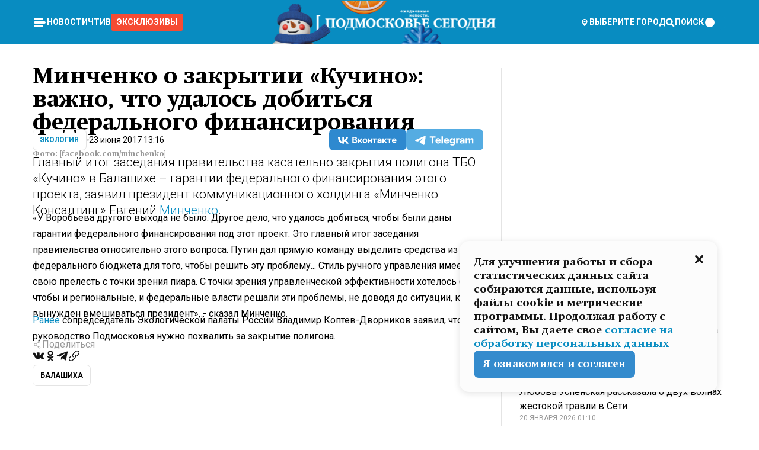

--- FILE ---
content_type: text/html; charset=utf-8
request_url: https://mosregtoday.ru/news/eco/minchenko-o-zakrytii-kuchino-vazhno-chto-udalos-dobitsya-federalnogo-finansirovaniya/
body_size: 86328
content:
<!DOCTYPE html><html lang="en"><head><meta charSet="utf-8"/><meta content="width=device-width, initial-scale=1" name="viewport"/><meta name="viewport" content="width=device-width, initial-scale=1"/><link rel="preload" href="/_next/static/media/24c15609eaa28576-s.p.woff2" as="font" crossorigin="" type="font/woff2"/><link rel="preload" href="/_next/static/media/e91fb16b03846aad-s.p.woff" as="font" crossorigin="" type="font/woff"/><link rel="preload" as="image" href="/logo-new-year.png"/><link rel="preload" as="image" href="/cc.png"/><link rel="preload" as="image" imageSrcSet="https://media.360.ru/get_resized/Tp4Z3NX9ZFX8ngIBLtP9QcGKxcM=/658x370/filters:rs(fill-down):format(webp)/YXJ0aWNsZXMvaW1hZ2UvMjAxNy82LzYzL2Q3LzE0OTk1OTM0NjcxNjc5NTQ1NTY4LmpwZw.webp 658w, https://media.360.ru/get_resized/dp28ZBt-9PtD_CemeZLiwVWaQBM=/720x405/filters:rs(fill-down):format(webp)/YXJ0aWNsZXMvaW1hZ2UvMjAxNy82LzYzL2Q3LzE0OTk1OTM0NjcxNjc5NTQ1NTY4LmpwZw.webp 720w, https://media.360.ru/get_resized/-aEC5januOqet9DQCt8An3Vs6hY=/1080x607/filters:rs(fill-down):format(webp)/YXJ0aWNsZXMvaW1hZ2UvMjAxNy82LzYzL2Q3LzE0OTk1OTM0NjcxNjc5NTQ1NTY4LmpwZw.webp 1080w, https://media.360.ru/get_resized/cGQa22PgAH35-79ywuUSTqO2VtY=/1440x810/filters:rs(fill-down):format(webp)/YXJ0aWNsZXMvaW1hZ2UvMjAxNy82LzYzL2Q3LzE0OTk1OTM0NjcxNjc5NTQ1NTY4LmpwZw.webp 1440w, https://media.360.ru/get_resized/pvLD6Yr9cUQO6OAGAETh211DN6M=/1920x1080/filters:rs(fill-down):format(webp)/YXJ0aWNsZXMvaW1hZ2UvMjAxNy82LzYzL2Q3LzE0OTk1OTM0NjcxNjc5NTQ1NTY4LmpwZw.webp 1920w" imageSizes="(max-width: 490px) calc(100vw - 40px),(max-width: 768px) calc(100vw - 60px),(max-width: 1024px) calc(100vw - 360px),(max-width: 1440px) calc(100vw - 720px),760px" fetchPriority="high"/><link rel="stylesheet" href="/_next/static/css/1b7b9caed1b6fad3.css" data-precedence="next"/><link rel="stylesheet" href="/_next/static/css/254adeba23716df5.css" data-precedence="next"/><link rel="stylesheet" href="/_next/static/css/486ddd5313d8bc05.css" data-precedence="next"/><link rel="preload" as="script" fetchPriority="low" href="/_next/static/chunks/webpack-da06ae2730b1260a.js"/><script src="/_next/static/chunks/1dd3208c-ef2ee417b0aed275.js" async=""></script><script src="/_next/static/chunks/1053-0deab4e61a6dab1b.js" async=""></script><script src="/_next/static/chunks/main-app-03612bcc77c19215.js" async=""></script><script src="/_next/static/chunks/47bf8baf-1f2d67bd9c3792df.js" async=""></script><script src="/_next/static/chunks/891cff7f-ce71d451404a5853.js" async=""></script><script src="/_next/static/chunks/5161-1c2f838231ea33dd.js" async=""></script><script src="/_next/static/chunks/4337-48284c746ce945fb.js" async=""></script><script src="/_next/static/chunks/4552-d12cf6a31bb11cfc.js" async=""></script><script src="/_next/static/chunks/6632-ba5301f6af5dbb44.js" async=""></script><script src="/_next/static/chunks/422-7457fd3fc9131d1c.js" async=""></script><script src="/_next/static/chunks/app/(root)/(withLastNews)/(withReader)/news/%5Bcategory%5D/%5Bslug%5D/page-4ffea66d494697e9.js" async=""></script><script src="/_next/static/chunks/app/(root)/error-8813a7226deadb06.js" async=""></script><script src="/_next/static/chunks/app/layout-69c102ef52cda9fc.js" async=""></script><script src="/_next/static/chunks/app/(root)/layout-04009dce0bcb033e.js" async=""></script><link rel="preload" href="https://yandex.ru/ads/system/context.js" as="script"/><link rel="preload" href="https://jsn.24smi.net/smi.js" as="script"/><link rel="icon" href="/favicon.ico"/><title>Минченко о закрытии «Кучино»: важно, что удалось добиться федерального финансирования</title><meta name="description" content="Главный итог заседания правительства касательно закрытия полигона ТБО «Кучино» в Балашихе – гарантии федерального финансирования этого проекта, заявил президент коммуникационного холдинга «Минченко Консалтинг» Евгений Минченко."/><meta name="robots" content="max-image-preview:large"/><link rel="canonical" href="https://mosregtoday.ru/news/eco/minchenko-o-zakrytii-kuchino-vazhno-chto-udalos-dobitsya-federalnogo-finansirovaniya/"/><meta property="og:title" content="Минченко о закрытии «Кучино»: важно, что удалось добиться федерального финансирования"/><meta property="og:description" content="Главный итог заседания правительства касательно закрытия полигона ТБО «Кучино» в Балашихе – гарантии федерального финансирования этого проекта, заявил президент коммуникационного холдинга «Минченко Консалтинг» Евгений Минченко."/><meta property="og:url" content="https://mosregtoday.ru/news/eco/minchenko-o-zakrytii-kuchino-vazhno-chto-udalos-dobitsya-federalnogo-finansirovaniya/"/><meta property="og:site_name" content="Подмосковье Сегодня - Mosregtoday"/><meta property="og:locale" content="ru_ru"/><meta property="og:image" content="https://media.360.ru/get_resized/_e5tR8A37wP-_ZmmIkzRdWWAr54=/1200x630/filters:rs(fill-down):format(jpg)/YXJ0aWNsZXMvaW1hZ2UvMjAxNy82LzYzL2Q3LzE0OTk1OTM0NjcxNjc5NTQ1NTY4LmpwZw.jpg"/><meta property="og:image:alt" content="Минченко о закрытии «Кучино»: важно, что удалось добиться федерального финансирования"/><meta property="og:type" content="article"/><meta name="twitter:card" content="summary_large_image"/><meta name="twitter:title" content="Минченко о закрытии «Кучино»: важно, что удалось добиться федерального финансирования"/><meta name="twitter:description" content="Главный итог заседания правительства касательно закрытия полигона ТБО «Кучино» в Балашихе – гарантии федерального финансирования этого проекта, заявил президент коммуникационного холдинга «Минченко Консалтинг» Евгений Минченко."/><meta name="twitter:image" content="https://media.360.ru/get_resized/_e5tR8A37wP-_ZmmIkzRdWWAr54=/1200x630/filters:rs(fill-down):format(jpg)/YXJ0aWNsZXMvaW1hZ2UvMjAxNy82LzYzL2Q3LzE0OTk1OTM0NjcxNjc5NTQ1NTY4LmpwZw.jpg"/><meta name="twitter:image:alt" content="Минченко о закрытии «Кучино»: важно, что удалось добиться федерального финансирования"/><meta name="next-size-adjust"/><script src="/_next/static/chunks/polyfills-c67a75d1b6f99dc8.js" noModule=""></script></head><body class="__variable_477c6c __variable_cc7f2b [object Object] __className_52fb0e syupdq0"><script>(self.__next_s=self.__next_s||[]).push([0,{"children":"window.yaContextCb = window.yaContextCb || []"}])</script><script>(self.__next_s=self.__next_s||[]).push(["https://yandex.ru/ads/system/context.js"])</script><script>(self.__next_s=self.__next_s||[]).push([0,{"type":"text/javascript","children":"\r\n   (function(m,e,t,r,i,k,a){m[i]=m[i]||function(){(m[i].a=m[i].a||[]).push(arguments)};\r\n   m[i].l=1*new Date();\r\n   for (var j = 0; j < document.scripts.length; j++) {if (document.scripts[j].src === r) { return; }}\r\n   k=e.createElement(t),a=e.getElementsByTagName(t)[0],k.async=1,k.src=r,a.parentNode.insertBefore(k,a)})\r\n   (window, document, \"script\", \"https://mc.yandex.ru/metrika/tag.js\", \"ym\");\r\n\r\n   ym(25185806, \"init\", {\r\n        clickmap:true,\r\n        trackLinks:true,\r\n        accurateTrackBounce:true,\r\n        webvisor:true\r\n   });\r\n"}])</script><script>(self.__next_s=self.__next_s||[]).push([0,{"type":"text/javascript","children":"\r\nvar _tmr = window._tmr || (window._tmr = []);\r\n_tmr.push({id: \"2528361\", type: \"pageView\", start: (new Date()).getTime()});\r\n(function (d, w, id) {\r\n  if (d.getElementById(id)) return;\r\n  var ts = d.createElement(\"script\"); ts.type = \"text/javascript\"; ts.async = true; ts.id = id;\r\n  ts.src = \"https://top-fwz1.mail.ru/js/code.js\";\r\n  var f = function () {var s = d.getElementsByTagName(\"script\")[0]; s.parentNode.insertBefore(ts, s);};\r\n  if (w.opera == \"[object Opera]\") { d.addEventListener(\"DOMContentLoaded\", f, false); } else { f(); }\r\n})(document, window, \"tmr-code\");\r\n"}])</script><script>(self.__next_s=self.__next_s||[]).push([0,{"children":"\r\nnew Image().src = \"https://counter.yadro.ru/hit;360tv?r\"+\r\nescape(document.referrer)+((typeof(screen)==\"undefined\")?\"\":\r\n\";s\"+screen.width+\"*\"+screen.height+\"*\"+(screen.colorDepth?\r\nscreen.colorDepth:screen.pixelDepth))+\";u\"+escape(document.URL)+\r\n\";h\"+escape(document.title.substring(0,150))+\r\n\";\"+Math.random();"}])</script><script>(self.__next_s=self.__next_s||[]).push(["https://jsn.24smi.net/smi.js"])</script><script>(self.__next_s=self.__next_s||[]).push([0,{"children":"\r\nnew Image().src = \"https://counter.yadro.ru/hit;1Mediainvest?r\"+\r\nescape(document.referrer)+((typeof(screen)==\"undefined\")?\"\":\r\n\";s\"+screen.width+\"*\"+screen.height+\"*\"+(screen.colorDepth?\r\nscreen.colorDepth:screen.pixelDepth))+\";u\"+escape(document.URL)+\r\n\";h\"+escape(document.title.substring(0,150))+\r\n\";\"+Math.random();"}])</script><div class="_13zpezi4 _13zpezi0 syupdq2"><header class="_13zpezi1"><div style="--_1cj9uw80:267px" class="_1cj9uw81 _1cj9uw82"></div><div class="_1ygzmn50"><div class="_1ygzmn51"><div class="_8mj0ir0"><div class="zas8pd0"><div class="qm0l850 zas8pd1" type="button" aria-haspopup="dialog" aria-expanded="false" aria-controls="radix-:R2mdf95a:" data-state="closed"><button class=" m4ewar0" type="button"><svg xmlns="http://www.w3.org/2000/svg" width="1em" height="1em" fill="none" viewBox="0 0 24 24"><path fill="currentColor" d="M20 10H4c-1.1 0-2 .9-2 2s.9 2 2 2h16c1.1 0 2-.9 2-2s-.9-2-2-2ZM4 8h12c1.1 0 2-.9 2-2s-.9-2-2-2H4c-1.1 0-2 .9-2 2s.9 2 2 2ZM16 16H4c-1.1 0-2 .9-2 2s.9 2 2 2h12c1.1 0 2-.9 2-2s-.9-2-2-2Z"></path></svg></button></div><div class="_1j2s2p0 zas8pd2" type="button" id="radix-:R4mdf95a:" aria-haspopup="menu" aria-expanded="false" data-state="closed"><button class=" m4ewar0" type="button"><svg xmlns="http://www.w3.org/2000/svg" width="1em" height="1em" fill="none" viewBox="0 0 24 24"><path fill="currentColor" d="M20 10H4c-1.1 0-2 .9-2 2s.9 2 2 2h16c1.1 0 2-.9 2-2s-.9-2-2-2ZM4 8h12c1.1 0 2-.9 2-2s-.9-2-2-2H4c-1.1 0-2 .9-2 2s.9 2 2 2ZM16 16H4c-1.1 0-2 .9-2 2s.9 2 2 2h12c1.1 0 2-.9 2-2s-.9-2-2-2Z"></path></svg></button></div></div></div><nav class="_8mj0ir1"><ul class="_3917e40"><li class="_3917e45"><a class="_3917e44 dhbhdz2 _1d0g9qk4 _3917e41 dhbhdz9 dhbhdzd" href="/news/">Новости<!-- --> </a></li><li class="_3917e45"><a class="_3917e44 dhbhdz2 _1d0g9qk4 _3917e41 dhbhdz9 dhbhdzd" href="/articles/">Чтиво<!-- --> </a></li><li class="_3917e45" style="border-radius:0.25rem;background:#F64B33;margin:-10px;padding:10px"><a class="_3917e44 dhbhdz2 _1d0g9qk4 _3917e41 dhbhdz9 dhbhdzd" href="/exclusive/">Эксклюзивы<!-- --> </a></li></ul></nav></div><a class="_8mj0ir2" href="/"><img src="/logo-new-year.png" alt="Logo" width="100%" height="100%"/></a><nav class="_8mj0ir3"><div class="_13ylkin3 dhbhdz2 _1d0g9qk4 _13ylkin0 dhbhdz9 dhbhdzd" type="button" aria-haspopup="dialog" aria-expanded="false" aria-controls="radix-:R3adf95a:" data-state="closed"><span class="_8mj0ir5"><svg xmlns="http://www.w3.org/2000/svg" width="1em" height="1em" fill="none" viewBox="0 0 24 24"><path fill="currentColor" d="M12 3C8.135 3 5 6.023 5 9.75c0 4.336 5.041 9.746 5.833 10.573.328.343.602.677 1.167.677.565 0 .839-.334 1.167-.677C13.959 19.496 19 14.086 19 9.75 19 6.023 15.865 3 12 3Zm0 11.25c-2.577 0-4.667-2.015-4.667-4.5s2.09-4.5 4.667-4.5 4.667 2.015 4.667 4.5-2.09 4.5-4.667 4.5Zm0-6.75c-1.288 0-2.333 1.008-2.333 2.25S10.712 12 12 12c1.288 0 2.333-1.008 2.333-2.25S13.288 7.5 12 7.5Z"></path></svg><span>Выберите город</span></span></div><span class="_1wcq6vy3 dhbhdz2 _1d0g9qk4 _1wcq6vy0 dhbhdz9 dhbhdzd"><svg xmlns="http://www.w3.org/2000/svg" width="1em" height="1em" fill="none" viewBox="0 0 16 16"><g clip-path="url(#search_svg__a)"><path fill="currentColor" d="m14.933 13.067-3.2-3.2c.6-.934.933-2 .933-3.2 0-3.334-2.666-6-6-6-3.333 0-6 2.666-6 6 0 3.333 2.667 6 6 6 1.2 0 2.267-.334 3.2-.934l3.2 3.2c.267.267.6.4.934.4.733 0 1.333-.6 1.333-1.333 0-.4-.133-.733-.4-.933Zm-11.6-6.4a3.301 3.301 0 0 1 3.333-3.334A3.301 3.301 0 0 1 10 6.667 3.301 3.301 0 0 1 6.667 10a3.301 3.301 0 0 1-3.334-3.333Z"></path></g><defs><clipPath id="search_svg__a"><path fill="currentColor" d="M0 0h16v16H0z"></path></clipPath></defs></svg><span>поиск</span></span></nav><div class="_8mj0ir4"><!--$!--><template data-dgst="NEXT_DYNAMIC_NO_SSR_CODE"></template><!--/$--></div></div><div style="--_1cj9uw80:267px" class="_1cj9uw81 _1cj9uw83"><div class="_1cj9uw85"><div style="--_1cj9uw80:57px" class="_1cj9uw84"><svg xmlns="http://www.w3.org/2000/svg" width="1em" height="1em" fill="none" viewBox="0 0 57 37"><g clip-path="url(#bike_svg__a)"><path fill="currentColor" d="M44.026 11.033c-.557 0-1.114.046-1.67.116-.372.046-.743.116-1.091.186L40.15 8.756 37.946 3.6l-.093-.209h6.196V0H32.724l1.626 3.81.882 2.066a8.713 8.713 0 0 0-1.718-.07c-1.346.07-2.367.396-2.553.465l-1.021.349-.395.139.279 1.463c.023.07.046.232.116.465a10.12 10.12 0 0 0 1.253 2.857c.557.859 1.323 1.695 2.344 2.3a.7.7 0 0 0 .186.092c.278.163.58.279.882.395.209.07.418.14.627.186a12.895 12.895 0 0 0-3.876 6.759c-.047.162-.07.348-.093.51h-5.524c-.023-.162-.07-.348-.093-.51a10.45 10.45 0 0 0-.394-1.394 13.058 13.058 0 0 0-6.336-7.363l.394-.952 1.114-2.602c.186.024.418.07.627.093h.998a8.05 8.05 0 0 0 2.39-.348c.442-.14.86-.325 1.277-.557.371-.21.696-.465.998-.72 2.042-1.789 2.646-4.553 2.715-4.901l.279-1.464L28.29.604a9.523 9.523 0 0 0-1.578-.349c-1.37-.209-3.365-.232-5.13.813-.045.024-.115.07-.162.093-1.114.697-1.903 1.696-2.436 2.648-.302.511-.511 1.022-.697 1.463H10.931v3.392H16.873l-.14.325-1.02 2.369a14.308 14.308 0 0 0-1.44-.232 12.817 12.817 0 0 0-7.195 1.347 13.025 13.025 0 0 0-3.133 2.23 13.012 13.012 0 0 0-3.643 6.55A13.445 13.445 0 0 0 0 24.015c0 .163 0 .326.023.488C.28 31.45 5.988 37 12.973 37c3.807 0 7.242-1.65 9.609-4.274a13.26 13.26 0 0 0 2.622-4.413c.348-.998.58-2.067.673-3.159H31.1l.07.628a13.13 13.13 0 0 0 .79 3.019C33.86 33.586 38.548 37 44.002 37c2.994 0 5.756-1.022 7.938-2.74.881-.674 1.647-1.464 2.344-2.347a12.81 12.81 0 0 0 2.669-7.432c0-.163.023-.325.023-.488 0-.952-.116-1.881-.302-2.764-1.253-5.806-6.452-10.196-12.648-10.196ZM21.91 5.48c.209-.394.487-.766.812-1.091a2.59 2.59 0 0 1 .557-.441c.65-.372 1.462-.465 2.205-.442-.348.65-.836 1.324-1.485 1.696-.256.14-.534.255-.836.325-.44.116-.905.14-1.346.116l.093-.163Zm.626 19.023c-.046.79-.185 1.556-.394 2.276a9.591 9.591 0 0 1-4.062 5.342 9.468 9.468 0 0 1-5.129 1.487c-5.129 0-9.33-4.042-9.585-9.128 0-.163-.023-.325-.023-.488 0-.952.14-1.881.418-2.764a9.552 9.552 0 0 1 3.736-5.11 9.547 9.547 0 0 1 4.526-1.672c.302-.023.627-.046.928-.046.465 0 .952.046 1.393.092l-.325.767-1.253 3.02-1.277 2.972-.65 1.533 3.11 1.324 1.23-2.88.72-1.695 1.276-2.973.418-.953a9.693 9.693 0 0 1 2.715 2.23 9.771 9.771 0 0 1 1.857 3.414c.093.302.162.628.232.953a9.41 9.41 0 0 1 .186 1.811c-.023.163-.023.326-.047.488Zm12.51-13.75c-.534-.395-.952-.976-1.254-1.556.58-.023 1.23.046 1.788.255.139.047.278.116.417.186.65.372 1.137 1.045 1.486 1.696-.743.023-1.555-.07-2.205-.442a2.033 2.033 0 0 1-.232-.14Zm-.21 10.498c.72-2.415 2.391-4.436 4.573-5.644l2.414 5.644.232.511h-7.357c.046-.162.092-.348.139-.51Zm9.191 12.357a9.577 9.577 0 0 1-8.494-5.156 9.185 9.185 0 0 1-.487-1.092c-.023-.047-.023-.093-.047-.14a10.308 10.308 0 0 1-.487-2.067h12.672l-.279-.65-1.392-3.252-2.878-6.712c.464-.07.928-.093 1.392-.093 4.317 0 7.984 2.88 9.191 6.829.255.882.418 1.811.418 2.764 0 .162 0 .325-.023.487a9.593 9.593 0 0 1-2.437 5.923 9.769 9.769 0 0 1-3.04 2.276 10.102 10.102 0 0 1-4.108.883Z"></path></g><defs><clipPath id="bike_svg__a"><path fill="currentColor" d="M0 0h57v37H0z"></path></clipPath></defs></svg></div><div style="--_1cj9uw80:93px" class="_1cj9uw84"><svg xmlns="http://www.w3.org/2000/svg" width="1em" height="1em" fill="none" viewBox="0 0 93 37"><g clip-path="url(#summer_name_svg__a)"><path fill="currentColor" d="M1.934 14.697c.451-.128.742-.353.935-.706.193-.353.322-.866.419-1.572L4.448.449H21.47v19.447h-5.738V5.52H9.574l-.741 7.99c-.162 1.604-.484 2.888-.967 3.787-.484.898-1.258 1.572-2.257 1.99-1.032.416-2.418.641-4.19.641-.613 0-1.097 0-1.419-.032v-5.038c.838.032 1.483-.032 1.934-.16Zm29.464 4.365c-1.677-.899-2.966-2.086-3.9-3.627-.936-1.54-1.387-3.273-1.387-5.23 0-1.958.483-3.69 1.418-5.263.935-1.54 2.257-2.76 3.933-3.626C33.138.449 35.008 0 37.103 0c2.128 0 3.997.45 5.674 1.316 1.676.898 2.965 2.118 3.9 3.658s1.386 3.305 1.386 5.263c0 .577-.032 1.155-.129 1.733H31.657c.257 1.22.87 2.214 1.837 2.952s2.16 1.123 3.546 1.123c1.031 0 1.966-.192 2.772-.61.838-.385 1.483-.962 1.999-1.7h5.673c-.773 2.053-2.095 3.69-3.965 4.877-1.87 1.188-4.03 1.797-6.511 1.797-2.063 0-3.933-.449-5.61-1.347ZM42.55 8.472c-.29-1.284-.903-2.31-1.902-3.049-.967-.738-2.192-1.123-3.61-1.123-1.419 0-2.611.385-3.578 1.123-.967.77-1.58 1.765-1.87 3.017h10.96v.032ZM56.412 5.52h-6.221V.45H68.34v5.037h-6.222v14.409h-5.706V5.52Zm19.535 13.542c-1.708-.899-3.062-2.118-4.03-3.659-.966-1.54-1.45-3.305-1.45-5.23 0-1.926.484-3.659 1.45-5.231.968-1.54 2.322-2.76 4.03-3.658 1.709-.899 3.643-1.316 5.77-1.316 2.128 0 4.062.45 5.77 1.316 1.71.898 3.063 2.118 4.03 3.658.967 1.54 1.45 3.305 1.45 5.23 0 1.926-.483 3.659-1.45 5.231-.967 1.54-2.32 2.76-4.03 3.659-1.708.898-3.642 1.315-5.77 1.315-2.127.032-4.061-.417-5.77-1.315Zm9.8-5.007c1.031-.994 1.547-2.278 1.547-3.882 0-1.605-.516-2.92-1.547-3.915-1.032-.995-2.385-1.477-4.03-1.477-1.676 0-3.03.482-4.061 1.477-1.032.994-1.547 2.278-1.547 3.915 0 1.604.515 2.888 1.547 3.883 1.031.994 2.385 1.476 4.061 1.476 1.677.032 2.998-.482 4.03-1.476ZM17.085 27.92v7.252h-1.483v-5.937h-3.095v5.937h-1.482v-7.252h6.06Zm4.835-.097c.548 0 1.064.097 1.515.257.452.192.838.417 1.129.738.322.32.548.706.709 1.155.161.45.258.963.258 1.508 0 .546-.097 1.027-.258 1.477-.161.449-.387.866-.71 1.187-.322.32-.676.61-1.128.77a3.355 3.355 0 0 1-1.515.257c-.58 0-1.064-.096-1.515-.289a3.511 3.511 0 0 1-1.128-.77 3.488 3.488 0 0 1-.71-1.155c-.16-.45-.225-.931-.225-1.477 0-.545.097-1.058.258-1.508.161-.449.42-.834.71-1.187.322-.321.676-.578 1.127-.77.42-.096.935-.193 1.483-.193Zm-2.095 3.69c0 .322.032.61.129.9.097.288.226.545.387.737.16.225.387.385.644.514.258.128.58.192.903.224.322 0 .645-.064.903-.192.258-.129.483-.29.644-.514a2.757 2.757 0 0 0 .516-1.669 2.758 2.758 0 0 0-.516-1.668c-.16-.225-.386-.385-.644-.514a2.068 2.068 0 0 0-.903-.192 1.97 1.97 0 0 0-.903.192c-.257.129-.483.29-.644.514-.161.224-.29.481-.387.738-.065.32-.129.61-.129.93ZM33.364 37h-1.483v-1.83h-4.48V37h-1.483v-3.145h.257c.13 0 .226 0 .323-.032a.965.965 0 0 0 .258-.128 1 1 0 0 0 .129-.193c.032-.096.064-.16.096-.257.032-.096.032-.16.065-.256 0-.096.032-.16.032-.225l.097-1.38c.032-.481.032-.93.032-1.38.032-.674.032-1.348.032-2.053h5.255v5.936h.87V37Zm-2.385-3.145v-4.62h-2.322l-.064 2.31v.545c0 .193-.032.417-.032.61-.032.224-.032.417-.097.61-.032.192-.097.353-.129.513h2.643v.032Zm4.964-5.936 2.192 3.401 2.16-3.401h1.58v7.252H40.39v-5.006l-1.934 3.145h-.677l-1.998-3.145v5.006h-1.483v-7.252h1.644Zm10.734-.097c.548 0 1.064.097 1.515.257.452.192.839.417 1.129.738.322.32.548.706.709 1.155.161.45.258.963.258 1.508 0 .546-.097 1.027-.258 1.477-.161.449-.387.866-.71 1.187-.322.32-.676.61-1.128.77a3.355 3.355 0 0 1-1.515.257c-.58 0-1.063-.096-1.515-.289a3.511 3.511 0 0 1-1.128-.77 3.492 3.492 0 0 1-.71-1.155c-.16-.45-.225-.931-.225-1.477 0-.545.097-1.058.258-1.508.161-.449.42-.834.71-1.187.322-.321.676-.578 1.127-.77a6.652 6.652 0 0 1 1.483-.193Zm-2.063 3.69c0 .322.033.61.13.9.096.288.225.545.386.737.161.225.387.385.645.514.258.128.58.192.902.224.323 0 .645-.064.903-.192.258-.129.483-.29.645-.514a2.757 2.757 0 0 0 .516-1.669 2.758 2.758 0 0 0-.516-1.668c-.162-.225-.387-.385-.645-.514a2.068 2.068 0 0 0-.903-.192 1.97 1.97 0 0 0-.902.192c-.258.129-.484.29-.645.514-.161.224-.29.481-.387.738a3.09 3.09 0 0 0-.129.93Zm8.091 0c0 .322.033.61.13.9.064.288.193.545.354.77.161.224.355.384.612.513.258.128.548.192.903.192.451 0 .806-.096 1.096-.289.29-.192.451-.48.516-.802h1.45c-.032.417-.129.77-.322 1.06a3.875 3.875 0 0 1-.677.77c-.29.192-.612.352-.967.449a4.31 4.31 0 0 1-1.096.16c-.58 0-1.064-.096-1.515-.289a3.059 3.059 0 0 1-1.096-.77 3.424 3.424 0 0 1-.677-1.155c-.161-.45-.226-.93-.226-1.476 0-.514.065-1.027.226-1.477a3.93 3.93 0 0 1 .677-1.187c.29-.32.677-.577 1.096-.77.451-.192.935-.289 1.515-.289.387 0 .774.032 1.128.129.355.096.677.256.935.449.29.192.484.45.677.77.161.32.29.674.322 1.123h-1.45c-.065-.353-.258-.61-.548-.834a1.896 1.896 0 0 0-1.064-.321 1.97 1.97 0 0 0-.903.192c-.258.129-.45.321-.612.514a2.11 2.11 0 0 0-.355.77c-.064.321-.129.61-.129.899Zm7.77.707v2.952H58.99v-7.252h1.483v2.984h.774l2.127-2.984h1.741l-2.579 3.433 2.611 3.819h-1.74l-1.999-2.952h-.935Zm8.413-4.397c.548 0 1.063.097 1.515.257.451.192.838.417 1.128.738.322.32.548.706.71 1.155.16.45.257.963.257 1.508 0 .546-.097 1.027-.258 1.477-.161.449-.387.866-.709 1.187-.322.32-.677.61-1.128.77a3.355 3.355 0 0 1-1.515.257c-.58 0-1.064-.096-1.515-.289a3.511 3.511 0 0 1-1.129-.77 3.49 3.49 0 0 1-.709-1.155c-.161-.45-.225-.931-.225-1.477 0-.545.096-1.058.257-1.508.162-.449.42-.834.71-1.187.322-.321.677-.578 1.128-.77a6.652 6.652 0 0 1 1.483-.193Zm-2.096 3.69c0 .322.033.61.13.9.096.288.225.545.386.737.161.225.387.385.645.514.258.128.58.192.903.224.322 0 .644-.064.902-.192.258-.129.484-.29.645-.514a2.757 2.757 0 0 0 .516-1.669 2.758 2.758 0 0 0-.516-1.668c-.161-.225-.387-.385-.645-.514a2.068 2.068 0 0 0-.902-.192 1.97 1.97 0 0 0-.903.192c-.258.129-.484.29-.645.514-.161.224-.29.481-.387.738-.064.32-.129.61-.129.93Zm6.899 3.659v-7.252h3.223a4.4 4.4 0 0 1 .935.096c.29.064.548.192.742.353.16.128.322.32.45.545.13.225.194.482.194.802 0 .321-.064.642-.193.899a1.548 1.548 0 0 1-.645.642c.226.064.387.16.548.289.161.128.258.256.355.417.097.16.161.353.193.545.032.193.065.386.065.61 0 .321-.097.642-.258.899a1.857 1.857 0 0 1-.645.674 2.03 2.03 0 0 1-1.031.385 6.322 6.322 0 0 1-1.096.096H73.69Zm2.804-4.3c.161 0 .29 0 .452-.032.16-.032.29-.064.419-.129.096-.064.193-.16.29-.288.064-.129.129-.257.129-.418a.681.681 0 0 0-.097-.385c-.064-.096-.129-.192-.226-.224-.096-.065-.225-.097-.386-.129h-1.902v1.605h1.321Zm-1.321 2.984h1.354c.193 0 .419 0 .644-.032.226-.032.42-.096.58-.225.097-.064.162-.16.226-.288a.886.886 0 0 0 .097-.418.682.682 0 0 0-.097-.385.978.978 0 0 0-.258-.256c-.129-.064-.258-.129-.386-.129-.162 0-.29-.032-.452-.032h-1.676v1.765h-.032Zm5.576 1.316v-7.252h1.483v2.599h1.709c.483 0 .902.064 1.257.16.355.129.645.289.87.546.162.192.258.385.355.642.097.256.129.545.129.898 0 .481-.097.899-.29 1.22-.194.32-.42.577-.742.738-.258.16-.548.256-.902.32a5.96 5.96 0 0 1-1.064.097H80.75v.032Zm1.516-1.316h1.289c.193 0 .387 0 .58-.032.194-.032.355-.064.516-.16.161-.065.258-.193.355-.321.096-.129.129-.321.129-.546 0-.192-.033-.353-.13-.481a.705.705 0 0 0-.322-.289 1.052 1.052 0 0 0-.451-.128c-.161-.032-.323-.032-.516-.032h-1.45v1.99ZM93 27.92v1.315h-3.707v1.701h3.223v1.316h-3.223v1.604H93v1.316h-5.19v-7.252H93ZM0 35.17v-7.252h3.224a4.4 4.4 0 0 1 .934.096c.29.064.548.192.742.353.161.128.322.32.451.545.13.225.194.482.194.802 0 .321-.065.642-.194.899a1.548 1.548 0 0 1-.645.642c.226.064.387.16.548.289.162.128.258.256.355.417.097.16.161.353.193.545.033.193.065.386.065.61 0 .321-.097.642-.258.899a1.857 1.857 0 0 1-.645.674 2.03 2.03 0 0 1-1.031.385 6.321 6.321 0 0 1-1.096.096H0Zm2.805-4.3c.16 0 .29 0 .45-.032a1.6 1.6 0 0 0 .42-.129c.097-.064.193-.16.29-.288.064-.129.129-.257.129-.418a.682.682 0 0 0-.097-.385c-.064-.096-.129-.192-.225-.224-.097-.065-.226-.097-.387-.129H1.483v1.605h1.322Zm-1.322 2.984h1.354c.193 0 .419 0 .644-.032.226-.032.42-.096.58-.225.097-.064.162-.16.226-.288a.885.885 0 0 0 .097-.418.682.682 0 0 0-.097-.385.977.977 0 0 0-.258-.256c-.128-.064-.257-.129-.386-.129-.162 0-.29-.032-.452-.032H1.515v1.765h-.032Z"></path></g><defs><clipPath id="summer_name_svg__a"><path fill="currentColor" d="M0 0h93v37H0z"></path></clipPath></defs></svg></div></div></div></header><main class="_13zpezi2"><div class="x5tvev1 x5tvev0"><div class="_1t1k1ij0"><script type="application/ld+json">{"@context":"https://schema.org","@graph":[{"@type":"NewsArticle","@id":"https://mosregtoday.ru/news/eco/minchenko-o-zakrytii-kuchino-vazhno-chto-udalos-dobitsya-federalnogo-finansirovaniya/#article","url":"https://mosregtoday.ru/news/eco/minchenko-o-zakrytii-kuchino-vazhno-chto-udalos-dobitsya-federalnogo-finansirovaniya/","author":[],"headline":"Минченко о закрытии «Кучино»: важно, что удалось добиться федерального финансирования","description":"Главный итог заседания правительства касательно закрытия полигона ТБО «Кучино» в Балашихе – гарантии федерального финансирования этого проекта, заявил президент коммуникационного холдинга «Минченко Консалтинг» Евгений Минченко.","genre":"Новости","articleSection":"Экология","datePublished":"2017-06-23T13:16+0300","dateModified":"null+0300","publisher":{"@id":"https://mosregtoday.ru/#organization","@type":"Organization","name":"«Подмосковье сегодня»","legalName":"«ГАУ МО «Издательский дом «Подмосковье»","email":"mosregtoday@mosregtoday.ru","telephone":"+74952233511","knowsAbout":[{"@type":"Thing","name":"Москва","sameAs":["https://www.google.com/search?q=%D0%BC%D0%BE%D1%81%D0%BA%D0%B2%D0%B0&kponly&kgmid=/m/04swd&hl=ru","https://www.wikidata.org/wiki/Q649","https://ru.wikipedia.org/wiki/%D0%9C%D0%BE%D1%81%D0%BA%D0%B2%D0%B0"]},{"@type":"Thing","name":"Россия","sameAs":["https://www.google.com/search?q=%D1%80%D0%BE%D1%81%D1%81%D0%B8%D1%8F&kponly&kgmid=/m/06bnz&hl=ru","https://www.wikidata.org/wiki/Q159","https://ru.wikipedia.org/wiki/%D0%A0%D0%BE%D1%81%D1%81%D0%B8%D1%8F"]},{"@type":"Thing","name":"Средства массовой информации","sameAs":["https://www.google.com/search?q=%D1%81%D1%80%D0%B5%D0%B4%D1%81%D1%82%D0%B2%D0%B0+%D0%BC%D0%B0%D1%81%D1%81%D0%BE%D0%B2%D0%BE%D0%B9+%D0%B8%D0%BD%D1%84%D0%BE%D1%80%D0%BC%D0%B0%D1%86%D0%B8%D0%B8&kponly&kgmid=/m/04z0z&hl=ru","https://www.wikidata.org/wiki/Q11033","https://ru.wikipedia.org/wiki/%D0%A1%D1%80%D0%B5%D0%B4%D1%81%D1%82%D0%B2%D0%B0_%D0%BC%D0%B0%D1%81%D1%81%D0%BE%D0%B2%D0%BE%D0%B9_%D0%B8%D0%BD%D1%84%D0%BE%D1%80%D0%BC%D0%B0%D1%86%D0%B8%D0%B8"]},{"@type":"Thing","name":"Новости","sameAs":["https://www.google.com/search?q=%D0%BD%D0%BE%D0%B2%D0%BE%D1%81%D1%82%D0%B8&kponly&kgmid=/m/05jhg&hl=ru","http://www.wikidata.org/wiki/Q38926","https://ru.wikipedia.org/wiki/%D0%9D%D0%BE%D0%B2%D0%BE%D1%81%D1%82%D0%B8"]}],"sameAs":["https://ru.wikipedia.org/wiki/%D0%9F%D0%BE%D0%B4%D0%BC%D0%BE%D1%81%D0%BA%D0%BE%D0%B2%D1%8C%D0%B5_%D1%81%D0%B5%D0%B3%D0%BE%D0%B4%D0%BD%D1%8F","https://vk.com/club73734356","https://dzen.ru/mosregtoday","https://ok.ru/group/63128900206774","https://t.me/mosregtoday","https://www.youtube.com/channel/UC-4MNRjriiAd7-L5fnUhyRA"],"address":{"@type":"PostalAddress","addressCountry":"Россия","addressLocality":"Москва","postalCode":"123022","streetAddress":"ул. 1905 года, д. 7"},"logo":{"@type":"ImageObject","@id":"https://mosregtoday.ru/logo.svg#imageobject","url":"https://mosregtoday.ru/logo.svg","width":"370px","height":"45px"},"image":{"@id":"https://mosregtoday.ru/logo.svg#imageobject"}},"inLanguage":"ru-RU","isAccessibleForFree":"TRUE","isFamilyFriendly":"TRUE","license":"https://mosregtoday.ru/privacy/","image":{"@type":"ImageObject","@id":"https://media.360.ru/get_resized/pvLD6Yr9cUQO6OAGAETh211DN6M=/1920x1080/filters:rs(fill-down):format(webp)/YXJ0aWNsZXMvaW1hZ2UvMjAxNy82LzYzL2Q3LzE0OTk1OTM0NjcxNjc5NTQ1NTY4LmpwZw.webp#primaryimage","url":"https://media.360.ru/get_resized/pvLD6Yr9cUQO6OAGAETh211DN6M=/1920x1080/filters:rs(fill-down):format(webp)/YXJ0aWNsZXMvaW1hZ2UvMjAxNy82LzYzL2Q3LzE0OTk1OTM0NjcxNjc5NTQ1NTY4LmpwZw.webp","width":"1920px","height":"1080px"},"mainEntityOfPage":{"@type":"WebPage","@id":"https://mosregtoday.ru/news/eco/minchenko-o-zakrytii-kuchino-vazhno-chto-udalos-dobitsya-federalnogo-finansirovaniya/#webpage","url":"https://mosregtoday.ru/news/eco/minchenko-o-zakrytii-kuchino-vazhno-chto-udalos-dobitsya-federalnogo-finansirovaniya//","name":"Минченко о закрытии «Кучино»: важно, что удалось добиться федерального финансирования","publisher":{"@id":"https://mosregtoday.ru/#organization"},"inLanguage":"ru-RU","datePublished":"2017-06-23T13:16+0300","dateModified":"null+0300","description":"Главный итог заседания правительства касательно закрытия полигона ТБО «Кучино» в Балашихе – гарантии федерального финансирования этого проекта, заявил президент коммуникационного холдинга «Минченко Консалтинг» Евгений Минченко.","breadcrumb":{"@type":"BreadcrumbList","itemListElement":[{"@type":"ListItem","position":1,"name":"«Подмосковье сегодня»","item":{"@type":"WebPage","@id":"https://mosregtoday.ru/#webpage","url":"https://mosregtoday.ru/"}},{"@type":"ListItem","position":2,"name":"Экология","item":{"@type":"WebPage","@id":"https://mosregtoday.ru/category/eco/#webpage","url":"https://mosregtoday.ru/category/eco/"}},{"@type":"ListItem","position":3,"name":"Минченко о закрытии «Кучино»: важно, что удалось добиться федерального финансирования","item":{"@type":"WebPage","@id":"https://mosregtoday.ru/news/eco/minchenko-o-zakrytii-kuchino-vazhno-chto-udalos-dobitsya-federalnogo-finansirovaniya//#webpage","url":"https://mosregtoday.ru/news/eco/minchenko-o-zakrytii-kuchino-vazhno-chto-udalos-dobitsya-federalnogo-finansirovaniya/"}}]},"isPartOf":{"@type":"WebSite","@id":"https://mosregtoday.ru/#website","url":"https://mosregtoday.ru/","name":"«Подмосковье сегодня»","description":"Официальный сайт интернет-издания «Подмосковье сегодня. Online»","publisher":{"@id":"https://mosregtoday.ru/#organization"},"copyrightHolder":{"@id":"https://mosregtoday.ru/#organization"},"inLanguage":"ru-RU"}}}]}</script><article class="_41gmv60"><header class="_41gmv61"><h1 class="_1fjr86z6 _1d0g9qk4 _1fjr86z4">Минченко о закрытии «Кучино»: важно, что удалось добиться федерального финансирования</h1><div class="_41gmv64"><div class="_41gmv62"><a class=" _14odowb1 _14odowb0 _14odowb2" href="/category/eco/">Экология</a><div class="_41gmv6b"></div><time class="_41gmv66" dateTime="2017-06-23T13:16+0300">23 июня 2017 13:16</time></div><!--$!--><template data-dgst="NEXT_DYNAMIC_NO_SSR_CODE"></template><!--/$--></div><div class="_41gmv63"><span class="_1pynoys9"><div class="_1pynoys0 _1pynoys2"><img alt="facebook.com/minchenko" fetchPriority="high" loading="eager" decoding="async" data-nimg="fill" class="" style="position:absolute;height:100%;width:100%;left:0;top:0;right:0;bottom:0;color:transparent;border-radius:7px;aspect-ratio:16/9" sizes="(max-width: 490px) calc(100vw - 40px),(max-width: 768px) calc(100vw - 60px),(max-width: 1024px) calc(100vw - 360px),(max-width: 1440px) calc(100vw - 720px),760px" srcSet="https://media.360.ru/get_resized/Tp4Z3NX9ZFX8ngIBLtP9QcGKxcM=/658x370/filters:rs(fill-down):format(webp)/YXJ0aWNsZXMvaW1hZ2UvMjAxNy82LzYzL2Q3LzE0OTk1OTM0NjcxNjc5NTQ1NTY4LmpwZw.webp 658w, https://media.360.ru/get_resized/dp28ZBt-9PtD_CemeZLiwVWaQBM=/720x405/filters:rs(fill-down):format(webp)/YXJ0aWNsZXMvaW1hZ2UvMjAxNy82LzYzL2Q3LzE0OTk1OTM0NjcxNjc5NTQ1NTY4LmpwZw.webp 720w, https://media.360.ru/get_resized/-aEC5januOqet9DQCt8An3Vs6hY=/1080x607/filters:rs(fill-down):format(webp)/YXJ0aWNsZXMvaW1hZ2UvMjAxNy82LzYzL2Q3LzE0OTk1OTM0NjcxNjc5NTQ1NTY4LmpwZw.webp 1080w, https://media.360.ru/get_resized/cGQa22PgAH35-79ywuUSTqO2VtY=/1440x810/filters:rs(fill-down):format(webp)/YXJ0aWNsZXMvaW1hZ2UvMjAxNy82LzYzL2Q3LzE0OTk1OTM0NjcxNjc5NTQ1NTY4LmpwZw.webp 1440w, https://media.360.ru/get_resized/pvLD6Yr9cUQO6OAGAETh211DN6M=/1920x1080/filters:rs(fill-down):format(webp)/YXJ0aWNsZXMvaW1hZ2UvMjAxNy82LzYzL2Q3LzE0OTk1OTM0NjcxNjc5NTQ1NTY4LmpwZw.webp 1920w" src="https://media.360.ru/get_resized/pvLD6Yr9cUQO6OAGAETh211DN6M=/1920x1080/filters:rs(fill-down):format(webp)/YXJ0aWNsZXMvaW1hZ2UvMjAxNy82LzYzL2Q3LzE0OTk1OTM0NjcxNjc5NTQ1NTY4LmpwZw.webp"/></div><figcaption class="_1pynoys4 _1pynoys6 _1pynoys8"><p>Фото: [<!-- -->facebook.com/minchenko<!-- -->]</p><p></p></figcaption></span></div></header><div class="_1az43ay0"><p class="_1t0safb7 _1d0g9qk4 _1t0safb5">Главный итог заседания правительства касательно закрытия полигона ТБО «Кучино» в Балашихе – гарантии федерального финансирования этого проекта, заявил президент коммуникационного холдинга «Минченко Консалтинг» Евгений <a class="s67l5x0" href="https://mosregtoday.ru/power/evgeniy-minchenko-otmetil-vysokiy-uroven-organizatsii-vyborov-v-podmoskove/" target="_self">Минченко</a>.</p></div><!--$!--><template data-dgst="NEXT_DYNAMIC_NO_SSR_CODE"></template><!--/$--><div class="_1az43ay1"><p class="_1t0safb7 _1d0g9qk4 _1t0safb5">«У Воробьева другого выхода не было. Другое дело, что удалось добиться, чтобы были даны гарантии федерального финансирования под этот проект. Это главный итог заседания правительства относительно этого вопроса. Путин дал прямую команду выделить средства из федерального бюджета для того, чтобы решить эту проблему... Стиль ручного управления имеет свою прелесть с точки зрения пиара. С точки зрения управленческой эффективности хотелось бы, чтобы и региональные, и федеральные власти решали эти проблемы, не доводя до ситуации, когда вынужден вмешиваться президент», - сказал Минченко.</p><p class="_1t0safb7 _1d0g9qk4 _1t0safb5"><a class="s67l5x0" href="https://mosregtoday.ru/eco/rukovodstvo-mo-nuzhno-pokhvalit-za-zakrytie-poligona-koptev-dvornikov/" target="_self">Ранее</a> сопредседатель Экологической палаты России Владимир Коптев-Дворников заявил, что руководство Подмосковья нужно похвалить за закрытие полигона.</p></div><footer class="_41gmv67"><div class="_1fnkkms0"><div class="_1fnkkms1"><svg xmlns="http://www.w3.org/2000/svg" width="1em" height="1em" fill="none" viewBox="0 0 20 20"><path stroke="#999" d="M7.5 10a2.083 2.083 0 1 1-4.167 0A2.083 2.083 0 0 1 7.5 10Z"></path><path stroke="#999" stroke-linecap="round" d="M11.667 5.417 7.5 8.333M11.667 14.583 7.5 11.667"></path><path stroke="#999" d="M15.833 15.417a2.083 2.083 0 1 1-4.166 0 2.083 2.083 0 0 1 4.166 0ZM15.833 4.583a2.083 2.083 0 1 1-4.166 0 2.083 2.083 0 0 1 4.166 0Z"></path></svg> Поделиться</div><ul class="_1fnkkms2"><li class="_1fnkkms3"><a href="https://vk.com/share.php?url=https://mosregtoday.ru/news/eco/minchenko-o-zakrytii-kuchino-vazhno-chto-udalos-dobitsya-federalnogo-finansirovaniya/" target="_blank" rel="noreferrer" data-state="closed"><svg xmlns="http://www.w3.org/2000/svg" width="1em" height="1em" fill="none" viewBox="0 0 24 24"><path fill="currentColor" fill-rule="evenodd" d="M11.778 18.912h1.456s.436-.074.654-.296c.219-.222.219-.666.219-.666s0-1.924.873-2.22c.873-.296 2.037 1.924 3.201 2.738.873.666 1.528.518 1.528.518l3.201-.074s1.674-.074.873-1.48c-.073-.074-.436-.962-2.4-2.812-2.038-1.924-1.747-1.554.654-4.884 1.455-1.998 2.037-3.182 1.892-3.774-.146-.518-1.237-.37-1.237-.37h-3.638s-.291-.074-.436.074c-.219.148-.291.37-.291.37s-.583 1.554-1.31 2.886c-1.6 2.738-2.256 2.886-2.474 2.738-.582-.37-.436-1.628-.436-2.442 0-2.664.436-3.774-.8-4.07-.364-.074-.655-.148-1.674-.148-1.31 0-2.401 0-2.983.296-.437.222-.728.666-.51.666.219 0 .8.148 1.092.518.291.666.291 1.776.291 1.776s.218 3.182-.51 3.552c-.509.296-1.163-.296-2.619-2.812-.727-1.258-1.31-2.738-1.31-2.738s-.072-.296-.29-.444c-.218-.148-.582-.222-.582-.222H.792s-.51 0-.727.222c-.146.222 0 .592 0 .592s2.692 6.364 5.747 9.62c2.838 3.108 5.966 2.886 5.966 2.886Z" clip-rule="evenodd"></path></svg></a></li><li class="_1fnkkms3"><a href="https://connect.ok.ru/offer?url=https://mosregtoday.ru/news/eco/minchenko-o-zakrytii-kuchino-vazhno-chto-udalos-dobitsya-federalnogo-finansirovaniya/" target="_blank" rel="noreferrer" data-state="closed"><svg xmlns="http://www.w3.org/2000/svg" xml:space="preserve" width="1em" class="ok_svg__svg ok_svg__replaced-svg" viewBox="0 0 512 512" height="1em"><path fill="currentColor" d="M359.338 325.984c-24.609 15.628-58.469 21.824-80.834 24.16l18.771 18.502 68.529 68.529c25.059 25.688-15.719 65.835-41.045 41.046-17.154-17.425-42.305-42.573-68.53-68.799L187.7 478.131c-25.328 24.7-66.104-15.809-40.776-41.047 17.424-17.425 42.303-42.572 68.529-68.528l18.502-18.502c-22.094-2.336-56.493-8.174-81.373-24.158-29.28-18.863-42.123-29.91-30.807-52.993 6.646-13.113 24.878-24.16 49.039-5.119 0 0 32.603 25.956 85.235 25.956 52.631 0 85.234-25.956 85.234-25.956 24.16-18.952 42.303-7.994 49.039 5.119 11.141 23.083-1.703 34.13-30.984 53.081zM139.47 142.491c0-64.397 52.362-116.49 116.491-116.49s116.49 52.093 116.49 116.49c0 64.129-52.361 116.221-116.49 116.221S139.47 206.62 139.47 142.491zm59.279 0c0 31.525 25.687 57.212 57.212 57.212 31.523 0 57.213-25.687 57.213-57.212 0-31.795-25.689-57.481-57.213-57.481-31.526 0-57.212 25.686-57.212 57.481z"></path></svg></a></li><li class="_1fnkkms3"><a href="https://t.me/share/url?url=https://mosregtoday.ru/news/eco/minchenko-o-zakrytii-kuchino-vazhno-chto-udalos-dobitsya-federalnogo-finansirovaniya/" target="_blank" rel="noreferrer" data-state="closed"><svg xmlns="http://www.w3.org/2000/svg" width="1em" height="1em" fill="none" viewBox="0 0 24 24"><path fill="currentColor" d="M21.515 3.118 2.027 10.45c-1.33.52-1.322 1.245-.244 1.567l5.004 1.523 11.576-7.125c.547-.325 1.047-.15.636.205L9.62 14.878h-.002l.002.001-.345 5.031c.506 0 .729-.226 1.012-.493l2.43-2.305 5.056 3.642c.931.501 1.6.244 1.833-.841l3.318-15.257c.34-1.329-.52-1.93-1.409-1.538Z"></path></svg></a></li><li class="_1fnkkms3"><a target="_blank" rel="noreferrer" data-state="closed"><svg xmlns="http://www.w3.org/2000/svg" width="1em" height="1em" fill="none" viewBox="0 0 14 14"><g stroke="currentColor" stroke-linecap="round" clip-path="url(#copy_svg__a)"><path d="M5.86 8.167c-.878-.882-.799-2.392.177-3.371l2.828-2.84c.976-.98 2.48-1.058 3.358-.177.878.882.8 2.392-.177 3.371l-1.414 1.42"></path><path d="M8.14 5.833c.878.882.799 2.392-.177 3.371l-1.414 1.42-1.414 1.42c-.976.98-2.48 1.058-3.358.177-.878-.882-.8-2.392.177-3.371l1.414-1.42"></path></g><defs><clipPath id="copy_svg__a"><path fill="currentColor" d="M0 0h14v14H0z"></path></clipPath></defs></svg></a></li></ul></div></footer><div class="_41gmv62"><a class="_41gmv6a" href="/tag/balashiha/"><span>Балашиха</span></a></div></article><!--$!--><template data-dgst="NEXT_DYNAMIC_NO_SSR_CODE"></template><!--/$--></div><footer class="_1mev1mc1"><div class="_1mev1mc2"><h2 class=" _2v7hup0 _2v7hup1">Лента новостей</h2><ul class="_3ee7hy0" style="max-height:80vh"><li><a href="/news/health/vrachi-nazvali-glavnuju-ugrozu-dlja-vladeltsev-kontaktnyh-linz/"><article class="gesyqt0"><time class="gesyqt1" dateTime="2026-01-20T01:32+0300">20 января 2026 01:32</time><p class="gesyqt2">Врачи назвали главную угрозу для владельцев контактных линз</p></article></a></li><li><a href="/news/eco/othody-kak-lovushka-ekspert-raskryl-kak-regulirovanie-meshaet-pererabotke-musora/"><article class="gesyqt0"><time class="gesyqt1" dateTime="2026-01-20T01:18+0300">20 января 2026 01:18</time><p class="gesyqt2">Отходы как ловушка: эксперт раскрыл, как регулирование мешает переработке мусора</p></article></a></li><li><a href="/news/zhkh/sistemnyj-sboj-za-nezakonnye-svalki-vnov-rasplachivajutsja-munitsipalitety/"><article class="gesyqt0"><time class="gesyqt1" dateTime="2026-01-20T01:16+0300">20 января 2026 01:16</time><p class="gesyqt2">Системный сбой: за незаконные свалки вновь расплачиваются муниципалитеты</p></article></a></li><li><a href="/news/culture/ljubov-uspenskaja-rasskazala-o-dvuh-volnah-zhestokoj-travli-v-seti/"><article class="gesyqt0"><time class="gesyqt1" dateTime="2026-01-20T01:12+0300">20 января 2026 01:12</time><p class="gesyqt2">Любовь Успенская рассказала о двух волнах жестокой травли в Сети</p></article></a></li><li><a href="/news/econbiz/rieltor-zajavil-chto-rynok-nedvizhimosti-v-rossii-zamer-do-2026-goda/"><article class="gesyqt0"><time class="gesyqt1" dateTime="2026-01-20T01:10+0300">20 января 2026 01:10</time><p class="gesyqt2">Риелтор заявил, что рынок недвижимости в России замер до 2026 года</p></article></a></li><li><a href="/news/culture/serial-o-ruki-vverh-poluchit-vtoroj-sezon-k-30-letiju-gruppy/"><article class="gesyqt0"><time class="gesyqt1" dateTime="2026-01-20T01:08+0300">20 января 2026 01:08</time><p class="gesyqt2">Сериал о «Руки вверх!» получит второй сезон к 30-летию группы</p></article></a></li><li><a href="/news/power/filosof-zajavil-chto-zapad-bolshe-ne-javljaetsja-monolitom/"><article class="gesyqt0"><time class="gesyqt1" dateTime="2026-01-20T01:06+0300">20 января 2026 01:06</time><p class="gesyqt2">Философ заявил, что Запад больше не является монолитом</p></article></a></li><li><a href="/news/sec/ekspert-mgnovenno-zablokirovat-ves-vredonosnyj-kontent-nevozmozhno-dazhe-s-ii/"><article class="gesyqt0"><time class="gesyqt1" dateTime="2026-01-20T01:03+0300">20 января 2026 01:03</time><p class="gesyqt2">Эксперт: мгновенно заблокировать весь вредоносный контент невозможно даже с ИИ</p></article></a></li><li><a href="/news/soc/mvd-izmenilo-pravila-peresechenija-granitsy-dlja-nesovershennoletnih/"><article class="gesyqt0"><time class="gesyqt1" dateTime="2026-01-20T01:00+0300">20 января 2026 01:00</time><p class="gesyqt2">МВД изменило правила пересечения границы для несовершеннолетних</p></article></a></li><li><a href="/news/power/bloger-rossijskaja-ugroza-eto-raskruchennyj-brend-a-ne-realnost/"><article class="gesyqt0"><time class="gesyqt1" dateTime="2026-01-20T00:59+0300">20 января 2026 00:59</time><p class="gesyqt2">Блогер: «российская угроза» — это раскрученный бренд, а не реальность</p></article></a></li><li><a href="/news/culture/voennyj-bloger-nazval-peterburg-luchshim-gorodom-na-zemle-iz-za-ego-istorii/"><article class="gesyqt0"><time class="gesyqt1" dateTime="2026-01-20T00:56+0300">20 января 2026 00:56</time><p class="gesyqt2">Военный блогер назвал Петербург «лучшим городом на Земле» из-за его истории</p></article></a></li><li><a href="/news/soc/filosof-ii-eto-zerkalo-pokazyvajuschee-kak-malo-my-ispolzuem-svoj-razum/"><article class="gesyqt0"><time class="gesyqt1" dateTime="2026-01-20T00:50+0300">20 января 2026 00:50</time><p class="gesyqt2">Философ: ИИ — это зеркало, показывающее, как мало мы используем свой разум</p></article></a></li><li><a href="/news/econbiz/ekspert-predlozhil-vydavat-molodym-semjam-gosudarstvennoe-zhile-s-pravom-vykupa/"><article class="gesyqt0"><time class="gesyqt1" dateTime="2026-01-20T00:43+0300">20 января 2026 00:43</time><p class="gesyqt2">Эксперт предложил выдавать молодым семьям государственное жилье с правом выкупа</p></article></a></li><li><a href="/news/sec/ekspert-raketa-oreshnik-primenjalas-s-uchebnoj-boegolovkoj-vozmozhny-bolee-moschnye-udary/"><article class="gesyqt0"><time class="gesyqt1" dateTime="2026-01-20T00:40+0300">20 января 2026 00:40</time><p class="gesyqt2">Эксперт: ракета «Орешник» применялась с учебной боеголовкой, возможны более мощные удары</p></article></a></li><li><a href="/news/power/amerikanist-zajavil-chto-ukrainskij-krizis-otoshel-na-zadnij-plan-v-politike-vashingtona/"><article class="gesyqt0"><time class="gesyqt1" dateTime="2026-01-20T00:36+0300">20 января 2026 00:36</time><p class="gesyqt2">Американист заявил, что украинский кризис отошел на задний план в политике Вашингтона</p></article></a></li><div><div class="xwdz414"><div class="xwdz415"></div><div class="xwdz416"><span class="xwdz417"></span></div><div></div></div></div></ul></div></footer></div></main><footer class="_13zpezi3"><div class="ig4u9t0 "><div class="ig4u9t1"><span>СВИДЕТЕЛЬСТВО О РЕГИСТРАЦИИ СМИ ЭЛ № ФС77-89830 ВЫДАНО ФЕДЕРАЛЬНОЙ СЛУЖБОЙ ПО НАДЗОРУ В СФЕРЕ СВЯЗИ, ИНФОРМАЦИОННЫХ ТЕХНОЛОГИЙ И МАССОВЫХ КОММУНИКАЦИЙ (РОСКОМНАДЗОР) 28.07.2025 Г.</span><div class="ig4u9t2"><div class="ig4u9t4">18+</div><span>© <!-- -->2026<!-- --> ПРАВА НА ВСЕ МАТЕРИАЛЫ САЙТА ПРИНАДЛЕЖАТ ГАУ МО &quot;ИЗДАТЕЛЬСКИЙ ДОМ &quot;ПОДМОСКОВЬЕ&quot; (ОГРН: 1115047016908) И ГАУ МО &quot;ЦИФРОВЫЕ МЕДИА&quot; (ОГРН: 1255000059467).</span></div></div><div class="ig4u9t5"><ul class="ig4u9t6"><li class="ig4u9t7"><a target="_self" href="/news/">Новости</a></li><li class="ig4u9t7"><a target="_self" href="/about/">О редакции</a></li><li class="ig4u9t7"><a target="_self" href="/articles/">Статьи</a></li><li class="ig4u9t7"><a target="_self" href="/advert/">Рекламодателям</a></li><li class="ig4u9t7"><a target="_self" href="/special/">Спецпроекты</a></li><li class="ig4u9t7"><a target="_self" href="/paper/">Газеты</a></li><li class="ig4u9t7"><a target="_self" href="/contacts/">Контактная информация</a></li><li class="ig4u9t7"><a target="_self" href="/privacy/">Политика конфиденциальности</a></li><li class="ig4u9t7"><a target="_self" href="/policy/">Политика обработки и защиты персональных данных</a></li></ul><ul class="ig4u9t8"><li class="ig4u9t9"><button class="ig4u9ta"><svg xmlns="http://www.w3.org/2000/svg" width="1em" height="1em" fill="none" viewBox="0 0 24 24"><path fill="currentColor" d="M13.929 13.929C12.357 15.55 12.243 17.57 12.107 22c4.129 0 6.979-.014 8.45-1.443C21.986 19.086 22 16.1 22 12.107c-4.429.143-6.45.25-8.071 1.822ZM2 12.107c0 3.993.014 6.979 1.443 8.45C4.914 21.986 7.764 22 11.893 22c-.143-4.429-.25-6.45-1.822-8.071C8.45 12.357 6.43 12.243 2 12.107ZM11.893 2c-4.122 0-6.979.014-8.45 1.443C2.014 4.914 2 7.9 2 11.893c4.429-.143 6.45-.25 8.071-1.822C11.643 8.45 11.757 6.43 11.893 2Zm2.036 8.071C12.357 8.45 12.243 6.43 12.107 2c4.129 0 6.979.014 8.45 1.443C21.986 4.914 22 7.9 22 11.893c-4.429-.143-6.45-.25-8.071-1.822Z"></path><path fill="#212121" d="M22 12.107v-.214c-4.429-.143-6.45-.25-8.071-1.822C12.357 8.45 12.243 6.43 12.107 2h-.214c-.143 4.429-.25 6.45-1.822 8.071C8.45 11.643 6.43 11.757 2 11.893v.214c4.429.143 6.45.25 8.071 1.822 1.572 1.621 1.686 3.642 1.822 8.071h.214c.143-4.429.25-6.45 1.822-8.071 1.621-1.572 3.642-1.686 8.071-1.822Z"></path></svg></button></li></ul></div><div class="ig4u9tb"><div class="ig4u9td"><span>Материалы сайта доступны по лицензии Creative Commons Attribution (Атрибуция) 4.0 Всемирная, если не указано иное</span><li class="ig4u9t7"><a target="_blank" href="https://creativecommons.org/licenses/by/4.0/deed.ru"><img src="/cc.png" alt="CC"/></a></li></div></div></div></footer></div><!--$!--><template data-dgst="NEXT_DYNAMIC_NO_SSR_CODE"></template><!--/$--><script src="/_next/static/chunks/webpack-da06ae2730b1260a.js" async=""></script><script>(self.__next_f=self.__next_f||[]).push([0]);self.__next_f.push([2,null])</script><script>self.__next_f.push([1,"1:HL[\"/_next/static/media/24c15609eaa28576-s.p.woff2\",\"font\",{\"crossOrigin\":\"\",\"type\":\"font/woff2\"}]\n2:HL[\"/_next/static/media/e91fb16b03846aad-s.p.woff\",\"font\",{\"crossOrigin\":\"\",\"type\":\"font/woff\"}]\n3:HL[\"/_next/static/css/1b7b9caed1b6fad3.css\",\"style\"]\n4:HL[\"/_next/static/css/254adeba23716df5.css\",\"style\"]\n0:\"$L5\"\n"])</script><script>self.__next_f.push([1,"6:HL[\"/_next/static/css/486ddd5313d8bc05.css\",\"style\"]\n"])</script><script>self.__next_f.push([1,"7:I[51999,[],\"\"]\na:I[99305,[],\"\"]\nd:I[55236,[],\"\"]\n13:I[70433,[],\"\"]\nb:[\"category\",\"eco\",\"d\"]\nc:[\"slug\",\"minchenko-o-zakrytii-kuchino-vazhno-chto-udalos-dobitsya-federalnogo-finansirovaniya\",\"d\"]\n"])</script><script>self.__next_f.push([1,"5:[[[\"$\",\"link\",\"0\",{\"rel\":\"stylesheet\",\"href\":\"/_next/static/css/1b7b9caed1b6fad3.css\",\"precedence\":\"next\",\"crossOrigin\":\"$undefined\"}],[\"$\",\"link\",\"1\",{\"rel\":\"stylesheet\",\"href\":\"/_next/static/css/254adeba23716df5.css\",\"precedence\":\"next\",\"crossOrigin\":\"$undefined\"}]],[\"$\",\"$L7\",null,{\"buildId\":\"Cnwc-GV3BH4Z5XZ3yRlSe\",\"assetPrefix\":\"\",\"initialCanonicalUrl\":\"/news/eco/minchenko-o-zakrytii-kuchino-vazhno-chto-udalos-dobitsya-federalnogo-finansirovaniya/\",\"initialTree\":[\"\",{\"children\":[\"(root)\",{\"children\":[\"(withLastNews)\",{\"children\":[\"(withReader)\",{\"children\":[\"news\",{\"children\":[[\"category\",\"eco\",\"d\"],{\"children\":[[\"slug\",\"minchenko-o-zakrytii-kuchino-vazhno-chto-udalos-dobitsya-federalnogo-finansirovaniya\",\"d\"],{\"children\":[\"__PAGE__\",{}]}]}]}]}]}]}]},\"$undefined\",\"$undefined\",true],\"initialSeedData\":[\"\",{\"children\":[\"(root)\",{\"children\":[\"(withLastNews)\",{\"children\":[\"(withReader)\",{\"children\":[\"news\",{\"children\":[[\"category\",\"eco\",\"d\"],{\"children\":[[\"slug\",\"minchenko-o-zakrytii-kuchino-vazhno-chto-udalos-dobitsya-federalnogo-finansirovaniya\",\"d\"],{\"children\":[\"__PAGE__\",{},[\"$L8\",\"$L9\",null]]},[\"$\",\"$La\",null,{\"parallelRouterKey\":\"children\",\"segmentPath\":[\"children\",\"(root)\",\"children\",\"(withLastNews)\",\"children\",\"(withReader)\",\"children\",\"news\",\"children\",\"$b\",\"children\",\"$c\",\"children\"],\"loading\":\"$undefined\",\"loadingStyles\":\"$undefined\",\"loadingScripts\":\"$undefined\",\"hasLoading\":false,\"error\":\"$undefined\",\"errorStyles\":\"$undefined\",\"errorScripts\":\"$undefined\",\"template\":[\"$\",\"$Ld\",null,{}],\"templateStyles\":\"$undefined\",\"templateScripts\":\"$undefined\",\"notFound\":\"$undefined\",\"notFoundStyles\":\"$undefined\",\"styles\":null}]]},[\"$\",\"$La\",null,{\"parallelRouterKey\":\"children\",\"segmentPath\":[\"children\",\"(root)\",\"children\",\"(withLastNews)\",\"children\",\"(withReader)\",\"children\",\"news\",\"children\",\"$b\",\"children\"],\"loading\":\"$undefined\",\"loadingStyles\":\"$undefined\",\"loadingScripts\":\"$undefined\",\"hasLoading\":false,\"error\":\"$undefined\",\"errorStyles\":\"$undefined\",\"errorScripts\":\"$undefined\",\"template\":[\"$\",\"$Ld\",null,{}],\"templateStyles\":\"$undefined\",\"templateScripts\":\"$undefined\",\"notFound\":\"$undefined\",\"notFoundStyles\":\"$undefined\",\"styles\":null}]]},[\"$\",\"$La\",null,{\"parallelRouterKey\":\"children\",\"segmentPath\":[\"children\",\"(root)\",\"children\",\"(withLastNews)\",\"children\",\"(withReader)\",\"children\",\"news\",\"children\"],\"loading\":\"$undefined\",\"loadingStyles\":\"$undefined\",\"loadingScripts\":\"$undefined\",\"hasLoading\":false,\"error\":\"$undefined\",\"errorStyles\":\"$undefined\",\"errorScripts\":\"$undefined\",\"template\":[\"$\",\"$Ld\",null,{}],\"templateStyles\":\"$undefined\",\"templateScripts\":\"$undefined\",\"notFound\":\"$undefined\",\"notFoundStyles\":\"$undefined\",\"styles\":null}]]},[null,\"$Le\",null]]},[null,\"$Lf\",null]]},[null,\"$L10\",null]]},[null,\"$L11\",null]],\"initialHead\":[false,\"$L12\"],\"globalErrorComponent\":\"$13\"}]]\n"])</script><script>self.__next_f.push([1,"14:I[46127,[\"3678\",\"static/chunks/47bf8baf-1f2d67bd9c3792df.js\",\"2044\",\"static/chunks/891cff7f-ce71d451404a5853.js\",\"5161\",\"static/chunks/5161-1c2f838231ea33dd.js\",\"4337\",\"static/chunks/4337-48284c746ce945fb.js\",\"4552\",\"static/chunks/4552-d12cf6a31bb11cfc.js\",\"6632\",\"static/chunks/6632-ba5301f6af5dbb44.js\",\"422\",\"static/chunks/422-7457fd3fc9131d1c.js\",\"9429\",\"static/chunks/app/(root)/(withLastNews)/(withReader)/news/%5Bcategory%5D/%5Bslug%5D/page-4ffea66d494697e9.js\"],\"ClientReadingContextProvider\"]\n15:I[76"])</script><script>self.__next_f.push([1,"632,[\"3678\",\"static/chunks/47bf8baf-1f2d67bd9c3792df.js\",\"2044\",\"static/chunks/891cff7f-ce71d451404a5853.js\",\"5161\",\"static/chunks/5161-1c2f838231ea33dd.js\",\"4337\",\"static/chunks/4337-48284c746ce945fb.js\",\"4552\",\"static/chunks/4552-d12cf6a31bb11cfc.js\",\"6632\",\"static/chunks/6632-ba5301f6af5dbb44.js\",\"422\",\"static/chunks/422-7457fd3fc9131d1c.js\",\"9429\",\"static/chunks/app/(root)/(withLastNews)/(withReader)/news/%5Bcategory%5D/%5Bslug%5D/page-4ffea66d494697e9.js\"],\"ContentWithColumn\"]\n16:I[76632,[\"3678\",\"stati"])</script><script>self.__next_f.push([1,"c/chunks/47bf8baf-1f2d67bd9c3792df.js\",\"2044\",\"static/chunks/891cff7f-ce71d451404a5853.js\",\"5161\",\"static/chunks/5161-1c2f838231ea33dd.js\",\"4337\",\"static/chunks/4337-48284c746ce945fb.js\",\"4552\",\"static/chunks/4552-d12cf6a31bb11cfc.js\",\"6632\",\"static/chunks/6632-ba5301f6af5dbb44.js\",\"422\",\"static/chunks/422-7457fd3fc9131d1c.js\",\"9429\",\"static/chunks/app/(root)/(withLastNews)/(withReader)/news/%5Bcategory%5D/%5Bslug%5D/page-4ffea66d494697e9.js\"],\"ContentSection\"]\n19:I[76632,[\"3678\",\"static/chunks/47bf8baf-1f2"])</script><script>self.__next_f.push([1,"d67bd9c3792df.js\",\"2044\",\"static/chunks/891cff7f-ce71d451404a5853.js\",\"5161\",\"static/chunks/5161-1c2f838231ea33dd.js\",\"4337\",\"static/chunks/4337-48284c746ce945fb.js\",\"4552\",\"static/chunks/4552-d12cf6a31bb11cfc.js\",\"6632\",\"static/chunks/6632-ba5301f6af5dbb44.js\",\"422\",\"static/chunks/422-7457fd3fc9131d1c.js\",\"9429\",\"static/chunks/app/(root)/(withLastNews)/(withReader)/news/%5Bcategory%5D/%5Bslug%5D/page-4ffea66d494697e9.js\"],\"MainLayout\"]\n1a:I[76632,[\"3678\",\"static/chunks/47bf8baf-1f2d67bd9c3792df.js\",\"2044\","])</script><script>self.__next_f.push([1,"\"static/chunks/891cff7f-ce71d451404a5853.js\",\"5161\",\"static/chunks/5161-1c2f838231ea33dd.js\",\"4337\",\"static/chunks/4337-48284c746ce945fb.js\",\"4552\",\"static/chunks/4552-d12cf6a31bb11cfc.js\",\"6632\",\"static/chunks/6632-ba5301f6af5dbb44.js\",\"422\",\"static/chunks/422-7457fd3fc9131d1c.js\",\"9429\",\"static/chunks/app/(root)/(withLastNews)/(withReader)/news/%5Bcategory%5D/%5Bslug%5D/page-4ffea66d494697e9.js\"],\"MainLayoutHeader\"]\n1b:I[76632,[\"3678\",\"static/chunks/47bf8baf-1f2d67bd9c3792df.js\",\"2044\",\"static/chunks/891c"])</script><script>self.__next_f.push([1,"ff7f-ce71d451404a5853.js\",\"5161\",\"static/chunks/5161-1c2f838231ea33dd.js\",\"4337\",\"static/chunks/4337-48284c746ce945fb.js\",\"4552\",\"static/chunks/4552-d12cf6a31bb11cfc.js\",\"6632\",\"static/chunks/6632-ba5301f6af5dbb44.js\",\"422\",\"static/chunks/422-7457fd3fc9131d1c.js\",\"9429\",\"static/chunks/app/(root)/(withLastNews)/(withReader)/news/%5Bcategory%5D/%5Bslug%5D/page-4ffea66d494697e9.js\"],\"HeaderWrapperIcons\"]\n1c:I[76632,[\"3678\",\"static/chunks/47bf8baf-1f2d67bd9c3792df.js\",\"2044\",\"static/chunks/891cff7f-ce71d451404a"])</script><script>self.__next_f.push([1,"5853.js\",\"5161\",\"static/chunks/5161-1c2f838231ea33dd.js\",\"4337\",\"static/chunks/4337-48284c746ce945fb.js\",\"4552\",\"static/chunks/4552-d12cf6a31bb11cfc.js\",\"6632\",\"static/chunks/6632-ba5301f6af5dbb44.js\",\"422\",\"static/chunks/422-7457fd3fc9131d1c.js\",\"9429\",\"static/chunks/app/(root)/(withLastNews)/(withReader)/news/%5Bcategory%5D/%5Bslug%5D/page-4ffea66d494697e9.js\"],\"NavbarGrid\"]\n1d:I[76632,[\"3678\",\"static/chunks/47bf8baf-1f2d67bd9c3792df.js\",\"2044\",\"static/chunks/891cff7f-ce71d451404a5853.js\",\"5161\",\"static/c"])</script><script>self.__next_f.push([1,"hunks/5161-1c2f838231ea33dd.js\",\"4337\",\"static/chunks/4337-48284c746ce945fb.js\",\"4552\",\"static/chunks/4552-d12cf6a31bb11cfc.js\",\"6632\",\"static/chunks/6632-ba5301f6af5dbb44.js\",\"422\",\"static/chunks/422-7457fd3fc9131d1c.js\",\"9429\",\"static/chunks/app/(root)/(withLastNews)/(withReader)/news/%5Bcategory%5D/%5Bslug%5D/page-4ffea66d494697e9.js\"],\"NavbarColumn\"]\n1e:I[76632,[\"3678\",\"static/chunks/47bf8baf-1f2d67bd9c3792df.js\",\"2044\",\"static/chunks/891cff7f-ce71d451404a5853.js\",\"5161\",\"static/chunks/5161-1c2f838231ea"])</script><script>self.__next_f.push([1,"33dd.js\",\"4337\",\"static/chunks/4337-48284c746ce945fb.js\",\"4552\",\"static/chunks/4552-d12cf6a31bb11cfc.js\",\"6632\",\"static/chunks/6632-ba5301f6af5dbb44.js\",\"422\",\"static/chunks/422-7457fd3fc9131d1c.js\",\"9429\",\"static/chunks/app/(root)/(withLastNews)/(withReader)/news/%5Bcategory%5D/%5Bslug%5D/page-4ffea66d494697e9.js\"],\"NavbarMenu\"]\n1f:I[76632,[\"3678\",\"static/chunks/47bf8baf-1f2d67bd9c3792df.js\",\"2044\",\"static/chunks/891cff7f-ce71d451404a5853.js\",\"5161\",\"static/chunks/5161-1c2f838231ea33dd.js\",\"4337\",\"static/c"])</script><script>self.__next_f.push([1,"hunks/4337-48284c746ce945fb.js\",\"4552\",\"static/chunks/4552-d12cf6a31bb11cfc.js\",\"6632\",\"static/chunks/6632-ba5301f6af5dbb44.js\",\"422\",\"static/chunks/422-7457fd3fc9131d1c.js\",\"9429\",\"static/chunks/app/(root)/(withLastNews)/(withReader)/news/%5Bcategory%5D/%5Bslug%5D/page-4ffea66d494697e9.js\"],\"Burger\"]\n20:I[76632,[\"3678\",\"static/chunks/47bf8baf-1f2d67bd9c3792df.js\",\"2044\",\"static/chunks/891cff7f-ce71d451404a5853.js\",\"5161\",\"static/chunks/5161-1c2f838231ea33dd.js\",\"4337\",\"static/chunks/4337-48284c746ce945fb.j"])</script><script>self.__next_f.push([1,"s\",\"4552\",\"static/chunks/4552-d12cf6a31bb11cfc.js\",\"6632\",\"static/chunks/6632-ba5301f6af5dbb44.js\",\"422\",\"static/chunks/422-7457fd3fc9131d1c.js\",\"9429\",\"static/chunks/app/(root)/(withLastNews)/(withReader)/news/%5Bcategory%5D/%5Bslug%5D/page-4ffea66d494697e9.js\"],\"NavbarNavigation\"]\n21:I[76632,[\"3678\",\"static/chunks/47bf8baf-1f2d67bd9c3792df.js\",\"2044\",\"static/chunks/891cff7f-ce71d451404a5853.js\",\"5161\",\"static/chunks/5161-1c2f838231ea33dd.js\",\"4337\",\"static/chunks/4337-48284c746ce945fb.js\",\"4552\",\"static/c"])</script><script>self.__next_f.push([1,"hunks/4552-d12cf6a31bb11cfc.js\",\"6632\",\"static/chunks/6632-ba5301f6af5dbb44.js\",\"422\",\"static/chunks/422-7457fd3fc9131d1c.js\",\"9429\",\"static/chunks/app/(root)/(withLastNews)/(withReader)/news/%5Bcategory%5D/%5Bslug%5D/page-4ffea66d494697e9.js\"],\"NavbarList\"]\n22:I[76632,[\"3678\",\"static/chunks/47bf8baf-1f2d67bd9c3792df.js\",\"2044\",\"static/chunks/891cff7f-ce71d451404a5853.js\",\"5161\",\"static/chunks/5161-1c2f838231ea33dd.js\",\"4337\",\"static/chunks/4337-48284c746ce945fb.js\",\"4552\",\"static/chunks/4552-d12cf6a31bb11c"])</script><script>self.__next_f.push([1,"fc.js\",\"6632\",\"static/chunks/6632-ba5301f6af5dbb44.js\",\"422\",\"static/chunks/422-7457fd3fc9131d1c.js\",\"9429\",\"static/chunks/app/(root)/(withLastNews)/(withReader)/news/%5Bcategory%5D/%5Bslug%5D/page-4ffea66d494697e9.js\"],\"NavbarListItem\"]\n23:I[85923,[\"3678\",\"static/chunks/47bf8baf-1f2d67bd9c3792df.js\",\"2044\",\"static/chunks/891cff7f-ce71d451404a5853.js\",\"5161\",\"static/chunks/5161-1c2f838231ea33dd.js\",\"4337\",\"static/chunks/4337-48284c746ce945fb.js\",\"4552\",\"static/chunks/4552-d12cf6a31bb11cfc.js\",\"6632\",\"static"])</script><script>self.__next_f.push([1,"/chunks/6632-ba5301f6af5dbb44.js\",\"422\",\"static/chunks/422-7457fd3fc9131d1c.js\",\"9429\",\"static/chunks/app/(root)/(withLastNews)/(withReader)/news/%5Bcategory%5D/%5Bslug%5D/page-4ffea66d494697e9.js\"],\"HeaderSearch\"]\n24:I[76632,[\"3678\",\"static/chunks/47bf8baf-1f2d67bd9c3792df.js\",\"2044\",\"static/chunks/891cff7f-ce71d451404a5853.js\",\"5161\",\"static/chunks/5161-1c2f838231ea33dd.js\",\"4337\",\"static/chunks/4337-48284c746ce945fb.js\",\"4552\",\"static/chunks/4552-d12cf6a31bb11cfc.js\",\"6632\",\"static/chunks/6632-ba5301f6af"])</script><script>self.__next_f.push([1,"5dbb44.js\",\"422\",\"static/chunks/422-7457fd3fc9131d1c.js\",\"9429\",\"static/chunks/app/(root)/(withLastNews)/(withReader)/news/%5Bcategory%5D/%5Bslug%5D/page-4ffea66d494697e9.js\"],\"NavbarTheme\"]\n25:I[79983,[\"3678\",\"static/chunks/47bf8baf-1f2d67bd9c3792df.js\",\"2044\",\"static/chunks/891cff7f-ce71d451404a5853.js\",\"5161\",\"static/chunks/5161-1c2f838231ea33dd.js\",\"4337\",\"static/chunks/4337-48284c746ce945fb.js\",\"4552\",\"static/chunks/4552-d12cf6a31bb11cfc.js\",\"6632\",\"static/chunks/6632-ba5301f6af5dbb44.js\",\"422\",\"static"])</script><script>self.__next_f.push([1,"/chunks/422-7457fd3fc9131d1c.js\",\"9429\",\"static/chunks/app/(root)/(withLastNews)/(withReader)/news/%5Bcategory%5D/%5Bslug%5D/page-4ffea66d494697e9.js\"],\"HeaderAction\"]\n26:I[76632,[\"3678\",\"static/chunks/47bf8baf-1f2d67bd9c3792df.js\",\"2044\",\"static/chunks/891cff7f-ce71d451404a5853.js\",\"5161\",\"static/chunks/5161-1c2f838231ea33dd.js\",\"4337\",\"static/chunks/4337-48284c746ce945fb.js\",\"4552\",\"static/chunks/4552-d12cf6a31bb11cfc.js\",\"6632\",\"static/chunks/6632-ba5301f6af5dbb44.js\",\"422\",\"static/chunks/422-7457fd3fc91"])</script><script>self.__next_f.push([1,"31d1c.js\",\"9429\",\"static/chunks/app/(root)/(withLastNews)/(withReader)/news/%5Bcategory%5D/%5Bslug%5D/page-4ffea66d494697e9.js\"],\"HeaderGroupIcons\"]\n27:I[76632,[\"3678\",\"static/chunks/47bf8baf-1f2d67bd9c3792df.js\",\"2044\",\"static/chunks/891cff7f-ce71d451404a5853.js\",\"5161\",\"static/chunks/5161-1c2f838231ea33dd.js\",\"4337\",\"static/chunks/4337-48284c746ce945fb.js\",\"4552\",\"static/chunks/4552-d12cf6a31bb11cfc.js\",\"6632\",\"static/chunks/6632-ba5301f6af5dbb44.js\",\"422\",\"static/chunks/422-7457fd3fc9131d1c.js\",\"9429\",\"s"])</script><script>self.__next_f.push([1,"tatic/chunks/app/(root)/(withLastNews)/(withReader)/news/%5Bcategory%5D/%5Bslug%5D/page-4ffea66d494697e9.js\"],\"HeaderIcon\"]\n2a:I[76632,[\"3678\",\"static/chunks/47bf8baf-1f2d67bd9c3792df.js\",\"2044\",\"static/chunks/891cff7f-ce71d451404a5853.js\",\"5161\",\"static/chunks/5161-1c2f838231ea33dd.js\",\"4337\",\"static/chunks/4337-48284c746ce945fb.js\",\"4552\",\"static/chunks/4552-d12cf6a31bb11cfc.js\",\"6632\",\"static/chunks/6632-ba5301f6af5dbb44.js\",\"422\",\"static/chunks/422-7457fd3fc9131d1c.js\",\"9429\",\"static/chunks/app/(root)/("])</script><script>self.__next_f.push([1,"withLastNews)/(withReader)/news/%5Bcategory%5D/%5Bslug%5D/page-4ffea66d494697e9.js\"],\"MainLayoutContent\"]\n2b:I[44249,[\"3678\",\"static/chunks/47bf8baf-1f2d67bd9c3792df.js\",\"2044\",\"static/chunks/891cff7f-ce71d451404a5853.js\",\"5161\",\"static/chunks/5161-1c2f838231ea33dd.js\",\"4337\",\"static/chunks/4337-48284c746ce945fb.js\",\"6632\",\"static/chunks/6632-ba5301f6af5dbb44.js\",\"4701\",\"static/chunks/app/(root)/error-8813a7226deadb06.js\"],\"\"]\n2c:I[76632,[\"3678\",\"static/chunks/47bf8baf-1f2d67bd9c3792df.js\",\"2044\",\"static/ch"])</script><script>self.__next_f.push([1,"unks/891cff7f-ce71d451404a5853.js\",\"5161\",\"static/chunks/5161-1c2f838231ea33dd.js\",\"4337\",\"static/chunks/4337-48284c746ce945fb.js\",\"4552\",\"static/chunks/4552-d12cf6a31bb11cfc.js\",\"6632\",\"static/chunks/6632-ba5301f6af5dbb44.js\",\"422\",\"static/chunks/422-7457fd3fc9131d1c.js\",\"9429\",\"static/chunks/app/(root)/(withLastNews)/(withReader)/news/%5Bcategory%5D/%5Bslug%5D/page-4ffea66d494697e9.js\"],\"Paragraph\"]\n2d:I[9265,[\"3678\",\"static/chunks/47bf8baf-1f2d67bd9c3792df.js\",\"2044\",\"static/chunks/891cff7f-ce71d451404a5"])</script><script>self.__next_f.push([1,"853.js\",\"5161\",\"static/chunks/5161-1c2f838231ea33dd.js\",\"4337\",\"static/chunks/4337-48284c746ce945fb.js\",\"4552\",\"static/chunks/4552-d12cf6a31bb11cfc.js\",\"6632\",\"static/chunks/6632-ba5301f6af5dbb44.js\",\"422\",\"static/chunks/422-7457fd3fc9131d1c.js\",\"9429\",\"static/chunks/app/(root)/(withLastNews)/(withReader)/news/%5Bcategory%5D/%5Bslug%5D/page-4ffea66d494697e9.js\"],\"\"]\n2f:I[76632,[\"3678\",\"static/chunks/47bf8baf-1f2d67bd9c3792df.js\",\"2044\",\"static/chunks/891cff7f-ce71d451404a5853.js\",\"5161\",\"static/chunks/5161-"])</script><script>self.__next_f.push([1,"1c2f838231ea33dd.js\",\"4337\",\"static/chunks/4337-48284c746ce945fb.js\",\"4552\",\"static/chunks/4552-d12cf6a31bb11cfc.js\",\"6632\",\"static/chunks/6632-ba5301f6af5dbb44.js\",\"422\",\"static/chunks/422-7457fd3fc9131d1c.js\",\"9429\",\"static/chunks/app/(root)/(withLastNews)/(withReader)/news/%5Bcategory%5D/%5Bslug%5D/page-4ffea66d494697e9.js\"],\"MainLayoutFooter\"]\n30:I[76632,[\"3678\",\"static/chunks/47bf8baf-1f2d67bd9c3792df.js\",\"2044\",\"static/chunks/891cff7f-ce71d451404a5853.js\",\"5161\",\"static/chunks/5161-1c2f838231ea33dd.js"])</script><script>self.__next_f.push([1,"\",\"4337\",\"static/chunks/4337-48284c746ce945fb.js\",\"4552\",\"static/chunks/4552-d12cf6a31bb11cfc.js\",\"6632\",\"static/chunks/6632-ba5301f6af5dbb44.js\",\"422\",\"static/chunks/422-7457fd3fc9131d1c.js\",\"9429\",\"static/chunks/app/(root)/(withLastNews)/(withReader)/news/%5Bcategory%5D/%5Bslug%5D/page-4ffea66d494697e9.js\"],\"FooterGrid\"]\n31:I[76632,[\"3678\",\"static/chunks/47bf8baf-1f2d67bd9c3792df.js\",\"2044\",\"static/chunks/891cff7f-ce71d451404a5853.js\",\"5161\",\"static/chunks/5161-1c2f838231ea33dd.js\",\"4337\",\"static/chunks/4"])</script><script>self.__next_f.push([1,"337-48284c746ce945fb.js\",\"4552\",\"static/chunks/4552-d12cf6a31bb11cfc.js\",\"6632\",\"static/chunks/6632-ba5301f6af5dbb44.js\",\"422\",\"static/chunks/422-7457fd3fc9131d1c.js\",\"9429\",\"static/chunks/app/(root)/(withLastNews)/(withReader)/news/%5Bcategory%5D/%5Bslug%5D/page-4ffea66d494697e9.js\"],\"FooterInfoLeft\"]\n32:I[76632,[\"3678\",\"static/chunks/47bf8baf-1f2d67bd9c3792df.js\",\"2044\",\"static/chunks/891cff7f-ce71d451404a5853.js\",\"5161\",\"static/chunks/5161-1c2f838231ea33dd.js\",\"4337\",\"static/chunks/4337-48284c746ce945fb."])</script><script>self.__next_f.push([1,"js\",\"4552\",\"static/chunks/4552-d12cf6a31bb11cfc.js\",\"6632\",\"static/chunks/6632-ba5301f6af5dbb44.js\",\"422\",\"static/chunks/422-7457fd3fc9131d1c.js\",\"9429\",\"static/chunks/app/(root)/(withLastNews)/(withReader)/news/%5Bcategory%5D/%5Bslug%5D/page-4ffea66d494697e9.js\"],\"FooterRules\"]\n33:I[76632,[\"3678\",\"static/chunks/47bf8baf-1f2d67bd9c3792df.js\",\"2044\",\"static/chunks/891cff7f-ce71d451404a5853.js\",\"5161\",\"static/chunks/5161-1c2f838231ea33dd.js\",\"4337\",\"static/chunks/4337-48284c746ce945fb.js\",\"4552\",\"static/chunk"])</script><script>self.__next_f.push([1,"s/4552-d12cf6a31bb11cfc.js\",\"6632\",\"static/chunks/6632-ba5301f6af5dbb44.js\",\"422\",\"static/chunks/422-7457fd3fc9131d1c.js\",\"9429\",\"static/chunks/app/(root)/(withLastNews)/(withReader)/news/%5Bcategory%5D/%5Bslug%5D/page-4ffea66d494697e9.js\"],\"FooterAgeIcon\"]\n34:I[76632,[\"3678\",\"static/chunks/47bf8baf-1f2d67bd9c3792df.js\",\"2044\",\"static/chunks/891cff7f-ce71d451404a5853.js\",\"5161\",\"static/chunks/5161-1c2f838231ea33dd.js\",\"4337\",\"static/chunks/4337-48284c746ce945fb.js\",\"4552\",\"static/chunks/4552-d12cf6a31bb11cf"])</script><script>self.__next_f.push([1,"c.js\",\"6632\",\"static/chunks/6632-ba5301f6af5dbb44.js\",\"422\",\"static/chunks/422-7457fd3fc9131d1c.js\",\"9429\",\"static/chunks/app/(root)/(withLastNews)/(withReader)/news/%5Bcategory%5D/%5Bslug%5D/page-4ffea66d494697e9.js\"],\"FooterNavsWrapper\"]\n35:I[76632,[\"3678\",\"static/chunks/47bf8baf-1f2d67bd9c3792df.js\",\"2044\",\"static/chunks/891cff7f-ce71d451404a5853.js\",\"5161\",\"static/chunks/5161-1c2f838231ea33dd.js\",\"4337\",\"static/chunks/4337-48284c746ce945fb.js\",\"4552\",\"static/chunks/4552-d12cf6a31bb11cfc.js\",\"6632\",\"stat"])</script><script>self.__next_f.push([1,"ic/chunks/6632-ba5301f6af5dbb44.js\",\"422\",\"static/chunks/422-7457fd3fc9131d1c.js\",\"9429\",\"static/chunks/app/(root)/(withLastNews)/(withReader)/news/%5Bcategory%5D/%5Bslug%5D/page-4ffea66d494697e9.js\"],\"FooterNavs\"]\n36:I[76632,[\"3678\",\"static/chunks/47bf8baf-1f2d67bd9c3792df.js\",\"2044\",\"static/chunks/891cff7f-ce71d451404a5853.js\",\"5161\",\"static/chunks/5161-1c2f838231ea33dd.js\",\"4337\",\"static/chunks/4337-48284c746ce945fb.js\",\"4552\",\"static/chunks/4552-d12cf6a31bb11cfc.js\",\"6632\",\"static/chunks/6632-ba5301f6af"])</script><script>self.__next_f.push([1,"5dbb44.js\",\"422\",\"static/chunks/422-7457fd3fc9131d1c.js\",\"9429\",\"static/chunks/app/(root)/(withLastNews)/(withReader)/news/%5Bcategory%5D/%5Bslug%5D/page-4ffea66d494697e9.js\"],\"FooterNavsItem\"]\n37:I[76632,[\"3678\",\"static/chunks/47bf8baf-1f2d67bd9c3792df.js\",\"2044\",\"static/chunks/891cff7f-ce71d451404a5853.js\",\"5161\",\"static/chunks/5161-1c2f838231ea33dd.js\",\"4337\",\"static/chunks/4337-48284c746ce945fb.js\",\"4552\",\"static/chunks/4552-d12cf6a31bb11cfc.js\",\"6632\",\"static/chunks/6632-ba5301f6af5dbb44.js\",\"422\",\"sta"])</script><script>self.__next_f.push([1,"tic/chunks/422-7457fd3fc9131d1c.js\",\"9429\",\"static/chunks/app/(root)/(withLastNews)/(withReader)/news/%5Bcategory%5D/%5Bslug%5D/page-4ffea66d494697e9.js\"],\"FooterSocial\"]\n38:I[76632,[\"3678\",\"static/chunks/47bf8baf-1f2d67bd9c3792df.js\",\"2044\",\"static/chunks/891cff7f-ce71d451404a5853.js\",\"5161\",\"static/chunks/5161-1c2f838231ea33dd.js\",\"4337\",\"static/chunks/4337-48284c746ce945fb.js\",\"4552\",\"static/chunks/4552-d12cf6a31bb11cfc.js\",\"6632\",\"static/chunks/6632-ba5301f6af5dbb44.js\",\"422\",\"static/chunks/422-7457fd3f"])</script><script>self.__next_f.push([1,"c9131d1c.js\",\"9429\",\"static/chunks/app/(root)/(withLastNews)/(withReader)/news/%5Bcategory%5D/%5Bslug%5D/page-4ffea66d494697e9.js\"],\"SocialItem\"]\n39:I[76632,[\"3678\",\"static/chunks/47bf8baf-1f2d67bd9c3792df.js\",\"2044\",\"static/chunks/891cff7f-ce71d451404a5853.js\",\"5161\",\"static/chunks/5161-1c2f838231ea33dd.js\",\"4337\",\"static/chunks/4337-48284c746ce945fb.js\",\"4552\",\"static/chunks/4552-d12cf6a31bb11cfc.js\",\"6632\",\"static/chunks/6632-ba5301f6af5dbb44.js\",\"422\",\"static/chunks/422-7457fd3fc9131d1c.js\",\"9429\",\"stat"])</script><script>self.__next_f.push([1,"ic/chunks/app/(root)/(withLastNews)/(withReader)/news/%5Bcategory%5D/%5Bslug%5D/page-4ffea66d494697e9.js\"],\"FooterInfoRight\"]\n3a:I[76632,[\"3678\",\"static/chunks/47bf8baf-1f2d67bd9c3792df.js\",\"2044\",\"static/chunks/891cff7f-ce71d451404a5853.js\",\"5161\",\"static/chunks/5161-1c2f838231ea33dd.js\",\"4337\",\"static/chunks/4337-48284c746ce945fb.js\",\"4552\",\"static/chunks/4552-d12cf6a31bb11cfc.js\",\"6632\",\"static/chunks/6632-ba5301f6af5dbb44.js\",\"422\",\"static/chunks/422-7457fd3fc9131d1c.js\",\"9429\",\"static/chunks/app/(root)"])</script><script>self.__next_f.push([1,"/(withLastNews)/(withReader)/news/%5Bcategory%5D/%5Bslug%5D/page-4ffea66d494697e9.js\"],\"FooterMaterial\"]\n3b:I[50103,[\"3678\",\"static/chunks/47bf8baf-1f2d67bd9c3792df.js\",\"2044\",\"static/chunks/891cff7f-ce71d451404a5853.js\",\"5161\",\"static/chunks/5161-1c2f838231ea33dd.js\",\"4337\",\"static/chunks/4337-48284c746ce945fb.js\",\"4552\",\"static/chunks/4552-d12cf6a31bb11cfc.js\",\"6632\",\"static/chunks/6632-ba5301f6af5dbb44.js\",\"422\",\"static/chunks/422-7457fd3fc9131d1c.js\",\"3185\",\"static/chunks/app/layout-69c102ef52cda9fc.js\""])</script><script>self.__next_f.push([1,"],\"ConfigInitializer\"]\n3c:I[76632,[\"3678\",\"static/chunks/47bf8baf-1f2d67bd9c3792df.js\",\"2044\",\"static/chunks/891cff7f-ce71d451404a5853.js\",\"5161\",\"static/chunks/5161-1c2f838231ea33dd.js\",\"4337\",\"static/chunks/4337-48284c746ce945fb.js\",\"4552\",\"static/chunks/4552-d12cf6a31bb11cfc.js\",\"6632\",\"static/chunks/6632-ba5301f6af5dbb44.js\",\"422\",\"static/chunks/422-7457fd3fc9131d1c.js\",\"9429\",\"static/chunks/app/(root)/(withLastNews)/(withReader)/news/%5Bcategory%5D/%5Bslug%5D/page-4ffea66d494697e9.js\"],\"Root\"]\n3d:I[769"])</script><script>self.__next_f.push([1,"7,[\"3678\",\"static/chunks/47bf8baf-1f2d67bd9c3792df.js\",\"2044\",\"static/chunks/891cff7f-ce71d451404a5853.js\",\"5161\",\"static/chunks/5161-1c2f838231ea33dd.js\",\"4337\",\"static/chunks/4337-48284c746ce945fb.js\",\"4552\",\"static/chunks/4552-d12cf6a31bb11cfc.js\",\"6632\",\"static/chunks/6632-ba5301f6af5dbb44.js\",\"422\",\"static/chunks/422-7457fd3fc9131d1c.js\",\"9429\",\"static/chunks/app/(root)/(withLastNews)/(withReader)/news/%5Bcategory%5D/%5Bslug%5D/page-4ffea66d494697e9.js\"],\"\"]\n3e:I[73501,[\"3678\",\"static/chunks/47bf8baf-1"])</script><script>self.__next_f.push([1,"f2d67bd9c3792df.js\",\"2044\",\"static/chunks/891cff7f-ce71d451404a5853.js\",\"5161\",\"static/chunks/5161-1c2f838231ea33dd.js\",\"4337\",\"static/chunks/4337-48284c746ce945fb.js\",\"4552\",\"static/chunks/4552-d12cf6a31bb11cfc.js\",\"6632\",\"static/chunks/6632-ba5301f6af5dbb44.js\",\"422\",\"static/chunks/422-7457fd3fc9131d1c.js\",\"9429\",\"static/chunks/app/(root)/(withLastNews)/(withReader)/news/%5Bcategory%5D/%5Bslug%5D/page-4ffea66d494697e9.js\"],\"YMHit\"]\n3f:I[42439,[\"3678\",\"static/chunks/47bf8baf-1f2d67bd9c3792df.js\",\"2044\",\"st"])</script><script>self.__next_f.push([1,"atic/chunks/891cff7f-ce71d451404a5853.js\",\"5161\",\"static/chunks/5161-1c2f838231ea33dd.js\",\"4337\",\"static/chunks/4337-48284c746ce945fb.js\",\"4552\",\"static/chunks/4552-d12cf6a31bb11cfc.js\",\"6632\",\"static/chunks/6632-ba5301f6af5dbb44.js\",\"422\",\"static/chunks/422-7457fd3fc9131d1c.js\",\"9429\",\"static/chunks/app/(root)/(withLastNews)/(withReader)/news/%5Bcategory%5D/%5Bslug%5D/page-4ffea66d494697e9.js\"],\"ScrollDirectionContextProvider\"]\n44:\"$Sreact.suspense\"\n45:I[75124,[\"3678\",\"static/chunks/47bf8baf-1f2d67bd9c3792"])</script><script>self.__next_f.push([1,"df.js\",\"2044\",\"static/chunks/891cff7f-ce71d451404a5853.js\",\"5161\",\"static/chunks/5161-1c2f838231ea33dd.js\",\"4337\",\"static/chunks/4337-48284c746ce945fb.js\",\"4552\",\"static/chunks/4552-d12cf6a31bb11cfc.js\",\"6632\",\"static/chunks/6632-ba5301f6af5dbb44.js\",\"422\",\"static/chunks/422-7457fd3fc9131d1c.js\",\"9429\",\"static/chunks/app/(root)/(withLastNews)/(withReader)/news/%5Bcategory%5D/%5Bslug%5D/page-4ffea66d494697e9.js\"],\"NoSSR\"]\n46:I[24577,[\"3678\",\"static/chunks/47bf8baf-1f2d67bd9c3792df.js\",\"2044\",\"static/chunks/8"])</script><script>self.__next_f.push([1,"91cff7f-ce71d451404a5853.js\",\"5161\",\"static/chunks/5161-1c2f838231ea33dd.js\",\"4337\",\"static/chunks/4337-48284c746ce945fb.js\",\"4552\",\"static/chunks/4552-d12cf6a31bb11cfc.js\",\"6632\",\"static/chunks/6632-ba5301f6af5dbb44.js\",\"422\",\"static/chunks/422-7457fd3fc9131d1c.js\",\"3185\",\"static/chunks/app/layout-69c102ef52cda9fc.js\"],\"\"]\n"])</script><script>self.__next_f.push([1,"e:[\"$\",\"$L14\",null,{\"children\":[\"$\",\"$La\",null,{\"parallelRouterKey\":\"children\",\"segmentPath\":[\"children\",\"(root)\",\"children\",\"(withLastNews)\",\"children\",\"(withReader)\",\"children\"],\"loading\":\"$undefined\",\"loadingStyles\":\"$undefined\",\"loadingScripts\":\"$undefined\",\"hasLoading\":false,\"error\":\"$undefined\",\"errorStyles\":\"$undefined\",\"errorScripts\":\"$undefined\",\"template\":[\"$\",\"$Ld\",null,{}],\"templateStyles\":\"$undefined\",\"templateScripts\":\"$undefined\",\"notFound\":\"$undefined\",\"notFoundStyles\":\"$undefined\",\"styles\":null}]}]\n"])</script><script>self.__next_f.push([1,"f:[\"$\",\"$L15\",null,{\"children\":[[\"$\",\"$L16\",null,{\"children\":[\"$\",\"$La\",null,{\"parallelRouterKey\":\"children\",\"segmentPath\":[\"children\",\"(root)\",\"children\",\"(withLastNews)\",\"children\"],\"loading\":\"$undefined\",\"loadingStyles\":\"$undefined\",\"loadingScripts\":\"$undefined\",\"hasLoading\":false,\"error\":\"$undefined\",\"errorStyles\":\"$undefined\",\"errorScripts\":\"$undefined\",\"template\":[\"$\",\"$Ld\",null,{}],\"templateStyles\":\"$undefined\",\"templateScripts\":\"$undefined\",\"notFound\":\"$undefined\",\"notFoundStyles\":\"$undefined\",\"styles\":null}]}],\"$L17\"]}]\n"])</script><script>self.__next_f.push([1,"28:Tb25,"])</script><script>self.__next_f.push([1,"M44.026 11.033c-.557 0-1.114.046-1.67.116-.372.046-.743.116-1.091.186L40.15 8.756 37.946 3.6l-.093-.209h6.196V0H32.724l1.626 3.81.882 2.066a8.713 8.713 0 0 0-1.718-.07c-1.346.07-2.367.396-2.553.465l-1.021.349-.395.139.279 1.463c.023.07.046.232.116.465a10.12 10.12 0 0 0 1.253 2.857c.557.859 1.323 1.695 2.344 2.3a.7.7 0 0 0 .186.092c.278.163.58.279.882.395.209.07.418.14.627.186a12.895 12.895 0 0 0-3.876 6.759c-.047.162-.07.348-.093.51h-5.524c-.023-.162-.07-.348-.093-.51a10.45 10.45 0 0 0-.394-1.394 13.058 13.058 0 0 0-6.336-7.363l.394-.952 1.114-2.602c.186.024.418.07.627.093h.998a8.05 8.05 0 0 0 2.39-.348c.442-.14.86-.325 1.277-.557.371-.21.696-.465.998-.72 2.042-1.789 2.646-4.553 2.715-4.901l.279-1.464L28.29.604a9.523 9.523 0 0 0-1.578-.349c-1.37-.209-3.365-.232-5.13.813-.045.024-.115.07-.162.093-1.114.697-1.903 1.696-2.436 2.648-.302.511-.511 1.022-.697 1.463H10.931v3.392H16.873l-.14.325-1.02 2.369a14.308 14.308 0 0 0-1.44-.232 12.817 12.817 0 0 0-7.195 1.347 13.025 13.025 0 0 0-3.133 2.23 13.012 13.012 0 0 0-3.643 6.55A13.445 13.445 0 0 0 0 24.015c0 .163 0 .326.023.488C.28 31.45 5.988 37 12.973 37c3.807 0 7.242-1.65 9.609-4.274a13.26 13.26 0 0 0 2.622-4.413c.348-.998.58-2.067.673-3.159H31.1l.07.628a13.13 13.13 0 0 0 .79 3.019C33.86 33.586 38.548 37 44.002 37c2.994 0 5.756-1.022 7.938-2.74.881-.674 1.647-1.464 2.344-2.347a12.81 12.81 0 0 0 2.669-7.432c0-.163.023-.325.023-.488 0-.952-.116-1.881-.302-2.764-1.253-5.806-6.452-10.196-12.648-10.196ZM21.91 5.48c.209-.394.487-.766.812-1.091a2.59 2.59 0 0 1 .557-.441c.65-.372 1.462-.465 2.205-.442-.348.65-.836 1.324-1.485 1.696-.256.14-.534.255-.836.325-.44.116-.905.14-1.346.116l.093-.163Zm.626 19.023c-.046.79-.185 1.556-.394 2.276a9.591 9.591 0 0 1-4.062 5.342 9.468 9.468 0 0 1-5.129 1.487c-5.129 0-9.33-4.042-9.585-9.128 0-.163-.023-.325-.023-.488 0-.952.14-1.881.418-2.764a9.552 9.552 0 0 1 3.736-5.11 9.547 9.547 0 0 1 4.526-1.672c.302-.023.627-.046.928-.046.465 0 .952.046 1.393.092l-.325.767-1.253 3.02-1.277 2.972-.65 1.533 3.11 1.324 1.23-2.88.72-1.695 1.276-2.973.418-.953a9.693 9.693 0 0 1 2.715 2.23 9.771 9.771 0 0 1 1.857 3.414c.093.302.162.628.232.953a9.41 9.41 0 0 1 .186 1.811c-.023.163-.023.326-.047.488Zm12.51-13.75c-.534-.395-.952-.976-1.254-1.556.58-.023 1.23.046 1.788.255.139.047.278.116.417.186.65.372 1.137 1.045 1.486 1.696-.743.023-1.555-.07-2.205-.442a2.033 2.033 0 0 1-.232-.14Zm-.21 10.498c.72-2.415 2.391-4.436 4.573-5.644l2.414 5.644.232.511h-7.357c.046-.162.092-.348.139-.51Zm9.191 12.357a9.577 9.577 0 0 1-8.494-5.156 9.185 9.185 0 0 1-.487-1.092c-.023-.047-.023-.093-.047-.14a10.308 10.308 0 0 1-.487-2.067h12.672l-.279-.65-1.392-3.252-2.878-6.712c.464-.07.928-.093 1.392-.093 4.317 0 7.984 2.88 9.191 6.829.255.882.418 1.811.418 2.764 0 .162 0 .325-.023.487a9.593 9.593 0 0 1-2.437 5.923 9.769 9.769 0 0 1-3.04 2.276 10.102 10.102 0 0 1-4.108.883Z"])</script><script>self.__next_f.push([1,"29:T1e8a,"])</script><script>self.__next_f.push([1,"M1.934 14.697c.451-.128.742-.353.935-.706.193-.353.322-.866.419-1.572L4.448.449H21.47v19.447h-5.738V5.52H9.574l-.741 7.99c-.162 1.604-.484 2.888-.967 3.787-.484.898-1.258 1.572-2.257 1.99-1.032.416-2.418.641-4.19.641-.613 0-1.097 0-1.419-.032v-5.038c.838.032 1.483-.032 1.934-.16Zm29.464 4.365c-1.677-.899-2.966-2.086-3.9-3.627-.936-1.54-1.387-3.273-1.387-5.23 0-1.958.483-3.69 1.418-5.263.935-1.54 2.257-2.76 3.933-3.626C33.138.449 35.008 0 37.103 0c2.128 0 3.997.45 5.674 1.316 1.676.898 2.965 2.118 3.9 3.658s1.386 3.305 1.386 5.263c0 .577-.032 1.155-.129 1.733H31.657c.257 1.22.87 2.214 1.837 2.952s2.16 1.123 3.546 1.123c1.031 0 1.966-.192 2.772-.61.838-.385 1.483-.962 1.999-1.7h5.673c-.773 2.053-2.095 3.69-3.965 4.877-1.87 1.188-4.03 1.797-6.511 1.797-2.063 0-3.933-.449-5.61-1.347ZM42.55 8.472c-.29-1.284-.903-2.31-1.902-3.049-.967-.738-2.192-1.123-3.61-1.123-1.419 0-2.611.385-3.578 1.123-.967.77-1.58 1.765-1.87 3.017h10.96v.032ZM56.412 5.52h-6.221V.45H68.34v5.037h-6.222v14.409h-5.706V5.52Zm19.535 13.542c-1.708-.899-3.062-2.118-4.03-3.659-.966-1.54-1.45-3.305-1.45-5.23 0-1.926.484-3.659 1.45-5.231.968-1.54 2.322-2.76 4.03-3.658 1.709-.899 3.643-1.316 5.77-1.316 2.128 0 4.062.45 5.77 1.316 1.71.898 3.063 2.118 4.03 3.658.967 1.54 1.45 3.305 1.45 5.23 0 1.926-.483 3.659-1.45 5.231-.967 1.54-2.32 2.76-4.03 3.659-1.708.898-3.642 1.315-5.77 1.315-2.127.032-4.061-.417-5.77-1.315Zm9.8-5.007c1.031-.994 1.547-2.278 1.547-3.882 0-1.605-.516-2.92-1.547-3.915-1.032-.995-2.385-1.477-4.03-1.477-1.676 0-3.03.482-4.061 1.477-1.032.994-1.547 2.278-1.547 3.915 0 1.604.515 2.888 1.547 3.883 1.031.994 2.385 1.476 4.061 1.476 1.677.032 2.998-.482 4.03-1.476ZM17.085 27.92v7.252h-1.483v-5.937h-3.095v5.937h-1.482v-7.252h6.06Zm4.835-.097c.548 0 1.064.097 1.515.257.452.192.838.417 1.129.738.322.32.548.706.709 1.155.161.45.258.963.258 1.508 0 .546-.097 1.027-.258 1.477-.161.449-.387.866-.71 1.187-.322.32-.676.61-1.128.77a3.355 3.355 0 0 1-1.515.257c-.58 0-1.064-.096-1.515-.289a3.511 3.511 0 0 1-1.128-.77 3.488 3.488 0 0 1-.71-1.155c-.16-.45-.225-.931-.225-1.477 0-.545.097-1.058.258-1.508.161-.449.42-.834.71-1.187.322-.321.676-.578 1.127-.77.42-.096.935-.193 1.483-.193Zm-2.095 3.69c0 .322.032.61.129.9.097.288.226.545.387.737.16.225.387.385.644.514.258.128.58.192.903.224.322 0 .645-.064.903-.192.258-.129.483-.29.644-.514a2.757 2.757 0 0 0 .516-1.669 2.758 2.758 0 0 0-.516-1.668c-.16-.225-.386-.385-.644-.514a2.068 2.068 0 0 0-.903-.192 1.97 1.97 0 0 0-.903.192c-.257.129-.483.29-.644.514-.161.224-.29.481-.387.738-.065.32-.129.61-.129.93ZM33.364 37h-1.483v-1.83h-4.48V37h-1.483v-3.145h.257c.13 0 .226 0 .323-.032a.965.965 0 0 0 .258-.128 1 1 0 0 0 .129-.193c.032-.096.064-.16.096-.257.032-.096.032-.16.065-.256 0-.096.032-.16.032-.225l.097-1.38c.032-.481.032-.93.032-1.38.032-.674.032-1.348.032-2.053h5.255v5.936h.87V37Zm-2.385-3.145v-4.62h-2.322l-.064 2.31v.545c0 .193-.032.417-.032.61-.032.224-.032.417-.097.61-.032.192-.097.353-.129.513h2.643v.032Zm4.964-5.936 2.192 3.401 2.16-3.401h1.58v7.252H40.39v-5.006l-1.934 3.145h-.677l-1.998-3.145v5.006h-1.483v-7.252h1.644Zm10.734-.097c.548 0 1.064.097 1.515.257.452.192.839.417 1.129.738.322.32.548.706.709 1.155.161.45.258.963.258 1.508 0 .546-.097 1.027-.258 1.477-.161.449-.387.866-.71 1.187-.322.32-.676.61-1.128.77a3.355 3.355 0 0 1-1.515.257c-.58 0-1.063-.096-1.515-.289a3.511 3.511 0 0 1-1.128-.77 3.492 3.492 0 0 1-.71-1.155c-.16-.45-.225-.931-.225-1.477 0-.545.097-1.058.258-1.508.161-.449.42-.834.71-1.187.322-.321.676-.578 1.127-.77a6.652 6.652 0 0 1 1.483-.193Zm-2.063 3.69c0 .322.033.61.13.9.096.288.225.545.386.737.161.225.387.385.645.514.258.128.58.192.902.224.323 0 .645-.064.903-.192.258-.129.483-.29.645-.514a2.757 2.757 0 0 0 .516-1.669 2.758 2.758 0 0 0-.516-1.668c-.162-.225-.387-.385-.645-.514a2.068 2.068 0 0 0-.903-.192 1.97 1.97 0 0 0-.902.192c-.258.129-.484.29-.645.514-.161.224-.29.481-.387.738a3.09 3.09 0 0 0-.129.93Zm8.091 0c0 .322.033.61.13.9.064.288.193.545.354.77.161.224.355.384.612.513.258.128.548.192.903.192.451 0 .806-.096 1.096-.289.29-.192.451-.48.516-.802h1.45c-.032.417-.129.77-.322 1.06a3.875 3.875 0 0 1-.677.77c-.29.192-.612.352-.967.449a4.31 4.31 0 0 1-1.096.16c-.58 0-1.064-.096-1.515-.289a3.059 3.059 0 0 1-1.096-.77 3.424 3.424 0 0 1-.677-1.155c-.161-.45-.226-.93-.226-1.476 0-.514.065-1.027.226-1.477a3.93 3.93 0 0 1 .677-1.187c.29-.32.677-.577 1.096-.77.451-.192.935-.289 1.515-.289.387 0 .774.032 1.128.129.355.096.677.256.935.449.29.192.484.45.677.77.161.32.29.674.322 1.123h-1.45c-.065-.353-.258-.61-.548-.834a1.896 1.896 0 0 0-1.064-.321 1.97 1.97 0 0 0-.903.192c-.258.129-.45.321-.612.514a2.11 2.11 0 0 0-.355.77c-.064.321-.129.61-.129.899Zm7.77.707v2.952H58.99v-7.252h1.483v2.984h.774l2.127-2.984h1.741l-2.579 3.433 2.611 3.819h-1.74l-1.999-2.952h-.935Zm8.413-4.397c.548 0 1.063.097 1.515.257.451.192.838.417 1.128.738.322.32.548.706.71 1.155.16.45.257.963.257 1.508 0 .546-.097 1.027-.258 1.477-.161.449-.387.866-.709 1.187-.322.32-.677.61-1.128.77a3.355 3.355 0 0 1-1.515.257c-.58 0-1.064-.096-1.515-.289a3.511 3.511 0 0 1-1.129-.77 3.49 3.49 0 0 1-.709-1.155c-.161-.45-.225-.931-.225-1.477 0-.545.096-1.058.257-1.508.162-.449.42-.834.71-1.187.322-.321.677-.578 1.128-.77a6.652 6.652 0 0 1 1.483-.193Zm-2.096 3.69c0 .322.033.61.13.9.096.288.225.545.386.737.161.225.387.385.645.514.258.128.58.192.903.224.322 0 .644-.064.902-.192.258-.129.484-.29.645-.514a2.757 2.757 0 0 0 .516-1.669 2.758 2.758 0 0 0-.516-1.668c-.161-.225-.387-.385-.645-.514a2.068 2.068 0 0 0-.902-.192 1.97 1.97 0 0 0-.903.192c-.258.129-.484.29-.645.514-.161.224-.29.481-.387.738-.064.32-.129.61-.129.93Zm6.899 3.659v-7.252h3.223a4.4 4.4 0 0 1 .935.096c.29.064.548.192.742.353.16.128.322.32.45.545.13.225.194.482.194.802 0 .321-.064.642-.193.899a1.548 1.548 0 0 1-.645.642c.226.064.387.16.548.289.161.128.258.256.355.417.097.16.161.353.193.545.032.193.065.386.065.61 0 .321-.097.642-.258.899a1.857 1.857 0 0 1-.645.674 2.03 2.03 0 0 1-1.031.385 6.322 6.322 0 0 1-1.096.096H73.69Zm2.804-4.3c.161 0 .29 0 .452-.032.16-.032.29-.064.419-.129.096-.064.193-.16.29-.288.064-.129.129-.257.129-.418a.681.681 0 0 0-.097-.385c-.064-.096-.129-.192-.226-.224-.096-.065-.225-.097-.386-.129h-1.902v1.605h1.321Zm-1.321 2.984h1.354c.193 0 .419 0 .644-.032.226-.032.42-.096.58-.225.097-.064.162-.16.226-.288a.886.886 0 0 0 .097-.418.682.682 0 0 0-.097-.385.978.978 0 0 0-.258-.256c-.129-.064-.258-.129-.386-.129-.162 0-.29-.032-.452-.032h-1.676v1.765h-.032Zm5.576 1.316v-7.252h1.483v2.599h1.709c.483 0 .902.064 1.257.16.355.129.645.289.87.546.162.192.258.385.355.642.097.256.129.545.129.898 0 .481-.097.899-.29 1.22-.194.32-.42.577-.742.738-.258.16-.548.256-.902.32a5.96 5.96 0 0 1-1.064.097H80.75v.032Zm1.516-1.316h1.289c.193 0 .387 0 .58-.032.194-.032.355-.064.516-.16.161-.065.258-.193.355-.321.096-.129.129-.321.129-.546 0-.192-.033-.353-.13-.481a.705.705 0 0 0-.322-.289 1.052 1.052 0 0 0-.451-.128c-.161-.032-.323-.032-.516-.032h-1.45v1.99ZM93 27.92v1.315h-3.707v1.701h3.223v1.316h-3.223v1.604H93v1.316h-5.19v-7.252H93ZM0 35.17v-7.252h3.224a4.4 4.4 0 0 1 .934.096c.29.064.548.192.742.353.161.128.322.32.451.545.13.225.194.482.194.802 0 .321-.065.642-.194.899a1.548 1.548 0 0 1-.645.642c.226.064.387.16.548.289.162.128.258.256.355.417.097.16.161.353.193.545.033.193.065.386.065.61 0 .321-.097.642-.258.899a1.857 1.857 0 0 1-.645.674 2.03 2.03 0 0 1-1.031.385 6.321 6.321 0 0 1-1.096.096H0Zm2.805-4.3c.16 0 .29 0 .45-.032a1.6 1.6 0 0 0 .42-.129c.097-.064.193-.16.29-.288.064-.129.129-.257.129-.418a.682.682 0 0 0-.097-.385c-.064-.096-.129-.192-.225-.224-.097-.065-.226-.097-.387-.129H1.483v1.605h1.322Zm-1.322 2.984h1.354c.193 0 .419 0 .644-.032.226-.032.42-.096.58-.225.097-.064.162-.16.226-.288a.885.885 0 0 0 .097-.418.682.682 0 0 0-.097-.385.977.977 0 0 0-.258-.256c-.128-.064-.257-.129-.386-.129-.162 0-.29-.032-.452-.032H1.515v1.765h-.032Z"])</script><script>self.__next_f.push([1,"10:[\"$L18\",[\"$\",\"$L19\",null,{\"children\":[[\"$\",\"$L1a\",null,{\"children\":[[\"$\",\"$L1b\",null,{\"left\":true,\"fontSize\":\"267px\"}],[\"$\",\"$L1c\",null,{\"children\":[[\"$\",\"$L1d\",null,{\"children\":[[\"$\",\"$L1e\",null,{\"children\":[\"$\",\"$L1f\",null,{}]}],[\"$\",\"$L20\",null,{\"children\":[\"$\",\"$L21\",null,{\"children\":[[\"$\",\"$L22\",null,{\"href\":\"/news\",\"children\":\"Новости\"}],[\"$\",\"$L22\",null,{\"href\":\"/articles\",\"children\":\"Чтиво\"}],[\"$\",\"$L22\",null,{\"href\":\"/exclusive\",\"style\":{\"borderRadius\":\"0.25rem\",\"background\":\"#F64B33\",\"margin\":\"-10px\",\"padding\":\"10px\"},\"children\":\"Эксклюзивы\"}]]}]}]]}],[\"$\",\"$L23\",null,{}],[\"$\",\"$L24\",null,{\"children\":[\"$\",\"$L25\",null,{}]}]]}],[\"$\",\"$L1b\",null,{\"fontSize\":\"267px\",\"left\":false,\"children\":[\"$\",\"$L26\",null,{\"children\":[[\"$\",\"$L27\",null,{\"fontSize\":\"57px\",\"children\":[\"$\",\"svg\",null,{\"xmlns\":\"http://www.w3.org/2000/svg\",\"width\":\"1em\",\"height\":\"1em\",\"fill\":\"none\",\"viewBox\":\"0 0 57 37\",\"children\":[[\"$\",\"g\",null,{\"clipPath\":\"url(#bike_svg__a)\",\"children\":[\"$\",\"path\",null,{\"fill\":\"currentColor\",\"d\":\"$28\"}]}],[\"$\",\"defs\",null,{\"children\":[\"$\",\"clipPath\",null,{\"id\":\"bike_svg__a\",\"children\":[\"$\",\"path\",null,{\"fill\":\"currentColor\",\"d\":\"M0 0h57v37H0z\"}]}]}]]}]}],[\"$\",\"$L27\",null,{\"fontSize\":\"93px\",\"children\":[\"$\",\"svg\",null,{\"xmlns\":\"http://www.w3.org/2000/svg\",\"width\":\"1em\",\"height\":\"1em\",\"fill\":\"none\",\"viewBox\":\"0 0 93 37\",\"children\":[[\"$\",\"g\",null,{\"clipPath\":\"url(#summer_name_svg__a)\",\"children\":[\"$\",\"path\",null,{\"fill\":\"currentColor\",\"d\":\"$29\"}]}],[\"$\",\"defs\",null,{\"children\":[\"$\",\"clipPath\",null,{\"id\":\"summer_name_svg__a\",\"children\":[\"$\",\"path\",null,{\"fill\":\"currentColor\",\"d\":\"M0 0h93v37H0z\"}]}]}]]}]}]]}]}]]}],[\"$\",\"$L2a\",null,{\"children\":[\"$\",\"$La\",null,{\"parallelRouterKey\":\"children\",\"segmentPath\":[\"children\",\"(root)\",\"children\"],\"loading\":\"$undefined\",\"loadingStyles\":\"$undefined\",\"loadingScripts\":\"$undefined\",\"hasLoading\":false,\"error\":\"$2b\",\"errorStyles\":[],\"errorScripts\":[],\"template\":[\"$\",\"$Ld\",null,{}],\"templateStyles\":\"$undefined\",\"templateScripts\":\"$undefined\",\"notFound\":[\"$\",\"div\",null,{\"children\":[\"$\",\"$L15\",null,{\"children\":[[\"$\",\"$L16\",null,{\"children\":[\"$\",\"div\",null,{\"style\":{\"display\":\"flex\",\"flexDirection\":\"column\",\"gap\":\"30px\"},\"children\":[[\"$\",\"$L2c\",null,{\"children\":\"Такой страницы не существует\"}],[\"$\",\"$L2d\",null,{\"href\":\"/\",\"style\":{\"border\":\"none\",\"fontFamily\":\"var(--inter)\",\"background\":\"#088CC1\",\"borderRadius\":\"7px\",\"display\":\"flex\",\"flexDirection\":\"row\",\"justifyContent\":\"center\",\"alignItems\":\"flex-start\",\"padding\":\"16px 16px 14px\",\"gap\":\"10px\",\"fontWeight\":\"700\",\"fontSize\":\"12px\",\"lineHeight\":\"18px\",\"textTransform\":\"uppercase\",\"color\":\"#FFFFFF\",\"width\":\"min-content\",\"minWidth\":\"216px\"},\"children\":\"Вернуться на главную\"}],[\"$\",\"$L2c\",null,{\"children\":[\"$\",\"span\",null,{\"style\":{\"fontFamily\":\"var(--inter)\",\"fontStyle\":\"normal\",\"fontWeight\":\"400\",\"fontSize\":\"clamp(223px , 5vw , 325px)\",\"lineHeight\":\"325px\",\"display\":\"flex\",\"alignItems\":\"flex-end\",\"textAlign\":\"center\",\"marginLeft\":\"auto\",\"marginRight\":\"auto\"},\"children\":\"404\"}]}]]}]}],\"$L2e\"]}]}],\"notFoundStyles\":[],\"styles\":null}]}],[\"$\",\"$L2f\",null,{\"children\":[\"$\",\"$L30\",null,{\"children\":[[\"$\",\"$L31\",null,{\"children\":[[\"$\",\"span\",null,{\"children\":\"СВИДЕТЕЛЬСТВО О РЕГИСТРАЦИИ СМИ ЭЛ № ФС77-89830 ВЫДАНО ФЕДЕРАЛЬНОЙ СЛУЖБОЙ ПО НАДЗОРУ В СФЕРЕ СВЯЗИ, ИНФОРМАЦИОННЫХ ТЕХНОЛОГИЙ И МАССОВЫХ КОММУНИКАЦИЙ (РОСКОМНАДЗОР) 28.07.2025 Г.\"}],[\"$\",\"$L32\",null,{\"children\":[[\"$\",\"$L33\",null,{}],[\"$\",\"span\",null,{\"children\":[\"© \",2026,\" ПРАВА НА ВСЕ МАТЕРИАЛЫ САЙТА ПРИНАДЛЕЖАТ ГАУ МО \\\"ИЗДАТЕЛЬСКИЙ ДОМ \\\"ПОДМОСКОВЬЕ\\\" (ОГРН: 1115047016908) И ГАУ МО \\\"ЦИФРОВЫЕ МЕДИА\\\" (ОГРН: 1255000059467).\"]}]]}]]}],[\"$\",\"$L34\",null,{\"children\":[[\"$\",\"$L35\",null,{\"children\":[[\"$\",\"$L36\",null,{\"href\":\"/news/\",\"children\":\"Новости\"}],[\"$\",\"$L36\",null,{\"href\":\"/about/\",\"children\":\"О редакции\"}],[\"$\",\"$L36\",null,{\"href\":\"/articles/\",\"children\":\"Статьи\"}],[\"$\",\"$L36\",null,{\"href\":\"/advert/\",\"children\":\"Рекламодателям\"}],[\"$\",\"$L36\",null,{\"href\":\"/special/\",\"children\":\"Спецпроекты\"}],[\"$\",\"$L36\",null,{\"href\":\"/paper/\",\"children\":\"Газеты\"}],[\"$\",\"$L36\",null,{\"href\":\"/contacts/\",\"children\":\"Контактная информация\"}],[\"$\",\"$L36\",null,{\"href\":\"/privacy\",\"children\":\"Политика конфиденциальности\"}],[\"$\",\"$L36\",null,{\"href\":\"/policy\",\"children\":\"Политика обработки и защиты персональных данных\"}]]}],[\"$\",\"$L37\",null,{\"children\":[\"$\",\"$L38\",null,{\"as\":\"button\",\"href\":\"/news/dzen\",\"children\":[\"$\",\"svg\",null,{\"xmlns\":\"http://www.w3.org/2000/svg\",\"width\":\"1em\",\"height\":\"1em\",\"fill\":\"none\",\"viewBox\":\"0 0 24 24\",\"children\":[[\"$\",\"path\",null,{\"fill\":\"currentColor\",\"d\":\"M13.929 13.929C12.357 15.55 12.243 17.57 12.107 22c4.129 0 6.979-.014 8.45-1.443C21.986 19.086 22 16.1 22 12.107c-4.429.143-6.45.25-8.071 1.822ZM2 12.107c0 3.993.014 6.979 1.443 8.45C4.914 21.986 7.764 22 11.893 22c-.143-4.429-.25-6.45-1.822-8.071C8.45 12.357 6.43 12.243 2 12.107ZM11.893 2c-4.122 0-6.979.014-8.45 1.443C2.014 4.914 2 7.9 2 11.893c4.429-.143 6.45-.25 8.071-1.822C11.643 8.45 11.757 6.43 11.893 2Zm2.036 8.071C12.357 8.45 12.243 6.43 12.107 2c4.129 0 6.979.014 8.45 1.443C21.986 4.914 22 7.9 22 11.893c-4.429-.143-6.45-.25-8.071-1.822Z\"}],[\"$\",\"path\",null,{\"fill\":\"#212121\",\"d\":\"M22 12.107v-.214c-4.429-.143-6.45-.25-8.071-1.822C12.357 8.45 12.243 6.43 12.107 2h-.214c-.143 4.429-.25 6.45-1.822 8.071C8.45 11.643 6.43 11.757 2 11.893v.214c4.429.143 6.45.25 8.071 1.822 1.572 1.621 1.686 3.642 1.822 8.071h.214c.143-4.429.25-6.45 1.822-8.071 1.621-1.572 3.642-1.686 8.071-1.822Z\"}]]}]}]}]]}],[\"$\",\"$L39\",null,{\"children\":[\"$\",\"$L3a\",null,{\"children\":[[\"$\",\"span\",null,{\"children\":\"Материалы сайта доступны по лицензии Creative Commons Attribution (Атрибуция) 4.0 Всемирная, если не указано иное\"}],[\"$\",\"$L36\",null,{\"target\":\"_blank\",\"href\":\"https://creativecommons.org/licenses/by/4.0/deed.ru\",\"children\":[\"$\",\"img\",null,{\"src\":\"/cc.png\",\"alt\":\"CC\"}]}]]}]}]]}]}]]}]]\n"])</script><script>self.__next_f.push([1,"40:Tb25,"])</script><script>self.__next_f.push([1,"M44.026 11.033c-.557 0-1.114.046-1.67.116-.372.046-.743.116-1.091.186L40.15 8.756 37.946 3.6l-.093-.209h6.196V0H32.724l1.626 3.81.882 2.066a8.713 8.713 0 0 0-1.718-.07c-1.346.07-2.367.396-2.553.465l-1.021.349-.395.139.279 1.463c.023.07.046.232.116.465a10.12 10.12 0 0 0 1.253 2.857c.557.859 1.323 1.695 2.344 2.3a.7.7 0 0 0 .186.092c.278.163.58.279.882.395.209.07.418.14.627.186a12.895 12.895 0 0 0-3.876 6.759c-.047.162-.07.348-.093.51h-5.524c-.023-.162-.07-.348-.093-.51a10.45 10.45 0 0 0-.394-1.394 13.058 13.058 0 0 0-6.336-7.363l.394-.952 1.114-2.602c.186.024.418.07.627.093h.998a8.05 8.05 0 0 0 2.39-.348c.442-.14.86-.325 1.277-.557.371-.21.696-.465.998-.72 2.042-1.789 2.646-4.553 2.715-4.901l.279-1.464L28.29.604a9.523 9.523 0 0 0-1.578-.349c-1.37-.209-3.365-.232-5.13.813-.045.024-.115.07-.162.093-1.114.697-1.903 1.696-2.436 2.648-.302.511-.511 1.022-.697 1.463H10.931v3.392H16.873l-.14.325-1.02 2.369a14.308 14.308 0 0 0-1.44-.232 12.817 12.817 0 0 0-7.195 1.347 13.025 13.025 0 0 0-3.133 2.23 13.012 13.012 0 0 0-3.643 6.55A13.445 13.445 0 0 0 0 24.015c0 .163 0 .326.023.488C.28 31.45 5.988 37 12.973 37c3.807 0 7.242-1.65 9.609-4.274a13.26 13.26 0 0 0 2.622-4.413c.348-.998.58-2.067.673-3.159H31.1l.07.628a13.13 13.13 0 0 0 .79 3.019C33.86 33.586 38.548 37 44.002 37c2.994 0 5.756-1.022 7.938-2.74.881-.674 1.647-1.464 2.344-2.347a12.81 12.81 0 0 0 2.669-7.432c0-.163.023-.325.023-.488 0-.952-.116-1.881-.302-2.764-1.253-5.806-6.452-10.196-12.648-10.196ZM21.91 5.48c.209-.394.487-.766.812-1.091a2.59 2.59 0 0 1 .557-.441c.65-.372 1.462-.465 2.205-.442-.348.65-.836 1.324-1.485 1.696-.256.14-.534.255-.836.325-.44.116-.905.14-1.346.116l.093-.163Zm.626 19.023c-.046.79-.185 1.556-.394 2.276a9.591 9.591 0 0 1-4.062 5.342 9.468 9.468 0 0 1-5.129 1.487c-5.129 0-9.33-4.042-9.585-9.128 0-.163-.023-.325-.023-.488 0-.952.14-1.881.418-2.764a9.552 9.552 0 0 1 3.736-5.11 9.547 9.547 0 0 1 4.526-1.672c.302-.023.627-.046.928-.046.465 0 .952.046 1.393.092l-.325.767-1.253 3.02-1.277 2.972-.65 1.533 3.11 1.324 1.23-2.88.72-1.695 1.276-2.973.418-.953a9.693 9.693 0 0 1 2.715 2.23 9.771 9.771 0 0 1 1.857 3.414c.093.302.162.628.232.953a9.41 9.41 0 0 1 .186 1.811c-.023.163-.023.326-.047.488Zm12.51-13.75c-.534-.395-.952-.976-1.254-1.556.58-.023 1.23.046 1.788.255.139.047.278.116.417.186.65.372 1.137 1.045 1.486 1.696-.743.023-1.555-.07-2.205-.442a2.033 2.033 0 0 1-.232-.14Zm-.21 10.498c.72-2.415 2.391-4.436 4.573-5.644l2.414 5.644.232.511h-7.357c.046-.162.092-.348.139-.51Zm9.191 12.357a9.577 9.577 0 0 1-8.494-5.156 9.185 9.185 0 0 1-.487-1.092c-.023-.047-.023-.093-.047-.14a10.308 10.308 0 0 1-.487-2.067h12.672l-.279-.65-1.392-3.252-2.878-6.712c.464-.07.928-.093 1.392-.093 4.317 0 7.984 2.88 9.191 6.829.255.882.418 1.811.418 2.764 0 .162 0 .325-.023.487a9.593 9.593 0 0 1-2.437 5.923 9.769 9.769 0 0 1-3.04 2.276 10.102 10.102 0 0 1-4.108.883Z"])</script><script>self.__next_f.push([1,"41:T1e8a,"])</script><script>self.__next_f.push([1,"M1.934 14.697c.451-.128.742-.353.935-.706.193-.353.322-.866.419-1.572L4.448.449H21.47v19.447h-5.738V5.52H9.574l-.741 7.99c-.162 1.604-.484 2.888-.967 3.787-.484.898-1.258 1.572-2.257 1.99-1.032.416-2.418.641-4.19.641-.613 0-1.097 0-1.419-.032v-5.038c.838.032 1.483-.032 1.934-.16Zm29.464 4.365c-1.677-.899-2.966-2.086-3.9-3.627-.936-1.54-1.387-3.273-1.387-5.23 0-1.958.483-3.69 1.418-5.263.935-1.54 2.257-2.76 3.933-3.626C33.138.449 35.008 0 37.103 0c2.128 0 3.997.45 5.674 1.316 1.676.898 2.965 2.118 3.9 3.658s1.386 3.305 1.386 5.263c0 .577-.032 1.155-.129 1.733H31.657c.257 1.22.87 2.214 1.837 2.952s2.16 1.123 3.546 1.123c1.031 0 1.966-.192 2.772-.61.838-.385 1.483-.962 1.999-1.7h5.673c-.773 2.053-2.095 3.69-3.965 4.877-1.87 1.188-4.03 1.797-6.511 1.797-2.063 0-3.933-.449-5.61-1.347ZM42.55 8.472c-.29-1.284-.903-2.31-1.902-3.049-.967-.738-2.192-1.123-3.61-1.123-1.419 0-2.611.385-3.578 1.123-.967.77-1.58 1.765-1.87 3.017h10.96v.032ZM56.412 5.52h-6.221V.45H68.34v5.037h-6.222v14.409h-5.706V5.52Zm19.535 13.542c-1.708-.899-3.062-2.118-4.03-3.659-.966-1.54-1.45-3.305-1.45-5.23 0-1.926.484-3.659 1.45-5.231.968-1.54 2.322-2.76 4.03-3.658 1.709-.899 3.643-1.316 5.77-1.316 2.128 0 4.062.45 5.77 1.316 1.71.898 3.063 2.118 4.03 3.658.967 1.54 1.45 3.305 1.45 5.23 0 1.926-.483 3.659-1.45 5.231-.967 1.54-2.32 2.76-4.03 3.659-1.708.898-3.642 1.315-5.77 1.315-2.127.032-4.061-.417-5.77-1.315Zm9.8-5.007c1.031-.994 1.547-2.278 1.547-3.882 0-1.605-.516-2.92-1.547-3.915-1.032-.995-2.385-1.477-4.03-1.477-1.676 0-3.03.482-4.061 1.477-1.032.994-1.547 2.278-1.547 3.915 0 1.604.515 2.888 1.547 3.883 1.031.994 2.385 1.476 4.061 1.476 1.677.032 2.998-.482 4.03-1.476ZM17.085 27.92v7.252h-1.483v-5.937h-3.095v5.937h-1.482v-7.252h6.06Zm4.835-.097c.548 0 1.064.097 1.515.257.452.192.838.417 1.129.738.322.32.548.706.709 1.155.161.45.258.963.258 1.508 0 .546-.097 1.027-.258 1.477-.161.449-.387.866-.71 1.187-.322.32-.676.61-1.128.77a3.355 3.355 0 0 1-1.515.257c-.58 0-1.064-.096-1.515-.289a3.511 3.511 0 0 1-1.128-.77 3.488 3.488 0 0 1-.71-1.155c-.16-.45-.225-.931-.225-1.477 0-.545.097-1.058.258-1.508.161-.449.42-.834.71-1.187.322-.321.676-.578 1.127-.77.42-.096.935-.193 1.483-.193Zm-2.095 3.69c0 .322.032.61.129.9.097.288.226.545.387.737.16.225.387.385.644.514.258.128.58.192.903.224.322 0 .645-.064.903-.192.258-.129.483-.29.644-.514a2.757 2.757 0 0 0 .516-1.669 2.758 2.758 0 0 0-.516-1.668c-.16-.225-.386-.385-.644-.514a2.068 2.068 0 0 0-.903-.192 1.97 1.97 0 0 0-.903.192c-.257.129-.483.29-.644.514-.161.224-.29.481-.387.738-.065.32-.129.61-.129.93ZM33.364 37h-1.483v-1.83h-4.48V37h-1.483v-3.145h.257c.13 0 .226 0 .323-.032a.965.965 0 0 0 .258-.128 1 1 0 0 0 .129-.193c.032-.096.064-.16.096-.257.032-.096.032-.16.065-.256 0-.096.032-.16.032-.225l.097-1.38c.032-.481.032-.93.032-1.38.032-.674.032-1.348.032-2.053h5.255v5.936h.87V37Zm-2.385-3.145v-4.62h-2.322l-.064 2.31v.545c0 .193-.032.417-.032.61-.032.224-.032.417-.097.61-.032.192-.097.353-.129.513h2.643v.032Zm4.964-5.936 2.192 3.401 2.16-3.401h1.58v7.252H40.39v-5.006l-1.934 3.145h-.677l-1.998-3.145v5.006h-1.483v-7.252h1.644Zm10.734-.097c.548 0 1.064.097 1.515.257.452.192.839.417 1.129.738.322.32.548.706.709 1.155.161.45.258.963.258 1.508 0 .546-.097 1.027-.258 1.477-.161.449-.387.866-.71 1.187-.322.32-.676.61-1.128.77a3.355 3.355 0 0 1-1.515.257c-.58 0-1.063-.096-1.515-.289a3.511 3.511 0 0 1-1.128-.77 3.492 3.492 0 0 1-.71-1.155c-.16-.45-.225-.931-.225-1.477 0-.545.097-1.058.258-1.508.161-.449.42-.834.71-1.187.322-.321.676-.578 1.127-.77a6.652 6.652 0 0 1 1.483-.193Zm-2.063 3.69c0 .322.033.61.13.9.096.288.225.545.386.737.161.225.387.385.645.514.258.128.58.192.902.224.323 0 .645-.064.903-.192.258-.129.483-.29.645-.514a2.757 2.757 0 0 0 .516-1.669 2.758 2.758 0 0 0-.516-1.668c-.162-.225-.387-.385-.645-.514a2.068 2.068 0 0 0-.903-.192 1.97 1.97 0 0 0-.902.192c-.258.129-.484.29-.645.514-.161.224-.29.481-.387.738a3.09 3.09 0 0 0-.129.93Zm8.091 0c0 .322.033.61.13.9.064.288.193.545.354.77.161.224.355.384.612.513.258.128.548.192.903.192.451 0 .806-.096 1.096-.289.29-.192.451-.48.516-.802h1.45c-.032.417-.129.77-.322 1.06a3.875 3.875 0 0 1-.677.77c-.29.192-.612.352-.967.449a4.31 4.31 0 0 1-1.096.16c-.58 0-1.064-.096-1.515-.289a3.059 3.059 0 0 1-1.096-.77 3.424 3.424 0 0 1-.677-1.155c-.161-.45-.226-.93-.226-1.476 0-.514.065-1.027.226-1.477a3.93 3.93 0 0 1 .677-1.187c.29-.32.677-.577 1.096-.77.451-.192.935-.289 1.515-.289.387 0 .774.032 1.128.129.355.096.677.256.935.449.29.192.484.45.677.77.161.32.29.674.322 1.123h-1.45c-.065-.353-.258-.61-.548-.834a1.896 1.896 0 0 0-1.064-.321 1.97 1.97 0 0 0-.903.192c-.258.129-.45.321-.612.514a2.11 2.11 0 0 0-.355.77c-.064.321-.129.61-.129.899Zm7.77.707v2.952H58.99v-7.252h1.483v2.984h.774l2.127-2.984h1.741l-2.579 3.433 2.611 3.819h-1.74l-1.999-2.952h-.935Zm8.413-4.397c.548 0 1.063.097 1.515.257.451.192.838.417 1.128.738.322.32.548.706.71 1.155.16.45.257.963.257 1.508 0 .546-.097 1.027-.258 1.477-.161.449-.387.866-.709 1.187-.322.32-.677.61-1.128.77a3.355 3.355 0 0 1-1.515.257c-.58 0-1.064-.096-1.515-.289a3.511 3.511 0 0 1-1.129-.77 3.49 3.49 0 0 1-.709-1.155c-.161-.45-.225-.931-.225-1.477 0-.545.096-1.058.257-1.508.162-.449.42-.834.71-1.187.322-.321.677-.578 1.128-.77a6.652 6.652 0 0 1 1.483-.193Zm-2.096 3.69c0 .322.033.61.13.9.096.288.225.545.386.737.161.225.387.385.645.514.258.128.58.192.903.224.322 0 .644-.064.902-.192.258-.129.484-.29.645-.514a2.757 2.757 0 0 0 .516-1.669 2.758 2.758 0 0 0-.516-1.668c-.161-.225-.387-.385-.645-.514a2.068 2.068 0 0 0-.902-.192 1.97 1.97 0 0 0-.903.192c-.258.129-.484.29-.645.514-.161.224-.29.481-.387.738-.064.32-.129.61-.129.93Zm6.899 3.659v-7.252h3.223a4.4 4.4 0 0 1 .935.096c.29.064.548.192.742.353.16.128.322.32.45.545.13.225.194.482.194.802 0 .321-.064.642-.193.899a1.548 1.548 0 0 1-.645.642c.226.064.387.16.548.289.161.128.258.256.355.417.097.16.161.353.193.545.032.193.065.386.065.61 0 .321-.097.642-.258.899a1.857 1.857 0 0 1-.645.674 2.03 2.03 0 0 1-1.031.385 6.322 6.322 0 0 1-1.096.096H73.69Zm2.804-4.3c.161 0 .29 0 .452-.032.16-.032.29-.064.419-.129.096-.064.193-.16.29-.288.064-.129.129-.257.129-.418a.681.681 0 0 0-.097-.385c-.064-.096-.129-.192-.226-.224-.096-.065-.225-.097-.386-.129h-1.902v1.605h1.321Zm-1.321 2.984h1.354c.193 0 .419 0 .644-.032.226-.032.42-.096.58-.225.097-.064.162-.16.226-.288a.886.886 0 0 0 .097-.418.682.682 0 0 0-.097-.385.978.978 0 0 0-.258-.256c-.129-.064-.258-.129-.386-.129-.162 0-.29-.032-.452-.032h-1.676v1.765h-.032Zm5.576 1.316v-7.252h1.483v2.599h1.709c.483 0 .902.064 1.257.16.355.129.645.289.87.546.162.192.258.385.355.642.097.256.129.545.129.898 0 .481-.097.899-.29 1.22-.194.32-.42.577-.742.738-.258.16-.548.256-.902.32a5.96 5.96 0 0 1-1.064.097H80.75v.032Zm1.516-1.316h1.289c.193 0 .387 0 .58-.032.194-.032.355-.064.516-.16.161-.065.258-.193.355-.321.096-.129.129-.321.129-.546 0-.192-.033-.353-.13-.481a.705.705 0 0 0-.322-.289 1.052 1.052 0 0 0-.451-.128c-.161-.032-.323-.032-.516-.032h-1.45v1.99ZM93 27.92v1.315h-3.707v1.701h3.223v1.316h-3.223v1.604H93v1.316h-5.19v-7.252H93ZM0 35.17v-7.252h3.224a4.4 4.4 0 0 1 .934.096c.29.064.548.192.742.353.161.128.322.32.451.545.13.225.194.482.194.802 0 .321-.065.642-.194.899a1.548 1.548 0 0 1-.645.642c.226.064.387.16.548.289.162.128.258.256.355.417.097.16.161.353.193.545.033.193.065.386.065.61 0 .321-.097.642-.258.899a1.857 1.857 0 0 1-.645.674 2.03 2.03 0 0 1-1.031.385 6.321 6.321 0 0 1-1.096.096H0Zm2.805-4.3c.16 0 .29 0 .45-.032a1.6 1.6 0 0 0 .42-.129c.097-.064.193-.16.29-.288.064-.129.129-.257.129-.418a.682.682 0 0 0-.097-.385c-.064-.096-.129-.192-.225-.224-.097-.065-.226-.097-.387-.129H1.483v1.605h1.322Zm-1.322 2.984h1.354c.193 0 .419 0 .644-.032.226-.032.42-.096.58-.225.097-.064.162-.16.226-.288a.885.885 0 0 0 .097-.418.682.682 0 0 0-.097-.385.977.977 0 0 0-.258-.256c-.128-.064-.257-.129-.386-.129-.162 0-.29-.032-.452-.032H1.515v1.765h-.032Z"])</script><script>self.__next_f.push([1,"11:[\"$\",\"html\",null,{\"lang\":\"en\",\"children\":[[\"$\",\"meta\",null,{\"content\":\"width=device-width, initial-scale=1\",\"name\":\"viewport\"}],[\"$\",\"link\",null,{\"rel\":\"icon\",\"href\":\"/favicon.ico\"}],[\"$\",\"$L3b\",null,{\"menu\":[{\"title\":\"Новости\",\"link\":\"/news/\",\"children\":[]},{\"title\":\"Чтиво\",\"link\":\"/articles/\",\"children\":[]},{\"title\":\"Эксклюзивы\",\"link\":\"/exclusive/\",\"children\":[]},{\"title\":\"Политика\",\"link\":\"/category/power/\",\"children\":[]},{\"title\":\"Экономика\",\"link\":\"/category/econbiz/\",\"children\":[]},{\"title\":\"ЖКХ\",\"link\":\"/category/zhkh/\",\"children\":[]},{\"title\":\"Общество\",\"link\":\"/category/soc/\",\"children\":[]},{\"title\":\"Безопасность\",\"link\":\"/category/sec/\",\"children\":[]},{\"title\":\"Экология\",\"link\":\"/category/eco/\",\"children\":[]},{\"title\":\"Культура и спорт\",\"link\":\"/category/culture/\",\"children\":[]},{\"title\":\"Наука\",\"link\":\"/category/science/\",\"children\":[]},{\"title\":\"Здоровье\",\"link\":\"/category/health/\",\"children\":[]},{\"title\":\"Жилищное строительство\",\"link\":\"/category/zhilischnoe-stroitel-stvo/\",\"children\":[]},{\"title\":\"Зима в Подмосковье\",\"link\":\"/category/zima/\",\"children\":[]},{\"title\":\"Спецпроекты\",\"link\":\"/special/\",\"children\":[]}],\"panel\":[],\"footer\":{\"text\":\"\",\"socials\":[]},\"cookie_agreement\":{\"text\":\"\u003cp\u003eДля улучшения работы и сбора статистических данных сайта собираются данные, используя файлы cookie и метрические программы.\\r\\nПродолжая работу с сайтом, Вы даете свое \u003ca href=\\\"/privacy-policy/\\\"\u003eсогласие на обработку персональных данных\\r\\n\u003c/a\u003e\u003c/p\u003e\"},\"categories\":[{\"slug\":\"soc\",\"title\":\"Общество\",\"icon\":null},{\"slug\":\"obrazovanie\",\"title\":\"Образование\",\"icon\":null},{\"slug\":\"gubernator\",\"title\":\"Губернатор\",\"icon\":null},{\"slug\":\"sec\",\"title\":\"Безопасность\",\"icon\":null},{\"slug\":\"culture\",\"title\":\"Культура и спорт\",\"icon\":null},{\"slug\":\"econbiz\",\"title\":\"Экономика\",\"icon\":null},{\"slug\":\"power\",\"title\":\"Политика\",\"icon\":null},{\"slug\":\"muni\",\"title\":\"Муниципалитеты\",\"icon\":null},{\"slug\":\"zhkh\",\"title\":\"ЖКХ\",\"icon\":null},{\"slug\":\"eco\",\"title\":\"Экология\",\"icon\":null},{\"slug\":\"science\",\"title\":\"Наука\",\"icon\":null},{\"slug\":\"leto-v-podmoskov-e\",\"title\":\"Лето в Подмосковье\",\"icon\":null},{\"slug\":\"actual\",\"title\":\"Актуально\",\"icon\":null},{\"slug\":\"health\",\"title\":\"Здоровье\",\"icon\":null},{\"slug\":\"vaccinated\",\"title\":\"Vaccinated\",\"icon\":null},{\"slug\":\"zhilischnoe-stroitel-stvo\",\"title\":\"Жилищное строительство\",\"icon\":null},{\"slug\":\"istorii-svyatyn-podmoskov-ya-2\",\"title\":\"Истории святых Подмосковья\",\"icon\":null},{\"slug\":\"ekskljuziv\",\"title\":\"Эксклюзив\",\"icon\":null},{\"slug\":\"gubernator-vorobev\",\"title\":\"Губернатор Воробьев\",\"icon\":null},{\"slug\":\"deputaty-objasnili\",\"title\":\"Депутаты объяснили\",\"icon\":null},{\"slug\":\"hints\",\"title\":\"Подсказки\",\"icon\":null},{\"slug\":\"interesnoe\",\"title\":\"Интересное\",\"icon\":null},{\"slug\":\"ofitsialno\",\"title\":\"Официально\",\"icon\":null}],\"latest_news\":[{\"id\":4578739,\"slug\":\"vrachi-nazvali-glavnuju-ugrozu-dlja-vladeltsev-kontaktnyh-linz\",\"title\":\"Врачи назвали главную угрозу для владельцев контактных линз\",\"lead\":\"Акантамебный кератит представляет собой одно из наиболее тяжелых инфекционных заболеваний глаз. Это паразитарное воспаление роговицы вызывается микроскопической амебой Acanthamoeba и чаще всего встречается у людей, использующих контактные линзы. Об опасности этой болезни рассказала «Газете.Ru» ассистент кафедры офтальмологии имени Нестерова Института клинической медицины Пироговского Университета Минздрава России Ангелина Казанцева.\",\"pub_date\":\"2026-01-20T01:32\",\"url\":\"/news/health/vrachi-nazvali-glavnuju-ugrozu-dlja-vladeltsev-kontaktnyh-linz/\",\"article_type\":\"article\",\"is_important\":false,\"is_exclusive\":false,\"category\":{\"slug\":\"health\",\"title\":\"Здоровье\",\"icon\":null}},{\"id\":4578763,\"slug\":\"othody-kak-lovushka-ekspert-raskryl-kak-regulirovanie-meshaet-pererabotke-musora\",\"title\":\"Отходы как ловушка: эксперт раскрыл, как регулирование мешает переработке мусора\",\"lead\":\"Обнаружение гигантской незаконной свалки в воронежском селе Первомайское обернулось многомиллионным исков к местной администрации. Росприроднадзор оценил экологический ущерб в 16 млн рублей, которые теперь могут быть взысканы с муниципального бюджета. По словам климатолога Михаила Юлкина, этот случай — лишь верхушка айсберга системной проблемы, мешающей России наладить цивилизованное обращение с мусором. Об этом сообщает Общественная Служба Новостей.\",\"pub_date\":\"2026-01-20T01:18\",\"url\":\"/news/eco/othody-kak-lovushka-ekspert-raskryl-kak-regulirovanie-meshaet-pererabotke-musora/\",\"article_type\":\"article\",\"is_important\":false,\"is_exclusive\":false,\"category\":{\"slug\":\"eco\",\"title\":\"Экология\",\"icon\":null}},{\"id\":4578762,\"slug\":\"sistemnyj-sboj-za-nezakonnye-svalki-vnov-rasplachivajutsja-munitsipalitety\",\"title\":\"Системный сбой: за незаконные свалки вновь расплачиваются муниципалитеты\",\"lead\":\"В Воронежской области, в селе Первомайское, обнаружена незаконная свалка, раскинувшаяся на площади в четыре футбольных поля. Факт экологического преступления зафиксирован, но главный вопрос — кто теперь должен платить за ликвидацию этой горы мусора — повисает в воздухе. По словам эколога Сергея Якуцени, возникла парадоксальная ситуация: следственные действия по установлению конкретных нарушителей, которые свозили сюда строительные отходы, зачастую не проводятся в полном объеме. Об этом сообщает Общественная Служба Новостей.\",\"pub_date\":\"2026-01-20T01:16\",\"url\":\"/news/zhkh/sistemnyj-sboj-za-nezakonnye-svalki-vnov-rasplachivajutsja-munitsipalitety/\",\"article_type\":\"article\",\"is_important\":false,\"is_exclusive\":false,\"category\":{\"slug\":\"zhkh\",\"title\":\"ЖКХ\",\"icon\":null}},{\"id\":4578761,\"slug\":\"ljubov-uspenskaja-rasskazala-o-dvuh-volnah-zhestokoj-travli-v-seti\",\"title\":\"Любовь Успенская рассказала о двух волнах жестокой травли в Сети\",\"lead\":\"Любовь Успенская не понаслышке знает, что такое быть мишенью для волн ненависти в интернете. Певица призналась, что за последние годы столкнулась с двумя мощными кампаниями травли, каждая из которых могла бы поставить крест на ее карьере, если бы она позволила этому случиться. Об этом сообщает Общественная Служба Новостей.\",\"pub_date\":\"2026-01-20T01:12\",\"url\":\"/news/culture/ljubov-uspenskaja-rasskazala-o-dvuh-volnah-zhestokoj-travli-v-seti/\",\"article_type\":\"article\",\"is_important\":false,\"is_exclusive\":false,\"category\":{\"slug\":\"culture\",\"title\":\"Культура и спорт\",\"icon\":null}},{\"id\":4578760,\"slug\":\"rieltor-zajavil-chto-rynok-nedvizhimosti-v-rossii-zamer-do-2026-goda\",\"title\":\"Риелтор заявил, что рынок недвижимости в России замер до 2026 года\",\"lead\":\"По словам риелтора Константина Апрелева, российский рынок недвижимости находится в состоянии глубокого застоя, и ближайшие полтора года не принесут заметного улучшения. Об этом свидетельствуют данные о сделках: если раньше в год продавалось более четырех миллионов квартир, то сейчас — чуть более двух. Фактически активность покупателей упала в два раза, и причина лежит на поверхности — недоступная ипотека. Пока ключевая ставка не опустится ниже 12%, а ипотечная — ниже 16%, рассчитывать на оживление не приходится. Об этом сообщает Общественная Служба Новостей.\",\"pub_date\":\"2026-01-20T01:10\",\"url\":\"/news/econbiz/rieltor-zajavil-chto-rynok-nedvizhimosti-v-rossii-zamer-do-2026-goda/\",\"article_type\":\"article\",\"is_important\":false,\"is_exclusive\":false,\"category\":{\"slug\":\"econbiz\",\"title\":\"Экономика\",\"icon\":null}},{\"id\":4578759,\"slug\":\"serial-o-ruki-vverh-poluchit-vtoroj-sezon-k-30-letiju-gruppy\",\"title\":\"Сериал о «Руки вверх!» получит второй сезон к 30-летию группы\",\"lead\":\"Продолжение нашумевшего сериала о группе «Руки вверх!» может появиться на экранах уже в этом году. Об этом лично сообщил создатель картины и бессменный лидер коллектива Сергей Жуков. Заявление прозвучало неслучайно — в 2026 году легендарная группа празднует 30-летие, и новый сезон должен стать ярким способом отметить этот юбилей. Об этом сообщает Общественная Служба Новостей.\",\"pub_date\":\"2026-01-20T01:08\",\"url\":\"/news/culture/serial-o-ruki-vverh-poluchit-vtoroj-sezon-k-30-letiju-gruppy/\",\"article_type\":\"article\",\"is_important\":false,\"is_exclusive\":false,\"category\":{\"slug\":\"culture\",\"title\":\"Культура и спорт\",\"icon\":null}},{\"id\":4578757,\"slug\":\"filosof-zajavil-chto-zapad-bolshe-ne-javljaetsja-monolitom\",\"title\":\"Философ заявил, что Запад больше не является монолитом\",\"lead\":\"Спор вокруг Гренландии, который на первый взгляд может показаться локальным территориальным вопросом, на самом деле является симптомом глубоких тектонических сдвигов. Как заявил философ Александр Дугин в авторской программе на радио Sputnik, эта ситуация наглядно демонстрирует изменение всей глобальной системы и окончательный раскол того, что раньше называли «единым Западом».\",\"pub_date\":\"2026-01-20T01:06\",\"url\":\"/news/power/filosof-zajavil-chto-zapad-bolshe-ne-javljaetsja-monolitom/\",\"article_type\":\"article\",\"is_important\":false,\"is_exclusive\":false,\"category\":{\"slug\":\"power\",\"title\":\"Политика\",\"icon\":null}},{\"id\":4578756,\"slug\":\"ekspert-mgnovenno-zablokirovat-ves-vredonosnyj-kontent-nevozmozhno-dazhe-s-ii\",\"title\":\"Эксперт: мгновенно заблокировать весь вредоносный контент невозможно даже с ИИ\",\"lead\":\"Полная и мгновенная блокировка всего вредоносного контента в интернете — задача, которая остается за гранью технических возможностей даже для систем на основе искусственного интеллекта. Как пояснил в эфире радио Sputnik эксперт по информационной безопасности Виталий Вехов, самообучающиеся алгоритмы не могут действовать по волшебству: им требуется время на обнаружение новых угроз, анализ контента и только затем — на принятие решения о блокировке.\",\"pub_date\":\"2026-01-20T01:03\",\"url\":\"/news/sec/ekspert-mgnovenno-zablokirovat-ves-vredonosnyj-kontent-nevozmozhno-dazhe-s-ii/\",\"article_type\":\"article\",\"is_important\":false,\"is_exclusive\":false,\"category\":{\"slug\":\"sec\",\"title\":\"Безопасность\",\"icon\":null}},{\"id\":4578736,\"slug\":\"mvd-izmenilo-pravila-peresechenija-granitsy-dlja-nesovershennoletnih\",\"title\":\"МВД изменило правила пересечения границы для несовершеннолетних\",\"lead\":\"С 20 января в России изменился порядок выезда несовершеннолетних граждан за пределы страны. Теперь пересечение государственной границы для детей возможно исключительно по заграничному паспорту. Свидетельство о рождении больше не может использоваться в качестве документа, дающего право на выезд за рубеж. Об этом сообщили в миграционной службе МВД РФ.\",\"pub_date\":\"2026-01-20T01:00\",\"url\":\"/news/soc/mvd-izmenilo-pravila-peresechenija-granitsy-dlja-nesovershennoletnih/\",\"article_type\":\"article\",\"is_important\":false,\"is_exclusive\":false,\"category\":{\"slug\":\"soc\",\"title\":\"Общество\",\"icon\":null}},{\"id\":4578755,\"slug\":\"bloger-rossijskaja-ugroza-eto-raskruchennyj-brend-a-ne-realnost\",\"title\":\"Блогер: «российская угроза» — это раскрученный бренд, а не реальность\",\"lead\":\"Идея «российской угрозы» превратилась в мощный идеологический бренд, десятилетиями раскручиваемый на Западе. Как считает блогер Стас Васильев, это клише настолько глубоко укоренилось в общественном сознании, что стало частью культуры, воспринимаясь европейцами и американцами чуть ли не «с молоком матери». Об этом сообщает радио Sputnik.\",\"pub_date\":\"2026-01-20T00:59\",\"url\":\"/news/power/bloger-rossijskaja-ugroza-eto-raskruchennyj-brend-a-ne-realnost/\",\"article_type\":\"article\",\"is_important\":false,\"is_exclusive\":false,\"category\":{\"slug\":\"power\",\"title\":\"Политика\",\"icon\":null}}],\"stream\":{},\"head_scripts\":[{\"script\":\"\u003cscript data-id=\\\"adfox1\\\" data-strategy=\\\"beforeInteractive\\\"\u003ewindow.yaContextCb = window.yaContextCb || []\u003c/script\u003e\\n\u003cscript async=\\\"\\\" data-id=\\\"adfox2\\\" data-strategy=\\\"beforeInteractive\\\" src=\\\"https://yandex.ru/ads/system/context.js\\\"\u003e\u003c/script\u003e\"},{\"script\":\"\u003c!-- Yandex.Metrika counter --\u003e\\n\u003cscript data-id=\\\"HeadScript_187_1\\\" data-strategy=\\\"beforeInteractive\\\" type=\\\"text/javascript\\\"\u003e\\r\\n   (function(m,e,t,r,i,k,a){m[i]=m[i]||function(){(m[i].a=m[i].a||[]).push(arguments)};\\r\\n   m[i].l=1*new Date();\\r\\n   for (var j = 0; j \u003c document.scripts.length; j++) {if (document.scripts[j].src === r) { return; }}\\r\\n   k=e.createElement(t),a=e.getElementsByTagName(t)[0],k.async=1,k.src=r,a.parentNode.insertBefore(k,a)})\\r\\n   (window, document, \\\"script\\\", \\\"https://mc.yandex.ru/metrika/tag.js\\\", \\\"ym\\\");\\r\\n\\r\\n   ym(25185806, \\\"init\\\", {\\r\\n        clickmap:true,\\r\\n        trackLinks:true,\\r\\n        accurateTrackBounce:true,\\r\\n        webvisor:true\\r\\n   });\\r\\n\u003c/script\u003e\\n\u003cnoscript\u003e\u003cdiv\u003e\u003cimg alt=\\\"\\\" src=\\\"https://mc.yandex.ru/watch/25185806\\\" style=\\\"position:absolute; left:-9999px;\\\"/\u003e\u003c/div\u003e\u003c/noscript\u003e\\n\u003c!-- /Yandex.Metrika counter --\u003e\"},{\"script\":\"\u003cmeta content=\\\"bd987d2272d0ad0b\\\" name=\\\"yandex-verification\\\"/\u003e\"},{\"script\":\"\u003c!-- Top.Mail.Ru counter --\u003e\\n\u003cscript data-id=\\\"HeadScript_509_1\\\" data-strategy=\\\"beforeInteractive\\\" type=\\\"text/javascript\\\"\u003e\\r\\nvar _tmr = window._tmr || (window._tmr = []);\\r\\n_tmr.push({id: \\\"2528361\\\", type: \\\"pageView\\\", start: (new Date()).getTime()});\\r\\n(function (d, w, id) {\\r\\n  if (d.getElementById(id)) return;\\r\\n  var ts = d.createElement(\\\"script\\\"); ts.type = \\\"text/javascript\\\"; ts.async = true; ts.id = id;\\r\\n  ts.src = \\\"https://top-fwz1.mail.ru/js/code.js\\\";\\r\\n  var f = function () {var s = d.getElementsByTagName(\\\"script\\\")[0]; s.parentNode.insertBefore(ts, s);};\\r\\n  if (w.opera == \\\"[object Opera]\\\") { d.addEventListener(\\\"DOMContentLoaded\\\", f, false); } else { f(); }\\r\\n})(document, window, \\\"tmr-code\\\");\\r\\n\u003c/script\u003e\\n\u003cnoscript\u003e\u003cdiv\u003e\u003cimg alt=\\\"Top.Mail.Ru\\\" src=\\\"https://top-fwz1.mail.ru/counter?id=2528361;js=na\\\" style=\\\"position:absolute;left:-9999px;\\\"/\u003e\u003c/div\u003e\u003c/noscript\u003e\\n\u003c!-- /Top.Mail.Ru counter --\u003e\"},{\"script\":\"\u003cscript data-id=\\\"HeadScript_511_1\\\" data-strategy=\\\"beforeInteractive\\\"\u003e\\r\\nnew Image().src = \\\"https://counter.yadro.ru/hit;360tv?r\\\"+\\r\\nescape(document.referrer)+((typeof(screen)==\\\"undefined\\\")?\\\"\\\":\\r\\n\\\";s\\\"+screen.width+\\\"*\\\"+screen.height+\\\"*\\\"+(screen.colorDepth?\\r\\nscreen.colorDepth:screen.pixelDepth))+\\\";u\\\"+escape(document.URL)+\\r\\n\\\";h\\\"+escape(document.title.substring(0,150))+\\r\\n\\\";\\\"+Math.random();\u003c/script\u003e\"},{\"script\":\"\u003cscript async=\\\"\\\" data-id=\\\"HeadScript_512_1\\\" data-strategy=\\\"beforeInteractive\\\" src=\\\"https://jsn.24smi.net/smi.js\\\"\u003e\u003c/script\u003e\"},{\"script\":\"\u003c!--LiveInternet counter--\u003e\u003cscript data-id=\\\"HeadScript_514_1\\\" data-strategy=\\\"beforeInteractive\\\"\u003e\\r\\nnew Image().src = \\\"https://counter.yadro.ru/hit;1Mediainvest?r\\\"+\\r\\nescape(document.referrer)+((typeof(screen)==\\\"undefined\\\")?\\\"\\\":\\r\\n\\\";s\\\"+screen.width+\\\"*\\\"+screen.height+\\\"*\\\"+(screen.colorDepth?\\r\\nscreen.colorDepth:screen.pixelDepth))+\\\";u\\\"+escape(document.URL)+\\r\\n\\\";h\\\"+escape(document.title.substring(0,150))+\\r\\n\\\";\\\"+Math.random();\u003c/script\u003e\u003c!--/LiveInternet--\u003e\"}],\"subscribe\":[],\"config\":{\"title\":\"Подмосковье Cегодня\",\"email\":null,\"seo_title\":\"Подмосковье Cегодня\",\"seo_description\":\"Информационный портал Подмосковье сегодня. Свежие и актуальные новости разных сфер Подмосковья: политика, экономика, бизнес, ЖКХ, спорт, культура и другие.\",\"metrika_depth_count\":1,\"metrika_depth_chance\":95,\"main_page_title\":null,\"main_page_description\":\"\"},\"mrt_specprojects\":[{\"title\":\"Губернатор Воробьев\",\"slug\":\"gubernator-vorobev\"},{\"title\":\"Депутаты объяснили\",\"slug\":\"deputaty-objasnili\"},{\"title\":\"Подсказки\",\"slug\":\"hints\"}],\"mrt_cities\":[{\"title\":\"Коломна\",\"slug\":\"kolomna\"},{\"title\":\"Орехово-Зуево\",\"slug\":\"orehovo_zuevo\"},{\"title\":\"Одинцово\",\"slug\":\"odincovo\"},{\"title\":\"Ногинск\",\"slug\":\"noginsk\"},{\"title\":\"Домодедово\",\"slug\":\"domodedovo\"},{\"title\":\"Волоколамск\",\"slug\":\"volokolamsk\"},{\"title\":\"Сергиев Посад\",\"slug\":\"sergiev_posad\"},{\"title\":\"Мытищи\",\"slug\":\"mytischi\"},{\"title\":\"Пушкино\",\"slug\":\"pushkino\"},{\"title\":\"Подольск\",\"slug\":\"podolsk\"},{\"title\":\"Дубна\",\"slug\":\"dubna\"},{\"title\":\"Красногорск\",\"slug\":\"krasnogorsk\"},{\"title\":\"Можайск\",\"slug\":\"mozhaysk\"},{\"title\":\"Зарайск\",\"slug\":\"zaraysk\"},{\"title\":\"Серпухов\",\"slug\":\"serpuhov\"},{\"title\":\"Пущино\",\"slug\":\"puschino\"},{\"title\":\"Красноармейск\",\"slug\":\"krasnoarmeysk\"},{\"title\":\"Краснознаменск\",\"slug\":\"krasnoznamensk\"},{\"title\":\"Реутов\",\"slug\":\"reutov\"},{\"title\":\"Королёв\",\"slug\":\"korolev\"},{\"title\":\"Жуковский\",\"slug\":\"zhukovskiy\"},{\"title\":\"Солнечногорск\",\"slug\":\"solnechnogorsk\"},{\"title\":\"Воскресенск\",\"slug\":\"voskresensk\"},{\"title\":\"Клин\",\"slug\":\"klin\"},{\"title\":\"Дмитров\",\"slug\":\"dmitrov\"},{\"title\":\"Балашиха\",\"slug\":\"balashiha\"},{\"title\":\"Бронницы\",\"slug\":\"bronnicy\"},{\"title\":\"Истра\",\"slug\":\"istra\"},{\"title\":\"Руза\",\"slug\":\"ruza\"},{\"title\":\"Люберцы\",\"slug\":\"lyubercy\"},{\"title\":\"Павловский Посад\",\"slug\":\"pavlovskiy_posad\"},{\"title\":\"Химки\",\"slug\":\"himki\"},{\"title\":\"Видное\",\"slug\":\"vidnoe\"},{\"title\":\"Куровское\",\"slug\":\"kurovskoe\"},{\"title\":\"Егорьевск\",\"slug\":\"egorevsk\"},{\"title\":\"Долгопрудный\",\"slug\":\"dolgoprudnyy\"},{\"title\":\"Кубинка\",\"slug\":\"kubinka\"},{\"title\":\"Дзержинский\",\"slug\":\"dzerzhinskiy\"},{\"title\":\"Луховицы\",\"slug\":\"luhovicy\"},{\"title\":\"Голицыно\",\"slug\":\"golicyno\"},{\"title\":\"Раменское\",\"slug\":\"ramenskoe\"},{\"title\":\"Котельники\",\"slug\":\"kotelniki\"},{\"title\":\"Ивантеевка\",\"slug\":\"ivanteevka\"},{\"title\":\"Ступино\",\"slug\":\"stupino\"},{\"title\":\"Пересвет\",\"slug\":\"peresvet\"},{\"title\":\"Наро-Фоминск\",\"slug\":\"naro_fominsk\"},{\"title\":\"Щёлково\",\"slug\":\"schelkovo\"},{\"title\":\"Черноголовка\",\"slug\":\"chernogolovka\"},{\"title\":\"Талдом\",\"slug\":\"taldom\"},{\"title\":\"Чехов\",\"slug\":\"chehov\"},{\"title\":\"Лосино-Петровский\",\"slug\":\"losino_petrovskiy\"},{\"title\":\"Лобня\",\"slug\":\"lobnya\"},{\"title\":\"Озёры\",\"slug\":\"ozery\"},{\"title\":\"Ликино-Дулёво\",\"slug\":\"likino_dulevo\"},{\"title\":\"Электросталь\",\"slug\":\"elektrostal\"},{\"title\":\"Звенигород\",\"slug\":\"zvenigorod\"},{\"title\":\"Электрогорск\",\"slug\":\"elektrogorsk\"},{\"title\":\"Шатура\",\"slug\":\"shatura\"},{\"title\":\"Фрязино\",\"slug\":\"fryazino\"},{\"title\":\"Лыткарино\",\"slug\":\"lytkarino\"},{\"title\":\"Хотьково\",\"slug\":\"hotkovo\"},{\"title\":\"Протвино\",\"slug\":\"protvino\"},{\"title\":\"Апрелевка\",\"slug\":\"aprelevka\"},{\"title\":\"Кашира\",\"slug\":\"kashira\"},{\"title\":\"Краснозаводск\",\"slug\":\"krasnozavodsk\"},{\"title\":\"Электроугли\",\"slug\":\"elektrougli\"},{\"title\":\"Дрезна\",\"slug\":\"drezna\"},{\"title\":\"Дедовск\",\"slug\":\"dedovsk\"},{\"title\":\"Рошаль\",\"slug\":\"roshal\"},{\"title\":\"Яхрома\",\"slug\":\"yahroma\"},{\"title\":\"Старая Купавна\",\"slug\":\"staraya_kupavna\"},{\"title\":\"Верея\",\"slug\":\"vereya\"},{\"title\":\"Высоковск\",\"slug\":\"vysokovsk\"},{\"title\":\"Серебряные пруды\",\"slug\":\"serebryanie_prudi\"},{\"title\":\"Шаховская\",\"slug\":\"shahovskaya\"},{\"title\":\"Власиха\",\"slug\":\"vlasiha\"},{\"title\":\"Лотошино\",\"slug\":\"lotoshino\"},{\"title\":\"Подмосковье\",\"slug\":\"other\"}],\"ads\":{\"desktop\":{\"footer\":[],\"sidebar_1\":[{\"body_script\":\"\u003c!-- Yandex.RTB R-A-16547838-6 --\u003e\\n\u003cdiv id=\\\"yandex_rtb_R-A-16547838-6\\\"\u003e\u003c/div\u003e\\n\u003cscript data-id=\\\"Block_315_1\\\" data-strategy=\\\"runtime\\\"\u003e\\r\\nwindow.yaContextCb.push(()=\u003e{\\r\\n\\tYa.Context.AdvManager.render({\\r\\n\\t\\t\\\"blockId\\\": \\\"R-A-16547838-6\\\",\\r\\n\\t\\t\\\"renderTo\\\": \\\"yandex_rtb_R-A-16547838-6\\\"\\r\\n\\t})\\r\\n})\\r\\n\u003c/script\u003e\",\"height\":300,\"rotation_weight\":1}],\"sidebar_2\":[],\"sidebar_3\":[],\"sidebar_4\":[],\"top_banner\":[],\"head_scripts\":[]},\"mobile\":{\"footer\":[],\"sidebar_1\":[],\"sidebar_2\":[],\"sidebar_3\":[],\"sidebar_4\":[],\"top_banner\":[],\"head_scripts\":[]},\"adaptive\":{\"footer\":[],\"sidebar_1\":[],\"sidebar_2\":[],\"sidebar_3\":[],\"sidebar_4\":[],\"top_banner\":[],\"head_scripts\":[]}},\"riamo_sites\":[],\"sites\":[]}],[\"$\",\"$L3c\",null,{\"classNames\":\"__variable_477c6c __variable_cc7f2b [object Object] __className_52fb0e\",\"children\":[[\"$\",\"$L3d\",null,{\"id\":\"ym-config\",\"children\":\"window.YandexRotorSettings = {\\n          WaiterEnabled: true,\\n          FailOnTimeout: false,\\n          NoJsRedirectsToMain:true\\n      }\"}],[[[\"$\",\"$L3d\",null,{\"id\":\"adfox1\",\"strategy\":\"beforeInteractive\",\"children\":\"window.yaContextCb = window.yaContextCb || []\"}],null,[\"$\",\"$L3d\",null,{\"id\":\"adfox2\",\"strategy\":\"beforeInteractive\",\"async\":\"\",\"src\":\"https://yandex.ru/ads/system/context.js\"}]],[null,null,[\"$\",\"$L3d\",null,{\"id\":\"HeadScript_187_1\",\"strategy\":\"beforeInteractive\",\"type\":\"text/javascript\",\"children\":\"\\r\\n   (function(m,e,t,r,i,k,a){m[i]=m[i]||function(){(m[i].a=m[i].a||[]).push(arguments)};\\r\\n   m[i].l=1*new Date();\\r\\n   for (var j = 0; j \u003c document.scripts.length; j++) {if (document.scripts[j].src === r) { return; }}\\r\\n   k=e.createElement(t),a=e.getElementsByTagName(t)[0],k.async=1,k.src=r,a.parentNode.insertBefore(k,a)})\\r\\n   (window, document, \\\"script\\\", \\\"https://mc.yandex.ru/metrika/tag.js\\\", \\\"ym\\\");\\r\\n\\r\\n   ym(25185806, \\\"init\\\", {\\r\\n        clickmap:true,\\r\\n        trackLinks:true,\\r\\n        accurateTrackBounce:true,\\r\\n        webvisor:true\\r\\n   });\\r\\n\"}],null,null,null,null],[null],[null,null,[\"$\",\"$L3d\",null,{\"id\":\"HeadScript_509_1\",\"strategy\":\"beforeInteractive\",\"type\":\"text/javascript\",\"children\":\"\\r\\nvar _tmr = window._tmr || (window._tmr = []);\\r\\n_tmr.push({id: \\\"2528361\\\", type: \\\"pageView\\\", start: (new Date()).getTime()});\\r\\n(function (d, w, id) {\\r\\n  if (d.getElementById(id)) return;\\r\\n  var ts = d.createElement(\\\"script\\\"); ts.type = \\\"text/javascript\\\"; ts.async = true; ts.id = id;\\r\\n  ts.src = \\\"https://top-fwz1.mail.ru/js/code.js\\\";\\r\\n  var f = function () {var s = d.getElementsByTagName(\\\"script\\\")[0]; s.parentNode.insertBefore(ts, s);};\\r\\n  if (w.opera == \\\"[object Opera]\\\") { d.addEventListener(\\\"DOMContentLoaded\\\", f, false); } else { f(); }\\r\\n})(document, window, \\\"tmr-code\\\");\\r\\n\"}],null,null,null,null],[[\"$\",\"$L3d\",null,{\"id\":\"HeadScript_511_1\",\"strategy\":\"beforeInteractive\",\"children\":\"\\r\\nnew Image().src = \\\"https://counter.yadro.ru/hit;360tv?r\\\"+\\r\\nescape(document.referrer)+((typeof(screen)==\\\"undefined\\\")?\\\"\\\":\\r\\n\\\";s\\\"+screen.width+\\\"*\\\"+screen.height+\\\"*\\\"+(screen.colorDepth?\\r\\nscreen.colorDepth:screen.pixelDepth))+\\\";u\\\"+escape(document.URL)+\\r\\n\\\";h\\\"+escape(document.title.substring(0,150))+\\r\\n\\\";\\\"+Math.random();\"}]],[[\"$\",\"$L3d\",null,{\"id\":\"HeadScript_512_1\",\"strategy\":\"beforeInteractive\",\"async\":\"\",\"src\":\"https://jsn.24smi.net/smi.js\"}]],[null,[\"$\",\"$L3d\",null,{\"id\":\"HeadScript_514_1\",\"strategy\":\"beforeInteractive\",\"children\":\"\\r\\nnew Image().src = \\\"https://counter.yadro.ru/hit;1Mediainvest?r\\\"+\\r\\nescape(document.referrer)+((typeof(screen)==\\\"undefined\\\")?\\\"\\\":\\r\\n\\\";s\\\"+screen.width+\\\"*\\\"+screen.height+\\\"*\\\"+(screen.colorDepth?\\r\\nscreen.colorDepth:screen.pixelDepth))+\\\";u\\\"+escape(document.URL)+\\r\\n\\\";h\\\"+escape(document.title.substring(0,150))+\\r\\n\\\";\\\"+Math.random();\"}],null]],[\"$\",\"$L3e\",null,{}],[\"$\",\"$L3f\",null,{\"children\":[\"$\",\"$La\",null,{\"parallelRouterKey\":\"children\",\"segmentPath\":[\"children\"],\"loading\":\"$undefined\",\"loadingStyles\":\"$undefined\",\"loadingScripts\":\"$undefined\",\"hasLoading\":false,\"error\":\"$undefined\",\"errorStyles\":\"$undefined\",\"errorScripts\":\"$undefined\",\"template\":[\"$\",\"$Ld\",null,{}],\"templateStyles\":\"$undefined\",\"templateScripts\":\"$undefined\",\"notFound\":[\"$\",\"$L19\",null,{\"children\":[[\"$\",\"$L1a\",null,{\"children\":[[\"$\",\"$L1b\",null,{\"left\":true,\"fontSize\":\"267px\"}],[\"$\",\"$L1c\",null,{\"children\":[[\"$\",\"$L1d\",null,{\"children\":[[\"$\",\"$L1e\",null,{\"children\":[\"$\",\"$L1f\",null,{}]}],[\"$\",\"$L20\",null,{\"children\":[\"$\",\"$L21\",null,{\"children\":[[\"$\",\"$L22\",null,{\"href\":\"/news\",\"children\":\"Новости\"}],[\"$\",\"$L22\",null,{\"href\":\"/articles\",\"children\":\"Чтиво\"}],[\"$\",\"$L22\",null,{\"href\":\"/exclusive\",\"style\":{\"borderRadius\":\"0.25rem\",\"background\":\"#F64B33\",\"margin\":\"-10px\",\"padding\":\"10px\"},\"children\":\"Эксклюзивы\"}]]}]}]]}],[\"$\",\"$L23\",null,{}],[\"$\",\"$L24\",null,{\"children\":[\"$\",\"$L25\",null,{}]}]]}],[\"$\",\"$L1b\",null,{\"fontSize\":\"267px\",\"left\":false,\"children\":[\"$\",\"$L26\",null,{\"children\":[[\"$\",\"$L27\",null,{\"fontSize\":\"57px\",\"children\":[\"$\",\"svg\",null,{\"xmlns\":\"http://www.w3.org/2000/svg\",\"width\":\"1em\",\"height\":\"1em\",\"fill\":\"none\",\"viewBox\":\"0 0 57 37\",\"children\":[[\"$\",\"g\",null,{\"clipPath\":\"url(#bike_svg__a)\",\"children\":[\"$\",\"path\",null,{\"fill\":\"currentColor\",\"d\":\"$40\"}]}],[\"$\",\"defs\",null,{\"children\":[\"$\",\"clipPath\",null,{\"id\":\"bike_svg__a\",\"children\":[\"$\",\"path\",null,{\"fill\":\"currentColor\",\"d\":\"M0 0h57v37H0z\"}]}]}]]}]}],[\"$\",\"$L27\",null,{\"fontSize\":\"93px\",\"children\":[\"$\",\"svg\",null,{\"xmlns\":\"http://www.w3.org/2000/svg\",\"width\":\"1em\",\"height\":\"1em\",\"fill\":\"none\",\"viewBox\":\"0 0 93 37\",\"children\":[[\"$\",\"g\",null,{\"clipPath\":\"url(#summer_name_svg__a)\",\"children\":[\"$\",\"path\",null,{\"fill\":\"currentColor\",\"d\":\"$41\"}]}],[\"$\",\"defs\",null,{\"children\":[\"$\",\"clipPath\",null,{\"id\":\"summer_name_svg__a\",\"children\":[\"$\",\"path\",null,{\"fill\":\"currentColor\",\"d\":\"M0 0h93v37H0z\"}]}]}]]}]}]]}]}]]}],[\"$\",\"$L2a\",null,{\"children\":[\"$\",\"div\",null,{\"children\":[\"$L42\",[\"$\",\"$L15\",null,{\"children\":[[\"$\",\"$L16\",null,{\"children\":[\"$\",\"div\",null,{\"style\":{\"display\":\"flex\",\"flexDirection\":\"column\",\"gap\":\"30px\"},\"children\":[[\"$\",\"$L2c\",null,{\"children\":\"Такой страницы не существует\"}],[\"$\",\"$L2d\",null,{\"href\":\"/\",\"style\":{\"border\":\"none\",\"fontFamily\":\"var(--inter)\",\"background\":\"#088CC1\",\"borderRadius\":\"7px\",\"display\":\"flex\",\"flexDirection\":\"row\",\"justifyContent\":\"center\",\"alignItems\":\"flex-start\",\"padding\":\"16px 16px 14px\",\"gap\":\"10px\",\"fontWeight\":\"700\",\"fontSize\":\"12px\",\"lineHeight\":\"18px\",\"textTransform\":\"uppercase\",\"color\":\"#FFFFFF\",\"width\":\"min-content\",\"minWidth\":\"216px\"},\"children\":\"Вернуться на главную\"}],[\"$\",\"$L2c\",null,{\"children\":[\"$\",\"span\",null,{\"style\":{\"fontFamily\":\"var(--inter)\",\"fontStyle\":\"normal\",\"fontWeight\":\"400\",\"fontSize\":\"clamp(223px , 5vw , 325px)\",\"lineHeight\":\"325px\",\"display\":\"flex\",\"alignItems\":\"flex-end\",\"textAlign\":\"center\",\"marginLeft\":\"auto\",\"marginRight\":\"auto\"},\"children\":\"404\"}]}]]}]}],\"$L43\"]}]]}]}]]}],\"notFoundStyles\":[[\"$\",\"link\",\"0\",{\"rel\":\"stylesheet\",\"href\":\"/_next/static/css/486ddd5313d8bc05.css\",\"precedence\":\"next\",\"crossOrigin\":\"$undefined\"}]],\"styles\":[[\"$\",\"link\",\"0\",{\"rel\":\"stylesheet\",\"href\":\"/_next/static/css/486ddd5313d8bc05.css\",\"precedence\":\"next\",\"crossOrigin\":\"$undefined\"}]]}]}],[\"$\",\"$44\",null,{\"fallback\":null,\"children\":[\"$\",\"$L45\",null,{\"children\":[\"$\",\"$L46\",null,{\"text\":\"\u003cp\u003eДля улучшения работы и сбора статистических данных сайта собираются данные, используя файлы cookie и метрические программы.\\r\\nПродолжая работу с сайтом, Вы даете свое \u003ca href=\\\"/privacy-policy/\\\"\u003eсогласие на обработку персональных данных\\r\\n\u003c/a\u003e\u003c/p\u003e\"}]}]}]]}]]}]\n"])</script><script>self.__next_f.push([1,"47:I[76632,[\"3678\",\"static/chunks/47bf8baf-1f2d67bd9c3792df.js\",\"2044\",\"static/chunks/891cff7f-ce71d451404a5853.js\",\"5161\",\"static/chunks/5161-1c2f838231ea33dd.js\",\"4337\",\"static/chunks/4337-48284c746ce945fb.js\",\"4552\",\"static/chunks/4552-d12cf6a31bb11cfc.js\",\"6632\",\"static/chunks/6632-ba5301f6af5dbb44.js\",\"422\",\"static/chunks/422-7457fd3fc9131d1c.js\",\"9429\",\"static/chunks/app/(root)/(withLastNews)/(withReader)/news/%5Bcategory%5D/%5Bslug%5D/page-4ffea66d494697e9.js\"],\"ContentColumn\"]\n48:I[76632,[\"3678\",\"st"])</script><script>self.__next_f.push([1,"atic/chunks/47bf8baf-1f2d67bd9c3792df.js\",\"2044\",\"static/chunks/891cff7f-ce71d451404a5853.js\",\"5161\",\"static/chunks/5161-1c2f838231ea33dd.js\",\"4337\",\"static/chunks/4337-48284c746ce945fb.js\",\"4552\",\"static/chunks/4552-d12cf6a31bb11cfc.js\",\"6632\",\"static/chunks/6632-ba5301f6af5dbb44.js\",\"422\",\"static/chunks/422-7457fd3fc9131d1c.js\",\"9429\",\"static/chunks/app/(root)/(withLastNews)/(withReader)/news/%5Bcategory%5D/%5Bslug%5D/page-4ffea66d494697e9.js\"],\"AdsBlockContent\"]\n4b:I[76632,[\"3678\",\"static/chunks/47bf8baf"])</script><script>self.__next_f.push([1,"-1f2d67bd9c3792df.js\",\"2044\",\"static/chunks/891cff7f-ce71d451404a5853.js\",\"5161\",\"static/chunks/5161-1c2f838231ea33dd.js\",\"4337\",\"static/chunks/4337-48284c746ce945fb.js\",\"4552\",\"static/chunks/4552-d12cf6a31bb11cfc.js\",\"6632\",\"static/chunks/6632-ba5301f6af5dbb44.js\",\"422\",\"static/chunks/422-7457fd3fc9131d1c.js\",\"9429\",\"static/chunks/app/(root)/(withLastNews)/(withReader)/news/%5Bcategory%5D/%5Bslug%5D/page-4ffea66d494697e9.js\"],\"SubTitle\"]\n4c:I[76632,[\"3678\",\"static/chunks/47bf8baf-1f2d67bd9c3792df.js\",\"2044"])</script><script>self.__next_f.push([1,"\",\"static/chunks/891cff7f-ce71d451404a5853.js\",\"5161\",\"static/chunks/5161-1c2f838231ea33dd.js\",\"4337\",\"static/chunks/4337-48284c746ce945fb.js\",\"4552\",\"static/chunks/4552-d12cf6a31bb11cfc.js\",\"6632\",\"static/chunks/6632-ba5301f6af5dbb44.js\",\"422\",\"static/chunks/422-7457fd3fc9131d1c.js\",\"9429\",\"static/chunks/app/(root)/(withLastNews)/(withReader)/news/%5Bcategory%5D/%5Bslug%5D/page-4ffea66d494697e9.js\"],\"ColumnList\"]\n4d:I[76632,[\"3678\",\"static/chunks/47bf8baf-1f2d67bd9c3792df.js\",\"2044\",\"static/chunks/891cff7f"])</script><script>self.__next_f.push([1,"-ce71d451404a5853.js\",\"5161\",\"static/chunks/5161-1c2f838231ea33dd.js\",\"4337\",\"static/chunks/4337-48284c746ce945fb.js\",\"4552\",\"static/chunks/4552-d12cf6a31bb11cfc.js\",\"6632\",\"static/chunks/6632-ba5301f6af5dbb44.js\",\"422\",\"static/chunks/422-7457fd3fc9131d1c.js\",\"9429\",\"static/chunks/app/(root)/(withLastNews)/(withReader)/news/%5Bcategory%5D/%5Bslug%5D/page-4ffea66d494697e9.js\"],\"CardColumnList\"]\n4e:I[96438,[\"3678\",\"static/chunks/47bf8baf-1f2d67bd9c3792df.js\",\"2044\",\"static/chunks/891cff7f-ce71d451404a5853.js\""])</script><script>self.__next_f.push([1,",\"5161\",\"static/chunks/5161-1c2f838231ea33dd.js\",\"4337\",\"static/chunks/4337-48284c746ce945fb.js\",\"4552\",\"static/chunks/4552-d12cf6a31bb11cfc.js\",\"6632\",\"static/chunks/6632-ba5301f6af5dbb44.js\",\"422\",\"static/chunks/422-7457fd3fc9131d1c.js\",\"9429\",\"static/chunks/app/(root)/(withLastNews)/(withReader)/news/%5Bcategory%5D/%5Bslug%5D/page-4ffea66d494697e9.js\"],\"LastNewsPaginate\"]\n4f:I[75993,[\"3678\",\"static/chunks/47bf8baf-1f2d67bd9c3792df.js\",\"2044\",\"static/chunks/891cff7f-ce71d451404a5853.js\",\"5161\",\"static/chu"])</script><script>self.__next_f.push([1,"nks/5161-1c2f838231ea33dd.js\",\"4337\",\"static/chunks/4337-48284c746ce945fb.js\",\"4552\",\"static/chunks/4552-d12cf6a31bb11cfc.js\",\"6632\",\"static/chunks/6632-ba5301f6af5dbb44.js\",\"422\",\"static/chunks/422-7457fd3fc9131d1c.js\",\"8332\",\"static/chunks/app/(root)/layout-04009dce0bcb033e.js\"],\"CitiesInitializer\"]\n4a:{\"body_script\":\"\u003c!-- Yandex.RTB R-A-16547838-6 --\u003e\\n\u003cdiv id=\\\"yandex_rtb_R-A-16547838-6\\\"\u003e\u003c/div\u003e\\n\u003cscript data-id=\\\"Block_315_1\\\" data-strategy=\\\"runtime\\\"\u003e\\r\\nwindow.yaContextCb.push(()=\u003e{\\r\\n\\tYa.Context."])</script><script>self.__next_f.push([1,"AdvManager.render({\\r\\n\\t\\t\\\"blockId\\\": \\\"R-A-16547838-6\\\",\\r\\n\\t\\t\\\"renderTo\\\": \\\"yandex_rtb_R-A-16547838-6\\\"\\r\\n\\t})\\r\\n})\\r\\n\u003c/script\u003e\",\"height\":300,\"rotation_weight\":1}\n49:[\"$4a\"]\n"])</script><script>self.__next_f.push([1,"17:[\"$\",\"$L47\",null,{\"tag\":\"footer\",\"children\":[\"$undefined\",[\"$\",\"$L48\",null,{\"adsScripts\":\"$49\"}],[\"$\",\"$L4b\",null,{\"tag\":\"h2\",\"children\":\"Лента новостей\"}],[\"$\",\"$L4c\",null,{\"children\":[[[\"$\",\"li\",\"vrachi-nazvali-glavnuju-ugrozu-dlja-vladeltsev-kontaktnyh-linz\",{\"children\":[\"$\",\"$L2d\",null,{\"scroll\":true,\"href\":\"/news/health/vrachi-nazvali-glavnuju-ugrozu-dlja-vladeltsev-kontaktnyh-linz\",\"children\":[\"$\",\"$L4d\",\"Врачи назвали главную угрозу для владельцев контактных линз\",{\"pubDate\":\"2026-01-20T01:32\",\"title\":\"Врачи назвали главную угрозу для владельцев контактных линз\"}]}]}],[\"$\",\"li\",\"othody-kak-lovushka-ekspert-raskryl-kak-regulirovanie-meshaet-pererabotke-musora\",{\"children\":[\"$\",\"$L2d\",null,{\"scroll\":true,\"href\":\"/news/eco/othody-kak-lovushka-ekspert-raskryl-kak-regulirovanie-meshaet-pererabotke-musora\",\"children\":[\"$\",\"$L4d\",\"Отходы как ловушка: эксперт раскрыл, как регулирование мешает переработке мусора\",{\"pubDate\":\"2026-01-20T01:18\",\"title\":\"Отходы как ловушка: эксперт раскрыл, как регулирование мешает переработке мусора\"}]}]}],[\"$\",\"li\",\"sistemnyj-sboj-za-nezakonnye-svalki-vnov-rasplachivajutsja-munitsipalitety\",{\"children\":[\"$\",\"$L2d\",null,{\"scroll\":true,\"href\":\"/news/zhkh/sistemnyj-sboj-za-nezakonnye-svalki-vnov-rasplachivajutsja-munitsipalitety\",\"children\":[\"$\",\"$L4d\",\"Системный сбой: за незаконные свалки вновь расплачиваются муниципалитеты\",{\"pubDate\":\"2026-01-20T01:16\",\"title\":\"Системный сбой: за незаконные свалки вновь расплачиваются муниципалитеты\"}]}]}],[\"$\",\"li\",\"ljubov-uspenskaja-rasskazala-o-dvuh-volnah-zhestokoj-travli-v-seti\",{\"children\":[\"$\",\"$L2d\",null,{\"scroll\":true,\"href\":\"/news/culture/ljubov-uspenskaja-rasskazala-o-dvuh-volnah-zhestokoj-travli-v-seti\",\"children\":[\"$\",\"$L4d\",\"Любовь Успенская рассказала о двух волнах жестокой травли в Сети\",{\"pubDate\":\"2026-01-20T01:12\",\"title\":\"Любовь Успенская рассказала о двух волнах жестокой травли в Сети\"}]}]}],[\"$\",\"li\",\"rieltor-zajavil-chto-rynok-nedvizhimosti-v-rossii-zamer-do-2026-goda\",{\"children\":[\"$\",\"$L2d\",null,{\"scroll\":true,\"href\":\"/news/econbiz/rieltor-zajavil-chto-rynok-nedvizhimosti-v-rossii-zamer-do-2026-goda\",\"children\":[\"$\",\"$L4d\",\"Риелтор заявил, что рынок недвижимости в России замер до 2026 года\",{\"pubDate\":\"2026-01-20T01:10\",\"title\":\"Риелтор заявил, что рынок недвижимости в России замер до 2026 года\"}]}]}],[\"$\",\"li\",\"serial-o-ruki-vverh-poluchit-vtoroj-sezon-k-30-letiju-gruppy\",{\"children\":[\"$\",\"$L2d\",null,{\"scroll\":true,\"href\":\"/news/culture/serial-o-ruki-vverh-poluchit-vtoroj-sezon-k-30-letiju-gruppy\",\"children\":[\"$\",\"$L4d\",\"Сериал о «Руки вверх!» получит второй сезон к 30-летию группы\",{\"pubDate\":\"2026-01-20T01:08\",\"title\":\"Сериал о «Руки вверх!» получит второй сезон к 30-летию группы\"}]}]}],[\"$\",\"li\",\"filosof-zajavil-chto-zapad-bolshe-ne-javljaetsja-monolitom\",{\"children\":[\"$\",\"$L2d\",null,{\"scroll\":true,\"href\":\"/news/power/filosof-zajavil-chto-zapad-bolshe-ne-javljaetsja-monolitom\",\"children\":[\"$\",\"$L4d\",\"Философ заявил, что Запад больше не является монолитом\",{\"pubDate\":\"2026-01-20T01:06\",\"title\":\"Философ заявил, что Запад больше не является монолитом\"}]}]}],[\"$\",\"li\",\"ekspert-mgnovenno-zablokirovat-ves-vredonosnyj-kontent-nevozmozhno-dazhe-s-ii\",{\"children\":[\"$\",\"$L2d\",null,{\"scroll\":true,\"href\":\"/news/sec/ekspert-mgnovenno-zablokirovat-ves-vredonosnyj-kontent-nevozmozhno-dazhe-s-ii\",\"children\":[\"$\",\"$L4d\",\"Эксперт: мгновенно заблокировать весь вредоносный контент невозможно даже с ИИ\",{\"pubDate\":\"2026-01-20T01:03\",\"title\":\"Эксперт: мгновенно заблокировать весь вредоносный контент невозможно даже с ИИ\"}]}]}],[\"$\",\"li\",\"mvd-izmenilo-pravila-peresechenija-granitsy-dlja-nesovershennoletnih\",{\"children\":[\"$\",\"$L2d\",null,{\"scroll\":true,\"href\":\"/news/soc/mvd-izmenilo-pravila-peresechenija-granitsy-dlja-nesovershennoletnih\",\"children\":[\"$\",\"$L4d\",\"МВД изменило правила пересечения границы для несовершеннолетних\",{\"pubDate\":\"2026-01-20T01:00\",\"title\":\"МВД изменило правила пересечения границы для несовершеннолетних\"}]}]}],[\"$\",\"li\",\"bloger-rossijskaja-ugroza-eto-raskruchennyj-brend-a-ne-realnost\",{\"children\":[\"$\",\"$L2d\",null,{\"scroll\":true,\"href\":\"/news/power/bloger-rossijskaja-ugroza-eto-raskruchennyj-brend-a-ne-realnost\",\"children\":[\"$\",\"$L4d\",\"Блогер: «российская угроза» — это раскрученный бренд, а не реальность\",{\"pubDate\":\"2026-01-20T00:59\",\"title\":\"Блогер: «российская угроза» — это раскрученный бренд, а не реальность\"}]}]}],[\"$\",\"li\",\"voennyj-bloger-nazval-peterburg-luchshim-gorodom-na-zemle-iz-za-ego-istorii\",{\"children\":[\"$\",\"$L2d\",null,{\"scroll\":true,\"href\":\"/news/culture/voennyj-bloger-nazval-peterburg-luchshim-gorodom-na-zemle-iz-za-ego-istorii\",\"children\":[\"$\",\"$L4d\",\"Военный блогер назвал Петербург «лучшим городом на Земле» из-за его истории\",{\"pubDate\":\"2026-01-20T00:56\",\"title\":\"Военный блогер назвал Петербург «лучшим городом на Земле» из-за его истории\"}]}]}],[\"$\",\"li\",\"filosof-ii-eto-zerkalo-pokazyvajuschee-kak-malo-my-ispolzuem-svoj-razum\",{\"children\":[\"$\",\"$L2d\",null,{\"scroll\":true,\"href\":\"/news/soc/filosof-ii-eto-zerkalo-pokazyvajuschee-kak-malo-my-ispolzuem-svoj-razum\",\"children\":[\"$\",\"$L4d\",\"Философ: ИИ — это зеркало, показывающее, как мало мы используем свой разум\",{\"pubDate\":\"2026-01-20T00:50\",\"title\":\"Философ: ИИ — это зеркало, показывающее, как мало мы используем свой разум\"}]}]}],[\"$\",\"li\",\"ekspert-predlozhil-vydavat-molodym-semjam-gosudarstvennoe-zhile-s-pravom-vykupa\",{\"children\":[\"$\",\"$L2d\",null,{\"scroll\":true,\"href\":\"/news/econbiz/ekspert-predlozhil-vydavat-molodym-semjam-gosudarstvennoe-zhile-s-pravom-vykupa\",\"children\":[\"$\",\"$L4d\",\"Эксперт предложил выдавать молодым семьям государственное жилье с правом выкупа\",{\"pubDate\":\"2026-01-20T00:43\",\"title\":\"Эксперт предложил выдавать молодым семьям государственное жилье с правом выкупа\"}]}]}],[\"$\",\"li\",\"ekspert-raketa-oreshnik-primenjalas-s-uchebnoj-boegolovkoj-vozmozhny-bolee-moschnye-udary\",{\"children\":[\"$\",\"$L2d\",null,{\"scroll\":true,\"href\":\"/news/sec/ekspert-raketa-oreshnik-primenjalas-s-uchebnoj-boegolovkoj-vozmozhny-bolee-moschnye-udary\",\"children\":[\"$\",\"$L4d\",\"Эксперт: ракета «Орешник» применялась с учебной боеголовкой, возможны более мощные удары\",{\"pubDate\":\"2026-01-20T00:40\",\"title\":\"Эксперт: ракета «Орешник» применялась с учебной боеголовкой, возможны более мощные удары\"}]}]}],[\"$\",\"li\",\"amerikanist-zajavil-chto-ukrainskij-krizis-otoshel-na-zadnij-plan-v-politike-vashingtona\",{\"children\":[\"$\",\"$L2d\",null,{\"scroll\":true,\"href\":\"/news/power/amerikanist-zajavil-chto-ukrainskij-krizis-otoshel-na-zadnij-plan-v-politike-vashingtona\",\"children\":[\"$\",\"$L4d\",\"Американист заявил, что украинский кризис отошел на задний план в политике Вашингтона\",{\"pubDate\":\"2026-01-20T00:36\",\"title\":\"Американист заявил, что украинский кризис отошел на задний план в политике Вашингтона\"}]}]}]],[\"$\",\"$L4e\",null,{}]]}]]}]\n"])</script><script>self.__next_f.push([1,"50:[[\"к\",[{\"title\":\"Коломна\",\"slug\":\"kolomna\"},{\"title\":\"Красногорск\",\"slug\":\"krasnogorsk\"},{\"title\":\"Красноармейск\",\"slug\":\"krasnoarmeysk\"},{\"title\":\"Краснознаменск\",\"slug\":\"krasnoznamensk\"},{\"title\":\"Королёв\",\"slug\":\"korolev\"},{\"title\":\"Клин\",\"slug\":\"klin\"},{\"title\":\"Куровское\",\"slug\":\"kurovskoe\"},{\"title\":\"Кубинка\",\"slug\":\"kubinka\"},{\"title\":\"Котельники\",\"slug\":\"kotelniki\"},{\"title\":\"Кашира\",\"slug\":\"kashira\"},{\"title\":\"Краснозаводск\",\"slug\":\"krasnozavodsk\"}]],[\"о\",[{\"title\":\"Орехово-Зуево\",\"slug\":\"orehovo_zuevo\"},{\"title\":\"Одинцово\",\"slug\":\"odincovo\"},{\"title\":\"Озёры\",\"slug\":\"ozery\"}]],[\"н\",[{\"title\":\"Ногинск\",\"slug\":\"noginsk\"},{\"title\":\"Наро-Фоминск\",\"slug\":\"naro_fominsk\"}]],[\"д\",[{\"title\":\"Домодедово\",\"slug\":\"domodedovo\"},{\"title\":\"Дубна\",\"slug\":\"dubna\"},{\"title\":\"Дмитров\",\"slug\":\"dmitrov\"},{\"title\":\"Долгопрудный\",\"slug\":\"dolgoprudnyy\"},{\"title\":\"Дзержинский\",\"slug\":\"dzerzhinskiy\"},{\"title\":\"Дрезна\",\"slug\":\"drezna\"},{\"title\":\"Дедовск\",\"slug\":\"dedovsk\"}]],[\"в\",[{\"title\":\"Волоколамск\",\"slug\":\"volokolamsk\"},{\"title\":\"Воскресенск\",\"slug\":\"voskresensk\"},{\"title\":\"Видное\",\"slug\":\"vidnoe\"},{\"title\":\"Верея\",\"slug\":\"vereya\"},{\"title\":\"Высоковск\",\"slug\":\"vysokovsk\"},{\"title\":\"Власиха\",\"slug\":\"vlasiha\"}]],[\"с\",[{\"title\":\"Сергиев Посад\",\"slug\":\"sergiev_posad\"},{\"title\":\"Серпухов\",\"slug\":\"serpuhov\"},{\"title\":\"Солнечногорск\",\"slug\":\"solnechnogorsk\"},{\"title\":\"Ступино\",\"slug\":\"stupino\"},{\"title\":\"Старая Купавна\",\"slug\":\"staraya_kupavna\"},{\"title\":\"Серебряные пруды\",\"slug\":\"serebryanie_prudi\"}]],[\"м\",[{\"title\":\"Мытищи\",\"slug\":\"mytischi\"},{\"title\":\"Можайск\",\"slug\":\"mozhaysk\"}]],[\"п\",[{\"title\":\"Пушкино\",\"slug\":\"pushkino\"},{\"title\":\"Подольск\",\"slug\":\"podolsk\"},{\"title\":\"Пущино\",\"slug\":\"puschino\"},{\"title\":\"Павловский Посад\",\"slug\":\"pavlovskiy_posad\"},{\"title\":\"Пересвет\",\"slug\":\"peresvet\"},{\"title\":\"Протвино\",\"slug\":\"protvino\"},{\"title\":\"Подмосковье\",\"slug\":\"other\"}]],[\"з\",[{\"title\":\"Зарайск\",\"slug\":\"zaraysk\"},{\"title\":\"Звенигород\",\"slug\":\"zvenigorod\"}]],[\"р\",[{\"title\":\"Реутов\",\"slug\":\"reutov\"},{\"title\":\"Руза\",\"slug\":\"ruza\"},{\"title\":\"Раменское\",\"slug\":\"ramenskoe\"},{\"title\":\"Рошаль\",\"slug\":\"roshal\"}]],[\"ж\",[{\"title\":\"Жуковский\",\"slug\":\"zhukovskiy\"}]],[\"б\",[{\"title\":\"Балашиха\",\"slug\":\"balashiha\"},{\"title\":\"Бронницы\",\"slug\":\"bronnicy\"}]],[\"и\",[{\"title\":\"Истра\",\"slug\":\"istra\"},{\"title\":\"Ивантеевка\",\"slug\":\"ivanteevka\"}]],[\"л\",[{\"title\":\"Люберцы\",\"slug\":\"lyubercy\"},{\"title\":\"Луховицы\",\"slug\":\"luhovicy\"},{\"title\":\"Лосино-Петровский\",\"slug\":\"losino_petrovskiy\"},{\"title\":\"Лобня\",\"slug\":\"lobnya\"},{\"title\":\"Ликино-Дулёво\",\"slug\":\"likino_dulevo\"},{\"title\":\"Лыткарино\",\"slug\":\"lytkarino\"},{\"title\":\"Лотошино\",\"slug\":\"lotoshino\"}]],[\"х\",[{\"title\":\"Химки\",\"slug\":\"himki\"},{\"title\":\"Хотьково\",\"slug\":\"hotkovo\"}]],[\"е\",[{\"title\":\"Егорьевск\",\"slug\":\"egorevsk\"}]],[\"г\",[{\"title\":\"Голицыно\",\"slug\":\"golicyno\"}]],[\"щ\",[{\"title\":\"Щёлково\",\"slug\":\"schelkovo\"}]],[\"ч\",[{\"title\":\"Черноголовка\",\"slug\":\"chernogolovka\"},{\"title\":\"Чехов\",\"slug\":\"chehov\"}]],[\"т\",[{\"title\":\"Талдом\",\"slug\":\"taldom\"}]],[\"э\",[{\"title\":\"Электросталь\",\"slug\":\"elektrostal\"},{\"title\":\"Электрогорск\",\"slug\":\"elektrogorsk\"},{\"title\":\"Электроугли\",\"slug\":\"elektrougli\"}]],[\"ш\",[{\"title\":\"Шатура\",\"slug\":\"shatura\"},{\"title\":\"Шаховская\",\"slug\":\"shahovskaya\"}]],[\"ф\",[{\"title\":\"Фрязино\",\"slug\":\"fryazino\"}]],[\"а\",[{\"title\":\"Апрелевка\",\"slug\":\"aprelevka\"}]],[\"я\",[{\"title\":\"Яхрома\",\"slug\":\"yahroma\"}]]]\n"])</script><script>self.__next_f.push([1,"51:{\"title\":\"Коломна\",\"slug\":\"kolomna\"}\n52:{\"title\":\"Орехово-Зуево\",\"slug\":\"orehovo_zuevo\"}\n53:{\"title\":\"Одинцово\",\"slug\":\"odincovo\"}\n54:{\"title\":\"Ногинск\",\"slug\":\"noginsk\"}\n55:{\"title\":\"Домодедово\",\"slug\":\"domodedovo\"}\n56:{\"title\":\"Волоколамск\",\"slug\":\"volokolamsk\"}\n57:{\"title\":\"Сергиев Посад\",\"slug\":\"sergiev_posad\"}\n58:{\"title\":\"Мытищи\",\"slug\":\"mytischi\"}\n59:{\"title\":\"Пушкино\",\"slug\":\"pushkino\"}\n5a:{\"title\":\"Подольск\","])</script><script>self.__next_f.push([1,"\"slug\":\"podolsk\"}\n5b:{\"title\":\"Дубна\",\"slug\":\"dubna\"}\n5c:{\"title\":\"Красногорск\",\"slug\":\"krasnogorsk\"}\n5d:{\"title\":\"Можайск\",\"slug\":\"mozhaysk\"}\n5e:{\"title\":\"Зарайск\",\"slug\":\"zaraysk\"}\n5f:{\"title\":\"Серпухов\",\"slug\":\"serpuhov\"}\n60:{\"title\":\"Пущино\",\"slug\":\"puschino\"}\n61:{\"title\":\"Красноармейск\",\"slug\":\"krasnoarmeysk\"}\n62:{\"title\":\"Краснознаменск\",\"slug\":\"krasnoznamensk\"}\n63:{\"title\":\"Реутов\",\"slug\":\"reutov\"}\n64:{\"title\":\"Королё"])</script><script>self.__next_f.push([1,"в\",\"slug\":\"korolev\"}\n65:{\"title\":\"Жуковский\",\"slug\":\"zhukovskiy\"}\n66:{\"title\":\"Солнечногорск\",\"slug\":\"solnechnogorsk\"}\n67:{\"title\":\"Воскресенск\",\"slug\":\"voskresensk\"}\n68:{\"title\":\"Клин\",\"slug\":\"klin\"}\n69:{\"title\":\"Дмитров\",\"slug\":\"dmitrov\"}\n6a:{\"title\":\"Балашиха\",\"slug\":\"balashiha\"}\n6b:{\"title\":\"Бронницы\",\"slug\":\"bronnicy\"}\n6c:{\"title\":\"Истра\",\"slug\":\"istra\"}\n6d:{\"title\":\"Руза\",\"slug\":\"ruza\"}\n6e:{\"title\":\"Люберцы\",\"slug\":\"lyubercy\"}"])</script><script>self.__next_f.push([1,"\n6f:{\"title\":\"Павловский Посад\",\"slug\":\"pavlovskiy_posad\"}\n70:{\"title\":\"Химки\",\"slug\":\"himki\"}\n71:{\"title\":\"Видное\",\"slug\":\"vidnoe\"}\n72:{\"title\":\"Куровское\",\"slug\":\"kurovskoe\"}\n73:{\"title\":\"Егорьевск\",\"slug\":\"egorevsk\"}\n74:{\"title\":\"Долгопрудный\",\"slug\":\"dolgoprudnyy\"}\n75:{\"title\":\"Кубинка\",\"slug\":\"kubinka\"}\n76:{\"title\":\"Дзержинский\",\"slug\":\"dzerzhinskiy\"}\n77:{\"title\":\"Луховицы\",\"slug\":\"luhovicy\"}\n78:{\"title\":\"Голицыно"])</script><script>self.__next_f.push([1,"\",\"slug\":\"golicyno\"}\n79:{\"title\":\"Раменское\",\"slug\":\"ramenskoe\"}\n7a:{\"title\":\"Котельники\",\"slug\":\"kotelniki\"}\n7b:{\"title\":\"Ивантеевка\",\"slug\":\"ivanteevka\"}\n7c:{\"title\":\"Ступино\",\"slug\":\"stupino\"}\n7d:{\"title\":\"Пересвет\",\"slug\":\"peresvet\"}\n7e:{\"title\":\"Наро-Фоминск\",\"slug\":\"naro_fominsk\"}\n7f:{\"title\":\"Щёлково\",\"slug\":\"schelkovo\"}\n80:{\"title\":\"Черноголовка\",\"slug\":\"chernogolovka\"}\n81:{\"title\":\"Талдом\",\"slug\":\"taldom\"}\n82:{\"title\":\""])</script><script>self.__next_f.push([1,"Чехов\",\"slug\":\"chehov\"}\n83:{\"title\":\"Лосино-Петровский\",\"slug\":\"losino_petrovskiy\"}\n84:{\"title\":\"Лобня\",\"slug\":\"lobnya\"}\n85:{\"title\":\"Озёры\",\"slug\":\"ozery\"}\n86:{\"title\":\"Ликино-Дулёво\",\"slug\":\"likino_dulevo\"}\n87:{\"title\":\"Электросталь\",\"slug\":\"elektrostal\"}\n88:{\"title\":\"Звенигород\",\"slug\":\"zvenigorod\"}\n89:{\"title\":\"Электрогорск\",\"slug\":\"elektrogorsk\"}\n8a:{\"title\":\"Шатура\",\"slug\":\"shatura\"}\n8b:{\"title\":\"Фрязино\",\"slug\":"])</script><script>self.__next_f.push([1,"\"fryazino\"}\n8c:{\"title\":\"Лыткарино\",\"slug\":\"lytkarino\"}\n8d:{\"title\":\"Хотьково\",\"slug\":\"hotkovo\"}\n8e:{\"title\":\"Протвино\",\"slug\":\"protvino\"}\n8f:{\"title\":\"Апрелевка\",\"slug\":\"aprelevka\"}\n90:{\"title\":\"Кашира\",\"slug\":\"kashira\"}\n91:{\"title\":\"Краснозаводск\",\"slug\":\"krasnozavodsk\"}\n92:{\"title\":\"Электроугли\",\"slug\":\"elektrougli\"}\n93:{\"title\":\"Дрезна\",\"slug\":\"drezna\"}\n94:{\"title\":\"Дедовск\",\"slug\":\"dedovsk\"}\n95:{\"title\":\"Рошаль\",\"slug\":\""])</script><script>self.__next_f.push([1,"roshal\"}\n96:{\"title\":\"Яхрома\",\"slug\":\"yahroma\"}\n97:{\"title\":\"Старая Купавна\",\"slug\":\"staraya_kupavna\"}\n98:{\"title\":\"Верея\",\"slug\":\"vereya\"}\n99:{\"title\":\"Высоковск\",\"slug\":\"vysokovsk\"}\n9a:{\"title\":\"Серебряные пруды\",\"slug\":\"serebryanie_prudi\"}\n9b:{\"title\":\"Шаховская\",\"slug\":\"shahovskaya\"}\n9c:{\"title\":\"Власиха\",\"slug\":\"vlasiha\"}\n9d:{\"title\":\"Лотошино\",\"slug\":\"lotoshino\"}\n9e:{\"title\":\"Подмосковье\",\"slug\":\"other\"}\n"])</script><script>self.__next_f.push([1,"18:[\"$\",\"$L4f\",null,{\"mrt_cities\":\"$Q50\",\"cities\":[\"$51\",\"$52\",\"$53\",\"$54\",\"$55\",\"$56\",\"$57\",\"$58\",\"$59\",\"$5a\",\"$5b\",\"$5c\",\"$5d\",\"$5e\",\"$5f\",\"$60\",\"$61\",\"$62\",\"$63\",\"$64\",\"$65\",\"$66\",\"$67\",\"$68\",\"$69\",\"$6a\",\"$6b\",\"$6c\",\"$6d\",\"$6e\",\"$6f\",\"$70\",\"$71\",\"$72\",\"$73\",\"$74\",\"$75\",\"$76\",\"$77\",\"$78\",\"$79\",\"$7a\",\"$7b\",\"$7c\",\"$7d\",\"$7e\",\"$7f\",\"$80\",\"$81\",\"$82\",\"$83\",\"$84\",\"$85\",\"$86\",\"$87\",\"$88\",\"$89\",\"$8a\",\"$8b\",\"$8c\",\"$8d\",\"$8e\",\"$8f\",\"$90\",\"$91\",\"$92\",\"$93\",\"$94\",\"$95\",\"$96\",\"$97\",\"$98\",\"$99\",\"$9a\",\"$9b\",\"$9c\",\"$9d\",\"$9e\"]}]\n"])</script><script>self.__next_f.push([1,"2e:[\"$\",\"$L47\",null,{\"tag\":\"footer\",\"children\":[\"$undefined\",[\"$\",\"$L48\",null,{\"adsScripts\":\"$49\"}],[\"$\",\"$L4b\",null,{\"tag\":\"h2\",\"children\":\"Лента новостей\"}],[\"$\",\"$L4c\",null,{\"children\":[[[\"$\",\"li\",\"vrachi-nazvali-glavnuju-ugrozu-dlja-vladeltsev-kontaktnyh-linz\",{\"children\":[\"$\",\"$L2d\",null,{\"scroll\":true,\"href\":\"/news/health/vrachi-nazvali-glavnuju-ugrozu-dlja-vladeltsev-kontaktnyh-linz\",\"children\":[\"$\",\"$L4d\",\"Врачи назвали главную угрозу для владельцев контактных линз\",{\"pubDate\":\"2026-01-20T01:32\",\"title\":\"Врачи назвали главную угрозу для владельцев контактных линз\"}]}]}],[\"$\",\"li\",\"othody-kak-lovushka-ekspert-raskryl-kak-regulirovanie-meshaet-pererabotke-musora\",{\"children\":[\"$\",\"$L2d\",null,{\"scroll\":true,\"href\":\"/news/eco/othody-kak-lovushka-ekspert-raskryl-kak-regulirovanie-meshaet-pererabotke-musora\",\"children\":[\"$\",\"$L4d\",\"Отходы как ловушка: эксперт раскрыл, как регулирование мешает переработке мусора\",{\"pubDate\":\"2026-01-20T01:18\",\"title\":\"Отходы как ловушка: эксперт раскрыл, как регулирование мешает переработке мусора\"}]}]}],[\"$\",\"li\",\"sistemnyj-sboj-za-nezakonnye-svalki-vnov-rasplachivajutsja-munitsipalitety\",{\"children\":[\"$\",\"$L2d\",null,{\"scroll\":true,\"href\":\"/news/zhkh/sistemnyj-sboj-za-nezakonnye-svalki-vnov-rasplachivajutsja-munitsipalitety\",\"children\":[\"$\",\"$L4d\",\"Системный сбой: за незаконные свалки вновь расплачиваются муниципалитеты\",{\"pubDate\":\"2026-01-20T01:16\",\"title\":\"Системный сбой: за незаконные свалки вновь расплачиваются муниципалитеты\"}]}]}],[\"$\",\"li\",\"ljubov-uspenskaja-rasskazala-o-dvuh-volnah-zhestokoj-travli-v-seti\",{\"children\":[\"$\",\"$L2d\",null,{\"scroll\":true,\"href\":\"/news/culture/ljubov-uspenskaja-rasskazala-o-dvuh-volnah-zhestokoj-travli-v-seti\",\"children\":[\"$\",\"$L4d\",\"Любовь Успенская рассказала о двух волнах жестокой травли в Сети\",{\"pubDate\":\"2026-01-20T01:12\",\"title\":\"Любовь Успенская рассказала о двух волнах жестокой травли в Сети\"}]}]}],[\"$\",\"li\",\"rieltor-zajavil-chto-rynok-nedvizhimosti-v-rossii-zamer-do-2026-goda\",{\"children\":[\"$\",\"$L2d\",null,{\"scroll\":true,\"href\":\"/news/econbiz/rieltor-zajavil-chto-rynok-nedvizhimosti-v-rossii-zamer-do-2026-goda\",\"children\":[\"$\",\"$L4d\",\"Риелтор заявил, что рынок недвижимости в России замер до 2026 года\",{\"pubDate\":\"2026-01-20T01:10\",\"title\":\"Риелтор заявил, что рынок недвижимости в России замер до 2026 года\"}]}]}],[\"$\",\"li\",\"serial-o-ruki-vverh-poluchit-vtoroj-sezon-k-30-letiju-gruppy\",{\"children\":[\"$\",\"$L2d\",null,{\"scroll\":true,\"href\":\"/news/culture/serial-o-ruki-vverh-poluchit-vtoroj-sezon-k-30-letiju-gruppy\",\"children\":[\"$\",\"$L4d\",\"Сериал о «Руки вверх!» получит второй сезон к 30-летию группы\",{\"pubDate\":\"2026-01-20T01:08\",\"title\":\"Сериал о «Руки вверх!» получит второй сезон к 30-летию группы\"}]}]}],[\"$\",\"li\",\"filosof-zajavil-chto-zapad-bolshe-ne-javljaetsja-monolitom\",{\"children\":[\"$\",\"$L2d\",null,{\"scroll\":true,\"href\":\"/news/power/filosof-zajavil-chto-zapad-bolshe-ne-javljaetsja-monolitom\",\"children\":[\"$\",\"$L4d\",\"Философ заявил, что Запад больше не является монолитом\",{\"pubDate\":\"2026-01-20T01:06\",\"title\":\"Философ заявил, что Запад больше не является монолитом\"}]}]}],[\"$\",\"li\",\"ekspert-mgnovenno-zablokirovat-ves-vredonosnyj-kontent-nevozmozhno-dazhe-s-ii\",{\"children\":[\"$\",\"$L2d\",null,{\"scroll\":true,\"href\":\"/news/sec/ekspert-mgnovenno-zablokirovat-ves-vredonosnyj-kontent-nevozmozhno-dazhe-s-ii\",\"children\":[\"$\",\"$L4d\",\"Эксперт: мгновенно заблокировать весь вредоносный контент невозможно даже с ИИ\",{\"pubDate\":\"2026-01-20T01:03\",\"title\":\"Эксперт: мгновенно заблокировать весь вредоносный контент невозможно даже с ИИ\"}]}]}],[\"$\",\"li\",\"mvd-izmenilo-pravila-peresechenija-granitsy-dlja-nesovershennoletnih\",{\"children\":[\"$\",\"$L2d\",null,{\"scroll\":true,\"href\":\"/news/soc/mvd-izmenilo-pravila-peresechenija-granitsy-dlja-nesovershennoletnih\",\"children\":[\"$\",\"$L4d\",\"МВД изменило правила пересечения границы для несовершеннолетних\",{\"pubDate\":\"2026-01-20T01:00\",\"title\":\"МВД изменило правила пересечения границы для несовершеннолетних\"}]}]}],[\"$\",\"li\",\"bloger-rossijskaja-ugroza-eto-raskruchennyj-brend-a-ne-realnost\",{\"children\":[\"$\",\"$L2d\",null,{\"scroll\":true,\"href\":\"/news/power/bloger-rossijskaja-ugroza-eto-raskruchennyj-brend-a-ne-realnost\",\"children\":[\"$\",\"$L4d\",\"Блогер: «российская угроза» — это раскрученный бренд, а не реальность\",{\"pubDate\":\"2026-01-20T00:59\",\"title\":\"Блогер: «российская угроза» — это раскрученный бренд, а не реальность\"}]}]}],[\"$\",\"li\",\"voennyj-bloger-nazval-peterburg-luchshim-gorodom-na-zemle-iz-za-ego-istorii\",{\"children\":[\"$\",\"$L2d\",null,{\"scroll\":true,\"href\":\"/news/culture/voennyj-bloger-nazval-peterburg-luchshim-gorodom-na-zemle-iz-za-ego-istorii\",\"children\":[\"$\",\"$L4d\",\"Военный блогер назвал Петербург «лучшим городом на Земле» из-за его истории\",{\"pubDate\":\"2026-01-20T00:56\",\"title\":\"Военный блогер назвал Петербург «лучшим городом на Земле» из-за его истории\"}]}]}],[\"$\",\"li\",\"filosof-ii-eto-zerkalo-pokazyvajuschee-kak-malo-my-ispolzuem-svoj-razum\",{\"children\":[\"$\",\"$L2d\",null,{\"scroll\":true,\"href\":\"/news/soc/filosof-ii-eto-zerkalo-pokazyvajuschee-kak-malo-my-ispolzuem-svoj-razum\",\"children\":[\"$\",\"$L4d\",\"Философ: ИИ — это зеркало, показывающее, как мало мы используем свой разум\",{\"pubDate\":\"2026-01-20T00:50\",\"title\":\"Философ: ИИ — это зеркало, показывающее, как мало мы используем свой разум\"}]}]}],[\"$\",\"li\",\"ekspert-predlozhil-vydavat-molodym-semjam-gosudarstvennoe-zhile-s-pravom-vykupa\",{\"children\":[\"$\",\"$L2d\",null,{\"scroll\":true,\"href\":\"/news/econbiz/ekspert-predlozhil-vydavat-molodym-semjam-gosudarstvennoe-zhile-s-pravom-vykupa\",\"children\":[\"$\",\"$L4d\",\"Эксперт предложил выдавать молодым семьям государственное жилье с правом выкупа\",{\"pubDate\":\"2026-01-20T00:43\",\"title\":\"Эксперт предложил выдавать молодым семьям государственное жилье с правом выкупа\"}]}]}],[\"$\",\"li\",\"ekspert-raketa-oreshnik-primenjalas-s-uchebnoj-boegolovkoj-vozmozhny-bolee-moschnye-udary\",{\"children\":[\"$\",\"$L2d\",null,{\"scroll\":true,\"href\":\"/news/sec/ekspert-raketa-oreshnik-primenjalas-s-uchebnoj-boegolovkoj-vozmozhny-bolee-moschnye-udary\",\"children\":[\"$\",\"$L4d\",\"Эксперт: ракета «Орешник» применялась с учебной боеголовкой, возможны более мощные удары\",{\"pubDate\":\"2026-01-20T00:40\",\"title\":\"Эксперт: ракета «Орешник» применялась с учебной боеголовкой, возможны более мощные удары\"}]}]}],[\"$\",\"li\",\"amerikanist-zajavil-chto-ukrainskij-krizis-otoshel-na-zadnij-plan-v-politike-vashingtona\",{\"children\":[\"$\",\"$L2d\",null,{\"scroll\":true,\"href\":\"/news/power/amerikanist-zajavil-chto-ukrainskij-krizis-otoshel-na-zadnij-plan-v-politike-vashingtona\",\"children\":[\"$\",\"$L4d\",\"Американист заявил, что украинский кризис отошел на задний план в политике Вашингтона\",{\"pubDate\":\"2026-01-20T00:36\",\"title\":\"Американист заявил, что украинский кризис отошел на задний план в политике Вашингтона\"}]}]}]],[\"$\",\"$L4e\",null,{}]]}]]}]\n"])</script><script>self.__next_f.push([1,"43:[\"$\",\"$L47\",null,{\"tag\":\"footer\",\"children\":[\"$undefined\",[\"$\",\"$L48\",null,{\"adsScripts\":\"$49\"}],[\"$\",\"$L4b\",null,{\"tag\":\"h2\",\"children\":\"Лента новостей\"}],[\"$\",\"$L4c\",null,{\"children\":[[[\"$\",\"li\",\"vrachi-nazvali-glavnuju-ugrozu-dlja-vladeltsev-kontaktnyh-linz\",{\"children\":[\"$\",\"$L2d\",null,{\"scroll\":true,\"href\":\"/news/health/vrachi-nazvali-glavnuju-ugrozu-dlja-vladeltsev-kontaktnyh-linz\",\"children\":[\"$\",\"$L4d\",\"Врачи назвали главную угрозу для владельцев контактных линз\",{\"pubDate\":\"2026-01-20T01:32\",\"title\":\"Врачи назвали главную угрозу для владельцев контактных линз\"}]}]}],[\"$\",\"li\",\"othody-kak-lovushka-ekspert-raskryl-kak-regulirovanie-meshaet-pererabotke-musora\",{\"children\":[\"$\",\"$L2d\",null,{\"scroll\":true,\"href\":\"/news/eco/othody-kak-lovushka-ekspert-raskryl-kak-regulirovanie-meshaet-pererabotke-musora\",\"children\":[\"$\",\"$L4d\",\"Отходы как ловушка: эксперт раскрыл, как регулирование мешает переработке мусора\",{\"pubDate\":\"2026-01-20T01:18\",\"title\":\"Отходы как ловушка: эксперт раскрыл, как регулирование мешает переработке мусора\"}]}]}],[\"$\",\"li\",\"sistemnyj-sboj-za-nezakonnye-svalki-vnov-rasplachivajutsja-munitsipalitety\",{\"children\":[\"$\",\"$L2d\",null,{\"scroll\":true,\"href\":\"/news/zhkh/sistemnyj-sboj-za-nezakonnye-svalki-vnov-rasplachivajutsja-munitsipalitety\",\"children\":[\"$\",\"$L4d\",\"Системный сбой: за незаконные свалки вновь расплачиваются муниципалитеты\",{\"pubDate\":\"2026-01-20T01:16\",\"title\":\"Системный сбой: за незаконные свалки вновь расплачиваются муниципалитеты\"}]}]}],[\"$\",\"li\",\"ljubov-uspenskaja-rasskazala-o-dvuh-volnah-zhestokoj-travli-v-seti\",{\"children\":[\"$\",\"$L2d\",null,{\"scroll\":true,\"href\":\"/news/culture/ljubov-uspenskaja-rasskazala-o-dvuh-volnah-zhestokoj-travli-v-seti\",\"children\":[\"$\",\"$L4d\",\"Любовь Успенская рассказала о двух волнах жестокой травли в Сети\",{\"pubDate\":\"2026-01-20T01:12\",\"title\":\"Любовь Успенская рассказала о двух волнах жестокой травли в Сети\"}]}]}],[\"$\",\"li\",\"rieltor-zajavil-chto-rynok-nedvizhimosti-v-rossii-zamer-do-2026-goda\",{\"children\":[\"$\",\"$L2d\",null,{\"scroll\":true,\"href\":\"/news/econbiz/rieltor-zajavil-chto-rynok-nedvizhimosti-v-rossii-zamer-do-2026-goda\",\"children\":[\"$\",\"$L4d\",\"Риелтор заявил, что рынок недвижимости в России замер до 2026 года\",{\"pubDate\":\"2026-01-20T01:10\",\"title\":\"Риелтор заявил, что рынок недвижимости в России замер до 2026 года\"}]}]}],[\"$\",\"li\",\"serial-o-ruki-vverh-poluchit-vtoroj-sezon-k-30-letiju-gruppy\",{\"children\":[\"$\",\"$L2d\",null,{\"scroll\":true,\"href\":\"/news/culture/serial-o-ruki-vverh-poluchit-vtoroj-sezon-k-30-letiju-gruppy\",\"children\":[\"$\",\"$L4d\",\"Сериал о «Руки вверх!» получит второй сезон к 30-летию группы\",{\"pubDate\":\"2026-01-20T01:08\",\"title\":\"Сериал о «Руки вверх!» получит второй сезон к 30-летию группы\"}]}]}],[\"$\",\"li\",\"filosof-zajavil-chto-zapad-bolshe-ne-javljaetsja-monolitom\",{\"children\":[\"$\",\"$L2d\",null,{\"scroll\":true,\"href\":\"/news/power/filosof-zajavil-chto-zapad-bolshe-ne-javljaetsja-monolitom\",\"children\":[\"$\",\"$L4d\",\"Философ заявил, что Запад больше не является монолитом\",{\"pubDate\":\"2026-01-20T01:06\",\"title\":\"Философ заявил, что Запад больше не является монолитом\"}]}]}],[\"$\",\"li\",\"ekspert-mgnovenno-zablokirovat-ves-vredonosnyj-kontent-nevozmozhno-dazhe-s-ii\",{\"children\":[\"$\",\"$L2d\",null,{\"scroll\":true,\"href\":\"/news/sec/ekspert-mgnovenno-zablokirovat-ves-vredonosnyj-kontent-nevozmozhno-dazhe-s-ii\",\"children\":[\"$\",\"$L4d\",\"Эксперт: мгновенно заблокировать весь вредоносный контент невозможно даже с ИИ\",{\"pubDate\":\"2026-01-20T01:03\",\"title\":\"Эксперт: мгновенно заблокировать весь вредоносный контент невозможно даже с ИИ\"}]}]}],[\"$\",\"li\",\"mvd-izmenilo-pravila-peresechenija-granitsy-dlja-nesovershennoletnih\",{\"children\":[\"$\",\"$L2d\",null,{\"scroll\":true,\"href\":\"/news/soc/mvd-izmenilo-pravila-peresechenija-granitsy-dlja-nesovershennoletnih\",\"children\":[\"$\",\"$L4d\",\"МВД изменило правила пересечения границы для несовершеннолетних\",{\"pubDate\":\"2026-01-20T01:00\",\"title\":\"МВД изменило правила пересечения границы для несовершеннолетних\"}]}]}],[\"$\",\"li\",\"bloger-rossijskaja-ugroza-eto-raskruchennyj-brend-a-ne-realnost\",{\"children\":[\"$\",\"$L2d\",null,{\"scroll\":true,\"href\":\"/news/power/bloger-rossijskaja-ugroza-eto-raskruchennyj-brend-a-ne-realnost\",\"children\":[\"$\",\"$L4d\",\"Блогер: «российская угроза» — это раскрученный бренд, а не реальность\",{\"pubDate\":\"2026-01-20T00:59\",\"title\":\"Блогер: «российская угроза» — это раскрученный бренд, а не реальность\"}]}]}],[\"$\",\"li\",\"voennyj-bloger-nazval-peterburg-luchshim-gorodom-na-zemle-iz-za-ego-istorii\",{\"children\":[\"$\",\"$L2d\",null,{\"scroll\":true,\"href\":\"/news/culture/voennyj-bloger-nazval-peterburg-luchshim-gorodom-na-zemle-iz-za-ego-istorii\",\"children\":[\"$\",\"$L4d\",\"Военный блогер назвал Петербург «лучшим городом на Земле» из-за его истории\",{\"pubDate\":\"2026-01-20T00:56\",\"title\":\"Военный блогер назвал Петербург «лучшим городом на Земле» из-за его истории\"}]}]}],[\"$\",\"li\",\"filosof-ii-eto-zerkalo-pokazyvajuschee-kak-malo-my-ispolzuem-svoj-razum\",{\"children\":[\"$\",\"$L2d\",null,{\"scroll\":true,\"href\":\"/news/soc/filosof-ii-eto-zerkalo-pokazyvajuschee-kak-malo-my-ispolzuem-svoj-razum\",\"children\":[\"$\",\"$L4d\",\"Философ: ИИ — это зеркало, показывающее, как мало мы используем свой разум\",{\"pubDate\":\"2026-01-20T00:50\",\"title\":\"Философ: ИИ — это зеркало, показывающее, как мало мы используем свой разум\"}]}]}],[\"$\",\"li\",\"ekspert-predlozhil-vydavat-molodym-semjam-gosudarstvennoe-zhile-s-pravom-vykupa\",{\"children\":[\"$\",\"$L2d\",null,{\"scroll\":true,\"href\":\"/news/econbiz/ekspert-predlozhil-vydavat-molodym-semjam-gosudarstvennoe-zhile-s-pravom-vykupa\",\"children\":[\"$\",\"$L4d\",\"Эксперт предложил выдавать молодым семьям государственное жилье с правом выкупа\",{\"pubDate\":\"2026-01-20T00:43\",\"title\":\"Эксперт предложил выдавать молодым семьям государственное жилье с правом выкупа\"}]}]}],[\"$\",\"li\",\"ekspert-raketa-oreshnik-primenjalas-s-uchebnoj-boegolovkoj-vozmozhny-bolee-moschnye-udary\",{\"children\":[\"$\",\"$L2d\",null,{\"scroll\":true,\"href\":\"/news/sec/ekspert-raketa-oreshnik-primenjalas-s-uchebnoj-boegolovkoj-vozmozhny-bolee-moschnye-udary\",\"children\":[\"$\",\"$L4d\",\"Эксперт: ракета «Орешник» применялась с учебной боеголовкой, возможны более мощные удары\",{\"pubDate\":\"2026-01-20T00:40\",\"title\":\"Эксперт: ракета «Орешник» применялась с учебной боеголовкой, возможны более мощные удары\"}]}]}],[\"$\",\"li\",\"amerikanist-zajavil-chto-ukrainskij-krizis-otoshel-na-zadnij-plan-v-politike-vashingtona\",{\"children\":[\"$\",\"$L2d\",null,{\"scroll\":true,\"href\":\"/news/power/amerikanist-zajavil-chto-ukrainskij-krizis-otoshel-na-zadnij-plan-v-politike-vashingtona\",\"children\":[\"$\",\"$L4d\",\"Американист заявил, что украинский кризис отошел на задний план в политике Вашингтона\",{\"pubDate\":\"2026-01-20T00:36\",\"title\":\"Американист заявил, что украинский кризис отошел на задний план в политике Вашингтона\"}]}]}]],[\"$\",\"$L4e\",null,{}]]}]]}]\n"])</script><script>self.__next_f.push([1,"9f:[[\"к\",[{\"title\":\"Коломна\",\"slug\":\"kolomna\"},{\"title\":\"Красногорск\",\"slug\":\"krasnogorsk\"},{\"title\":\"Красноармейск\",\"slug\":\"krasnoarmeysk\"},{\"title\":\"Краснознаменск\",\"slug\":\"krasnoznamensk\"},{\"title\":\"Королёв\",\"slug\":\"korolev\"},{\"title\":\"Клин\",\"slug\":\"klin\"},{\"title\":\"Куровское\",\"slug\":\"kurovskoe\"},{\"title\":\"Кубинка\",\"slug\":\"kubinka\"},{\"title\":\"Котельники\",\"slug\":\"kotelniki\"},{\"title\":\"Кашира\",\"slug\":\"kashira\"},{\"title\":\"Краснозаводск\",\"slug\":\"krasnozavodsk\"}]],[\"о\",[{\"title\":\"Орехово-Зуево\",\"slug\":\"orehovo_zuevo\"},{\"title\":\"Одинцово\",\"slug\":\"odincovo\"},{\"title\":\"Озёры\",\"slug\":\"ozery\"}]],[\"н\",[{\"title\":\"Ногинск\",\"slug\":\"noginsk\"},{\"title\":\"Наро-Фоминск\",\"slug\":\"naro_fominsk\"}]],[\"д\",[{\"title\":\"Домодедово\",\"slug\":\"domodedovo\"},{\"title\":\"Дубна\",\"slug\":\"dubna\"},{\"title\":\"Дмитров\",\"slug\":\"dmitrov\"},{\"title\":\"Долгопрудный\",\"slug\":\"dolgoprudnyy\"},{\"title\":\"Дзержинский\",\"slug\":\"dzerzhinskiy\"},{\"title\":\"Дрезна\",\"slug\":\"drezna\"},{\"title\":\"Дедовск\",\"slug\":\"dedovsk\"}]],[\"в\",[{\"title\":\"Волоколамск\",\"slug\":\"volokolamsk\"},{\"title\":\"Воскресенск\",\"slug\":\"voskresensk\"},{\"title\":\"Видное\",\"slug\":\"vidnoe\"},{\"title\":\"Верея\",\"slug\":\"vereya\"},{\"title\":\"Высоковск\",\"slug\":\"vysokovsk\"},{\"title\":\"Власиха\",\"slug\":\"vlasiha\"}]],[\"с\",[{\"title\":\"Сергиев Посад\",\"slug\":\"sergiev_posad\"},{\"title\":\"Серпухов\",\"slug\":\"serpuhov\"},{\"title\":\"Солнечногорск\",\"slug\":\"solnechnogorsk\"},{\"title\":\"Ступино\",\"slug\":\"stupino\"},{\"title\":\"Старая Купавна\",\"slug\":\"staraya_kupavna\"},{\"title\":\"Серебряные пруды\",\"slug\":\"serebryanie_prudi\"}]],[\"м\",[{\"title\":\"Мытищи\",\"slug\":\"mytischi\"},{\"title\":\"Можайск\",\"slug\":\"mozhaysk\"}]],[\"п\",[{\"title\":\"Пушкино\",\"slug\":\"pushkino\"},{\"title\":\"Подольск\",\"slug\":\"podolsk\"},{\"title\":\"Пущино\",\"slug\":\"puschino\"},{\"title\":\"Павловский Посад\",\"slug\":\"pavlovskiy_posad\"},{\"title\":\"Пересвет\",\"slug\":\"peresvet\"},{\"title\":\"Протвино\",\"slug\":\"protvino\"},{\"title\":\"Подмосковье\",\"slug\":\"other\"}]],[\"з\",[{\"title\":\"Зарайск\",\"slug\":\"zaraysk\"},{\"title\":\"Звенигород\",\"slug\":\"zvenigorod\"}]],[\"р\",[{\"title\":\"Реутов\",\"slug\":\"reutov\"},{\"title\":\"Руза\",\"slug\":\"ruza\"},{\"title\":\"Раменское\",\"slug\":\"ramenskoe\"},{\"title\":\"Рошаль\",\"slug\":\"roshal\"}]],[\"ж\",[{\"title\":\"Жуковский\",\"slug\":\"zhukovskiy\"}]],[\"б\",[{\"title\":\"Балашиха\",\"slug\":\"balashiha\"},{\"title\":\"Бронницы\",\"slug\":\"bronnicy\"}]],[\"и\",[{\"title\":\"Истра\",\"slug\":\"istra\"},{\"title\":\"Ивантеевка\",\"slug\":\"ivanteevka\"}]],[\"л\",[{\"title\":\"Люберцы\",\"slug\":\"lyubercy\"},{\"title\":\"Луховицы\",\"slug\":\"luhovicy\"},{\"title\":\"Лосино-Петровский\",\"slug\":\"losino_petrovskiy\"},{\"title\":\"Лобня\",\"slug\":\"lobnya\"},{\"title\":\"Ликино-Дулёво\",\"slug\":\"likino_dulevo\"},{\"title\":\"Лыткарино\",\"slug\":\"lytkarino\"},{\"title\":\"Лотошино\",\"slug\":\"lotoshino\"}]],[\"х\",[{\"title\":\"Химки\",\"slug\":\"himki\"},{\"title\":\"Хотьково\",\"slug\":\"hotkovo\"}]],[\"е\",[{\"title\":\"Егорьевск\",\"slug\":\"egorevsk\"}]],[\"г\",[{\"title\":\"Голицыно\",\"slug\":\"golicyno\"}]],[\"щ\",[{\"title\":\"Щёлково\",\"slug\":\"schelkovo\"}]],[\"ч\",[{\"title\":\"Черноголовка\",\"slug\":\"chernogolovka\"},{\"title\":\"Чехов\",\"slug\":\"chehov\"}]],[\"т\",[{\"title\":\"Талдом\",\"slug\":\"taldom\"}]],[\"э\",[{\"title\":\"Электросталь\",\"slug\":\"elektrostal\"},{\"title\":\"Электрогорск\",\"slug\":\"elektrogorsk\"},{\"title\":\"Электроугли\",\"slug\":\"elektrougli\"}]],[\"ш\",[{\"title\":\"Шатура\",\"slug\":\"shatura\"},{\"title\":\"Шаховская\",\"slug\":\"shahovskaya\"}]],[\"ф\",[{\"title\":\"Фрязино\",\"slug\":\"fryazino\"}]],[\"а\",[{\"title\":\"Апрелевка\",\"slug\":\"aprelevka\"}]],[\"я\",[{\"title\":\"Яхрома\",\"slug\":\"yahroma\"}]]]\n"])</script><script>self.__next_f.push([1,"a0:{\"title\":\"Коломна\",\"slug\":\"kolomna\"}\na1:{\"title\":\"Орехово-Зуево\",\"slug\":\"orehovo_zuevo\"}\na2:{\"title\":\"Одинцово\",\"slug\":\"odincovo\"}\na3:{\"title\":\"Ногинск\",\"slug\":\"noginsk\"}\na4:{\"title\":\"Домодедово\",\"slug\":\"domodedovo\"}\na5:{\"title\":\"Волоколамск\",\"slug\":\"volokolamsk\"}\na6:{\"title\":\"Сергиев Посад\",\"slug\":\"sergiev_posad\"}\na7:{\"title\":\"Мытищи\",\"slug\":\"mytischi\"}\na8:{\"title\":\"Пушкино\",\"slug\":\"pushkino\"}\na9:{\"title\":\"Подольск\","])</script><script>self.__next_f.push([1,"\"slug\":\"podolsk\"}\naa:{\"title\":\"Дубна\",\"slug\":\"dubna\"}\nab:{\"title\":\"Красногорск\",\"slug\":\"krasnogorsk\"}\nac:{\"title\":\"Можайск\",\"slug\":\"mozhaysk\"}\nad:{\"title\":\"Зарайск\",\"slug\":\"zaraysk\"}\nae:{\"title\":\"Серпухов\",\"slug\":\"serpuhov\"}\naf:{\"title\":\"Пущино\",\"slug\":\"puschino\"}\nb0:{\"title\":\"Красноармейск\",\"slug\":\"krasnoarmeysk\"}\nb1:{\"title\":\"Краснознаменск\",\"slug\":\"krasnoznamensk\"}\nb2:{\"title\":\"Реутов\",\"slug\":\"reutov\"}\nb3:{\"title\":\"Королё"])</script><script>self.__next_f.push([1,"в\",\"slug\":\"korolev\"}\nb4:{\"title\":\"Жуковский\",\"slug\":\"zhukovskiy\"}\nb5:{\"title\":\"Солнечногорск\",\"slug\":\"solnechnogorsk\"}\nb6:{\"title\":\"Воскресенск\",\"slug\":\"voskresensk\"}\nb7:{\"title\":\"Клин\",\"slug\":\"klin\"}\nb8:{\"title\":\"Дмитров\",\"slug\":\"dmitrov\"}\nb9:{\"title\":\"Балашиха\",\"slug\":\"balashiha\"}\nba:{\"title\":\"Бронницы\",\"slug\":\"bronnicy\"}\nbb:{\"title\":\"Истра\",\"slug\":\"istra\"}\nbc:{\"title\":\"Руза\",\"slug\":\"ruza\"}\nbd:{\"title\":\"Люберцы\",\"slug\":\"lyubercy\"}"])</script><script>self.__next_f.push([1,"\nbe:{\"title\":\"Павловский Посад\",\"slug\":\"pavlovskiy_posad\"}\nbf:{\"title\":\"Химки\",\"slug\":\"himki\"}\nc0:{\"title\":\"Видное\",\"slug\":\"vidnoe\"}\nc1:{\"title\":\"Куровское\",\"slug\":\"kurovskoe\"}\nc2:{\"title\":\"Егорьевск\",\"slug\":\"egorevsk\"}\nc3:{\"title\":\"Долгопрудный\",\"slug\":\"dolgoprudnyy\"}\nc4:{\"title\":\"Кубинка\",\"slug\":\"kubinka\"}\nc5:{\"title\":\"Дзержинский\",\"slug\":\"dzerzhinskiy\"}\nc6:{\"title\":\"Луховицы\",\"slug\":\"luhovicy\"}\nc7:{\"title\":\"Голицыно"])</script><script>self.__next_f.push([1,"\",\"slug\":\"golicyno\"}\nc8:{\"title\":\"Раменское\",\"slug\":\"ramenskoe\"}\nc9:{\"title\":\"Котельники\",\"slug\":\"kotelniki\"}\nca:{\"title\":\"Ивантеевка\",\"slug\":\"ivanteevka\"}\ncb:{\"title\":\"Ступино\",\"slug\":\"stupino\"}\ncc:{\"title\":\"Пересвет\",\"slug\":\"peresvet\"}\ncd:{\"title\":\"Наро-Фоминск\",\"slug\":\"naro_fominsk\"}\nce:{\"title\":\"Щёлково\",\"slug\":\"schelkovo\"}\ncf:{\"title\":\"Черноголовка\",\"slug\":\"chernogolovka\"}\nd0:{\"title\":\"Талдом\",\"slug\":\"taldom\"}\nd1:{\"title\":\""])</script><script>self.__next_f.push([1,"Чехов\",\"slug\":\"chehov\"}\nd2:{\"title\":\"Лосино-Петровский\",\"slug\":\"losino_petrovskiy\"}\nd3:{\"title\":\"Лобня\",\"slug\":\"lobnya\"}\nd4:{\"title\":\"Озёры\",\"slug\":\"ozery\"}\nd5:{\"title\":\"Ликино-Дулёво\",\"slug\":\"likino_dulevo\"}\nd6:{\"title\":\"Электросталь\",\"slug\":\"elektrostal\"}\nd7:{\"title\":\"Звенигород\",\"slug\":\"zvenigorod\"}\nd8:{\"title\":\"Электрогорск\",\"slug\":\"elektrogorsk\"}\nd9:{\"title\":\"Шатура\",\"slug\":\"shatura\"}\nda:{\"title\":\"Фрязино\",\"slug\":"])</script><script>self.__next_f.push([1,"\"fryazino\"}\ndb:{\"title\":\"Лыткарино\",\"slug\":\"lytkarino\"}\ndc:{\"title\":\"Хотьково\",\"slug\":\"hotkovo\"}\ndd:{\"title\":\"Протвино\",\"slug\":\"protvino\"}\nde:{\"title\":\"Апрелевка\",\"slug\":\"aprelevka\"}\ndf:{\"title\":\"Кашира\",\"slug\":\"kashira\"}\ne0:{\"title\":\"Краснозаводск\",\"slug\":\"krasnozavodsk\"}\ne1:{\"title\":\"Электроугли\",\"slug\":\"elektrougli\"}\ne2:{\"title\":\"Дрезна\",\"slug\":\"drezna\"}\ne3:{\"title\":\"Дедовск\",\"slug\":\"dedovsk\"}\ne4:{\"title\":\"Рошаль\",\"slug\":\""])</script><script>self.__next_f.push([1,"roshal\"}\ne5:{\"title\":\"Яхрома\",\"slug\":\"yahroma\"}\ne6:{\"title\":\"Старая Купавна\",\"slug\":\"staraya_kupavna\"}\ne7:{\"title\":\"Верея\",\"slug\":\"vereya\"}\ne8:{\"title\":\"Высоковск\",\"slug\":\"vysokovsk\"}\ne9:{\"title\":\"Серебряные пруды\",\"slug\":\"serebryanie_prudi\"}\nea:{\"title\":\"Шаховская\",\"slug\":\"shahovskaya\"}\neb:{\"title\":\"Власиха\",\"slug\":\"vlasiha\"}\nec:{\"title\":\"Лотошино\",\"slug\":\"lotoshino\"}\ned:{\"title\":\"Подмосковье\",\"slug\":\"other\"}\n"])</script><script>self.__next_f.push([1,"42:[\"$\",\"$L4f\",null,{\"mrt_cities\":\"$Q9f\",\"cities\":[\"$a0\",\"$a1\",\"$a2\",\"$a3\",\"$a4\",\"$a5\",\"$a6\",\"$a7\",\"$a8\",\"$a9\",\"$aa\",\"$ab\",\"$ac\",\"$ad\",\"$ae\",\"$af\",\"$b0\",\"$b1\",\"$b2\",\"$b3\",\"$b4\",\"$b5\",\"$b6\",\"$b7\",\"$b8\",\"$b9\",\"$ba\",\"$bb\",\"$bc\",\"$bd\",\"$be\",\"$bf\",\"$c0\",\"$c1\",\"$c2\",\"$c3\",\"$c4\",\"$c5\",\"$c6\",\"$c7\",\"$c8\",\"$c9\",\"$ca\",\"$cb\",\"$cc\",\"$cd\",\"$ce\",\"$cf\",\"$d0\",\"$d1\",\"$d2\",\"$d3\",\"$d4\",\"$d5\",\"$d6\",\"$d7\",\"$d8\",\"$d9\",\"$da\",\"$db\",\"$dc\",\"$dd\",\"$de\",\"$df\",\"$e0\",\"$e1\",\"$e2\",\"$e3\",\"$e4\",\"$e5\",\"$e6\",\"$e7\",\"$e8\",\"$e9\",\"$ea\",\"$eb\",\"$ec\",\"$ed\"]}]\n"])</script><script>self.__next_f.push([1,"12:[[\"$\",\"meta\",\"0\",{\"name\":\"viewport\",\"content\":\"width=device-width, initial-scale=1\"}],[\"$\",\"meta\",\"1\",{\"charSet\":\"utf-8\"}],[\"$\",\"title\",\"2\",{\"children\":\"Минченко о закрытии «Кучино»: важно, что удалось добиться федерального финансирования\"}],[\"$\",\"meta\",\"3\",{\"name\":\"description\",\"content\":\"Главный итог заседания правительства касательно закрытия полигона ТБО «Кучино» в Балашихе – гарантии федерального финансирования этого проекта, заявил президент коммуникационного холдинга «Минченко Консалтинг» Евгений Минченко.\"}],[\"$\",\"meta\",\"4\",{\"name\":\"robots\",\"content\":\"max-image-preview:large\"}],[\"$\",\"link\",\"5\",{\"rel\":\"canonical\",\"href\":\"https://mosregtoday.ru/news/eco/minchenko-o-zakrytii-kuchino-vazhno-chto-udalos-dobitsya-federalnogo-finansirovaniya/\"}],[\"$\",\"meta\",\"6\",{\"property\":\"og:title\",\"content\":\"Минченко о закрытии «Кучино»: важно, что удалось добиться федерального финансирования\"}],[\"$\",\"meta\",\"7\",{\"property\":\"og:description\",\"content\":\"Главный итог заседания правительства касательно закрытия полигона ТБО «Кучино» в Балашихе – гарантии федерального финансирования этого проекта, заявил президент коммуникационного холдинга «Минченко Консалтинг» Евгений Минченко.\"}],[\"$\",\"meta\",\"8\",{\"property\":\"og:url\",\"content\":\"https://mosregtoday.ru/news/eco/minchenko-o-zakrytii-kuchino-vazhno-chto-udalos-dobitsya-federalnogo-finansirovaniya/\"}],[\"$\",\"meta\",\"9\",{\"property\":\"og:site_name\",\"content\":\"Подмосковье Сегодня - Mosregtoday\"}],[\"$\",\"meta\",\"10\",{\"property\":\"og:locale\",\"content\":\"ru_ru\"}],[\"$\",\"meta\",\"11\",{\"property\":\"og:image\",\"content\":\"https://media.360.ru/get_resized/_e5tR8A37wP-_ZmmIkzRdWWAr54=/1200x630/filters:rs(fill-down):format(jpg)/YXJ0aWNsZXMvaW1hZ2UvMjAxNy82LzYzL2Q3LzE0OTk1OTM0NjcxNjc5NTQ1NTY4LmpwZw.jpg\"}],[\"$\",\"meta\",\"12\",{\"property\":\"og:image:alt\",\"content\":\"Минченко о закрытии «Кучино»: важно, что удалось добиться федерального финансирования\"}],[\"$\",\"meta\",\"13\",{\"property\":\"og:type\",\"content\":\"article\"}],[\"$\",\"meta\",\"14\",{\"name\":\"twitter:card\",\"content\":\"summary_large_image\"}],[\"$\",\"meta\",\"15\",{\"name\":\"twitter:title\",\"content\":\"Минченко о закрытии «Кучино»: важно, что удалось добиться федерального финансирования\"}],[\"$\",\"meta\",\"16\",{\"name\":\"twitter:description\",\"content\":\"Главный итог заседания правительства касательно закрытия полигона ТБО «Кучино» в Балашихе – гарантии федерального финансирования этого проекта, заявил президент коммуникационного холдинга «Минченко Консалтинг» Евгений Минченко.\"}],[\"$\",\"meta\",\"17\",{\"name\":\"twitter:image\",\"content\":\"https://media.360.ru/get_resized/_e5tR8A37wP-_ZmmIkzRdWWAr54=/1200x630/filters:rs(fill-down):format(jpg)/YXJ0aWNsZXMvaW1hZ2UvMjAxNy82LzYzL2Q3LzE0OTk1OTM0NjcxNjc5NTQ1NTY4LmpwZw.jpg\"}],[\"$\",\"meta\",\"18\",{\"name\":\"twitter:image:alt\",\"content\":\"Минченко о закрытии «Кучино»: важно, что удалось добиться федерального финансирования\"}],[\"$\",\"meta\",\"19\",{\"name\":\"next-size-adjust\"}]]\n"])</script><script>self.__next_f.push([1,"8:null\n"])</script><script>self.__next_f.push([1,"ef:I[76632,[\"3678\",\"static/chunks/47bf8baf-1f2d67bd9c3792df.js\",\"2044\",\"static/chunks/891cff7f-ce71d451404a5853.js\",\"5161\",\"static/chunks/5161-1c2f838231ea33dd.js\",\"4337\",\"static/chunks/4337-48284c746ce945fb.js\",\"4552\",\"static/chunks/4552-d12cf6a31bb11cfc.js\",\"6632\",\"static/chunks/6632-ba5301f6af5dbb44.js\",\"422\",\"static/chunks/422-7457fd3fc9131d1c.js\",\"9429\",\"static/chunks/app/(root)/(withLastNews)/(withReader)/news/%5Bcategory%5D/%5Bslug%5D/page-4ffea66d494697e9.js\"],\"Article\"]\nf5:I[23800,[\"3678\",\"static/c"])</script><script>self.__next_f.push([1,"hunks/47bf8baf-1f2d67bd9c3792df.js\",\"2044\",\"static/chunks/891cff7f-ce71d451404a5853.js\",\"5161\",\"static/chunks/5161-1c2f838231ea33dd.js\",\"4337\",\"static/chunks/4337-48284c746ce945fb.js\",\"4552\",\"static/chunks/4552-d12cf6a31bb11cfc.js\",\"6632\",\"static/chunks/6632-ba5301f6af5dbb44.js\",\"422\",\"static/chunks/422-7457fd3fc9131d1c.js\",\"9429\",\"static/chunks/app/(root)/(withLastNews)/(withReader)/news/%5Bcategory%5D/%5Bslug%5D/page-4ffea66d494697e9.js\"],\"\"]\nf9:I[53758,[\"3678\",\"static/chunks/47bf8baf-1f2d67bd9c3792df.js\""])</script><script>self.__next_f.push([1,",\"2044\",\"static/chunks/891cff7f-ce71d451404a5853.js\",\"5161\",\"static/chunks/5161-1c2f838231ea33dd.js\",\"4337\",\"static/chunks/4337-48284c746ce945fb.js\",\"4552\",\"static/chunks/4552-d12cf6a31bb11cfc.js\",\"6632\",\"static/chunks/6632-ba5301f6af5dbb44.js\",\"422\",\"static/chunks/422-7457fd3fc9131d1c.js\",\"9429\",\"static/chunks/app/(root)/(withLastNews)/(withReader)/news/%5Bcategory%5D/%5Bslug%5D/page-4ffea66d494697e9.js\"],\"MobileOnly\"]\nee:T191d,"])</script><script>self.__next_f.push([1,"{\"@context\":\"https://schema.org\",\"@graph\":[{\"@type\":\"NewsArticle\",\"@id\":\"https://mosregtoday.ru/news/eco/minchenko-o-zakrytii-kuchino-vazhno-chto-udalos-dobitsya-federalnogo-finansirovaniya/#article\",\"url\":\"https://mosregtoday.ru/news/eco/minchenko-o-zakrytii-kuchino-vazhno-chto-udalos-dobitsya-federalnogo-finansirovaniya/\",\"author\":[],\"headline\":\"Минченко о закрытии «Кучино»: важно, что удалось добиться федерального финансирования\",\"description\":\"Главный итог заседания правительства касательно закрытия полигона ТБО «Кучино» в Балашихе – гарантии федерального финансирования этого проекта, заявил президент коммуникационного холдинга «Минченко Консалтинг» Евгений Минченко.\",\"genre\":\"Новости\",\"articleSection\":\"Экология\",\"datePublished\":\"2017-06-23T13:16+0300\",\"dateModified\":\"null+0300\",\"publisher\":{\"@id\":\"https://mosregtoday.ru/#organization\",\"@type\":\"Organization\",\"name\":\"«Подмосковье сегодня»\",\"legalName\":\"«ГАУ МО «Издательский дом «Подмосковье»\",\"email\":\"mosregtoday@mosregtoday.ru\",\"telephone\":\"+74952233511\",\"knowsAbout\":[{\"@type\":\"Thing\",\"name\":\"Москва\",\"sameAs\":[\"https://www.google.com/search?q=%D0%BC%D0%BE%D1%81%D0%BA%D0%B2%D0%B0\u0026kponly\u0026kgmid=/m/04swd\u0026hl=ru\",\"https://www.wikidata.org/wiki/Q649\",\"https://ru.wikipedia.org/wiki/%D0%9C%D0%BE%D1%81%D0%BA%D0%B2%D0%B0\"]},{\"@type\":\"Thing\",\"name\":\"Россия\",\"sameAs\":[\"https://www.google.com/search?q=%D1%80%D0%BE%D1%81%D1%81%D0%B8%D1%8F\u0026kponly\u0026kgmid=/m/06bnz\u0026hl=ru\",\"https://www.wikidata.org/wiki/Q159\",\"https://ru.wikipedia.org/wiki/%D0%A0%D0%BE%D1%81%D1%81%D0%B8%D1%8F\"]},{\"@type\":\"Thing\",\"name\":\"Средства массовой информации\",\"sameAs\":[\"https://www.google.com/search?q=%D1%81%D1%80%D0%B5%D0%B4%D1%81%D1%82%D0%B2%D0%B0+%D0%BC%D0%B0%D1%81%D1%81%D0%BE%D0%B2%D0%BE%D0%B9+%D0%B8%D0%BD%D1%84%D0%BE%D1%80%D0%BC%D0%B0%D1%86%D0%B8%D0%B8\u0026kponly\u0026kgmid=/m/04z0z\u0026hl=ru\",\"https://www.wikidata.org/wiki/Q11033\",\"https://ru.wikipedia.org/wiki/%D0%A1%D1%80%D0%B5%D0%B4%D1%81%D1%82%D0%B2%D0%B0_%D0%BC%D0%B0%D1%81%D1%81%D0%BE%D0%B2%D0%BE%D0%B9_%D0%B8%D0%BD%D1%84%D0%BE%D1%80%D0%BC%D0%B0%D1%86%D0%B8%D0%B8\"]},{\"@type\":\"Thing\",\"name\":\"Новости\",\"sameAs\":[\"https://www.google.com/search?q=%D0%BD%D0%BE%D0%B2%D0%BE%D1%81%D1%82%D0%B8\u0026kponly\u0026kgmid=/m/05jhg\u0026hl=ru\",\"http://www.wikidata.org/wiki/Q38926\",\"https://ru.wikipedia.org/wiki/%D0%9D%D0%BE%D0%B2%D0%BE%D1%81%D1%82%D0%B8\"]}],\"sameAs\":[\"https://ru.wikipedia.org/wiki/%D0%9F%D0%BE%D0%B4%D0%BC%D0%BE%D1%81%D0%BA%D0%BE%D0%B2%D1%8C%D0%B5_%D1%81%D0%B5%D0%B3%D0%BE%D0%B4%D0%BD%D1%8F\",\"https://vk.com/club73734356\",\"https://dzen.ru/mosregtoday\",\"https://ok.ru/group/63128900206774\",\"https://t.me/mosregtoday\",\"https://www.youtube.com/channel/UC-4MNRjriiAd7-L5fnUhyRA\"],\"address\":{\"@type\":\"PostalAddress\",\"addressCountry\":\"Россия\",\"addressLocality\":\"Москва\",\"postalCode\":\"123022\",\"streetAddress\":\"ул. 1905 года, д. 7\"},\"logo\":{\"@type\":\"ImageObject\",\"@id\":\"https://mosregtoday.ru/logo.svg#imageobject\",\"url\":\"https://mosregtoday.ru/logo.svg\",\"width\":\"370px\",\"height\":\"45px\"},\"image\":{\"@id\":\"https://mosregtoday.ru/logo.svg#imageobject\"}},\"inLanguage\":\"ru-RU\",\"isAccessibleForFree\":\"TRUE\",\"isFamilyFriendly\":\"TRUE\",\"license\":\"https://mosregtoday.ru/privacy/\",\"image\":{\"@type\":\"ImageObject\",\"@id\":\"https://media.360.ru/get_resized/pvLD6Yr9cUQO6OAGAETh211DN6M=/1920x1080/filters:rs(fill-down):format(webp)/YXJ0aWNsZXMvaW1hZ2UvMjAxNy82LzYzL2Q3LzE0OTk1OTM0NjcxNjc5NTQ1NTY4LmpwZw.webp#primaryimage\",\"url\":\"https://media.360.ru/get_resized/pvLD6Yr9cUQO6OAGAETh211DN6M=/1920x1080/filters:rs(fill-down):format(webp)/YXJ0aWNsZXMvaW1hZ2UvMjAxNy82LzYzL2Q3LzE0OTk1OTM0NjcxNjc5NTQ1NTY4LmpwZw.webp\",\"width\":\"1920px\",\"height\":\"1080px\"},\"mainEntityOfPage\":{\"@type\":\"WebPage\",\"@id\":\"https://mosregtoday.ru/news/eco/minchenko-o-zakrytii-kuchino-vazhno-chto-udalos-dobitsya-federalnogo-finansirovaniya/#webpage\",\"url\":\"https://mosregtoday.ru/news/eco/minchenko-o-zakrytii-kuchino-vazhno-chto-udalos-dobitsya-federalnogo-finansirovaniya//\",\"name\":\"Минченко о закрытии «Кучино»: важно, что удалось добиться федерального финансирования\",\"publisher\":{\"@id\":\"https://mosregtoday.ru/#organization\"},\"inLanguage\":\"ru-RU\",\"datePublished\":\"2017-06-23T13:16+0300\",\"dateModified\":\"null+0300\",\"description\":\"Главный итог заседания правительства касательно закрытия полигона ТБО «Кучино» в Балашихе – гарантии федерального финансирования этого проекта, заявил президент коммуникационного холдинга «Минченко Консалтинг» Евгений Минченко.\",\"breadcrumb\":{\"@type\":\"BreadcrumbList\",\"itemListElement\":[{\"@type\":\"ListItem\",\"position\":1,\"name\":\"«Подмосковье сегодня»\",\"item\":{\"@type\":\"WebPage\",\"@id\":\"https://mosregtoday.ru/#webpage\",\"url\":\"https://mosregtoday.ru/\"}},{\"@type\":\"ListItem\",\"position\":2,\"name\":\"Экология\",\"item\":{\"@type\":\"WebPage\",\"@id\":\"https://mosregtoday.ru/category/eco/#webpage\",\"url\":\"https://mosregtoday.ru/category/eco/\"}},{\"@type\":\"ListItem\",\"position\":3,\"name\":\"Минченко о закрытии «Кучино»: важно, что удалось добиться федерального финансирования\",\"item\":{\"@type\":\"WebPage\",\"@id\":\"https://mosregtoday.ru/news/eco/minchenko-o-zakrytii-kuchino-vazhno-chto-udalos-dobitsya-federalnogo-finansirovaniya//#webpage\",\"url\":\"https://mosregtoday.ru/news/eco/minchenko-o-zakrytii-kuchino-vazhno-chto-udalos-dobitsya-federalnogo-finansirovaniya/\"}}]},\"isPartOf\":{\"@type\":\"WebSite\",\"@id\":\"https://mosregtoday.ru/#website\",\"url\":\"https://mosregtoday.ru/\",\"name\":\"«Подмосковье сегодня»\",\"description\":\"Официальный сайт интернет-издания «Подмосковье сегодня. Online»\",\"publisher\":{\"@id\":\"https://mosregtoday.ru/#organization\"},\"copyrightHolder\":{\"@id\":\"https://mosregtoday.ru/#organization\"},\"inLanguage\":\"ru-RU\"}}}]}"])</script><script>self.__next_f.push([1,"f1:{\"body_script\":\"\u003c!-- Yandex.RTB R-A-16547838-9 --\u003e\\n\u003cdiv id=\\\"yandex_rtb_R-A-16547838-9\\\"\u003e\u003c/div\u003e\\n\u003cscript data-id=\\\"Block_None_1\\\" data-strategy=\\\"runtime\\\"\u003e\\r\\nwindow.yaContextCb.push(() =\u003e {\\r\\n    Ya.Context.AdvManager.render({\\r\\n        \\\"blockId\\\": \\\"R-A-16547838-9\\\",\\r\\n        \\\"renderTo\\\": \\\"yandex_rtb_R-A-16547838-9\\\"\\r\\n    })\\r\\n})\\r\\n\u003c/script\u003e\",\"height\":250,\"rotation_weight\":1}\nf0:[\"$f1\"]\n"])</script><script>self.__next_f.push([1,"f3:{\"body_script\":\"\u003cdiv class=\\\"infox_28305\\\"\u003e\u003c/div\u003e\u003cscript data-id=\\\"Block_None_1\\\" data-strategy=\\\"runtime\\\" type=\\\"text/javascript\\\"\u003e\\r\\n(function(w, d, n, s, t) {\\r\\n\\tw[n] = w[n] || [];\\r\\n\\tw[n].push(function() {\\r\\n\\t\\tvar gel = null;\\r\\n\\t\\tINFOX28305.renderTo = function(className) {var cont = document.querySelectorAll(className);for (var i = cont.length - 1; i \u003e= 0; i--) {if(!cont[i].innerHTML.length) {toElem = cont[i];gel = cont[i];}}if (! toElem ) return;toElem.classList.remove(\\\"infox_28305\\\");var ctx = Object.create(InfoxCtx28305);ctx.init(toElem);};\\r\\n\\t\\tINFOX28305.renderTo(\\\".infox_28305\\\");\\r\\n\\t});\\r\\n\\tt = d.getElementsByTagName(\\\"script\\\")[0];\\r\\n\\ts = d.createElement(\\\"script\\\");\\r\\n\\ts.type = \\\"text/javascript\\\";\\r\\n\\ts.src = \\\"//rb.infox.sg/infox/28305\\\";\\r\\n\\ts.async = true;\\r\\n\\tt.parentNode.insertBefore(s, t);\\r\\n})(this, this.document, \\\"infoxContextAsyncCallbacks28305\\\");\\r\\n\u003c/script\u003e\",\"height\":280,\"rotation_weight\":1}\n"])</script><script>self.__next_f.push([1,"f4:{\"body_script\":\"\u003cdiv class=\\\"smi24__informer smi24__auto\\\" data-smi-blockid=\\\"34938\\\"\u003e\u003c/div\u003e\\n\u003cdiv class=\\\"smi24__informer smi24__auto\\\" data-smi-blockid=\\\"34939\\\"\u003e\u003c/div\u003e\\n\u003cscript data-id=\\\"Block_None_1\\\" data-strategy=\\\"runtime\\\"\u003e(window.smiq = window.smiq || []).push({});\u003c/script\u003e\",\"height\":280,\"rotation_weight\":1}\nf2:[\"$f3\",\"$f4\"]\nf7:{\"body_script\":\"\u003c!-- Yandex.RTB R-A-16547838-10 --\u003e\\n\u003cdiv id=\\\"yandex_rtb_R-A-16547838-10\\\"\u003e\u003c/div\u003e\\n\u003cscript data-id=\\\"Block_None_1\\\" data-strategy=\\\"runtime\\\"\u003e\\r\\nwindow."])</script><script>self.__next_f.push([1,"yaContextCb.push(()=\u003e{\\r\\n\\tYa.Context.AdvManager.render({\\r\\n\\t\\t\\\"blockId\\\": \\\"R-A-16547838-10\\\",\\r\\n\\t\\t\\\"renderTo\\\": \\\"yandex_rtb_R-A-16547838-10\\\"\\r\\n\\t})\\r\\n})\\r\\n\u003c/script\u003e\",\"height\":250,\"rotation_weight\":1}\n"])</script><script>self.__next_f.push([1,"f8:{\"body_script\":\"\u003cdiv id=\\\"unit_101744\\\"\u003e\u003ca href=\\\"https://smi2.ru/\\\"\u003eНовости СМИ2\u003c/a\u003e\u003c/div\u003e\\n\u003cscript charset=\\\"utf-8\\\" data-id=\\\"Block_None_1\\\" data-strategy=\\\"runtime\\\" type=\\\"text/javascript\\\"\u003e\\r\\n  (function() {\\r\\n    var sc = document.createElement('script'); sc.type = 'text/javascript'; sc.async = true;\\r\\n    sc.src = '//smi2.ru/data/js/101744.js'; sc.charset = 'utf-8';\\r\\n    var s = document.getElementsByTagName('script')[0]; s.parentNode.insertBefore(sc, s);\\r\\n  }());\\r\\n\u003c/script\u003e\",\"height\":280,\"rotation_weight\":1}\n"])</script><script>self.__next_f.push([1,"f6:[\"$f7\",\"$f8\"]\nfa:[]\nfb:[]\n"])</script><script>self.__next_f.push([1,"9:[[\"$\",\"script\",null,{\"type\":\"application/ld+json\",\"dangerouslySetInnerHTML\":{\"__html\":\"$ee\"}}],[\"$\",\"$Lef\",null,{\"id\":3410296,\"url\":\"/news/eco/minchenko-o-zakrytii-kuchino-vazhno-chto-udalos-dobitsya-federalnogo-finansirovaniya/\",\"metaTitle\":\"Минченко о закрытии «Кучино»: важно, что удалось добиться федерального финансирования\",\"title\":\"Минченко о закрытии «Кучино»: важно, что удалось добиться федерального финансирования\",\"cover\":{\"src\":\"https://media.360.ru/get_resized/pvLD6Yr9cUQO6OAGAETh211DN6M=/1920x1080/filters:rs(fill-down):format(webp)/YXJ0aWNsZXMvaW1hZ2UvMjAxNy82LzYzL2Q3LzE0OTk1OTM0NjcxNjc5NTQ1NTY4LmpwZw.webp\",\"width\":1920,\"height\":1080,\"id\":1838297,\"description\":\"facebook.com/minchenko\",\"source_url\":\"\",\"source_text\":\"\",\"srcset\":[{\"src\":\"https://media.360.ru/get_resized/tKqBBdbE97a7ffboQxjAA4TZPHY=/375x210/filters:rs(fill-down):format(webp)/YXJ0aWNsZXMvaW1hZ2UvMjAxNy82LzYzL2Q3LzE0OTk1OTM0NjcxNjc5NTQ1NTY4LmpwZw.webp\",\"width\":375,\"height\":210},{\"src\":\"https://media.360.ru/get_resized/Tp4Z3NX9ZFX8ngIBLtP9QcGKxcM=/658x370/filters:rs(fill-down):format(webp)/YXJ0aWNsZXMvaW1hZ2UvMjAxNy82LzYzL2Q3LzE0OTk1OTM0NjcxNjc5NTQ1NTY4LmpwZw.webp\",\"width\":658,\"height\":370},{\"src\":\"https://media.360.ru/get_resized/dp28ZBt-9PtD_CemeZLiwVWaQBM=/720x405/filters:rs(fill-down):format(webp)/YXJ0aWNsZXMvaW1hZ2UvMjAxNy82LzYzL2Q3LzE0OTk1OTM0NjcxNjc5NTQ1NTY4LmpwZw.webp\",\"width\":720,\"height\":405},{\"src\":\"https://media.360.ru/get_resized/-aEC5januOqet9DQCt8An3Vs6hY=/1080x607/filters:rs(fill-down):format(webp)/YXJ0aWNsZXMvaW1hZ2UvMjAxNy82LzYzL2Q3LzE0OTk1OTM0NjcxNjc5NTQ1NTY4LmpwZw.webp\",\"width\":1080,\"height\":607},{\"src\":\"https://media.360.ru/get_resized/cGQa22PgAH35-79ywuUSTqO2VtY=/1440x810/filters:rs(fill-down):format(webp)/YXJ0aWNsZXMvaW1hZ2UvMjAxNy82LzYzL2Q3LzE0OTk1OTM0NjcxNjc5NTQ1NTY4LmpwZw.webp\",\"width\":1440,\"height\":810},{\"src\":\"https://media.360.ru/get_resized/pvLD6Yr9cUQO6OAGAETh211DN6M=/1920x1080/filters:rs(fill-down):format(webp)/YXJ0aWNsZXMvaW1hZ2UvMjAxNy82LzYzL2Q3LzE0OTk1OTM0NjcxNjc5NTQ1NTY4LmpwZw.webp\",\"width\":1920,\"height\":1080}]},\"mainVideo\":null,\"editor\":{\"items\":[\"a811a59e-89c7-4fec-98ec-79236d1b6edf\",\"a49882ad-3982-4183-a101-4e1fd7374ca6\"],\"data\":{\"5dc22052-dc98-473f-a8bd-fa66bd8bb5c6\":{\"id\":\"5dc22052-dc98-473f-a8bd-fa66bd8bb5c6\",\"meta\":{\"content\":{\"root\":{\"type\":\"root\",\"format\":\"\",\"indent\":0,\"version\":1,\"children\":[{\"type\":\"paragraph\",\"format\":\"\",\"indent\":0,\"version\":1,\"children\":[{\"mode\":\"normal\",\"text\":\"«У Воробьева другого выхода не было. Другое дело, что удалось добиться, чтобы были даны гарантии федерального финансирования под этот проект. Это главный итог заседания правительства относительно этого вопроса. Путин дал прямую команду выделить средства из федерального бюджета для того, чтобы решить эту проблему... Стиль ручного управления имеет свою прелесть с точки зрения пиара. С точки зрения управленческой эффективности хотелось бы, чтобы и региональные, и федеральные власти решали эти проблемы, не доводя до ситуации, когда вынужден вмешиваться президент», - сказал Минченко.\",\"type\":\"text\",\"style\":\"\",\"detail\":0,\"format\":0,\"version\":1}],\"direction\":\"ltr\",\"parsed_children\":\"«У Воробьева другого выхода не было. Другое дело, что удалось добиться, чтобы были даны гарантии федерального финансирования под этот проект. Это главный итог заседания правительства относительно этого вопроса. Путин дал прямую команду выделить средства из федерального бюджета для того, чтобы решить эту проблему... Стиль ручного управления имеет свою прелесть с точки зрения пиара. С точки зрения управленческой эффективности хотелось бы, чтобы и региональные, и федеральные власти решали эти проблемы, не доводя до ситуации, когда вынужден вмешиваться президент», - сказал Минченко.\"},{\"type\":\"paragraph\",\"format\":\"\",\"indent\":0,\"version\":1,\"children\":[{\"rel\":null,\"url\":\"https://mosregtoday.ru/eco/rukovodstvo-mo-nuzhno-pokhvalit-za-zakrytie-poligona-koptev-dvornikov/\",\"type\":\"link\",\"format\":\"\",\"indent\":0,\"target\":null,\"version\":1,\"children\":[{\"mode\":\"normal\",\"text\":\"Ранее\",\"type\":\"text\",\"style\":\"\",\"detail\":0,\"format\":0,\"version\":1}],\"direction\":\"ltr\",\"parsed_children\":\"Ранее\"},{\"mode\":\"normal\",\"text\":\" сопредседатель Экологической палаты России Владимир Коптев-Дворников заявил, что руководство Подмосковья нужно похвалить за закрытие полигона.\",\"type\":\"text\",\"style\":\"\",\"detail\":0,\"format\":0,\"version\":1}],\"direction\":\"ltr\",\"parsed_children\":\"\u003ca class=\\\"Lexical-module_link\\\" href=\\\"https://mosregtoday.ru/eco/rukovodstvo-mo-nuzhno-pokhvalit-za-zakrytie-poligona-koptev-dvornikov/\\\" rel=\\\"noreferrer\\\" target=\\\"_blank\\\"\u003eРанее\u003c/a\u003e\\n сопредседатель Экологической палаты России Владимир Коптев-Дворников заявил, что руководство Подмосковья нужно похвалить за закрытие полигона.\"}],\"direction\":\"ltr\"}}},\"type\":\"MILK\",\"childrenElement\":[]},\"a49882ad-3982-4183-a101-4e1fd7374ca6\":{\"id\":\"a49882ad-3982-4183-a101-4e1fd7374ca6\",\"meta\":{\"gap\":\"60px\",\"name\":\"Корневой блок\",\"type\":\"Block\",\"wrap\":\"nowrap\",\"align\":\"column\",\"padding\":\"0px\",\"stretch\":\"nostretch\",\"verticalAlign\":\"top\",\"horizontalAlign\":\"left\"},\"type\":\"Block\",\"childrenElement\":[\"5dc22052-dc98-473f-a8bd-fa66bd8bb5c6\"]},\"a811a59e-89c7-4fec-98ec-79236d1b6edf\":{\"id\":\"a811a59e-89c7-4fec-98ec-79236d1b6edf\",\"meta\":{\"gap\":\"60px\",\"name\":\"Лид-абзац\",\"type\":\"LeadBlock\",\"wrap\":\"nowrap\",\"align\":\"column\",\"padding\":\"0px\",\"stretch\":\"nostretch\",\"verticalAlign\":\"top\",\"horizontalAlign\":\"left\"},\"type\":\"LeadBlock\",\"childrenElement\":[\"e7e085c6-e2a9-4c72-8dee-9528676db6f1\"]},\"e7e085c6-e2a9-4c72-8dee-9528676db6f1\":{\"id\":\"e7e085c6-e2a9-4c72-8dee-9528676db6f1\",\"meta\":{\"content\":{\"root\":{\"type\":\"root\",\"format\":\"\",\"indent\":0,\"version\":1,\"children\":[{\"type\":\"paragraph\",\"format\":\"\",\"indent\":0,\"version\":1,\"children\":[{\"mode\":\"normal\",\"text\":\"Главный итог заседания правительства касательно закрытия полигона ТБО «Кучино» в Балашихе – гарантии федерального финансирования этого проекта, заявил президент коммуникационного холдинга «Минченко Консалтинг» Евгений \",\"type\":\"text\",\"style\":\"\",\"detail\":0,\"format\":0,\"version\":1},{\"rel\":null,\"url\":\"https://mosregtoday.ru/power/evgeniy-minchenko-otmetil-vysokiy-uroven-organizatsii-vyborov-v-podmoskove/\",\"type\":\"link\",\"format\":\"\",\"indent\":0,\"target\":null,\"version\":1,\"children\":[{\"mode\":\"normal\",\"text\":\"Минченко\",\"type\":\"text\",\"style\":\"\",\"detail\":0,\"format\":0,\"version\":1}],\"direction\":\"ltr\",\"parsed_children\":\"Минченко\"},{\"mode\":\"normal\",\"text\":\".\",\"type\":\"text\",\"style\":\"\",\"detail\":0,\"format\":0,\"version\":1}],\"direction\":\"ltr\",\"parsed_children\":\"Главный итог заседания правительства касательно закрытия полигона ТБО «Кучино» в Балашихе – гарантии федерального финансирования этого проекта, заявил президент коммуникационного холдинга «Минченко Консалтинг» Евгений \u003ca class=\\\"Lexical-module_link\\\" href=\\\"https://mosregtoday.ru/power/evgeniy-minchenko-otmetil-vysokiy-uroven-organizatsii-vyborov-v-podmoskove/\\\" rel=\\\"noreferrer\\\" target=\\\"_blank\\\"\u003eМинченко\u003c/a\u003e\\n.\"}],\"direction\":\"ltr\"}}},\"type\":\"MILK\",\"childrenElement\":[]}},\"version\":1},\"images\":{\"1838297\":{\"src\":\"https://media.360.ru/get_resized/XFxvtqXVXbvJL6az2ZJ9S7Q3pBo=/1920x0/filters:rs(fit):format(webp)/YXJ0aWNsZXMvaW1hZ2UvMjAxNy82LzYzL2Q3LzE0OTk1OTM0NjcxNjc5NTQ1NTY4LmpwZw.webp\",\"width\":1920,\"height\":1279,\"id\":1838297,\"description\":\"facebook.com/minchenko\",\"source_url\":\"\",\"source_text\":\"\",\"srcset\":[{\"src\":\"https://media.360.ru/get_resized/_RPTneBiHz0FMEc5kLX-hXkgqeM=/375x0/filters:rs(fit):format(webp)/YXJ0aWNsZXMvaW1hZ2UvMjAxNy82LzYzL2Q3LzE0OTk1OTM0NjcxNjc5NTQ1NTY4LmpwZw.webp\",\"width\":375,\"height\":249},{\"src\":\"https://media.360.ru/get_resized/YIAzFrgiPA4hFhcJybbEpcG0OYA=/658x0/filters:rs(fit):format(webp)/YXJ0aWNsZXMvaW1hZ2UvMjAxNy82LzYzL2Q3LzE0OTk1OTM0NjcxNjc5NTQ1NTY4LmpwZw.webp\",\"width\":658,\"height\":438},{\"src\":\"https://media.360.ru/get_resized/BV2ooWq8GAR49PO2paxiFr2CWq0=/720x0/filters:rs(fit):format(webp)/YXJ0aWNsZXMvaW1hZ2UvMjAxNy82LzYzL2Q3LzE0OTk1OTM0NjcxNjc5NTQ1NTY4LmpwZw.webp\",\"width\":720,\"height\":479},{\"src\":\"https://media.360.ru/get_resized/TbygBfk1yx2JMzXieOipOvyuXww=/1080x0/filters:rs(fit):format(webp)/YXJ0aWNsZXMvaW1hZ2UvMjAxNy82LzYzL2Q3LzE0OTk1OTM0NjcxNjc5NTQ1NTY4LmpwZw.webp\",\"width\":1080,\"height\":719},{\"src\":\"https://media.360.ru/get_resized/xHicQF4JXNjxqyOZapEloVsoZjY=/1440x0/filters:rs(fit):format(webp)/YXJ0aWNsZXMvaW1hZ2UvMjAxNy82LzYzL2Q3LzE0OTk1OTM0NjcxNjc5NTQ1NTY4LmpwZw.webp\",\"width\":1440,\"height\":959},{\"src\":\"https://media.360.ru/get_resized/XFxvtqXVXbvJL6az2ZJ9S7Q3pBo=/1920x0/filters:rs(fit):format(webp)/YXJ0aWNsZXMvaW1hZ2UvMjAxNy82LzYzL2Q3LzE0OTk1OTM0NjcxNjc5NTQ1NTY4LmpwZw.webp\",\"width\":1920,\"height\":1279}]}},\"category\":{\"slug\":\"eco\",\"title\":\"Экология\",\"icon\":null},\"pubDate\":\"2017-06-23T13:16\",\"authors\":[],\"isExclusive\":false,\"slug\":\"minchenko-o-zakrytii-kuchino-vazhno-chto-udalos-dobitsya-federalnogo-finansirovaniya\",\"articleType\":\"article\",\"videos\":{},\"explanation\":null,\"tags\":[{\"slug\":\"balashiha\",\"title\":\"Балашиха\",\"icon\":null}],\"showSocial\":true,\"addShow\":true,\"baseUrl\":\"https://mosregtoday.ru\",\"files\":{},\"ads\":{\"desktop\":{\"in_article_1\":[],\"in_article_2\":[],\"in_article_3\":[],\"in_article_4\":[],\"under_article_1\":[],\"under_article_2\":[],\"under_article_3\":[],\"under_article_4\":[],\"top_banner\":[],\"exchange\":[],\"full_screen\":[],\"full_screen_modal\":[],\"article_list\":[],\"infinitive_1\":[],\"video_player\":[],\"head_scripts\":[]},\"mobile\":{\"in_article_1\":[],\"in_article_2\":[],\"in_article_3\":[],\"in_article_4\":[],\"under_article_1\":[],\"under_article_2\":[],\"under_article_3\":[],\"under_article_4\":[],\"top_banner\":[],\"exchange\":[],\"full_screen\":[],\"full_screen_modal\":[],\"article_list\":[],\"infinitive_1\":[],\"video_player\":[],\"head_scripts\":[]},\"adaptive\":{\"in_article_1\":[{\"body_script\":\"\u003cdiv id=\\\"unit_101745\\\"\u003e\u003c/div\u003e\\n\u003cscript charset=\\\"utf-8\\\" data-id=\\\"Block_None_1\\\" data-nscript=\\\"lazyOnload\\\" data-strategy=\\\"runtime\\\" type=\\\"text/javascript\\\"\u003e\\r\\n{\\r\\n            let refUrl = window.location.href;\\r\\n            if(refUrl.includes('smi2') || refUrl.includes('infox') || refUrl.includes('24smi') || refUrl.includes('directadvert') || refUrl.includes('adwile')) {\\r\\n                    (function () {\\r\\n                        var sc = document.createElement('script'); sc.type = 'text/javascript'; sc.async = true;\\r\\n                        sc.src = '//smi2.ru/data/js/101745.js'; sc.charset = 'utf-8';\\r\\n                        var s = document.getElementsByTagName('script')[0]; s.parentNode.insertBefore(sc, s);\\r\\n                    }());\\r\\n            }\\r\\n          }\\r\\n\u003c/script\u003e\",\"height\":null,\"rotation_weight\":1}],\"in_article_2\":[],\"in_article_3\":[],\"in_article_4\":[],\"under_article_1\":[{\"body_script\":\"\u003c!-- Yandex.RTB R-A-16547838-9 --\u003e\\n\u003cdiv id=\\\"yandex_rtb_R-A-16547838-9\\\"\u003e\u003c/div\u003e\\n\u003cscript data-id=\\\"Block_None_1\\\" data-strategy=\\\"runtime\\\"\u003e\\r\\nwindow.yaContextCb.push(() =\u003e {\\r\\n    Ya.Context.AdvManager.render({\\r\\n        \\\"blockId\\\": \\\"R-A-16547838-9\\\",\\r\\n        \\\"renderTo\\\": \\\"yandex_rtb_R-A-16547838-9\\\"\\r\\n    })\\r\\n})\\r\\n\u003c/script\u003e\",\"height\":250,\"rotation_weight\":1}],\"under_article_2\":[{\"body_script\":\"\u003cdiv class=\\\"infox_28305\\\"\u003e\u003c/div\u003e\u003cscript data-id=\\\"Block_None_1\\\" data-strategy=\\\"runtime\\\" type=\\\"text/javascript\\\"\u003e\\r\\n(function(w, d, n, s, t) {\\r\\n\\tw[n] = w[n] || [];\\r\\n\\tw[n].push(function() {\\r\\n\\t\\tvar gel = null;\\r\\n\\t\\tINFOX28305.renderTo = function(className) {var cont = document.querySelectorAll(className);for (var i = cont.length - 1; i \u003e= 0; i--) {if(!cont[i].innerHTML.length) {toElem = cont[i];gel = cont[i];}}if (! toElem ) return;toElem.classList.remove(\\\"infox_28305\\\");var ctx = Object.create(InfoxCtx28305);ctx.init(toElem);};\\r\\n\\t\\tINFOX28305.renderTo(\\\".infox_28305\\\");\\r\\n\\t});\\r\\n\\tt = d.getElementsByTagName(\\\"script\\\")[0];\\r\\n\\ts = d.createElement(\\\"script\\\");\\r\\n\\ts.type = \\\"text/javascript\\\";\\r\\n\\ts.src = \\\"//rb.infox.sg/infox/28305\\\";\\r\\n\\ts.async = true;\\r\\n\\tt.parentNode.insertBefore(s, t);\\r\\n})(this, this.document, \\\"infoxContextAsyncCallbacks28305\\\");\\r\\n\u003c/script\u003e\",\"height\":280,\"rotation_weight\":1},{\"body_script\":\"\u003cdiv class=\\\"smi24__informer smi24__auto\\\" data-smi-blockid=\\\"34938\\\"\u003e\u003c/div\u003e\\n\u003cdiv class=\\\"smi24__informer smi24__auto\\\" data-smi-blockid=\\\"34939\\\"\u003e\u003c/div\u003e\\n\u003cscript data-id=\\\"Block_None_1\\\" data-strategy=\\\"runtime\\\"\u003e(window.smiq = window.smiq || []).push({});\u003c/script\u003e\",\"height\":280,\"rotation_weight\":1}],\"under_article_3\":[],\"under_article_4\":[],\"top_banner\":[],\"exchange\":[],\"full_screen\":[],\"full_screen_modal\":[],\"article_list\":[],\"infinitive_1\":[{\"body_script\":\"\u003c!-- Yandex.RTB R-A-16547838-10 --\u003e\\n\u003cdiv id=\\\"yandex_rtb_R-A-16547838-10\\\"\u003e\u003c/div\u003e\\n\u003cscript data-id=\\\"Block_None_1\\\" data-strategy=\\\"runtime\\\"\u003e\\r\\nwindow.yaContextCb.push(()=\u003e{\\r\\n\\tYa.Context.AdvManager.render({\\r\\n\\t\\t\\\"blockId\\\": \\\"R-A-16547838-10\\\",\\r\\n\\t\\t\\\"renderTo\\\": \\\"yandex_rtb_R-A-16547838-10\\\"\\r\\n\\t})\\r\\n})\\r\\n\u003c/script\u003e\",\"height\":250,\"rotation_weight\":1},{\"body_script\":\"\u003cdiv id=\\\"unit_101744\\\"\u003e\u003ca href=\\\"https://smi2.ru/\\\"\u003eНовости СМИ2\u003c/a\u003e\u003c/div\u003e\\n\u003cscript charset=\\\"utf-8\\\" data-id=\\\"Block_None_1\\\" data-strategy=\\\"runtime\\\" type=\\\"text/javascript\\\"\u003e\\r\\n  (function() {\\r\\n    var sc = document.createElement('script'); sc.type = 'text/javascript'; sc.async = true;\\r\\n    sc.src = '//smi2.ru/data/js/101744.js'; sc.charset = 'utf-8';\\r\\n    var s = document.getElementsByTagName('script')[0]; s.parentNode.insertBefore(sc, s);\\r\\n  }());\\r\\n\u003c/script\u003e\",\"height\":280,\"rotation_weight\":1}],\"video_player\":[],\"head_scripts\":[]}}}],[\"$\",\"$L48\",null,{\"adsScripts\":\"$f0\"}],[\"$\",\"$L48\",null,{\"adsScripts\":\"$f2\"}],[\"$\",\"$44\",null,{\"fallback\":null,\"children\":[\"$\",\"$L45\",null,{\"children\":[\"$\",\"$Lf5\",null,{\"baseUrl\":\"https://mosregtoday.ru\",\"articles\":[{\"id\":3410293,\"slug\":\"sergey-mironov-ne-verit-chto-sbityy-v-balashikhe-malchik-byl-pyan\",\"title\":\"Сергей Миронов не верит, что сбитый в Балашихе мальчик был пьян\",\"lead\":\"Председатель партии «Справедливая Россия» Сергей Миронов не верит, что шестилетний мальчик, которого сбили насмерть в Балашихе, был пьян. Об этом пишет портал Life.ru.\",\"explanation\":null,\"pub_date\":\"2017-06-23T12:20\",\"article_type\":\"article\",\"created_at\":\"2023-04-06T15:05\",\"updated_at\":null,\"editor_data\":{\"items\":[\"0e311d11-dd9f-4d16-a668-d646fdce1ce0\",\"c9ab1ed5-3f43-4357-b944-9ccd573a31ea\"],\"data\":{\"0d1879a5-508a-440f-bdee-53e44d58b891\":{\"id\":\"0d1879a5-508a-440f-bdee-53e44d58b891\",\"meta\":{\"content\":{\"root\":{\"type\":\"root\",\"format\":\"\",\"indent\":0,\"version\":1,\"children\":[{\"type\":\"paragraph\",\"format\":\"\",\"indent\":0,\"version\":1,\"children\":[{\"mode\":\"normal\",\"text\":\"Председатель партии «Справедливая Россия» Сергей Миронов не верит, что шестилетний мальчик, которого сбили насмерть в Балашихе, был пьян. Об этом пишет портал \",\"type\":\"text\",\"style\":\"\",\"detail\":0,\"format\":0,\"version\":1},{\"rel\":null,\"url\":\"https://life.ru/t/%D0%BD%D0%BE%D0%B2%D0%BE%D1%81%D1%82%D0%B8/1020084/sierghiei_mironov_schitaiet_chto_spirt_v_krovi_malchika_poiavilsia_uzhie_poslie_smierti\",\"type\":\"link\",\"format\":\"\",\"indent\":0,\"target\":null,\"version\":1,\"children\":[{\"mode\":\"normal\",\"text\":\"Life.ru\",\"type\":\"text\",\"style\":\"\",\"detail\":0,\"format\":0,\"version\":1}],\"direction\":\"ltr\",\"parsed_children\":\"Life.ru\"},{\"mode\":\"normal\",\"text\":\".\",\"type\":\"text\",\"style\":\"\",\"detail\":0,\"format\":0,\"version\":1}],\"direction\":\"ltr\",\"parsed_children\":\"Председатель партии «Справедливая Россия» Сергей Миронов не верит, что шестилетний мальчик, которого сбили насмерть в Балашихе, был пьян. Об этом пишет портал \u003ca class=\\\"Lexical-module_link\\\" href=\\\"https://life.ru/t/%D0%BD%D0%BE%D0%B2%D0%BE%D1%81%D1%82%D0%B8/1020084/sierghiei_mironov_schitaiet_chto_spirt_v_krovi_malchika_poiavilsia_uzhie_poslie_smierti\\\" rel=\\\"noreferrer\\\" target=\\\"_blank\\\"\u003eLife.ru\u003c/a\u003e\\n.\"}],\"direction\":\"ltr\"}}},\"type\":\"MILK\",\"childrenElement\":[]},\"0e311d11-dd9f-4d16-a668-d646fdce1ce0\":{\"id\":\"0e311d11-dd9f-4d16-a668-d646fdce1ce0\",\"meta\":{\"gap\":\"60px\",\"name\":\"Лид-абзац\",\"type\":\"LeadBlock\",\"wrap\":\"nowrap\",\"align\":\"column\",\"padding\":\"0px\",\"stretch\":\"nostretch\",\"verticalAlign\":\"top\",\"horizontalAlign\":\"left\"},\"type\":\"LeadBlock\",\"childrenElement\":[\"0d1879a5-508a-440f-bdee-53e44d58b891\"]},\"6d2a850f-6e72-46bd-b3b7-315b5d486974\":{\"id\":\"6d2a850f-6e72-46bd-b3b7-315b5d486974\",\"meta\":{\"content\":{\"root\":{\"type\":\"root\",\"format\":\"\",\"indent\":0,\"version\":1,\"children\":[{\"type\":\"paragraph\",\"format\":\"\",\"indent\":0,\"version\":1,\"children\":[{\"mode\":\"normal\",\"text\":\"Так, по мнению политика, спирт попал в кровь ребенка уже после смерти. Миронов отметил, что с самого начала \",\"type\":\"text\",\"style\":\"\",\"detail\":0,\"format\":0,\"version\":1},{\"rel\":null,\"url\":\"https://mosregtoday.ru/sec/glava-mvd-rf-vzyal-pod-lichnyy-kontrol-delo-o-gibeli-rebenka-v-dtp-v-balashikhe-/\",\"type\":\"link\",\"format\":\"\",\"indent\":0,\"target\":null,\"version\":1,\"children\":[{\"mode\":\"normal\",\"text\":\"расследование\",\"type\":\"text\",\"style\":\"\",\"detail\":0,\"format\":0,\"version\":1}],\"direction\":\"ltr\",\"parsed_children\":\"расследование\"},{\"mode\":\"normal\",\"text\":\" инцидента шло странно – уголовное дело было возбуждено спустя месяц после трагедии, записи с камер видеонаблюдения исчезли, появились шокирующие результаты экспертизы.\",\"type\":\"text\",\"style\":\"\",\"detail\":0,\"format\":0,\"version\":1}],\"direction\":\"ltr\",\"parsed_children\":\"Так, по мнению политика, спирт попал в кровь ребенка уже после смерти. Миронов отметил, что с самого начала \u003ca class=\\\"Lexical-module_link\\\" href=\\\"https://mosregtoday.ru/sec/glava-mvd-rf-vzyal-pod-lichnyy-kontrol-delo-o-gibeli-rebenka-v-dtp-v-balashikhe-/\\\" rel=\\\"noreferrer\\\" target=\\\"_blank\\\"\u003eрасследование\u003c/a\u003e\\n инцидента шло странно – уголовное дело было возбуждено спустя месяц после трагедии, записи с камер видеонаблюдения исчезли, появились шокирующие результаты экспертизы.\"},{\"type\":\"paragraph\",\"format\":\"\",\"indent\":0,\"version\":1,\"children\":[{\"mode\":\"normal\",\"text\":\"«Я по-прежнему не верю, что ребенок был пьян. \u003c…\u003e Мы будем вместе (с семьей погибшего – ред.) добиваться установления истины и наказания виновных», - заявил Миронов.\",\"type\":\"text\",\"style\":\"\",\"detail\":0,\"format\":0,\"version\":1}],\"direction\":\"ltr\",\"parsed_children\":\"«Я по-прежнему не верю, что ребенок был пьян. \u003c…\u003e Мы будем вместе (с семьей погибшего – ред.) добиваться установления истины и наказания виновных», - заявил Миронов.\"},{\"type\":\"paragraph\",\"format\":\"\",\"indent\":0,\"version\":1,\"children\":[{\"mode\":\"normal\",\"text\":\"Мальчика в возрасте шести лет жительница Балашихи сбила месяц назад. В крови погибшего было обнаружено 2,7 промилле алкоголя – это говорит о том, что незадолго до смерти ребенок должен был выпить бутылку водки. Была проведена \",\"type\":\"text\",\"style\":\"\",\"detail\":0,\"format\":0,\"version\":1},{\"rel\":null,\"url\":\"https://mosregtoday.ru/sec/povtornaya-ekspertiza-podtverdila-dannye-po-pyanomu-malchiku-istochnik/\",\"type\":\"link\",\"format\":\"\",\"indent\":0,\"target\":null,\"version\":1,\"children\":[{\"mode\":\"normal\",\"text\":\"повторная\",\"type\":\"text\",\"style\":\"\",\"detail\":0,\"format\":0,\"version\":1}],\"direction\":\"ltr\",\"parsed_children\":\"повторная\"},{\"mode\":\"normal\",\"text\":\" экспертиза, результаты которой подтвердили шокирующие данные. Между тем, родители мальчика считают, что алкоголь мог быть вколот в печень их сына, так как гортань ребенка не обожжена. \",\"type\":\"text\",\"style\":\"\",\"detail\":0,\"format\":0,\"version\":1}],\"direction\":\"ltr\",\"parsed_children\":\"Мальчика в возрасте шести лет жительница Балашихи сбила месяц назад. В крови погибшего было обнаружено 2,7 промилле алкоголя – это говорит о том, что незадолго до смерти ребенок должен был выпить бутылку водки. Была проведена \u003ca class=\\\"Lexical-module_link\\\" href=\\\"https://mosregtoday.ru/sec/povtornaya-ekspertiza-podtverdila-dannye-po-pyanomu-malchiku-istochnik/\\\" rel=\\\"noreferrer\\\" target=\\\"_blank\\\"\u003eповторная\u003c/a\u003e\\n экспертиза, результаты которой подтвердили шокирующие данные. Между тем, родители мальчика считают, что алкоголь мог быть вколот в печень их сына, так как гортань ребенка не обожжена. \"}],\"direction\":\"ltr\"}}},\"type\":\"MILK\",\"childrenElement\":[]},\"c9ab1ed5-3f43-4357-b944-9ccd573a31ea\":{\"id\":\"c9ab1ed5-3f43-4357-b944-9ccd573a31ea\",\"meta\":{\"gap\":\"60px\",\"name\":\"Корневой блок\",\"type\":\"Block\",\"wrap\":\"nowrap\",\"align\":\"column\",\"padding\":\"0px\",\"stretch\":\"nostretch\",\"verticalAlign\":\"top\",\"horizontalAlign\":\"left\"},\"type\":\"Block\",\"childrenElement\":[\"6d2a850f-6e72-46bd-b3b7-315b5d486974\"]}},\"version\":1},\"category\":{\"slug\":\"sec\",\"title\":\"Безопасность\",\"icon\":null},\"specrubric\":null,\"tags\":[{\"slug\":\"balashiha\",\"title\":\"Балашиха\",\"icon\":null}],\"authors\":[],\"ads\":{\"desktop\":{\"in_article_1\":[],\"in_article_2\":[],\"in_article_3\":[],\"in_article_4\":[],\"under_article_1\":[],\"under_article_2\":[],\"under_article_3\":[],\"under_article_4\":[],\"top_banner\":[],\"exchange\":[],\"full_screen\":[],\"full_screen_modal\":[],\"article_list\":[],\"infinitive_1\":[],\"video_player\":[],\"head_scripts\":[]},\"mobile\":{\"in_article_1\":[],\"in_article_2\":[],\"in_article_3\":[],\"in_article_4\":[],\"under_article_1\":[],\"under_article_2\":[],\"under_article_3\":[],\"under_article_4\":[],\"top_banner\":[],\"exchange\":[],\"full_screen\":[],\"full_screen_modal\":[],\"article_list\":[],\"infinitive_1\":[],\"video_player\":[],\"head_scripts\":[]},\"adaptive\":{\"in_article_1\":[{\"body_script\":\"\u003cdiv id=\\\"unit_101745\\\"\u003e\u003c/div\u003e\\n\u003cscript charset=\\\"utf-8\\\" data-id=\\\"Block_None_1\\\" data-nscript=\\\"lazyOnload\\\" data-strategy=\\\"runtime\\\" type=\\\"text/javascript\\\"\u003e\\r\\n{\\r\\n            let refUrl = window.location.href;\\r\\n            if(refUrl.includes('smi2') || refUrl.includes('infox') || refUrl.includes('24smi') || refUrl.includes('directadvert') || refUrl.includes('adwile')) {\\r\\n                    (function () {\\r\\n                        var sc = document.createElement('script'); sc.type = 'text/javascript'; sc.async = true;\\r\\n                        sc.src = '//smi2.ru/data/js/101745.js'; sc.charset = 'utf-8';\\r\\n                        var s = document.getElementsByTagName('script')[0]; s.parentNode.insertBefore(sc, s);\\r\\n                    }());\\r\\n            }\\r\\n          }\\r\\n\u003c/script\u003e\",\"height\":null,\"rotation_weight\":1}],\"in_article_2\":[],\"in_article_3\":[],\"in_article_4\":[],\"under_article_1\":[{\"body_script\":\"\u003c!-- Yandex.RTB R-A-16547838-9 --\u003e\\n\u003cdiv id=\\\"yandex_rtb_R-A-16547838-9\\\"\u003e\u003c/div\u003e\\n\u003cscript data-id=\\\"Block_None_1\\\" data-strategy=\\\"runtime\\\"\u003e\\r\\nwindow.yaContextCb.push(() =\u003e {\\r\\n    Ya.Context.AdvManager.render({\\r\\n        \\\"blockId\\\": \\\"R-A-16547838-9\\\",\\r\\n        \\\"renderTo\\\": \\\"yandex_rtb_R-A-16547838-9\\\"\\r\\n    })\\r\\n})\\r\\n\u003c/script\u003e\",\"height\":250,\"rotation_weight\":1}],\"under_article_2\":[{\"body_script\":\"\u003cdiv class=\\\"infox_28305\\\"\u003e\u003c/div\u003e\u003cscript data-id=\\\"Block_None_1\\\" data-strategy=\\\"runtime\\\" type=\\\"text/javascript\\\"\u003e\\r\\n(function(w, d, n, s, t) {\\r\\n\\tw[n] = w[n] || [];\\r\\n\\tw[n].push(function() {\\r\\n\\t\\tvar gel = null;\\r\\n\\t\\tINFOX28305.renderTo = function(className) {var cont = document.querySelectorAll(className);for (var i = cont.length - 1; i \u003e= 0; i--) {if(!cont[i].innerHTML.length) {toElem = cont[i];gel = cont[i];}}if (! toElem ) return;toElem.classList.remove(\\\"infox_28305\\\");var ctx = Object.create(InfoxCtx28305);ctx.init(toElem);};\\r\\n\\t\\tINFOX28305.renderTo(\\\".infox_28305\\\");\\r\\n\\t});\\r\\n\\tt = d.getElementsByTagName(\\\"script\\\")[0];\\r\\n\\ts = d.createElement(\\\"script\\\");\\r\\n\\ts.type = \\\"text/javascript\\\";\\r\\n\\ts.src = \\\"//rb.infox.sg/infox/28305\\\";\\r\\n\\ts.async = true;\\r\\n\\tt.parentNode.insertBefore(s, t);\\r\\n})(this, this.document, \\\"infoxContextAsyncCallbacks28305\\\");\\r\\n\u003c/script\u003e\",\"height\":280,\"rotation_weight\":1},{\"body_script\":\"\u003cdiv class=\\\"smi24__informer smi24__auto\\\" data-smi-blockid=\\\"34938\\\"\u003e\u003c/div\u003e\\n\u003cdiv class=\\\"smi24__informer smi24__auto\\\" data-smi-blockid=\\\"34939\\\"\u003e\u003c/div\u003e\\n\u003cscript data-id=\\\"Block_None_1\\\" data-strategy=\\\"runtime\\\"\u003e(window.smiq = window.smiq || []).push({});\u003c/script\u003e\",\"height\":280,\"rotation_weight\":1}],\"under_article_3\":[],\"under_article_4\":[],\"top_banner\":[],\"exchange\":[],\"full_screen\":[],\"full_screen_modal\":[],\"article_list\":[],\"infinitive_1\":[{\"body_script\":\"\u003c!-- Yandex.RTB R-A-16547838-10 --\u003e\\n\u003cdiv id=\\\"yandex_rtb_R-A-16547838-10\\\"\u003e\u003c/div\u003e\\n\u003cscript data-id=\\\"Block_None_1\\\" data-strategy=\\\"runtime\\\"\u003e\\r\\nwindow.yaContextCb.push(()=\u003e{\\r\\n\\tYa.Context.AdvManager.render({\\r\\n\\t\\t\\\"blockId\\\": \\\"R-A-16547838-10\\\",\\r\\n\\t\\t\\\"renderTo\\\": \\\"yandex_rtb_R-A-16547838-10\\\"\\r\\n\\t})\\r\\n})\\r\\n\u003c/script\u003e\",\"height\":250,\"rotation_weight\":1},{\"body_script\":\"\u003cdiv id=\\\"unit_101744\\\"\u003e\u003ca href=\\\"https://smi2.ru/\\\"\u003eНовости СМИ2\u003c/a\u003e\u003c/div\u003e\\n\u003cscript charset=\\\"utf-8\\\" data-id=\\\"Block_None_1\\\" data-strategy=\\\"runtime\\\" type=\\\"text/javascript\\\"\u003e\\r\\n  (function() {\\r\\n    var sc = document.createElement('script'); sc.type = 'text/javascript'; sc.async = true;\\r\\n    sc.src = '//smi2.ru/data/js/101744.js'; sc.charset = 'utf-8';\\r\\n    var s = document.getElementsByTagName('script')[0]; s.parentNode.insertBefore(sc, s);\\r\\n  }());\\r\\n\u003c/script\u003e\",\"height\":280,\"rotation_weight\":1}],\"video_player\":[],\"head_scripts\":[]}},\"cover\":{\"src\":\"https://media.360.ru/get_resized/xal8uts5rdDho3TVZiCELNRJvqE=/1920x1080/filters:rs(fill-down):format(webp)/YXJ0aWNsZXMvaW1hZ2UvMjAxNy82L2MxLzg1LzE0OTk1ODk5MDQxNDEwMDE0Mzc3LmpwZw.webp\",\"width\":1920,\"height\":1080,\"id\":1838296,\"description\":\" Алексей Никольский / РИА Новости\",\"source_url\":\"\",\"source_text\":\"\",\"srcset\":[{\"src\":\"https://media.360.ru/get_resized/Ih1GE8Ko_3TaP27Uk4ALoEjJ2yk=/375x210/filters:rs(fill-down):format(webp)/YXJ0aWNsZXMvaW1hZ2UvMjAxNy82L2MxLzg1LzE0OTk1ODk5MDQxNDEwMDE0Mzc3LmpwZw.webp\",\"width\":375,\"height\":210},{\"src\":\"https://media.360.ru/get_resized/6-_wzTgT4PkXRmrPxb0cMWe4cfE=/658x370/filters:rs(fill-down):format(webp)/YXJ0aWNsZXMvaW1hZ2UvMjAxNy82L2MxLzg1LzE0OTk1ODk5MDQxNDEwMDE0Mzc3LmpwZw.webp\",\"width\":658,\"height\":370},{\"src\":\"https://media.360.ru/get_resized/pA25Ii--JxNxW73bQOo-CPgJEf4=/720x405/filters:rs(fill-down):format(webp)/YXJ0aWNsZXMvaW1hZ2UvMjAxNy82L2MxLzg1LzE0OTk1ODk5MDQxNDEwMDE0Mzc3LmpwZw.webp\",\"width\":720,\"height\":405},{\"src\":\"https://media.360.ru/get_resized/SOqFN4mvO_5DIft3UX8yOOWrh-Q=/1080x607/filters:rs(fill-down):format(webp)/YXJ0aWNsZXMvaW1hZ2UvMjAxNy82L2MxLzg1LzE0OTk1ODk5MDQxNDEwMDE0Mzc3LmpwZw.webp\",\"width\":1080,\"height\":607},{\"src\":\"https://media.360.ru/get_resized/q6kWabjRmxKZ6_t_z9GQN2T__jo=/1440x810/filters:rs(fill-down):format(webp)/YXJ0aWNsZXMvaW1hZ2UvMjAxNy82L2MxLzg1LzE0OTk1ODk5MDQxNDEwMDE0Mzc3LmpwZw.webp\",\"width\":1440,\"height\":810},{\"src\":\"https://media.360.ru/get_resized/xal8uts5rdDho3TVZiCELNRJvqE=/1920x1080/filters:rs(fill-down):format(webp)/YXJ0aWNsZXMvaW1hZ2UvMjAxNy82L2MxLzg1LzE0OTk1ODk5MDQxNDEwMDE0Mzc3LmpwZw.webp\",\"width\":1920,\"height\":1080}]},\"snippet_cover\":\"https://media.360.ru/get_resized/boLTLPDdhk3_hCL0s1EdbQfiqNo=/1200x630/filters:rs(fill-down):format(jpg)/YXJ0aWNsZXMvaW1hZ2UvMjAxNy82L2MxLzg1LzE0OTk1ODk5MDQxNDEwMDE0Mzc3LmpwZw.jpg\",\"main_video\":null,\"meta_title\":\"Сергей Миронов не верит, что сбитый в Балашихе мальчик был пьян\",\"is_exclusive\":false,\"is_muted\":false,\"is_noindex\":false,\"noindex\":null,\"is_important\":false,\"telegram_post\":null,\"url\":\"/news/sec/sergey-mironov-ne-verit-chto-sbityy-v-balashikhe-malchik-byl-pyan/\",\"shares\":{\"vk\":0,\"ok\":0,\"tg\":0,\"vb\":0},\"reactions\":{\"thumbs_down\":0,\"thumbs_up\":0,\"cheerful\":0,\"shocked\":0,\"sad\":0,\"angry\":0,\"fire\":0},\"images\":{\"1838296\":{\"src\":\"https://media.360.ru/get_resized/LDqKtuqQnQAvpU1n_8SPVXKnOWc=/1920x0/filters:rs(fit):format(webp)/YXJ0aWNsZXMvaW1hZ2UvMjAxNy82L2MxLzg1LzE0OTk1ODk5MDQxNDEwMDE0Mzc3LmpwZw.webp\",\"width\":1920,\"height\":1279,\"id\":1838296,\"description\":\" Алексей Никольский / РИА Новости\",\"source_url\":\"\",\"source_text\":\"\",\"srcset\":[{\"src\":\"https://media.360.ru/get_resized/5tpdmKujhz-qBTxMKP_cdAtOCp4=/375x0/filters:rs(fit):format(webp)/YXJ0aWNsZXMvaW1hZ2UvMjAxNy82L2MxLzg1LzE0OTk1ODk5MDQxNDEwMDE0Mzc3LmpwZw.webp\",\"width\":375,\"height\":249},{\"src\":\"https://media.360.ru/get_resized/6ZQ_e2_Vf9E3tBW7F-wGSraqDuM=/658x0/filters:rs(fit):format(webp)/YXJ0aWNsZXMvaW1hZ2UvMjAxNy82L2MxLzg1LzE0OTk1ODk5MDQxNDEwMDE0Mzc3LmpwZw.webp\",\"width\":658,\"height\":438},{\"src\":\"https://media.360.ru/get_resized/qo_MNXnfQ8cTO7MwG3e2nU8JQWk=/720x0/filters:rs(fit):format(webp)/YXJ0aWNsZXMvaW1hZ2UvMjAxNy82L2MxLzg1LzE0OTk1ODk5MDQxNDEwMDE0Mzc3LmpwZw.webp\",\"width\":720,\"height\":479},{\"src\":\"https://media.360.ru/get_resized/6gZ41YzYoaRwKN7Y2puAzeeRGwk=/1080x0/filters:rs(fit):format(webp)/YXJ0aWNsZXMvaW1hZ2UvMjAxNy82L2MxLzg1LzE0OTk1ODk5MDQxNDEwMDE0Mzc3LmpwZw.webp\",\"width\":1080,\"height\":719},{\"src\":\"https://media.360.ru/get_resized/kYyE0wGrwShrQo732L6RF5rondM=/1440x0/filters:rs(fit):format(webp)/YXJ0aWNsZXMvaW1hZ2UvMjAxNy82L2MxLzg1LzE0OTk1ODk5MDQxNDEwMDE0Mzc3LmpwZw.webp\",\"width\":1440,\"height\":959},{\"src\":\"https://media.360.ru/get_resized/LDqKtuqQnQAvpU1n_8SPVXKnOWc=/1920x0/filters:rs(fit):format(webp)/YXJ0aWNsZXMvaW1hZ2UvMjAxNy82L2MxLzg1LzE0OTk1ODk5MDQxNDEwMDE0Mzc3LmpwZw.webp\",\"width\":1920,\"height\":1279}]}},\"files\":{},\"videos\":{},\"redirect_url\":null},{\"id\":3410291,\"slug\":\"rukovodstvo-mo-nuzhno-pokhvalit-za-zakrytie-poligona-koptev-dvornikov\",\"title\":\"Руководство МО нужно похвалить за закрытие полигона - Коптев-Дворников\",\"lead\":\"Руководство Московской области нужно похвалить за закрытие полигона в подмосковной Балашихе. Об этом сообщает сопредседатель Экологической палаты России Владимир Коптев-Дворников.\",\"explanation\":null,\"pub_date\":\"2017-06-23T11:49\",\"article_type\":\"article\",\"created_at\":\"2023-04-06T15:05\",\"updated_at\":null,\"editor_data\":{\"items\":[\"14554d53-a143-4cfb-9b7e-3e52a73a055b\",\"91d0a252-8c5e-4a14-a7fc-4ddbfaee858e\"],\"data\":{\"14554d53-a143-4cfb-9b7e-3e52a73a055b\":{\"id\":\"14554d53-a143-4cfb-9b7e-3e52a73a055b\",\"meta\":{\"gap\":\"60px\",\"name\":\"Лид-абзац\",\"type\":\"LeadBlock\",\"wrap\":\"nowrap\",\"align\":\"column\",\"padding\":\"0px\",\"stretch\":\"nostretch\",\"verticalAlign\":\"top\",\"horizontalAlign\":\"left\"},\"type\":\"LeadBlock\",\"childrenElement\":[\"478a5954-8b92-40d5-ac8d-4e49774cf322\"]},\"478a5954-8b92-40d5-ac8d-4e49774cf322\":{\"id\":\"478a5954-8b92-40d5-ac8d-4e49774cf322\",\"meta\":{\"content\":{\"root\":{\"type\":\"root\",\"format\":\"\",\"indent\":0,\"version\":1,\"children\":[{\"type\":\"paragraph\",\"format\":\"\",\"indent\":0,\"version\":1,\"children\":[{\"mode\":\"normal\",\"text\":\"Руководство Московской области нужно похвалить за закрытие \",\"type\":\"text\",\"style\":\"\",\"detail\":0,\"format\":0,\"version\":1},{\"rel\":null,\"url\":\"https://mosregtoday.ru/eco/gornolyzhnym-kurortom-mozhet-stat-poligon-kuchino/\",\"type\":\"link\",\"format\":\"\",\"indent\":0,\"target\":null,\"version\":1,\"children\":[{\"mode\":\"normal\",\"text\":\"полигона\",\"type\":\"text\",\"style\":\"\",\"detail\":0,\"format\":0,\"version\":1}],\"direction\":\"ltr\",\"parsed_children\":\"полигона\"},{\"mode\":\"normal\",\"text\":\" в подмосковной Балашихе. Об этом сообщает сопредседатель Экологической палаты России Владимир Коптев-Дворников.\",\"type\":\"text\",\"style\":\"\",\"detail\":0,\"format\":0,\"version\":1}],\"direction\":\"ltr\",\"parsed_children\":\"Руководство Московской области нужно похвалить за закрытие \u003ca class=\\\"Lexical-module_link\\\" href=\\\"https://mosregtoday.ru/eco/gornolyzhnym-kurortom-mozhet-stat-poligon-kuchino/\\\" rel=\\\"noreferrer\\\" target=\\\"_blank\\\"\u003eполигона\u003c/a\u003e\\n в подмосковной Балашихе. Об этом сообщает сопредседатель Экологической палаты России Владимир Коптев-Дворников.\"}],\"direction\":\"ltr\"}}},\"type\":\"MILK\",\"childrenElement\":[]},\"91d0a252-8c5e-4a14-a7fc-4ddbfaee858e\":{\"id\":\"91d0a252-8c5e-4a14-a7fc-4ddbfaee858e\",\"meta\":{\"gap\":\"60px\",\"name\":\"Корневой блок\",\"type\":\"Block\",\"wrap\":\"nowrap\",\"align\":\"column\",\"padding\":\"0px\",\"stretch\":\"nostretch\",\"verticalAlign\":\"top\",\"horizontalAlign\":\"left\"},\"type\":\"Block\",\"childrenElement\":[\"e6a2fe10-6bf1-4104-a9bb-00c06944f79f\"]},\"e6a2fe10-6bf1-4104-a9bb-00c06944f79f\":{\"id\":\"e6a2fe10-6bf1-4104-a9bb-00c06944f79f\",\"meta\":{\"content\":{\"root\":{\"type\":\"root\",\"format\":\"\",\"indent\":0,\"version\":1,\"children\":[{\"type\":\"paragraph\",\"format\":\"\",\"indent\":0,\"version\":1,\"children\":[{\"mode\":\"normal\",\"text\":\"«Закрыть свалку – очень сложно. Одно дело – запретить свалку нового мусора. Другое дело – свалка, пока она существует, требует постоянного ухода. А если на нее не поступает новый мусор, то у владельца нет источника, с которого он будет получать доход для дальнейшей эксплуатации. Санация свалки должна представлять собой не просто переработку скопившихся там за почти 65 лет отходов, но и глубокую санацию почвы. Раньше свалки строили без тех требований, которые есть сегодня: без бетонных оснований, водостоков. На старых свалках мусор постоянно соприкасается не только с воздухом, но водой и почвой. Я думаю, это все нужно вписывать в областную программу по переходу к утилизации отходов», - сказал Коптев-Дворников.\",\"type\":\"text\",\"style\":\"\",\"detail\":0,\"format\":0,\"version\":1}],\"direction\":\"ltr\",\"parsed_children\":\"«Закрыть свалку – очень сложно. Одно дело – запретить свалку нового мусора. Другое дело – свалка, пока она существует, требует постоянного ухода. А если на нее не поступает новый мусор, то у владельца нет источника, с которого он будет получать доход для дальнейшей эксплуатации. Санация свалки должна представлять собой не просто переработку скопившихся там за почти 65 лет отходов, но и глубокую санацию почвы. Раньше свалки строили без тех требований, которые есть сегодня: без бетонных оснований, водостоков. На старых свалках мусор постоянно соприкасается не только с воздухом, но водой и почвой. Я думаю, это все нужно вписывать в областную программу по переходу к утилизации отходов», - сказал Коптев-Дворников.\"},{\"type\":\"paragraph\",\"format\":\"\",\"indent\":0,\"version\":1,\"children\":[{\"mode\":\"normal\",\"text\":\"Он добавил, что также нужно рассмотреть возможность постройки предприятия в этом районе.\",\"type\":\"text\",\"style\":\"\",\"detail\":0,\"format\":0,\"version\":1}],\"direction\":\"ltr\",\"parsed_children\":\"Он добавил, что также нужно рассмотреть возможность постройки предприятия в этом районе.\"},{\"type\":\"paragraph\",\"format\":\"\",\"indent\":0,\"version\":1,\"children\":[{\"mode\":\"normal\",\"text\":\"«Закрыть \",\"type\":\"text\",\"style\":\"\",\"detail\":0,\"format\":0,\"version\":1},{\"rel\":null,\"url\":\"https://mosregtoday.ru/eco/stalo-izvestno-kuda-budut-otpravlyat-musor-vmesto-poligona-v-balashikhe/\",\"type\":\"link\",\"format\":\"\",\"indent\":0,\"target\":null,\"version\":1,\"children\":[{\"mode\":\"normal\",\"text\":\"свалку\",\"type\":\"text\",\"style\":\"\",\"detail\":0,\"format\":0,\"version\":1}],\"direction\":\"ltr\",\"parsed_children\":\"свалку\"},{\"mode\":\"normal\",\"text\":\" важно, но это сложный процесс. С одной стороны обидно, что жители Балашихи должны были ждать разговора с Путиным, чтобы свалку закрыли. Но нужно похвалить руководство Московской области, которое оперативно на это отреагировало. Это первый шаг в правильном направлении», - добавил он.\",\"type\":\"text\",\"style\":\"\",\"detail\":0,\"format\":0,\"version\":1}],\"direction\":\"ltr\",\"parsed_children\":\"«Закрыть \u003ca class=\\\"Lexical-module_link\\\" href=\\\"https://mosregtoday.ru/eco/stalo-izvestno-kuda-budut-otpravlyat-musor-vmesto-poligona-v-balashikhe/\\\" rel=\\\"noreferrer\\\" target=\\\"_blank\\\"\u003eсвалку\u003c/a\u003e\\n важно, но это сложный процесс. С одной стороны обидно, что жители Балашихи должны были ждать разговора с Путиным, чтобы свалку закрыли. Но нужно похвалить руководство Московской области, которое оперативно на это отреагировало. Это первый шаг в правильном направлении», - добавил он.\"}],\"direction\":\"ltr\"}}},\"type\":\"MILK\",\"childrenElement\":[]}},\"version\":1},\"category\":{\"slug\":\"eco\",\"title\":\"Экология\",\"icon\":null},\"specrubric\":null,\"tags\":[{\"slug\":\"balashiha\",\"title\":\"Балашиха\",\"icon\":null}],\"authors\":[],\"ads\":{\"desktop\":{\"in_article_1\":[],\"in_article_2\":[],\"in_article_3\":[],\"in_article_4\":[],\"under_article_1\":[],\"under_article_2\":[],\"under_article_3\":[],\"under_article_4\":[],\"top_banner\":[],\"exchange\":[],\"full_screen\":[],\"full_screen_modal\":[],\"article_list\":[],\"infinitive_1\":[],\"video_player\":[],\"head_scripts\":[]},\"mobile\":{\"in_article_1\":[],\"in_article_2\":[],\"in_article_3\":[],\"in_article_4\":[],\"under_article_1\":[],\"under_article_2\":[],\"under_article_3\":[],\"under_article_4\":[],\"top_banner\":[],\"exchange\":[],\"full_screen\":[],\"full_screen_modal\":[],\"article_list\":[],\"infinitive_1\":[],\"video_player\":[],\"head_scripts\":[]},\"adaptive\":{\"in_article_1\":[{\"body_script\":\"\u003cdiv id=\\\"unit_101745\\\"\u003e\u003c/div\u003e\\n\u003cscript charset=\\\"utf-8\\\" data-id=\\\"Block_None_1\\\" data-nscript=\\\"lazyOnload\\\" data-strategy=\\\"runtime\\\" type=\\\"text/javascript\\\"\u003e\\r\\n{\\r\\n            let refUrl = window.location.href;\\r\\n            if(refUrl.includes('smi2') || refUrl.includes('infox') || refUrl.includes('24smi') || refUrl.includes('directadvert') || refUrl.includes('adwile')) {\\r\\n                    (function () {\\r\\n                        var sc = document.createElement('script'); sc.type = 'text/javascript'; sc.async = true;\\r\\n                        sc.src = '//smi2.ru/data/js/101745.js'; sc.charset = 'utf-8';\\r\\n                        var s = document.getElementsByTagName('script')[0]; s.parentNode.insertBefore(sc, s);\\r\\n                    }());\\r\\n            }\\r\\n          }\\r\\n\u003c/script\u003e\",\"height\":null,\"rotation_weight\":1}],\"in_article_2\":[],\"in_article_3\":[],\"in_article_4\":[],\"under_article_1\":[{\"body_script\":\"\u003c!-- Yandex.RTB R-A-16547838-9 --\u003e\\n\u003cdiv id=\\\"yandex_rtb_R-A-16547838-9\\\"\u003e\u003c/div\u003e\\n\u003cscript data-id=\\\"Block_None_1\\\" data-strategy=\\\"runtime\\\"\u003e\\r\\nwindow.yaContextCb.push(() =\u003e {\\r\\n    Ya.Context.AdvManager.render({\\r\\n        \\\"blockId\\\": \\\"R-A-16547838-9\\\",\\r\\n        \\\"renderTo\\\": \\\"yandex_rtb_R-A-16547838-9\\\"\\r\\n    })\\r\\n})\\r\\n\u003c/script\u003e\",\"height\":250,\"rotation_weight\":1}],\"under_article_2\":[{\"body_script\":\"\u003cdiv class=\\\"infox_28305\\\"\u003e\u003c/div\u003e\u003cscript data-id=\\\"Block_None_1\\\" data-strategy=\\\"runtime\\\" type=\\\"text/javascript\\\"\u003e\\r\\n(function(w, d, n, s, t) {\\r\\n\\tw[n] = w[n] || [];\\r\\n\\tw[n].push(function() {\\r\\n\\t\\tvar gel = null;\\r\\n\\t\\tINFOX28305.renderTo = function(className) {var cont = document.querySelectorAll(className);for (var i = cont.length - 1; i \u003e= 0; i--) {if(!cont[i].innerHTML.length) {toElem = cont[i];gel = cont[i];}}if (! toElem ) return;toElem.classList.remove(\\\"infox_28305\\\");var ctx = Object.create(InfoxCtx28305);ctx.init(toElem);};\\r\\n\\t\\tINFOX28305.renderTo(\\\".infox_28305\\\");\\r\\n\\t});\\r\\n\\tt = d.getElementsByTagName(\\\"script\\\")[0];\\r\\n\\ts = d.createElement(\\\"script\\\");\\r\\n\\ts.type = \\\"text/javascript\\\";\\r\\n\\ts.src = \\\"//rb.infox.sg/infox/28305\\\";\\r\\n\\ts.async = true;\\r\\n\\tt.parentNode.insertBefore(s, t);\\r\\n})(this, this.document, \\\"infoxContextAsyncCallbacks28305\\\");\\r\\n\u003c/script\u003e\",\"height\":280,\"rotation_weight\":1},{\"body_script\":\"\u003cdiv class=\\\"smi24__informer smi24__auto\\\" data-smi-blockid=\\\"34938\\\"\u003e\u003c/div\u003e\\n\u003cdiv class=\\\"smi24__informer smi24__auto\\\" data-smi-blockid=\\\"34939\\\"\u003e\u003c/div\u003e\\n\u003cscript data-id=\\\"Block_None_1\\\" data-strategy=\\\"runtime\\\"\u003e(window.smiq = window.smiq || []).push({});\u003c/script\u003e\",\"height\":280,\"rotation_weight\":1}],\"under_article_3\":[],\"under_article_4\":[],\"top_banner\":[],\"exchange\":[],\"full_screen\":[],\"full_screen_modal\":[],\"article_list\":[],\"infinitive_1\":[{\"body_script\":\"\u003c!-- Yandex.RTB R-A-16547838-10 --\u003e\\n\u003cdiv id=\\\"yandex_rtb_R-A-16547838-10\\\"\u003e\u003c/div\u003e\\n\u003cscript data-id=\\\"Block_None_1\\\" data-strategy=\\\"runtime\\\"\u003e\\r\\nwindow.yaContextCb.push(()=\u003e{\\r\\n\\tYa.Context.AdvManager.render({\\r\\n\\t\\t\\\"blockId\\\": \\\"R-A-16547838-10\\\",\\r\\n\\t\\t\\\"renderTo\\\": \\\"yandex_rtb_R-A-16547838-10\\\"\\r\\n\\t})\\r\\n})\\r\\n\u003c/script\u003e\",\"height\":250,\"rotation_weight\":1},{\"body_script\":\"\u003cdiv id=\\\"unit_101744\\\"\u003e\u003ca href=\\\"https://smi2.ru/\\\"\u003eНовости СМИ2\u003c/a\u003e\u003c/div\u003e\\n\u003cscript charset=\\\"utf-8\\\" data-id=\\\"Block_None_1\\\" data-strategy=\\\"runtime\\\" type=\\\"text/javascript\\\"\u003e\\r\\n  (function() {\\r\\n    var sc = document.createElement('script'); sc.type = 'text/javascript'; sc.async = true;\\r\\n    sc.src = '//smi2.ru/data/js/101744.js'; sc.charset = 'utf-8';\\r\\n    var s = document.getElementsByTagName('script')[0]; s.parentNode.insertBefore(sc, s);\\r\\n  }());\\r\\n\u003c/script\u003e\",\"height\":280,\"rotation_weight\":1}],\"video_player\":[],\"head_scripts\":[]}},\"cover\":{\"src\":\"https://media.360.ru/get_resized/LwOOG6WOrwL3tFs1hepaC-CYCKo=/1920x1080/filters:rs(fill-down):format(webp)/YXJ0aWNsZXMvaW1hZ2UvMjAxNy82LzM1LzVmLzE0OTk1OTM0NjQxNTk0NzE0ODY2LmpwZw.webp\",\"width\":1920,\"height\":1080,\"id\":1838292,\"description\":\"Владимир Коптев-Дворников / «ВКонтакте»\",\"source_url\":\"\",\"source_text\":\"\",\"srcset\":[{\"src\":\"https://media.360.ru/get_resized/1cVohwHulsnWamxLvHFHXNno6Tg=/375x210/filters:rs(fill-down):format(webp)/YXJ0aWNsZXMvaW1hZ2UvMjAxNy82LzM1LzVmLzE0OTk1OTM0NjQxNTk0NzE0ODY2LmpwZw.webp\",\"width\":375,\"height\":210},{\"src\":\"https://media.360.ru/get_resized/jWcxQlkqbBrVVmPKdEXeeQrAeLE=/658x370/filters:rs(fill-down):format(webp)/YXJ0aWNsZXMvaW1hZ2UvMjAxNy82LzM1LzVmLzE0OTk1OTM0NjQxNTk0NzE0ODY2LmpwZw.webp\",\"width\":658,\"height\":370},{\"src\":\"https://media.360.ru/get_resized/1WOpGdd0uuLNVCxuF0_TQkmK5oI=/720x405/filters:rs(fill-down):format(webp)/YXJ0aWNsZXMvaW1hZ2UvMjAxNy82LzM1LzVmLzE0OTk1OTM0NjQxNTk0NzE0ODY2LmpwZw.webp\",\"width\":720,\"height\":405},{\"src\":\"https://media.360.ru/get_resized/SUgDLn7qKsHpiJIPphtlmMGETro=/1080x607/filters:rs(fill-down):format(webp)/YXJ0aWNsZXMvaW1hZ2UvMjAxNy82LzM1LzVmLzE0OTk1OTM0NjQxNTk0NzE0ODY2LmpwZw.webp\",\"width\":1080,\"height\":607},{\"src\":\"https://media.360.ru/get_resized/Z3aL5vYCYQ7vUDEpsaahqJxDddo=/1440x810/filters:rs(fill-down):format(webp)/YXJ0aWNsZXMvaW1hZ2UvMjAxNy82LzM1LzVmLzE0OTk1OTM0NjQxNTk0NzE0ODY2LmpwZw.webp\",\"width\":1440,\"height\":810},{\"src\":\"https://media.360.ru/get_resized/LwOOG6WOrwL3tFs1hepaC-CYCKo=/1920x1080/filters:rs(fill-down):format(webp)/YXJ0aWNsZXMvaW1hZ2UvMjAxNy82LzM1LzVmLzE0OTk1OTM0NjQxNTk0NzE0ODY2LmpwZw.webp\",\"width\":1920,\"height\":1080}]},\"snippet_cover\":\"https://media.360.ru/get_resized/uXIn0wqYgU5e1rfQ8pnPiFpaPds=/1200x630/filters:rs(fill-down):format(jpg)/YXJ0aWNsZXMvaW1hZ2UvMjAxNy82LzM1LzVmLzE0OTk1OTM0NjQxNTk0NzE0ODY2LmpwZw.jpg\",\"main_video\":null,\"meta_title\":\"Руководство МО нужно похвалить за закрытие полигона - Коптев-Дворников\",\"is_exclusive\":false,\"is_muted\":false,\"is_noindex\":false,\"noindex\":null,\"is_important\":false,\"telegram_post\":null,\"url\":\"/news/eco/rukovodstvo-mo-nuzhno-pokhvalit-za-zakrytie-poligona-koptev-dvornikov/\",\"shares\":{\"vk\":0,\"ok\":0,\"tg\":0,\"vb\":0},\"reactions\":{\"thumbs_down\":0,\"thumbs_up\":0,\"cheerful\":0,\"shocked\":0,\"sad\":0,\"angry\":0,\"fire\":0},\"images\":{\"1838292\":{\"src\":\"https://media.360.ru/get_resized/1A-LSUlZlH0Rp7R1FDZsU3oFVcw=/1920x0/filters:rs(fit):format(webp)/YXJ0aWNsZXMvaW1hZ2UvMjAxNy82LzM1LzVmLzE0OTk1OTM0NjQxNTk0NzE0ODY2LmpwZw.webp\",\"width\":1920,\"height\":1279,\"id\":1838292,\"description\":\"Владимир Коптев-Дворников / «ВКонтакте»\",\"source_url\":\"\",\"source_text\":\"\",\"srcset\":[{\"src\":\"https://media.360.ru/get_resized/B-mxh7r0Y4pr3rDTivX00GLQJyE=/375x0/filters:rs(fit):format(webp)/YXJ0aWNsZXMvaW1hZ2UvMjAxNy82LzM1LzVmLzE0OTk1OTM0NjQxNTk0NzE0ODY2LmpwZw.webp\",\"width\":375,\"height\":249},{\"src\":\"https://media.360.ru/get_resized/p7_rwIrDkDKZbv9xKoAyjkIOWV0=/658x0/filters:rs(fit):format(webp)/YXJ0aWNsZXMvaW1hZ2UvMjAxNy82LzM1LzVmLzE0OTk1OTM0NjQxNTk0NzE0ODY2LmpwZw.webp\",\"width\":658,\"height\":438},{\"src\":\"https://media.360.ru/get_resized/yme7IWWUFSZZlJTmgkhmFE1duYY=/720x0/filters:rs(fit):format(webp)/YXJ0aWNsZXMvaW1hZ2UvMjAxNy82LzM1LzVmLzE0OTk1OTM0NjQxNTk0NzE0ODY2LmpwZw.webp\",\"width\":720,\"height\":479},{\"src\":\"https://media.360.ru/get_resized/i-WI1O8BTT2ehlElfZnlT0ZQ8cE=/1080x0/filters:rs(fit):format(webp)/YXJ0aWNsZXMvaW1hZ2UvMjAxNy82LzM1LzVmLzE0OTk1OTM0NjQxNTk0NzE0ODY2LmpwZw.webp\",\"width\":1080,\"height\":719},{\"src\":\"https://media.360.ru/get_resized/5zlBpmo9SUV2PyvJiE7uZjHI6KU=/1440x0/filters:rs(fit):format(webp)/YXJ0aWNsZXMvaW1hZ2UvMjAxNy82LzM1LzVmLzE0OTk1OTM0NjQxNTk0NzE0ODY2LmpwZw.webp\",\"width\":1440,\"height\":959},{\"src\":\"https://media.360.ru/get_resized/1A-LSUlZlH0Rp7R1FDZsU3oFVcw=/1920x0/filters:rs(fit):format(webp)/YXJ0aWNsZXMvaW1hZ2UvMjAxNy82LzM1LzVmLzE0OTk1OTM0NjQxNTk0NzE0ODY2LmpwZw.webp\",\"width\":1920,\"height\":1279}]}},\"files\":{},\"videos\":{},\"redirect_url\":null},{\"id\":3410285,\"slug\":\"stalo-izvestno-kuda-budut-otpravlyat-musor-vmesto-poligona-v-balashikhe\",\"title\":\"Стало известно, куда будут отправлять мусор вместо полигона в Балашихе\",\"lead\":\"Твердые бытовые отходы, которые ранее направляли на полигон «Кучино» в Балашихе, перераспределят в Ногинский, Можайский, Клинский и Люберецкий районы Московской области, сообщил министр экологии региона Александр Коган.\",\"explanation\":null,\"pub_date\":\"2017-06-23T10:39\",\"article_type\":\"article\",\"created_at\":\"2023-04-06T15:05\",\"updated_at\":null,\"editor_data\":{\"items\":[\"476b2e54-0136-4363-a5fb-0826d147c862\",\"8dc51e34-2d3e-4309-ad6d-08305861c886\"],\"data\":{\"12535cdc-28e7-4d49-80d8-ed0708e77388\":{\"id\":\"12535cdc-28e7-4d49-80d8-ed0708e77388\",\"meta\":{\"content\":{\"root\":{\"type\":\"root\",\"format\":\"\",\"indent\":0,\"version\":1,\"children\":[{\"type\":\"paragraph\",\"format\":\"\",\"indent\":0,\"version\":1,\"children\":[{\"mode\":\"normal\",\"text\":\"«У нас есть несколько полигонов, которые готовы принять и распределить потоки мусора. Это Торбеево, Тимохово, Храброво и Алексинский карьер», — сказал он.\",\"type\":\"text\",\"style\":\"\",\"detail\":0,\"format\":0,\"version\":1}],\"direction\":\"ltr\",\"parsed_children\":\"«У нас есть несколько полигонов, которые готовы принять и распределить потоки мусора. Это Торбеево, Тимохово, Храброво и Алексинский карьер», — сказал он.\"},{\"type\":\"paragraph\",\"format\":\"\",\"indent\":0,\"version\":1,\"children\":[{\"mode\":\"normal\",\"text\":\"Кучинский \",\"type\":\"text\",\"style\":\"\",\"detail\":0,\"format\":0,\"version\":1},{\"rel\":null,\"url\":\"https://mosregtoday.ru/eco/gornolyzhnym-kurortom-mozhet-stat-poligon-kuchino\",\"type\":\"link\",\"format\":\"\",\"indent\":0,\"target\":null,\"version\":1,\"children\":[{\"mode\":\"normal\",\"text\":\"полигон\",\"type\":\"text\",\"style\":\"\",\"detail\":0,\"format\":0,\"version\":1}],\"direction\":\"ltr\",\"parsed_children\":\"полигон\"},{\"mode\":\"normal\",\"text\":\" принимал до 90% всех коммунальных отходов столицы. Ежедневно на него свозилось порядка 800 грузовиков мусора. Он существовал более 50 лет и уже стал заметен из космоса.\",\"type\":\"text\",\"style\":\"\",\"detail\":0,\"format\":0,\"version\":1}],\"direction\":\"ltr\",\"parsed_children\":\"Кучинский \u003ca class=\\\"Lexical-module_link\\\" href=\\\"https://mosregtoday.ru/eco/gornolyzhnym-kurortom-mozhet-stat-poligon-kuchino\\\" rel=\\\"noreferrer\\\" target=\\\"_blank\\\"\u003eполигон\u003c/a\u003e\\n принимал до 90% всех коммунальных отходов столицы. Ежедневно на него свозилось порядка 800 грузовиков мусора. Он существовал более 50 лет и уже стал заметен из космоса.\"}],\"direction\":\"ltr\"}}},\"type\":\"MILK\",\"childrenElement\":[]},\"476b2e54-0136-4363-a5fb-0826d147c862\":{\"id\":\"476b2e54-0136-4363-a5fb-0826d147c862\",\"meta\":{\"gap\":\"60px\",\"name\":\"Лид-абзац\",\"type\":\"LeadBlock\",\"wrap\":\"nowrap\",\"align\":\"column\",\"padding\":\"0px\",\"stretch\":\"nostretch\",\"verticalAlign\":\"top\",\"horizontalAlign\":\"left\"},\"type\":\"LeadBlock\",\"childrenElement\":[\"68bcb39c-b8ca-4587-9bd2-0531df067ee7\"]},\"68bcb39c-b8ca-4587-9bd2-0531df067ee7\":{\"id\":\"68bcb39c-b8ca-4587-9bd2-0531df067ee7\",\"meta\":{\"content\":{\"root\":{\"type\":\"root\",\"format\":\"\",\"indent\":0,\"version\":1,\"children\":[{\"type\":\"paragraph\",\"format\":\"\",\"indent\":0,\"version\":1,\"children\":[{\"rel\":null,\"url\":\"https://mosregtoday.ru/eco/ekspluatatsiya-poligona-tverdykh-otkhodov-v-balashikhe-ostanovlena\",\"type\":\"link\",\"format\":\"\",\"indent\":0,\"target\":null,\"version\":1,\"children\":[{\"mode\":\"normal\",\"text\":\"Твердые бытовые отходы\",\"type\":\"text\",\"style\":\"\",\"detail\":0,\"format\":0,\"version\":1}],\"direction\":\"ltr\",\"parsed_children\":\"Твердые бытовые отходы\"},{\"mode\":\"normal\",\"text\":\", которые ранее направляли на полигон «Кучино» в Балашихе, перераспределят в Ногинский, Можайский, Клинский и Люберецкий районы Московской области, сообщил министр экологии региона Александр Коган.\",\"type\":\"text\",\"style\":\"\",\"detail\":0,\"format\":0,\"version\":1}],\"direction\":\"ltr\",\"parsed_children\":\"\u003ca class=\\\"Lexical-module_link\\\" href=\\\"https://mosregtoday.ru/eco/ekspluatatsiya-poligona-tverdykh-otkhodov-v-balashikhe-ostanovlena\\\" rel=\\\"noreferrer\\\" target=\\\"_blank\\\"\u003eТвердые бытовые отходы\u003c/a\u003e\\n, которые ранее направляли на полигон «Кучино» в Балашихе, перераспределят в Ногинский, Можайский, Клинский и Люберецкий районы Московской области, сообщил министр экологии региона Александр Коган.\"}],\"direction\":\"ltr\"}}},\"type\":\"MILK\",\"childrenElement\":[]},\"8dc51e34-2d3e-4309-ad6d-08305861c886\":{\"id\":\"8dc51e34-2d3e-4309-ad6d-08305861c886\",\"meta\":{\"gap\":\"60px\",\"name\":\"Корневой блок\",\"type\":\"Block\",\"wrap\":\"nowrap\",\"align\":\"column\",\"padding\":\"0px\",\"stretch\":\"nostretch\",\"verticalAlign\":\"top\",\"horizontalAlign\":\"left\"},\"type\":\"Block\",\"childrenElement\":[\"12535cdc-28e7-4d49-80d8-ed0708e77388\"]}},\"version\":1},\"category\":{\"slug\":\"eco\",\"title\":\"Экология\",\"icon\":null},\"specrubric\":null,\"tags\":[{\"slug\":\"balashiha\",\"title\":\"Балашиха\",\"icon\":null}],\"authors\":[],\"ads\":{\"desktop\":{\"in_article_1\":[],\"in_article_2\":[],\"in_article_3\":[],\"in_article_4\":[],\"under_article_1\":[],\"under_article_2\":[],\"under_article_3\":[],\"under_article_4\":[],\"top_banner\":[],\"exchange\":[],\"full_screen\":[],\"full_screen_modal\":[],\"article_list\":[],\"infinitive_1\":[],\"video_player\":[],\"head_scripts\":[]},\"mobile\":{\"in_article_1\":[],\"in_article_2\":[],\"in_article_3\":[],\"in_article_4\":[],\"under_article_1\":[],\"under_article_2\":[],\"under_article_3\":[],\"under_article_4\":[],\"top_banner\":[],\"exchange\":[],\"full_screen\":[],\"full_screen_modal\":[],\"article_list\":[],\"infinitive_1\":[],\"video_player\":[],\"head_scripts\":[]},\"adaptive\":{\"in_article_1\":[{\"body_script\":\"\u003cdiv id=\\\"unit_101745\\\"\u003e\u003c/div\u003e\\n\u003cscript charset=\\\"utf-8\\\" data-id=\\\"Block_None_1\\\" data-nscript=\\\"lazyOnload\\\" data-strategy=\\\"runtime\\\" type=\\\"text/javascript\\\"\u003e\\r\\n{\\r\\n            let refUrl = window.location.href;\\r\\n            if(refUrl.includes('smi2') || refUrl.includes('infox') || refUrl.includes('24smi') || refUrl.includes('directadvert') || refUrl.includes('adwile')) {\\r\\n                    (function () {\\r\\n                        var sc = document.createElement('script'); sc.type = 'text/javascript'; sc.async = true;\\r\\n                        sc.src = '//smi2.ru/data/js/101745.js'; sc.charset = 'utf-8';\\r\\n                        var s = document.getElementsByTagName('script')[0]; s.parentNode.insertBefore(sc, s);\\r\\n                    }());\\r\\n            }\\r\\n          }\\r\\n\u003c/script\u003e\",\"height\":null,\"rotation_weight\":1}],\"in_article_2\":[],\"in_article_3\":[],\"in_article_4\":[],\"under_article_1\":[{\"body_script\":\"\u003c!-- Yandex.RTB R-A-16547838-9 --\u003e\\n\u003cdiv id=\\\"yandex_rtb_R-A-16547838-9\\\"\u003e\u003c/div\u003e\\n\u003cscript data-id=\\\"Block_None_1\\\" data-strategy=\\\"runtime\\\"\u003e\\r\\nwindow.yaContextCb.push(() =\u003e {\\r\\n    Ya.Context.AdvManager.render({\\r\\n        \\\"blockId\\\": \\\"R-A-16547838-9\\\",\\r\\n        \\\"renderTo\\\": \\\"yandex_rtb_R-A-16547838-9\\\"\\r\\n    })\\r\\n})\\r\\n\u003c/script\u003e\",\"height\":250,\"rotation_weight\":1}],\"under_article_2\":[{\"body_script\":\"\u003cdiv class=\\\"infox_28305\\\"\u003e\u003c/div\u003e\u003cscript data-id=\\\"Block_None_1\\\" data-strategy=\\\"runtime\\\" type=\\\"text/javascript\\\"\u003e\\r\\n(function(w, d, n, s, t) {\\r\\n\\tw[n] = w[n] || [];\\r\\n\\tw[n].push(function() {\\r\\n\\t\\tvar gel = null;\\r\\n\\t\\tINFOX28305.renderTo = function(className) {var cont = document.querySelectorAll(className);for (var i = cont.length - 1; i \u003e= 0; i--) {if(!cont[i].innerHTML.length) {toElem = cont[i];gel = cont[i];}}if (! toElem ) return;toElem.classList.remove(\\\"infox_28305\\\");var ctx = Object.create(InfoxCtx28305);ctx.init(toElem);};\\r\\n\\t\\tINFOX28305.renderTo(\\\".infox_28305\\\");\\r\\n\\t});\\r\\n\\tt = d.getElementsByTagName(\\\"script\\\")[0];\\r\\n\\ts = d.createElement(\\\"script\\\");\\r\\n\\ts.type = \\\"text/javascript\\\";\\r\\n\\ts.src = \\\"//rb.infox.sg/infox/28305\\\";\\r\\n\\ts.async = true;\\r\\n\\tt.parentNode.insertBefore(s, t);\\r\\n})(this, this.document, \\\"infoxContextAsyncCallbacks28305\\\");\\r\\n\u003c/script\u003e\",\"height\":280,\"rotation_weight\":1},{\"body_script\":\"\u003cdiv class=\\\"smi24__informer smi24__auto\\\" data-smi-blockid=\\\"34938\\\"\u003e\u003c/div\u003e\\n\u003cdiv class=\\\"smi24__informer smi24__auto\\\" data-smi-blockid=\\\"34939\\\"\u003e\u003c/div\u003e\\n\u003cscript data-id=\\\"Block_None_1\\\" data-strategy=\\\"runtime\\\"\u003e(window.smiq = window.smiq || []).push({});\u003c/script\u003e\",\"height\":280,\"rotation_weight\":1}],\"under_article_3\":[],\"under_article_4\":[],\"top_banner\":[],\"exchange\":[],\"full_screen\":[],\"full_screen_modal\":[],\"article_list\":[],\"infinitive_1\":[{\"body_script\":\"\u003c!-- Yandex.RTB R-A-16547838-10 --\u003e\\n\u003cdiv id=\\\"yandex_rtb_R-A-16547838-10\\\"\u003e\u003c/div\u003e\\n\u003cscript data-id=\\\"Block_None_1\\\" data-strategy=\\\"runtime\\\"\u003e\\r\\nwindow.yaContextCb.push(()=\u003e{\\r\\n\\tYa.Context.AdvManager.render({\\r\\n\\t\\t\\\"blockId\\\": \\\"R-A-16547838-10\\\",\\r\\n\\t\\t\\\"renderTo\\\": \\\"yandex_rtb_R-A-16547838-10\\\"\\r\\n\\t})\\r\\n})\\r\\n\u003c/script\u003e\",\"height\":250,\"rotation_weight\":1},{\"body_script\":\"\u003cdiv id=\\\"unit_101744\\\"\u003e\u003ca href=\\\"https://smi2.ru/\\\"\u003eНовости СМИ2\u003c/a\u003e\u003c/div\u003e\\n\u003cscript charset=\\\"utf-8\\\" data-id=\\\"Block_None_1\\\" data-strategy=\\\"runtime\\\" type=\\\"text/javascript\\\"\u003e\\r\\n  (function() {\\r\\n    var sc = document.createElement('script'); sc.type = 'text/javascript'; sc.async = true;\\r\\n    sc.src = '//smi2.ru/data/js/101744.js'; sc.charset = 'utf-8';\\r\\n    var s = document.getElementsByTagName('script')[0]; s.parentNode.insertBefore(sc, s);\\r\\n  }());\\r\\n\u003c/script\u003e\",\"height\":280,\"rotation_weight\":1}],\"video_player\":[],\"head_scripts\":[]}},\"cover\":{\"src\":\"https://media.360.ru/get_resized/AMbCEhzVJNTN63z3ssHRnKFEqZU=/1920x1080/filters:rs(fill-down):format(webp)/YXJ0aWNsZXMvaW1hZ2UvMjAxNy82Lzc0LzFjLzE0OTk1OTM0NjExNzA2MTg4ODQuanBn.webp\",\"width\":1920,\"height\":1080,\"id\":1838288,\"description\":\"Егор Еремов / РИА Новости\",\"source_url\":\"\",\"source_text\":\"\",\"srcset\":[{\"src\":\"https://media.360.ru/get_resized/Yy9WOogKLodCqinA1hYnzkzgezE=/375x210/filters:rs(fill-down):format(webp)/YXJ0aWNsZXMvaW1hZ2UvMjAxNy82Lzc0LzFjLzE0OTk1OTM0NjExNzA2MTg4ODQuanBn.webp\",\"width\":375,\"height\":210},{\"src\":\"https://media.360.ru/get_resized/zQFam8Olx2s2g_7NU0C23ZPVjAg=/658x370/filters:rs(fill-down):format(webp)/YXJ0aWNsZXMvaW1hZ2UvMjAxNy82Lzc0LzFjLzE0OTk1OTM0NjExNzA2MTg4ODQuanBn.webp\",\"width\":658,\"height\":370},{\"src\":\"https://media.360.ru/get_resized/G0cwVOTHqgEEF_JS5yMzyCuqjNw=/720x405/filters:rs(fill-down):format(webp)/YXJ0aWNsZXMvaW1hZ2UvMjAxNy82Lzc0LzFjLzE0OTk1OTM0NjExNzA2MTg4ODQuanBn.webp\",\"width\":720,\"height\":405},{\"src\":\"https://media.360.ru/get_resized/uuGCGhsQ0n5ibLmy2DofERJ3a74=/1080x607/filters:rs(fill-down):format(webp)/YXJ0aWNsZXMvaW1hZ2UvMjAxNy82Lzc0LzFjLzE0OTk1OTM0NjExNzA2MTg4ODQuanBn.webp\",\"width\":1080,\"height\":607},{\"src\":\"https://media.360.ru/get_resized/_3AWLI3sQjn8zlquu-oB5E5yp_Y=/1440x810/filters:rs(fill-down):format(webp)/YXJ0aWNsZXMvaW1hZ2UvMjAxNy82Lzc0LzFjLzE0OTk1OTM0NjExNzA2MTg4ODQuanBn.webp\",\"width\":1440,\"height\":810},{\"src\":\"https://media.360.ru/get_resized/AMbCEhzVJNTN63z3ssHRnKFEqZU=/1920x1080/filters:rs(fill-down):format(webp)/YXJ0aWNsZXMvaW1hZ2UvMjAxNy82Lzc0LzFjLzE0OTk1OTM0NjExNzA2MTg4ODQuanBn.webp\",\"width\":1920,\"height\":1080}]},\"snippet_cover\":\"https://media.360.ru/get_resized/7iy9cNTPFtdVkFuBJtlJ7rpZIus=/1200x630/filters:rs(fill-down):format(jpg)/YXJ0aWNsZXMvaW1hZ2UvMjAxNy82Lzc0LzFjLzE0OTk1OTM0NjExNzA2MTg4ODQuanBn.jpg\",\"main_video\":null,\"meta_title\":\"Стало известно, куда будут отправлять мусор вместо полигона в Балашихе\",\"is_exclusive\":false,\"is_muted\":false,\"is_noindex\":false,\"noindex\":null,\"is_important\":false,\"telegram_post\":null,\"url\":\"/news/eco/stalo-izvestno-kuda-budut-otpravlyat-musor-vmesto-poligona-v-balashikhe/\",\"shares\":{\"vk\":0,\"ok\":0,\"tg\":0,\"vb\":0},\"reactions\":{\"thumbs_down\":0,\"thumbs_up\":0,\"cheerful\":0,\"shocked\":0,\"sad\":0,\"angry\":0,\"fire\":0},\"images\":{\"1838288\":{\"src\":\"https://media.360.ru/get_resized/AWh9tTXyslRUfqDyF8CwN5x2HuU=/1920x0/filters:rs(fit):format(webp)/YXJ0aWNsZXMvaW1hZ2UvMjAxNy82Lzc0LzFjLzE0OTk1OTM0NjExNzA2MTg4ODQuanBn.webp\",\"width\":1920,\"height\":1279,\"id\":1838288,\"description\":\"Егор Еремов / РИА Новости\",\"source_url\":\"\",\"source_text\":\"\",\"srcset\":[{\"src\":\"https://media.360.ru/get_resized/IgBY6lthvLU40lNQMKRztWqrJ88=/375x0/filters:rs(fit):format(webp)/YXJ0aWNsZXMvaW1hZ2UvMjAxNy82Lzc0LzFjLzE0OTk1OTM0NjExNzA2MTg4ODQuanBn.webp\",\"width\":375,\"height\":249},{\"src\":\"https://media.360.ru/get_resized/h_7tEFhi-f9qU8i7fnQlROkOwUg=/658x0/filters:rs(fit):format(webp)/YXJ0aWNsZXMvaW1hZ2UvMjAxNy82Lzc0LzFjLzE0OTk1OTM0NjExNzA2MTg4ODQuanBn.webp\",\"width\":658,\"height\":438},{\"src\":\"https://media.360.ru/get_resized/XjIIzxnrMuMs59xhn7NQVDwurb0=/720x0/filters:rs(fit):format(webp)/YXJ0aWNsZXMvaW1hZ2UvMjAxNy82Lzc0LzFjLzE0OTk1OTM0NjExNzA2MTg4ODQuanBn.webp\",\"width\":720,\"height\":479},{\"src\":\"https://media.360.ru/get_resized/k3UfSEfsDGUyn3UewiF8AQBBw7Y=/1080x0/filters:rs(fit):format(webp)/YXJ0aWNsZXMvaW1hZ2UvMjAxNy82Lzc0LzFjLzE0OTk1OTM0NjExNzA2MTg4ODQuanBn.webp\",\"width\":1080,\"height\":719},{\"src\":\"https://media.360.ru/get_resized/pI-4nj0x9KqsMVWRZnCPchoGFds=/1440x0/filters:rs(fit):format(webp)/YXJ0aWNsZXMvaW1hZ2UvMjAxNy82Lzc0LzFjLzE0OTk1OTM0NjExNzA2MTg4ODQuanBn.webp\",\"width\":1440,\"height\":959},{\"src\":\"https://media.360.ru/get_resized/AWh9tTXyslRUfqDyF8CwN5x2HuU=/1920x0/filters:rs(fit):format(webp)/YXJ0aWNsZXMvaW1hZ2UvMjAxNy82Lzc0LzFjLzE0OTk1OTM0NjExNzA2MTg4ODQuanBn.webp\",\"width\":1920,\"height\":1279}]}},\"files\":{},\"videos\":{},\"redirect_url\":null},{\"id\":3410278,\"slug\":\"postoyannoe-nablyudenie-budet-vestisy-za-poligonom-kuchino---glava-balashihi\",\"title\":\"Постоянное наблюдение будет вестись за полигоном «Кучино» - глава Балашихи\",\"lead\":\"За мусорным полигоном «Кучино» будет вестись постоянное наблюдение. Об этом сообщает глава подмосковной Балашихи Евгений Жирков, передает Управление пресс-службы губернатора и правительства региона.\",\"explanation\":null,\"pub_date\":\"2017-06-23T09:26\",\"article_type\":\"article\",\"created_at\":\"2023-04-06T15:05\",\"updated_at\":null,\"editor_data\":{\"items\":[\"1412f2f1-1adc-41b0-9554-c58e9233c0b8\",\"24d998fb-792b-4dff-b3b4-2c222ae2a6ca\"],\"data\":{\"1412f2f1-1adc-41b0-9554-c58e9233c0b8\":{\"id\":\"1412f2f1-1adc-41b0-9554-c58e9233c0b8\",\"meta\":{\"gap\":\"60px\",\"name\":\"Лид-абзац\",\"type\":\"LeadBlock\",\"wrap\":\"nowrap\",\"align\":\"column\",\"padding\":\"0px\",\"stretch\":\"nostretch\",\"verticalAlign\":\"top\",\"horizontalAlign\":\"left\"},\"type\":\"LeadBlock\",\"childrenElement\":[\"c580ba71-d601-468e-a028-154d8a0bcf04\"]},\"24d998fb-792b-4dff-b3b4-2c222ae2a6ca\":{\"id\":\"24d998fb-792b-4dff-b3b4-2c222ae2a6ca\",\"meta\":{\"gap\":\"60px\",\"name\":\"Корневой блок\",\"type\":\"Block\",\"wrap\":\"nowrap\",\"align\":\"column\",\"padding\":\"0px\",\"stretch\":\"nostretch\",\"verticalAlign\":\"top\",\"horizontalAlign\":\"left\"},\"type\":\"Block\",\"childrenElement\":[\"ea1ebf5f-6c7a-4211-af81-9ff337c72951\",\"d941dab4-c98d-443b-bdf5-0c0ef4be1e0d\"]},\"c580ba71-d601-468e-a028-154d8a0bcf04\":{\"id\":\"c580ba71-d601-468e-a028-154d8a0bcf04\",\"meta\":{\"content\":{\"root\":{\"type\":\"root\",\"format\":\"\",\"indent\":0,\"version\":1,\"children\":[{\"type\":\"paragraph\",\"format\":\"\",\"indent\":0,\"version\":1,\"children\":[{\"mode\":\"normal\",\"text\":\"За мусорным полигоном \",\"type\":\"text\",\"style\":\"\",\"detail\":0,\"format\":0,\"version\":1},{\"rel\":null,\"url\":\"https://mosregtoday.ru/eco/gornolyzhnym-kurortom-mozhet-stat-poligon-kuchino/\",\"type\":\"link\",\"format\":\"\",\"indent\":0,\"target\":null,\"version\":1,\"children\":[{\"mode\":\"normal\",\"text\":\"«Кучино»\",\"type\":\"text\",\"style\":\"\",\"detail\":0,\"format\":0,\"version\":1}],\"direction\":\"ltr\",\"parsed_children\":\"«Кучино»\"},{\"mode\":\"normal\",\"text\":\" будет вестись постоянное наблюдение. Об этом сообщает глава подмосковной Балашихи Евгений Жирков, передает Управление пресс-службы губернатора и правительства региона.\",\"type\":\"text\",\"style\":\"\",\"detail\":0,\"format\":0,\"version\":1}],\"direction\":\"ltr\",\"parsed_children\":\"За мусорным полигоном \u003ca class=\\\"Lexical-module_link\\\" href=\\\"https://mosregtoday.ru/eco/gornolyzhnym-kurortom-mozhet-stat-poligon-kuchino/\\\" rel=\\\"noreferrer\\\" target=\\\"_blank\\\"\u003e«Кучино»\u003c/a\u003e\\n будет вестись постоянное наблюдение. Об этом сообщает глава подмосковной Балашихи Евгений Жирков, передает Управление пресс-службы губернатора и правительства региона.\"}],\"direction\":\"ltr\"}}},\"type\":\"MILK\",\"childrenElement\":[]},\"d941dab4-c98d-443b-bdf5-0c0ef4be1e0d\":{\"id\":\"d941dab4-c98d-443b-bdf5-0c0ef4be1e0d\",\"meta\":{\"content\":{\"root\":{\"type\":\"root\",\"format\":\"\",\"indent\":0,\"version\":1,\"children\":[{\"type\":\"paragraph\",\"format\":\"\",\"indent\":0,\"version\":1,\"children\":[{\"type\":\"linebreak\",\"version\":1,\"parsed_children\":\"\"}],\"direction\":\"ltr\",\"parsed_children\":\"\u003cp class=\\\"Typography-module_text Typography-module_size__16 Typography-module_none Typography-module_primary Typography-module_normal Typography-module_left\\\"\u003e\u003c/p\u003e\\n\"}],\"direction\":\"ltr\"}}},\"type\":\"MILK\",\"childrenElement\":[]},\"ea1ebf5f-6c7a-4211-af81-9ff337c72951\":{\"id\":\"ea1ebf5f-6c7a-4211-af81-9ff337c72951\",\"meta\":{\"content\":{\"root\":{\"type\":\"root\",\"format\":\"\",\"indent\":0,\"version\":1,\"children\":[{\"type\":\"paragraph\",\"format\":\"\",\"indent\":0,\"version\":1,\"children\":[{\"mode\":\"normal\",\"text\":\"«Администрация, общественность, правоохранительные и надзорные органы будут контролировать, чтобы планово подойти \",\"type\":\"text\",\"style\":\"\",\"detail\":0,\"format\":0,\"version\":1},{\"rel\":null,\"url\":\"https://mosregtoday.ru/eco/ekspluatatsiya-poligona-tverdykh-otkhodov-v-balashikhe-ostanovlena/\",\"type\":\"link\",\"format\":\"\",\"indent\":0,\"target\":null,\"version\":1,\"children\":[{\"mode\":\"normal\",\"text\":\"к рекультивации\",\"type\":\"text\",\"style\":\"\",\"detail\":0,\"format\":0,\"version\":1}],\"direction\":\"ltr\",\"parsed_children\":\"к рекультивации\"},{\"mode\":\"normal\",\"text\":\"», - сказал Жирков.\",\"type\":\"text\",\"style\":\"\",\"detail\":0,\"format\":0,\"version\":1}],\"direction\":\"ltr\",\"parsed_children\":\"«Администрация, общественность, правоохранительные и надзорные органы будут контролировать, чтобы планово подойти \u003ca class=\\\"Lexical-module_link\\\" href=\\\"https://mosregtoday.ru/eco/ekspluatatsiya-poligona-tverdykh-otkhodov-v-balashikhe-ostanovlena/\\\" rel=\\\"noreferrer\\\" target=\\\"_blank\\\"\u003eк рекультивации\u003c/a\u003e\\n», - сказал Жирков.\"},{\"type\":\"paragraph\",\"format\":\"\",\"indent\":0,\"version\":1,\"children\":[{\"mode\":\"normal\",\"text\":\"Он добавил, что в течение двух-трех недель будут установлены камеры.\",\"type\":\"text\",\"style\":\"\",\"detail\":0,\"format\":0,\"version\":1}],\"direction\":\"ltr\",\"parsed_children\":\"Он добавил, что в течение двух-трех недель будут установлены камеры.\"}],\"direction\":\"ltr\"}}},\"type\":\"MILK\",\"childrenElement\":[]}},\"version\":1},\"category\":{\"slug\":\"eco\",\"title\":\"Экология\",\"icon\":null},\"specrubric\":null,\"tags\":[{\"slug\":\"balashiha\",\"title\":\"Балашиха\",\"icon\":null}],\"authors\":[],\"ads\":{\"desktop\":{\"in_article_1\":[],\"in_article_2\":[],\"in_article_3\":[],\"in_article_4\":[],\"under_article_1\":[],\"under_article_2\":[],\"under_article_3\":[],\"under_article_4\":[],\"top_banner\":[],\"exchange\":[],\"full_screen\":[],\"full_screen_modal\":[],\"article_list\":[],\"infinitive_1\":[],\"video_player\":[],\"head_scripts\":[]},\"mobile\":{\"in_article_1\":[],\"in_article_2\":[],\"in_article_3\":[],\"in_article_4\":[],\"under_article_1\":[],\"under_article_2\":[],\"under_article_3\":[],\"under_article_4\":[],\"top_banner\":[],\"exchange\":[],\"full_screen\":[],\"full_screen_modal\":[],\"article_list\":[],\"infinitive_1\":[],\"video_player\":[],\"head_scripts\":[]},\"adaptive\":{\"in_article_1\":[{\"body_script\":\"\u003cdiv id=\\\"unit_101745\\\"\u003e\u003c/div\u003e\\n\u003cscript charset=\\\"utf-8\\\" data-id=\\\"Block_None_1\\\" data-nscript=\\\"lazyOnload\\\" data-strategy=\\\"runtime\\\" type=\\\"text/javascript\\\"\u003e\\r\\n{\\r\\n            let refUrl = window.location.href;\\r\\n            if(refUrl.includes('smi2') || refUrl.includes('infox') || refUrl.includes('24smi') || refUrl.includes('directadvert') || refUrl.includes('adwile')) {\\r\\n                    (function () {\\r\\n                        var sc = document.createElement('script'); sc.type = 'text/javascript'; sc.async = true;\\r\\n                        sc.src = '//smi2.ru/data/js/101745.js'; sc.charset = 'utf-8';\\r\\n                        var s = document.getElementsByTagName('script')[0]; s.parentNode.insertBefore(sc, s);\\r\\n                    }());\\r\\n            }\\r\\n          }\\r\\n\u003c/script\u003e\",\"height\":null,\"rotation_weight\":1}],\"in_article_2\":[],\"in_article_3\":[],\"in_article_4\":[],\"under_article_1\":[{\"body_script\":\"\u003c!-- Yandex.RTB R-A-16547838-9 --\u003e\\n\u003cdiv id=\\\"yandex_rtb_R-A-16547838-9\\\"\u003e\u003c/div\u003e\\n\u003cscript data-id=\\\"Block_None_1\\\" data-strategy=\\\"runtime\\\"\u003e\\r\\nwindow.yaContextCb.push(() =\u003e {\\r\\n    Ya.Context.AdvManager.render({\\r\\n        \\\"blockId\\\": \\\"R-A-16547838-9\\\",\\r\\n        \\\"renderTo\\\": \\\"yandex_rtb_R-A-16547838-9\\\"\\r\\n    })\\r\\n})\\r\\n\u003c/script\u003e\",\"height\":250,\"rotation_weight\":1}],\"under_article_2\":[{\"body_script\":\"\u003cdiv class=\\\"infox_28305\\\"\u003e\u003c/div\u003e\u003cscript data-id=\\\"Block_None_1\\\" data-strategy=\\\"runtime\\\" type=\\\"text/javascript\\\"\u003e\\r\\n(function(w, d, n, s, t) {\\r\\n\\tw[n] = w[n] || [];\\r\\n\\tw[n].push(function() {\\r\\n\\t\\tvar gel = null;\\r\\n\\t\\tINFOX28305.renderTo = function(className) {var cont = document.querySelectorAll(className);for (var i = cont.length - 1; i \u003e= 0; i--) {if(!cont[i].innerHTML.length) {toElem = cont[i];gel = cont[i];}}if (! toElem ) return;toElem.classList.remove(\\\"infox_28305\\\");var ctx = Object.create(InfoxCtx28305);ctx.init(toElem);};\\r\\n\\t\\tINFOX28305.renderTo(\\\".infox_28305\\\");\\r\\n\\t});\\r\\n\\tt = d.getElementsByTagName(\\\"script\\\")[0];\\r\\n\\ts = d.createElement(\\\"script\\\");\\r\\n\\ts.type = \\\"text/javascript\\\";\\r\\n\\ts.src = \\\"//rb.infox.sg/infox/28305\\\";\\r\\n\\ts.async = true;\\r\\n\\tt.parentNode.insertBefore(s, t);\\r\\n})(this, this.document, \\\"infoxContextAsyncCallbacks28305\\\");\\r\\n\u003c/script\u003e\",\"height\":280,\"rotation_weight\":1},{\"body_script\":\"\u003cdiv class=\\\"smi24__informer smi24__auto\\\" data-smi-blockid=\\\"34938\\\"\u003e\u003c/div\u003e\\n\u003cdiv class=\\\"smi24__informer smi24__auto\\\" data-smi-blockid=\\\"34939\\\"\u003e\u003c/div\u003e\\n\u003cscript data-id=\\\"Block_None_1\\\" data-strategy=\\\"runtime\\\"\u003e(window.smiq = window.smiq || []).push({});\u003c/script\u003e\",\"height\":280,\"rotation_weight\":1}],\"under_article_3\":[],\"under_article_4\":[],\"top_banner\":[],\"exchange\":[],\"full_screen\":[],\"full_screen_modal\":[],\"article_list\":[],\"infinitive_1\":[{\"body_script\":\"\u003c!-- Yandex.RTB R-A-16547838-10 --\u003e\\n\u003cdiv id=\\\"yandex_rtb_R-A-16547838-10\\\"\u003e\u003c/div\u003e\\n\u003cscript data-id=\\\"Block_None_1\\\" data-strategy=\\\"runtime\\\"\u003e\\r\\nwindow.yaContextCb.push(()=\u003e{\\r\\n\\tYa.Context.AdvManager.render({\\r\\n\\t\\t\\\"blockId\\\": \\\"R-A-16547838-10\\\",\\r\\n\\t\\t\\\"renderTo\\\": \\\"yandex_rtb_R-A-16547838-10\\\"\\r\\n\\t})\\r\\n})\\r\\n\u003c/script\u003e\",\"height\":250,\"rotation_weight\":1},{\"body_script\":\"\u003cdiv id=\\\"unit_101744\\\"\u003e\u003ca href=\\\"https://smi2.ru/\\\"\u003eНовости СМИ2\u003c/a\u003e\u003c/div\u003e\\n\u003cscript charset=\\\"utf-8\\\" data-id=\\\"Block_None_1\\\" data-strategy=\\\"runtime\\\" type=\\\"text/javascript\\\"\u003e\\r\\n  (function() {\\r\\n    var sc = document.createElement('script'); sc.type = 'text/javascript'; sc.async = true;\\r\\n    sc.src = '//smi2.ru/data/js/101744.js'; sc.charset = 'utf-8';\\r\\n    var s = document.getElementsByTagName('script')[0]; s.parentNode.insertBefore(sc, s);\\r\\n  }());\\r\\n\u003c/script\u003e\",\"height\":280,\"rotation_weight\":1}],\"video_player\":[],\"head_scripts\":[]}},\"cover\":{\"src\":\"https://media.360.ru/get_resized/qkZdvPn7ymDMaf0E3GfFWxUx0Bc=/1920x1080/filters:rs(fill-down):format(webp)/YXJ0aWNsZXMvaW1hZ2UvMjAxNy82L2UwLzA5LzE0OTk1OTM0NTkxOTU4MzA4ODU1LmpwZw.webp\",\"width\":1920,\"height\":1080,\"id\":1838281,\"description\":\"http://balashiha.ru\",\"source_url\":\"\",\"source_text\":\"\",\"srcset\":[{\"src\":\"https://media.360.ru/get_resized/e_suht-w066iw80NasYseVd1oSY=/375x210/filters:rs(fill-down):format(webp)/YXJ0aWNsZXMvaW1hZ2UvMjAxNy82L2UwLzA5LzE0OTk1OTM0NTkxOTU4MzA4ODU1LmpwZw.webp\",\"width\":375,\"height\":210},{\"src\":\"https://media.360.ru/get_resized/1s7GeKYAshwK6rROfVxxWh4Y0Ow=/658x370/filters:rs(fill-down):format(webp)/YXJ0aWNsZXMvaW1hZ2UvMjAxNy82L2UwLzA5LzE0OTk1OTM0NTkxOTU4MzA4ODU1LmpwZw.webp\",\"width\":658,\"height\":370},{\"src\":\"https://media.360.ru/get_resized/9Z2x0pbbApCfmIK-mD0Mes3CQIk=/720x405/filters:rs(fill-down):format(webp)/YXJ0aWNsZXMvaW1hZ2UvMjAxNy82L2UwLzA5LzE0OTk1OTM0NTkxOTU4MzA4ODU1LmpwZw.webp\",\"width\":720,\"height\":405},{\"src\":\"https://media.360.ru/get_resized/mhUo1RRXBNUTDmndwjC4IQD17NM=/1080x607/filters:rs(fill-down):format(webp)/YXJ0aWNsZXMvaW1hZ2UvMjAxNy82L2UwLzA5LzE0OTk1OTM0NTkxOTU4MzA4ODU1LmpwZw.webp\",\"width\":1080,\"height\":607},{\"src\":\"https://media.360.ru/get_resized/MDcUwSWCf4wUkkxszuoidCRoJ3M=/1440x810/filters:rs(fill-down):format(webp)/YXJ0aWNsZXMvaW1hZ2UvMjAxNy82L2UwLzA5LzE0OTk1OTM0NTkxOTU4MzA4ODU1LmpwZw.webp\",\"width\":1440,\"height\":810},{\"src\":\"https://media.360.ru/get_resized/qkZdvPn7ymDMaf0E3GfFWxUx0Bc=/1920x1080/filters:rs(fill-down):format(webp)/YXJ0aWNsZXMvaW1hZ2UvMjAxNy82L2UwLzA5LzE0OTk1OTM0NTkxOTU4MzA4ODU1LmpwZw.webp\",\"width\":1920,\"height\":1080}]},\"snippet_cover\":\"https://media.360.ru/get_resized/NU4GjWmTN3VVtsAWaxJg5JpcvlY=/1200x630/filters:rs(fill-down):format(jpg)/YXJ0aWNsZXMvaW1hZ2UvMjAxNy82L2UwLzA5LzE0OTk1OTM0NTkxOTU4MzA4ODU1LmpwZw.jpg\",\"main_video\":null,\"meta_title\":\"Постоянное наблюдение будет вестись за полигоном «Кучино» - глава Балашихи\",\"is_exclusive\":false,\"is_muted\":false,\"is_noindex\":false,\"noindex\":null,\"is_important\":false,\"telegram_post\":null,\"url\":\"/news/eco/postoyannoe-nablyudenie-budet-vestisy-za-poligonom-kuchino---glava-balashihi/\",\"shares\":{\"vk\":0,\"ok\":0,\"tg\":0,\"vb\":0},\"reactions\":{\"thumbs_down\":0,\"thumbs_up\":0,\"cheerful\":0,\"shocked\":0,\"sad\":0,\"angry\":0,\"fire\":0},\"images\":{\"1838281\":{\"src\":\"https://media.360.ru/get_resized/ZxhEIU_5dNi9Fv6vmqVmMlRlaiA=/1920x0/filters:rs(fit):format(webp)/YXJ0aWNsZXMvaW1hZ2UvMjAxNy82L2UwLzA5LzE0OTk1OTM0NTkxOTU4MzA4ODU1LmpwZw.webp\",\"width\":1920,\"height\":1279,\"id\":1838281,\"description\":\"http://balashiha.ru\",\"source_url\":\"\",\"source_text\":\"\",\"srcset\":[{\"src\":\"https://media.360.ru/get_resized/yQsKBN8esq1joaqoL9tdST1MoKM=/375x0/filters:rs(fit):format(webp)/YXJ0aWNsZXMvaW1hZ2UvMjAxNy82L2UwLzA5LzE0OTk1OTM0NTkxOTU4MzA4ODU1LmpwZw.webp\",\"width\":375,\"height\":249},{\"src\":\"https://media.360.ru/get_resized/5U95Vec_gcEtwcv9Hra4lBarqSA=/658x0/filters:rs(fit):format(webp)/YXJ0aWNsZXMvaW1hZ2UvMjAxNy82L2UwLzA5LzE0OTk1OTM0NTkxOTU4MzA4ODU1LmpwZw.webp\",\"width\":658,\"height\":438},{\"src\":\"https://media.360.ru/get_resized/KEzX_UEU1NBvckkNwqH2XzQeWNc=/720x0/filters:rs(fit):format(webp)/YXJ0aWNsZXMvaW1hZ2UvMjAxNy82L2UwLzA5LzE0OTk1OTM0NTkxOTU4MzA4ODU1LmpwZw.webp\",\"width\":720,\"height\":479},{\"src\":\"https://media.360.ru/get_resized/OvDi9aNA0-zCjcSh_ke_EIp-aTM=/1080x0/filters:rs(fit):format(webp)/YXJ0aWNsZXMvaW1hZ2UvMjAxNy82L2UwLzA5LzE0OTk1OTM0NTkxOTU4MzA4ODU1LmpwZw.webp\",\"width\":1080,\"height\":719},{\"src\":\"https://media.360.ru/get_resized/7Opw_pHgOHP0IY_hkbimJaDl-So=/1440x0/filters:rs(fit):format(webp)/YXJ0aWNsZXMvaW1hZ2UvMjAxNy82L2UwLzA5LzE0OTk1OTM0NTkxOTU4MzA4ODU1LmpwZw.webp\",\"width\":1440,\"height\":959},{\"src\":\"https://media.360.ru/get_resized/ZxhEIU_5dNi9Fv6vmqVmMlRlaiA=/1920x0/filters:rs(fit):format(webp)/YXJ0aWNsZXMvaW1hZ2UvMjAxNy82L2UwLzA5LzE0OTk1OTM0NTkxOTU4MzA4ODU1LmpwZw.webp\",\"width\":1920,\"height\":1279}]}},\"files\":{},\"videos\":{},\"redirect_url\":null},{\"id\":3410277,\"slug\":\"ekspluatatsiya-poligona-tverdykh-otkhodov-v-balashikhe-ostanovlena\",\"title\":\"Эксплуатация полигона твердых отходов в Балашихе остановлена\",\"lead\":\"Эксплуатация полигона твердых коммунальных отходов «Кучино» в Балашихе остановлена в пятницу. Об этом сообщил глава Минэкологии Подмосковья Александр Коган, передает пресс-служба губернатора и правительства региона.\",\"explanation\":null,\"pub_date\":\"2017-06-23T09:10\",\"article_type\":\"article\",\"created_at\":\"2023-04-06T15:05\",\"updated_at\":null,\"editor_data\":{\"items\":[\"0e127483-30d6-439c-82a3-15b7e9ecf22b\",\"bbf3565c-e176-40f8-8f55-46c2af046e32\"],\"data\":{\"0e127483-30d6-439c-82a3-15b7e9ecf22b\":{\"id\":\"0e127483-30d6-439c-82a3-15b7e9ecf22b\",\"meta\":{\"gap\":\"60px\",\"name\":\"Лид-абзац\",\"type\":\"LeadBlock\",\"wrap\":\"nowrap\",\"align\":\"column\",\"padding\":\"0px\",\"stretch\":\"nostretch\",\"verticalAlign\":\"top\",\"horizontalAlign\":\"left\"},\"type\":\"LeadBlock\",\"childrenElement\":[\"cb756f7b-e187-42b6-96c3-35baf423726f\"]},\"2f6309c5-d56e-47ff-b360-4358d21c3740\":{\"id\":\"2f6309c5-d56e-47ff-b360-4358d21c3740\",\"meta\":{\"content\":{\"root\":{\"type\":\"root\",\"format\":\"\",\"indent\":0,\"version\":1,\"children\":[{\"type\":\"paragraph\",\"format\":\"\",\"indent\":0,\"version\":1,\"children\":[{\"mode\":\"normal\",\"text\":\"«Распоряжение о незамедлительном его закрытии было дано губернатором Московской области Андреем Воробьевым во исполнение поручения президента России Владимира Путина. Полигон больше не будет работать на прием мусора, но он будет работать на прием чистых грунтов. Грунты необходимо завести, чтобы придавить \",\"type\":\"text\",\"style\":\"\",\"detail\":0,\"format\":0,\"version\":1},{\"rel\":null,\"url\":\"https://mosregtoday.ru/eco/na-podgotovku-proekta-rekultivatsii-poligona-kuchino-potrebuetsya-7-8-mesyatsev/\",\"type\":\"link\",\"format\":\"\",\"indent\":0,\"target\":null,\"version\":1,\"children\":[{\"mode\":\"normal\",\"text\":\"отходы\",\"type\":\"text\",\"style\":\"\",\"detail\":0,\"format\":0,\"version\":1}],\"direction\":\"ltr\",\"parsed_children\":\"отходы\"},{\"mode\":\"normal\",\"text\":\", которые завозились, ликвидировать запах, предотвратить возгорание», - рассказал Коган.\",\"type\":\"text\",\"style\":\"\",\"detail\":0,\"format\":0,\"version\":1}],\"direction\":\"ltr\",\"parsed_children\":\"«Распоряжение о незамедлительном его закрытии было дано губернатором Московской области Андреем Воробьевым во исполнение поручения президента России Владимира Путина. Полигон больше не будет работать на прием мусора, но он будет работать на прием чистых грунтов. Грунты необходимо завести, чтобы придавить \u003ca class=\\\"Lexical-module_link\\\" href=\\\"https://mosregtoday.ru/eco/na-podgotovku-proekta-rekultivatsii-poligona-kuchino-potrebuetsya-7-8-mesyatsev/\\\" rel=\\\"noreferrer\\\" target=\\\"_blank\\\"\u003eотходы\u003c/a\u003e\\n, которые завозились, ликвидировать запах, предотвратить возгорание», - рассказал Коган.\"},{\"type\":\"paragraph\",\"format\":\"\",\"indent\":0,\"version\":1,\"children\":[{\"mode\":\"normal\",\"text\":\"Он добавил, что 100-200 машин с грунтом будет приходить в сутки после определения плана мероприятий по содержанию полигона до рекультивации.\",\"type\":\"text\",\"style\":\"\",\"detail\":0,\"format\":0,\"version\":1}],\"direction\":\"ltr\",\"parsed_children\":\"Он добавил, что 100-200 машин с грунтом будет приходить в сутки после определения плана мероприятий по содержанию полигона до рекультивации.\"}],\"direction\":\"ltr\"}}},\"type\":\"MILK\",\"childrenElement\":[]},\"bbf3565c-e176-40f8-8f55-46c2af046e32\":{\"id\":\"bbf3565c-e176-40f8-8f55-46c2af046e32\",\"meta\":{\"gap\":\"60px\",\"name\":\"Корневой блок\",\"type\":\"Block\",\"wrap\":\"nowrap\",\"align\":\"column\",\"padding\":\"0px\",\"stretch\":\"nostretch\",\"verticalAlign\":\"top\",\"horizontalAlign\":\"left\"},\"type\":\"Block\",\"childrenElement\":[\"2f6309c5-d56e-47ff-b360-4358d21c3740\"]},\"cb756f7b-e187-42b6-96c3-35baf423726f\":{\"id\":\"cb756f7b-e187-42b6-96c3-35baf423726f\",\"meta\":{\"content\":{\"root\":{\"type\":\"root\",\"format\":\"\",\"indent\":0,\"version\":1,\"children\":[{\"type\":\"paragraph\",\"format\":\"\",\"indent\":0,\"version\":1,\"children\":[{\"mode\":\"normal\",\"text\":\"Эксплуатация \",\"type\":\"text\",\"style\":\"\",\"detail\":0,\"format\":0,\"version\":1},{\"rel\":null,\"url\":\"https://mosregtoday.ru/eco/vorobev-poruchil-zakryt-kuchino-23-iyunya/\",\"type\":\"link\",\"format\":\"\",\"indent\":0,\"target\":null,\"version\":1,\"children\":[{\"mode\":\"normal\",\"text\":\"полигона\",\"type\":\"text\",\"style\":\"\",\"detail\":0,\"format\":0,\"version\":1}],\"direction\":\"ltr\",\"parsed_children\":\"полигона\"},{\"mode\":\"normal\",\"text\":\" твердых коммунальных отходов «Кучино» в Балашихе остановлена в пятницу. Об этом сообщил глава Минэкологии Подмосковья Александр Коган, передает пресс-служба губернатора и правительства региона.\",\"type\":\"text\",\"style\":\"\",\"detail\":0,\"format\":0,\"version\":1}],\"direction\":\"ltr\",\"parsed_children\":\"Эксплуатация \u003ca class=\\\"Lexical-module_link\\\" href=\\\"https://mosregtoday.ru/eco/vorobev-poruchil-zakryt-kuchino-23-iyunya/\\\" rel=\\\"noreferrer\\\" target=\\\"_blank\\\"\u003eполигона\u003c/a\u003e\\n твердых коммунальных отходов «Кучино» в Балашихе остановлена в пятницу. Об этом сообщил глава Минэкологии Подмосковья Александр Коган, передает пресс-служба губернатора и правительства региона.\"}],\"direction\":\"ltr\"}}},\"type\":\"MILK\",\"childrenElement\":[]}},\"version\":1},\"category\":{\"slug\":\"eco\",\"title\":\"Экология\",\"icon\":null},\"specrubric\":null,\"tags\":[{\"slug\":\"balashiha\",\"title\":\"Балашиха\",\"icon\":null}],\"authors\":[],\"ads\":{\"desktop\":{\"in_article_1\":[],\"in_article_2\":[],\"in_article_3\":[],\"in_article_4\":[],\"under_article_1\":[],\"under_article_2\":[],\"under_article_3\":[],\"under_article_4\":[],\"top_banner\":[],\"exchange\":[],\"full_screen\":[],\"full_screen_modal\":[],\"article_list\":[],\"infinitive_1\":[],\"video_player\":[],\"head_scripts\":[]},\"mobile\":{\"in_article_1\":[],\"in_article_2\":[],\"in_article_3\":[],\"in_article_4\":[],\"under_article_1\":[],\"under_article_2\":[],\"under_article_3\":[],\"under_article_4\":[],\"top_banner\":[],\"exchange\":[],\"full_screen\":[],\"full_screen_modal\":[],\"article_list\":[],\"infinitive_1\":[],\"video_player\":[],\"head_scripts\":[]},\"adaptive\":{\"in_article_1\":[{\"body_script\":\"\u003cdiv id=\\\"unit_101745\\\"\u003e\u003c/div\u003e\\n\u003cscript charset=\\\"utf-8\\\" data-id=\\\"Block_None_1\\\" data-nscript=\\\"lazyOnload\\\" data-strategy=\\\"runtime\\\" type=\\\"text/javascript\\\"\u003e\\r\\n{\\r\\n            let refUrl = window.location.href;\\r\\n            if(refUrl.includes('smi2') || refUrl.includes('infox') || refUrl.includes('24smi') || refUrl.includes('directadvert') || refUrl.includes('adwile')) {\\r\\n                    (function () {\\r\\n                        var sc = document.createElement('script'); sc.type = 'text/javascript'; sc.async = true;\\r\\n                        sc.src = '//smi2.ru/data/js/101745.js'; sc.charset = 'utf-8';\\r\\n                        var s = document.getElementsByTagName('script')[0]; s.parentNode.insertBefore(sc, s);\\r\\n                    }());\\r\\n            }\\r\\n          }\\r\\n\u003c/script\u003e\",\"height\":null,\"rotation_weight\":1}],\"in_article_2\":[],\"in_article_3\":[],\"in_article_4\":[],\"under_article_1\":[{\"body_script\":\"\u003c!-- Yandex.RTB R-A-16547838-9 --\u003e\\n\u003cdiv id=\\\"yandex_rtb_R-A-16547838-9\\\"\u003e\u003c/div\u003e\\n\u003cscript data-id=\\\"Block_None_1\\\" data-strategy=\\\"runtime\\\"\u003e\\r\\nwindow.yaContextCb.push(() =\u003e {\\r\\n    Ya.Context.AdvManager.render({\\r\\n        \\\"blockId\\\": \\\"R-A-16547838-9\\\",\\r\\n        \\\"renderTo\\\": \\\"yandex_rtb_R-A-16547838-9\\\"\\r\\n    })\\r\\n})\\r\\n\u003c/script\u003e\",\"height\":250,\"rotation_weight\":1}],\"under_article_2\":[{\"body_script\":\"\u003cdiv class=\\\"infox_28305\\\"\u003e\u003c/div\u003e\u003cscript data-id=\\\"Block_None_1\\\" data-strategy=\\\"runtime\\\" type=\\\"text/javascript\\\"\u003e\\r\\n(function(w, d, n, s, t) {\\r\\n\\tw[n] = w[n] || [];\\r\\n\\tw[n].push(function() {\\r\\n\\t\\tvar gel = null;\\r\\n\\t\\tINFOX28305.renderTo = function(className) {var cont = document.querySelectorAll(className);for (var i = cont.length - 1; i \u003e= 0; i--) {if(!cont[i].innerHTML.length) {toElem = cont[i];gel = cont[i];}}if (! toElem ) return;toElem.classList.remove(\\\"infox_28305\\\");var ctx = Object.create(InfoxCtx28305);ctx.init(toElem);};\\r\\n\\t\\tINFOX28305.renderTo(\\\".infox_28305\\\");\\r\\n\\t});\\r\\n\\tt = d.getElementsByTagName(\\\"script\\\")[0];\\r\\n\\ts = d.createElement(\\\"script\\\");\\r\\n\\ts.type = \\\"text/javascript\\\";\\r\\n\\ts.src = \\\"//rb.infox.sg/infox/28305\\\";\\r\\n\\ts.async = true;\\r\\n\\tt.parentNode.insertBefore(s, t);\\r\\n})(this, this.document, \\\"infoxContextAsyncCallbacks28305\\\");\\r\\n\u003c/script\u003e\",\"height\":280,\"rotation_weight\":1},{\"body_script\":\"\u003cdiv class=\\\"smi24__informer smi24__auto\\\" data-smi-blockid=\\\"34938\\\"\u003e\u003c/div\u003e\\n\u003cdiv class=\\\"smi24__informer smi24__auto\\\" data-smi-blockid=\\\"34939\\\"\u003e\u003c/div\u003e\\n\u003cscript data-id=\\\"Block_None_1\\\" data-strategy=\\\"runtime\\\"\u003e(window.smiq = window.smiq || []).push({});\u003c/script\u003e\",\"height\":280,\"rotation_weight\":1}],\"under_article_3\":[],\"under_article_4\":[],\"top_banner\":[],\"exchange\":[],\"full_screen\":[],\"full_screen_modal\":[],\"article_list\":[],\"infinitive_1\":[{\"body_script\":\"\u003c!-- Yandex.RTB R-A-16547838-10 --\u003e\\n\u003cdiv id=\\\"yandex_rtb_R-A-16547838-10\\\"\u003e\u003c/div\u003e\\n\u003cscript data-id=\\\"Block_None_1\\\" data-strategy=\\\"runtime\\\"\u003e\\r\\nwindow.yaContextCb.push(()=\u003e{\\r\\n\\tYa.Context.AdvManager.render({\\r\\n\\t\\t\\\"blockId\\\": \\\"R-A-16547838-10\\\",\\r\\n\\t\\t\\\"renderTo\\\": \\\"yandex_rtb_R-A-16547838-10\\\"\\r\\n\\t})\\r\\n})\\r\\n\u003c/script\u003e\",\"height\":250,\"rotation_weight\":1},{\"body_script\":\"\u003cdiv id=\\\"unit_101744\\\"\u003e\u003ca href=\\\"https://smi2.ru/\\\"\u003eНовости СМИ2\u003c/a\u003e\u003c/div\u003e\\n\u003cscript charset=\\\"utf-8\\\" data-id=\\\"Block_None_1\\\" data-strategy=\\\"runtime\\\" type=\\\"text/javascript\\\"\u003e\\r\\n  (function() {\\r\\n    var sc = document.createElement('script'); sc.type = 'text/javascript'; sc.async = true;\\r\\n    sc.src = '//smi2.ru/data/js/101744.js'; sc.charset = 'utf-8';\\r\\n    var s = document.getElementsByTagName('script')[0]; s.parentNode.insertBefore(sc, s);\\r\\n  }());\\r\\n\u003c/script\u003e\",\"height\":280,\"rotation_weight\":1}],\"video_player\":[],\"head_scripts\":[]}},\"cover\":{\"src\":\"https://media.360.ru/get_resized/yfocQHERUyy0RN52MbDni06J1-Y=/1920x1080/filters:rs(fill-down):format(webp)/YXJ0aWNsZXMvaW1hZ2UvMjAxNy82Lzc3LzY1LzE0OTk1OTM0NTU3NjUzMzM1NDYuanBn.webp\",\"width\":1920,\"height\":1080,\"id\":1838279,\"description\":\"Управление пресс-службы губернатора и правительства МО \",\"source_url\":\"\",\"source_text\":\"\",\"srcset\":[{\"src\":\"https://media.360.ru/get_resized/XYH32624NkNo8Jk8n3NXZXyhz4I=/375x210/filters:rs(fill-down):format(webp)/YXJ0aWNsZXMvaW1hZ2UvMjAxNy82Lzc3LzY1LzE0OTk1OTM0NTU3NjUzMzM1NDYuanBn.webp\",\"width\":375,\"height\":210},{\"src\":\"https://media.360.ru/get_resized/SRrNuUIl4wKeg5O-6y4yKjx870Q=/658x370/filters:rs(fill-down):format(webp)/YXJ0aWNsZXMvaW1hZ2UvMjAxNy82Lzc3LzY1LzE0OTk1OTM0NTU3NjUzMzM1NDYuanBn.webp\",\"width\":658,\"height\":370},{\"src\":\"https://media.360.ru/get_resized/Y5auCIZk7khkjG1oYlAvtZhhvZY=/720x405/filters:rs(fill-down):format(webp)/YXJ0aWNsZXMvaW1hZ2UvMjAxNy82Lzc3LzY1LzE0OTk1OTM0NTU3NjUzMzM1NDYuanBn.webp\",\"width\":720,\"height\":405},{\"src\":\"https://media.360.ru/get_resized/C1Nm2-vPG8jBnM2kZIefvIidxtg=/1080x607/filters:rs(fill-down):format(webp)/YXJ0aWNsZXMvaW1hZ2UvMjAxNy82Lzc3LzY1LzE0OTk1OTM0NTU3NjUzMzM1NDYuanBn.webp\",\"width\":1080,\"height\":607},{\"src\":\"https://media.360.ru/get_resized/9Xxug0shLmrSeV8zcUJXLfP-2xw=/1440x810/filters:rs(fill-down):format(webp)/YXJ0aWNsZXMvaW1hZ2UvMjAxNy82Lzc3LzY1LzE0OTk1OTM0NTU3NjUzMzM1NDYuanBn.webp\",\"width\":1440,\"height\":810},{\"src\":\"https://media.360.ru/get_resized/yfocQHERUyy0RN52MbDni06J1-Y=/1920x1080/filters:rs(fill-down):format(webp)/YXJ0aWNsZXMvaW1hZ2UvMjAxNy82Lzc3LzY1LzE0OTk1OTM0NTU3NjUzMzM1NDYuanBn.webp\",\"width\":1920,\"height\":1080}]},\"snippet_cover\":\"https://media.360.ru/get_resized/K1K17AHoPBAL9NbHisBfQ50lSgE=/1200x630/filters:rs(fill-down):format(jpg)/YXJ0aWNsZXMvaW1hZ2UvMjAxNy82Lzc3LzY1LzE0OTk1OTM0NTU3NjUzMzM1NDYuanBn.jpg\",\"main_video\":null,\"meta_title\":\"Эксплуатация полигона твердых отходов в Балашихе остановлена\",\"is_exclusive\":false,\"is_muted\":false,\"is_noindex\":false,\"noindex\":null,\"is_important\":false,\"telegram_post\":null,\"url\":\"/news/eco/ekspluatatsiya-poligona-tverdykh-otkhodov-v-balashikhe-ostanovlena/\",\"shares\":{\"vk\":0,\"ok\":0,\"tg\":0,\"vb\":0},\"reactions\":{\"thumbs_down\":0,\"thumbs_up\":0,\"cheerful\":0,\"shocked\":0,\"sad\":0,\"angry\":0,\"fire\":0},\"images\":{\"1838279\":{\"src\":\"https://media.360.ru/get_resized/3aUbRF9_lbF1GT1MhLmHQLIf79o=/1920x0/filters:rs(fit):format(webp)/YXJ0aWNsZXMvaW1hZ2UvMjAxNy82Lzc3LzY1LzE0OTk1OTM0NTU3NjUzMzM1NDYuanBn.webp\",\"width\":1920,\"height\":1279,\"id\":1838279,\"description\":\"Управление пресс-службы губернатора и правительства МО \",\"source_url\":\"\",\"source_text\":\"\",\"srcset\":[{\"src\":\"https://media.360.ru/get_resized/vzq_V2PSNu9QSRgsnnMEOTfRIjc=/375x0/filters:rs(fit):format(webp)/YXJ0aWNsZXMvaW1hZ2UvMjAxNy82Lzc3LzY1LzE0OTk1OTM0NTU3NjUzMzM1NDYuanBn.webp\",\"width\":375,\"height\":249},{\"src\":\"https://media.360.ru/get_resized/DyfWgAe7LaXEeFoSMlOsEQPozS4=/658x0/filters:rs(fit):format(webp)/YXJ0aWNsZXMvaW1hZ2UvMjAxNy82Lzc3LzY1LzE0OTk1OTM0NTU3NjUzMzM1NDYuanBn.webp\",\"width\":658,\"height\":438},{\"src\":\"https://media.360.ru/get_resized/bC8o5SqCYCvx6L5aTbfrp5NqnOA=/720x0/filters:rs(fit):format(webp)/YXJ0aWNsZXMvaW1hZ2UvMjAxNy82Lzc3LzY1LzE0OTk1OTM0NTU3NjUzMzM1NDYuanBn.webp\",\"width\":720,\"height\":479},{\"src\":\"https://media.360.ru/get_resized/hRsJa2gaQxtsR5ES4zXjlbG9-Aw=/1080x0/filters:rs(fit):format(webp)/YXJ0aWNsZXMvaW1hZ2UvMjAxNy82Lzc3LzY1LzE0OTk1OTM0NTU3NjUzMzM1NDYuanBn.webp\",\"width\":1080,\"height\":719},{\"src\":\"https://media.360.ru/get_resized/t3MHS51aQEpl4ZI3Yb9jvaJXK9I=/1440x0/filters:rs(fit):format(webp)/YXJ0aWNsZXMvaW1hZ2UvMjAxNy82Lzc3LzY1LzE0OTk1OTM0NTU3NjUzMzM1NDYuanBn.webp\",\"width\":1440,\"height\":959},{\"src\":\"https://media.360.ru/get_resized/3aUbRF9_lbF1GT1MhLmHQLIf79o=/1920x0/filters:rs(fit):format(webp)/YXJ0aWNsZXMvaW1hZ2UvMjAxNy82Lzc3LzY1LzE0OTk1OTM0NTU3NjUzMzM1NDYuanBn.webp\",\"width\":1920,\"height\":1279}]}},\"files\":{},\"videos\":{},\"redirect_url\":null}]}]}]}],[\"$\",\"$L48\",null,{\"adsScripts\":\"$f6\"}],[\"$\",\"$Lf9\",null,{\"children\":[[\"$\",\"$L48\",null,{\"adsScripts\":\"$fa\"}],[\"$\",\"$L48\",null,{\"adsScripts\":\"$fb\"}]]}]]\n"])</script><script>self.__next_f.push([1,""])</script></body></html>

--- FILE ---
content_type: text/x-component
request_url: https://mosregtoday.ru/news/power/filosof-zajavil-chto-zapad-bolshe-ne-javljaetsja-monolitom/?_rsc=187ti
body_size: 263
content:
0:["Cnwc-GV3BH4Z5XZ3yRlSe",[["children","(root)","children","(withLastNews)","children","(withReader)","children","news","children",["category","power","d"],[["category","power","d"],{"children":[["slug","filosof-zajavil-chto-zapad-bolshe-ne-javljaetsja-monolitom","d"],{"children":["__PAGE__",{}]}]}],null,null]]]


--- FILE ---
content_type: text/x-component
request_url: https://mosregtoday.ru/news/zhkh/sistemnyj-sboj-za-nezakonnye-svalki-vnov-rasplachivajutsja-munitsipalitety/?_rsc=187ti
body_size: 126
content:
0:["Cnwc-GV3BH4Z5XZ3yRlSe",[["children","(root)","children","(withLastNews)","children","(withReader)","children","news","children",["category","zhkh","d"],[["category","zhkh","d"],{"children":[["slug","sistemnyj-sboj-za-nezakonnye-svalki-vnov-rasplachivajutsja-munitsipalitety","d"],{"children":["__PAGE__",{}]}]}],null,null]]]


--- FILE ---
content_type: text/x-component
request_url: https://mosregtoday.ru/news/eco/othody-kak-lovushka-ekspert-raskryl-kak-regulirovanie-meshaet-pererabotke-musora/?_rsc=187ti
body_size: 125
content:
0:["Cnwc-GV3BH4Z5XZ3yRlSe",[["children","(root)","children","(withLastNews)","children","(withReader)","children","news","children",["category","eco","d"],"children",["slug","othody-kak-lovushka-ekspert-raskryl-kak-regulirovanie-meshaet-pererabotke-musora","d"],[["slug","othody-kak-lovushka-ekspert-raskryl-kak-regulirovanie-meshaet-pererabotke-musora","d"],{"children":["__PAGE__",{}]}],null,null]]]


--- FILE ---
content_type: text/x-component
request_url: https://mosregtoday.ru/news/culture/ljubov-uspenskaja-rasskazala-o-dvuh-volnah-zhestokoj-travli-v-seti/?_rsc=187ti
body_size: 120
content:
0:["Cnwc-GV3BH4Z5XZ3yRlSe",[["children","(root)","children","(withLastNews)","children","(withReader)","children","news","children",["category","culture","d"],[["category","culture","d"],{"children":[["slug","ljubov-uspenskaja-rasskazala-o-dvuh-volnah-zhestokoj-travli-v-seti","d"],{"children":["__PAGE__",{}]}]}],null,null]]]


--- FILE ---
content_type: text/x-component
request_url: https://mosregtoday.ru/news/sec/ekspert-mgnovenno-zablokirovat-ves-vredonosnyj-kontent-nevozmozhno-dazhe-s-ii/?_rsc=187ti
body_size: 277
content:
0:["Cnwc-GV3BH4Z5XZ3yRlSe",[["children","(root)","children","(withLastNews)","children","(withReader)","children","news","children",["category","sec","d"],[["category","sec","d"],{"children":[["slug","ekspert-mgnovenno-zablokirovat-ves-vredonosnyj-kontent-nevozmozhno-dazhe-s-ii","d"],{"children":["__PAGE__",{}]}]}],null,null]]]


--- FILE ---
content_type: text/x-component
request_url: https://mosregtoday.ru/news/econbiz/rieltor-zajavil-chto-rynok-nedvizhimosti-v-rossii-zamer-do-2026-goda/?_rsc=187ti
body_size: 277
content:
0:["Cnwc-GV3BH4Z5XZ3yRlSe",[["children","(root)","children","(withLastNews)","children","(withReader)","children","news","children",["category","econbiz","d"],[["category","econbiz","d"],{"children":[["slug","rieltor-zajavil-chto-rynok-nedvizhimosti-v-rossii-zamer-do-2026-goda","d"],{"children":["__PAGE__",{}]}]}],null,null]]]


--- FILE ---
content_type: text/x-component
request_url: https://mosregtoday.ru/news/health/vrachi-nazvali-glavnuju-ugrozu-dlja-vladeltsev-kontaktnyh-linz/?_rsc=187ti
body_size: 114
content:
0:["Cnwc-GV3BH4Z5XZ3yRlSe",[["children","(root)","children","(withLastNews)","children","(withReader)","children","news","children",["category","health","d"],[["category","health","d"],{"children":[["slug","vrachi-nazvali-glavnuju-ugrozu-dlja-vladeltsev-kontaktnyh-linz","d"],{"children":["__PAGE__",{}]}]}],null,null]]]


--- FILE ---
content_type: text/x-component
request_url: https://mosregtoday.ru/tag/balashiha/?_rsc=187ti
body_size: 39743
content:
3:I[99305,[],""]
5:I[55236,[],""]
4:["tag","balashiha","d"]
0:["Cnwc-GV3BH4Z5XZ3yRlSe",[[["",{"children":["(root)",{"children":["tag",{"children":[["tag","balashiha","d"],{"children":["__PAGE__",{}]}]}]}]},"$undefined","$undefined",true],["",{"children":["(root)",{"children":["tag",{"children":[["tag","balashiha","d"],{"children":["__PAGE__",{},["$L1","$L2",null]]},["$","$L3",null,{"parallelRouterKey":"children","segmentPath":["children","(root)","children","tag","children","$4","children"],"loading":"$undefined","loadingStyles":"$undefined","loadingScripts":"$undefined","hasLoading":false,"error":"$undefined","errorStyles":"$undefined","errorScripts":"$undefined","template":["$","$L5",null,{}],"templateStyles":"$undefined","templateScripts":"$undefined","notFound":"$undefined","notFoundStyles":"$undefined","styles":null}]]},["$","$L3",null,{"parallelRouterKey":"children","segmentPath":["children","(root)","children","tag","children"],"loading":"$undefined","loadingStyles":"$undefined","loadingScripts":"$undefined","hasLoading":false,"error":"$undefined","errorStyles":"$undefined","errorScripts":"$undefined","template":["$","$L5",null,{}],"templateStyles":"$undefined","templateScripts":"$undefined","notFound":"$undefined","notFoundStyles":"$undefined","styles":null}]]},[null,"$L6",null]]},[null,"$L7",null]],[[["$","link","0",{"rel":"stylesheet","href":"/_next/static/css/1b7b9caed1b6fad3.css","precedence":"next","crossOrigin":"$undefined"}],["$","link","1",{"rel":"stylesheet","href":"/_next/static/css/254adeba23716df5.css","precedence":"next","crossOrigin":"$undefined"}]],"$L8"]]]]
a:I[76632,["3678","static/chunks/47bf8baf-1f2d67bd9c3792df.js","2044","static/chunks/891cff7f-ce71d451404a5853.js","5161","static/chunks/5161-1c2f838231ea33dd.js","4337","static/chunks/4337-48284c746ce945fb.js","4552","static/chunks/4552-d12cf6a31bb11cfc.js","6632","static/chunks/6632-ba5301f6af5dbb44.js","422","static/chunks/422-7457fd3fc9131d1c.js","5676","static/chunks/app/(root)/tag/%5Btag%5D/page-b7be089c65aca570.js"],"MainLayout"]
b:I[76632,["3678","static/chunks/47bf8baf-1f2d67bd9c3792df.js","2044","static/chunks/891cff7f-ce71d451404a5853.js","5161","static/chunks/5161-1c2f838231ea33dd.js","4337","static/chunks/4337-48284c746ce945fb.js","4552","static/chunks/4552-d12cf6a31bb11cfc.js","6632","static/chunks/6632-ba5301f6af5dbb44.js","422","static/chunks/422-7457fd3fc9131d1c.js","5676","static/chunks/app/(root)/tag/%5Btag%5D/page-b7be089c65aca570.js"],"MainLayoutHeader"]
c:I[76632,["3678","static/chunks/47bf8baf-1f2d67bd9c3792df.js","2044","static/chunks/891cff7f-ce71d451404a5853.js","5161","static/chunks/5161-1c2f838231ea33dd.js","4337","static/chunks/4337-48284c746ce945fb.js","4552","static/chunks/4552-d12cf6a31bb11cfc.js","6632","static/chunks/6632-ba5301f6af5dbb44.js","422","static/chunks/422-7457fd3fc9131d1c.js","5676","static/chunks/app/(root)/tag/%5Btag%5D/page-b7be089c65aca570.js"],"HeaderWrapperIcons"]
d:I[76632,["3678","static/chunks/47bf8baf-1f2d67bd9c3792df.js","2044","static/chunks/891cff7f-ce71d451404a5853.js","5161","static/chunks/5161-1c2f838231ea33dd.js","4337","static/chunks/4337-48284c746ce945fb.js","4552","static/chunks/4552-d12cf6a31bb11cfc.js","6632","static/chunks/6632-ba5301f6af5dbb44.js","422","static/chunks/422-7457fd3fc9131d1c.js","5676","static/chunks/app/(root)/tag/%5Btag%5D/page-b7be089c65aca570.js"],"NavbarGrid"]
e:I[76632,["3678","static/chunks/47bf8baf-1f2d67bd9c3792df.js","2044","static/chunks/891cff7f-ce71d451404a5853.js","5161","static/chunks/5161-1c2f838231ea33dd.js","4337","static/chunks/4337-48284c746ce945fb.js","4552","static/chunks/4552-d12cf6a31bb11cfc.js","6632","static/chunks/6632-ba5301f6af5dbb44.js","422","static/chunks/422-7457fd3fc9131d1c.js","5676","static/chunks/app/(root)/tag/%5Btag%5D/page-b7be089c65aca570.js"],"NavbarColumn"]
f:I[76632,["3678","static/chunks/47bf8baf-1f2d67bd9c3792df.js","2044","static/chunks/891cff7f-ce71d451404a5853.js","5161","static/chunks/5161-1c2f838231ea33dd.js","4337","static/chunks/4337-48284c746ce945fb.js","4552","static/chunks/4552-d12cf6a31bb11cfc.js","6632","static/chunks/6632-ba5301f6af5dbb44.js","422","static/chunks/422-7457fd3fc9131d1c.js","5676","static/chunks/app/(root)/tag/%5Btag%5D/page-b7be089c65aca570.js"],"NavbarMenu"]
10:I[76632,["3678","static/chunks/47bf8baf-1f2d67bd9c3792df.js","2044","static/chunks/891cff7f-ce71d451404a5853.js","5161","static/chunks/5161-1c2f838231ea33dd.js","4337","static/chunks/4337-48284c746ce945fb.js","4552","static/chunks/4552-d12cf6a31bb11cfc.js","6632","static/chunks/6632-ba5301f6af5dbb44.js","422","static/chunks/422-7457fd3fc9131d1c.js","5676","static/chunks/app/(root)/tag/%5Btag%5D/page-b7be089c65aca570.js"],"Burger"]
11:I[76632,["3678","static/chunks/47bf8baf-1f2d67bd9c3792df.js","2044","static/chunks/891cff7f-ce71d451404a5853.js","5161","static/chunks/5161-1c2f838231ea33dd.js","4337","static/chunks/4337-48284c746ce945fb.js","4552","static/chunks/4552-d12cf6a31bb11cfc.js","6632","static/chunks/6632-ba5301f6af5dbb44.js","422","static/chunks/422-7457fd3fc9131d1c.js","5676","static/chunks/app/(root)/tag/%5Btag%5D/page-b7be089c65aca570.js"],"NavbarNavigation"]
12:I[76632,["3678","static/chunks/47bf8baf-1f2d67bd9c3792df.js","2044","static/chunks/891cff7f-ce71d451404a5853.js","5161","static/chunks/5161-1c2f838231ea33dd.js","4337","static/chunks/4337-48284c746ce945fb.js","4552","static/chunks/4552-d12cf6a31bb11cfc.js","6632","static/chunks/6632-ba5301f6af5dbb44.js","422","static/chunks/422-7457fd3fc9131d1c.js","5676","static/chunks/app/(root)/tag/%5Btag%5D/page-b7be089c65aca570.js"],"NavbarList"]
13:I[76632,["3678","static/chunks/47bf8baf-1f2d67bd9c3792df.js","2044","static/chunks/891cff7f-ce71d451404a5853.js","5161","static/chunks/5161-1c2f838231ea33dd.js","4337","static/chunks/4337-48284c746ce945fb.js","4552","static/chunks/4552-d12cf6a31bb11cfc.js","6632","static/chunks/6632-ba5301f6af5dbb44.js","422","static/chunks/422-7457fd3fc9131d1c.js","5676","static/chunks/app/(root)/tag/%5Btag%5D/page-b7be089c65aca570.js"],"NavbarListItem"]
14:I[85923,["3678","static/chunks/47bf8baf-1f2d67bd9c3792df.js","2044","static/chunks/891cff7f-ce71d451404a5853.js","5161","static/chunks/5161-1c2f838231ea33dd.js","4337","static/chunks/4337-48284c746ce945fb.js","4552","static/chunks/4552-d12cf6a31bb11cfc.js","6632","static/chunks/6632-ba5301f6af5dbb44.js","422","static/chunks/422-7457fd3fc9131d1c.js","5676","static/chunks/app/(root)/tag/%5Btag%5D/page-b7be089c65aca570.js"],"HeaderSearch"]
15:I[76632,["3678","static/chunks/47bf8baf-1f2d67bd9c3792df.js","2044","static/chunks/891cff7f-ce71d451404a5853.js","5161","static/chunks/5161-1c2f838231ea33dd.js","4337","static/chunks/4337-48284c746ce945fb.js","4552","static/chunks/4552-d12cf6a31bb11cfc.js","6632","static/chunks/6632-ba5301f6af5dbb44.js","422","static/chunks/422-7457fd3fc9131d1c.js","5676","static/chunks/app/(root)/tag/%5Btag%5D/page-b7be089c65aca570.js"],"NavbarTheme"]
16:I[79983,["3678","static/chunks/47bf8baf-1f2d67bd9c3792df.js","2044","static/chunks/891cff7f-ce71d451404a5853.js","5161","static/chunks/5161-1c2f838231ea33dd.js","4337","static/chunks/4337-48284c746ce945fb.js","4552","static/chunks/4552-d12cf6a31bb11cfc.js","6632","static/chunks/6632-ba5301f6af5dbb44.js","422","static/chunks/422-7457fd3fc9131d1c.js","5676","static/chunks/app/(root)/tag/%5Btag%5D/page-b7be089c65aca570.js"],"HeaderAction"]
17:I[76632,["3678","static/chunks/47bf8baf-1f2d67bd9c3792df.js","2044","static/chunks/891cff7f-ce71d451404a5853.js","5161","static/chunks/5161-1c2f838231ea33dd.js","4337","static/chunks/4337-48284c746ce945fb.js","4552","static/chunks/4552-d12cf6a31bb11cfc.js","6632","static/chunks/6632-ba5301f6af5dbb44.js","422","static/chunks/422-7457fd3fc9131d1c.js","5676","static/chunks/app/(root)/tag/%5Btag%5D/page-b7be089c65aca570.js"],"HeaderGroupIcons"]
18:I[76632,["3678","static/chunks/47bf8baf-1f2d67bd9c3792df.js","2044","static/chunks/891cff7f-ce71d451404a5853.js","5161","static/chunks/5161-1c2f838231ea33dd.js","4337","static/chunks/4337-48284c746ce945fb.js","4552","static/chunks/4552-d12cf6a31bb11cfc.js","6632","static/chunks/6632-ba5301f6af5dbb44.js","422","static/chunks/422-7457fd3fc9131d1c.js","5676","static/chunks/app/(root)/tag/%5Btag%5D/page-b7be089c65aca570.js"],"HeaderIcon"]
1b:I[76632,["3678","static/chunks/47bf8baf-1f2d67bd9c3792df.js","2044","static/chunks/891cff7f-ce71d451404a5853.js","5161","static/chunks/5161-1c2f838231ea33dd.js","4337","static/chunks/4337-48284c746ce945fb.js","4552","static/chunks/4552-d12cf6a31bb11cfc.js","6632","static/chunks/6632-ba5301f6af5dbb44.js","422","static/chunks/422-7457fd3fc9131d1c.js","5676","static/chunks/app/(root)/tag/%5Btag%5D/page-b7be089c65aca570.js"],"MainLayoutContent"]
1c:I[44249,["3678","static/chunks/47bf8baf-1f2d67bd9c3792df.js","2044","static/chunks/891cff7f-ce71d451404a5853.js","5161","static/chunks/5161-1c2f838231ea33dd.js","4337","static/chunks/4337-48284c746ce945fb.js","6632","static/chunks/6632-ba5301f6af5dbb44.js","4701","static/chunks/app/(root)/error-8813a7226deadb06.js"],""]
1d:I[76632,["3678","static/chunks/47bf8baf-1f2d67bd9c3792df.js","2044","static/chunks/891cff7f-ce71d451404a5853.js","5161","static/chunks/5161-1c2f838231ea33dd.js","4337","static/chunks/4337-48284c746ce945fb.js","4552","static/chunks/4552-d12cf6a31bb11cfc.js","6632","static/chunks/6632-ba5301f6af5dbb44.js","422","static/chunks/422-7457fd3fc9131d1c.js","5676","static/chunks/app/(root)/tag/%5Btag%5D/page-b7be089c65aca570.js"],"ContentWithColumn"]
1e:I[76632,["3678","static/chunks/47bf8baf-1f2d67bd9c3792df.js","2044","static/chunks/891cff7f-ce71d451404a5853.js","5161","static/chunks/5161-1c2f838231ea33dd.js","4337","static/chunks/4337-48284c746ce945fb.js","4552","static/chunks/4552-d12cf6a31bb11cfc.js","6632","static/chunks/6632-ba5301f6af5dbb44.js","422","static/chunks/422-7457fd3fc9131d1c.js","5676","static/chunks/app/(root)/tag/%5Btag%5D/page-b7be089c65aca570.js"],"ContentSection"]
1f:I[76632,["3678","static/chunks/47bf8baf-1f2d67bd9c3792df.js","2044","static/chunks/891cff7f-ce71d451404a5853.js","5161","static/chunks/5161-1c2f838231ea33dd.js","4337","static/chunks/4337-48284c746ce945fb.js","4552","static/chunks/4552-d12cf6a31bb11cfc.js","6632","static/chunks/6632-ba5301f6af5dbb44.js","422","static/chunks/422-7457fd3fc9131d1c.js","5676","static/chunks/app/(root)/tag/%5Btag%5D/page-b7be089c65aca570.js"],"Paragraph"]
20:I[9265,["3678","static/chunks/47bf8baf-1f2d67bd9c3792df.js","2044","static/chunks/891cff7f-ce71d451404a5853.js","5161","static/chunks/5161-1c2f838231ea33dd.js","4337","static/chunks/4337-48284c746ce945fb.js","4552","static/chunks/4552-d12cf6a31bb11cfc.js","6632","static/chunks/6632-ba5301f6af5dbb44.js","422","static/chunks/422-7457fd3fc9131d1c.js","5676","static/chunks/app/(root)/tag/%5Btag%5D/page-b7be089c65aca570.js"],""]
22:I[76632,["3678","static/chunks/47bf8baf-1f2d67bd9c3792df.js","2044","static/chunks/891cff7f-ce71d451404a5853.js","5161","static/chunks/5161-1c2f838231ea33dd.js","4337","static/chunks/4337-48284c746ce945fb.js","4552","static/chunks/4552-d12cf6a31bb11cfc.js","6632","static/chunks/6632-ba5301f6af5dbb44.js","422","static/chunks/422-7457fd3fc9131d1c.js","5676","static/chunks/app/(root)/tag/%5Btag%5D/page-b7be089c65aca570.js"],"MainLayoutFooter"]
23:I[76632,["3678","static/chunks/47bf8baf-1f2d67bd9c3792df.js","2044","static/chunks/891cff7f-ce71d451404a5853.js","5161","static/chunks/5161-1c2f838231ea33dd.js","4337","static/chunks/4337-48284c746ce945fb.js","4552","static/chunks/4552-d12cf6a31bb11cfc.js","6632","static/chunks/6632-ba5301f6af5dbb44.js","422","static/chunks/422-7457fd3fc9131d1c.js","5676","static/chunks/app/(root)/tag/%5Btag%5D/page-b7be089c65aca570.js"],"FooterGrid"]
24:I[76632,["3678","static/chunks/47bf8baf-1f2d67bd9c3792df.js","2044","static/chunks/891cff7f-ce71d451404a5853.js","5161","static/chunks/5161-1c2f838231ea33dd.js","4337","static/chunks/4337-48284c746ce945fb.js","4552","static/chunks/4552-d12cf6a31bb11cfc.js","6632","static/chunks/6632-ba5301f6af5dbb44.js","422","static/chunks/422-7457fd3fc9131d1c.js","5676","static/chunks/app/(root)/tag/%5Btag%5D/page-b7be089c65aca570.js"],"FooterInfoLeft"]
25:I[76632,["3678","static/chunks/47bf8baf-1f2d67bd9c3792df.js","2044","static/chunks/891cff7f-ce71d451404a5853.js","5161","static/chunks/5161-1c2f838231ea33dd.js","4337","static/chunks/4337-48284c746ce945fb.js","4552","static/chunks/4552-d12cf6a31bb11cfc.js","6632","static/chunks/6632-ba5301f6af5dbb44.js","422","static/chunks/422-7457fd3fc9131d1c.js","5676","static/chunks/app/(root)/tag/%5Btag%5D/page-b7be089c65aca570.js"],"FooterRules"]
26:I[76632,["3678","static/chunks/47bf8baf-1f2d67bd9c3792df.js","2044","static/chunks/891cff7f-ce71d451404a5853.js","5161","static/chunks/5161-1c2f838231ea33dd.js","4337","static/chunks/4337-48284c746ce945fb.js","4552","static/chunks/4552-d12cf6a31bb11cfc.js","6632","static/chunks/6632-ba5301f6af5dbb44.js","422","static/chunks/422-7457fd3fc9131d1c.js","5676","static/chunks/app/(root)/tag/%5Btag%5D/page-b7be089c65aca570.js"],"FooterAgeIcon"]
27:I[76632,["3678","static/chunks/47bf8baf-1f2d67bd9c3792df.js","2044","static/chunks/891cff7f-ce71d451404a5853.js","5161","static/chunks/5161-1c2f838231ea33dd.js","4337","static/chunks/4337-48284c746ce945fb.js","4552","static/chunks/4552-d12cf6a31bb11cfc.js","6632","static/chunks/6632-ba5301f6af5dbb44.js","422","static/chunks/422-7457fd3fc9131d1c.js","5676","static/chunks/app/(root)/tag/%5Btag%5D/page-b7be089c65aca570.js"],"FooterNavsWrapper"]
28:I[76632,["3678","static/chunks/47bf8baf-1f2d67bd9c3792df.js","2044","static/chunks/891cff7f-ce71d451404a5853.js","5161","static/chunks/5161-1c2f838231ea33dd.js","4337","static/chunks/4337-48284c746ce945fb.js","4552","static/chunks/4552-d12cf6a31bb11cfc.js","6632","static/chunks/6632-ba5301f6af5dbb44.js","422","static/chunks/422-7457fd3fc9131d1c.js","5676","static/chunks/app/(root)/tag/%5Btag%5D/page-b7be089c65aca570.js"],"FooterNavs"]
29:I[76632,["3678","static/chunks/47bf8baf-1f2d67bd9c3792df.js","2044","static/chunks/891cff7f-ce71d451404a5853.js","5161","static/chunks/5161-1c2f838231ea33dd.js","4337","static/chunks/4337-48284c746ce945fb.js","4552","static/chunks/4552-d12cf6a31bb11cfc.js","6632","static/chunks/6632-ba5301f6af5dbb44.js","422","static/chunks/422-7457fd3fc9131d1c.js","5676","static/chunks/app/(root)/tag/%5Btag%5D/page-b7be089c65aca570.js"],"FooterNavsItem"]
2a:I[76632,["3678","static/chunks/47bf8baf-1f2d67bd9c3792df.js","2044","static/chunks/891cff7f-ce71d451404a5853.js","5161","static/chunks/5161-1c2f838231ea33dd.js","4337","static/chunks/4337-48284c746ce945fb.js","4552","static/chunks/4552-d12cf6a31bb11cfc.js","6632","static/chunks/6632-ba5301f6af5dbb44.js","422","static/chunks/422-7457fd3fc9131d1c.js","5676","static/chunks/app/(root)/tag/%5Btag%5D/page-b7be089c65aca570.js"],"FooterSocial"]
2b:I[76632,["3678","static/chunks/47bf8baf-1f2d67bd9c3792df.js","2044","static/chunks/891cff7f-ce71d451404a5853.js","5161","static/chunks/5161-1c2f838231ea33dd.js","4337","static/chunks/4337-48284c746ce945fb.js","4552","static/chunks/4552-d12cf6a31bb11cfc.js","6632","static/chunks/6632-ba5301f6af5dbb44.js","422","static/chunks/422-7457fd3fc9131d1c.js","5676","static/chunks/app/(root)/tag/%5Btag%5D/page-b7be089c65aca570.js"],"SocialItem"]
2c:I[76632,["3678","static/chunks/47bf8baf-1f2d67bd9c3792df.js","2044","static/chunks/891cff7f-ce71d451404a5853.js","5161","static/chunks/5161-1c2f838231ea33dd.js","4337","static/chunks/4337-48284c746ce945fb.js","4552","static/chunks/4552-d12cf6a31bb11cfc.js","6632","static/chunks/6632-ba5301f6af5dbb44.js","422","static/chunks/422-7457fd3fc9131d1c.js","5676","static/chunks/app/(root)/tag/%5Btag%5D/page-b7be089c65aca570.js"],"FooterInfoRight"]
2d:I[76632,["3678","static/chunks/47bf8baf-1f2d67bd9c3792df.js","2044","static/chunks/891cff7f-ce71d451404a5853.js","5161","static/chunks/5161-1c2f838231ea33dd.js","4337","static/chunks/4337-48284c746ce945fb.js","4552","static/chunks/4552-d12cf6a31bb11cfc.js","6632","static/chunks/6632-ba5301f6af5dbb44.js","422","static/chunks/422-7457fd3fc9131d1c.js","5676","static/chunks/app/(root)/tag/%5Btag%5D/page-b7be089c65aca570.js"],"FooterMaterial"]
2e:I[50103,["3678","static/chunks/47bf8baf-1f2d67bd9c3792df.js","2044","static/chunks/891cff7f-ce71d451404a5853.js","5161","static/chunks/5161-1c2f838231ea33dd.js","4337","static/chunks/4337-48284c746ce945fb.js","4552","static/chunks/4552-d12cf6a31bb11cfc.js","6632","static/chunks/6632-ba5301f6af5dbb44.js","422","static/chunks/422-7457fd3fc9131d1c.js","3185","static/chunks/app/layout-69c102ef52cda9fc.js"],"ConfigInitializer"]
2f:I[76632,["3678","static/chunks/47bf8baf-1f2d67bd9c3792df.js","2044","static/chunks/891cff7f-ce71d451404a5853.js","5161","static/chunks/5161-1c2f838231ea33dd.js","4337","static/chunks/4337-48284c746ce945fb.js","4552","static/chunks/4552-d12cf6a31bb11cfc.js","6632","static/chunks/6632-ba5301f6af5dbb44.js","422","static/chunks/422-7457fd3fc9131d1c.js","5676","static/chunks/app/(root)/tag/%5Btag%5D/page-b7be089c65aca570.js"],"Root"]
30:I[7697,["3678","static/chunks/47bf8baf-1f2d67bd9c3792df.js","2044","static/chunks/891cff7f-ce71d451404a5853.js","5161","static/chunks/5161-1c2f838231ea33dd.js","4337","static/chunks/4337-48284c746ce945fb.js","4552","static/chunks/4552-d12cf6a31bb11cfc.js","6632","static/chunks/6632-ba5301f6af5dbb44.js","422","static/chunks/422-7457fd3fc9131d1c.js","5676","static/chunks/app/(root)/tag/%5Btag%5D/page-b7be089c65aca570.js"],""]
31:I[73501,["3678","static/chunks/47bf8baf-1f2d67bd9c3792df.js","2044","static/chunks/891cff7f-ce71d451404a5853.js","5161","static/chunks/5161-1c2f838231ea33dd.js","4337","static/chunks/4337-48284c746ce945fb.js","4552","static/chunks/4552-d12cf6a31bb11cfc.js","6632","static/chunks/6632-ba5301f6af5dbb44.js","422","static/chunks/422-7457fd3fc9131d1c.js","5676","static/chunks/app/(root)/tag/%5Btag%5D/page-b7be089c65aca570.js"],"YMHit"]
32:I[42439,["3678","static/chunks/47bf8baf-1f2d67bd9c3792df.js","2044","static/chunks/891cff7f-ce71d451404a5853.js","5161","static/chunks/5161-1c2f838231ea33dd.js","4337","static/chunks/4337-48284c746ce945fb.js","4552","static/chunks/4552-d12cf6a31bb11cfc.js","6632","static/chunks/6632-ba5301f6af5dbb44.js","422","static/chunks/422-7457fd3fc9131d1c.js","5676","static/chunks/app/(root)/tag/%5Btag%5D/page-b7be089c65aca570.js"],"ScrollDirectionContextProvider"]
37:"$Sreact.suspense"
38:I[75124,["3678","static/chunks/47bf8baf-1f2d67bd9c3792df.js","2044","static/chunks/891cff7f-ce71d451404a5853.js","5161","static/chunks/5161-1c2f838231ea33dd.js","4337","static/chunks/4337-48284c746ce945fb.js","4552","static/chunks/4552-d12cf6a31bb11cfc.js","6632","static/chunks/6632-ba5301f6af5dbb44.js","422","static/chunks/422-7457fd3fc9131d1c.js","5676","static/chunks/app/(root)/tag/%5Btag%5D/page-b7be089c65aca570.js"],"NoSSR"]
39:I[24577,["3678","static/chunks/47bf8baf-1f2d67bd9c3792df.js","2044","static/chunks/891cff7f-ce71d451404a5853.js","5161","static/chunks/5161-1c2f838231ea33dd.js","4337","static/chunks/4337-48284c746ce945fb.js","4552","static/chunks/4552-d12cf6a31bb11cfc.js","6632","static/chunks/6632-ba5301f6af5dbb44.js","422","static/chunks/422-7457fd3fc9131d1c.js","3185","static/chunks/app/layout-69c102ef52cda9fc.js"],""]
19:Tb25,M44.026 11.033c-.557 0-1.114.046-1.67.116-.372.046-.743.116-1.091.186L40.15 8.756 37.946 3.6l-.093-.209h6.196V0H32.724l1.626 3.81.882 2.066a8.713 8.713 0 0 0-1.718-.07c-1.346.07-2.367.396-2.553.465l-1.021.349-.395.139.279 1.463c.023.07.046.232.116.465a10.12 10.12 0 0 0 1.253 2.857c.557.859 1.323 1.695 2.344 2.3a.7.7 0 0 0 .186.092c.278.163.58.279.882.395.209.07.418.14.627.186a12.895 12.895 0 0 0-3.876 6.759c-.047.162-.07.348-.093.51h-5.524c-.023-.162-.07-.348-.093-.51a10.45 10.45 0 0 0-.394-1.394 13.058 13.058 0 0 0-6.336-7.363l.394-.952 1.114-2.602c.186.024.418.07.627.093h.998a8.05 8.05 0 0 0 2.39-.348c.442-.14.86-.325 1.277-.557.371-.21.696-.465.998-.72 2.042-1.789 2.646-4.553 2.715-4.901l.279-1.464L28.29.604a9.523 9.523 0 0 0-1.578-.349c-1.37-.209-3.365-.232-5.13.813-.045.024-.115.07-.162.093-1.114.697-1.903 1.696-2.436 2.648-.302.511-.511 1.022-.697 1.463H10.931v3.392H16.873l-.14.325-1.02 2.369a14.308 14.308 0 0 0-1.44-.232 12.817 12.817 0 0 0-7.195 1.347 13.025 13.025 0 0 0-3.133 2.23 13.012 13.012 0 0 0-3.643 6.55A13.445 13.445 0 0 0 0 24.015c0 .163 0 .326.023.488C.28 31.45 5.988 37 12.973 37c3.807 0 7.242-1.65 9.609-4.274a13.26 13.26 0 0 0 2.622-4.413c.348-.998.58-2.067.673-3.159H31.1l.07.628a13.13 13.13 0 0 0 .79 3.019C33.86 33.586 38.548 37 44.002 37c2.994 0 5.756-1.022 7.938-2.74.881-.674 1.647-1.464 2.344-2.347a12.81 12.81 0 0 0 2.669-7.432c0-.163.023-.325.023-.488 0-.952-.116-1.881-.302-2.764-1.253-5.806-6.452-10.196-12.648-10.196ZM21.91 5.48c.209-.394.487-.766.812-1.091a2.59 2.59 0 0 1 .557-.441c.65-.372 1.462-.465 2.205-.442-.348.65-.836 1.324-1.485 1.696-.256.14-.534.255-.836.325-.44.116-.905.14-1.346.116l.093-.163Zm.626 19.023c-.046.79-.185 1.556-.394 2.276a9.591 9.591 0 0 1-4.062 5.342 9.468 9.468 0 0 1-5.129 1.487c-5.129 0-9.33-4.042-9.585-9.128 0-.163-.023-.325-.023-.488 0-.952.14-1.881.418-2.764a9.552 9.552 0 0 1 3.736-5.11 9.547 9.547 0 0 1 4.526-1.672c.302-.023.627-.046.928-.046.465 0 .952.046 1.393.092l-.325.767-1.253 3.02-1.277 2.972-.65 1.533 3.11 1.324 1.23-2.88.72-1.695 1.276-2.973.418-.953a9.693 9.693 0 0 1 2.715 2.23 9.771 9.771 0 0 1 1.857 3.414c.093.302.162.628.232.953a9.41 9.41 0 0 1 .186 1.811c-.023.163-.023.326-.047.488Zm12.51-13.75c-.534-.395-.952-.976-1.254-1.556.58-.023 1.23.046 1.788.255.139.047.278.116.417.186.65.372 1.137 1.045 1.486 1.696-.743.023-1.555-.07-2.205-.442a2.033 2.033 0 0 1-.232-.14Zm-.21 10.498c.72-2.415 2.391-4.436 4.573-5.644l2.414 5.644.232.511h-7.357c.046-.162.092-.348.139-.51Zm9.191 12.357a9.577 9.577 0 0 1-8.494-5.156 9.185 9.185 0 0 1-.487-1.092c-.023-.047-.023-.093-.047-.14a10.308 10.308 0 0 1-.487-2.067h12.672l-.279-.65-1.392-3.252-2.878-6.712c.464-.07.928-.093 1.392-.093 4.317 0 7.984 2.88 9.191 6.829.255.882.418 1.811.418 2.764 0 .162 0 .325-.023.487a9.593 9.593 0 0 1-2.437 5.923 9.769 9.769 0 0 1-3.04 2.276 10.102 10.102 0 0 1-4.108.883Z1a:T1e8a,M1.934 14.697c.451-.128.742-.353.935-.706.193-.353.322-.866.419-1.572L4.448.449H21.47v19.447h-5.738V5.52H9.574l-.741 7.99c-.162 1.604-.484 2.888-.967 3.787-.484.898-1.258 1.572-2.257 1.99-1.032.416-2.418.641-4.19.641-.613 0-1.097 0-1.419-.032v-5.038c.838.032 1.483-.032 1.934-.16Zm29.464 4.365c-1.677-.899-2.966-2.086-3.9-3.627-.936-1.54-1.387-3.273-1.387-5.23 0-1.958.483-3.69 1.418-5.263.935-1.54 2.257-2.76 3.933-3.626C33.138.449 35.008 0 37.103 0c2.128 0 3.997.45 5.674 1.316 1.676.898 2.965 2.118 3.9 3.658s1.386 3.305 1.386 5.263c0 .577-.032 1.155-.129 1.733H31.657c.257 1.22.87 2.214 1.837 2.952s2.16 1.123 3.546 1.123c1.031 0 1.966-.192 2.772-.61.838-.385 1.483-.962 1.999-1.7h5.673c-.773 2.053-2.095 3.69-3.965 4.877-1.87 1.188-4.03 1.797-6.511 1.797-2.063 0-3.933-.449-5.61-1.347ZM42.55 8.472c-.29-1.284-.903-2.31-1.902-3.049-.967-.738-2.192-1.123-3.61-1.123-1.419 0-2.611.385-3.578 1.123-.967.77-1.58 1.765-1.87 3.017h10.96v.032ZM56.412 5.52h-6.221V.45H68.34v5.037h-6.222v14.409h-5.706V5.52Zm19.535 13.542c-1.708-.899-3.062-2.118-4.03-3.659-.966-1.54-1.45-3.305-1.45-5.23 0-1.926.484-3.659 1.45-5.231.968-1.54 2.322-2.76 4.03-3.658 1.709-.899 3.643-1.316 5.77-1.316 2.128 0 4.062.45 5.77 1.316 1.71.898 3.063 2.118 4.03 3.658.967 1.54 1.45 3.305 1.45 5.23 0 1.926-.483 3.659-1.45 5.231-.967 1.54-2.32 2.76-4.03 3.659-1.708.898-3.642 1.315-5.77 1.315-2.127.032-4.061-.417-5.77-1.315Zm9.8-5.007c1.031-.994 1.547-2.278 1.547-3.882 0-1.605-.516-2.92-1.547-3.915-1.032-.995-2.385-1.477-4.03-1.477-1.676 0-3.03.482-4.061 1.477-1.032.994-1.547 2.278-1.547 3.915 0 1.604.515 2.888 1.547 3.883 1.031.994 2.385 1.476 4.061 1.476 1.677.032 2.998-.482 4.03-1.476ZM17.085 27.92v7.252h-1.483v-5.937h-3.095v5.937h-1.482v-7.252h6.06Zm4.835-.097c.548 0 1.064.097 1.515.257.452.192.838.417 1.129.738.322.32.548.706.709 1.155.161.45.258.963.258 1.508 0 .546-.097 1.027-.258 1.477-.161.449-.387.866-.71 1.187-.322.32-.676.61-1.128.77a3.355 3.355 0 0 1-1.515.257c-.58 0-1.064-.096-1.515-.289a3.511 3.511 0 0 1-1.128-.77 3.488 3.488 0 0 1-.71-1.155c-.16-.45-.225-.931-.225-1.477 0-.545.097-1.058.258-1.508.161-.449.42-.834.71-1.187.322-.321.676-.578 1.127-.77.42-.096.935-.193 1.483-.193Zm-2.095 3.69c0 .322.032.61.129.9.097.288.226.545.387.737.16.225.387.385.644.514.258.128.58.192.903.224.322 0 .645-.064.903-.192.258-.129.483-.29.644-.514a2.757 2.757 0 0 0 .516-1.669 2.758 2.758 0 0 0-.516-1.668c-.16-.225-.386-.385-.644-.514a2.068 2.068 0 0 0-.903-.192 1.97 1.97 0 0 0-.903.192c-.257.129-.483.29-.644.514-.161.224-.29.481-.387.738-.065.32-.129.61-.129.93ZM33.364 37h-1.483v-1.83h-4.48V37h-1.483v-3.145h.257c.13 0 .226 0 .323-.032a.965.965 0 0 0 .258-.128 1 1 0 0 0 .129-.193c.032-.096.064-.16.096-.257.032-.096.032-.16.065-.256 0-.096.032-.16.032-.225l.097-1.38c.032-.481.032-.93.032-1.38.032-.674.032-1.348.032-2.053h5.255v5.936h.87V37Zm-2.385-3.145v-4.62h-2.322l-.064 2.31v.545c0 .193-.032.417-.032.61-.032.224-.032.417-.097.61-.032.192-.097.353-.129.513h2.643v.032Zm4.964-5.936 2.192 3.401 2.16-3.401h1.58v7.252H40.39v-5.006l-1.934 3.145h-.677l-1.998-3.145v5.006h-1.483v-7.252h1.644Zm10.734-.097c.548 0 1.064.097 1.515.257.452.192.839.417 1.129.738.322.32.548.706.709 1.155.161.45.258.963.258 1.508 0 .546-.097 1.027-.258 1.477-.161.449-.387.866-.71 1.187-.322.32-.676.61-1.128.77a3.355 3.355 0 0 1-1.515.257c-.58 0-1.063-.096-1.515-.289a3.511 3.511 0 0 1-1.128-.77 3.492 3.492 0 0 1-.71-1.155c-.16-.45-.225-.931-.225-1.477 0-.545.097-1.058.258-1.508.161-.449.42-.834.71-1.187.322-.321.676-.578 1.127-.77a6.652 6.652 0 0 1 1.483-.193Zm-2.063 3.69c0 .322.033.61.13.9.096.288.225.545.386.737.161.225.387.385.645.514.258.128.58.192.902.224.323 0 .645-.064.903-.192.258-.129.483-.29.645-.514a2.757 2.757 0 0 0 .516-1.669 2.758 2.758 0 0 0-.516-1.668c-.162-.225-.387-.385-.645-.514a2.068 2.068 0 0 0-.903-.192 1.97 1.97 0 0 0-.902.192c-.258.129-.484.29-.645.514-.161.224-.29.481-.387.738a3.09 3.09 0 0 0-.129.93Zm8.091 0c0 .322.033.61.13.9.064.288.193.545.354.77.161.224.355.384.612.513.258.128.548.192.903.192.451 0 .806-.096 1.096-.289.29-.192.451-.48.516-.802h1.45c-.032.417-.129.77-.322 1.06a3.875 3.875 0 0 1-.677.77c-.29.192-.612.352-.967.449a4.31 4.31 0 0 1-1.096.16c-.58 0-1.064-.096-1.515-.289a3.059 3.059 0 0 1-1.096-.77 3.424 3.424 0 0 1-.677-1.155c-.161-.45-.226-.93-.226-1.476 0-.514.065-1.027.226-1.477a3.93 3.93 0 0 1 .677-1.187c.29-.32.677-.577 1.096-.77.451-.192.935-.289 1.515-.289.387 0 .774.032 1.128.129.355.096.677.256.935.449.29.192.484.45.677.77.161.32.29.674.322 1.123h-1.45c-.065-.353-.258-.61-.548-.834a1.896 1.896 0 0 0-1.064-.321 1.97 1.97 0 0 0-.903.192c-.258.129-.45.321-.612.514a2.11 2.11 0 0 0-.355.77c-.064.321-.129.61-.129.899Zm7.77.707v2.952H58.99v-7.252h1.483v2.984h.774l2.127-2.984h1.741l-2.579 3.433 2.611 3.819h-1.74l-1.999-2.952h-.935Zm8.413-4.397c.548 0 1.063.097 1.515.257.451.192.838.417 1.128.738.322.32.548.706.71 1.155.16.45.257.963.257 1.508 0 .546-.097 1.027-.258 1.477-.161.449-.387.866-.709 1.187-.322.32-.677.61-1.128.77a3.355 3.355 0 0 1-1.515.257c-.58 0-1.064-.096-1.515-.289a3.511 3.511 0 0 1-1.129-.77 3.49 3.49 0 0 1-.709-1.155c-.161-.45-.225-.931-.225-1.477 0-.545.096-1.058.257-1.508.162-.449.42-.834.71-1.187.322-.321.677-.578 1.128-.77a6.652 6.652 0 0 1 1.483-.193Zm-2.096 3.69c0 .322.033.61.13.9.096.288.225.545.386.737.161.225.387.385.645.514.258.128.58.192.903.224.322 0 .644-.064.902-.192.258-.129.484-.29.645-.514a2.757 2.757 0 0 0 .516-1.669 2.758 2.758 0 0 0-.516-1.668c-.161-.225-.387-.385-.645-.514a2.068 2.068 0 0 0-.902-.192 1.97 1.97 0 0 0-.903.192c-.258.129-.484.29-.645.514-.161.224-.29.481-.387.738-.064.32-.129.61-.129.93Zm6.899 3.659v-7.252h3.223a4.4 4.4 0 0 1 .935.096c.29.064.548.192.742.353.16.128.322.32.45.545.13.225.194.482.194.802 0 .321-.064.642-.193.899a1.548 1.548 0 0 1-.645.642c.226.064.387.16.548.289.161.128.258.256.355.417.097.16.161.353.193.545.032.193.065.386.065.61 0 .321-.097.642-.258.899a1.857 1.857 0 0 1-.645.674 2.03 2.03 0 0 1-1.031.385 6.322 6.322 0 0 1-1.096.096H73.69Zm2.804-4.3c.161 0 .29 0 .452-.032.16-.032.29-.064.419-.129.096-.064.193-.16.29-.288.064-.129.129-.257.129-.418a.681.681 0 0 0-.097-.385c-.064-.096-.129-.192-.226-.224-.096-.065-.225-.097-.386-.129h-1.902v1.605h1.321Zm-1.321 2.984h1.354c.193 0 .419 0 .644-.032.226-.032.42-.096.58-.225.097-.064.162-.16.226-.288a.886.886 0 0 0 .097-.418.682.682 0 0 0-.097-.385.978.978 0 0 0-.258-.256c-.129-.064-.258-.129-.386-.129-.162 0-.29-.032-.452-.032h-1.676v1.765h-.032Zm5.576 1.316v-7.252h1.483v2.599h1.709c.483 0 .902.064 1.257.16.355.129.645.289.87.546.162.192.258.385.355.642.097.256.129.545.129.898 0 .481-.097.899-.29 1.22-.194.32-.42.577-.742.738-.258.16-.548.256-.902.32a5.96 5.96 0 0 1-1.064.097H80.75v.032Zm1.516-1.316h1.289c.193 0 .387 0 .58-.032.194-.032.355-.064.516-.16.161-.065.258-.193.355-.321.096-.129.129-.321.129-.546 0-.192-.033-.353-.13-.481a.705.705 0 0 0-.322-.289 1.052 1.052 0 0 0-.451-.128c-.161-.032-.323-.032-.516-.032h-1.45v1.99ZM93 27.92v1.315h-3.707v1.701h3.223v1.316h-3.223v1.604H93v1.316h-5.19v-7.252H93ZM0 35.17v-7.252h3.224a4.4 4.4 0 0 1 .934.096c.29.064.548.192.742.353.161.128.322.32.451.545.13.225.194.482.194.802 0 .321-.065.642-.194.899a1.548 1.548 0 0 1-.645.642c.226.064.387.16.548.289.162.128.258.256.355.417.097.16.161.353.193.545.033.193.065.386.065.61 0 .321-.097.642-.258.899a1.857 1.857 0 0 1-.645.674 2.03 2.03 0 0 1-1.031.385 6.321 6.321 0 0 1-1.096.096H0Zm2.805-4.3c.16 0 .29 0 .45-.032a1.6 1.6 0 0 0 .42-.129c.097-.064.193-.16.29-.288.064-.129.129-.257.129-.418a.682.682 0 0 0-.097-.385c-.064-.096-.129-.192-.225-.224-.097-.065-.226-.097-.387-.129H1.483v1.605h1.322Zm-1.322 2.984h1.354c.193 0 .419 0 .644-.032.226-.032.42-.096.58-.225.097-.064.162-.16.226-.288a.885.885 0 0 0 .097-.418.682.682 0 0 0-.097-.385.977.977 0 0 0-.258-.256c-.128-.064-.257-.129-.386-.129-.162 0-.29-.032-.452-.032H1.515v1.765h-.032Z6:["$L9",["$","$La",null,{"children":[["$","$Lb",null,{"children":[["$","$Lc",null,{"left":true,"fontSize":"267px"}],["$","$Ld",null,{"children":[["$","$Le",null,{"children":[["$","$Lf",null,{"children":["$","$L10",null,{}]}],["$","$L11",null,{"children":["$","$L12",null,{"children":[["$","$L13",null,{"href":"/news","children":"ÐÐ¾Ð²Ð¾ÑÑ‚Ð¸"}],["$","$L13",null,{"href":"/articles","children":"Ð§Ñ‚Ð¸Ð²Ð¾"}],["$","$L13",null,{"href":"/exclusive","style":{"borderRadius":"0.25rem","background":"#F64B33","margin":"-10px","padding":"10px"},"children":"Ð­ÐºÑÐºÐ»ÑŽÐ·Ð¸Ð²Ñ‹"}]]}]}]]}],["$","$L14",null,{}],["$","$L15",null,{"children":["$","$L16",null,{}]}]]}],["$","$Lc",null,{"fontSize":"267px","left":false,"children":["$","$L17",null,{"children":[["$","$L18",null,{"fontSize":"57px","children":["$","svg",null,{"xmlns":"http://www.w3.org/2000/svg","width":"1em","height":"1em","fill":"none","viewBox":"0 0 57 37","children":[["$","g",null,{"clipPath":"url(#bike_svg__a)","children":["$","path",null,{"fill":"currentColor","d":"$19"}]}],["$","defs",null,{"children":["$","clipPath",null,{"id":"bike_svg__a","children":["$","path",null,{"fill":"currentColor","d":"M0 0h57v37H0z"}]}]}]]}]}],["$","$L18",null,{"fontSize":"93px","children":["$","svg",null,{"xmlns":"http://www.w3.org/2000/svg","width":"1em","height":"1em","fill":"none","viewBox":"0 0 93 37","children":[["$","g",null,{"clipPath":"url(#summer_name_svg__a)","children":["$","path",null,{"fill":"currentColor","d":"$1a"}]}],["$","defs",null,{"children":["$","clipPath",null,{"id":"summer_name_svg__a","children":["$","path",null,{"fill":"currentColor","d":"M0 0h93v37H0z"}]}]}]]}]}]]}]}]]}],["$","$L1b",null,{"children":["$","$L3",null,{"parallelRouterKey":"children","segmentPath":["children","(root)","children"],"loading":"$undefined","loadingStyles":"$undefined","loadingScripts":"$undefined","hasLoading":false,"error":"$1c","errorStyles":[],"errorScripts":[],"template":["$","$L5",null,{}],"templateStyles":"$undefined","templateScripts":"$undefined","notFound":["$","div",null,{"children":["$","$L1d",null,{"children":[["$","$L1e",null,{"children":["$","div",null,{"style":{"display":"flex","flexDirection":"column","gap":"30px"},"children":[["$","$L1f",null,{"children":"Ð¢Ð°ÐºÐ¾Ð¹ ÑÑ‚Ñ€Ð°Ð½Ð¸Ñ†Ñ‹ Ð½Ðµ ÑÑƒÑ‰ÐµÑÑ‚Ð²ÑƒÐµÑ‚"}],["$","$L20",null,{"href":"/","style":{"border":"none","fontFamily":"var(--inter)","background":"#088CC1","borderRadius":"7px","display":"flex","flexDirection":"row","justifyContent":"center","alignItems":"flex-start","padding":"16px 16px 14px","gap":"10px","fontWeight":"700","fontSize":"12px","lineHeight":"18px","textTransform":"uppercase","color":"#FFFFFF","width":"min-content","minWidth":"216px"},"children":"Ð’ÐµÑ€Ð½ÑƒÑ‚ÑŒÑÑ Ð½Ð° Ð³Ð»Ð°Ð²Ð½ÑƒÑŽ"}],["$","$L1f",null,{"children":["$","span",null,{"style":{"fontFamily":"var(--inter)","fontStyle":"normal","fontWeight":"400","fontSize":"clamp(223px , 5vw , 325px)","lineHeight":"325px","display":"flex","alignItems":"flex-end","textAlign":"center","marginLeft":"auto","marginRight":"auto"},"children":"404"}]}]]}]}],"$L21"]}]}],"notFoundStyles":[],"styles":null}]}],["$","$L22",null,{"children":["$","$L23",null,{"children":[["$","$L24",null,{"children":[["$","span",null,{"children":"Ð¡Ð’Ð˜Ð”Ð•Ð¢Ð•Ð›Ð¬Ð¡Ð¢Ð’Ðž Ðž Ð Ð•Ð“Ð˜Ð¡Ð¢Ð ÐÐ¦Ð˜Ð˜ Ð¡ÐœÐ˜ Ð­Ð› â„– Ð¤Ð¡77-89830 Ð’Ð«Ð”ÐÐÐž Ð¤Ð•Ð”Ð•Ð ÐÐ›Ð¬ÐÐžÐ™ Ð¡Ð›Ð£Ð–Ð‘ÐžÐ™ ÐŸÐž ÐÐÐ”Ð—ÐžÐ Ð£ Ð’ Ð¡Ð¤Ð•Ð Ð• Ð¡Ð’Ð¯Ð—Ð˜, Ð˜ÐÐ¤ÐžÐ ÐœÐÐ¦Ð˜ÐžÐÐÐ«Ð¥ Ð¢Ð•Ð¥ÐÐžÐ›ÐžÐ“Ð˜Ð™ Ð˜ ÐœÐÐ¡Ð¡ÐžÐ’Ð«Ð¥ ÐšÐžÐœÐœÐ£ÐÐ˜ÐšÐÐ¦Ð˜Ð™ (Ð ÐžÐ¡ÐšÐžÐœÐÐÐ”Ð—ÐžÐ ) 28.07.2025 Ð“."}],["$","$L25",null,{"children":[["$","$L26",null,{}],["$","span",null,{"children":["Â© ",2026," ÐŸÐ ÐÐ’Ð ÐÐ Ð’Ð¡Ð• ÐœÐÐ¢Ð•Ð Ð˜ÐÐ›Ð« Ð¡ÐÐ™Ð¢Ð ÐŸÐ Ð˜ÐÐÐ”Ð›Ð•Ð–ÐÐ¢ Ð“ÐÐ£ ÐœÐž \"Ð˜Ð—Ð”ÐÐ¢Ð•Ð›Ð¬Ð¡ÐšÐ˜Ð™ Ð”ÐžÐœ \"ÐŸÐžÐ”ÐœÐžÐ¡ÐšÐžÐ’Ð¬Ð•\" (ÐžÐ“Ð Ð: 1115047016908) Ð˜ Ð“ÐÐ£ ÐœÐž \"Ð¦Ð˜Ð¤Ð ÐžÐ’Ð«Ð• ÐœÐ•Ð”Ð˜Ð\" (ÐžÐ“Ð Ð: 1255000059467)."]}]]}]]}],["$","$L27",null,{"children":[["$","$L28",null,{"children":[["$","$L29",null,{"href":"/news/","children":"ÐÐ¾Ð²Ð¾ÑÑ‚Ð¸"}],["$","$L29",null,{"href":"/about/","children":"Ðž Ñ€ÐµÐ´Ð°ÐºÑ†Ð¸Ð¸"}],["$","$L29",null,{"href":"/articles/","children":"Ð¡Ñ‚Ð°Ñ‚ÑŒÐ¸"}],["$","$L29",null,{"href":"/advert/","children":"Ð ÐµÐºÐ»Ð°Ð¼Ð¾Ð´Ð°Ñ‚ÐµÐ»ÑÐ¼"}],["$","$L29",null,{"href":"/special/","children":"Ð¡Ð¿ÐµÑ†Ð¿Ñ€Ð¾ÐµÐºÑ‚Ñ‹"}],["$","$L29",null,{"href":"/paper/","children":"Ð“Ð°Ð·ÐµÑ‚Ñ‹"}],["$","$L29",null,{"href":"/contacts/","children":"ÐšÐ¾Ð½Ñ‚Ð°ÐºÑ‚Ð½Ð°Ñ Ð¸Ð½Ñ„Ð¾Ñ€Ð¼Ð°Ñ†Ð¸Ñ"}],["$","$L29",null,{"href":"/privacy","children":"ÐŸÐ¾Ð»Ð¸Ñ‚Ð¸ÐºÐ° ÐºÐ¾Ð½Ñ„Ð¸Ð´ÐµÐ½Ñ†Ð¸Ð°Ð»ÑŒÐ½Ð¾ÑÑ‚Ð¸"}],["$","$L29",null,{"href":"/policy","children":"ÐŸÐ¾Ð»Ð¸Ñ‚Ð¸ÐºÐ° Ð¾Ð±Ñ€Ð°Ð±Ð¾Ñ‚ÐºÐ¸ Ð¸ Ð·Ð°Ñ‰Ð¸Ñ‚Ñ‹ Ð¿ÐµÑ€ÑÐ¾Ð½Ð°Ð»ÑŒÐ½Ñ‹Ñ… Ð´Ð°Ð½Ð½Ñ‹Ñ…"}]]}],["$","$L2a",null,{"children":["$","$L2b",null,{"as":"button","href":"/news/dzen","children":["$","svg",null,{"xmlns":"http://www.w3.org/2000/svg","width":"1em","height":"1em","fill":"none","viewBox":"0 0 24 24","children":[["$","path",null,{"fill":"currentColor","d":"M13.929 13.929C12.357 15.55 12.243 17.57 12.107 22c4.129 0 6.979-.014 8.45-1.443C21.986 19.086 22 16.1 22 12.107c-4.429.143-6.45.25-8.071 1.822ZM2 12.107c0 3.993.014 6.979 1.443 8.45C4.914 21.986 7.764 22 11.893 22c-.143-4.429-.25-6.45-1.822-8.071C8.45 12.357 6.43 12.243 2 12.107ZM11.893 2c-4.122 0-6.979.014-8.45 1.443C2.014 4.914 2 7.9 2 11.893c4.429-.143 6.45-.25 8.071-1.822C11.643 8.45 11.757 6.43 11.893 2Zm2.036 8.071C12.357 8.45 12.243 6.43 12.107 2c4.129 0 6.979.014 8.45 1.443C21.986 4.914 22 7.9 22 11.893c-4.429-.143-6.45-.25-8.071-1.822Z"}],["$","path",null,{"fill":"#212121","d":"M22 12.107v-.214c-4.429-.143-6.45-.25-8.071-1.822C12.357 8.45 12.243 6.43 12.107 2h-.214c-.143 4.429-.25 6.45-1.822 8.071C8.45 11.643 6.43 11.757 2 11.893v.214c4.429.143 6.45.25 8.071 1.822 1.572 1.621 1.686 3.642 1.822 8.071h.214c.143-4.429.25-6.45 1.822-8.071 1.621-1.572 3.642-1.686 8.071-1.822Z"}]]}]}]}]]}],["$","$L2c",null,{"children":["$","$L2d",null,{"children":[["$","span",null,{"children":"ÐœÐ°Ñ‚ÐµÑ€Ð¸Ð°Ð»Ñ‹ ÑÐ°Ð¹Ñ‚Ð° Ð´Ð¾ÑÑ‚ÑƒÐ¿Ð½Ñ‹ Ð¿Ð¾ Ð»Ð¸Ñ†ÐµÐ½Ð·Ð¸Ð¸ Creative Commons Attribution (ÐÑ‚Ñ€Ð¸Ð±ÑƒÑ†Ð¸Ñ) 4.0 Ð’ÑÐµÐ¼Ð¸Ñ€Ð½Ð°Ñ, ÐµÑÐ»Ð¸ Ð½Ðµ ÑƒÐºÐ°Ð·Ð°Ð½Ð¾ Ð¸Ð½Ð¾Ðµ"}],["$","$L29",null,{"target":"_blank","href":"https://creativecommons.org/licenses/by/4.0/deed.ru","children":["$","img",null,{"src":"/cc.png","alt":"CC"}]}]]}]}]]}]}]]}]]
33:Tb25,M44.026 11.033c-.557 0-1.114.046-1.67.116-.372.046-.743.116-1.091.186L40.15 8.756 37.946 3.6l-.093-.209h6.196V0H32.724l1.626 3.81.882 2.066a8.713 8.713 0 0 0-1.718-.07c-1.346.07-2.367.396-2.553.465l-1.021.349-.395.139.279 1.463c.023.07.046.232.116.465a10.12 10.12 0 0 0 1.253 2.857c.557.859 1.323 1.695 2.344 2.3a.7.7 0 0 0 .186.092c.278.163.58.279.882.395.209.07.418.14.627.186a12.895 12.895 0 0 0-3.876 6.759c-.047.162-.07.348-.093.51h-5.524c-.023-.162-.07-.348-.093-.51a10.45 10.45 0 0 0-.394-1.394 13.058 13.058 0 0 0-6.336-7.363l.394-.952 1.114-2.602c.186.024.418.07.627.093h.998a8.05 8.05 0 0 0 2.39-.348c.442-.14.86-.325 1.277-.557.371-.21.696-.465.998-.72 2.042-1.789 2.646-4.553 2.715-4.901l.279-1.464L28.29.604a9.523 9.523 0 0 0-1.578-.349c-1.37-.209-3.365-.232-5.13.813-.045.024-.115.07-.162.093-1.114.697-1.903 1.696-2.436 2.648-.302.511-.511 1.022-.697 1.463H10.931v3.392H16.873l-.14.325-1.02 2.369a14.308 14.308 0 0 0-1.44-.232 12.817 12.817 0 0 0-7.195 1.347 13.025 13.025 0 0 0-3.133 2.23 13.012 13.012 0 0 0-3.643 6.55A13.445 13.445 0 0 0 0 24.015c0 .163 0 .326.023.488C.28 31.45 5.988 37 12.973 37c3.807 0 7.242-1.65 9.609-4.274a13.26 13.26 0 0 0 2.622-4.413c.348-.998.58-2.067.673-3.159H31.1l.07.628a13.13 13.13 0 0 0 .79 3.019C33.86 33.586 38.548 37 44.002 37c2.994 0 5.756-1.022 7.938-2.74.881-.674 1.647-1.464 2.344-2.347a12.81 12.81 0 0 0 2.669-7.432c0-.163.023-.325.023-.488 0-.952-.116-1.881-.302-2.764-1.253-5.806-6.452-10.196-12.648-10.196ZM21.91 5.48c.209-.394.487-.766.812-1.091a2.59 2.59 0 0 1 .557-.441c.65-.372 1.462-.465 2.205-.442-.348.65-.836 1.324-1.485 1.696-.256.14-.534.255-.836.325-.44.116-.905.14-1.346.116l.093-.163Zm.626 19.023c-.046.79-.185 1.556-.394 2.276a9.591 9.591 0 0 1-4.062 5.342 9.468 9.468 0 0 1-5.129 1.487c-5.129 0-9.33-4.042-9.585-9.128 0-.163-.023-.325-.023-.488 0-.952.14-1.881.418-2.764a9.552 9.552 0 0 1 3.736-5.11 9.547 9.547 0 0 1 4.526-1.672c.302-.023.627-.046.928-.046.465 0 .952.046 1.393.092l-.325.767-1.253 3.02-1.277 2.972-.65 1.533 3.11 1.324 1.23-2.88.72-1.695 1.276-2.973.418-.953a9.693 9.693 0 0 1 2.715 2.23 9.771 9.771 0 0 1 1.857 3.414c.093.302.162.628.232.953a9.41 9.41 0 0 1 .186 1.811c-.023.163-.023.326-.047.488Zm12.51-13.75c-.534-.395-.952-.976-1.254-1.556.58-.023 1.23.046 1.788.255.139.047.278.116.417.186.65.372 1.137 1.045 1.486 1.696-.743.023-1.555-.07-2.205-.442a2.033 2.033 0 0 1-.232-.14Zm-.21 10.498c.72-2.415 2.391-4.436 4.573-5.644l2.414 5.644.232.511h-7.357c.046-.162.092-.348.139-.51Zm9.191 12.357a9.577 9.577 0 0 1-8.494-5.156 9.185 9.185 0 0 1-.487-1.092c-.023-.047-.023-.093-.047-.14a10.308 10.308 0 0 1-.487-2.067h12.672l-.279-.65-1.392-3.252-2.878-6.712c.464-.07.928-.093 1.392-.093 4.317 0 7.984 2.88 9.191 6.829.255.882.418 1.811.418 2.764 0 .162 0 .325-.023.487a9.593 9.593 0 0 1-2.437 5.923 9.769 9.769 0 0 1-3.04 2.276 10.102 10.102 0 0 1-4.108.883Z34:T1e8a,M1.934 14.697c.451-.128.742-.353.935-.706.193-.353.322-.866.419-1.572L4.448.449H21.47v19.447h-5.738V5.52H9.574l-.741 7.99c-.162 1.604-.484 2.888-.967 3.787-.484.898-1.258 1.572-2.257 1.99-1.032.416-2.418.641-4.19.641-.613 0-1.097 0-1.419-.032v-5.038c.838.032 1.483-.032 1.934-.16Zm29.464 4.365c-1.677-.899-2.966-2.086-3.9-3.627-.936-1.54-1.387-3.273-1.387-5.23 0-1.958.483-3.69 1.418-5.263.935-1.54 2.257-2.76 3.933-3.626C33.138.449 35.008 0 37.103 0c2.128 0 3.997.45 5.674 1.316 1.676.898 2.965 2.118 3.9 3.658s1.386 3.305 1.386 5.263c0 .577-.032 1.155-.129 1.733H31.657c.257 1.22.87 2.214 1.837 2.952s2.16 1.123 3.546 1.123c1.031 0 1.966-.192 2.772-.61.838-.385 1.483-.962 1.999-1.7h5.673c-.773 2.053-2.095 3.69-3.965 4.877-1.87 1.188-4.03 1.797-6.511 1.797-2.063 0-3.933-.449-5.61-1.347ZM42.55 8.472c-.29-1.284-.903-2.31-1.902-3.049-.967-.738-2.192-1.123-3.61-1.123-1.419 0-2.611.385-3.578 1.123-.967.77-1.58 1.765-1.87 3.017h10.96v.032ZM56.412 5.52h-6.221V.45H68.34v5.037h-6.222v14.409h-5.706V5.52Zm19.535 13.542c-1.708-.899-3.062-2.118-4.03-3.659-.966-1.54-1.45-3.305-1.45-5.23 0-1.926.484-3.659 1.45-5.231.968-1.54 2.322-2.76 4.03-3.658 1.709-.899 3.643-1.316 5.77-1.316 2.128 0 4.062.45 5.77 1.316 1.71.898 3.063 2.118 4.03 3.658.967 1.54 1.45 3.305 1.45 5.23 0 1.926-.483 3.659-1.45 5.231-.967 1.54-2.32 2.76-4.03 3.659-1.708.898-3.642 1.315-5.77 1.315-2.127.032-4.061-.417-5.77-1.315Zm9.8-5.007c1.031-.994 1.547-2.278 1.547-3.882 0-1.605-.516-2.92-1.547-3.915-1.032-.995-2.385-1.477-4.03-1.477-1.676 0-3.03.482-4.061 1.477-1.032.994-1.547 2.278-1.547 3.915 0 1.604.515 2.888 1.547 3.883 1.031.994 2.385 1.476 4.061 1.476 1.677.032 2.998-.482 4.03-1.476ZM17.085 27.92v7.252h-1.483v-5.937h-3.095v5.937h-1.482v-7.252h6.06Zm4.835-.097c.548 0 1.064.097 1.515.257.452.192.838.417 1.129.738.322.32.548.706.709 1.155.161.45.258.963.258 1.508 0 .546-.097 1.027-.258 1.477-.161.449-.387.866-.71 1.187-.322.32-.676.61-1.128.77a3.355 3.355 0 0 1-1.515.257c-.58 0-1.064-.096-1.515-.289a3.511 3.511 0 0 1-1.128-.77 3.488 3.488 0 0 1-.71-1.155c-.16-.45-.225-.931-.225-1.477 0-.545.097-1.058.258-1.508.161-.449.42-.834.71-1.187.322-.321.676-.578 1.127-.77.42-.096.935-.193 1.483-.193Zm-2.095 3.69c0 .322.032.61.129.9.097.288.226.545.387.737.16.225.387.385.644.514.258.128.58.192.903.224.322 0 .645-.064.903-.192.258-.129.483-.29.644-.514a2.757 2.757 0 0 0 .516-1.669 2.758 2.758 0 0 0-.516-1.668c-.16-.225-.386-.385-.644-.514a2.068 2.068 0 0 0-.903-.192 1.97 1.97 0 0 0-.903.192c-.257.129-.483.29-.644.514-.161.224-.29.481-.387.738-.065.32-.129.61-.129.93ZM33.364 37h-1.483v-1.83h-4.48V37h-1.483v-3.145h.257c.13 0 .226 0 .323-.032a.965.965 0 0 0 .258-.128 1 1 0 0 0 .129-.193c.032-.096.064-.16.096-.257.032-.096.032-.16.065-.256 0-.096.032-.16.032-.225l.097-1.38c.032-.481.032-.93.032-1.38.032-.674.032-1.348.032-2.053h5.255v5.936h.87V37Zm-2.385-3.145v-4.62h-2.322l-.064 2.31v.545c0 .193-.032.417-.032.61-.032.224-.032.417-.097.61-.032.192-.097.353-.129.513h2.643v.032Zm4.964-5.936 2.192 3.401 2.16-3.401h1.58v7.252H40.39v-5.006l-1.934 3.145h-.677l-1.998-3.145v5.006h-1.483v-7.252h1.644Zm10.734-.097c.548 0 1.064.097 1.515.257.452.192.839.417 1.129.738.322.32.548.706.709 1.155.161.45.258.963.258 1.508 0 .546-.097 1.027-.258 1.477-.161.449-.387.866-.71 1.187-.322.32-.676.61-1.128.77a3.355 3.355 0 0 1-1.515.257c-.58 0-1.063-.096-1.515-.289a3.511 3.511 0 0 1-1.128-.77 3.492 3.492 0 0 1-.71-1.155c-.16-.45-.225-.931-.225-1.477 0-.545.097-1.058.258-1.508.161-.449.42-.834.71-1.187.322-.321.676-.578 1.127-.77a6.652 6.652 0 0 1 1.483-.193Zm-2.063 3.69c0 .322.033.61.13.9.096.288.225.545.386.737.161.225.387.385.645.514.258.128.58.192.902.224.323 0 .645-.064.903-.192.258-.129.483-.29.645-.514a2.757 2.757 0 0 0 .516-1.669 2.758 2.758 0 0 0-.516-1.668c-.162-.225-.387-.385-.645-.514a2.068 2.068 0 0 0-.903-.192 1.97 1.97 0 0 0-.902.192c-.258.129-.484.29-.645.514-.161.224-.29.481-.387.738a3.09 3.09 0 0 0-.129.93Zm8.091 0c0 .322.033.61.13.9.064.288.193.545.354.77.161.224.355.384.612.513.258.128.548.192.903.192.451 0 .806-.096 1.096-.289.29-.192.451-.48.516-.802h1.45c-.032.417-.129.77-.322 1.06a3.875 3.875 0 0 1-.677.77c-.29.192-.612.352-.967.449a4.31 4.31 0 0 1-1.096.16c-.58 0-1.064-.096-1.515-.289a3.059 3.059 0 0 1-1.096-.77 3.424 3.424 0 0 1-.677-1.155c-.161-.45-.226-.93-.226-1.476 0-.514.065-1.027.226-1.477a3.93 3.93 0 0 1 .677-1.187c.29-.32.677-.577 1.096-.77.451-.192.935-.289 1.515-.289.387 0 .774.032 1.128.129.355.096.677.256.935.449.29.192.484.45.677.77.161.32.29.674.322 1.123h-1.45c-.065-.353-.258-.61-.548-.834a1.896 1.896 0 0 0-1.064-.321 1.97 1.97 0 0 0-.903.192c-.258.129-.45.321-.612.514a2.11 2.11 0 0 0-.355.77c-.064.321-.129.61-.129.899Zm7.77.707v2.952H58.99v-7.252h1.483v2.984h.774l2.127-2.984h1.741l-2.579 3.433 2.611 3.819h-1.74l-1.999-2.952h-.935Zm8.413-4.397c.548 0 1.063.097 1.515.257.451.192.838.417 1.128.738.322.32.548.706.71 1.155.16.45.257.963.257 1.508 0 .546-.097 1.027-.258 1.477-.161.449-.387.866-.709 1.187-.322.32-.677.61-1.128.77a3.355 3.355 0 0 1-1.515.257c-.58 0-1.064-.096-1.515-.289a3.511 3.511 0 0 1-1.129-.77 3.49 3.49 0 0 1-.709-1.155c-.161-.45-.225-.931-.225-1.477 0-.545.096-1.058.257-1.508.162-.449.42-.834.71-1.187.322-.321.677-.578 1.128-.77a6.652 6.652 0 0 1 1.483-.193Zm-2.096 3.69c0 .322.033.61.13.9.096.288.225.545.386.737.161.225.387.385.645.514.258.128.58.192.903.224.322 0 .644-.064.902-.192.258-.129.484-.29.645-.514a2.757 2.757 0 0 0 .516-1.669 2.758 2.758 0 0 0-.516-1.668c-.161-.225-.387-.385-.645-.514a2.068 2.068 0 0 0-.902-.192 1.97 1.97 0 0 0-.903.192c-.258.129-.484.29-.645.514-.161.224-.29.481-.387.738-.064.32-.129.61-.129.93Zm6.899 3.659v-7.252h3.223a4.4 4.4 0 0 1 .935.096c.29.064.548.192.742.353.16.128.322.32.45.545.13.225.194.482.194.802 0 .321-.064.642-.193.899a1.548 1.548 0 0 1-.645.642c.226.064.387.16.548.289.161.128.258.256.355.417.097.16.161.353.193.545.032.193.065.386.065.61 0 .321-.097.642-.258.899a1.857 1.857 0 0 1-.645.674 2.03 2.03 0 0 1-1.031.385 6.322 6.322 0 0 1-1.096.096H73.69Zm2.804-4.3c.161 0 .29 0 .452-.032.16-.032.29-.064.419-.129.096-.064.193-.16.29-.288.064-.129.129-.257.129-.418a.681.681 0 0 0-.097-.385c-.064-.096-.129-.192-.226-.224-.096-.065-.225-.097-.386-.129h-1.902v1.605h1.321Zm-1.321 2.984h1.354c.193 0 .419 0 .644-.032.226-.032.42-.096.58-.225.097-.064.162-.16.226-.288a.886.886 0 0 0 .097-.418.682.682 0 0 0-.097-.385.978.978 0 0 0-.258-.256c-.129-.064-.258-.129-.386-.129-.162 0-.29-.032-.452-.032h-1.676v1.765h-.032Zm5.576 1.316v-7.252h1.483v2.599h1.709c.483 0 .902.064 1.257.16.355.129.645.289.87.546.162.192.258.385.355.642.097.256.129.545.129.898 0 .481-.097.899-.29 1.22-.194.32-.42.577-.742.738-.258.16-.548.256-.902.32a5.96 5.96 0 0 1-1.064.097H80.75v.032Zm1.516-1.316h1.289c.193 0 .387 0 .58-.032.194-.032.355-.064.516-.16.161-.065.258-.193.355-.321.096-.129.129-.321.129-.546 0-.192-.033-.353-.13-.481a.705.705 0 0 0-.322-.289 1.052 1.052 0 0 0-.451-.128c-.161-.032-.323-.032-.516-.032h-1.45v1.99ZM93 27.92v1.315h-3.707v1.701h3.223v1.316h-3.223v1.604H93v1.316h-5.19v-7.252H93ZM0 35.17v-7.252h3.224a4.4 4.4 0 0 1 .934.096c.29.064.548.192.742.353.161.128.322.32.451.545.13.225.194.482.194.802 0 .321-.065.642-.194.899a1.548 1.548 0 0 1-.645.642c.226.064.387.16.548.289.162.128.258.256.355.417.097.16.161.353.193.545.033.193.065.386.065.61 0 .321-.097.642-.258.899a1.857 1.857 0 0 1-.645.674 2.03 2.03 0 0 1-1.031.385 6.321 6.321 0 0 1-1.096.096H0Zm2.805-4.3c.16 0 .29 0 .45-.032a1.6 1.6 0 0 0 .42-.129c.097-.064.193-.16.29-.288.064-.129.129-.257.129-.418a.682.682 0 0 0-.097-.385c-.064-.096-.129-.192-.225-.224-.097-.065-.226-.097-.387-.129H1.483v1.605h1.322Zm-1.322 2.984h1.354c.193 0 .419 0 .644-.032.226-.032.42-.096.58-.225.097-.064.162-.16.226-.288a.885.885 0 0 0 .097-.418.682.682 0 0 0-.097-.385.977.977 0 0 0-.258-.256c-.128-.064-.257-.129-.386-.129-.162 0-.29-.032-.452-.032H1.515v1.765h-.032Z7:["$","html",null,{"lang":"en","children":[["$","meta",null,{"content":"width=device-width, initial-scale=1","name":"viewport"}],["$","link",null,{"rel":"icon","href":"/favicon.ico"}],["$","$L2e",null,{"menu":[{"title":"ÐÐ¾Ð²Ð¾ÑÑ‚Ð¸","link":"/news/","children":[]},{"title":"Ð§Ñ‚Ð¸Ð²Ð¾","link":"/articles/","children":[]},{"title":"Ð­ÐºÑÐºÐ»ÑŽÐ·Ð¸Ð²Ñ‹","link":"/exclusive/","children":[]},{"title":"ÐŸÐ¾Ð»Ð¸Ñ‚Ð¸ÐºÐ°","link":"/category/power/","children":[]},{"title":"Ð­ÐºÐ¾Ð½Ð¾Ð¼Ð¸ÐºÐ°","link":"/category/econbiz/","children":[]},{"title":"Ð–ÐšÐ¥","link":"/category/zhkh/","children":[]},{"title":"ÐžÐ±Ñ‰ÐµÑÑ‚Ð²Ð¾","link":"/category/soc/","children":[]},{"title":"Ð‘ÐµÐ·Ð¾Ð¿Ð°ÑÐ½Ð¾ÑÑ‚ÑŒ","link":"/category/sec/","children":[]},{"title":"Ð­ÐºÐ¾Ð»Ð¾Ð³Ð¸Ñ","link":"/category/eco/","children":[]},{"title":"ÐšÑƒÐ»ÑŒÑ‚ÑƒÑ€Ð° Ð¸ ÑÐ¿Ð¾Ñ€Ñ‚","link":"/category/culture/","children":[]},{"title":"ÐÐ°ÑƒÐºÐ°","link":"/category/science/","children":[]},{"title":"Ð—Ð´Ð¾Ñ€Ð¾Ð²ÑŒÐµ","link":"/category/health/","children":[]},{"title":"Ð–Ð¸Ð»Ð¸Ñ‰Ð½Ð¾Ðµ ÑÑ‚Ñ€Ð¾Ð¸Ñ‚ÐµÐ»ÑŒÑÑ‚Ð²Ð¾","link":"/category/zhilischnoe-stroitel-stvo/","children":[]},{"title":"Ð—Ð¸Ð¼Ð° Ð² ÐŸÐ¾Ð´Ð¼Ð¾ÑÐºÐ¾Ð²ÑŒÐµ","link":"/category/zima/","children":[]},{"title":"Ð¡Ð¿ÐµÑ†Ð¿Ñ€Ð¾ÐµÐºÑ‚Ñ‹","link":"/special/","children":[]}],"panel":[],"footer":{"text":"","socials":[]},"cookie_agreement":{"text":"<p>Ð”Ð»Ñ ÑƒÐ»ÑƒÑ‡ÑˆÐµÐ½Ð¸Ñ Ñ€Ð°Ð±Ð¾Ñ‚Ñ‹ Ð¸ ÑÐ±Ð¾Ñ€Ð° ÑÑ‚Ð°Ñ‚Ð¸ÑÑ‚Ð¸Ñ‡ÐµÑÐºÐ¸Ñ… Ð´Ð°Ð½Ð½Ñ‹Ñ… ÑÐ°Ð¹Ñ‚Ð° ÑÐ¾Ð±Ð¸Ñ€Ð°ÑŽÑ‚ÑÑ Ð´Ð°Ð½Ð½Ñ‹Ðµ, Ð¸ÑÐ¿Ð¾Ð»ÑŒÐ·ÑƒÑ Ñ„Ð°Ð¹Ð»Ñ‹ cookie Ð¸ Ð¼ÐµÑ‚Ñ€Ð¸Ñ‡ÐµÑÐºÐ¸Ðµ Ð¿Ñ€Ð¾Ð³Ñ€Ð°Ð¼Ð¼Ñ‹.\r\nÐŸÑ€Ð¾Ð´Ð¾Ð»Ð¶Ð°Ñ Ñ€Ð°Ð±Ð¾Ñ‚Ñƒ Ñ ÑÐ°Ð¹Ñ‚Ð¾Ð¼, Ð’Ñ‹ Ð´Ð°ÐµÑ‚Ðµ ÑÐ²Ð¾Ðµ <a href=\"/privacy-policy/\">ÑÐ¾Ð³Ð»Ð°ÑÐ¸Ðµ Ð½Ð° Ð¾Ð±Ñ€Ð°Ð±Ð¾Ñ‚ÐºÑƒ Ð¿ÐµÑ€ÑÐ¾Ð½Ð°Ð»ÑŒÐ½Ñ‹Ñ… Ð´Ð°Ð½Ð½Ñ‹Ñ…\r\n</a></p>"},"categories":[{"slug":"soc","title":"ÐžÐ±Ñ‰ÐµÑÑ‚Ð²Ð¾","icon":null},{"slug":"obrazovanie","title":"ÐžÐ±Ñ€Ð°Ð·Ð¾Ð²Ð°Ð½Ð¸Ðµ","icon":null},{"slug":"gubernator","title":"Ð“ÑƒÐ±ÐµÑ€Ð½Ð°Ñ‚Ð¾Ñ€","icon":null},{"slug":"sec","title":"Ð‘ÐµÐ·Ð¾Ð¿Ð°ÑÐ½Ð¾ÑÑ‚ÑŒ","icon":null},{"slug":"culture","title":"ÐšÑƒÐ»ÑŒÑ‚ÑƒÑ€Ð° Ð¸ ÑÐ¿Ð¾Ñ€Ñ‚","icon":null},{"slug":"econbiz","title":"Ð­ÐºÐ¾Ð½Ð¾Ð¼Ð¸ÐºÐ°","icon":null},{"slug":"power","title":"ÐŸÐ¾Ð»Ð¸Ñ‚Ð¸ÐºÐ°","icon":null},{"slug":"muni","title":"ÐœÑƒÐ½Ð¸Ñ†Ð¸Ð¿Ð°Ð»Ð¸Ñ‚ÐµÑ‚Ñ‹","icon":null},{"slug":"zhkh","title":"Ð–ÐšÐ¥","icon":null},{"slug":"eco","title":"Ð­ÐºÐ¾Ð»Ð¾Ð³Ð¸Ñ","icon":null},{"slug":"science","title":"ÐÐ°ÑƒÐºÐ°","icon":null},{"slug":"leto-v-podmoskov-e","title":"Ð›ÐµÑ‚Ð¾ Ð² ÐŸÐ¾Ð´Ð¼Ð¾ÑÐºÐ¾Ð²ÑŒÐµ","icon":null},{"slug":"actual","title":"ÐÐºÑ‚ÑƒÐ°Ð»ÑŒÐ½Ð¾","icon":null},{"slug":"health","title":"Ð—Ð´Ð¾Ñ€Ð¾Ð²ÑŒÐµ","icon":null},{"slug":"vaccinated","title":"Vaccinated","icon":null},{"slug":"zhilischnoe-stroitel-stvo","title":"Ð–Ð¸Ð»Ð¸Ñ‰Ð½Ð¾Ðµ ÑÑ‚Ñ€Ð¾Ð¸Ñ‚ÐµÐ»ÑŒÑÑ‚Ð²Ð¾","icon":null},{"slug":"istorii-svyatyn-podmoskov-ya-2","title":"Ð˜ÑÑ‚Ð¾Ñ€Ð¸Ð¸ ÑÐ²ÑÑ‚Ñ‹Ñ… ÐŸÐ¾Ð´Ð¼Ð¾ÑÐºÐ¾Ð²ÑŒÑ","icon":null},{"slug":"ekskljuziv","title":"Ð­ÐºÑÐºÐ»ÑŽÐ·Ð¸Ð²","icon":null},{"slug":"gubernator-vorobev","title":"Ð“ÑƒÐ±ÐµÑ€Ð½Ð°Ñ‚Ð¾Ñ€ Ð’Ð¾Ñ€Ð¾Ð±ÑŒÐµÐ²","icon":null},{"slug":"deputaty-objasnili","title":"Ð”ÐµÐ¿ÑƒÑ‚Ð°Ñ‚Ñ‹ Ð¾Ð±ÑŠÑÑÐ½Ð¸Ð»Ð¸","icon":null},{"slug":"hints","title":"ÐŸÐ¾Ð´ÑÐºÐ°Ð·ÐºÐ¸","icon":null},{"slug":"interesnoe","title":"Ð˜Ð½Ñ‚ÐµÑ€ÐµÑÐ½Ð¾Ðµ","icon":null},{"slug":"ofitsialno","title":"ÐžÑ„Ð¸Ñ†Ð¸Ð°Ð»ÑŒÐ½Ð¾","icon":null}],"latest_news":[{"id":4578739,"slug":"vrachi-nazvali-glavnuju-ugrozu-dlja-vladeltsev-kontaktnyh-linz","title":"Ð’Ñ€Ð°Ñ‡Ð¸ Ð½Ð°Ð·Ð²Ð°Ð»Ð¸ Ð³Ð»Ð°Ð²Ð½ÑƒÑŽ ÑƒÐ³Ñ€Ð¾Ð·Ñƒ Ð´Ð»Ñ Ð²Ð»Ð°Ð´ÐµÐ»ÑŒÑ†ÐµÐ² ÐºÐ¾Ð½Ñ‚Ð°ÐºÑ‚Ð½Ñ‹Ñ… Ð»Ð¸Ð½Ð·","lead":"ÐÐºÐ°Ð½Ñ‚Ð°Ð¼ÐµÐ±Ð½Ñ‹Ð¹ ÐºÐµÑ€Ð°Ñ‚Ð¸Ñ‚ Ð¿Ñ€ÐµÐ´ÑÑ‚Ð°Ð²Ð»ÑÐµÑ‚ ÑÐ¾Ð±Ð¾Ð¹ Ð¾Ð´Ð½Ð¾ Ð¸Ð·Â Ð½Ð°Ð¸Ð±Ð¾Ð»ÐµÐµ Ñ‚ÑÐ¶ÐµÐ»Ñ‹Ñ… Ð¸Ð½Ñ„ÐµÐºÑ†Ð¸Ð¾Ð½Ð½Ñ‹Ñ… Ð·Ð°Ð±Ð¾Ð»ÐµÐ²Ð°Ð½Ð¸Ð¹ Ð³Ð»Ð°Ð·. Ð­Ñ‚Ð¾ Ð¿Ð°Ñ€Ð°Ð·Ð¸Ñ‚Ð°Ñ€Ð½Ð¾Ðµ Ð²Ð¾ÑÐ¿Ð°Ð»ÐµÐ½Ð¸Ðµ Ñ€Ð¾Ð³Ð¾Ð²Ð¸Ñ†Ñ‹ Ð²Ñ‹Ð·Ñ‹Ð²Ð°ÐµÑ‚ÑÑ Ð¼Ð¸ÐºÑ€Ð¾ÑÐºÐ¾Ð¿Ð¸Ñ‡ÐµÑÐºÐ¾Ð¹ Ð°Ð¼ÐµÐ±Ð¾Ð¹ Acanthamoeba Ð¸Â Ñ‡Ð°Ñ‰Ðµ Ð²ÑÐµÐ³Ð¾ Ð²ÑÑ‚Ñ€ÐµÑ‡Ð°ÐµÑ‚ÑÑ ÑƒÂ Ð»ÑŽÐ´ÐµÐ¹, Ð¸ÑÐ¿Ð¾Ð»ÑŒÐ·ÑƒÑŽÑ‰Ð¸Ñ… ÐºÐ¾Ð½Ñ‚Ð°ÐºÑ‚Ð½Ñ‹Ðµ Ð»Ð¸Ð½Ð·Ñ‹. ÐžÐ±Â Ð¾Ð¿Ð°ÑÐ½Ð¾ÑÑ‚Ð¸ ÑÑ‚Ð¾Ð¹ Ð±Ð¾Ð»ÐµÐ·Ð½Ð¸ Ñ€Ð°ÑÑÐºÐ°Ð·Ð°Ð»Ð° Â«Ð“Ð°Ð·ÐµÑ‚Ðµ.RuÂ» Ð°ÑÑÐ¸ÑÑ‚ÐµÐ½Ñ‚ ÐºÐ°Ñ„ÐµÐ´Ñ€Ñ‹ Ð¾Ñ„Ñ‚Ð°Ð»ÑŒÐ¼Ð¾Ð»Ð¾Ð³Ð¸Ð¸ Ð¸Ð¼ÐµÐ½Ð¸ ÐÐµÑÑ‚ÐµÑ€Ð¾Ð²Ð° Ð˜Ð½ÑÑ‚Ð¸Ñ‚ÑƒÑ‚Ð° ÐºÐ»Ð¸Ð½Ð¸Ñ‡ÐµÑÐºÐ¾Ð¹ Ð¼ÐµÐ´Ð¸Ñ†Ð¸Ð½Ñ‹ ÐŸÐ¸Ñ€Ð¾Ð³Ð¾Ð²ÑÐºÐ¾Ð³Ð¾ Ð£Ð½Ð¸Ð²ÐµÑ€ÑÐ¸Ñ‚ÐµÑ‚Ð° ÐœÐ¸Ð½Ð·Ð´Ñ€Ð°Ð²Ð° Ð Ð¾ÑÑÐ¸Ð¸ ÐÐ½Ð³ÐµÐ»Ð¸Ð½Ð° ÐšÐ°Ð·Ð°Ð½Ñ†ÐµÐ²Ð°.","pub_date":"2026-01-20T01:32","url":"/news/health/vrachi-nazvali-glavnuju-ugrozu-dlja-vladeltsev-kontaktnyh-linz/","article_type":"article","is_important":false,"is_exclusive":false,"category":{"slug":"health","title":"Ð—Ð´Ð¾Ñ€Ð¾Ð²ÑŒÐµ","icon":null}},{"id":4578763,"slug":"othody-kak-lovushka-ekspert-raskryl-kak-regulirovanie-meshaet-pererabotke-musora","title":"ÐžÑ‚Ñ…Ð¾Ð´Ñ‹ ÐºÐ°Ðº Ð»Ð¾Ð²ÑƒÑˆÐºÐ°: ÑÐºÑÐ¿ÐµÑ€Ñ‚ Ñ€Ð°ÑÐºÑ€Ñ‹Ð», ÐºÐ°Ðº Ñ€ÐµÐ³ÑƒÐ»Ð¸Ñ€Ð¾Ð²Ð°Ð½Ð¸Ðµ Ð¼ÐµÑˆÐ°ÐµÑ‚ Ð¿ÐµÑ€ÐµÑ€Ð°Ð±Ð¾Ñ‚ÐºÐµ Ð¼ÑƒÑÐ¾Ñ€Ð°","lead":"ÐžÐ±Ð½Ð°Ñ€ÑƒÐ¶ÐµÐ½Ð¸Ðµ Ð³Ð¸Ð³Ð°Ð½Ñ‚ÑÐºÐ¾Ð¹ Ð½ÐµÐ·Ð°ÐºÐ¾Ð½Ð½Ð¾Ð¹ ÑÐ²Ð°Ð»ÐºÐ¸ Ð² Ð²Ð¾Ñ€Ð¾Ð½ÐµÐ¶ÑÐºÐ¾Ð¼ ÑÐµÐ»Ðµ ÐŸÐµÑ€Ð²Ð¾Ð¼Ð°Ð¹ÑÐºÐ¾Ðµ Ð¾Ð±ÐµÑ€Ð½ÑƒÐ»Ð¾ÑÑŒ Ð¼Ð½Ð¾Ð³Ð¾Ð¼Ð¸Ð»Ð»Ð¸Ð¾Ð½Ð½Ñ‹Ð¼ Ð¸ÑÐºÐ¾Ð² Ðº Ð¼ÐµÑÑ‚Ð½Ð¾Ð¹ Ð°Ð´Ð¼Ð¸Ð½Ð¸ÑÑ‚Ñ€Ð°Ñ†Ð¸Ð¸. Ð Ð¾ÑÐ¿Ñ€Ð¸Ñ€Ð¾Ð´Ð½Ð°Ð´Ð·Ð¾Ñ€ Ð¾Ñ†ÐµÐ½Ð¸Ð» ÑÐºÐ¾Ð»Ð¾Ð³Ð¸Ñ‡ÐµÑÐºÐ¸Ð¹ ÑƒÑ‰ÐµÑ€Ð± Ð² 16 Ð¼Ð»Ð½ Ñ€ÑƒÐ±Ð»ÐµÐ¹, ÐºÐ¾Ñ‚Ð¾Ñ€Ñ‹Ðµ Ñ‚ÐµÐ¿ÐµÑ€ÑŒ Ð¼Ð¾Ð³ÑƒÑ‚ Ð±Ñ‹Ñ‚ÑŒ Ð²Ð·Ñ‹ÑÐºÐ°Ð½Ñ‹ Ñ Ð¼ÑƒÐ½Ð¸Ñ†Ð¸Ð¿Ð°Ð»ÑŒÐ½Ð¾Ð³Ð¾ Ð±ÑŽÐ´Ð¶ÐµÑ‚Ð°. ÐŸÐ¾ ÑÐ»Ð¾Ð²Ð°Ð¼ ÐºÐ»Ð¸Ð¼Ð°Ñ‚Ð¾Ð»Ð¾Ð³Ð° ÐœÐ¸Ñ…Ð°Ð¸Ð»Ð° Ð®Ð»ÐºÐ¸Ð½Ð°, ÑÑ‚Ð¾Ñ‚ ÑÐ»ÑƒÑ‡Ð°Ð¹ â€” Ð»Ð¸ÑˆÑŒ Ð²ÐµÑ€Ñ…ÑƒÑˆÐºÐ° Ð°Ð¹ÑÐ±ÐµÑ€Ð³Ð° ÑÐ¸ÑÑ‚ÐµÐ¼Ð½Ð¾Ð¹ Ð¿Ñ€Ð¾Ð±Ð»ÐµÐ¼Ñ‹, Ð¼ÐµÑˆÐ°ÑŽÑ‰ÐµÐ¹ Ð Ð¾ÑÑÐ¸Ð¸ Ð½Ð°Ð»Ð°Ð´Ð¸Ñ‚ÑŒ Ñ†Ð¸Ð²Ð¸Ð»Ð¸Ð·Ð¾Ð²Ð°Ð½Ð½Ð¾Ðµ Ð¾Ð±Ñ€Ð°Ñ‰ÐµÐ½Ð¸Ðµ Ñ Ð¼ÑƒÑÐ¾Ñ€Ð¾Ð¼. ÐžÐ± ÑÑ‚Ð¾Ð¼ ÑÐ¾Ð¾Ð±Ñ‰Ð°ÐµÑ‚ ÐžÐ±Ñ‰ÐµÑÑ‚Ð²ÐµÐ½Ð½Ð°Ñ Ð¡Ð»ÑƒÐ¶Ð±Ð° ÐÐ¾Ð²Ð¾ÑÑ‚ÐµÐ¹.","pub_date":"2026-01-20T01:18","url":"/news/eco/othody-kak-lovushka-ekspert-raskryl-kak-regulirovanie-meshaet-pererabotke-musora/","article_type":"article","is_important":false,"is_exclusive":false,"category":{"slug":"eco","title":"Ð­ÐºÐ¾Ð»Ð¾Ð³Ð¸Ñ","icon":null}},{"id":4578762,"slug":"sistemnyj-sboj-za-nezakonnye-svalki-vnov-rasplachivajutsja-munitsipalitety","title":"Ð¡Ð¸ÑÑ‚ÐµÐ¼Ð½Ñ‹Ð¹ ÑÐ±Ð¾Ð¹: Ð·Ð° Ð½ÐµÐ·Ð°ÐºÐ¾Ð½Ð½Ñ‹Ðµ ÑÐ²Ð°Ð»ÐºÐ¸ Ð²Ð½Ð¾Ð²ÑŒ Ñ€Ð°ÑÐ¿Ð»Ð°Ñ‡Ð¸Ð²Ð°ÑŽÑ‚ÑÑ Ð¼ÑƒÐ½Ð¸Ñ†Ð¸Ð¿Ð°Ð»Ð¸Ñ‚ÐµÑ‚Ñ‹","lead":"Ð’ Ð’Ð¾Ñ€Ð¾Ð½ÐµÐ¶ÑÐºÐ¾Ð¹ Ð¾Ð±Ð»Ð°ÑÑ‚Ð¸, Ð² ÑÐµÐ»Ðµ ÐŸÐµÑ€Ð²Ð¾Ð¼Ð°Ð¹ÑÐºÐ¾Ðµ, Ð¾Ð±Ð½Ð°Ñ€ÑƒÐ¶ÐµÐ½Ð° Ð½ÐµÐ·Ð°ÐºÐ¾Ð½Ð½Ð°Ñ ÑÐ²Ð°Ð»ÐºÐ°, Ñ€Ð°ÑÐºÐ¸Ð½ÑƒÐ²ÑˆÐ°ÑÑÑ Ð½Ð° Ð¿Ð»Ð¾Ñ‰Ð°Ð´Ð¸ Ð² Ñ‡ÐµÑ‚Ñ‹Ñ€Ðµ Ñ„ÑƒÑ‚Ð±Ð¾Ð»ÑŒÐ½Ñ‹Ñ… Ð¿Ð¾Ð»Ñ. Ð¤Ð°ÐºÑ‚ ÑÐºÐ¾Ð»Ð¾Ð³Ð¸Ñ‡ÐµÑÐºÐ¾Ð³Ð¾ Ð¿Ñ€ÐµÑÑ‚ÑƒÐ¿Ð»ÐµÐ½Ð¸Ñ Ð·Ð°Ñ„Ð¸ÐºÑÐ¸Ñ€Ð¾Ð²Ð°Ð½, Ð½Ð¾ Ð³Ð»Ð°Ð²Ð½Ñ‹Ð¹ Ð²Ð¾Ð¿Ñ€Ð¾Ñ â€” ÐºÑ‚Ð¾ Ñ‚ÐµÐ¿ÐµÑ€ÑŒ Ð´Ð¾Ð»Ð¶ÐµÐ½ Ð¿Ð»Ð°Ñ‚Ð¸Ñ‚ÑŒ Ð·Ð° Ð»Ð¸ÐºÐ²Ð¸Ð´Ð°Ñ†Ð¸ÑŽ ÑÑ‚Ð¾Ð¹ Ð³Ð¾Ñ€Ñ‹ Ð¼ÑƒÑÐ¾Ñ€Ð° â€” Ð¿Ð¾Ð²Ð¸ÑÐ°ÐµÑ‚ Ð² Ð²Ð¾Ð·Ð´ÑƒÑ…Ðµ. ÐŸÐ¾ ÑÐ»Ð¾Ð²Ð°Ð¼ ÑÐºÐ¾Ð»Ð¾Ð³Ð° Ð¡ÐµÑ€Ð³ÐµÑ Ð¯ÐºÑƒÑ†ÐµÐ½Ð¸, Ð²Ð¾Ð·Ð½Ð¸ÐºÐ»Ð° Ð¿Ð°Ñ€Ð°Ð´Ð¾ÐºÑÐ°Ð»ÑŒÐ½Ð°Ñ ÑÐ¸Ñ‚ÑƒÐ°Ñ†Ð¸Ñ: ÑÐ»ÐµÐ´ÑÑ‚Ð²ÐµÐ½Ð½Ñ‹Ðµ Ð´ÐµÐ¹ÑÑ‚Ð²Ð¸Ñ Ð¿Ð¾ ÑƒÑÑ‚Ð°Ð½Ð¾Ð²Ð»ÐµÐ½Ð¸ÑŽ ÐºÐ¾Ð½ÐºÑ€ÐµÑ‚Ð½Ñ‹Ñ… Ð½Ð°Ñ€ÑƒÑˆÐ¸Ñ‚ÐµÐ»ÐµÐ¹, ÐºÐ¾Ñ‚Ð¾Ñ€Ñ‹Ðµ ÑÐ²Ð¾Ð·Ð¸Ð»Ð¸ ÑÑŽÐ´Ð° ÑÑ‚Ñ€Ð¾Ð¸Ñ‚ÐµÐ»ÑŒÐ½Ñ‹Ðµ Ð¾Ñ‚Ñ…Ð¾Ð´Ñ‹, Ð·Ð°Ñ‡Ð°ÑÑ‚ÑƒÑŽ Ð½Ðµ Ð¿Ñ€Ð¾Ð²Ð¾Ð´ÑÑ‚ÑÑ Ð² Ð¿Ð¾Ð»Ð½Ð¾Ð¼ Ð¾Ð±ÑŠÐµÐ¼Ðµ. ÐžÐ± ÑÑ‚Ð¾Ð¼ ÑÐ¾Ð¾Ð±Ñ‰Ð°ÐµÑ‚ ÐžÐ±Ñ‰ÐµÑÑ‚Ð²ÐµÐ½Ð½Ð°Ñ Ð¡Ð»ÑƒÐ¶Ð±Ð° ÐÐ¾Ð²Ð¾ÑÑ‚ÐµÐ¹.","pub_date":"2026-01-20T01:16","url":"/news/zhkh/sistemnyj-sboj-za-nezakonnye-svalki-vnov-rasplachivajutsja-munitsipalitety/","article_type":"article","is_important":false,"is_exclusive":false,"category":{"slug":"zhkh","title":"Ð–ÐšÐ¥","icon":null}},{"id":4578761,"slug":"ljubov-uspenskaja-rasskazala-o-dvuh-volnah-zhestokoj-travli-v-seti","title":"Ð›ÑŽÐ±Ð¾Ð²ÑŒ Ð£ÑÐ¿ÐµÐ½ÑÐºÐ°Ñ Ñ€Ð°ÑÑÐºÐ°Ð·Ð°Ð»Ð° Ð¾ Ð´Ð²ÑƒÑ… Ð²Ð¾Ð»Ð½Ð°Ñ… Ð¶ÐµÑÑ‚Ð¾ÐºÐ¾Ð¹ Ñ‚Ñ€Ð°Ð²Ð»Ð¸ Ð² Ð¡ÐµÑ‚Ð¸","lead":"Ð›ÑŽÐ±Ð¾Ð²ÑŒ Ð£ÑÐ¿ÐµÐ½ÑÐºÐ°Ñ Ð½Ðµ Ð¿Ð¾Ð½Ð°ÑÐ»Ñ‹ÑˆÐºÐµ Ð·Ð½Ð°ÐµÑ‚, Ñ‡Ñ‚Ð¾ Ñ‚Ð°ÐºÐ¾Ðµ Ð±Ñ‹Ñ‚ÑŒ Ð¼Ð¸ÑˆÐµÐ½ÑŒÑŽ Ð´Ð»Ñ Ð²Ð¾Ð»Ð½ Ð½ÐµÐ½Ð°Ð²Ð¸ÑÑ‚Ð¸ Ð² Ð¸Ð½Ñ‚ÐµÑ€Ð½ÐµÑ‚Ðµ. ÐŸÐµÐ²Ð¸Ñ†Ð° Ð¿Ñ€Ð¸Ð·Ð½Ð°Ð»Ð°ÑÑŒ, Ñ‡Ñ‚Ð¾ Ð·Ð° Ð¿Ð¾ÑÐ»ÐµÐ´Ð½Ð¸Ðµ Ð³Ð¾Ð´Ñ‹ ÑÑ‚Ð¾Ð»ÐºÐ½ÑƒÐ»Ð°ÑÑŒ Ñ Ð´Ð²ÑƒÐ¼Ñ Ð¼Ð¾Ñ‰Ð½Ñ‹Ð¼Ð¸ ÐºÐ°Ð¼Ð¿Ð°Ð½Ð¸ÑÐ¼Ð¸ Ñ‚Ñ€Ð°Ð²Ð»Ð¸, ÐºÐ°Ð¶Ð´Ð°Ñ Ð¸Ð· ÐºÐ¾Ñ‚Ð¾Ñ€Ñ‹Ñ… Ð¼Ð¾Ð³Ð»Ð° Ð±Ñ‹ Ð¿Ð¾ÑÑ‚Ð°Ð²Ð¸Ñ‚ÑŒ ÐºÑ€ÐµÑÑ‚ Ð½Ð° ÐµÐµ ÐºÐ°Ñ€ÑŒÐµÑ€Ðµ, ÐµÑÐ»Ð¸ Ð±Ñ‹ Ð¾Ð½Ð° Ð¿Ð¾Ð·Ð²Ð¾Ð»Ð¸Ð»Ð° ÑÑ‚Ð¾Ð¼Ñƒ ÑÐ»ÑƒÑ‡Ð¸Ñ‚ÑŒÑÑ. ÐžÐ± ÑÑ‚Ð¾Ð¼ ÑÐ¾Ð¾Ð±Ñ‰Ð°ÐµÑ‚ ÐžÐ±Ñ‰ÐµÑÑ‚Ð²ÐµÐ½Ð½Ð°Ñ Ð¡Ð»ÑƒÐ¶Ð±Ð° ÐÐ¾Ð²Ð¾ÑÑ‚ÐµÐ¹.","pub_date":"2026-01-20T01:12","url":"/news/culture/ljubov-uspenskaja-rasskazala-o-dvuh-volnah-zhestokoj-travli-v-seti/","article_type":"article","is_important":false,"is_exclusive":false,"category":{"slug":"culture","title":"ÐšÑƒÐ»ÑŒÑ‚ÑƒÑ€Ð° Ð¸ ÑÐ¿Ð¾Ñ€Ñ‚","icon":null}},{"id":4578760,"slug":"rieltor-zajavil-chto-rynok-nedvizhimosti-v-rossii-zamer-do-2026-goda","title":"Ð Ð¸ÐµÐ»Ñ‚Ð¾Ñ€ Ð·Ð°ÑÐ²Ð¸Ð», Ñ‡Ñ‚Ð¾ Ñ€Ñ‹Ð½Ð¾Ðº Ð½ÐµÐ´Ð²Ð¸Ð¶Ð¸Ð¼Ð¾ÑÑ‚Ð¸ Ð² Ð Ð¾ÑÑÐ¸Ð¸ Ð·Ð°Ð¼ÐµÑ€ Ð´Ð¾ 2026 Ð³Ð¾Ð´Ð°","lead":"ÐŸÐ¾ ÑÐ»Ð¾Ð²Ð°Ð¼ Ñ€Ð¸ÐµÐ»Ñ‚Ð¾Ñ€Ð° ÐšÐ¾Ð½ÑÑ‚Ð°Ð½Ñ‚Ð¸Ð½Ð° ÐÐ¿Ñ€ÐµÐ»ÐµÐ²Ð°, Ñ€Ð¾ÑÑÐ¸Ð¹ÑÐºÐ¸Ð¹ Ñ€Ñ‹Ð½Ð¾Ðº Ð½ÐµÐ´Ð²Ð¸Ð¶Ð¸Ð¼Ð¾ÑÑ‚Ð¸ Ð½Ð°Ñ…Ð¾Ð´Ð¸Ñ‚ÑÑ Ð² ÑÐ¾ÑÑ‚Ð¾ÑÐ½Ð¸Ð¸ Ð³Ð»ÑƒÐ±Ð¾ÐºÐ¾Ð³Ð¾ Ð·Ð°ÑÑ‚Ð¾Ñ, Ð¸ Ð±Ð»Ð¸Ð¶Ð°Ð¹ÑˆÐ¸Ðµ Ð¿Ð¾Ð»Ñ‚Ð¾Ñ€Ð° Ð³Ð¾Ð´Ð° Ð½Ðµ Ð¿Ñ€Ð¸Ð½ÐµÑÑƒÑ‚ Ð·Ð°Ð¼ÐµÑ‚Ð½Ð¾Ð³Ð¾ ÑƒÐ»ÑƒÑ‡ÑˆÐµÐ½Ð¸Ñ. ÐžÐ± ÑÑ‚Ð¾Ð¼ ÑÐ²Ð¸Ð´ÐµÑ‚ÐµÐ»ÑŒÑÑ‚Ð²ÑƒÑŽÑ‚ Ð´Ð°Ð½Ð½Ñ‹Ðµ Ð¾ ÑÐ´ÐµÐ»ÐºÐ°Ñ…: ÐµÑÐ»Ð¸ Ñ€Ð°Ð½ÑŒÑˆÐµ Ð² Ð³Ð¾Ð´ Ð¿Ñ€Ð¾Ð´Ð°Ð²Ð°Ð»Ð¾ÑÑŒ Ð±Ð¾Ð»ÐµÐµ Ñ‡ÐµÑ‚Ñ‹Ñ€ÐµÑ… Ð¼Ð¸Ð»Ð»Ð¸Ð¾Ð½Ð¾Ð² ÐºÐ²Ð°Ñ€Ñ‚Ð¸Ñ€, Ñ‚Ð¾ ÑÐµÐ¹Ñ‡Ð°Ñ â€” Ñ‡ÑƒÑ‚ÑŒ Ð±Ð¾Ð»ÐµÐµ Ð´Ð²ÑƒÑ…. Ð¤Ð°ÐºÑ‚Ð¸Ñ‡ÐµÑÐºÐ¸ Ð°ÐºÑ‚Ð¸Ð²Ð½Ð¾ÑÑ‚ÑŒ Ð¿Ð¾ÐºÑƒÐ¿Ð°Ñ‚ÐµÐ»ÐµÐ¹ ÑƒÐ¿Ð°Ð»Ð° Ð² Ð´Ð²Ð° Ñ€Ð°Ð·Ð°, Ð¸ Ð¿Ñ€Ð¸Ñ‡Ð¸Ð½Ð° Ð»ÐµÐ¶Ð¸Ñ‚ Ð½Ð° Ð¿Ð¾Ð²ÐµÑ€Ñ…Ð½Ð¾ÑÑ‚Ð¸ â€” Ð½ÐµÐ´Ð¾ÑÑ‚ÑƒÐ¿Ð½Ð°Ñ Ð¸Ð¿Ð¾Ñ‚ÐµÐºÐ°. ÐŸÐ¾ÐºÐ° ÐºÐ»ÑŽÑ‡ÐµÐ²Ð°Ñ ÑÑ‚Ð°Ð²ÐºÐ° Ð½Ðµ Ð¾Ð¿ÑƒÑÑ‚Ð¸Ñ‚ÑÑ Ð½Ð¸Ð¶Ðµ 12%, Ð° Ð¸Ð¿Ð¾Ñ‚ÐµÑ‡Ð½Ð°Ñ â€” Ð½Ð¸Ð¶Ðµ 16%, Ñ€Ð°ÑÑÑ‡Ð¸Ñ‚Ñ‹Ð²Ð°Ñ‚ÑŒ Ð½Ð° Ð¾Ð¶Ð¸Ð²Ð»ÐµÐ½Ð¸Ðµ Ð½Ðµ Ð¿Ñ€Ð¸Ñ…Ð¾Ð´Ð¸Ñ‚ÑÑ. ÐžÐ± ÑÑ‚Ð¾Ð¼ ÑÐ¾Ð¾Ð±Ñ‰Ð°ÐµÑ‚ ÐžÐ±Ñ‰ÐµÑÑ‚Ð²ÐµÐ½Ð½Ð°Ñ Ð¡Ð»ÑƒÐ¶Ð±Ð° ÐÐ¾Ð²Ð¾ÑÑ‚ÐµÐ¹.","pub_date":"2026-01-20T01:10","url":"/news/econbiz/rieltor-zajavil-chto-rynok-nedvizhimosti-v-rossii-zamer-do-2026-goda/","article_type":"article","is_important":false,"is_exclusive":false,"category":{"slug":"econbiz","title":"Ð­ÐºÐ¾Ð½Ð¾Ð¼Ð¸ÐºÐ°","icon":null}},{"id":4578759,"slug":"serial-o-ruki-vverh-poluchit-vtoroj-sezon-k-30-letiju-gruppy","title":"Ð¡ÐµÑ€Ð¸Ð°Ð» Ð¾ Â«Ð ÑƒÐºÐ¸ Ð²Ð²ÐµÑ€Ñ…!Â» Ð¿Ð¾Ð»ÑƒÑ‡Ð¸Ñ‚ Ð²Ñ‚Ð¾Ñ€Ð¾Ð¹ ÑÐµÐ·Ð¾Ð½ Ðº 30-Ð»ÐµÑ‚Ð¸ÑŽ Ð³Ñ€ÑƒÐ¿Ð¿Ñ‹","lead":"ÐŸÑ€Ð¾Ð´Ð¾Ð»Ð¶ÐµÐ½Ð¸Ðµ Ð½Ð°ÑˆÑƒÐ¼ÐµÐ²ÑˆÐµÐ³Ð¾ ÑÐµÑ€Ð¸Ð°Ð»Ð° Ð¾ Ð³Ñ€ÑƒÐ¿Ð¿Ðµ Â«Ð ÑƒÐºÐ¸ Ð²Ð²ÐµÑ€Ñ…!Â» Ð¼Ð¾Ð¶ÐµÑ‚ Ð¿Ð¾ÑÐ²Ð¸Ñ‚ÑŒÑÑ Ð½Ð° ÑÐºÑ€Ð°Ð½Ð°Ñ… ÑƒÐ¶Ðµ Ð² ÑÑ‚Ð¾Ð¼ Ð³Ð¾Ð´Ñƒ. ÐžÐ± ÑÑ‚Ð¾Ð¼ Ð»Ð¸Ñ‡Ð½Ð¾ ÑÐ¾Ð¾Ð±Ñ‰Ð¸Ð» ÑÐ¾Ð·Ð´Ð°Ñ‚ÐµÐ»ÑŒ ÐºÐ°Ñ€Ñ‚Ð¸Ð½Ñ‹ Ð¸ Ð±ÐµÑÑÐ¼ÐµÐ½Ð½Ñ‹Ð¹ Ð»Ð¸Ð´ÐµÑ€ ÐºÐ¾Ð»Ð»ÐµÐºÑ‚Ð¸Ð²Ð° Ð¡ÐµÑ€Ð³ÐµÐ¹ Ð–ÑƒÐºÐ¾Ð². Ð—Ð°ÑÐ²Ð»ÐµÐ½Ð¸Ðµ Ð¿Ñ€Ð¾Ð·Ð²ÑƒÑ‡Ð°Ð»Ð¾ Ð½ÐµÑÐ»ÑƒÑ‡Ð°Ð¹Ð½Ð¾ â€” Ð² 2026 Ð³Ð¾Ð´Ñƒ Ð»ÐµÐ³ÐµÐ½Ð´Ð°Ñ€Ð½Ð°Ñ Ð³Ñ€ÑƒÐ¿Ð¿Ð° Ð¿Ñ€Ð°Ð·Ð´Ð½ÑƒÐµÑ‚ 30-Ð»ÐµÑ‚Ð¸Ðµ, Ð¸ Ð½Ð¾Ð²Ñ‹Ð¹ ÑÐµÐ·Ð¾Ð½ Ð´Ð¾Ð»Ð¶ÐµÐ½ ÑÑ‚Ð°Ñ‚ÑŒ ÑÑ€ÐºÐ¸Ð¼ ÑÐ¿Ð¾ÑÐ¾Ð±Ð¾Ð¼ Ð¾Ñ‚Ð¼ÐµÑ‚Ð¸Ñ‚ÑŒ ÑÑ‚Ð¾Ñ‚ ÑŽÐ±Ð¸Ð»ÐµÐ¹. ÐžÐ± ÑÑ‚Ð¾Ð¼ ÑÐ¾Ð¾Ð±Ñ‰Ð°ÐµÑ‚ ÐžÐ±Ñ‰ÐµÑÑ‚Ð²ÐµÐ½Ð½Ð°Ñ Ð¡Ð»ÑƒÐ¶Ð±Ð° ÐÐ¾Ð²Ð¾ÑÑ‚ÐµÐ¹.","pub_date":"2026-01-20T01:08","url":"/news/culture/serial-o-ruki-vverh-poluchit-vtoroj-sezon-k-30-letiju-gruppy/","article_type":"article","is_important":false,"is_exclusive":false,"category":{"slug":"culture","title":"ÐšÑƒÐ»ÑŒÑ‚ÑƒÑ€Ð° Ð¸ ÑÐ¿Ð¾Ñ€Ñ‚","icon":null}},{"id":4578757,"slug":"filosof-zajavil-chto-zapad-bolshe-ne-javljaetsja-monolitom","title":"Ð¤Ð¸Ð»Ð¾ÑÐ¾Ñ„ Ð·Ð°ÑÐ²Ð¸Ð», Ñ‡Ñ‚Ð¾ Ð—Ð°Ð¿Ð°Ð´ Ð±Ð¾Ð»ÑŒÑˆÐµ Ð½Ðµ ÑÐ²Ð»ÑÐµÑ‚ÑÑ Ð¼Ð¾Ð½Ð¾Ð»Ð¸Ñ‚Ð¾Ð¼","lead":"Ð¡Ð¿Ð¾Ñ€ Ð²Ð¾ÐºÑ€ÑƒÐ³ Ð“Ñ€ÐµÐ½Ð»Ð°Ð½Ð´Ð¸Ð¸, ÐºÐ¾Ñ‚Ð¾Ñ€Ñ‹Ð¹ Ð½Ð° Ð¿ÐµÑ€Ð²Ñ‹Ð¹ Ð²Ð·Ð³Ð»ÑÐ´ Ð¼Ð¾Ð¶ÐµÑ‚ Ð¿Ð¾ÐºÐ°Ð·Ð°Ñ‚ÑŒÑÑ Ð»Ð¾ÐºÐ°Ð»ÑŒÐ½Ñ‹Ð¼ Ñ‚ÐµÑ€Ñ€Ð¸Ñ‚Ð¾Ñ€Ð¸Ð°Ð»ÑŒÐ½Ñ‹Ð¼ Ð²Ð¾Ð¿Ñ€Ð¾ÑÐ¾Ð¼, Ð½Ð° ÑÐ°Ð¼Ð¾Ð¼ Ð´ÐµÐ»Ðµ ÑÐ²Ð»ÑÐµÑ‚ÑÑ ÑÐ¸Ð¼Ð¿Ñ‚Ð¾Ð¼Ð¾Ð¼ Ð³Ð»ÑƒÐ±Ð¾ÐºÐ¸Ñ… Ñ‚ÐµÐºÑ‚Ð¾Ð½Ð¸Ñ‡ÐµÑÐºÐ¸Ñ… ÑÐ´Ð²Ð¸Ð³Ð¾Ð². ÐšÐ°Ðº Ð·Ð°ÑÐ²Ð¸Ð» Ñ„Ð¸Ð»Ð¾ÑÐ¾Ñ„ ÐÐ»ÐµÐºÑÐ°Ð½Ð´Ñ€ Ð”ÑƒÐ³Ð¸Ð½ Ð² Ð°Ð²Ñ‚Ð¾Ñ€ÑÐºÐ¾Ð¹ Ð¿Ñ€Ð¾Ð³Ñ€Ð°Ð¼Ð¼Ðµ Ð½Ð° Ñ€Ð°Ð´Ð¸Ð¾ Sputnik, ÑÑ‚Ð° ÑÐ¸Ñ‚ÑƒÐ°Ñ†Ð¸Ñ Ð½Ð°Ð³Ð»ÑÐ´Ð½Ð¾ Ð´ÐµÐ¼Ð¾Ð½ÑÑ‚Ñ€Ð¸Ñ€ÑƒÐµÑ‚ Ð¸Ð·Ð¼ÐµÐ½ÐµÐ½Ð¸Ðµ Ð²ÑÐµÐ¹ Ð³Ð»Ð¾Ð±Ð°Ð»ÑŒÐ½Ð¾Ð¹ ÑÐ¸ÑÑ‚ÐµÐ¼Ñ‹ Ð¸ Ð¾ÐºÐ¾Ð½Ñ‡Ð°Ñ‚ÐµÐ»ÑŒÐ½Ñ‹Ð¹ Ñ€Ð°ÑÐºÐ¾Ð» Ñ‚Ð¾Ð³Ð¾, Ñ‡Ñ‚Ð¾ Ñ€Ð°Ð½ÑŒÑˆÐµ Ð½Ð°Ð·Ñ‹Ð²Ð°Ð»Ð¸ Â«ÐµÐ´Ð¸Ð½Ñ‹Ð¼ Ð—Ð°Ð¿Ð°Ð´Ð¾Ð¼Â».","pub_date":"2026-01-20T01:06","url":"/news/power/filosof-zajavil-chto-zapad-bolshe-ne-javljaetsja-monolitom/","article_type":"article","is_important":false,"is_exclusive":false,"category":{"slug":"power","title":"ÐŸÐ¾Ð»Ð¸Ñ‚Ð¸ÐºÐ°","icon":null}},{"id":4578756,"slug":"ekspert-mgnovenno-zablokirovat-ves-vredonosnyj-kontent-nevozmozhno-dazhe-s-ii","title":"Ð­ÐºÑÐ¿ÐµÑ€Ñ‚: Ð¼Ð³Ð½Ð¾Ð²ÐµÐ½Ð½Ð¾ Ð·Ð°Ð±Ð»Ð¾ÐºÐ¸Ñ€Ð¾Ð²Ð°Ñ‚ÑŒ Ð²ÐµÑÑŒ Ð²Ñ€ÐµÐ´Ð¾Ð½Ð¾ÑÐ½Ñ‹Ð¹ ÐºÐ¾Ð½Ñ‚ÐµÐ½Ñ‚ Ð½ÐµÐ²Ð¾Ð·Ð¼Ð¾Ð¶Ð½Ð¾ Ð´Ð°Ð¶Ðµ Ñ Ð˜Ð˜","lead":"ÐŸÐ¾Ð»Ð½Ð°Ñ Ð¸ Ð¼Ð³Ð½Ð¾Ð²ÐµÐ½Ð½Ð°Ñ Ð±Ð»Ð¾ÐºÐ¸Ñ€Ð¾Ð²ÐºÐ° Ð²ÑÐµÐ³Ð¾ Ð²Ñ€ÐµÐ´Ð¾Ð½Ð¾ÑÐ½Ð¾Ð³Ð¾ ÐºÐ¾Ð½Ñ‚ÐµÐ½Ñ‚Ð° Ð² Ð¸Ð½Ñ‚ÐµÑ€Ð½ÐµÑ‚Ðµ â€” Ð·Ð°Ð´Ð°Ñ‡Ð°, ÐºÐ¾Ñ‚Ð¾Ñ€Ð°Ñ Ð¾ÑÑ‚Ð°ÐµÑ‚ÑÑ Ð·Ð° Ð³Ñ€Ð°Ð½ÑŒÑŽ Ñ‚ÐµÑ…Ð½Ð¸Ñ‡ÐµÑÐºÐ¸Ñ… Ð²Ð¾Ð·Ð¼Ð¾Ð¶Ð½Ð¾ÑÑ‚ÐµÐ¹ Ð´Ð°Ð¶Ðµ Ð´Ð»Ñ ÑÐ¸ÑÑ‚ÐµÐ¼ Ð½Ð° Ð¾ÑÐ½Ð¾Ð²Ðµ Ð¸ÑÐºÑƒÑÑÑ‚Ð²ÐµÐ½Ð½Ð¾Ð³Ð¾ Ð¸Ð½Ñ‚ÐµÐ»Ð»ÐµÐºÑ‚Ð°. ÐšÐ°Ðº Ð¿Ð¾ÑÑÐ½Ð¸Ð» Ð² ÑÑ„Ð¸Ñ€Ðµ Ñ€Ð°Ð´Ð¸Ð¾ Sputnik ÑÐºÑÐ¿ÐµÑ€Ñ‚ Ð¿Ð¾ Ð¸Ð½Ñ„Ð¾Ñ€Ð¼Ð°Ñ†Ð¸Ð¾Ð½Ð½Ð¾Ð¹ Ð±ÐµÐ·Ð¾Ð¿Ð°ÑÐ½Ð¾ÑÑ‚Ð¸ Ð’Ð¸Ñ‚Ð°Ð»Ð¸Ð¹ Ð’ÐµÑ…Ð¾Ð², ÑÐ°Ð¼Ð¾Ð¾Ð±ÑƒÑ‡Ð°ÑŽÑ‰Ð¸ÐµÑÑ Ð°Ð»Ð³Ð¾Ñ€Ð¸Ñ‚Ð¼Ñ‹ Ð½Ðµ Ð¼Ð¾Ð³ÑƒÑ‚ Ð´ÐµÐ¹ÑÑ‚Ð²Ð¾Ð²Ð°Ñ‚ÑŒ Ð¿Ð¾ Ð²Ð¾Ð»ÑˆÐµÐ±ÑÑ‚Ð²Ñƒ: Ð¸Ð¼ Ñ‚Ñ€ÐµÐ±ÑƒÐµÑ‚ÑÑ Ð²Ñ€ÐµÐ¼Ñ Ð½Ð° Ð¾Ð±Ð½Ð°Ñ€ÑƒÐ¶ÐµÐ½Ð¸Ðµ Ð½Ð¾Ð²Ñ‹Ñ… ÑƒÐ³Ñ€Ð¾Ð·, Ð°Ð½Ð°Ð»Ð¸Ð· ÐºÐ¾Ð½Ñ‚ÐµÐ½Ñ‚Ð° Ð¸ Ñ‚Ð¾Ð»ÑŒÐºÐ¾ Ð·Ð°Ñ‚ÐµÐ¼ â€” Ð½Ð° Ð¿Ñ€Ð¸Ð½ÑÑ‚Ð¸Ðµ Ñ€ÐµÑˆÐµÐ½Ð¸Ñ Ð¾ Ð±Ð»Ð¾ÐºÐ¸Ñ€Ð¾Ð²ÐºÐµ.","pub_date":"2026-01-20T01:03","url":"/news/sec/ekspert-mgnovenno-zablokirovat-ves-vredonosnyj-kontent-nevozmozhno-dazhe-s-ii/","article_type":"article","is_important":false,"is_exclusive":false,"category":{"slug":"sec","title":"Ð‘ÐµÐ·Ð¾Ð¿Ð°ÑÐ½Ð¾ÑÑ‚ÑŒ","icon":null}},{"id":4578736,"slug":"mvd-izmenilo-pravila-peresechenija-granitsy-dlja-nesovershennoletnih","title":"ÐœÐ’Ð” Ð¸Ð·Ð¼ÐµÐ½Ð¸Ð»Ð¾ Ð¿Ñ€Ð°Ð²Ð¸Ð»Ð° Ð¿ÐµÑ€ÐµÑÐµÑ‡ÐµÐ½Ð¸Ñ Ð³Ñ€Ð°Ð½Ð¸Ñ†Ñ‹ Ð´Ð»Ñ Ð½ÐµÑÐ¾Ð²ÐµÑ€ÑˆÐµÐ½Ð½Ð¾Ð»ÐµÑ‚Ð½Ð¸Ñ…","lead":"Ð¡Â 20Â ÑÐ½Ð²Ð°Ñ€Ñ Ð²Â Ð Ð¾ÑÑÐ¸Ð¸ Ð¸Ð·Ð¼ÐµÐ½Ð¸Ð»ÑÑ Ð¿Ð¾Ñ€ÑÐ´Ð¾Ðº Ð²Ñ‹ÐµÐ·Ð´Ð° Ð½ÐµÑÐ¾Ð²ÐµÑ€ÑˆÐµÐ½Ð½Ð¾Ð»ÐµÑ‚Ð½Ð¸Ñ… Ð³Ñ€Ð°Ð¶Ð´Ð°Ð½ Ð·Ð°Â Ð¿Ñ€ÐµÐ´ÐµÐ»Ñ‹ ÑÑ‚Ñ€Ð°Ð½Ñ‹. Ð¢ÐµÐ¿ÐµÑ€ÑŒ Ð¿ÐµÑ€ÐµÑÐµÑ‡ÐµÐ½Ð¸Ðµ Ð³Ð¾ÑÑƒÐ´Ð°Ñ€ÑÑ‚Ð²ÐµÐ½Ð½Ð¾Ð¹ Ð³Ñ€Ð°Ð½Ð¸Ñ†Ñ‹ Ð´Ð»Ñ Ð´ÐµÑ‚ÐµÐ¹ Ð²Ð¾Ð·Ð¼Ð¾Ð¶Ð½Ð¾ Ð¸ÑÐºÐ»ÑŽÑ‡Ð¸Ñ‚ÐµÐ»ÑŒÐ½Ð¾ Ð¿Ð¾Â Ð·Ð°Ð³Ñ€Ð°Ð½Ð¸Ñ‡Ð½Ð¾Ð¼Ñƒ Ð¿Ð°ÑÐ¿Ð¾Ñ€Ñ‚Ñƒ. Ð¡Ð²Ð¸Ð´ÐµÑ‚ÐµÐ»ÑŒÑÑ‚Ð²Ð¾ Ð¾Â Ñ€Ð¾Ð¶Ð´ÐµÐ½Ð¸Ð¸ Ð±Ð¾Ð»ÑŒÑˆÐµ Ð½ÐµÂ Ð¼Ð¾Ð¶ÐµÑ‚ Ð¸ÑÐ¿Ð¾Ð»ÑŒÐ·Ð¾Ð²Ð°Ñ‚ÑŒÑÑ Ð²Â ÐºÐ°Ñ‡ÐµÑÑ‚Ð²Ðµ Ð´Ð¾ÐºÑƒÐ¼ÐµÐ½Ñ‚Ð°, Ð´Ð°ÑŽÑ‰ÐµÐ³Ð¾ Ð¿Ñ€Ð°Ð²Ð¾ Ð½Ð°Â Ð²Ñ‹ÐµÐ·Ð´ Ð·Ð°Â Ñ€ÑƒÐ±ÐµÐ¶. ÐžÐ±Â ÑÑ‚Ð¾Ð¼ ÑÐ¾Ð¾Ð±Ñ‰Ð¸Ð»Ð¸ Ð²Â Ð¼Ð¸Ð³Ñ€Ð°Ñ†Ð¸Ð¾Ð½Ð½Ð¾Ð¹ ÑÐ»ÑƒÐ¶Ð±Ðµ ÐœÐ’Ð” Ð Ð¤.","pub_date":"2026-01-20T01:00","url":"/news/soc/mvd-izmenilo-pravila-peresechenija-granitsy-dlja-nesovershennoletnih/","article_type":"article","is_important":false,"is_exclusive":false,"category":{"slug":"soc","title":"ÐžÐ±Ñ‰ÐµÑÑ‚Ð²Ð¾","icon":null}},{"id":4578755,"slug":"bloger-rossijskaja-ugroza-eto-raskruchennyj-brend-a-ne-realnost","title":"Ð‘Ð»Ð¾Ð³ÐµÑ€: Â«Ñ€Ð¾ÑÑÐ¸Ð¹ÑÐºÐ°Ñ ÑƒÐ³Ñ€Ð¾Ð·Ð°Â» â€” ÑÑ‚Ð¾ Ñ€Ð°ÑÐºÑ€ÑƒÑ‡ÐµÐ½Ð½Ñ‹Ð¹ Ð±Ñ€ÐµÐ½Ð´, Ð° Ð½Ðµ Ñ€ÐµÐ°Ð»ÑŒÐ½Ð¾ÑÑ‚ÑŒ","lead":"Ð˜Ð´ÐµÑ Â«Ñ€Ð¾ÑÑÐ¸Ð¹ÑÐºÐ¾Ð¹ ÑƒÐ³Ñ€Ð¾Ð·Ñ‹Â» Ð¿Ñ€ÐµÐ²Ñ€Ð°Ñ‚Ð¸Ð»Ð°ÑÑŒ Ð² Ð¼Ð¾Ñ‰Ð½Ñ‹Ð¹ Ð¸Ð´ÐµÐ¾Ð»Ð¾Ð³Ð¸Ñ‡ÐµÑÐºÐ¸Ð¹ Ð±Ñ€ÐµÐ½Ð´, Ð´ÐµÑÑÑ‚Ð¸Ð»ÐµÑ‚Ð¸ÑÐ¼Ð¸ Ñ€Ð°ÑÐºÑ€ÑƒÑ‡Ð¸Ð²Ð°ÐµÐ¼Ñ‹Ð¹ Ð½Ð° Ð—Ð°Ð¿Ð°Ð´Ðµ. ÐšÐ°Ðº ÑÑ‡Ð¸Ñ‚Ð°ÐµÑ‚ Ð±Ð»Ð¾Ð³ÐµÑ€ Ð¡Ñ‚Ð°Ñ Ð’Ð°ÑÐ¸Ð»ÑŒÐµÐ², ÑÑ‚Ð¾ ÐºÐ»Ð¸ÑˆÐµ Ð½Ð°ÑÑ‚Ð¾Ð»ÑŒÐºÐ¾ Ð³Ð»ÑƒÐ±Ð¾ÐºÐ¾ ÑƒÐºÐ¾Ñ€ÐµÐ½Ð¸Ð»Ð¾ÑÑŒ Ð² Ð¾Ð±Ñ‰ÐµÑÑ‚Ð²ÐµÐ½Ð½Ð¾Ð¼ ÑÐ¾Ð·Ð½Ð°Ð½Ð¸Ð¸, Ñ‡Ñ‚Ð¾ ÑÑ‚Ð°Ð»Ð¾ Ñ‡Ð°ÑÑ‚ÑŒÑŽ ÐºÑƒÐ»ÑŒÑ‚ÑƒÑ€Ñ‹, Ð²Ð¾ÑÐ¿Ñ€Ð¸Ð½Ð¸Ð¼Ð°ÑÑÑŒ ÐµÐ²Ñ€Ð¾Ð¿ÐµÐ¹Ñ†Ð°Ð¼Ð¸ Ð¸ Ð°Ð¼ÐµÑ€Ð¸ÐºÐ°Ð½Ñ†Ð°Ð¼Ð¸ Ñ‡ÑƒÑ‚ÑŒ Ð»Ð¸ Ð½Ðµ Â«Ñ Ð¼Ð¾Ð»Ð¾ÐºÐ¾Ð¼ Ð¼Ð°Ñ‚ÐµÑ€Ð¸Â». ÐžÐ± ÑÑ‚Ð¾Ð¼ ÑÐ¾Ð¾Ð±Ñ‰Ð°ÐµÑ‚ Ñ€Ð°Ð´Ð¸Ð¾ Sputnik.","pub_date":"2026-01-20T00:59","url":"/news/power/bloger-rossijskaja-ugroza-eto-raskruchennyj-brend-a-ne-realnost/","article_type":"article","is_important":false,"is_exclusive":false,"category":{"slug":"power","title":"ÐŸÐ¾Ð»Ð¸Ñ‚Ð¸ÐºÐ°","icon":null}}],"stream":{},"head_scripts":[{"script":"<script data-id=\"adfox1\" data-strategy=\"beforeInteractive\">window.yaContextCb = window.yaContextCb || []</script>\n<script async=\"\" data-id=\"adfox2\" data-strategy=\"beforeInteractive\" src=\"https://yandex.ru/ads/system/context.js\"></script>"},{"script":"<!-- Yandex.Metrika counter -->\n<script data-id=\"HeadScript_187_1\" data-strategy=\"beforeInteractive\" type=\"text/javascript\">\r\n   (function(m,e,t,r,i,k,a){m[i]=m[i]||function(){(m[i].a=m[i].a||[]).push(arguments)};\r\n   m[i].l=1*new Date();\r\n   for (var j = 0; j < document.scripts.length; j++) {if (document.scripts[j].src === r) { return; }}\r\n   k=e.createElement(t),a=e.getElementsByTagName(t)[0],k.async=1,k.src=r,a.parentNode.insertBefore(k,a)})\r\n   (window, document, \"script\", \"https://mc.yandex.ru/metrika/tag.js\", \"ym\");\r\n\r\n   ym(25185806, \"init\", {\r\n        clickmap:true,\r\n        trackLinks:true,\r\n        accurateTrackBounce:true,\r\n        webvisor:true\r\n   });\r\n</script>\n<noscript><div><img alt=\"\" src=\"https://mc.yandex.ru/watch/25185806\" style=\"position:absolute; left:-9999px;\"/></div></noscript>\n<!-- /Yandex.Metrika counter -->"},{"script":"<meta content=\"bd987d2272d0ad0b\" name=\"yandex-verification\"/>"},{"script":"<!-- Top.Mail.Ru counter -->\n<script data-id=\"HeadScript_509_1\" data-strategy=\"beforeInteractive\" type=\"text/javascript\">\r\nvar _tmr = window._tmr || (window._tmr = []);\r\n_tmr.push({id: \"2528361\", type: \"pageView\", start: (new Date()).getTime()});\r\n(function (d, w, id) {\r\n  if (d.getElementById(id)) return;\r\n  var ts = d.createElement(\"script\"); ts.type = \"text/javascript\"; ts.async = true; ts.id = id;\r\n  ts.src = \"https://top-fwz1.mail.ru/js/code.js\";\r\n  var f = function () {var s = d.getElementsByTagName(\"script\")[0]; s.parentNode.insertBefore(ts, s);};\r\n  if (w.opera == \"[object Opera]\") { d.addEventListener(\"DOMContentLoaded\", f, false); } else { f(); }\r\n})(document, window, \"tmr-code\");\r\n</script>\n<noscript><div><img alt=\"Top.Mail.Ru\" src=\"https://top-fwz1.mail.ru/counter?id=2528361;js=na\" style=\"position:absolute;left:-9999px;\"/></div></noscript>\n<!-- /Top.Mail.Ru counter -->"},{"script":"<script data-id=\"HeadScript_511_1\" data-strategy=\"beforeInteractive\">\r\nnew Image().src = \"https://counter.yadro.ru/hit;360tv?r\"+\r\nescape(document.referrer)+((typeof(screen)==\"undefined\")?\"\":\r\n\";s\"+screen.width+\"*\"+screen.height+\"*\"+(screen.colorDepth?\r\nscreen.colorDepth:screen.pixelDepth))+\";u\"+escape(document.URL)+\r\n\";h\"+escape(document.title.substring(0,150))+\r\n\";\"+Math.random();</script>"},{"script":"<script async=\"\" data-id=\"HeadScript_512_1\" data-strategy=\"beforeInteractive\" src=\"https://jsn.24smi.net/smi.js\"></script>"},{"script":"<!--LiveInternet counter--><script data-id=\"HeadScript_514_1\" data-strategy=\"beforeInteractive\">\r\nnew Image().src = \"https://counter.yadro.ru/hit;1Mediainvest?r\"+\r\nescape(document.referrer)+((typeof(screen)==\"undefined\")?\"\":\r\n\";s\"+screen.width+\"*\"+screen.height+\"*\"+(screen.colorDepth?\r\nscreen.colorDepth:screen.pixelDepth))+\";u\"+escape(document.URL)+\r\n\";h\"+escape(document.title.substring(0,150))+\r\n\";\"+Math.random();</script><!--/LiveInternet-->"}],"subscribe":[],"config":{"title":"ÐŸÐ¾Ð´Ð¼Ð¾ÑÐºÐ¾Ð²ÑŒÐµ CÐµÐ³Ð¾Ð´Ð½Ñ","email":null,"seo_title":"ÐŸÐ¾Ð´Ð¼Ð¾ÑÐºÐ¾Ð²ÑŒÐµ CÐµÐ³Ð¾Ð´Ð½Ñ","seo_description":"Ð˜Ð½Ñ„Ð¾Ñ€Ð¼Ð°Ñ†Ð¸Ð¾Ð½Ð½Ñ‹Ð¹ Ð¿Ð¾Ñ€Ñ‚Ð°Ð» ÐŸÐ¾Ð´Ð¼Ð¾ÑÐºÐ¾Ð²ÑŒÐµ ÑÐµÐ³Ð¾Ð´Ð½Ñ. Ð¡Ð²ÐµÐ¶Ð¸Ðµ Ð¸ Ð°ÐºÑ‚ÑƒÐ°Ð»ÑŒÐ½Ñ‹Ðµ Ð½Ð¾Ð²Ð¾ÑÑ‚Ð¸ Ñ€Ð°Ð·Ð½Ñ‹Ñ… ÑÑ„ÐµÑ€ ÐŸÐ¾Ð´Ð¼Ð¾ÑÐºÐ¾Ð²ÑŒÑ: Ð¿Ð¾Ð»Ð¸Ñ‚Ð¸ÐºÐ°, ÑÐºÐ¾Ð½Ð¾Ð¼Ð¸ÐºÐ°, Ð±Ð¸Ð·Ð½ÐµÑ, Ð–ÐšÐ¥, ÑÐ¿Ð¾Ñ€Ñ‚, ÐºÑƒÐ»ÑŒÑ‚ÑƒÑ€Ð° Ð¸ Ð´Ñ€ÑƒÐ³Ð¸Ðµ.","metrika_depth_count":1,"metrika_depth_chance":95,"main_page_title":null,"main_page_description":""},"mrt_specprojects":[{"title":"Ð“ÑƒÐ±ÐµÑ€Ð½Ð°Ñ‚Ð¾Ñ€ Ð’Ð¾Ñ€Ð¾Ð±ÑŒÐµÐ²","slug":"gubernator-vorobev"},{"title":"Ð”ÐµÐ¿ÑƒÑ‚Ð°Ñ‚Ñ‹ Ð¾Ð±ÑŠÑÑÐ½Ð¸Ð»Ð¸","slug":"deputaty-objasnili"},{"title":"ÐŸÐ¾Ð´ÑÐºÐ°Ð·ÐºÐ¸","slug":"hints"}],"mrt_cities":[{"title":"ÐšÐ¾Ð»Ð¾Ð¼Ð½Ð°","slug":"kolomna"},{"title":"ÐžÑ€ÐµÑ…Ð¾Ð²Ð¾-Ð—ÑƒÐµÐ²Ð¾","slug":"orehovo_zuevo"},{"title":"ÐžÐ´Ð¸Ð½Ñ†Ð¾Ð²Ð¾","slug":"odincovo"},{"title":"ÐÐ¾Ð³Ð¸Ð½ÑÐº","slug":"noginsk"},{"title":"Ð”Ð¾Ð¼Ð¾Ð´ÐµÐ´Ð¾Ð²Ð¾","slug":"domodedovo"},{"title":"Ð’Ð¾Ð»Ð¾ÐºÐ¾Ð»Ð°Ð¼ÑÐº","slug":"volokolamsk"},{"title":"Ð¡ÐµÑ€Ð³Ð¸ÐµÐ² ÐŸÐ¾ÑÐ°Ð´","slug":"sergiev_posad"},{"title":"ÐœÑ‹Ñ‚Ð¸Ñ‰Ð¸","slug":"mytischi"},{"title":"ÐŸÑƒÑˆÐºÐ¸Ð½Ð¾","slug":"pushkino"},{"title":"ÐŸÐ¾Ð´Ð¾Ð»ÑŒÑÐº","slug":"podolsk"},{"title":"Ð”ÑƒÐ±Ð½Ð°","slug":"dubna"},{"title":"ÐšÑ€Ð°ÑÐ½Ð¾Ð³Ð¾Ñ€ÑÐº","slug":"krasnogorsk"},{"title":"ÐœÐ¾Ð¶Ð°Ð¹ÑÐº","slug":"mozhaysk"},{"title":"Ð—Ð°Ñ€Ð°Ð¹ÑÐº","slug":"zaraysk"},{"title":"Ð¡ÐµÑ€Ð¿ÑƒÑ…Ð¾Ð²","slug":"serpuhov"},{"title":"ÐŸÑƒÑ‰Ð¸Ð½Ð¾","slug":"puschino"},{"title":"ÐšÑ€Ð°ÑÐ½Ð¾Ð°Ñ€Ð¼ÐµÐ¹ÑÐº","slug":"krasnoarmeysk"},{"title":"ÐšÑ€Ð°ÑÐ½Ð¾Ð·Ð½Ð°Ð¼ÐµÐ½ÑÐº","slug":"krasnoznamensk"},{"title":"Ð ÐµÑƒÑ‚Ð¾Ð²","slug":"reutov"},{"title":"ÐšÐ¾Ñ€Ð¾Ð»Ñ‘Ð²","slug":"korolev"},{"title":"Ð–ÑƒÐºÐ¾Ð²ÑÐºÐ¸Ð¹","slug":"zhukovskiy"},{"title":"Ð¡Ð¾Ð»Ð½ÐµÑ‡Ð½Ð¾Ð³Ð¾Ñ€ÑÐº","slug":"solnechnogorsk"},{"title":"Ð’Ð¾ÑÐºÑ€ÐµÑÐµÐ½ÑÐº","slug":"voskresensk"},{"title":"ÐšÐ»Ð¸Ð½","slug":"klin"},{"title":"Ð”Ð¼Ð¸Ñ‚Ñ€Ð¾Ð²","slug":"dmitrov"},{"title":"Ð‘Ð°Ð»Ð°ÑˆÐ¸Ñ…Ð°","slug":"balashiha"},{"title":"Ð‘Ñ€Ð¾Ð½Ð½Ð¸Ñ†Ñ‹","slug":"bronnicy"},{"title":"Ð˜ÑÑ‚Ñ€Ð°","slug":"istra"},{"title":"Ð ÑƒÐ·Ð°","slug":"ruza"},{"title":"Ð›ÑŽÐ±ÐµÑ€Ñ†Ñ‹","slug":"lyubercy"},{"title":"ÐŸÐ°Ð²Ð»Ð¾Ð²ÑÐºÐ¸Ð¹ ÐŸÐ¾ÑÐ°Ð´","slug":"pavlovskiy_posad"},{"title":"Ð¥Ð¸Ð¼ÐºÐ¸","slug":"himki"},{"title":"Ð’Ð¸Ð´Ð½Ð¾Ðµ","slug":"vidnoe"},{"title":"ÐšÑƒÑ€Ð¾Ð²ÑÐºÐ¾Ðµ","slug":"kurovskoe"},{"title":"Ð•Ð³Ð¾Ñ€ÑŒÐµÐ²ÑÐº","slug":"egorevsk"},{"title":"Ð”Ð¾Ð»Ð³Ð¾Ð¿Ñ€ÑƒÐ´Ð½Ñ‹Ð¹","slug":"dolgoprudnyy"},{"title":"ÐšÑƒÐ±Ð¸Ð½ÐºÐ°","slug":"kubinka"},{"title":"Ð”Ð·ÐµÑ€Ð¶Ð¸Ð½ÑÐºÐ¸Ð¹","slug":"dzerzhinskiy"},{"title":"Ð›ÑƒÑ…Ð¾Ð²Ð¸Ñ†Ñ‹","slug":"luhovicy"},{"title":"Ð“Ð¾Ð»Ð¸Ñ†Ñ‹Ð½Ð¾","slug":"golicyno"},{"title":"Ð Ð°Ð¼ÐµÐ½ÑÐºÐ¾Ðµ","slug":"ramenskoe"},{"title":"ÐšÐ¾Ñ‚ÐµÐ»ÑŒÐ½Ð¸ÐºÐ¸","slug":"kotelniki"},{"title":"Ð˜Ð²Ð°Ð½Ñ‚ÐµÐµÐ²ÐºÐ°","slug":"ivanteevka"},{"title":"Ð¡Ñ‚ÑƒÐ¿Ð¸Ð½Ð¾","slug":"stupino"},{"title":"ÐŸÐµÑ€ÐµÑÐ²ÐµÑ‚","slug":"peresvet"},{"title":"ÐÐ°Ñ€Ð¾-Ð¤Ð¾Ð¼Ð¸Ð½ÑÐº","slug":"naro_fominsk"},{"title":"Ð©Ñ‘Ð»ÐºÐ¾Ð²Ð¾","slug":"schelkovo"},{"title":"Ð§ÐµÑ€Ð½Ð¾Ð³Ð¾Ð»Ð¾Ð²ÐºÐ°","slug":"chernogolovka"},{"title":"Ð¢Ð°Ð»Ð´Ð¾Ð¼","slug":"taldom"},{"title":"Ð§ÐµÑ…Ð¾Ð²","slug":"chehov"},{"title":"Ð›Ð¾ÑÐ¸Ð½Ð¾-ÐŸÐµÑ‚Ñ€Ð¾Ð²ÑÐºÐ¸Ð¹","slug":"losino_petrovskiy"},{"title":"Ð›Ð¾Ð±Ð½Ñ","slug":"lobnya"},{"title":"ÐžÐ·Ñ‘Ñ€Ñ‹","slug":"ozery"},{"title":"Ð›Ð¸ÐºÐ¸Ð½Ð¾-Ð”ÑƒÐ»Ñ‘Ð²Ð¾","slug":"likino_dulevo"},{"title":"Ð­Ð»ÐµÐºÑ‚Ñ€Ð¾ÑÑ‚Ð°Ð»ÑŒ","slug":"elektrostal"},{"title":"Ð—Ð²ÐµÐ½Ð¸Ð³Ð¾Ñ€Ð¾Ð´","slug":"zvenigorod"},{"title":"Ð­Ð»ÐµÐºÑ‚Ñ€Ð¾Ð³Ð¾Ñ€ÑÐº","slug":"elektrogorsk"},{"title":"Ð¨Ð°Ñ‚ÑƒÑ€Ð°","slug":"shatura"},{"title":"Ð¤Ñ€ÑÐ·Ð¸Ð½Ð¾","slug":"fryazino"},{"title":"Ð›Ñ‹Ñ‚ÐºÐ°Ñ€Ð¸Ð½Ð¾","slug":"lytkarino"},{"title":"Ð¥Ð¾Ñ‚ÑŒÐºÐ¾Ð²Ð¾","slug":"hotkovo"},{"title":"ÐŸÑ€Ð¾Ñ‚Ð²Ð¸Ð½Ð¾","slug":"protvino"},{"title":"ÐÐ¿Ñ€ÐµÐ»ÐµÐ²ÐºÐ°","slug":"aprelevka"},{"title":"ÐšÐ°ÑˆÐ¸Ñ€Ð°","slug":"kashira"},{"title":"ÐšÑ€Ð°ÑÐ½Ð¾Ð·Ð°Ð²Ð¾Ð´ÑÐº","slug":"krasnozavodsk"},{"title":"Ð­Ð»ÐµÐºÑ‚Ñ€Ð¾ÑƒÐ³Ð»Ð¸","slug":"elektrougli"},{"title":"Ð”Ñ€ÐµÐ·Ð½Ð°","slug":"drezna"},{"title":"Ð”ÐµÐ´Ð¾Ð²ÑÐº","slug":"dedovsk"},{"title":"Ð Ð¾ÑˆÐ°Ð»ÑŒ","slug":"roshal"},{"title":"Ð¯Ñ…Ñ€Ð¾Ð¼Ð°","slug":"yahroma"},{"title":"Ð¡Ñ‚Ð°Ñ€Ð°Ñ ÐšÑƒÐ¿Ð°Ð²Ð½Ð°","slug":"staraya_kupavna"},{"title":"Ð’ÐµÑ€ÐµÑ","slug":"vereya"},{"title":"Ð’Ñ‹ÑÐ¾ÐºÐ¾Ð²ÑÐº","slug":"vysokovsk"},{"title":"Ð¡ÐµÑ€ÐµÐ±Ñ€ÑÐ½Ñ‹Ðµ Ð¿Ñ€ÑƒÐ´Ñ‹","slug":"serebryanie_prudi"},{"title":"Ð¨Ð°Ñ…Ð¾Ð²ÑÐºÐ°Ñ","slug":"shahovskaya"},{"title":"Ð’Ð»Ð°ÑÐ¸Ñ…Ð°","slug":"vlasiha"},{"title":"Ð›Ð¾Ñ‚Ð¾ÑˆÐ¸Ð½Ð¾","slug":"lotoshino"},{"title":"ÐŸÐ¾Ð´Ð¼Ð¾ÑÐºÐ¾Ð²ÑŒÐµ","slug":"other"}],"ads":{"desktop":{"footer":[],"sidebar_1":[{"body_script":"<!-- Yandex.RTB R-A-16547838-6 -->\n<div id=\"yandex_rtb_R-A-16547838-6\"></div>\n<script data-id=\"Block_315_1\" data-strategy=\"runtime\">\r\nwindow.yaContextCb.push(()=>{\r\n\tYa.Context.AdvManager.render({\r\n\t\t\"blockId\": \"R-A-16547838-6\",\r\n\t\t\"renderTo\": \"yandex_rtb_R-A-16547838-6\"\r\n\t})\r\n})\r\n</script>","height":300,"rotation_weight":1}],"sidebar_2":[],"sidebar_3":[],"sidebar_4":[],"top_banner":[],"head_scripts":[]},"mobile":{"footer":[],"sidebar_1":[],"sidebar_2":[],"sidebar_3":[],"sidebar_4":[],"top_banner":[],"head_scripts":[]},"adaptive":{"footer":[],"sidebar_1":[],"sidebar_2":[],"sidebar_3":[],"sidebar_4":[],"top_banner":[],"head_scripts":[]}},"riamo_sites":[],"sites":[]}],["$","$L2f",null,{"classNames":"__variable_477c6c __variable_cc7f2b [object Object] __className_52fb0e","children":[["$","$L30",null,{"id":"ym-config","children":"window.YandexRotorSettings = {\n          WaiterEnabled: true,\n          FailOnTimeout: false,\n          NoJsRedirectsToMain:true\n      }"}],[[["$","$L30",null,{"id":"adfox1","strategy":"beforeInteractive","children":"window.yaContextCb = window.yaContextCb || []"}],null,["$","$L30",null,{"id":"adfox2","strategy":"beforeInteractive","async":"","src":"https://yandex.ru/ads/system/context.js"}]],[null,null,["$","$L30",null,{"id":"HeadScript_187_1","strategy":"beforeInteractive","type":"text/javascript","children":"\r\n   (function(m,e,t,r,i,k,a){m[i]=m[i]||function(){(m[i].a=m[i].a||[]).push(arguments)};\r\n   m[i].l=1*new Date();\r\n   for (var j = 0; j < document.scripts.length; j++) {if (document.scripts[j].src === r) { return; }}\r\n   k=e.createElement(t),a=e.getElementsByTagName(t)[0],k.async=1,k.src=r,a.parentNode.insertBefore(k,a)})\r\n   (window, document, \"script\", \"https://mc.yandex.ru/metrika/tag.js\", \"ym\");\r\n\r\n   ym(25185806, \"init\", {\r\n        clickmap:true,\r\n        trackLinks:true,\r\n        accurateTrackBounce:true,\r\n        webvisor:true\r\n   });\r\n"}],null,null,null,null],[null],[null,null,["$","$L30",null,{"id":"HeadScript_509_1","strategy":"beforeInteractive","type":"text/javascript","children":"\r\nvar _tmr = window._tmr || (window._tmr = []);\r\n_tmr.push({id: \"2528361\", type: \"pageView\", start: (new Date()).getTime()});\r\n(function (d, w, id) {\r\n  if (d.getElementById(id)) return;\r\n  var ts = d.createElement(\"script\"); ts.type = \"text/javascript\"; ts.async = true; ts.id = id;\r\n  ts.src = \"https://top-fwz1.mail.ru/js/code.js\";\r\n  var f = function () {var s = d.getElementsByTagName(\"script\")[0]; s.parentNode.insertBefore(ts, s);};\r\n  if (w.opera == \"[object Opera]\") { d.addEventListener(\"DOMContentLoaded\", f, false); } else { f(); }\r\n})(document, window, \"tmr-code\");\r\n"}],null,null,null,null],[["$","$L30",null,{"id":"HeadScript_511_1","strategy":"beforeInteractive","children":"\r\nnew Image().src = \"https://counter.yadro.ru/hit;360tv?r\"+\r\nescape(document.referrer)+((typeof(screen)==\"undefined\")?\"\":\r\n\";s\"+screen.width+\"*\"+screen.height+\"*\"+(screen.colorDepth?\r\nscreen.colorDepth:screen.pixelDepth))+\";u\"+escape(document.URL)+\r\n\";h\"+escape(document.title.substring(0,150))+\r\n\";\"+Math.random();"}]],[["$","$L30",null,{"id":"HeadScript_512_1","strategy":"beforeInteractive","async":"","src":"https://jsn.24smi.net/smi.js"}]],[null,["$","$L30",null,{"id":"HeadScript_514_1","strategy":"beforeInteractive","children":"\r\nnew Image().src = \"https://counter.yadro.ru/hit;1Mediainvest?r\"+\r\nescape(document.referrer)+((typeof(screen)==\"undefined\")?\"\":\r\n\";s\"+screen.width+\"*\"+screen.height+\"*\"+(screen.colorDepth?\r\nscreen.colorDepth:screen.pixelDepth))+\";u\"+escape(document.URL)+\r\n\";h\"+escape(document.title.substring(0,150))+\r\n\";\"+Math.random();"}],null]],["$","$L31",null,{}],["$","$L32",null,{"children":["$","$L3",null,{"parallelRouterKey":"children","segmentPath":["children"],"loading":"$undefined","loadingStyles":"$undefined","loadingScripts":"$undefined","hasLoading":false,"error":"$undefined","errorStyles":"$undefined","errorScripts":"$undefined","template":["$","$L5",null,{}],"templateStyles":"$undefined","templateScripts":"$undefined","notFound":["$","$La",null,{"children":[["$","$Lb",null,{"children":[["$","$Lc",null,{"left":true,"fontSize":"267px"}],["$","$Ld",null,{"children":[["$","$Le",null,{"children":[["$","$Lf",null,{"children":["$","$L10",null,{}]}],["$","$L11",null,{"children":["$","$L12",null,{"children":[["$","$L13",null,{"href":"/news","children":"ÐÐ¾Ð²Ð¾ÑÑ‚Ð¸"}],["$","$L13",null,{"href":"/articles","children":"Ð§Ñ‚Ð¸Ð²Ð¾"}],["$","$L13",null,{"href":"/exclusive","style":{"borderRadius":"0.25rem","background":"#F64B33","margin":"-10px","padding":"10px"},"children":"Ð­ÐºÑÐºÐ»ÑŽÐ·Ð¸Ð²Ñ‹"}]]}]}]]}],["$","$L14",null,{}],["$","$L15",null,{"children":["$","$L16",null,{}]}]]}],["$","$Lc",null,{"fontSize":"267px","left":false,"children":["$","$L17",null,{"children":[["$","$L18",null,{"fontSize":"57px","children":["$","svg",null,{"xmlns":"http://www.w3.org/2000/svg","width":"1em","height":"1em","fill":"none","viewBox":"0 0 57 37","children":[["$","g",null,{"clipPath":"url(#bike_svg__a)","children":["$","path",null,{"fill":"currentColor","d":"$33"}]}],["$","defs",null,{"children":["$","clipPath",null,{"id":"bike_svg__a","children":["$","path",null,{"fill":"currentColor","d":"M0 0h57v37H0z"}]}]}]]}]}],["$","$L18",null,{"fontSize":"93px","children":["$","svg",null,{"xmlns":"http://www.w3.org/2000/svg","width":"1em","height":"1em","fill":"none","viewBox":"0 0 93 37","children":[["$","g",null,{"clipPath":"url(#summer_name_svg__a)","children":["$","path",null,{"fill":"currentColor","d":"$34"}]}],["$","defs",null,{"children":["$","clipPath",null,{"id":"summer_name_svg__a","children":["$","path",null,{"fill":"currentColor","d":"M0 0h93v37H0z"}]}]}]]}]}]]}]}]]}],["$","$L1b",null,{"children":["$","div",null,{"children":["$L35",["$","$L1d",null,{"children":[["$","$L1e",null,{"children":["$","div",null,{"style":{"display":"flex","flexDirection":"column","gap":"30px"},"children":[["$","$L1f",null,{"children":"Ð¢Ð°ÐºÐ¾Ð¹ ÑÑ‚Ñ€Ð°Ð½Ð¸Ñ†Ñ‹ Ð½Ðµ ÑÑƒÑ‰ÐµÑÑ‚Ð²ÑƒÐµÑ‚"}],["$","$L20",null,{"href":"/","style":{"border":"none","fontFamily":"var(--inter)","background":"#088CC1","borderRadius":"7px","display":"flex","flexDirection":"row","justifyContent":"center","alignItems":"flex-start","padding":"16px 16px 14px","gap":"10px","fontWeight":"700","fontSize":"12px","lineHeight":"18px","textTransform":"uppercase","color":"#FFFFFF","width":"min-content","minWidth":"216px"},"children":"Ð’ÐµÑ€Ð½ÑƒÑ‚ÑŒÑÑ Ð½Ð° Ð³Ð»Ð°Ð²Ð½ÑƒÑŽ"}],["$","$L1f",null,{"children":["$","span",null,{"style":{"fontFamily":"var(--inter)","fontStyle":"normal","fontWeight":"400","fontSize":"clamp(223px , 5vw , 325px)","lineHeight":"325px","display":"flex","alignItems":"flex-end","textAlign":"center","marginLeft":"auto","marginRight":"auto"},"children":"404"}]}]]}]}],"$L36"]}]]}]}]]}],"notFoundStyles":[["$","link","0",{"rel":"stylesheet","href":"/_next/static/css/486ddd5313d8bc05.css","precedence":"next","crossOrigin":"$undefined"}]],"styles":[["$","link","0",{"rel":"stylesheet","href":"/_next/static/css/486ddd5313d8bc05.css","precedence":"next","crossOrigin":"$undefined"}]]}]}],["$","$37",null,{"fallback":null,"children":["$","$L38",null,{"children":["$","$L39",null,{"text":"<p>Ð”Ð»Ñ ÑƒÐ»ÑƒÑ‡ÑˆÐµÐ½Ð¸Ñ Ñ€Ð°Ð±Ð¾Ñ‚Ñ‹ Ð¸ ÑÐ±Ð¾Ñ€Ð° ÑÑ‚Ð°Ñ‚Ð¸ÑÑ‚Ð¸Ñ‡ÐµÑÐºÐ¸Ñ… Ð´Ð°Ð½Ð½Ñ‹Ñ… ÑÐ°Ð¹Ñ‚Ð° ÑÐ¾Ð±Ð¸Ñ€Ð°ÑŽÑ‚ÑÑ Ð´Ð°Ð½Ð½Ñ‹Ðµ, Ð¸ÑÐ¿Ð¾Ð»ÑŒÐ·ÑƒÑ Ñ„Ð°Ð¹Ð»Ñ‹ cookie Ð¸ Ð¼ÐµÑ‚Ñ€Ð¸Ñ‡ÐµÑÐºÐ¸Ðµ Ð¿Ñ€Ð¾Ð³Ñ€Ð°Ð¼Ð¼Ñ‹.\r\nÐŸÑ€Ð¾Ð´Ð¾Ð»Ð¶Ð°Ñ Ñ€Ð°Ð±Ð¾Ñ‚Ñƒ Ñ ÑÐ°Ð¹Ñ‚Ð¾Ð¼, Ð’Ñ‹ Ð´Ð°ÐµÑ‚Ðµ ÑÐ²Ð¾Ðµ <a href=\"/privacy-policy/\">ÑÐ¾Ð³Ð»Ð°ÑÐ¸Ðµ Ð½Ð° Ð¾Ð±Ñ€Ð°Ð±Ð¾Ñ‚ÐºÑƒ Ð¿ÐµÑ€ÑÐ¾Ð½Ð°Ð»ÑŒÐ½Ñ‹Ñ… Ð´Ð°Ð½Ð½Ñ‹Ñ…\r\n</a></p>"}]}]}]]}]]}]
3a:I[75993,["3678","static/chunks/47bf8baf-1f2d67bd9c3792df.js","2044","static/chunks/891cff7f-ce71d451404a5853.js","5161","static/chunks/5161-1c2f838231ea33dd.js","4337","static/chunks/4337-48284c746ce945fb.js","4552","static/chunks/4552-d12cf6a31bb11cfc.js","6632","static/chunks/6632-ba5301f6af5dbb44.js","422","static/chunks/422-7457fd3fc9131d1c.js","8332","static/chunks/app/(root)/layout-04009dce0bcb033e.js"],"CitiesInitializer"]
8a:I[76632,["3678","static/chunks/47bf8baf-1f2d67bd9c3792df.js","2044","static/chunks/891cff7f-ce71d451404a5853.js","5161","static/chunks/5161-1c2f838231ea33dd.js","4337","static/chunks/4337-48284c746ce945fb.js","4552","static/chunks/4552-d12cf6a31bb11cfc.js","6632","static/chunks/6632-ba5301f6af5dbb44.js","422","static/chunks/422-7457fd3fc9131d1c.js","5676","static/chunks/app/(root)/tag/%5Btag%5D/page-b7be089c65aca570.js"],"ContentColumn"]
8b:I[76632,["3678","static/chunks/47bf8baf-1f2d67bd9c3792df.js","2044","static/chunks/891cff7f-ce71d451404a5853.js","5161","static/chunks/5161-1c2f838231ea33dd.js","4337","static/chunks/4337-48284c746ce945fb.js","4552","static/chunks/4552-d12cf6a31bb11cfc.js","6632","static/chunks/6632-ba5301f6af5dbb44.js","422","static/chunks/422-7457fd3fc9131d1c.js","5676","static/chunks/app/(root)/tag/%5Btag%5D/page-b7be089c65aca570.js"],"AdsBlockContent"]
8e:I[76632,["3678","static/chunks/47bf8baf-1f2d67bd9c3792df.js","2044","static/chunks/891cff7f-ce71d451404a5853.js","5161","static/chunks/5161-1c2f838231ea33dd.js","4337","static/chunks/4337-48284c746ce945fb.js","4552","static/chunks/4552-d12cf6a31bb11cfc.js","6632","static/chunks/6632-ba5301f6af5dbb44.js","422","static/chunks/422-7457fd3fc9131d1c.js","5676","static/chunks/app/(root)/tag/%5Btag%5D/page-b7be089c65aca570.js"],"SubTitle"]
8f:I[76632,["3678","static/chunks/47bf8baf-1f2d67bd9c3792df.js","2044","static/chunks/891cff7f-ce71d451404a5853.js","5161","static/chunks/5161-1c2f838231ea33dd.js","4337","static/chunks/4337-48284c746ce945fb.js","4552","static/chunks/4552-d12cf6a31bb11cfc.js","6632","static/chunks/6632-ba5301f6af5dbb44.js","422","static/chunks/422-7457fd3fc9131d1c.js","5676","static/chunks/app/(root)/tag/%5Btag%5D/page-b7be089c65aca570.js"],"ColumnList"]
90:I[76632,["3678","static/chunks/47bf8baf-1f2d67bd9c3792df.js","2044","static/chunks/891cff7f-ce71d451404a5853.js","5161","static/chunks/5161-1c2f838231ea33dd.js","4337","static/chunks/4337-48284c746ce945fb.js","4552","static/chunks/4552-d12cf6a31bb11cfc.js","6632","static/chunks/6632-ba5301f6af5dbb44.js","422","static/chunks/422-7457fd3fc9131d1c.js","5676","static/chunks/app/(root)/tag/%5Btag%5D/page-b7be089c65aca570.js"],"CardColumnList"]
91:I[96438,["3678","static/chunks/47bf8baf-1f2d67bd9c3792df.js","2044","static/chunks/891cff7f-ce71d451404a5853.js","5161","static/chunks/5161-1c2f838231ea33dd.js","4337","static/chunks/4337-48284c746ce945fb.js","4552","static/chunks/4552-d12cf6a31bb11cfc.js","6632","static/chunks/6632-ba5301f6af5dbb44.js","422","static/chunks/422-7457fd3fc9131d1c.js","5676","static/chunks/app/(root)/tag/%5Btag%5D/page-b7be089c65aca570.js"],"LastNewsPaginate"]
3b:[["Ðº",[{"title":"ÐšÐ¾Ð»Ð¾Ð¼Ð½Ð°","slug":"kolomna"},{"title":"ÐšÑ€Ð°ÑÐ½Ð¾Ð³Ð¾Ñ€ÑÐº","slug":"krasnogorsk"},{"title":"ÐšÑ€Ð°ÑÐ½Ð¾Ð°Ñ€Ð¼ÐµÐ¹ÑÐº","slug":"krasnoarmeysk"},{"title":"ÐšÑ€Ð°ÑÐ½Ð¾Ð·Ð½Ð°Ð¼ÐµÐ½ÑÐº","slug":"krasnoznamensk"},{"title":"ÐšÐ¾Ñ€Ð¾Ð»Ñ‘Ð²","slug":"korolev"},{"title":"ÐšÐ»Ð¸Ð½","slug":"klin"},{"title":"ÐšÑƒÑ€Ð¾Ð²ÑÐºÐ¾Ðµ","slug":"kurovskoe"},{"title":"ÐšÑƒÐ±Ð¸Ð½ÐºÐ°","slug":"kubinka"},{"title":"ÐšÐ¾Ñ‚ÐµÐ»ÑŒÐ½Ð¸ÐºÐ¸","slug":"kotelniki"},{"title":"ÐšÐ°ÑˆÐ¸Ñ€Ð°","slug":"kashira"},{"title":"ÐšÑ€Ð°ÑÐ½Ð¾Ð·Ð°Ð²Ð¾Ð´ÑÐº","slug":"krasnozavodsk"}]],["Ð¾",[{"title":"ÐžÑ€ÐµÑ…Ð¾Ð²Ð¾-Ð—ÑƒÐµÐ²Ð¾","slug":"orehovo_zuevo"},{"title":"ÐžÐ´Ð¸Ð½Ñ†Ð¾Ð²Ð¾","slug":"odincovo"},{"title":"ÐžÐ·Ñ‘Ñ€Ñ‹","slug":"ozery"}]],["Ð½",[{"title":"ÐÐ¾Ð³Ð¸Ð½ÑÐº","slug":"noginsk"},{"title":"ÐÐ°Ñ€Ð¾-Ð¤Ð¾Ð¼Ð¸Ð½ÑÐº","slug":"naro_fominsk"}]],["Ð´",[{"title":"Ð”Ð¾Ð¼Ð¾Ð´ÐµÐ´Ð¾Ð²Ð¾","slug":"domodedovo"},{"title":"Ð”ÑƒÐ±Ð½Ð°","slug":"dubna"},{"title":"Ð”Ð¼Ð¸Ñ‚Ñ€Ð¾Ð²","slug":"dmitrov"},{"title":"Ð”Ð¾Ð»Ð³Ð¾Ð¿Ñ€ÑƒÐ´Ð½Ñ‹Ð¹","slug":"dolgoprudnyy"},{"title":"Ð”Ð·ÐµÑ€Ð¶Ð¸Ð½ÑÐºÐ¸Ð¹","slug":"dzerzhinskiy"},{"title":"Ð”Ñ€ÐµÐ·Ð½Ð°","slug":"drezna"},{"title":"Ð”ÐµÐ´Ð¾Ð²ÑÐº","slug":"dedovsk"}]],["Ð²",[{"title":"Ð’Ð¾Ð»Ð¾ÐºÐ¾Ð»Ð°Ð¼ÑÐº","slug":"volokolamsk"},{"title":"Ð’Ð¾ÑÐºÑ€ÐµÑÐµÐ½ÑÐº","slug":"voskresensk"},{"title":"Ð’Ð¸Ð´Ð½Ð¾Ðµ","slug":"vidnoe"},{"title":"Ð’ÐµÑ€ÐµÑ","slug":"vereya"},{"title":"Ð’Ñ‹ÑÐ¾ÐºÐ¾Ð²ÑÐº","slug":"vysokovsk"},{"title":"Ð’Ð»Ð°ÑÐ¸Ñ…Ð°","slug":"vlasiha"}]],["Ñ",[{"title":"Ð¡ÐµÑ€Ð³Ð¸ÐµÐ² ÐŸÐ¾ÑÐ°Ð´","slug":"sergiev_posad"},{"title":"Ð¡ÐµÑ€Ð¿ÑƒÑ…Ð¾Ð²","slug":"serpuhov"},{"title":"Ð¡Ð¾Ð»Ð½ÐµÑ‡Ð½Ð¾Ð³Ð¾Ñ€ÑÐº","slug":"solnechnogorsk"},{"title":"Ð¡Ñ‚ÑƒÐ¿Ð¸Ð½Ð¾","slug":"stupino"},{"title":"Ð¡Ñ‚Ð°Ñ€Ð°Ñ ÐšÑƒÐ¿Ð°Ð²Ð½Ð°","slug":"staraya_kupavna"},{"title":"Ð¡ÐµÑ€ÐµÐ±Ñ€ÑÐ½Ñ‹Ðµ Ð¿Ñ€ÑƒÐ´Ñ‹","slug":"serebryanie_prudi"}]],["Ð¼",[{"title":"ÐœÑ‹Ñ‚Ð¸Ñ‰Ð¸","slug":"mytischi"},{"title":"ÐœÐ¾Ð¶Ð°Ð¹ÑÐº","slug":"mozhaysk"}]],["Ð¿",[{"title":"ÐŸÑƒÑˆÐºÐ¸Ð½Ð¾","slug":"pushkino"},{"title":"ÐŸÐ¾Ð´Ð¾Ð»ÑŒÑÐº","slug":"podolsk"},{"title":"ÐŸÑƒÑ‰Ð¸Ð½Ð¾","slug":"puschino"},{"title":"ÐŸÐ°Ð²Ð»Ð¾Ð²ÑÐºÐ¸Ð¹ ÐŸÐ¾ÑÐ°Ð´","slug":"pavlovskiy_posad"},{"title":"ÐŸÐµÑ€ÐµÑÐ²ÐµÑ‚","slug":"peresvet"},{"title":"ÐŸÑ€Ð¾Ñ‚Ð²Ð¸Ð½Ð¾","slug":"protvino"},{"title":"ÐŸÐ¾Ð´Ð¼Ð¾ÑÐºÐ¾Ð²ÑŒÐµ","slug":"other"}]],["Ð·",[{"title":"Ð—Ð°Ñ€Ð°Ð¹ÑÐº","slug":"zaraysk"},{"title":"Ð—Ð²ÐµÐ½Ð¸Ð³Ð¾Ñ€Ð¾Ð´","slug":"zvenigorod"}]],["Ñ€",[{"title":"Ð ÐµÑƒÑ‚Ð¾Ð²","slug":"reutov"},{"title":"Ð ÑƒÐ·Ð°","slug":"ruza"},{"title":"Ð Ð°Ð¼ÐµÐ½ÑÐºÐ¾Ðµ","slug":"ramenskoe"},{"title":"Ð Ð¾ÑˆÐ°Ð»ÑŒ","slug":"roshal"}]],["Ð¶",[{"title":"Ð–ÑƒÐºÐ¾Ð²ÑÐºÐ¸Ð¹","slug":"zhukovskiy"}]],["Ð±",[{"title":"Ð‘Ð°Ð»Ð°ÑˆÐ¸Ñ…Ð°","slug":"balashiha"},{"title":"Ð‘Ñ€Ð¾Ð½Ð½Ð¸Ñ†Ñ‹","slug":"bronnicy"}]],["Ð¸",[{"title":"Ð˜ÑÑ‚Ñ€Ð°","slug":"istra"},{"title":"Ð˜Ð²Ð°Ð½Ñ‚ÐµÐµÐ²ÐºÐ°","slug":"ivanteevka"}]],["Ð»",[{"title":"Ð›ÑŽÐ±ÐµÑ€Ñ†Ñ‹","slug":"lyubercy"},{"title":"Ð›ÑƒÑ…Ð¾Ð²Ð¸Ñ†Ñ‹","slug":"luhovicy"},{"title":"Ð›Ð¾ÑÐ¸Ð½Ð¾-ÐŸÐµÑ‚Ñ€Ð¾Ð²ÑÐºÐ¸Ð¹","slug":"losino_petrovskiy"},{"title":"Ð›Ð¾Ð±Ð½Ñ","slug":"lobnya"},{"title":"Ð›Ð¸ÐºÐ¸Ð½Ð¾-Ð”ÑƒÐ»Ñ‘Ð²Ð¾","slug":"likino_dulevo"},{"title":"Ð›Ñ‹Ñ‚ÐºÐ°Ñ€Ð¸Ð½Ð¾","slug":"lytkarino"},{"title":"Ð›Ð¾Ñ‚Ð¾ÑˆÐ¸Ð½Ð¾","slug":"lotoshino"}]],["Ñ…",[{"title":"Ð¥Ð¸Ð¼ÐºÐ¸","slug":"himki"},{"title":"Ð¥Ð¾Ñ‚ÑŒÐºÐ¾Ð²Ð¾","slug":"hotkovo"}]],["Ðµ",[{"title":"Ð•Ð³Ð¾Ñ€ÑŒÐµÐ²ÑÐº","slug":"egorevsk"}]],["Ð³",[{"title":"Ð“Ð¾Ð»Ð¸Ñ†Ñ‹Ð½Ð¾","slug":"golicyno"}]],["Ñ‰",[{"title":"Ð©Ñ‘Ð»ÐºÐ¾Ð²Ð¾","slug":"schelkovo"}]],["Ñ‡",[{"title":"Ð§ÐµÑ€Ð½Ð¾Ð³Ð¾Ð»Ð¾Ð²ÐºÐ°","slug":"chernogolovka"},{"title":"Ð§ÐµÑ…Ð¾Ð²","slug":"chehov"}]],["Ñ‚",[{"title":"Ð¢Ð°Ð»Ð´Ð¾Ð¼","slug":"taldom"}]],["Ñ",[{"title":"Ð­Ð»ÐµÐºÑ‚Ñ€Ð¾ÑÑ‚Ð°Ð»ÑŒ","slug":"elektrostal"},{"title":"Ð­Ð»ÐµÐºÑ‚Ñ€Ð¾Ð³Ð¾Ñ€ÑÐº","slug":"elektrogorsk"},{"title":"Ð­Ð»ÐµÐºÑ‚Ñ€Ð¾ÑƒÐ³Ð»Ð¸","slug":"elektrougli"}]],["Ñˆ",[{"title":"Ð¨Ð°Ñ‚ÑƒÑ€Ð°","slug":"shatura"},{"title":"Ð¨Ð°Ñ…Ð¾Ð²ÑÐºÐ°Ñ","slug":"shahovskaya"}]],["Ñ„",[{"title":"Ð¤Ñ€ÑÐ·Ð¸Ð½Ð¾","slug":"fryazino"}]],["Ð°",[{"title":"ÐÐ¿Ñ€ÐµÐ»ÐµÐ²ÐºÐ°","slug":"aprelevka"}]],["Ñ",[{"title":"Ð¯Ñ…Ñ€Ð¾Ð¼Ð°","slug":"yahroma"}]]]
3c:{"title":"ÐšÐ¾Ð»Ð¾Ð¼Ð½Ð°","slug":"kolomna"}
3d:{"title":"ÐžÑ€ÐµÑ…Ð¾Ð²Ð¾-Ð—ÑƒÐµÐ²Ð¾","slug":"orehovo_zuevo"}
3e:{"title":"ÐžÐ´Ð¸Ð½Ñ†Ð¾Ð²Ð¾","slug":"odincovo"}
3f:{"title":"ÐÐ¾Ð³Ð¸Ð½ÑÐº","slug":"noginsk"}
40:{"title":"Ð”Ð¾Ð¼Ð¾Ð´ÐµÐ´Ð¾Ð²Ð¾","slug":"domodedovo"}
41:{"title":"Ð’Ð¾Ð»Ð¾ÐºÐ¾Ð»Ð°Ð¼ÑÐº","slug":"volokolamsk"}
42:{"title":"Ð¡ÐµÑ€Ð³Ð¸ÐµÐ² ÐŸÐ¾ÑÐ°Ð´","slug":"sergiev_posad"}
43:{"title":"ÐœÑ‹Ñ‚Ð¸Ñ‰Ð¸","slug":"mytischi"}
44:{"title":"ÐŸÑƒÑˆÐºÐ¸Ð½Ð¾","slug":"pushkino"}
45:{"title":"ÐŸÐ¾Ð´Ð¾Ð»ÑŒÑÐº","slug":"podolsk"}
46:{"title":"Ð”ÑƒÐ±Ð½Ð°","slug":"dubna"}
47:{"title":"ÐšÑ€Ð°ÑÐ½Ð¾Ð³Ð¾Ñ€ÑÐº","slug":"krasnogorsk"}
48:{"title":"ÐœÐ¾Ð¶Ð°Ð¹ÑÐº","slug":"mozhaysk"}
49:{"title":"Ð—Ð°Ñ€Ð°Ð¹ÑÐº","slug":"zaraysk"}
4a:{"title":"Ð¡ÐµÑ€Ð¿ÑƒÑ…Ð¾Ð²","slug":"serpuhov"}
4b:{"title":"ÐŸÑƒÑ‰Ð¸Ð½Ð¾","slug":"puschino"}
4c:{"title":"ÐšÑ€Ð°ÑÐ½Ð¾Ð°Ñ€Ð¼ÐµÐ¹ÑÐº","slug":"krasnoarmeysk"}
4d:{"title":"ÐšÑ€Ð°ÑÐ½Ð¾Ð·Ð½Ð°Ð¼ÐµÐ½ÑÐº","slug":"krasnoznamensk"}
4e:{"title":"Ð ÐµÑƒÑ‚Ð¾Ð²","slug":"reutov"}
4f:{"title":"ÐšÐ¾Ñ€Ð¾Ð»Ñ‘Ð²","slug":"korolev"}
50:{"title":"Ð–ÑƒÐºÐ¾Ð²ÑÐºÐ¸Ð¹","slug":"zhukovskiy"}
51:{"title":"Ð¡Ð¾Ð»Ð½ÐµÑ‡Ð½Ð¾Ð³Ð¾Ñ€ÑÐº","slug":"solnechnogorsk"}
52:{"title":"Ð’Ð¾ÑÐºÑ€ÐµÑÐµÐ½ÑÐº","slug":"voskresensk"}
53:{"title":"ÐšÐ»Ð¸Ð½","slug":"klin"}
54:{"title":"Ð”Ð¼Ð¸Ñ‚Ñ€Ð¾Ð²","slug":"dmitrov"}
55:{"title":"Ð‘Ð°Ð»Ð°ÑˆÐ¸Ñ…Ð°","slug":"balashiha"}
56:{"title":"Ð‘Ñ€Ð¾Ð½Ð½Ð¸Ñ†Ñ‹","slug":"bronnicy"}
57:{"title":"Ð˜ÑÑ‚Ñ€Ð°","slug":"istra"}
58:{"title":"Ð ÑƒÐ·Ð°","slug":"ruza"}
59:{"title":"Ð›ÑŽÐ±ÐµÑ€Ñ†Ñ‹","slug":"lyubercy"}
5a:{"title":"ÐŸÐ°Ð²Ð»Ð¾Ð²ÑÐºÐ¸Ð¹ ÐŸÐ¾ÑÐ°Ð´","slug":"pavlovskiy_posad"}
5b:{"title":"Ð¥Ð¸Ð¼ÐºÐ¸","slug":"himki"}
5c:{"title":"Ð’Ð¸Ð´Ð½Ð¾Ðµ","slug":"vidnoe"}
5d:{"title":"ÐšÑƒÑ€Ð¾Ð²ÑÐºÐ¾Ðµ","slug":"kurovskoe"}
5e:{"title":"Ð•Ð³Ð¾Ñ€ÑŒÐµÐ²ÑÐº","slug":"egorevsk"}
5f:{"title":"Ð”Ð¾Ð»Ð³Ð¾Ð¿Ñ€ÑƒÐ´Ð½Ñ‹Ð¹","slug":"dolgoprudnyy"}
60:{"title":"ÐšÑƒÐ±Ð¸Ð½ÐºÐ°","slug":"kubinka"}
61:{"title":"Ð”Ð·ÐµÑ€Ð¶Ð¸Ð½ÑÐºÐ¸Ð¹","slug":"dzerzhinskiy"}
62:{"title":"Ð›ÑƒÑ…Ð¾Ð²Ð¸Ñ†Ñ‹","slug":"luhovicy"}
63:{"title":"Ð“Ð¾Ð»Ð¸Ñ†Ñ‹Ð½Ð¾","slug":"golicyno"}
64:{"title":"Ð Ð°Ð¼ÐµÐ½ÑÐºÐ¾Ðµ","slug":"ramenskoe"}
65:{"title":"ÐšÐ¾Ñ‚ÐµÐ»ÑŒÐ½Ð¸ÐºÐ¸","slug":"kotelniki"}
66:{"title":"Ð˜Ð²Ð°Ð½Ñ‚ÐµÐµÐ²ÐºÐ°","slug":"ivanteevka"}
67:{"title":"Ð¡Ñ‚ÑƒÐ¿Ð¸Ð½Ð¾","slug":"stupino"}
68:{"title":"ÐŸÐµÑ€ÐµÑÐ²ÐµÑ‚","slug":"peresvet"}
69:{"title":"ÐÐ°Ñ€Ð¾-Ð¤Ð¾Ð¼Ð¸Ð½ÑÐº","slug":"naro_fominsk"}
6a:{"title":"Ð©Ñ‘Ð»ÐºÐ¾Ð²Ð¾","slug":"schelkovo"}
6b:{"title":"Ð§ÐµÑ€Ð½Ð¾Ð³Ð¾Ð»Ð¾Ð²ÐºÐ°","slug":"chernogolovka"}
6c:{"title":"Ð¢Ð°Ð»Ð´Ð¾Ð¼","slug":"taldom"}
6d:{"title":"Ð§ÐµÑ…Ð¾Ð²","slug":"chehov"}
6e:{"title":"Ð›Ð¾ÑÐ¸Ð½Ð¾-ÐŸÐµÑ‚Ñ€Ð¾Ð²ÑÐºÐ¸Ð¹","slug":"losino_petrovskiy"}
6f:{"title":"Ð›Ð¾Ð±Ð½Ñ","slug":"lobnya"}
70:{"title":"ÐžÐ·Ñ‘Ñ€Ñ‹","slug":"ozery"}
71:{"title":"Ð›Ð¸ÐºÐ¸Ð½Ð¾-Ð”ÑƒÐ»Ñ‘Ð²Ð¾","slug":"likino_dulevo"}
72:{"title":"Ð­Ð»ÐµÐºÑ‚Ñ€Ð¾ÑÑ‚Ð°Ð»ÑŒ","slug":"elektrostal"}
73:{"title":"Ð—Ð²ÐµÐ½Ð¸Ð³Ð¾Ñ€Ð¾Ð´","slug":"zvenigorod"}
74:{"title":"Ð­Ð»ÐµÐºÑ‚Ñ€Ð¾Ð³Ð¾Ñ€ÑÐº","slug":"elektrogorsk"}
75:{"title":"Ð¨Ð°Ñ‚ÑƒÑ€Ð°","slug":"shatura"}
76:{"title":"Ð¤Ñ€ÑÐ·Ð¸Ð½Ð¾","slug":"fryazino"}
77:{"title":"Ð›Ñ‹Ñ‚ÐºÐ°Ñ€Ð¸Ð½Ð¾","slug":"lytkarino"}
78:{"title":"Ð¥Ð¾Ñ‚ÑŒÐºÐ¾Ð²Ð¾","slug":"hotkovo"}
79:{"title":"ÐŸÑ€Ð¾Ñ‚Ð²Ð¸Ð½Ð¾","slug":"protvino"}
7a:{"title":"ÐÐ¿Ñ€ÐµÐ»ÐµÐ²ÐºÐ°","slug":"aprelevka"}
7b:{"title":"ÐšÐ°ÑˆÐ¸Ñ€Ð°","slug":"kashira"}
7c:{"title":"ÐšÑ€Ð°ÑÐ½Ð¾Ð·Ð°Ð²Ð¾Ð´ÑÐº","slug":"krasnozavodsk"}
7d:{"title":"Ð­Ð»ÐµÐºÑ‚Ñ€Ð¾ÑƒÐ³Ð»Ð¸","slug":"elektrougli"}
7e:{"title":"Ð”Ñ€ÐµÐ·Ð½Ð°","slug":"drezna"}
7f:{"title":"Ð”ÐµÐ´Ð¾Ð²ÑÐº","slug":"dedovsk"}
80:{"title":"Ð Ð¾ÑˆÐ°Ð»ÑŒ","slug":"roshal"}
81:{"title":"Ð¯Ñ…Ñ€Ð¾Ð¼Ð°","slug":"yahroma"}
82:{"title":"Ð¡Ñ‚Ð°Ñ€Ð°Ñ ÐšÑƒÐ¿Ð°Ð²Ð½Ð°","slug":"staraya_kupavna"}
83:{"title":"Ð’ÐµÑ€ÐµÑ","slug":"vereya"}
84:{"title":"Ð’Ñ‹ÑÐ¾ÐºÐ¾Ð²ÑÐº","slug":"vysokovsk"}
85:{"title":"Ð¡ÐµÑ€ÐµÐ±Ñ€ÑÐ½Ñ‹Ðµ Ð¿Ñ€ÑƒÐ´Ñ‹","slug":"serebryanie_prudi"}
86:{"title":"Ð¨Ð°Ñ…Ð¾Ð²ÑÐºÐ°Ñ","slug":"shahovskaya"}
87:{"title":"Ð’Ð»Ð°ÑÐ¸Ñ…Ð°","slug":"vlasiha"}
88:{"title":"Ð›Ð¾Ñ‚Ð¾ÑˆÐ¸Ð½Ð¾","slug":"lotoshino"}
89:{"title":"ÐŸÐ¾Ð´Ð¼Ð¾ÑÐºÐ¾Ð²ÑŒÐµ","slug":"other"}
9:["$","$L3a",null,{"mrt_cities":"$Q3b","cities":["$3c","$3d","$3e","$3f","$40","$41","$42","$43","$44","$45","$46","$47","$48","$49","$4a","$4b","$4c","$4d","$4e","$4f","$50","$51","$52","$53","$54","$55","$56","$57","$58","$59","$5a","$5b","$5c","$5d","$5e","$5f","$60","$61","$62","$63","$64","$65","$66","$67","$68","$69","$6a","$6b","$6c","$6d","$6e","$6f","$70","$71","$72","$73","$74","$75","$76","$77","$78","$79","$7a","$7b","$7c","$7d","$7e","$7f","$80","$81","$82","$83","$84","$85","$86","$87","$88","$89"]}]
8d:{"body_script":"<!-- Yandex.RTB R-A-16547838-6 -->\n<div id=\"yandex_rtb_R-A-16547838-6\"></div>\n<script data-id=\"Block_315_1\" data-strategy=\"runtime\">\r\nwindow.yaContextCb.push(()=>{\r\n\tYa.Context.AdvManager.render({\r\n\t\t\"blockId\": \"R-A-16547838-6\",\r\n\t\t\"renderTo\": \"yandex_rtb_R-A-16547838-6\"\r\n\t})\r\n})\r\n</script>","height":300,"rotation_weight":1}
8c:["$8d"]
21:["$","$L8a",null,{"tag":"footer","children":["$undefined",["$","$L8b",null,{"adsScripts":"$8c"}],["$","$L8e",null,{"tag":"h2","children":"Ð›ÐµÐ½Ñ‚Ð° Ð½Ð¾Ð²Ð¾ÑÑ‚ÐµÐ¹"}],["$","$L8f",null,{"children":[[["$","li","vrachi-nazvali-glavnuju-ugrozu-dlja-vladeltsev-kontaktnyh-linz",{"children":["$","$L20",null,{"scroll":true,"href":"/news/health/vrachi-nazvali-glavnuju-ugrozu-dlja-vladeltsev-kontaktnyh-linz","children":["$","$L90","Ð’Ñ€Ð°Ñ‡Ð¸ Ð½Ð°Ð·Ð²Ð°Ð»Ð¸ Ð³Ð»Ð°Ð²Ð½ÑƒÑŽ ÑƒÐ³Ñ€Ð¾Ð·Ñƒ Ð´Ð»Ñ Ð²Ð»Ð°Ð´ÐµÐ»ÑŒÑ†ÐµÐ² ÐºÐ¾Ð½Ñ‚Ð°ÐºÑ‚Ð½Ñ‹Ñ… Ð»Ð¸Ð½Ð·",{"pubDate":"2026-01-20T01:32","title":"Ð’Ñ€Ð°Ñ‡Ð¸ Ð½Ð°Ð·Ð²Ð°Ð»Ð¸ Ð³Ð»Ð°Ð²Ð½ÑƒÑŽ ÑƒÐ³Ñ€Ð¾Ð·Ñƒ Ð´Ð»Ñ Ð²Ð»Ð°Ð´ÐµÐ»ÑŒÑ†ÐµÐ² ÐºÐ¾Ð½Ñ‚Ð°ÐºÑ‚Ð½Ñ‹Ñ… Ð»Ð¸Ð½Ð·"}]}]}],["$","li","othody-kak-lovushka-ekspert-raskryl-kak-regulirovanie-meshaet-pererabotke-musora",{"children":["$","$L20",null,{"scroll":true,"href":"/news/eco/othody-kak-lovushka-ekspert-raskryl-kak-regulirovanie-meshaet-pererabotke-musora","children":["$","$L90","ÐžÑ‚Ñ…Ð¾Ð´Ñ‹ ÐºÐ°Ðº Ð»Ð¾Ð²ÑƒÑˆÐºÐ°: ÑÐºÑÐ¿ÐµÑ€Ñ‚ Ñ€Ð°ÑÐºÑ€Ñ‹Ð», ÐºÐ°Ðº Ñ€ÐµÐ³ÑƒÐ»Ð¸Ñ€Ð¾Ð²Ð°Ð½Ð¸Ðµ Ð¼ÐµÑˆÐ°ÐµÑ‚ Ð¿ÐµÑ€ÐµÑ€Ð°Ð±Ð¾Ñ‚ÐºÐµ Ð¼ÑƒÑÐ¾Ñ€Ð°",{"pubDate":"2026-01-20T01:18","title":"ÐžÑ‚Ñ…Ð¾Ð´Ñ‹ ÐºÐ°Ðº Ð»Ð¾Ð²ÑƒÑˆÐºÐ°: ÑÐºÑÐ¿ÐµÑ€Ñ‚ Ñ€Ð°ÑÐºÑ€Ñ‹Ð», ÐºÐ°Ðº Ñ€ÐµÐ³ÑƒÐ»Ð¸Ñ€Ð¾Ð²Ð°Ð½Ð¸Ðµ Ð¼ÐµÑˆÐ°ÐµÑ‚ Ð¿ÐµÑ€ÐµÑ€Ð°Ð±Ð¾Ñ‚ÐºÐµ Ð¼ÑƒÑÐ¾Ñ€Ð°"}]}]}],["$","li","sistemnyj-sboj-za-nezakonnye-svalki-vnov-rasplachivajutsja-munitsipalitety",{"children":["$","$L20",null,{"scroll":true,"href":"/news/zhkh/sistemnyj-sboj-za-nezakonnye-svalki-vnov-rasplachivajutsja-munitsipalitety","children":["$","$L90","Ð¡Ð¸ÑÑ‚ÐµÐ¼Ð½Ñ‹Ð¹ ÑÐ±Ð¾Ð¹: Ð·Ð° Ð½ÐµÐ·Ð°ÐºÐ¾Ð½Ð½Ñ‹Ðµ ÑÐ²Ð°Ð»ÐºÐ¸ Ð²Ð½Ð¾Ð²ÑŒ Ñ€Ð°ÑÐ¿Ð»Ð°Ñ‡Ð¸Ð²Ð°ÑŽÑ‚ÑÑ Ð¼ÑƒÐ½Ð¸Ñ†Ð¸Ð¿Ð°Ð»Ð¸Ñ‚ÐµÑ‚Ñ‹",{"pubDate":"2026-01-20T01:16","title":"Ð¡Ð¸ÑÑ‚ÐµÐ¼Ð½Ñ‹Ð¹ ÑÐ±Ð¾Ð¹: Ð·Ð° Ð½ÐµÐ·Ð°ÐºÐ¾Ð½Ð½Ñ‹Ðµ ÑÐ²Ð°Ð»ÐºÐ¸ Ð²Ð½Ð¾Ð²ÑŒ Ñ€Ð°ÑÐ¿Ð»Ð°Ñ‡Ð¸Ð²Ð°ÑŽÑ‚ÑÑ Ð¼ÑƒÐ½Ð¸Ñ†Ð¸Ð¿Ð°Ð»Ð¸Ñ‚ÐµÑ‚Ñ‹"}]}]}],["$","li","ljubov-uspenskaja-rasskazala-o-dvuh-volnah-zhestokoj-travli-v-seti",{"children":["$","$L20",null,{"scroll":true,"href":"/news/culture/ljubov-uspenskaja-rasskazala-o-dvuh-volnah-zhestokoj-travli-v-seti","children":["$","$L90","Ð›ÑŽÐ±Ð¾Ð²ÑŒ Ð£ÑÐ¿ÐµÐ½ÑÐºÐ°Ñ Ñ€Ð°ÑÑÐºÐ°Ð·Ð°Ð»Ð° Ð¾ Ð´Ð²ÑƒÑ… Ð²Ð¾Ð»Ð½Ð°Ñ… Ð¶ÐµÑÑ‚Ð¾ÐºÐ¾Ð¹ Ñ‚Ñ€Ð°Ð²Ð»Ð¸ Ð² Ð¡ÐµÑ‚Ð¸",{"pubDate":"2026-01-20T01:12","title":"Ð›ÑŽÐ±Ð¾Ð²ÑŒ Ð£ÑÐ¿ÐµÐ½ÑÐºÐ°Ñ Ñ€Ð°ÑÑÐºÐ°Ð·Ð°Ð»Ð° Ð¾ Ð´Ð²ÑƒÑ… Ð²Ð¾Ð»Ð½Ð°Ñ… Ð¶ÐµÑÑ‚Ð¾ÐºÐ¾Ð¹ Ñ‚Ñ€Ð°Ð²Ð»Ð¸ Ð² Ð¡ÐµÑ‚Ð¸"}]}]}],["$","li","rieltor-zajavil-chto-rynok-nedvizhimosti-v-rossii-zamer-do-2026-goda",{"children":["$","$L20",null,{"scroll":true,"href":"/news/econbiz/rieltor-zajavil-chto-rynok-nedvizhimosti-v-rossii-zamer-do-2026-goda","children":["$","$L90","Ð Ð¸ÐµÐ»Ñ‚Ð¾Ñ€ Ð·Ð°ÑÐ²Ð¸Ð», Ñ‡Ñ‚Ð¾ Ñ€Ñ‹Ð½Ð¾Ðº Ð½ÐµÐ´Ð²Ð¸Ð¶Ð¸Ð¼Ð¾ÑÑ‚Ð¸ Ð² Ð Ð¾ÑÑÐ¸Ð¸ Ð·Ð°Ð¼ÐµÑ€ Ð´Ð¾ 2026 Ð³Ð¾Ð´Ð°",{"pubDate":"2026-01-20T01:10","title":"Ð Ð¸ÐµÐ»Ñ‚Ð¾Ñ€ Ð·Ð°ÑÐ²Ð¸Ð», Ñ‡Ñ‚Ð¾ Ñ€Ñ‹Ð½Ð¾Ðº Ð½ÐµÐ´Ð²Ð¸Ð¶Ð¸Ð¼Ð¾ÑÑ‚Ð¸ Ð² Ð Ð¾ÑÑÐ¸Ð¸ Ð·Ð°Ð¼ÐµÑ€ Ð´Ð¾ 2026 Ð³Ð¾Ð´Ð°"}]}]}],["$","li","serial-o-ruki-vverh-poluchit-vtoroj-sezon-k-30-letiju-gruppy",{"children":["$","$L20",null,{"scroll":true,"href":"/news/culture/serial-o-ruki-vverh-poluchit-vtoroj-sezon-k-30-letiju-gruppy","children":["$","$L90","Ð¡ÐµÑ€Ð¸Ð°Ð» Ð¾ Â«Ð ÑƒÐºÐ¸ Ð²Ð²ÐµÑ€Ñ…!Â» Ð¿Ð¾Ð»ÑƒÑ‡Ð¸Ñ‚ Ð²Ñ‚Ð¾Ñ€Ð¾Ð¹ ÑÐµÐ·Ð¾Ð½ Ðº 30-Ð»ÐµÑ‚Ð¸ÑŽ Ð³Ñ€ÑƒÐ¿Ð¿Ñ‹",{"pubDate":"2026-01-20T01:08","title":"Ð¡ÐµÑ€Ð¸Ð°Ð» Ð¾ Â«Ð ÑƒÐºÐ¸ Ð²Ð²ÐµÑ€Ñ…!Â» Ð¿Ð¾Ð»ÑƒÑ‡Ð¸Ñ‚ Ð²Ñ‚Ð¾Ñ€Ð¾Ð¹ ÑÐµÐ·Ð¾Ð½ Ðº 30-Ð»ÐµÑ‚Ð¸ÑŽ Ð³Ñ€ÑƒÐ¿Ð¿Ñ‹"}]}]}],["$","li","filosof-zajavil-chto-zapad-bolshe-ne-javljaetsja-monolitom",{"children":["$","$L20",null,{"scroll":true,"href":"/news/power/filosof-zajavil-chto-zapad-bolshe-ne-javljaetsja-monolitom","children":["$","$L90","Ð¤Ð¸Ð»Ð¾ÑÐ¾Ñ„ Ð·Ð°ÑÐ²Ð¸Ð», Ñ‡Ñ‚Ð¾ Ð—Ð°Ð¿Ð°Ð´ Ð±Ð¾Ð»ÑŒÑˆÐµ Ð½Ðµ ÑÐ²Ð»ÑÐµÑ‚ÑÑ Ð¼Ð¾Ð½Ð¾Ð»Ð¸Ñ‚Ð¾Ð¼",{"pubDate":"2026-01-20T01:06","title":"Ð¤Ð¸Ð»Ð¾ÑÐ¾Ñ„ Ð·Ð°ÑÐ²Ð¸Ð», Ñ‡Ñ‚Ð¾ Ð—Ð°Ð¿Ð°Ð´ Ð±Ð¾Ð»ÑŒÑˆÐµ Ð½Ðµ ÑÐ²Ð»ÑÐµÑ‚ÑÑ Ð¼Ð¾Ð½Ð¾Ð»Ð¸Ñ‚Ð¾Ð¼"}]}]}],["$","li","ekspert-mgnovenno-zablokirovat-ves-vredonosnyj-kontent-nevozmozhno-dazhe-s-ii",{"children":["$","$L20",null,{"scroll":true,"href":"/news/sec/ekspert-mgnovenno-zablokirovat-ves-vredonosnyj-kontent-nevozmozhno-dazhe-s-ii","children":["$","$L90","Ð­ÐºÑÐ¿ÐµÑ€Ñ‚: Ð¼Ð³Ð½Ð¾Ð²ÐµÐ½Ð½Ð¾ Ð·Ð°Ð±Ð»Ð¾ÐºÐ¸Ñ€Ð¾Ð²Ð°Ñ‚ÑŒ Ð²ÐµÑÑŒ Ð²Ñ€ÐµÐ´Ð¾Ð½Ð¾ÑÐ½Ñ‹Ð¹ ÐºÐ¾Ð½Ñ‚ÐµÐ½Ñ‚ Ð½ÐµÐ²Ð¾Ð·Ð¼Ð¾Ð¶Ð½Ð¾ Ð´Ð°Ð¶Ðµ Ñ Ð˜Ð˜",{"pubDate":"2026-01-20T01:03","title":"Ð­ÐºÑÐ¿ÐµÑ€Ñ‚: Ð¼Ð³Ð½Ð¾Ð²ÐµÐ½Ð½Ð¾ Ð·Ð°Ð±Ð»Ð¾ÐºÐ¸Ñ€Ð¾Ð²Ð°Ñ‚ÑŒ Ð²ÐµÑÑŒ Ð²Ñ€ÐµÐ´Ð¾Ð½Ð¾ÑÐ½Ñ‹Ð¹ ÐºÐ¾Ð½Ñ‚ÐµÐ½Ñ‚ Ð½ÐµÐ²Ð¾Ð·Ð¼Ð¾Ð¶Ð½Ð¾ Ð´Ð°Ð¶Ðµ Ñ Ð˜Ð˜"}]}]}],["$","li","mvd-izmenilo-pravila-peresechenija-granitsy-dlja-nesovershennoletnih",{"children":["$","$L20",null,{"scroll":true,"href":"/news/soc/mvd-izmenilo-pravila-peresechenija-granitsy-dlja-nesovershennoletnih","children":["$","$L90","ÐœÐ’Ð” Ð¸Ð·Ð¼ÐµÐ½Ð¸Ð»Ð¾ Ð¿Ñ€Ð°Ð²Ð¸Ð»Ð° Ð¿ÐµÑ€ÐµÑÐµÑ‡ÐµÐ½Ð¸Ñ Ð³Ñ€Ð°Ð½Ð¸Ñ†Ñ‹ Ð´Ð»Ñ Ð½ÐµÑÐ¾Ð²ÐµÑ€ÑˆÐµÐ½Ð½Ð¾Ð»ÐµÑ‚Ð½Ð¸Ñ…",{"pubDate":"2026-01-20T01:00","title":"ÐœÐ’Ð” Ð¸Ð·Ð¼ÐµÐ½Ð¸Ð»Ð¾ Ð¿Ñ€Ð°Ð²Ð¸Ð»Ð° Ð¿ÐµÑ€ÐµÑÐµÑ‡ÐµÐ½Ð¸Ñ Ð³Ñ€Ð°Ð½Ð¸Ñ†Ñ‹ Ð´Ð»Ñ Ð½ÐµÑÐ¾Ð²ÐµÑ€ÑˆÐµÐ½Ð½Ð¾Ð»ÐµÑ‚Ð½Ð¸Ñ…"}]}]}],["$","li","bloger-rossijskaja-ugroza-eto-raskruchennyj-brend-a-ne-realnost",{"children":["$","$L20",null,{"scroll":true,"href":"/news/power/bloger-rossijskaja-ugroza-eto-raskruchennyj-brend-a-ne-realnost","children":["$","$L90","Ð‘Ð»Ð¾Ð³ÐµÑ€: Â«Ñ€Ð¾ÑÑÐ¸Ð¹ÑÐºÐ°Ñ ÑƒÐ³Ñ€Ð¾Ð·Ð°Â» â€” ÑÑ‚Ð¾ Ñ€Ð°ÑÐºÑ€ÑƒÑ‡ÐµÐ½Ð½Ñ‹Ð¹ Ð±Ñ€ÐµÐ½Ð´, Ð° Ð½Ðµ Ñ€ÐµÐ°Ð»ÑŒÐ½Ð¾ÑÑ‚ÑŒ",{"pubDate":"2026-01-20T00:59","title":"Ð‘Ð»Ð¾Ð³ÐµÑ€: Â«Ñ€Ð¾ÑÑÐ¸Ð¹ÑÐºÐ°Ñ ÑƒÐ³Ñ€Ð¾Ð·Ð°Â» â€” ÑÑ‚Ð¾ Ñ€Ð°ÑÐºÑ€ÑƒÑ‡ÐµÐ½Ð½Ñ‹Ð¹ Ð±Ñ€ÐµÐ½Ð´, Ð° Ð½Ðµ Ñ€ÐµÐ°Ð»ÑŒÐ½Ð¾ÑÑ‚ÑŒ"}]}]}],["$","li","voennyj-bloger-nazval-peterburg-luchshim-gorodom-na-zemle-iz-za-ego-istorii",{"children":["$","$L20",null,{"scroll":true,"href":"/news/culture/voennyj-bloger-nazval-peterburg-luchshim-gorodom-na-zemle-iz-za-ego-istorii","children":["$","$L90","Ð’Ð¾ÐµÐ½Ð½Ñ‹Ð¹ Ð±Ð»Ð¾Ð³ÐµÑ€ Ð½Ð°Ð·Ð²Ð°Ð» ÐŸÐµÑ‚ÐµÑ€Ð±ÑƒÑ€Ð³ Â«Ð»ÑƒÑ‡ÑˆÐ¸Ð¼ Ð³Ð¾Ñ€Ð¾Ð´Ð¾Ð¼ Ð½Ð° Ð—ÐµÐ¼Ð»ÐµÂ» Ð¸Ð·-Ð·Ð° ÐµÐ³Ð¾ Ð¸ÑÑ‚Ð¾Ñ€Ð¸Ð¸",{"pubDate":"2026-01-20T00:56","title":"Ð’Ð¾ÐµÐ½Ð½Ñ‹Ð¹ Ð±Ð»Ð¾Ð³ÐµÑ€ Ð½Ð°Ð·Ð²Ð°Ð» ÐŸÐµÑ‚ÐµÑ€Ð±ÑƒÑ€Ð³ Â«Ð»ÑƒÑ‡ÑˆÐ¸Ð¼ Ð³Ð¾Ñ€Ð¾Ð´Ð¾Ð¼ Ð½Ð° Ð—ÐµÐ¼Ð»ÐµÂ» Ð¸Ð·-Ð·Ð° ÐµÐ³Ð¾ Ð¸ÑÑ‚Ð¾Ñ€Ð¸Ð¸"}]}]}],["$","li","filosof-ii-eto-zerkalo-pokazyvajuschee-kak-malo-my-ispolzuem-svoj-razum",{"children":["$","$L20",null,{"scroll":true,"href":"/news/soc/filosof-ii-eto-zerkalo-pokazyvajuschee-kak-malo-my-ispolzuem-svoj-razum","children":["$","$L90","Ð¤Ð¸Ð»Ð¾ÑÐ¾Ñ„: Ð˜Ð˜ â€” ÑÑ‚Ð¾ Ð·ÐµÑ€ÐºÐ°Ð»Ð¾, Ð¿Ð¾ÐºÐ°Ð·Ñ‹Ð²Ð°ÑŽÑ‰ÐµÐµ, ÐºÐ°Ðº Ð¼Ð°Ð»Ð¾ Ð¼Ñ‹ Ð¸ÑÐ¿Ð¾Ð»ÑŒÐ·ÑƒÐµÐ¼ ÑÐ²Ð¾Ð¹ Ñ€Ð°Ð·ÑƒÐ¼",{"pubDate":"2026-01-20T00:50","title":"Ð¤Ð¸Ð»Ð¾ÑÐ¾Ñ„: Ð˜Ð˜ â€” ÑÑ‚Ð¾ Ð·ÐµÑ€ÐºÐ°Ð»Ð¾, Ð¿Ð¾ÐºÐ°Ð·Ñ‹Ð²Ð°ÑŽÑ‰ÐµÐµ, ÐºÐ°Ðº Ð¼Ð°Ð»Ð¾ Ð¼Ñ‹ Ð¸ÑÐ¿Ð¾Ð»ÑŒÐ·ÑƒÐµÐ¼ ÑÐ²Ð¾Ð¹ Ñ€Ð°Ð·ÑƒÐ¼"}]}]}],["$","li","ekspert-predlozhil-vydavat-molodym-semjam-gosudarstvennoe-zhile-s-pravom-vykupa",{"children":["$","$L20",null,{"scroll":true,"href":"/news/econbiz/ekspert-predlozhil-vydavat-molodym-semjam-gosudarstvennoe-zhile-s-pravom-vykupa","children":["$","$L90","Ð­ÐºÑÐ¿ÐµÑ€Ñ‚ Ð¿Ñ€ÐµÐ´Ð»Ð¾Ð¶Ð¸Ð» Ð²Ñ‹Ð´Ð°Ð²Ð°Ñ‚ÑŒ Ð¼Ð¾Ð»Ð¾Ð´Ñ‹Ð¼ ÑÐµÐ¼ÑŒÑÐ¼ Ð³Ð¾ÑÑƒÐ´Ð°Ñ€ÑÑ‚Ð²ÐµÐ½Ð½Ð¾Ðµ Ð¶Ð¸Ð»ÑŒÐµ Ñ Ð¿Ñ€Ð°Ð²Ð¾Ð¼ Ð²Ñ‹ÐºÑƒÐ¿Ð°",{"pubDate":"2026-01-20T00:43","title":"Ð­ÐºÑÐ¿ÐµÑ€Ñ‚ Ð¿Ñ€ÐµÐ´Ð»Ð¾Ð¶Ð¸Ð» Ð²Ñ‹Ð´Ð°Ð²Ð°Ñ‚ÑŒ Ð¼Ð¾Ð»Ð¾Ð´Ñ‹Ð¼ ÑÐµÐ¼ÑŒÑÐ¼ Ð³Ð¾ÑÑƒÐ´Ð°Ñ€ÑÑ‚Ð²ÐµÐ½Ð½Ð¾Ðµ Ð¶Ð¸Ð»ÑŒÐµ Ñ Ð¿Ñ€Ð°Ð²Ð¾Ð¼ Ð²Ñ‹ÐºÑƒÐ¿Ð°"}]}]}],["$","li","ekspert-raketa-oreshnik-primenjalas-s-uchebnoj-boegolovkoj-vozmozhny-bolee-moschnye-udary",{"children":["$","$L20",null,{"scroll":true,"href":"/news/sec/ekspert-raketa-oreshnik-primenjalas-s-uchebnoj-boegolovkoj-vozmozhny-bolee-moschnye-udary","children":["$","$L90","Ð­ÐºÑÐ¿ÐµÑ€Ñ‚: Ñ€Ð°ÐºÐµÑ‚Ð° Â«ÐžÑ€ÐµÑˆÐ½Ð¸ÐºÂ» Ð¿Ñ€Ð¸Ð¼ÐµÐ½ÑÐ»Ð°ÑÑŒ Ñ ÑƒÑ‡ÐµÐ±Ð½Ð¾Ð¹ Ð±Ð¾ÐµÐ³Ð¾Ð»Ð¾Ð²ÐºÐ¾Ð¹, Ð²Ð¾Ð·Ð¼Ð¾Ð¶Ð½Ñ‹ Ð±Ð¾Ð»ÐµÐµ Ð¼Ð¾Ñ‰Ð½Ñ‹Ðµ ÑƒÐ´Ð°Ñ€Ñ‹",{"pubDate":"2026-01-20T00:40","title":"Ð­ÐºÑÐ¿ÐµÑ€Ñ‚: Ñ€Ð°ÐºÐµÑ‚Ð° Â«ÐžÑ€ÐµÑˆÐ½Ð¸ÐºÂ» Ð¿Ñ€Ð¸Ð¼ÐµÐ½ÑÐ»Ð°ÑÑŒ Ñ ÑƒÑ‡ÐµÐ±Ð½Ð¾Ð¹ Ð±Ð¾ÐµÐ³Ð¾Ð»Ð¾Ð²ÐºÐ¾Ð¹, Ð²Ð¾Ð·Ð¼Ð¾Ð¶Ð½Ñ‹ Ð±Ð¾Ð»ÐµÐµ Ð¼Ð¾Ñ‰Ð½Ñ‹Ðµ ÑƒÐ´Ð°Ñ€Ñ‹"}]}]}],["$","li","amerikanist-zajavil-chto-ukrainskij-krizis-otoshel-na-zadnij-plan-v-politike-vashingtona",{"children":["$","$L20",null,{"scroll":true,"href":"/news/power/amerikanist-zajavil-chto-ukrainskij-krizis-otoshel-na-zadnij-plan-v-politike-vashingtona","children":["$","$L90","ÐÐ¼ÐµÑ€Ð¸ÐºÐ°Ð½Ð¸ÑÑ‚ Ð·Ð°ÑÐ²Ð¸Ð», Ñ‡Ñ‚Ð¾ ÑƒÐºÑ€Ð°Ð¸Ð½ÑÐºÐ¸Ð¹ ÐºÑ€Ð¸Ð·Ð¸Ñ Ð¾Ñ‚Ð¾ÑˆÐµÐ» Ð½Ð° Ð·Ð°Ð´Ð½Ð¸Ð¹ Ð¿Ð»Ð°Ð½ Ð² Ð¿Ð¾Ð»Ð¸Ñ‚Ð¸ÐºÐµ Ð’Ð°ÑˆÐ¸Ð½Ð³Ñ‚Ð¾Ð½Ð°",{"pubDate":"2026-01-20T00:36","title":"ÐÐ¼ÐµÑ€Ð¸ÐºÐ°Ð½Ð¸ÑÑ‚ Ð·Ð°ÑÐ²Ð¸Ð», Ñ‡Ñ‚Ð¾ ÑƒÐºÑ€Ð°Ð¸Ð½ÑÐºÐ¸Ð¹ ÐºÑ€Ð¸Ð·Ð¸Ñ Ð¾Ñ‚Ð¾ÑˆÐµÐ» Ð½Ð° Ð·Ð°Ð´Ð½Ð¸Ð¹ Ð¿Ð»Ð°Ð½ Ð² Ð¿Ð¾Ð»Ð¸Ñ‚Ð¸ÐºÐµ Ð’Ð°ÑˆÐ¸Ð½Ð³Ñ‚Ð¾Ð½Ð°"}]}]}]],["$","$L91",null,{}]]}]]}]
92:[["Ðº",[{"title":"ÐšÐ¾Ð»Ð¾Ð¼Ð½Ð°","slug":"kolomna"},{"title":"ÐšÑ€Ð°ÑÐ½Ð¾Ð³Ð¾Ñ€ÑÐº","slug":"krasnogorsk"},{"title":"ÐšÑ€Ð°ÑÐ½Ð¾Ð°Ñ€Ð¼ÐµÐ¹ÑÐº","slug":"krasnoarmeysk"},{"title":"ÐšÑ€Ð°ÑÐ½Ð¾Ð·Ð½Ð°Ð¼ÐµÐ½ÑÐº","slug":"krasnoznamensk"},{"title":"ÐšÐ¾Ñ€Ð¾Ð»Ñ‘Ð²","slug":"korolev"},{"title":"ÐšÐ»Ð¸Ð½","slug":"klin"},{"title":"ÐšÑƒÑ€Ð¾Ð²ÑÐºÐ¾Ðµ","slug":"kurovskoe"},{"title":"ÐšÑƒÐ±Ð¸Ð½ÐºÐ°","slug":"kubinka"},{"title":"ÐšÐ¾Ñ‚ÐµÐ»ÑŒÐ½Ð¸ÐºÐ¸","slug":"kotelniki"},{"title":"ÐšÐ°ÑˆÐ¸Ñ€Ð°","slug":"kashira"},{"title":"ÐšÑ€Ð°ÑÐ½Ð¾Ð·Ð°Ð²Ð¾Ð´ÑÐº","slug":"krasnozavodsk"}]],["Ð¾",[{"title":"ÐžÑ€ÐµÑ…Ð¾Ð²Ð¾-Ð—ÑƒÐµÐ²Ð¾","slug":"orehovo_zuevo"},{"title":"ÐžÐ´Ð¸Ð½Ñ†Ð¾Ð²Ð¾","slug":"odincovo"},{"title":"ÐžÐ·Ñ‘Ñ€Ñ‹","slug":"ozery"}]],["Ð½",[{"title":"ÐÐ¾Ð³Ð¸Ð½ÑÐº","slug":"noginsk"},{"title":"ÐÐ°Ñ€Ð¾-Ð¤Ð¾Ð¼Ð¸Ð½ÑÐº","slug":"naro_fominsk"}]],["Ð´",[{"title":"Ð”Ð¾Ð¼Ð¾Ð´ÐµÐ´Ð¾Ð²Ð¾","slug":"domodedovo"},{"title":"Ð”ÑƒÐ±Ð½Ð°","slug":"dubna"},{"title":"Ð”Ð¼Ð¸Ñ‚Ñ€Ð¾Ð²","slug":"dmitrov"},{"title":"Ð”Ð¾Ð»Ð³Ð¾Ð¿Ñ€ÑƒÐ´Ð½Ñ‹Ð¹","slug":"dolgoprudnyy"},{"title":"Ð”Ð·ÐµÑ€Ð¶Ð¸Ð½ÑÐºÐ¸Ð¹","slug":"dzerzhinskiy"},{"title":"Ð”Ñ€ÐµÐ·Ð½Ð°","slug":"drezna"},{"title":"Ð”ÐµÐ´Ð¾Ð²ÑÐº","slug":"dedovsk"}]],["Ð²",[{"title":"Ð’Ð¾Ð»Ð¾ÐºÐ¾Ð»Ð°Ð¼ÑÐº","slug":"volokolamsk"},{"title":"Ð’Ð¾ÑÐºÑ€ÐµÑÐµÐ½ÑÐº","slug":"voskresensk"},{"title":"Ð’Ð¸Ð´Ð½Ð¾Ðµ","slug":"vidnoe"},{"title":"Ð’ÐµÑ€ÐµÑ","slug":"vereya"},{"title":"Ð’Ñ‹ÑÐ¾ÐºÐ¾Ð²ÑÐº","slug":"vysokovsk"},{"title":"Ð’Ð»Ð°ÑÐ¸Ñ…Ð°","slug":"vlasiha"}]],["Ñ",[{"title":"Ð¡ÐµÑ€Ð³Ð¸ÐµÐ² ÐŸÐ¾ÑÐ°Ð´","slug":"sergiev_posad"},{"title":"Ð¡ÐµÑ€Ð¿ÑƒÑ…Ð¾Ð²","slug":"serpuhov"},{"title":"Ð¡Ð¾Ð»Ð½ÐµÑ‡Ð½Ð¾Ð³Ð¾Ñ€ÑÐº","slug":"solnechnogorsk"},{"title":"Ð¡Ñ‚ÑƒÐ¿Ð¸Ð½Ð¾","slug":"stupino"},{"title":"Ð¡Ñ‚Ð°Ñ€Ð°Ñ ÐšÑƒÐ¿Ð°Ð²Ð½Ð°","slug":"staraya_kupavna"},{"title":"Ð¡ÐµÑ€ÐµÐ±Ñ€ÑÐ½Ñ‹Ðµ Ð¿Ñ€ÑƒÐ´Ñ‹","slug":"serebryanie_prudi"}]],["Ð¼",[{"title":"ÐœÑ‹Ñ‚Ð¸Ñ‰Ð¸","slug":"mytischi"},{"title":"ÐœÐ¾Ð¶Ð°Ð¹ÑÐº","slug":"mozhaysk"}]],["Ð¿",[{"title":"ÐŸÑƒÑˆÐºÐ¸Ð½Ð¾","slug":"pushkino"},{"title":"ÐŸÐ¾Ð´Ð¾Ð»ÑŒÑÐº","slug":"podolsk"},{"title":"ÐŸÑƒÑ‰Ð¸Ð½Ð¾","slug":"puschino"},{"title":"ÐŸÐ°Ð²Ð»Ð¾Ð²ÑÐºÐ¸Ð¹ ÐŸÐ¾ÑÐ°Ð´","slug":"pavlovskiy_posad"},{"title":"ÐŸÐµÑ€ÐµÑÐ²ÐµÑ‚","slug":"peresvet"},{"title":"ÐŸÑ€Ð¾Ñ‚Ð²Ð¸Ð½Ð¾","slug":"protvino"},{"title":"ÐŸÐ¾Ð´Ð¼Ð¾ÑÐºÐ¾Ð²ÑŒÐµ","slug":"other"}]],["Ð·",[{"title":"Ð—Ð°Ñ€Ð°Ð¹ÑÐº","slug":"zaraysk"},{"title":"Ð—Ð²ÐµÐ½Ð¸Ð³Ð¾Ñ€Ð¾Ð´","slug":"zvenigorod"}]],["Ñ€",[{"title":"Ð ÐµÑƒÑ‚Ð¾Ð²","slug":"reutov"},{"title":"Ð ÑƒÐ·Ð°","slug":"ruza"},{"title":"Ð Ð°Ð¼ÐµÐ½ÑÐºÐ¾Ðµ","slug":"ramenskoe"},{"title":"Ð Ð¾ÑˆÐ°Ð»ÑŒ","slug":"roshal"}]],["Ð¶",[{"title":"Ð–ÑƒÐºÐ¾Ð²ÑÐºÐ¸Ð¹","slug":"zhukovskiy"}]],["Ð±",[{"title":"Ð‘Ð°Ð»Ð°ÑˆÐ¸Ñ…Ð°","slug":"balashiha"},{"title":"Ð‘Ñ€Ð¾Ð½Ð½Ð¸Ñ†Ñ‹","slug":"bronnicy"}]],["Ð¸",[{"title":"Ð˜ÑÑ‚Ñ€Ð°","slug":"istra"},{"title":"Ð˜Ð²Ð°Ð½Ñ‚ÐµÐµÐ²ÐºÐ°","slug":"ivanteevka"}]],["Ð»",[{"title":"Ð›ÑŽÐ±ÐµÑ€Ñ†Ñ‹","slug":"lyubercy"},{"title":"Ð›ÑƒÑ…Ð¾Ð²Ð¸Ñ†Ñ‹","slug":"luhovicy"},{"title":"Ð›Ð¾ÑÐ¸Ð½Ð¾-ÐŸÐµÑ‚Ñ€Ð¾Ð²ÑÐºÐ¸Ð¹","slug":"losino_petrovskiy"},{"title":"Ð›Ð¾Ð±Ð½Ñ","slug":"lobnya"},{"title":"Ð›Ð¸ÐºÐ¸Ð½Ð¾-Ð”ÑƒÐ»Ñ‘Ð²Ð¾","slug":"likino_dulevo"},{"title":"Ð›Ñ‹Ñ‚ÐºÐ°Ñ€Ð¸Ð½Ð¾","slug":"lytkarino"},{"title":"Ð›Ð¾Ñ‚Ð¾ÑˆÐ¸Ð½Ð¾","slug":"lotoshino"}]],["Ñ…",[{"title":"Ð¥Ð¸Ð¼ÐºÐ¸","slug":"himki"},{"title":"Ð¥Ð¾Ñ‚ÑŒÐºÐ¾Ð²Ð¾","slug":"hotkovo"}]],["Ðµ",[{"title":"Ð•Ð³Ð¾Ñ€ÑŒÐµÐ²ÑÐº","slug":"egorevsk"}]],["Ð³",[{"title":"Ð“Ð¾Ð»Ð¸Ñ†Ñ‹Ð½Ð¾","slug":"golicyno"}]],["Ñ‰",[{"title":"Ð©Ñ‘Ð»ÐºÐ¾Ð²Ð¾","slug":"schelkovo"}]],["Ñ‡",[{"title":"Ð§ÐµÑ€Ð½Ð¾Ð³Ð¾Ð»Ð¾Ð²ÐºÐ°","slug":"chernogolovka"},{"title":"Ð§ÐµÑ…Ð¾Ð²","slug":"chehov"}]],["Ñ‚",[{"title":"Ð¢Ð°Ð»Ð´Ð¾Ð¼","slug":"taldom"}]],["Ñ",[{"title":"Ð­Ð»ÐµÐºÑ‚Ñ€Ð¾ÑÑ‚Ð°Ð»ÑŒ","slug":"elektrostal"},{"title":"Ð­Ð»ÐµÐºÑ‚Ñ€Ð¾Ð³Ð¾Ñ€ÑÐº","slug":"elektrogorsk"},{"title":"Ð­Ð»ÐµÐºÑ‚Ñ€Ð¾ÑƒÐ³Ð»Ð¸","slug":"elektrougli"}]],["Ñˆ",[{"title":"Ð¨Ð°Ñ‚ÑƒÑ€Ð°","slug":"shatura"},{"title":"Ð¨Ð°Ñ…Ð¾Ð²ÑÐºÐ°Ñ","slug":"shahovskaya"}]],["Ñ„",[{"title":"Ð¤Ñ€ÑÐ·Ð¸Ð½Ð¾","slug":"fryazino"}]],["Ð°",[{"title":"ÐÐ¿Ñ€ÐµÐ»ÐµÐ²ÐºÐ°","slug":"aprelevka"}]],["Ñ",[{"title":"Ð¯Ñ…Ñ€Ð¾Ð¼Ð°","slug":"yahroma"}]]]
93:{"title":"ÐšÐ¾Ð»Ð¾Ð¼Ð½Ð°","slug":"kolomna"}
94:{"title":"ÐžÑ€ÐµÑ…Ð¾Ð²Ð¾-Ð—ÑƒÐµÐ²Ð¾","slug":"orehovo_zuevo"}
95:{"title":"ÐžÐ´Ð¸Ð½Ñ†Ð¾Ð²Ð¾","slug":"odincovo"}
96:{"title":"ÐÐ¾Ð³Ð¸Ð½ÑÐº","slug":"noginsk"}
97:{"title":"Ð”Ð¾Ð¼Ð¾Ð´ÐµÐ´Ð¾Ð²Ð¾","slug":"domodedovo"}
98:{"title":"Ð’Ð¾Ð»Ð¾ÐºÐ¾Ð»Ð°Ð¼ÑÐº","slug":"volokolamsk"}
99:{"title":"Ð¡ÐµÑ€Ð³Ð¸ÐµÐ² ÐŸÐ¾ÑÐ°Ð´","slug":"sergiev_posad"}
9a:{"title":"ÐœÑ‹Ñ‚Ð¸Ñ‰Ð¸","slug":"mytischi"}
9b:{"title":"ÐŸÑƒÑˆÐºÐ¸Ð½Ð¾","slug":"pushkino"}
9c:{"title":"ÐŸÐ¾Ð´Ð¾Ð»ÑŒÑÐº","slug":"podolsk"}
9d:{"title":"Ð”ÑƒÐ±Ð½Ð°","slug":"dubna"}
9e:{"title":"ÐšÑ€Ð°ÑÐ½Ð¾Ð³Ð¾Ñ€ÑÐº","slug":"krasnogorsk"}
9f:{"title":"ÐœÐ¾Ð¶Ð°Ð¹ÑÐº","slug":"mozhaysk"}
a0:{"title":"Ð—Ð°Ñ€Ð°Ð¹ÑÐº","slug":"zaraysk"}
a1:{"title":"Ð¡ÐµÑ€Ð¿ÑƒÑ…Ð¾Ð²","slug":"serpuhov"}
a2:{"title":"ÐŸÑƒÑ‰Ð¸Ð½Ð¾","slug":"puschino"}
a3:{"title":"ÐšÑ€Ð°ÑÐ½Ð¾Ð°Ñ€Ð¼ÐµÐ¹ÑÐº","slug":"krasnoarmeysk"}
a4:{"title":"ÐšÑ€Ð°ÑÐ½Ð¾Ð·Ð½Ð°Ð¼ÐµÐ½ÑÐº","slug":"krasnoznamensk"}
a5:{"title":"Ð ÐµÑƒÑ‚Ð¾Ð²","slug":"reutov"}
a6:{"title":"ÐšÐ¾Ñ€Ð¾Ð»Ñ‘Ð²","slug":"korolev"}
a7:{"title":"Ð–ÑƒÐºÐ¾Ð²ÑÐºÐ¸Ð¹","slug":"zhukovskiy"}
a8:{"title":"Ð¡Ð¾Ð»Ð½ÐµÑ‡Ð½Ð¾Ð³Ð¾Ñ€ÑÐº","slug":"solnechnogorsk"}
a9:{"title":"Ð’Ð¾ÑÐºÑ€ÐµÑÐµÐ½ÑÐº","slug":"voskresensk"}
aa:{"title":"ÐšÐ»Ð¸Ð½","slug":"klin"}
ab:{"title":"Ð”Ð¼Ð¸Ñ‚Ñ€Ð¾Ð²","slug":"dmitrov"}
ac:{"title":"Ð‘Ð°Ð»Ð°ÑˆÐ¸Ñ…Ð°","slug":"balashiha"}
ad:{"title":"Ð‘Ñ€Ð¾Ð½Ð½Ð¸Ñ†Ñ‹","slug":"bronnicy"}
ae:{"title":"Ð˜ÑÑ‚Ñ€Ð°","slug":"istra"}
af:{"title":"Ð ÑƒÐ·Ð°","slug":"ruza"}
b0:{"title":"Ð›ÑŽÐ±ÐµÑ€Ñ†Ñ‹","slug":"lyubercy"}
b1:{"title":"ÐŸÐ°Ð²Ð»Ð¾Ð²ÑÐºÐ¸Ð¹ ÐŸÐ¾ÑÐ°Ð´","slug":"pavlovskiy_posad"}
b2:{"title":"Ð¥Ð¸Ð¼ÐºÐ¸","slug":"himki"}
b3:{"title":"Ð’Ð¸Ð´Ð½Ð¾Ðµ","slug":"vidnoe"}
b4:{"title":"ÐšÑƒÑ€Ð¾Ð²ÑÐºÐ¾Ðµ","slug":"kurovskoe"}
b5:{"title":"Ð•Ð³Ð¾Ñ€ÑŒÐµÐ²ÑÐº","slug":"egorevsk"}
b6:{"title":"Ð”Ð¾Ð»Ð³Ð¾Ð¿Ñ€ÑƒÐ´Ð½Ñ‹Ð¹","slug":"dolgoprudnyy"}
b7:{"title":"ÐšÑƒÐ±Ð¸Ð½ÐºÐ°","slug":"kubinka"}
b8:{"title":"Ð”Ð·ÐµÑ€Ð¶Ð¸Ð½ÑÐºÐ¸Ð¹","slug":"dzerzhinskiy"}
b9:{"title":"Ð›ÑƒÑ…Ð¾Ð²Ð¸Ñ†Ñ‹","slug":"luhovicy"}
ba:{"title":"Ð“Ð¾Ð»Ð¸Ñ†Ñ‹Ð½Ð¾","slug":"golicyno"}
bb:{"title":"Ð Ð°Ð¼ÐµÐ½ÑÐºÐ¾Ðµ","slug":"ramenskoe"}
bc:{"title":"ÐšÐ¾Ñ‚ÐµÐ»ÑŒÐ½Ð¸ÐºÐ¸","slug":"kotelniki"}
bd:{"title":"Ð˜Ð²Ð°Ð½Ñ‚ÐµÐµÐ²ÐºÐ°","slug":"ivanteevka"}
be:{"title":"Ð¡Ñ‚ÑƒÐ¿Ð¸Ð½Ð¾","slug":"stupino"}
bf:{"title":"ÐŸÐµÑ€ÐµÑÐ²ÐµÑ‚","slug":"peresvet"}
c0:{"title":"ÐÐ°Ñ€Ð¾-Ð¤Ð¾Ð¼Ð¸Ð½ÑÐº","slug":"naro_fominsk"}
c1:{"title":"Ð©Ñ‘Ð»ÐºÐ¾Ð²Ð¾","slug":"schelkovo"}
c2:{"title":"Ð§ÐµÑ€Ð½Ð¾Ð³Ð¾Ð»Ð¾Ð²ÐºÐ°","slug":"chernogolovka"}
c3:{"title":"Ð¢Ð°Ð»Ð´Ð¾Ð¼","slug":"taldom"}
c4:{"title":"Ð§ÐµÑ…Ð¾Ð²","slug":"chehov"}
c5:{"title":"Ð›Ð¾ÑÐ¸Ð½Ð¾-ÐŸÐµÑ‚Ñ€Ð¾Ð²ÑÐºÐ¸Ð¹","slug":"losino_petrovskiy"}
c6:{"title":"Ð›Ð¾Ð±Ð½Ñ","slug":"lobnya"}
c7:{"title":"ÐžÐ·Ñ‘Ñ€Ñ‹","slug":"ozery"}
c8:{"title":"Ð›Ð¸ÐºÐ¸Ð½Ð¾-Ð”ÑƒÐ»Ñ‘Ð²Ð¾","slug":"likino_dulevo"}
c9:{"title":"Ð­Ð»ÐµÐºÑ‚Ñ€Ð¾ÑÑ‚Ð°Ð»ÑŒ","slug":"elektrostal"}
ca:{"title":"Ð—Ð²ÐµÐ½Ð¸Ð³Ð¾Ñ€Ð¾Ð´","slug":"zvenigorod"}
cb:{"title":"Ð­Ð»ÐµÐºÑ‚Ñ€Ð¾Ð³Ð¾Ñ€ÑÐº","slug":"elektrogorsk"}
cc:{"title":"Ð¨Ð°Ñ‚ÑƒÑ€Ð°","slug":"shatura"}
cd:{"title":"Ð¤Ñ€ÑÐ·Ð¸Ð½Ð¾","slug":"fryazino"}
ce:{"title":"Ð›Ñ‹Ñ‚ÐºÐ°Ñ€Ð¸Ð½Ð¾","slug":"lytkarino"}
cf:{"title":"Ð¥Ð¾Ñ‚ÑŒÐºÐ¾Ð²Ð¾","slug":"hotkovo"}
d0:{"title":"ÐŸÑ€Ð¾Ñ‚Ð²Ð¸Ð½Ð¾","slug":"protvino"}
d1:{"title":"ÐÐ¿Ñ€ÐµÐ»ÐµÐ²ÐºÐ°","slug":"aprelevka"}
d2:{"title":"ÐšÐ°ÑˆÐ¸Ñ€Ð°","slug":"kashira"}
d3:{"title":"ÐšÑ€Ð°ÑÐ½Ð¾Ð·Ð°Ð²Ð¾Ð´ÑÐº","slug":"krasnozavodsk"}
d4:{"title":"Ð­Ð»ÐµÐºÑ‚Ñ€Ð¾ÑƒÐ³Ð»Ð¸","slug":"elektrougli"}
d5:{"title":"Ð”Ñ€ÐµÐ·Ð½Ð°","slug":"drezna"}
d6:{"title":"Ð”ÐµÐ´Ð¾Ð²ÑÐº","slug":"dedovsk"}
d7:{"title":"Ð Ð¾ÑˆÐ°Ð»ÑŒ","slug":"roshal"}
d8:{"title":"Ð¯Ñ…Ñ€Ð¾Ð¼Ð°","slug":"yahroma"}
d9:{"title":"Ð¡Ñ‚Ð°Ñ€Ð°Ñ ÐšÑƒÐ¿Ð°Ð²Ð½Ð°","slug":"staraya_kupavna"}
da:{"title":"Ð’ÐµÑ€ÐµÑ","slug":"vereya"}
db:{"title":"Ð’Ñ‹ÑÐ¾ÐºÐ¾Ð²ÑÐº","slug":"vysokovsk"}
dc:{"title":"Ð¡ÐµÑ€ÐµÐ±Ñ€ÑÐ½Ñ‹Ðµ Ð¿Ñ€ÑƒÐ´Ñ‹","slug":"serebryanie_prudi"}
dd:{"title":"Ð¨Ð°Ñ…Ð¾Ð²ÑÐºÐ°Ñ","slug":"shahovskaya"}
de:{"title":"Ð’Ð»Ð°ÑÐ¸Ñ…Ð°","slug":"vlasiha"}
df:{"title":"Ð›Ð¾Ñ‚Ð¾ÑˆÐ¸Ð½Ð¾","slug":"lotoshino"}
e0:{"title":"ÐŸÐ¾Ð´Ð¼Ð¾ÑÐºÐ¾Ð²ÑŒÐµ","slug":"other"}
35:["$","$L3a",null,{"mrt_cities":"$Q92","cities":["$93","$94","$95","$96","$97","$98","$99","$9a","$9b","$9c","$9d","$9e","$9f","$a0","$a1","$a2","$a3","$a4","$a5","$a6","$a7","$a8","$a9","$aa","$ab","$ac","$ad","$ae","$af","$b0","$b1","$b2","$b3","$b4","$b5","$b6","$b7","$b8","$b9","$ba","$bb","$bc","$bd","$be","$bf","$c0","$c1","$c2","$c3","$c4","$c5","$c6","$c7","$c8","$c9","$ca","$cb","$cc","$cd","$ce","$cf","$d0","$d1","$d2","$d3","$d4","$d5","$d6","$d7","$d8","$d9","$da","$db","$dc","$dd","$de","$df","$e0"]}]
36:["$","$L8a",null,{"tag":"footer","children":["$undefined",["$","$L8b",null,{"adsScripts":"$8c"}],["$","$L8e",null,{"tag":"h2","children":"Ð›ÐµÐ½Ñ‚Ð° Ð½Ð¾Ð²Ð¾ÑÑ‚ÐµÐ¹"}],["$","$L8f",null,{"children":[[["$","li","vrachi-nazvali-glavnuju-ugrozu-dlja-vladeltsev-kontaktnyh-linz",{"children":["$","$L20",null,{"scroll":true,"href":"/news/health/vrachi-nazvali-glavnuju-ugrozu-dlja-vladeltsev-kontaktnyh-linz","children":["$","$L90","Ð’Ñ€Ð°Ñ‡Ð¸ Ð½Ð°Ð·Ð²Ð°Ð»Ð¸ Ð³Ð»Ð°Ð²Ð½ÑƒÑŽ ÑƒÐ³Ñ€Ð¾Ð·Ñƒ Ð´Ð»Ñ Ð²Ð»Ð°Ð´ÐµÐ»ÑŒÑ†ÐµÐ² ÐºÐ¾Ð½Ñ‚Ð°ÐºÑ‚Ð½Ñ‹Ñ… Ð»Ð¸Ð½Ð·",{"pubDate":"2026-01-20T01:32","title":"Ð’Ñ€Ð°Ñ‡Ð¸ Ð½Ð°Ð·Ð²Ð°Ð»Ð¸ Ð³Ð»Ð°Ð²Ð½ÑƒÑŽ ÑƒÐ³Ñ€Ð¾Ð·Ñƒ Ð´Ð»Ñ Ð²Ð»Ð°Ð´ÐµÐ»ÑŒÑ†ÐµÐ² ÐºÐ¾Ð½Ñ‚Ð°ÐºÑ‚Ð½Ñ‹Ñ… Ð»Ð¸Ð½Ð·"}]}]}],["$","li","othody-kak-lovushka-ekspert-raskryl-kak-regulirovanie-meshaet-pererabotke-musora",{"children":["$","$L20",null,{"scroll":true,"href":"/news/eco/othody-kak-lovushka-ekspert-raskryl-kak-regulirovanie-meshaet-pererabotke-musora","children":["$","$L90","ÐžÑ‚Ñ…Ð¾Ð´Ñ‹ ÐºÐ°Ðº Ð»Ð¾Ð²ÑƒÑˆÐºÐ°: ÑÐºÑÐ¿ÐµÑ€Ñ‚ Ñ€Ð°ÑÐºÑ€Ñ‹Ð», ÐºÐ°Ðº Ñ€ÐµÐ³ÑƒÐ»Ð¸Ñ€Ð¾Ð²Ð°Ð½Ð¸Ðµ Ð¼ÐµÑˆÐ°ÐµÑ‚ Ð¿ÐµÑ€ÐµÑ€Ð°Ð±Ð¾Ñ‚ÐºÐµ Ð¼ÑƒÑÐ¾Ñ€Ð°",{"pubDate":"2026-01-20T01:18","title":"ÐžÑ‚Ñ…Ð¾Ð´Ñ‹ ÐºÐ°Ðº Ð»Ð¾Ð²ÑƒÑˆÐºÐ°: ÑÐºÑÐ¿ÐµÑ€Ñ‚ Ñ€Ð°ÑÐºÑ€Ñ‹Ð», ÐºÐ°Ðº Ñ€ÐµÐ³ÑƒÐ»Ð¸Ñ€Ð¾Ð²Ð°Ð½Ð¸Ðµ Ð¼ÐµÑˆÐ°ÐµÑ‚ Ð¿ÐµÑ€ÐµÑ€Ð°Ð±Ð¾Ñ‚ÐºÐµ Ð¼ÑƒÑÐ¾Ñ€Ð°"}]}]}],["$","li","sistemnyj-sboj-za-nezakonnye-svalki-vnov-rasplachivajutsja-munitsipalitety",{"children":["$","$L20",null,{"scroll":true,"href":"/news/zhkh/sistemnyj-sboj-za-nezakonnye-svalki-vnov-rasplachivajutsja-munitsipalitety","children":["$","$L90","Ð¡Ð¸ÑÑ‚ÐµÐ¼Ð½Ñ‹Ð¹ ÑÐ±Ð¾Ð¹: Ð·Ð° Ð½ÐµÐ·Ð°ÐºÐ¾Ð½Ð½Ñ‹Ðµ ÑÐ²Ð°Ð»ÐºÐ¸ Ð²Ð½Ð¾Ð²ÑŒ Ñ€Ð°ÑÐ¿Ð»Ð°Ñ‡Ð¸Ð²Ð°ÑŽÑ‚ÑÑ Ð¼ÑƒÐ½Ð¸Ñ†Ð¸Ð¿Ð°Ð»Ð¸Ñ‚ÐµÑ‚Ñ‹",{"pubDate":"2026-01-20T01:16","title":"Ð¡Ð¸ÑÑ‚ÐµÐ¼Ð½Ñ‹Ð¹ ÑÐ±Ð¾Ð¹: Ð·Ð° Ð½ÐµÐ·Ð°ÐºÐ¾Ð½Ð½Ñ‹Ðµ ÑÐ²Ð°Ð»ÐºÐ¸ Ð²Ð½Ð¾Ð²ÑŒ Ñ€Ð°ÑÐ¿Ð»Ð°Ñ‡Ð¸Ð²Ð°ÑŽÑ‚ÑÑ Ð¼ÑƒÐ½Ð¸Ñ†Ð¸Ð¿Ð°Ð»Ð¸Ñ‚ÐµÑ‚Ñ‹"}]}]}],["$","li","ljubov-uspenskaja-rasskazala-o-dvuh-volnah-zhestokoj-travli-v-seti",{"children":["$","$L20",null,{"scroll":true,"href":"/news/culture/ljubov-uspenskaja-rasskazala-o-dvuh-volnah-zhestokoj-travli-v-seti","children":["$","$L90","Ð›ÑŽÐ±Ð¾Ð²ÑŒ Ð£ÑÐ¿ÐµÐ½ÑÐºÐ°Ñ Ñ€Ð°ÑÑÐºÐ°Ð·Ð°Ð»Ð° Ð¾ Ð´Ð²ÑƒÑ… Ð²Ð¾Ð»Ð½Ð°Ñ… Ð¶ÐµÑÑ‚Ð¾ÐºÐ¾Ð¹ Ñ‚Ñ€Ð°Ð²Ð»Ð¸ Ð² Ð¡ÐµÑ‚Ð¸",{"pubDate":"2026-01-20T01:12","title":"Ð›ÑŽÐ±Ð¾Ð²ÑŒ Ð£ÑÐ¿ÐµÐ½ÑÐºÐ°Ñ Ñ€Ð°ÑÑÐºÐ°Ð·Ð°Ð»Ð° Ð¾ Ð´Ð²ÑƒÑ… Ð²Ð¾Ð»Ð½Ð°Ñ… Ð¶ÐµÑÑ‚Ð¾ÐºÐ¾Ð¹ Ñ‚Ñ€Ð°Ð²Ð»Ð¸ Ð² Ð¡ÐµÑ‚Ð¸"}]}]}],["$","li","rieltor-zajavil-chto-rynok-nedvizhimosti-v-rossii-zamer-do-2026-goda",{"children":["$","$L20",null,{"scroll":true,"href":"/news/econbiz/rieltor-zajavil-chto-rynok-nedvizhimosti-v-rossii-zamer-do-2026-goda","children":["$","$L90","Ð Ð¸ÐµÐ»Ñ‚Ð¾Ñ€ Ð·Ð°ÑÐ²Ð¸Ð», Ñ‡Ñ‚Ð¾ Ñ€Ñ‹Ð½Ð¾Ðº Ð½ÐµÐ´Ð²Ð¸Ð¶Ð¸Ð¼Ð¾ÑÑ‚Ð¸ Ð² Ð Ð¾ÑÑÐ¸Ð¸ Ð·Ð°Ð¼ÐµÑ€ Ð´Ð¾ 2026 Ð³Ð¾Ð´Ð°",{"pubDate":"2026-01-20T01:10","title":"Ð Ð¸ÐµÐ»Ñ‚Ð¾Ñ€ Ð·Ð°ÑÐ²Ð¸Ð», Ñ‡Ñ‚Ð¾ Ñ€Ñ‹Ð½Ð¾Ðº Ð½ÐµÐ´Ð²Ð¸Ð¶Ð¸Ð¼Ð¾ÑÑ‚Ð¸ Ð² Ð Ð¾ÑÑÐ¸Ð¸ Ð·Ð°Ð¼ÐµÑ€ Ð´Ð¾ 2026 Ð³Ð¾Ð´Ð°"}]}]}],["$","li","serial-o-ruki-vverh-poluchit-vtoroj-sezon-k-30-letiju-gruppy",{"children":["$","$L20",null,{"scroll":true,"href":"/news/culture/serial-o-ruki-vverh-poluchit-vtoroj-sezon-k-30-letiju-gruppy","children":["$","$L90","Ð¡ÐµÑ€Ð¸Ð°Ð» Ð¾ Â«Ð ÑƒÐºÐ¸ Ð²Ð²ÐµÑ€Ñ…!Â» Ð¿Ð¾Ð»ÑƒÑ‡Ð¸Ñ‚ Ð²Ñ‚Ð¾Ñ€Ð¾Ð¹ ÑÐµÐ·Ð¾Ð½ Ðº 30-Ð»ÐµÑ‚Ð¸ÑŽ Ð³Ñ€ÑƒÐ¿Ð¿Ñ‹",{"pubDate":"2026-01-20T01:08","title":"Ð¡ÐµÑ€Ð¸Ð°Ð» Ð¾ Â«Ð ÑƒÐºÐ¸ Ð²Ð²ÐµÑ€Ñ…!Â» Ð¿Ð¾Ð»ÑƒÑ‡Ð¸Ñ‚ Ð²Ñ‚Ð¾Ñ€Ð¾Ð¹ ÑÐµÐ·Ð¾Ð½ Ðº 30-Ð»ÐµÑ‚Ð¸ÑŽ Ð³Ñ€ÑƒÐ¿Ð¿Ñ‹"}]}]}],["$","li","filosof-zajavil-chto-zapad-bolshe-ne-javljaetsja-monolitom",{"children":["$","$L20",null,{"scroll":true,"href":"/news/power/filosof-zajavil-chto-zapad-bolshe-ne-javljaetsja-monolitom","children":["$","$L90","Ð¤Ð¸Ð»Ð¾ÑÐ¾Ñ„ Ð·Ð°ÑÐ²Ð¸Ð», Ñ‡Ñ‚Ð¾ Ð—Ð°Ð¿Ð°Ð´ Ð±Ð¾Ð»ÑŒÑˆÐµ Ð½Ðµ ÑÐ²Ð»ÑÐµÑ‚ÑÑ Ð¼Ð¾Ð½Ð¾Ð»Ð¸Ñ‚Ð¾Ð¼",{"pubDate":"2026-01-20T01:06","title":"Ð¤Ð¸Ð»Ð¾ÑÐ¾Ñ„ Ð·Ð°ÑÐ²Ð¸Ð», Ñ‡Ñ‚Ð¾ Ð—Ð°Ð¿Ð°Ð´ Ð±Ð¾Ð»ÑŒÑˆÐµ Ð½Ðµ ÑÐ²Ð»ÑÐµÑ‚ÑÑ Ð¼Ð¾Ð½Ð¾Ð»Ð¸Ñ‚Ð¾Ð¼"}]}]}],["$","li","ekspert-mgnovenno-zablokirovat-ves-vredonosnyj-kontent-nevozmozhno-dazhe-s-ii",{"children":["$","$L20",null,{"scroll":true,"href":"/news/sec/ekspert-mgnovenno-zablokirovat-ves-vredonosnyj-kontent-nevozmozhno-dazhe-s-ii","children":["$","$L90","Ð­ÐºÑÐ¿ÐµÑ€Ñ‚: Ð¼Ð³Ð½Ð¾Ð²ÐµÐ½Ð½Ð¾ Ð·Ð°Ð±Ð»Ð¾ÐºÐ¸Ñ€Ð¾Ð²Ð°Ñ‚ÑŒ Ð²ÐµÑÑŒ Ð²Ñ€ÐµÐ´Ð¾Ð½Ð¾ÑÐ½Ñ‹Ð¹ ÐºÐ¾Ð½Ñ‚ÐµÐ½Ñ‚ Ð½ÐµÐ²Ð¾Ð·Ð¼Ð¾Ð¶Ð½Ð¾ Ð´Ð°Ð¶Ðµ Ñ Ð˜Ð˜",{"pubDate":"2026-01-20T01:03","title":"Ð­ÐºÑÐ¿ÐµÑ€Ñ‚: Ð¼Ð³Ð½Ð¾Ð²ÐµÐ½Ð½Ð¾ Ð·Ð°Ð±Ð»Ð¾ÐºÐ¸Ñ€Ð¾Ð²Ð°Ñ‚ÑŒ Ð²ÐµÑÑŒ Ð²Ñ€ÐµÐ´Ð¾Ð½Ð¾ÑÐ½Ñ‹Ð¹ ÐºÐ¾Ð½Ñ‚ÐµÐ½Ñ‚ Ð½ÐµÐ²Ð¾Ð·Ð¼Ð¾Ð¶Ð½Ð¾ Ð´Ð°Ð¶Ðµ Ñ Ð˜Ð˜"}]}]}],["$","li","mvd-izmenilo-pravila-peresechenija-granitsy-dlja-nesovershennoletnih",{"children":["$","$L20",null,{"scroll":true,"href":"/news/soc/mvd-izmenilo-pravila-peresechenija-granitsy-dlja-nesovershennoletnih","children":["$","$L90","ÐœÐ’Ð” Ð¸Ð·Ð¼ÐµÐ½Ð¸Ð»Ð¾ Ð¿Ñ€Ð°Ð²Ð¸Ð»Ð° Ð¿ÐµÑ€ÐµÑÐµÑ‡ÐµÐ½Ð¸Ñ Ð³Ñ€Ð°Ð½Ð¸Ñ†Ñ‹ Ð´Ð»Ñ Ð½ÐµÑÐ¾Ð²ÐµÑ€ÑˆÐµÐ½Ð½Ð¾Ð»ÐµÑ‚Ð½Ð¸Ñ…",{"pubDate":"2026-01-20T01:00","title":"ÐœÐ’Ð” Ð¸Ð·Ð¼ÐµÐ½Ð¸Ð»Ð¾ Ð¿Ñ€Ð°Ð²Ð¸Ð»Ð° Ð¿ÐµÑ€ÐµÑÐµÑ‡ÐµÐ½Ð¸Ñ Ð³Ñ€Ð°Ð½Ð¸Ñ†Ñ‹ Ð´Ð»Ñ Ð½ÐµÑÐ¾Ð²ÐµÑ€ÑˆÐµÐ½Ð½Ð¾Ð»ÐµÑ‚Ð½Ð¸Ñ…"}]}]}],["$","li","bloger-rossijskaja-ugroza-eto-raskruchennyj-brend-a-ne-realnost",{"children":["$","$L20",null,{"scroll":true,"href":"/news/power/bloger-rossijskaja-ugroza-eto-raskruchennyj-brend-a-ne-realnost","children":["$","$L90","Ð‘Ð»Ð¾Ð³ÐµÑ€: Â«Ñ€Ð¾ÑÑÐ¸Ð¹ÑÐºÐ°Ñ ÑƒÐ³Ñ€Ð¾Ð·Ð°Â» â€” ÑÑ‚Ð¾ Ñ€Ð°ÑÐºÑ€ÑƒÑ‡ÐµÐ½Ð½Ñ‹Ð¹ Ð±Ñ€ÐµÐ½Ð´, Ð° Ð½Ðµ Ñ€ÐµÐ°Ð»ÑŒÐ½Ð¾ÑÑ‚ÑŒ",{"pubDate":"2026-01-20T00:59","title":"Ð‘Ð»Ð¾Ð³ÐµÑ€: Â«Ñ€Ð¾ÑÑÐ¸Ð¹ÑÐºÐ°Ñ ÑƒÐ³Ñ€Ð¾Ð·Ð°Â» â€” ÑÑ‚Ð¾ Ñ€Ð°ÑÐºÑ€ÑƒÑ‡ÐµÐ½Ð½Ñ‹Ð¹ Ð±Ñ€ÐµÐ½Ð´, Ð° Ð½Ðµ Ñ€ÐµÐ°Ð»ÑŒÐ½Ð¾ÑÑ‚ÑŒ"}]}]}],["$","li","voennyj-bloger-nazval-peterburg-luchshim-gorodom-na-zemle-iz-za-ego-istorii",{"children":["$","$L20",null,{"scroll":true,"href":"/news/culture/voennyj-bloger-nazval-peterburg-luchshim-gorodom-na-zemle-iz-za-ego-istorii","children":["$","$L90","Ð’Ð¾ÐµÐ½Ð½Ñ‹Ð¹ Ð±Ð»Ð¾Ð³ÐµÑ€ Ð½Ð°Ð·Ð²Ð°Ð» ÐŸÐµÑ‚ÐµÑ€Ð±ÑƒÑ€Ð³ Â«Ð»ÑƒÑ‡ÑˆÐ¸Ð¼ Ð³Ð¾Ñ€Ð¾Ð´Ð¾Ð¼ Ð½Ð° Ð—ÐµÐ¼Ð»ÐµÂ» Ð¸Ð·-Ð·Ð° ÐµÐ³Ð¾ Ð¸ÑÑ‚Ð¾Ñ€Ð¸Ð¸",{"pubDate":"2026-01-20T00:56","title":"Ð’Ð¾ÐµÐ½Ð½Ñ‹Ð¹ Ð±Ð»Ð¾Ð³ÐµÑ€ Ð½Ð°Ð·Ð²Ð°Ð» ÐŸÐµÑ‚ÐµÑ€Ð±ÑƒÑ€Ð³ Â«Ð»ÑƒÑ‡ÑˆÐ¸Ð¼ Ð³Ð¾Ñ€Ð¾Ð´Ð¾Ð¼ Ð½Ð° Ð—ÐµÐ¼Ð»ÐµÂ» Ð¸Ð·-Ð·Ð° ÐµÐ³Ð¾ Ð¸ÑÑ‚Ð¾Ñ€Ð¸Ð¸"}]}]}],["$","li","filosof-ii-eto-zerkalo-pokazyvajuschee-kak-malo-my-ispolzuem-svoj-razum",{"children":["$","$L20",null,{"scroll":true,"href":"/news/soc/filosof-ii-eto-zerkalo-pokazyvajuschee-kak-malo-my-ispolzuem-svoj-razum","children":["$","$L90","Ð¤Ð¸Ð»Ð¾ÑÐ¾Ñ„: Ð˜Ð˜ â€” ÑÑ‚Ð¾ Ð·ÐµÑ€ÐºÐ°Ð»Ð¾, Ð¿Ð¾ÐºÐ°Ð·Ñ‹Ð²Ð°ÑŽÑ‰ÐµÐµ, ÐºÐ°Ðº Ð¼Ð°Ð»Ð¾ Ð¼Ñ‹ Ð¸ÑÐ¿Ð¾Ð»ÑŒÐ·ÑƒÐµÐ¼ ÑÐ²Ð¾Ð¹ Ñ€Ð°Ð·ÑƒÐ¼",{"pubDate":"2026-01-20T00:50","title":"Ð¤Ð¸Ð»Ð¾ÑÐ¾Ñ„: Ð˜Ð˜ â€” ÑÑ‚Ð¾ Ð·ÐµÑ€ÐºÐ°Ð»Ð¾, Ð¿Ð¾ÐºÐ°Ð·Ñ‹Ð²Ð°ÑŽÑ‰ÐµÐµ, ÐºÐ°Ðº Ð¼Ð°Ð»Ð¾ Ð¼Ñ‹ Ð¸ÑÐ¿Ð¾Ð»ÑŒÐ·ÑƒÐµÐ¼ ÑÐ²Ð¾Ð¹ Ñ€Ð°Ð·ÑƒÐ¼"}]}]}],["$","li","ekspert-predlozhil-vydavat-molodym-semjam-gosudarstvennoe-zhile-s-pravom-vykupa",{"children":["$","$L20",null,{"scroll":true,"href":"/news/econbiz/ekspert-predlozhil-vydavat-molodym-semjam-gosudarstvennoe-zhile-s-pravom-vykupa","children":["$","$L90","Ð­ÐºÑÐ¿ÐµÑ€Ñ‚ Ð¿Ñ€ÐµÐ´Ð»Ð¾Ð¶Ð¸Ð» Ð²Ñ‹Ð´Ð°Ð²Ð°Ñ‚ÑŒ Ð¼Ð¾Ð»Ð¾Ð´Ñ‹Ð¼ ÑÐµÐ¼ÑŒÑÐ¼ Ð³Ð¾ÑÑƒÐ´Ð°Ñ€ÑÑ‚Ð²ÐµÐ½Ð½Ð¾Ðµ Ð¶Ð¸Ð»ÑŒÐµ Ñ Ð¿Ñ€Ð°Ð²Ð¾Ð¼ Ð²Ñ‹ÐºÑƒÐ¿Ð°",{"pubDate":"2026-01-20T00:43","title":"Ð­ÐºÑÐ¿ÐµÑ€Ñ‚ Ð¿Ñ€ÐµÐ´Ð»Ð¾Ð¶Ð¸Ð» Ð²Ñ‹Ð´Ð°Ð²Ð°Ñ‚ÑŒ Ð¼Ð¾Ð»Ð¾Ð´Ñ‹Ð¼ ÑÐµÐ¼ÑŒÑÐ¼ Ð³Ð¾ÑÑƒÐ´Ð°Ñ€ÑÑ‚Ð²ÐµÐ½Ð½Ð¾Ðµ Ð¶Ð¸Ð»ÑŒÐµ Ñ Ð¿Ñ€Ð°Ð²Ð¾Ð¼ Ð²Ñ‹ÐºÑƒÐ¿Ð°"}]}]}],["$","li","ekspert-raketa-oreshnik-primenjalas-s-uchebnoj-boegolovkoj-vozmozhny-bolee-moschnye-udary",{"children":["$","$L20",null,{"scroll":true,"href":"/news/sec/ekspert-raketa-oreshnik-primenjalas-s-uchebnoj-boegolovkoj-vozmozhny-bolee-moschnye-udary","children":["$","$L90","Ð­ÐºÑÐ¿ÐµÑ€Ñ‚: Ñ€Ð°ÐºÐµÑ‚Ð° Â«ÐžÑ€ÐµÑˆÐ½Ð¸ÐºÂ» Ð¿Ñ€Ð¸Ð¼ÐµÐ½ÑÐ»Ð°ÑÑŒ Ñ ÑƒÑ‡ÐµÐ±Ð½Ð¾Ð¹ Ð±Ð¾ÐµÐ³Ð¾Ð»Ð¾Ð²ÐºÐ¾Ð¹, Ð²Ð¾Ð·Ð¼Ð¾Ð¶Ð½Ñ‹ Ð±Ð¾Ð»ÐµÐµ Ð¼Ð¾Ñ‰Ð½Ñ‹Ðµ ÑƒÐ´Ð°Ñ€Ñ‹",{"pubDate":"2026-01-20T00:40","title":"Ð­ÐºÑÐ¿ÐµÑ€Ñ‚: Ñ€Ð°ÐºÐµÑ‚Ð° Â«ÐžÑ€ÐµÑˆÐ½Ð¸ÐºÂ» Ð¿Ñ€Ð¸Ð¼ÐµÐ½ÑÐ»Ð°ÑÑŒ Ñ ÑƒÑ‡ÐµÐ±Ð½Ð¾Ð¹ Ð±Ð¾ÐµÐ³Ð¾Ð»Ð¾Ð²ÐºÐ¾Ð¹, Ð²Ð¾Ð·Ð¼Ð¾Ð¶Ð½Ñ‹ Ð±Ð¾Ð»ÐµÐµ Ð¼Ð¾Ñ‰Ð½Ñ‹Ðµ ÑƒÐ´Ð°Ñ€Ñ‹"}]}]}],["$","li","amerikanist-zajavil-chto-ukrainskij-krizis-otoshel-na-zadnij-plan-v-politike-vashingtona",{"children":["$","$L20",null,{"scroll":true,"href":"/news/power/amerikanist-zajavil-chto-ukrainskij-krizis-otoshel-na-zadnij-plan-v-politike-vashingtona","children":["$","$L90","ÐÐ¼ÐµÑ€Ð¸ÐºÐ°Ð½Ð¸ÑÑ‚ Ð·Ð°ÑÐ²Ð¸Ð», Ñ‡Ñ‚Ð¾ ÑƒÐºÑ€Ð°Ð¸Ð½ÑÐºÐ¸Ð¹ ÐºÑ€Ð¸Ð·Ð¸Ñ Ð¾Ñ‚Ð¾ÑˆÐµÐ» Ð½Ð° Ð·Ð°Ð´Ð½Ð¸Ð¹ Ð¿Ð»Ð°Ð½ Ð² Ð¿Ð¾Ð»Ð¸Ñ‚Ð¸ÐºÐµ Ð’Ð°ÑˆÐ¸Ð½Ð³Ñ‚Ð¾Ð½Ð°",{"pubDate":"2026-01-20T00:36","title":"ÐÐ¼ÐµÑ€Ð¸ÐºÐ°Ð½Ð¸ÑÑ‚ Ð·Ð°ÑÐ²Ð¸Ð», Ñ‡Ñ‚Ð¾ ÑƒÐºÑ€Ð°Ð¸Ð½ÑÐºÐ¸Ð¹ ÐºÑ€Ð¸Ð·Ð¸Ñ Ð¾Ñ‚Ð¾ÑˆÐµÐ» Ð½Ð° Ð·Ð°Ð´Ð½Ð¸Ð¹ Ð¿Ð»Ð°Ð½ Ð² Ð¿Ð¾Ð»Ð¸Ñ‚Ð¸ÐºÐµ Ð’Ð°ÑˆÐ¸Ð½Ð³Ñ‚Ð¾Ð½Ð°"}]}]}]],["$","$L91",null,{}]]}]]}]
8:[["$","meta","0",{"name":"viewport","content":"width=device-width, initial-scale=1"}],["$","meta","1",{"charSet":"utf-8"}],["$","title","2",{"children":"Ð‘Ð°Ð»Ð°ÑˆÐ¸Ñ…Ð° | ÐÐ¾Ð²Ð¾ÑÑ‚Ð¸ Ð¸ ÑÑ‚Ð°Ñ‚ÑŒÐ¸ Ð½Ð° ÑÐµÐ³Ð¾Ð´Ð½Ñ | ÐŸÐ¾Ð´Ð¼Ð¾ÑÐºÐ¾Ð²ÑŒÐµ Ð¡ÐµÐ³Ð¾Ð´Ð½Ñ"}],["$","meta","3",{"name":"description","content":"ÐŸÐ¾ÑÐ»ÐµÐ´Ð½Ð¸Ðµ Ð½Ð¾Ð²Ð¾ÑÑ‚Ð¸ Ð¸ ÑÑ‚Ð°Ñ‚ÑŒÐ¸ Ð¿Ð¾ Ñ‚ÐµÐ¼Ðµ Â«Ð‘Ð°Ð»Ð°ÑˆÐ¸Ñ…Ð°Â» Ð½Ð° ÑÐ°Ð¹Ñ‚Ðµ ÐŸÐ¾Ð´Ð¼Ð¾ÑÐºÐ¾Ð²ÑŒÐµ Ð¡ÐµÐ³Ð¾Ð´Ð½Ñ"}],["$","link","4",{"rel":"canonical","href":"https://mosregtoday.ru/tag/balashiha/"}],["$","meta","5",{"property":"og:title","content":"Ð‘Ð°Ð»Ð°ÑˆÐ¸Ñ…Ð° | ÐÐ¾Ð²Ð¾ÑÑ‚Ð¸ Ð¸ ÑÑ‚Ð°Ñ‚ÑŒÐ¸ Ð½Ð° ÑÐµÐ³Ð¾Ð´Ð½Ñ | ÐŸÐ¾Ð´Ð¼Ð¾ÑÐºÐ¾Ð²ÑŒÐµ Ð¡ÐµÐ³Ð¾Ð´Ð½Ñ"}],["$","meta","6",{"property":"og:description","content":"Ð‘Ð°Ð»Ð°ÑˆÐ¸Ñ…Ð° | Ð¡Ð²ÐµÐ¶Ð¸Ðµ Ð½Ð¾Ð²Ð¾ÑÑ‚Ð¸ ÐŸÐ¾Ð´Ð¼Ð¾ÑÐºÐ¾Ð²ÑŒÑ Ð½Ð° ÑÐ°Ð¹Ñ‚Ðµ ÐŸÐ¾Ð´Ð¼Ð¾ÑÐºÐ¾Ð²ÑŒÐµ Ð¡ÐµÐ³Ð¾Ð´Ð½Ñ"}],["$","meta","7",{"property":"og:url","content":"https://mosregtoday.ru/category/balashiha/"}],["$","meta","8",{"property":"og:site_name","content":"ÐŸÐ¾Ð´Ð¼Ð¾ÑÐºÐ¾Ð²ÑŒÐµ Ð¡ÐµÐ³Ð¾Ð´Ð½Ñ - Mosregtoday"}],["$","meta","9",{"property":"og:locale","content":"ru_ru"}],["$","meta","10",{"property":"og:image","content":"https://mosregtoday.ru/api/og/?title=%D0%91%D0%B0%D0%BB%D0%B0%D1%88%D0%B8%D1%85%D0%B0%20|%20%D0%9D%D0%BE%D0%B2%D0%BE%D1%81%D1%82%D0%B8%20%D0%B8%20%D1%81%D1%82%D0%B0%D1%82%D1%8C%D0%B8%20%D0%BD%D0%B0%20%D1%81%D0%B5%D0%B3%D0%BE%D0%B4%D0%BD%D1%8F%20|%20%D0%9F%D0%BE%D0%B4%D0%BC%D0%BE%D1%81%D0%BA%D0%BE%D0%B2%D1%8C%D0%B5%20%D0%A1%D0%B5%D0%B3%D0%BE%D0%B4%D0%BD%D1%8F"}],["$","meta","11",{"property":"og:image:width","content":"1920"}],["$","meta","12",{"property":"og:image:height","content":"1080"}],["$","meta","13",{"property":"og:image:alt","content":"Ð‘Ð°Ð»Ð°ÑˆÐ¸Ñ…Ð° | ÐÐ¾Ð²Ð¾ÑÑ‚Ð¸ Ð¸ ÑÑ‚Ð°Ñ‚ÑŒÐ¸ Ð½Ð° ÑÐµÐ³Ð¾Ð´Ð½Ñ | ÐŸÐ¾Ð´Ð¼Ð¾ÑÐºÐ¾Ð²ÑŒÐµ Ð¡ÐµÐ³Ð¾Ð´Ð½Ñ"}],["$","meta","14",{"property":"og:type","content":"website"}],["$","meta","15",{"name":"twitter:card","content":"summary_large_image"}],["$","meta","16",{"name":"twitter:title","content":"Ð‘Ð°Ð»Ð°ÑˆÐ¸Ñ…Ð° | ÐÐ¾Ð²Ð¾ÑÑ‚Ð¸ Ð¸ ÑÑ‚Ð°Ñ‚ÑŒÐ¸ Ð½Ð° ÑÐµÐ³Ð¾Ð´Ð½Ñ | ÐŸÐ¾Ð´Ð¼Ð¾ÑÐºÐ¾Ð²ÑŒÐµ Ð¡ÐµÐ³Ð¾Ð´Ð½Ñ"}],["$","meta","17",{"name":"twitter:description","content":"Ð‘Ð°Ð»Ð°ÑˆÐ¸Ñ…Ð° | Ð¡Ð²ÐµÐ¶Ð¸Ðµ Ð½Ð¾Ð²Ð¾ÑÑ‚Ð¸ ÐŸÐ¾Ð´Ð¼Ð¾ÑÐºÐ¾Ð²ÑŒÑ Ð½Ð° ÑÐ°Ð¹Ñ‚Ðµ ÐŸÐ¾Ð´Ð¼Ð¾ÑÐºÐ¾Ð²ÑŒÐµ Ð¡ÐµÐ³Ð¾Ð´Ð½Ñ"}],["$","meta","18",{"name":"twitter:image","content":"https://mosregtoday.ru/api/og/?title=%D0%91%D0%B0%D0%BB%D0%B0%D1%88%D0%B8%D1%85%D0%B0%20|%20%D0%9D%D0%BE%D0%B2%D0%BE%D1%81%D1%82%D0%B8%20%D0%B8%20%D1%81%D1%82%D0%B0%D1%82%D1%8C%D0%B8%20%D0%BD%D0%B0%20%D1%81%D0%B5%D0%B3%D0%BE%D0%B4%D0%BD%D1%8F%20|%20%D0%9F%D0%BE%D0%B4%D0%BC%D0%BE%D1%81%D0%BA%D0%BE%D0%B2%D1%8C%D0%B5%20%D0%A1%D0%B5%D0%B3%D0%BE%D0%B4%D0%BD%D1%8F"}],["$","meta","19",{"name":"twitter:image:width","content":"1920"}],["$","meta","20",{"name":"twitter:image:height","content":"1080"}],["$","meta","21",{"name":"twitter:image:alt","content":"Ð‘Ð°Ð»Ð°ÑˆÐ¸Ñ…Ð° | ÐÐ¾Ð²Ð¾ÑÑ‚Ð¸ Ð¸ ÑÑ‚Ð°Ñ‚ÑŒÐ¸ Ð½Ð° ÑÐµÐ³Ð¾Ð´Ð½Ñ | ÐŸÐ¾Ð´Ð¼Ð¾ÑÐºÐ¾Ð²ÑŒÐµ Ð¡ÐµÐ³Ð¾Ð´Ð½Ñ"}],["$","meta","22",{"name":"next-size-adjust"}]]
1:null
e2:I[76632,["3678","static/chunks/47bf8baf-1f2d67bd9c3792df.js","2044","static/chunks/891cff7f-ce71d451404a5853.js","5161","static/chunks/5161-1c2f838231ea33dd.js","4337","static/chunks/4337-48284c746ce945fb.js","4552","static/chunks/4552-d12cf6a31bb11cfc.js","6632","static/chunks/6632-ba5301f6af5dbb44.js","422","static/chunks/422-7457fd3fc9131d1c.js","5676","static/chunks/app/(root)/tag/%5Btag%5D/page-b7be089c65aca570.js"],"Section"]
e3:I[76632,["3678","static/chunks/47bf8baf-1f2d67bd9c3792df.js","2044","static/chunks/891cff7f-ce71d451404a5853.js","5161","static/chunks/5161-1c2f838231ea33dd.js","4337","static/chunks/4337-48284c746ce945fb.js","4552","static/chunks/4552-d12cf6a31bb11cfc.js","6632","static/chunks/6632-ba5301f6af5dbb44.js","422","static/chunks/422-7457fd3fc9131d1c.js","5676","static/chunks/app/(root)/tag/%5Btag%5D/page-b7be089c65aca570.js"],"ThreeColumnGrid"]
e4:I[76632,["3678","static/chunks/47bf8baf-1f2d67bd9c3792df.js","2044","static/chunks/891cff7f-ce71d451404a5853.js","5161","static/chunks/5161-1c2f838231ea33dd.js","4337","static/chunks/4337-48284c746ce945fb.js","4552","static/chunks/4552-d12cf6a31bb11cfc.js","6632","static/chunks/6632-ba5301f6af5dbb44.js","422","static/chunks/422-7457fd3fc9131d1c.js","5676","static/chunks/app/(root)/tag/%5Btag%5D/page-b7be089c65aca570.js"],"CardOutlineFull"]
e5:I[76632,["3678","static/chunks/47bf8baf-1f2d67bd9c3792df.js","2044","static/chunks/891cff7f-ce71d451404a5853.js","5161","static/chunks/5161-1c2f838231ea33dd.js","4337","static/chunks/4337-48284c746ce945fb.js","4552","static/chunks/4552-d12cf6a31bb11cfc.js","6632","static/chunks/6632-ba5301f6af5dbb44.js","422","static/chunks/422-7457fd3fc9131d1c.js","5676","static/chunks/app/(root)/tag/%5Btag%5D/page-b7be089c65aca570.js"],"StickyBottom"]
e6:I[76632,["3678","static/chunks/47bf8baf-1f2d67bd9c3792df.js","2044","static/chunks/891cff7f-ce71d451404a5853.js","5161","static/chunks/5161-1c2f838231ea33dd.js","4337","static/chunks/4337-48284c746ce945fb.js","4552","static/chunks/4552-d12cf6a31bb11cfc.js","6632","static/chunks/6632-ba5301f6af5dbb44.js","422","static/chunks/422-7457fd3fc9131d1c.js","5676","static/chunks/app/(root)/tag/%5Btag%5D/page-b7be089c65aca570.js"],"Paginate"]
e1:T8111,{"@context":"https://schema.org","@graph":[{"@type":"ItemList","name":"Ð‘Ð°Ð»Ð°ÑˆÐ¸Ñ…Ð°","numberOfItems":20,"url":"https://mosregtoday.ru/tag/balashiha/","@id":"https://mosregtoday.ru/tag/balashiha/#itemlist","itemListElement":[{"@type":"ListItem","position":1,"item":{"@type":"Person","@id":"https://mosregtoday.ru/author/anastasija-sokova/#person","url":"https://mosregtoday.ru/author/anastasija-sokova/","headline":"Ð¨ÐºÐ¾Ð»ÑŒÐ½Ð¸ÐºÐ¸ Ð¸Ð·Â Ð‘Ð°Ð»Ð°ÑˆÐ¸Ñ…Ð¸ ÑÐ¾Ð·Ð´Ð°Ð»Ð¸ ÑÐ°Ð¼ÑƒÑŽ Ð¿Ð¾Ð¿ÑƒÐ»ÑÑ€Ð½ÑƒÑŽ Ñ„ÑƒÑ‚Ð±Ð¾Ð»ÑŒÐ½ÑƒÑŽ ÐµÐ»ÐºÑƒ Ð²Â ÑÑ‚Ñ€Ð°Ð½Ðµ","datePublished":"2026-01-19T18:12+0300","publisher":{"@id":"https://mosregtoday.ru/#organization"},"name":"ÐÐ½Ð°ÑÑ‚Ð°ÑÐ¸Ñ Ð¡Ð¾ÐºÐ¾Ð²Ð°","image":{"@type":"ImageObject","@id":"https://media.360.ru/get_resized/9MAoHmQMGQLojQ-ALl1V64e4SjM=/1920x1080/filters:rs(fill-down):format(webp)/YXJ0aWNsZXMvaW1hZ2UvMjAyNi8xL3dveW5nbnppdGg2dWdwbXp1c3dqZnQ0eWxod3V6bXhvZGx3czVmdG4tMS0xLmpwZw.webp#primaryimage","url":"https://media.360.ru/get_resized/9MAoHmQMGQLojQ-ALl1V64e4SjM=/1920x1080/filters:rs(fill-down):format(webp)/YXJ0aWNsZXMvaW1hZ2UvMjAyNi8xL3dveW5nbnppdGg2dWdwbXp1c3dqZnQ0eWxod3V6bXhvZGx3czVmdG4tMS0xLmpwZw.webp","width":"1920px","height":"1080px"}}},{"@type":"ListItem","position":1,"item":{"@type":"Person","@id":"https://mosregtoday.ru/author/anastasija-sokova/#person","url":"https://mosregtoday.ru/author/anastasija-sokova/","headline":"ÐŸÑƒÑ‚Ð¸Ð½, MACAN, Ð“Ð°Ð·Ð¼Ð°Ð½Ð¾Ð²: ÐºÐ°ÐºÐ¸Ðµ Ð¸Ð·Ð²ÐµÑÑ‚Ð½Ñ‹Ðµ Ð»ÑŽÐ´Ð¸ Ð¾ÐºÑƒÐ½ÑƒÐ»Ð¸ÑÑŒ Ð²Â Ð¿Ñ€Ð¾Ñ€ÑƒÐ±ÑŒ Ð²Â ÐŸÐ¾Ð´Ð¼Ð¾ÑÐºÐ¾Ð²ÑŒÐµ?","datePublished":"2026-01-19T17:44+0300","publisher":{"@id":"https://mosregtoday.ru/#organization"},"name":"ÐÐ½Ð°ÑÑ‚Ð°ÑÐ¸Ñ Ð¡Ð¾ÐºÐ¾Ð²Ð°","image":{"@type":"ImageObject","@id":"https://media.360.ru/get_resized/LSdDy8gyrWxLPdT0-PleWPdElsM=/1920x1080/filters:rs(fill-down):format(webp)/YXJ0aWNsZXMvaW1hZ2UvMjAyNi8xL20zMHJmeGNjbGZpdjBuZDZmY3BwZjlpc21yaW94YXJvMXpncWVoZXktMS0xLmpwZw.webp#primaryimage","url":"https://media.360.ru/get_resized/LSdDy8gyrWxLPdT0-PleWPdElsM=/1920x1080/filters:rs(fill-down):format(webp)/YXJ0aWNsZXMvaW1hZ2UvMjAyNi8xL20zMHJmeGNjbGZpdjBuZDZmY3BwZjlpc21yaW94YXJvMXpncWVoZXktMS0xLmpwZw.webp","width":"1920px","height":"1080px"}}},{"@type":"ListItem","position":1,"item":{"@type":"Person","@id":"https://mosregtoday.ru/author/karina-bogdanova/#person","url":"https://mosregtoday.ru/author/karina-bogdanova/","headline":"ÐžÐºÐ¾Ð»Ð¾ 100 Ð¾Ð³Ð½ÐµÑ‚ÑƒÑˆÐ¸Ñ‚ÐµÐ»ÐµÐ¹ Ð¾Ñ‚Ð¿Ñ€Ð°Ð²Ð¸Ð»Ð¸ Ð¸Ð·Â Ð‘Ð°Ð»Ð°ÑˆÐ¸Ñ…Ð¸ Ð²Â Ð·Ð¾Ð½Ñƒ Ð¿Ñ€Ð¾Ð²ÐµÐ´ÐµÐ½Ð¸Ñ Ð¡Ð’Ðž","datePublished":"2026-01-19T17:34+0300","publisher":{"@id":"https://mosregtoday.ru/#organization"},"name":"ÐšÐ°Ñ€Ð¸Ð½Ð° Ð‘Ð¾Ð³Ð´Ð°Ð½Ð¾Ð²Ð°","image":{"@type":"ImageObject","@id":"https://media.360.ru/get_resized/9MltxMqKgcuHiMGCOKLEGjW4NoE=/1920x1080/filters:rs(fill-down):format(webp)/YXJ0aWNsZXMvaW1hZ2UvMjAyNi8xL2FydGljbGVzaW1hZ2UyMDI2MXBob3RvLTIwMjYtMDEtMTktMTctMDMtNTktcjNpYTl5by0xLmpwZw.webp#primaryimage","url":"https://media.360.ru/get_resized/9MltxMqKgcuHiMGCOKLEGjW4NoE=/1920x1080/filters:rs(fill-down):format(webp)/YXJ0aWNsZXMvaW1hZ2UvMjAyNi8xL2FydGljbGVzaW1hZ2UyMDI2MXBob3RvLTIwMjYtMDEtMTktMTctMDMtNTktcjNpYTl5by0xLmpwZw.webp","width":"1920px","height":"1080px"}}},{"@type":"ListItem","position":1,"item":{"@type":"Person","@id":"https://mosregtoday.ru/author/anastasija-sokova/#person","url":"https://mosregtoday.ru/author/anastasija-sokova/","headline":"ÐœÐ¾Ñ€Ð¾Ð·Ð¾ÑÑ‚Ð¾Ð¹ÐºÐ¸Ð¹ ÐºÐ¾Ñ‚ Ð¸Â Ð²ÐµÐ·Ð´ÐµÑ…Ð¾Ð´ Â«ÐšÐ¾Ð¶Ð°Ð½Ñ‹Ð¹Â»: Ð»ÐµÐ³ÐµÐ½Ð´Ð°Ñ€Ð½ÑƒÑŽ Ð¿Ð°Ñ€Ð¾Ñ‡ÐºÑƒ Ð‘Ð°Ð»Ð°ÑˆÐ¸Ñ…Ð¸ Ð·Ð°Ð¼ÐµÑ‚Ð¸Ð»Ð¸ Ð·Ð°Â Ð¿Ñ€Ð¾Ð³ÑƒÐ»ÐºÐ¾Ð¹","datePublished":"2026-01-19T16:13+0300","publisher":{"@id":"https://mosregtoday.ru/#organization"},"name":"ÐÐ½Ð°ÑÑ‚Ð°ÑÐ¸Ñ Ð¡Ð¾ÐºÐ¾Ð²Ð°","image":{"@type":"ImageObject","@id":"https://media.360.ru/get_resized/_AqwzRHwIenvuaygzatLUE-RNQ8=/1920x1080/filters:rs(fill-down):format(webp)/YXJ0aWNsZXMvaW1hZ2UvMjAyNi8xL2lzdG9jay0yMTgyODU4ODg5LTEtMS5qcGc.webp#primaryimage","url":"https://media.360.ru/get_resized/_AqwzRHwIenvuaygzatLUE-RNQ8=/1920x1080/filters:rs(fill-down):format(webp)/YXJ0aWNsZXMvaW1hZ2UvMjAyNi8xL2lzdG9jay0yMTgyODU4ODg5LTEtMS5qcGc.webp","width":"1920px","height":"1080px"}}},{"@type":"ListItem","position":1,"item":{"@type":"Person","@id":"https://mosregtoday.ru/author/anastasija-sokova/#person","url":"https://mosregtoday.ru/author/anastasija-sokova/","headline":"Ð“Ð¾Ð»ÑƒÐ±Ð¸-Ð¿ÐµÑ€ÐµÑ€Ð¾ÑÑ‚ÐºÐ¸ Ð·Ð°Ñ…Ð²Ð°Ñ‚Ð¸Ð»Ð¸ Ð¿Ð°Ñ€Ðº Ð²Â Ð‘Ð°Ð»Ð°ÑˆÐ¸Ñ…Ðµ: Ð²ÑÐµ Ñ€Ð°Ð´Ð¸ ÑÐºÐ¾Ð²ÐµÑ‡ÐµÑ€Ð¸Ð½ÐºÐ¸ ÑÂ ÑÐµÐ¼ÐµÑ‡ÐºÐ°Ð¼Ð¸","datePublished":"2026-01-19T15:28+0300","publisher":{"@id":"https://mosregtoday.ru/#organization"},"name":"ÐÐ½Ð°ÑÑ‚Ð°ÑÐ¸Ñ Ð¡Ð¾ÐºÐ¾Ð²Ð°","image":{"@type":"ImageObject","@id":"https://media.360.ru/get_resized/6SxYAt2zRwt5xL-5bhaJ0UfpU7k=/1920x1080/filters:rs(fill-down):format(webp)/aHR0cHM6Ly94bi0tODBhaGNubGhzeGoueG4tLXAxYWkvbWVkaWEvbXVsdGltZWRpYS9tZWRpYWZpbGUvZmlsZS8yMDE0LzEyLzExL2NoZXJub2dvbG92a2EtaW1nXzA4MzExLmpwZw.webp#primaryimage","url":"https://media.360.ru/get_resized/6SxYAt2zRwt5xL-5bhaJ0UfpU7k=/1920x1080/filters:rs(fill-down):format(webp)/aHR0cHM6Ly94bi0tODBhaGNubGhzeGoueG4tLXAxYWkvbWVkaWEvbXVsdGltZWRpYS9tZWRpYWZpbGUvZmlsZS8yMDE0LzEyLzExL2NoZXJub2dvbG92a2EtaW1nXzA4MzExLmpwZw.webp","width":"1920px","height":"1080px"}}},{"@type":"ListItem","position":1,"item":{"@type":"Person","@id":"https://mosregtoday.ru/author/olga-davidovna/#person","url":"https://mosregtoday.ru/author/olga-davidovna/","headline":"Ð’Ð°ÑÐ¸Ð»Ð¸Ð¹ Ð“ÐµÐ¾Ñ€Ð³Ð¸Ð°Ð´Ð¸: Ð¾Ñ‚ Ð¿Ð¾ÐºÐ¾Ñ€ÐµÐ½Ð¸Ñ Ð²Ñ‹ÑÐ¾Ñ‚ Ð½Ð° ÐœÐ¸Ð“-25 Ð´Ð¾ Ñ€ÐµÐ°Ð»Ð¸Ð·Ð°Ñ†Ð¸Ð¸ Â«ÐÐ°Ñ€Ð¾Ð´Ð½Ð¾Ð¹ Ð¿Ñ€Ð¾Ð³Ñ€Ð°Ð¼Ð¼Ñ‹Â» Ð² Ð‘Ð°Ð»Ð°ÑˆÐ¸Ñ…Ðµ","datePublished":"2026-01-19T11:45+0300","publisher":{"@id":"https://mosregtoday.ru/#organization"},"name":"ÐžÐ»ÑŒÐ³Ð° Ð”Ð°Ð²Ð¸Ð´Ð¾Ð²Ð½Ð°","image":{"@type":"ImageObject","@id":"https://media.360.ru/get_resized/PueVGmhUXoT4dtWspyhqFYNzIHY=/1920x1080/filters:rs(fill-down):format(webp)/YXJ0aWNsZXMvaW1hZ2UvMjAyNi8xL3Bob3RvLTIwMjYtMDEtMTktMTAtNTktMjIuanBn.webp#primaryimage","url":"https://media.360.ru/get_resized/PueVGmhUXoT4dtWspyhqFYNzIHY=/1920x1080/filters:rs(fill-down):format(webp)/YXJ0aWNsZXMvaW1hZ2UvMjAyNi8xL3Bob3RvLTIwMjYtMDEtMTktMTAtNTktMjIuanBn.webp","width":"1920px","height":"1080px"}}},{"@type":"ListItem","position":1,"item":{"@type":"Person","@id":"https://mosregtoday.ru/author/olga-davidovna/#person","url":"https://mosregtoday.ru/author/olga-davidovna/","headline":"Ð¥Ð¾ÐºÐºÐµÐ¹Ð½Ñ‹Ð¹ Ñ‚ÑƒÑ€Ð½Ð¸Ñ€ Â«ÐšÑƒÐ±Ð¾Ðº Ð¾Ð»Ð¸Ð¼Ð¿Ð¸Ð¹ÑÐºÐ¾Ð³Ð¾ Ñ‡ÐµÐ¼Ð¿Ð¸Ð¾Ð½Ð° Ð®Ñ€Ð¸Ñ Ð›ÑÐ¿ÐºÐ¸Ð½Ð°Â» ÑÑ‚Ð°Ñ€Ñ‚Ð¾Ð²Ð°Ð» Ð² Ð‘Ð°Ð»Ð°ÑˆÐ¸Ñ…Ðµ","datePublished":"2026-01-19T11:37+0300","publisher":{"@id":"https://mosregtoday.ru/#organization"},"name":"ÐžÐ»ÑŒÐ³Ð° Ð”Ð°Ð²Ð¸Ð´Ð¾Ð²Ð½Ð°","image":{"@type":"ImageObject","@id":"https://media.360.ru/get_resized/8xAEVr15GGKYhbarOcVuH9aH7JI=/1920x1080/filters:rs(fill-down):format(webp)/YXJ0aWNsZXMvaW1hZ2UvMjAyNi8xL2FydGljbGVzaW1hZ2UyMDI2MTY3YTFkNGQ3LTY3OTMtNDU5Ny05NmZjLTg1ZGRkNGRkMmE0NC1nYXJ6c213LndlYnA.webp#primaryimage","url":"https://media.360.ru/get_resized/8xAEVr15GGKYhbarOcVuH9aH7JI=/1920x1080/filters:rs(fill-down):format(webp)/YXJ0aWNsZXMvaW1hZ2UvMjAyNi8xL2FydGljbGVzaW1hZ2UyMDI2MTY3YTFkNGQ3LTY3OTMtNDU5Ny05NmZjLTg1ZGRkNGRkMmE0NC1nYXJ6c213LndlYnA.webp","width":"1920px","height":"1080px"}}},{"@type":"ListItem","position":1,"item":{"@type":"Person","@id":"https://mosregtoday.ru/author/olga-davidovna/#person","url":"https://mosregtoday.ru/author/olga-davidovna/","headline":"Ð‘Ð¾Ð»ÐµÐµ 1 500 Ñ‡ÐµÐ»Ð¾Ð²ÐµÐº Ð¿Ñ€Ð¸Ð½ÑÐ»Ð¸ ÑƒÑ‡Ð°ÑÑ‚Ð¸Ðµ Ð² ÐºÑ€ÐµÑ‰ÐµÐ½ÑÐºÐ¸Ñ… ÐºÑƒÐ¿Ð°Ð½Ð¸ÑÑ… Ð² Ð‘Ð°Ð»Ð°ÑˆÐ¸Ñ…Ðµ","datePublished":"2026-01-19T11:30+0300","publisher":{"@id":"https://mosregtoday.ru/#organization"},"name":"ÐžÐ»ÑŒÐ³Ð° Ð”Ð°Ð²Ð¸Ð´Ð¾Ð²Ð½Ð°","image":{"@type":"ImageObject","@id":"https://media.360.ru/get_resized/eQXeoygeUjMkQcAJc8Veih0zzUU=/1920x1080/filters:rs(fill-down):format(webp)/YXJ0aWNsZXMvaW1hZ2UvMjAyNi8xL2FydGljbGVzaW1hZ2UyMDI2MWdiZC0yNDAxMS00eWtqZXF1LmpwZw.webp#primaryimage","url":"https://media.360.ru/get_resized/eQXeoygeUjMkQcAJc8Veih0zzUU=/1920x1080/filters:rs(fill-down):format(webp)/YXJ0aWNsZXMvaW1hZ2UvMjAyNi8xL2FydGljbGVzaW1hZ2UyMDI2MWdiZC0yNDAxMS00eWtqZXF1LmpwZw.webp","width":"1920px","height":"1080px"}}},{"@type":"ListItem","position":1,"item":{"@type":"Person","@id":"https://mosregtoday.ru/author/darja-grigoreva/#person","url":"https://mosregtoday.ru/author/darja-grigoreva/","headline":"Ð“Ð»Ð°Ð²Ð° Ð‘Ð°Ð»Ð°ÑˆÐ¸Ñ…Ð¸ Ð¿Ð¾ÑÐµÑ‚Ð¸Ð» Ð¾Ð±Ð½Ð¾Ð²Ð»ÐµÐ½Ð½Ñ‹Ð¹ Ð¥Ñ€Ð°Ð¼ ÑÐ²ÑÑ‚Ð¾Ð³Ð¾ Ð¿Ñ€Ð°Ð²ÐµÐ´Ð½Ð¾Ð³Ð¾ Ð²Ð¾Ð¸Ð½Ð° Ð¤ÐµÐ´Ð¾Ñ€Ð° Ð£ÑˆÐ°ÐºÐ¾Ð²Ð°","datePublished":"2026-01-17T10:43+0300","publisher":{"@id":"https://mosregtoday.ru/#organization"},"name":"Ð”Ð°Ñ€ÑŒÑ Ð“Ñ€Ð¸Ð³Ð¾Ñ€ÑŒÐµÐ²Ð°","image":{"@type":"ImageObject","@id":"https://media.360.ru/get_resized/4pgYIJJsHTtZERI7mLY92xTEB6w=/1920x1080/filters:rs(fill-down):format(webp)/YXJ0aWNsZXMvaW1hZ2UvMjAyNi8xL2FydGljbGVzaW1hZ2UyMDI2MXBob3RvLTU0MjcyOTYyMzI0NzM4MjQ1ODAteS1mdDF5Y2V1LmpwZw.webp#primaryimage","url":"https://media.360.ru/get_resized/4pgYIJJsHTtZERI7mLY92xTEB6w=/1920x1080/filters:rs(fill-down):format(webp)/YXJ0aWNsZXMvaW1hZ2UvMjAyNi8xL2FydGljbGVzaW1hZ2UyMDI2MXBob3RvLTU0MjcyOTYyMzI0NzM4MjQ1ODAteS1mdDF5Y2V1LmpwZw.webp","width":"1920px","height":"1080px"}}},{"@type":"ListItem","position":1,"item":{"@type":"Person","@id":"https://mosregtoday.ru/author/anastasija-sokova/#person","url":"https://mosregtoday.ru/author/anastasija-sokova/","headline":"Ð”ÐµÑÑÑ‚Ð¸Ð»ÐµÑ‚Ð½ÑÑ Ð»Ð¾ÑÐ¸Ñ…Ð° Ð›ÑƒÑˆÐ° ÑÑ‚Ð°Ð»Ð° ÑÐ¸Ð¼Ð²Ð¾Ð»Ð¾Ð¼ Ð´Ð½Ñ Ð²Ð¾Ð»Ð¾Ð½Ñ‚ÐµÑ€Ð° Ð²Â Ð½Ð°Ñ†Ð¿Ð°Ñ€ÐºÐµ Â«Ð›Ð¾ÑÐ¸Ð½Ñ‹Ð¹ Ð¾ÑÑ‚Ñ€Ð¾Ð²Â»","datePublished":"2026-01-16T19:57+0300","publisher":{"@id":"https://mosregtoday.ru/#organization"},"name":"ÐÐ½Ð°ÑÑ‚Ð°ÑÐ¸Ñ Ð¡Ð¾ÐºÐ¾Ð²Ð°","image":{"@type":"ImageObject","@id":"https://media.360.ru/get_resized/pgpMomaW62Nt2VBdv7f0nQ9h9Qs=/1920x1080/filters:rs(fill-down):format(webp)/aHR0cHM6Ly94bi0tODBhaGNubGhzeGoueG4tLXAxYWkvbWVkaWEvbXVsdGltZWRpYS9tZWRpYWZpbGUvZmlsZS8yMDE1LzEyLzAyLzAwNi1tYWtzaW0tcmFzc2themNoaWtvdi1rb3JvbGV2c2tvZS1pYS5qcGc.webp#primaryimage","url":"https://media.360.ru/get_resized/pgpMomaW62Nt2VBdv7f0nQ9h9Qs=/1920x1080/filters:rs(fill-down):format(webp)/aHR0cHM6Ly94bi0tODBhaGNubGhzeGoueG4tLXAxYWkvbWVkaWEvbXVsdGltZWRpYS9tZWRpYWZpbGUvZmlsZS8yMDE1LzEyLzAyLzAwNi1tYWtzaW0tcmFzc2themNoaWtvdi1rb3JvbGV2c2tvZS1pYS5qcGc.webp","width":"1920px","height":"1080px"}}},{"@type":"ListItem","position":1,"item":{"@type":"Person","@id":"https://mosregtoday.ru/author/anastasija-sokova/#person","url":"https://mosregtoday.ru/author/anastasija-sokova/","headline":"Ð¡Ñ‚Ð°Ñ€Ð¸Ð½Ð½Ñ‹Ð¹ Â«Ð‘Ð¸Ð³-Ð‘ÐµÐ½Â» Ð²Â Ð‘Ð°Ð»Ð°ÑˆÐ¸Ñ…Ðµ Ð¿Ñ€Ð¾ÑÐ½ÑƒÐ»ÑÑ Ð¿Ð¾ÑÐ»Ðµ ÑÑ‚Ð¾Ð»ÐµÑ‚Ð½ÐµÐ¹ ÑÐ¿ÑÑ‡ÐºÐ¸ Ð¸ Ð¿Ð¾Ñ€Ð°Ð·Ð¸Ð» Ð¶Ð¸Ñ‚ÐµÐ»ÐµÐ¹","datePublished":"2026-01-16T18:21+0300","publisher":{"@id":"https://mosregtoday.ru/#organization"},"name":"ÐÐ½Ð°ÑÑ‚Ð°ÑÐ¸Ñ Ð¡Ð¾ÐºÐ¾Ð²Ð°","image":{"@type":"ImageObject","@id":"https://media.360.ru/get_resized/zuE8ENDb9OvOfiW7uANbX3dQsTI=/1920x1080/filters:rs(fill-down):format(webp)/YXJ0aWNsZXMvaW1hZ2UvMjAyNi8xL215c3FhcXFzM2tkeHhoZGdwY3QxaXppYnE1Z3ludHlvZm9zMG5haG0tMS0xLmpwZw.webp#primaryimage","url":"https://media.360.ru/get_resized/zuE8ENDb9OvOfiW7uANbX3dQsTI=/1920x1080/filters:rs(fill-down):format(webp)/YXJ0aWNsZXMvaW1hZ2UvMjAyNi8xL215c3FhcXFzM2tkeHhoZGdwY3QxaXppYnE1Z3ludHlvZm9zMG5haG0tMS0xLmpwZw.webp","width":"1920px","height":"1080px"}}},{"@type":"ListItem","position":1,"item":{"@type":"Person","@id":"https://mosregtoday.ru/author/anastasija-sokova/#person","url":"https://mosregtoday.ru/author/anastasija-sokova/","headline":"Ð”Ð¾Ð¼-Ð¿Ð°ÑƒÑÑ€Ð±Ð°Ð½Ðº: Ð·Ð´Ð°Ð½Ð¸Ðµ Ð²Â ÐŸÐ¾Ð´Ð¼Ð¾ÑÐºÐ¾Ð²ÑŒÐµ ÑÑ‚Ð°Ð»Ð¾ Ð³ÐµÑ€Ð¾ÐµÐ¼ Ð¼ÐµÐ¼Ð¾Ð² Ð¸Ð·-Ð·Ð° Ð½ÐµÐ¾Ð±Ñ‹Ñ‡Ð½Ð¾Ð¹ Ð¿Ñ€Ð¸ÑÑ‚Ñ€Ð¾Ð¹ÐºÐ¸","datePublished":"2026-01-16T17:39+0300","publisher":{"@id":"https://mosregtoday.ru/#organization"},"name":"ÐÐ½Ð°ÑÑ‚Ð°ÑÐ¸Ñ Ð¡Ð¾ÐºÐ¾Ð²Ð°","image":{"@type":"ImageObject","@id":"https://media.360.ru/get_resized/2V2oUx-6VfQEujl1_SfPTCpfCcE=/1920x1080/filters:rs(fill-down):format(webp)/aHR0cHM6Ly94bi0tODBhaGNubGhzeGoueG4tLXAxYWkvbWVkaWEvbXVsdGltZWRpYS9tZWRpYWZpbGUvZmlsZS8yMDI1LzEwLzI4LzIwMjUxMDI0XzE1MzcyNy5qcGc.webp#primaryimage","url":"https://media.360.ru/get_resized/2V2oUx-6VfQEujl1_SfPTCpfCcE=/1920x1080/filters:rs(fill-down):format(webp)/aHR0cHM6Ly94bi0tODBhaGNubGhzeGoueG4tLXAxYWkvbWVkaWEvbXVsdGltZWRpYS9tZWRpYWZpbGUvZmlsZS8yMDI1LzEwLzI4LzIwMjUxMDI0XzE1MzcyNy5qcGc.webp","width":"1920px","height":"1080px"}}},{"@type":"ListItem","position":1,"item":{"@type":"Person","@id":"https://mosregtoday.ru/author/anastasija-sokova/#person","url":"https://mosregtoday.ru/author/anastasija-sokova/","headline":"Ð£Ð»Ñ‹Ð±ÐºÐ° Ð½Ð°Â Ð¼Ð¸Ð»Ð»Ð¸Ð¾Ð½ Ð¿Ñ€Ð¾ÑÐ¼Ð¾Ñ‚Ñ€Ð¾Ð²: Ð¸Ð¼ÐµÐ½Ð¸Ð½Ð½Ð¸Ðº Ð¸Ð·Â Ð‘Ð°Ð»Ð°ÑˆÐ¸Ñ…Ð¸ ÑÐ¿ÐµÐ» Ð½Ð°Â Ð¼Ð¾Ñ€Ð¾Ð·Ðµ Ð¸Â Ð¿Ñ€Ð¾ÑÐ½ÑƒÐ»ÑÑ Ð·Ð½Ð°Ð¼ÐµÐ½Ð¸Ñ‚Ñ‹Ð¼","datePublished":"2026-01-16T16:50+0300","publisher":{"@id":"https://mosregtoday.ru/#organization"},"name":"ÐÐ½Ð°ÑÑ‚Ð°ÑÐ¸Ñ Ð¡Ð¾ÐºÐ¾Ð²Ð°","image":{"@type":"ImageObject","@id":"https://media.360.ru/get_resized/KEDdoPrnqmPLnSK654_YPHvgpqU=/1920x1080/filters:rs(fill-down):format(webp)/YXJ0aWNsZXMvaW1hZ2UvMjAyNi8xL21tdGhrbWRma3RrMG54MmNkcmRzbXd3aGZtNGltdTc2bWp0ZHNodjAuanBn.webp#primaryimage","url":"https://media.360.ru/get_resized/KEDdoPrnqmPLnSK654_YPHvgpqU=/1920x1080/filters:rs(fill-down):format(webp)/YXJ0aWNsZXMvaW1hZ2UvMjAyNi8xL21tdGhrbWRma3RrMG54MmNkcmRzbXd3aGZtNGltdTc2bWp0ZHNodjAuanBn.webp","width":"1920px","height":"1080px"}}},{"@type":"ListItem","position":1,"item":{"@type":"Person","@id":"https://mosregtoday.ru/author/anastasija-sokova/#person","url":"https://mosregtoday.ru/author/anastasija-sokova/","headline":"ÐÐ»ÑŒÐ¿Ð¸Ð½Ð¸ÑÑ‚Ñ‹ Ð²Â ÐºÐ¾ÑÑ‚ÑŽÐ¼Ð°Ñ… ÑÐºÐ°Ð·Ð¾Ñ‡Ð½Ñ‹Ñ… Ð³ÐµÑ€Ð¾ÐµÐ² Ð¿Ð¾Ð·Ð´Ñ€Ð°Ð²Ð¸Ð»Ð¸ Ð´ÐµÑ‚ÐµÐ¹ Ð²Â Ð¾Ð½ÐºÐ¾Ð´Ð¸ÑÐ¿Ð°Ð½ÑÐµÑ€Ðµ Ð‘Ð°Ð»Ð°ÑˆÐ¸Ñ…Ð¸","datePublished":"2026-01-15T21:23+0300","publisher":{"@id":"https://mosregtoday.ru/#organization"},"name":"ÐÐ½Ð°ÑÑ‚Ð°ÑÐ¸Ñ Ð¡Ð¾ÐºÐ¾Ð²Ð°","image":{"@type":"ImageObject","@id":"https://media.360.ru/get_resized/hF9vQXPvz8avKdEsAUsIqxp4FlM=/1920x1080/filters:rs(fill-down):format(webp)/YXJ0aWNsZXMvaW1hZ2UvMjAyNi8xL2dzeGY5aHFkbGltMnRucmNmcWFwc3FucG9naXhveG84Y2M2aGt3dGItMS0xLmpwZw.webp#primaryimage","url":"https://media.360.ru/get_resized/hF9vQXPvz8avKdEsAUsIqxp4FlM=/1920x1080/filters:rs(fill-down):format(webp)/YXJ0aWNsZXMvaW1hZ2UvMjAyNi8xL2dzeGY5aHFkbGltMnRucmNmcWFwc3FucG9naXhveG84Y2M2aGt3dGItMS0xLmpwZw.webp","width":"1920px","height":"1080px"}}},{"@type":"ListItem","position":1,"item":{"@type":"Person","@id":"https://mosregtoday.ru/author/anastasija-sokova/#person","url":"https://mosregtoday.ru/author/anastasija-sokova/","headline":"ÐœÐ¸ÑÑ‚Ð¸Ñ‡ÐµÑÐºÐ¸Ð¹ Ð¾Ð±ÑŠÐµÐºÑ‚: ÐºÐ¾Ð¼Ð¿Ð°Ð½ÐµÐ¹ÑÐºÐ¸Ð¹ Ð¿Ñ€Ð¸Ð·Ñ€Ð°Ðº ÑÂ Ð·Ð°ÐºÑƒÑÐºÐ¾Ð¹ ÑÑ‚Ð°Ð» Ð·Ð²ÐµÐ·Ð´Ð¾Ð¹ Ñ„Ð°Ð±Ñ€Ð¸ÐºÐ¸ Ð²Â Ð‘Ð°Ð»Ð°ÑˆÐ¸Ñ…Ðµ","datePublished":"2026-01-15T15:45+0300","publisher":{"@id":"https://mosregtoday.ru/#organization"},"name":"ÐÐ½Ð°ÑÑ‚Ð°ÑÐ¸Ñ Ð¡Ð¾ÐºÐ¾Ð²Ð°","image":{"@type":"ImageObject","@id":"https://media.360.ru/get_resized/MATCD78QtJuFWVo9bW4YTMJYFiE=/1920x1080/filters:rs(fill-down):format(webp)/YXJ0aWNsZXMvaW1hZ2UvMjAyNi8xLzM2YzEyaWt6ajJycmxrMTBmbjNzbmVpMHYzdWVvbWE4cGZjcHRuYm8tMS0xLmpwZw.webp#primaryimage","url":"https://media.360.ru/get_resized/MATCD78QtJuFWVo9bW4YTMJYFiE=/1920x1080/filters:rs(fill-down):format(webp)/YXJ0aWNsZXMvaW1hZ2UvMjAyNi8xLzM2YzEyaWt6ajJycmxrMTBmbjNzbmVpMHYzdWVvbWE4cGZjcHRuYm8tMS0xLmpwZw.webp","width":"1920px","height":"1080px"}}},{"@type":"ListItem","position":1,"item":{"@type":"Person","@id":"https://mosregtoday.ru/author/anastasija-sokova/#person","url":"https://mosregtoday.ru/author/anastasija-sokova/","headline":"Â«ÐŸÐ¾Ñ‚Ñ€ÐµÐ¿Ð°Ð»Ð¾Â Ð¶Ðµ Ð½Ð°Â Ð³ÑƒÐ»ÑÐ½ÐºÐµÂ»: Ð¿Ð¾Ñ…Ð¸Ñ‰ÐµÐ½Ð½ÑƒÑŽ Ð²Â Ð‘Ð°Ð»Ð°ÑˆÐ¸Ñ…Ðµ ÐµÐ»ÐºÑƒ Ð²ÐµÑ€Ð½ÑƒÐ»Ð¸ Ð²Â Ð¿Ð¾Ð´ÑŠÐµÐ·Ð´ Ð¿Ð¾ÑÐ»Ðµ Â«Ð±ÑƒÑ€Ð½Ñ‹Ñ… Ð¿Ñ€Ð°Ð·Ð´Ð½Ð¸ÐºÐ¾Ð²Â»","datePublished":"2026-01-14T16:53+0300","publisher":{"@id":"https://mosregtoday.ru/#organization"},"name":"ÐÐ½Ð°ÑÑ‚Ð°ÑÐ¸Ñ Ð¡Ð¾ÐºÐ¾Ð²Ð°","image":{"@type":"ImageObject","@id":"https://media.360.ru/get_resized/rNZZvDnhK7oIDKXDEeY366uUvZk=/1920x1080/filters:rs(fill-down):format(webp)/aHR0cHM6Ly94bi0tODBhaGNubGhzeGoueG4tLXAxYWkvbWVkaWEvbXVsdGltZWRpYS9tZWRpYWZpbGUvZmlsZS8yMDI1LzAzLzA3LzIwMjUwMjE4XzEzMjc1MS5qcGc.webp#primaryimage","url":"https://media.360.ru/get_resized/rNZZvDnhK7oIDKXDEeY366uUvZk=/1920x1080/filters:rs(fill-down):format(webp)/aHR0cHM6Ly94bi0tODBhaGNubGhzeGoueG4tLXAxYWkvbWVkaWEvbXVsdGltZWRpYS9tZWRpYWZpbGUvZmlsZS8yMDI1LzAzLzA3LzIwMjUwMjE4XzEzMjc1MS5qcGc.webp","width":"1920px","height":"1080px"}}},{"@type":"ListItem","position":1,"item":{"@type":"Person","@id":"https://mosregtoday.ru/author/olga-davidovna/#person","url":"https://mosregtoday.ru/author/olga-davidovna/","headline":"Ð”Ð²Ðµ ÐºÑƒÐ¿ÐµÐ»Ð¸ Ð±ÑƒÐ´ÑƒÑ‚ Ñ€Ð°Ð±Ð¾Ñ‚Ð°Ñ‚ÑŒ Ð² ÐšÑ€ÐµÑ‰ÐµÐ½Ð¸Ðµ Ð“Ð¾ÑÐ¿Ð¾Ð´Ð½Ðµ Ð² Ð‘Ð°Ð»Ð°ÑˆÐ¸Ñ…Ðµ","datePublished":"2026-01-14T13:52+0300","publisher":{"@id":"https://mosregtoday.ru/#organization"},"name":"ÐžÐ»ÑŒÐ³Ð° Ð”Ð°Ð²Ð¸Ð´Ð¾Ð²Ð½Ð°","image":{"@type":"ImageObject","@id":"https://media.360.ru/get_resized/MgYBewQkpPL11VmUD5NyI7FSlj8=/1920x1080/filters:rs(fill-down):focal(0.51:0.39):format(webp)/YXJ0aWNsZXMvaW1hZ2UvMjAyNi8xL2FydGljbGVzaW1hZ2UyMDI2MXBob3RvLTIwMjYtMDEtMTQtMTItMTgtMDctdGxtcGpobC5qcGc.webp#primaryimage","url":"https://media.360.ru/get_resized/MgYBewQkpPL11VmUD5NyI7FSlj8=/1920x1080/filters:rs(fill-down):focal(0.51:0.39):format(webp)/YXJ0aWNsZXMvaW1hZ2UvMjAyNi8xL2FydGljbGVzaW1hZ2UyMDI2MXBob3RvLTIwMjYtMDEtMTQtMTItMTgtMDctdGxtcGpobC5qcGc.webp","width":"1920px","height":"1080px"}}},{"@type":"ListItem","position":1,"item":{"@type":"Person","@id":"https://mosregtoday.ru/author/anastasija-sokova/#person","url":"https://mosregtoday.ru/author/anastasija-sokova/","headline":"Â«Ð­Ñ‚Ð¾Â Ð¶Ðµ ÐºÐžÑ‚Ð¾Ð»Ð¸ÐºÂ»: Ð²Â Ð‘Ð°Ð»Ð°ÑˆÐ¸Ñ…Ðµ Ð½Ð°Ð±Ð¾Ð¶Ð½Ñ‹Ð¹ ÐºÐ¾Ñ‚ ÑÂ ÐºÑ€ÐµÑÑ‚Ð¾Ð¼ Ð½Ð°Â ÑˆÐµÐµ ÑÑ‚Ð°Ð» ÑÐºÐ°Ð½Ð´Ð°Ð»ÑŒÐ½Ñ‹Ð¼ Ð¼ÐµÐ¼Ð¾Ð¼","datePublished":"2026-01-13T15:59+0300","publisher":{"@id":"https://mosregtoday.ru/#organization"},"name":"ÐÐ½Ð°ÑÑ‚Ð°ÑÐ¸Ñ Ð¡Ð¾ÐºÐ¾Ð²Ð°","image":{"@type":"ImageObject","@id":"https://media.360.ru/get_resized/VJvU-3ZlweLkaw0H-vUDDxY27-E=/1920x1080/filters:rs(fill-down):format(webp)/YXJ0aWNsZXMvaW1hZ2UvMjAyNi8xL3Bob3RvLTIwMjYtMDEtMTMtMTUtNTEtNTQtMS5qcGc.webp#primaryimage","url":"https://media.360.ru/get_resized/VJvU-3ZlweLkaw0H-vUDDxY27-E=/1920x1080/filters:rs(fill-down):format(webp)/YXJ0aWNsZXMvaW1hZ2UvMjAyNi8xL3Bob3RvLTIwMjYtMDEtMTMtMTUtNTEtNTQtMS5qcGc.webp","width":"1920px","height":"1080px"}}},{"@type":"ListItem","position":1,"item":{"@type":"Person","@id":"https://mosregtoday.ru/author/anastasija-sokova/#person","url":"https://mosregtoday.ru/author/anastasija-sokova/","headline":"Â«Ð Ð°Ð´Ð¸ Ð¥Ñ€Ð¸ÑÑ‚Ð°, Ð½ÐµÂ Ð·Ð°Ð½Ð¸Ð¼Ð°Ð¹Ñ‚Ðµ!Â»: Ð¶Ð¸Ñ‚ÐµÐ»Ð¸ Ð‘Ð°Ð»Ð°ÑˆÐ¸Ñ…Ð¸ Ð½Ð°Ñ‡Ð°Ð»Ð¸ Ð±Ð¾Ñ€ÑŒÐ±Ñƒ Ð·Ð°Â Ð¿Ð°Ñ€ÐºÐ¾Ð²ÐºÑƒ Â«ÑÐ¸Ð»Ð¾Ð¹ ÑÐ»Ð¾Ð²Ð°Â» Ð¸Â Ð¼Ð¾Ð»Ð¸Ñ‚Ð²Ð°Ð¼Ð¸","datePublished":"2026-01-13T15:39+0300","publisher":{"@id":"https://mosregtoday.ru/#organization"},"name":"ÐÐ½Ð°ÑÑ‚Ð°ÑÐ¸Ñ Ð¡Ð¾ÐºÐ¾Ð²Ð°","image":{"@type":"ImageObject","@id":"https://media.360.ru/get_resized/in1_kPqglu-4Ixq7vh7MFpvMC-I=/1920x1080/filters:rs(fill-down):format(webp)/aHR0cHM6Ly94bi0tODBhaGNubGhzeGoueG4tLXAxYWkvbWVkaWEvbXVsdGltZWRpYS9tZWRpYWZpbGUvZmlsZS8yMDE0LzEyLzI1L19rb3I5NTMwLWtvcGlqYS5qcGc.webp#primaryimage","url":"https://media.360.ru/get_resized/in1_kPqglu-4Ixq7vh7MFpvMC-I=/1920x1080/filters:rs(fill-down):format(webp)/aHR0cHM6Ly94bi0tODBhaGNubGhzeGoueG4tLXAxYWkvbWVkaWEvbXVsdGltZWRpYS9tZWRpYWZpbGUvZmlsZS8yMDE0LzEyLzI1L19rb3I5NTMwLWtvcGlqYS5qcGc.webp","width":"1920px","height":"1080px"}}},{"@type":"ListItem","position":1,"item":{"@type":"Person","@id":"https://mosregtoday.ru/author/olga-davidovna/#person","url":"https://mosregtoday.ru/author/olga-davidovna/","headline":"Ð¡Ð¾Ñ€ÐµÐ²Ð½Ð¾Ð²Ð°Ð½Ð¸Ñ Ð¿Ð¾ Ð»Ñ‹Ð¶Ð½Ñ‹Ð¼ Ð³Ð¾Ð½ÐºÐ°Ð¼ Ð¿Ñ€Ð¾Ð¹Ð´ÑƒÑ‚ Ð² Ð‘Ð°Ð»Ð°ÑˆÐ¸Ñ…Ðµ","datePublished":"2026-01-13T12:06+0300","publisher":{"@id":"https://mosregtoday.ru/#organization"},"name":"ÐžÐ»ÑŒÐ³Ð° Ð”Ð°Ð²Ð¸Ð´Ð¾Ð²Ð½Ð°","image":{"@type":"ImageObject","@id":"https://media.360.ru/get_resized/nh7RcJ6xGGfgtIc96ENKYfXIBMU=/1920x1080/filters:rs(fill-down):format(webp)/YXJ0aWNsZXMvaW1hZ2UvMjAyNi8xL2FydGljbGVzaW1hZ2UyMDI2MXBob3RvLTIwMjMtMTItMjUtMTQtMzQtNTktYWphZnZwcS5qcGc.webp#primaryimage","url":"https://media.360.ru/get_resized/nh7RcJ6xGGfgtIc96ENKYfXIBMU=/1920x1080/filters:rs(fill-down):format(webp)/YXJ0aWNsZXMvaW1hZ2UvMjAyNi8xL2FydGljbGVzaW1hZ2UyMDI2MXBob3RvLTIwMjMtMTItMjUtMTQtMzQtNTktYWphZnZwcS5qcGc.webp","width":"1920px","height":"1080px"}}},{"@type":"ListItem","position":1,"item":{"@type":"Person","@id":"https://mosregtoday.ru/author/anastasija-sokova/#person","url":"https://mosregtoday.ru/author/anastasija-sokova/","headline":"Ð’Â Ð‘Ð°Ð»Ð°ÑˆÐ¸Ñ…Ðµ Ð²Ð¾Ð´Ð¸Ñ‚ÐµÐ»ÑŒ Ð¿ÐµÑ€ÐµÑÐµÐ» Ð½Ð°Â ÑÐ½ÐµÐ³Ð¾Ñ…Ð¾Ð´ Ð²Â Ð¿Ð¾Ð¿Ñ‹Ñ‚ÐºÐµ Ð¿ÐµÑ€ÐµÑ…Ð¸Ñ‚Ñ€Ð¸Ñ‚ÑŒ Ð·Ð¸Ð¼Ñƒ: ÐµÐ³Ð¾ Ð¶Ð´ÐµÑ‚ ÑˆÑ‚Ñ€Ð°Ñ„","datePublished":"2026-01-12T20:00+0300","publisher":{"@id":"https://mosregtoday.ru/#organization"},"name":"ÐÐ½Ð°ÑÑ‚Ð°ÑÐ¸Ñ Ð¡Ð¾ÐºÐ¾Ð²Ð°","image":{"@type":"ImageObject","@id":"https://media.360.ru/get_resized/ZOjv9j4nvAJ4T6oshF890Vie7f4=/1920x1080/filters:rs(fill-down):format(webp)/aHR0cHM6Ly94bi0tODBhaGNubGhzeGoueG4tLXAxYWkvbWVkaWEvbXVsdGltZWRpYS9tZWRpYWZpbGUvZmlsZS8yMDI0LzAyLzEyLzIwMjQwMTI2XzExNTUzOS5qcGc.webp#primaryimage","url":"https://media.360.ru/get_resized/ZOjv9j4nvAJ4T6oshF890Vie7f4=/1920x1080/filters:rs(fill-down):format(webp)/aHR0cHM6Ly94bi0tODBhaGNubGhzeGoueG4tLXAxYWkvbWVkaWEvbXVsdGltZWRpYS9tZWRpYWZpbGUvZmlsZS8yMDI0LzAyLzEyLzIwMjQwMTI2XzExNTUzOS5qcGc.webp","width":"1920px","height":"1080px"}}},{"@type":"ListItem","position":1,"item":{"@type":"Person","@id":"https://mosregtoday.ru/author/anastasija-sokova/#person","url":"https://mosregtoday.ru/author/anastasija-sokova/","headline":"ÐŸÑ€Ð¾ÐºÐ»ÑÑ‚Ð¸Ðµ Ñ„Ð°Ñ€Ð°Ð¾Ð½Ð¾Ð² Ð²Â Ð‘Ð°Ð»Ð°ÑˆÐ¸Ñ…Ðµ: ÐµÐ³Ð¸Ð¿ÐµÑ‚ÑÐºÐ¸Ðµ Ð¼ÑƒÑ€Ð°Ð²ÑŒÐ¸ Ð·Ð°Ñ…Ð²Ð°Ñ‚Ð¸Ð»Ð¸ Ð¼Ð½Ð¾Ð³Ð¾ÑÑ‚Ð°Ð¶ÐºÑƒ Ð·Ð¸Ð¼Ð¾Ð¹","datePublished":"2026-01-12T16:25+0300","publisher":{"@id":"https://mosregtoday.ru/#organization"},"name":"ÐÐ½Ð°ÑÑ‚Ð°ÑÐ¸Ñ Ð¡Ð¾ÐºÐ¾Ð²Ð°","image":{"@type":"ImageObject","@id":"https://media.360.ru/get_resized/Tn4wzZNnwWOGX5dmE3743AJx0dI=/1920x1080/filters:rs(fill-down):format(webp)/YXJ0aWNsZXMvaW1hZ2UvMjAyNi8xL2lzdG9jay05NDAxODQ5OTgtMS0xLmpwZw.webp#primaryimage","url":"https://media.360.ru/get_resized/Tn4wzZNnwWOGX5dmE3743AJx0dI=/1920x1080/filters:rs(fill-down):format(webp)/YXJ0aWNsZXMvaW1hZ2UvMjAyNi8xL2lzdG9jay05NDAxODQ5OTgtMS0xLmpwZw.webp","width":"1920px","height":"1080px"}}},{"@type":"ListItem","position":1,"item":{"@type":"Person","@id":"https://mosregtoday.ru/author/olga-davidovna/#person","url":"https://mosregtoday.ru/author/olga-davidovna/","headline":"Ð¡Ñ‚Ñ€Ð¾Ð¸Ñ‚ÐµÐ»ÑŒÑÑ‚Ð²Ð¾ Ñ‚Ñ€ÐµÑ… Ð²Ð¾ÑÐ¿Ð¸Ñ‚Ð°Ñ‚ÐµÐ»ÑŒÐ½Ð¾-Ð¾Ð±Ñ€Ð°Ð·Ð¾Ð²Ð°Ñ‚ÐµÐ»ÑŒÐ½Ñ‹Ñ… ÐºÐ¾Ð¼Ð¿Ð»ÐµÐºÑÐ¾Ð² Ð½Ð°Ñ‡Ð½ÐµÑ‚ÑÑ Ð² 2026 Ð³Ð¾Ð´Ñƒ Ð² Ð‘Ð°Ð»Ð°ÑˆÐ¸Ñ…Ðµ","datePublished":"2026-01-12T11:19+0300","publisher":{"@id":"https://mosregtoday.ru/#organization"},"name":"ÐžÐ»ÑŒÐ³Ð° Ð”Ð°Ð²Ð¸Ð´Ð¾Ð²Ð½Ð°","image":{"@type":"ImageObject","@id":"https://media.360.ru/get_resized/eB-JRcpXpph1iGWSR7iS0NM1tYk=/1920x1080/filters:rs(fill-down):format(webp)/YXJ0aWNsZXMvaW1hZ2UvMjAyNi8xL3Bob3RvLTIwMjUtMTItMjQtMTItMjEtNTEuanBn.webp#primaryimage","url":"https://media.360.ru/get_resized/eB-JRcpXpph1iGWSR7iS0NM1tYk=/1920x1080/filters:rs(fill-down):format(webp)/YXJ0aWNsZXMvaW1hZ2UvMjAyNi8xL3Bob3RvLTIwMjUtMTItMjQtMTItMjEtNTEuanBn.webp","width":"1920px","height":"1080px"}}},{"@type":"ListItem","position":1,"item":{"@type":"Person","@id":"https://mosregtoday.ru/author/darja-grigoreva/#person","url":"https://mosregtoday.ru/author/darja-grigoreva/","headline":"Ð’Â Ð‘Ð°Ð»Ð°ÑˆÐ¸Ñ…Ðµ Ð¿Ñ€Ð¾Ð²ÐµÐ´ÑƒÑ‚ ÐºÐ°Ð¿Ñ€ÐµÐ¼Ð¾Ð½Ñ‚ ÑÑ‚Ð°Ð´Ð¸Ð¾Ð½Ð° Â«ÐšÐµÑ€Ð°Ð¼Ð¸ÐºÂ»","datePublished":"2026-01-09T13:21+0300","publisher":{"@id":"https://mosregtoday.ru/#organization"},"name":"Ð”Ð°Ñ€ÑŒÑ Ð“Ñ€Ð¸Ð³Ð¾Ñ€ÑŒÐµÐ²Ð°","image":{"@type":"ImageObject","@id":"https://media.360.ru/get_resized/MBMD3EteYC7zL2VssDlNSkVfunU=/1920x1080/filters:rs(fill-down):format(webp)/YXJ0aWNsZXMvaW1hZ2UvMjAyNi8xL2FydGljbGVzaW1hZ2UyMDI2MWVkdWQyNTg2LTdzbnBvbW4uanBn.webp#primaryimage","url":"https://media.360.ru/get_resized/MBMD3EteYC7zL2VssDlNSkVfunU=/1920x1080/filters:rs(fill-down):format(webp)/YXJ0aWNsZXMvaW1hZ2UvMjAyNi8xL2FydGljbGVzaW1hZ2UyMDI2MWVkdWQyNTg2LTdzbnBvbW4uanBn.webp","width":"1920px","height":"1080px"}}},{"@type":"ListItem","position":1,"item":{"@type":"Person","@id":"https://mosregtoday.ru/author/darja-grigoreva/#person","url":"https://mosregtoday.ru/author/darja-grigoreva/","headline":"Ð’Â Ð‘Ð°Ð»Ð°ÑˆÐ¸Ñ…Ðµ Ð·Ð°Â Ð³Ð¾Ð´ Ð¾Ñ‚Ñ€ÐµÐ¼Ð¾Ð½Ñ‚Ð¸Ñ€Ð¾Ð²Ð°Ð»Ð¸ Ð±Ð¾Ð»ÐµÐµ 100 Ð¿Ð¾Ð´ÑŠÐµÐ·Ð´Ð¾Ð²","datePublished":"2026-01-09T10:06+0300","publisher":{"@id":"https://mosregtoday.ru/#organization"},"name":"Ð”Ð°Ñ€ÑŒÑ Ð“Ñ€Ð¸Ð³Ð¾Ñ€ÑŒÐµÐ²Ð°","image":{"@type":"ImageObject","@id":"https://media.360.ru/get_resized/ZvmrCZznM_STElrij7aDXw2VpEI=/1920x1080/filters:rs(fill-down):format(webp)/YXJ0aWNsZXMvaW1hZ2UvMjAyNi8xL2FydGljbGVzaW1hZ2UyMDI2MXBob3RvLTIwMjUtMTItMjQtMTItMTMtMDUtd2piZTBmdC5qcGc.webp#primaryimage","url":"https://media.360.ru/get_resized/ZvmrCZznM_STElrij7aDXw2VpEI=/1920x1080/filters:rs(fill-down):format(webp)/YXJ0aWNsZXMvaW1hZ2UvMjAyNi8xL2FydGljbGVzaW1hZ2UyMDI2MXBob3RvLTIwMjUtMTItMjQtMTItMTMtMDUtd2piZTBmdC5qcGc.webp","width":"1920px","height":"1080px"}}},{"@type":"ListItem","position":1,"item":{"@type":"Person","@id":"https://mosregtoday.ru/author/darja-grigoreva/#person","url":"https://mosregtoday.ru/author/darja-grigoreva/","headline":"Ð’Â Ð‘Ð°Ð»Ð°ÑˆÐ¸Ñ…Ðµ Ð²Ð¾Ð·Ð²ÐµÐ´ÑƒÑ‚ Ð½Ð¾Ð²ÑƒÑŽ Ð¼Ð½Ð¾Ð³Ð¾Ð¿Ñ€Ð¾Ñ„Ð¸Ð»ÑŒÐ½ÑƒÑŽ Ð±Ð¾Ð»ÑŒÐ½Ð¸Ñ†Ñƒ","datePublished":"2026-01-08T17:09+0300","publisher":{"@id":"https://mosregtoday.ru/#organization"},"name":"Ð”Ð°Ñ€ÑŒÑ Ð“Ñ€Ð¸Ð³Ð¾Ñ€ÑŒÐµÐ²Ð°","image":{"@type":"ImageObject","@id":"https://media.360.ru/get_resized/j7TRPBQbFwAHjBYfnGtWnVoORyE=/1920x1080/filters:rs(fill-down):format(webp)/YXJ0aWNsZXMvaW1hZ2UvMjAyNi8xL2FydGljbGVzaW1hZ2UyMDI2MWVkdWQwNDk4LXptcnVsaXkuanBn.webp#primaryimage","url":"https://media.360.ru/get_resized/j7TRPBQbFwAHjBYfnGtWnVoORyE=/1920x1080/filters:rs(fill-down):format(webp)/YXJ0aWNsZXMvaW1hZ2UvMjAyNi8xL2FydGljbGVzaW1hZ2UyMDI2MWVkdWQwNDk4LXptcnVsaXkuanBn.webp","width":"1920px","height":"1080px"}}},{"@type":"ListItem","position":1,"item":{"@type":"Person","@id":"https://mosregtoday.ru/author/karina-bogdanova/#person","url":"https://mosregtoday.ru/author/karina-bogdanova/","headline":"Ð’ Ð‘Ð°Ð»Ð°ÑˆÐ¸Ñ…Ðµ ÑÐ¾ÑÑ‚Ð¾ÑÐ»ÑÑ Ñ„ÐµÑÑ‚Ð¸Ð²Ð°Ð»ÑŒ Â«Ð¥Ñ€ÑƒÑÑ‚Ð°Ð»ÑŒÐ½Ñ‹Ð¹ Ð»ÐµÐ´Â»","datePublished":"2026-01-07T15:26+0300","publisher":{"@id":"https://mosregtoday.ru/#organization"},"name":"ÐšÐ°Ñ€Ð¸Ð½Ð° Ð‘Ð¾Ð³Ð´Ð°Ð½Ð¾Ð²Ð°","image":{"@type":"ImageObject","@id":"https://media.360.ru/get_resized/heZwhuT-FZfP9z8YrZbtOhY2Yu8=/1920x1080/filters:rs(fill-down):format(webp)/YXJ0aWNsZXMvaW1hZ2UvMjAyNi8xL2FydGljbGVzaW1hZ2UyMDI2MTJ1N2E0MDMwLXRjZTE3d2gtMS5qcGc.webp#primaryimage","url":"https://media.360.ru/get_resized/heZwhuT-FZfP9z8YrZbtOhY2Yu8=/1920x1080/filters:rs(fill-down):format(webp)/YXJ0aWNsZXMvaW1hZ2UvMjAyNi8xL2FydGljbGVzaW1hZ2UyMDI2MTJ1N2E0MDMwLXRjZTE3d2gtMS5qcGc.webp","width":"1920px","height":"1080px"}}},{"@type":"ListItem","position":1,"item":{"@type":"Person","@id":"https://mosregtoday.ru/author/karina-bogdanova/#person","url":"https://mosregtoday.ru/author/karina-bogdanova/","headline":"Ð’ÐµÑÐµÐ»Ñ‹Ðµ ÑÑ‚Ð°Ñ€Ñ‚Ñ‹ Ð¸ Ð·Ð°Ð±ÐµÐ³Ð¸ Ð¿Ñ€Ð¾Ð¹Ð´ÑƒÑ‚ Ð² Ð‘Ð°Ð»Ð°ÑˆÐ¸Ñ…Ðµ","datePublished":"2026-01-05T17:03+0300","publisher":{"@id":"https://mosregtoday.ru/#organization"},"name":"ÐšÐ°Ñ€Ð¸Ð½Ð° Ð‘Ð¾Ð³Ð´Ð°Ð½Ð¾Ð²Ð°","image":{"@type":"ImageObject","@id":"https://media.360.ru/get_resized/ufJyTWNjoY3ePP_WQC1_XJxqmZY=/1920x1080/filters:rs(fill-down):format(webp)/YXJ0aWNsZXMvaW1hZ2UvMjAyNi8xLzIwMjQxMjIyLTEwMTYxMi0xLmpwZw.webp#primaryimage","url":"https://media.360.ru/get_resized/ufJyTWNjoY3ePP_WQC1_XJxqmZY=/1920x1080/filters:rs(fill-down):format(webp)/YXJ0aWNsZXMvaW1hZ2UvMjAyNi8xLzIwMjQxMjIyLTEwMTYxMi0xLmpwZw.webp","width":"1920px","height":"1080px"}}},{"@type":"ListItem","position":1,"item":{"@type":"Person","@id":"https://mosregtoday.ru/author/karina-bogdanova/#person","url":"https://mosregtoday.ru/author/karina-bogdanova/","headline":"ÐŸÐ¾Ñ‡Ñ‚Ð¸ 50 Ð¿ÐµÐ´Ð¸Ð°Ñ‚Ñ€Ð¾Ð² Ð¿Ð¾Ð¿Ð¾Ð»Ð½Ð¸Ð»Ð¸ ÐºÐ¾Ð»Ð»ÐµÐºÑ‚Ð¸Ð² Ð‘Ð°Ð»Ð°ÑˆÐ¸Ñ…Ð¸Ð½ÑÐºÐ¾Ð¹ Ð±Ð¾Ð»ÑŒÐ½Ð¸Ñ†Ñ‹ Ñ Ð½Ð°Ñ‡Ð°Ð»Ð° 2025 Ð³Ð¾Ð´Ð°","datePublished":"2026-01-05T15:16+0300","publisher":{"@id":"https://mosregtoday.ru/#organization"},"name":"ÐšÐ°Ñ€Ð¸Ð½Ð° Ð‘Ð¾Ð³Ð´Ð°Ð½Ð¾Ð²Ð°","image":{"@type":"ImageObject","@id":"https://media.360.ru/get_resized/6gzaTC-ctcsD1fYP8y7BSx1BEyU=/1920x1080/filters:rs(fill-down):format(webp)/YXJ0aWNsZXMvaW1hZ2UvMjAyNi8xL2FydGljbGVzaW1hZ2UyMDI2MTUzNTUyNTk0MzAzNzI1Nzc3MDctZGxpdWFibC0xLmpwZw.webp#primaryimage","url":"https://media.360.ru/get_resized/6gzaTC-ctcsD1fYP8y7BSx1BEyU=/1920x1080/filters:rs(fill-down):format(webp)/YXJ0aWNsZXMvaW1hZ2UvMjAyNi8xL2FydGljbGVzaW1hZ2UyMDI2MTUzNTUyNTk0MzAzNzI1Nzc3MDctZGxpdWFibC0xLmpwZw.webp","width":"1920px","height":"1080px"}}},{"@type":"ListItem","position":1,"item":{"@type":"Person","@id":"https://mosregtoday.ru/author/karina-bogdanova/#person","url":"https://mosregtoday.ru/author/karina-bogdanova/","headline":"Ð’ Ð‘Ð°Ð»Ð°ÑˆÐ¸Ñ…Ðµ Ð² 2025 Ð³Ð¾Ð´Ñƒ Ðº ÐÑÑÐ¾Ñ†Ð¸Ð°Ñ†Ð¸Ð¸ Ð²ÐµÑ‚ÐµÑ€Ð°Ð½Ð¾Ð² Ð¡Ð’Ðž Ð¿Ñ€Ð¸ÑÐ¾ÐµÐ´Ð¸Ð½Ð¸Ð»ÑÑ 151 Ñ‡ÐµÐ»Ð¾Ð²ÐµÐº","datePublished":"2026-01-05T15:09+0300","publisher":{"@id":"https://mosregtoday.ru/#organization"},"name":"ÐšÐ°Ñ€Ð¸Ð½Ð° Ð‘Ð¾Ð³Ð´Ð°Ð½Ð¾Ð²Ð°","image":{"@type":"ImageObject","@id":"https://media.360.ru/get_resized/DXgcvBR5_pdpmejKyJd3mS1pkxs=/1920x1080/filters:rs(fill-down):format(webp)/YXJ0aWNsZXMvaW1hZ2UvMjAyNi8xL2FydGljbGVzaW1hZ2UyMDI2MTUzNTUyMDIyMjE0MDgxOTQwNzctdml3dHdpeS0xLmpwZw.webp#primaryimage","url":"https://media.360.ru/get_resized/DXgcvBR5_pdpmejKyJd3mS1pkxs=/1920x1080/filters:rs(fill-down):format(webp)/YXJ0aWNsZXMvaW1hZ2UvMjAyNi8xL2FydGljbGVzaW1hZ2UyMDI2MTUzNTUyMDIyMjE0MDgxOTQwNzctdml3dHdpeS0xLmpwZw.webp","width":"1920px","height":"1080px"}}}],"mainEntityOfPage":{"@type":["CollectionPage","WebPage"],"@id":"https://mosregtoday.ru/tag/balashiha/#webpage","url":"https://mosregtoday.ru/tag/balashiha/","name":"Ð‘Ð°Ð»Ð°ÑˆÐ¸Ñ…Ð°","inLanguage":"ru-RU","description":"","isPartOf":{"@type":"WebSite","@id":"https://mosregtoday.ru/#website","url":"https://mosregtoday.ru/","name":"Â«ÐŸÐ¾Ð´Ð¼Ð¾ÑÐºÐ¾Ð²ÑŒÐµ ÑÐµÐ³Ð¾Ð´Ð½ÑÂ»","description":"ÐžÑ„Ð¸Ñ†Ð¸Ð°Ð»ÑŒÐ½Ñ‹Ð¹ ÑÐ°Ð¹Ñ‚ Ð¸Ð½Ñ‚ÐµÑ€Ð½ÐµÑ‚-Ð¸Ð·Ð´Ð°Ð½Ð¸Ñ Â«ÐŸÐ¾Ð´Ð¼Ð¾ÑÐºÐ¾Ð²ÑŒÐµ ÑÐµÐ³Ð¾Ð´Ð½Ñ. OnlineÂ»","copyrightHolder":{"@id":"https://mosregtoday.ru/#organization"},"inLanguage":"ru-RU","publisher":{"@id":"https://mosregtoday.ru/#organization","@type":"Organization","name":"Â«ÐŸÐ¾Ð´Ð¼Ð¾ÑÐºÐ¾Ð²ÑŒÐµ ÑÐµÐ³Ð¾Ð´Ð½ÑÂ»","legalName":"Â«Ð“ÐÐ£ ÐœÐž Â«Ð˜Ð·Ð´Ð°Ñ‚ÐµÐ»ÑŒÑÐºÐ¸Ð¹ Ð´Ð¾Ð¼ Â«ÐŸÐ¾Ð´Ð¼Ð¾ÑÐºÐ¾Ð²ÑŒÐµÂ»","email":"mosregtoday@mosregtoday.ru","telephone":"+74952233511","knowsAbout":[{"@type":"Thing","name":"ÐœÐ¾ÑÐºÐ²Ð°","sameAs":["https://www.google.com/search?q=%D0%BC%D0%BE%D1%81%D0%BA%D0%B2%D0%B0&kponly&kgmid=/m/04swd&hl=ru","https://www.wikidata.org/wiki/Q649","https://ru.wikipedia.org/wiki/%D0%9C%D0%BE%D1%81%D0%BA%D0%B2%D0%B0"]},{"@type":"Thing","name":"Ð Ð¾ÑÑÐ¸Ñ","sameAs":["https://www.google.com/search?q=%D1%80%D0%BE%D1%81%D1%81%D0%B8%D1%8F&kponly&kgmid=/m/06bnz&hl=ru","https://www.wikidata.org/wiki/Q159","https://ru.wikipedia.org/wiki/%D0%A0%D0%BE%D1%81%D1%81%D0%B8%D1%8F"]},{"@type":"Thing","name":"Ð¡Ñ€ÐµÐ´ÑÑ‚Ð²Ð° Ð¼Ð°ÑÑÐ¾Ð²Ð¾Ð¹ Ð¸Ð½Ñ„Ð¾Ñ€Ð¼Ð°Ñ†Ð¸Ð¸","sameAs":["https://www.google.com/search?q=%D1%81%D1%80%D0%B5%D0%B4%D1%81%D1%82%D0%B2%D0%B0+%D0%BC%D0%B0%D1%81%D1%81%D0%BE%D0%B2%D0%BE%D0%B9+%D0%B8%D0%BD%D1%84%D0%BE%D1%80%D0%BC%D0%B0%D1%86%D0%B8%D0%B8&kponly&kgmid=/m/04z0z&hl=ru","https://www.wikidata.org/wiki/Q11033","https://ru.wikipedia.org/wiki/%D0%A1%D1%80%D0%B5%D0%B4%D1%81%D1%82%D0%B2%D0%B0_%D0%BC%D0%B0%D1%81%D1%81%D0%BE%D0%B2%D0%BE%D0%B9_%D0%B8%D0%BD%D1%84%D0%BE%D1%80%D0%BC%D0%B0%D1%86%D0%B8%D0%B8"]},{"@type":"Thing","name":"ÐÐ¾Ð²Ð¾ÑÑ‚Ð¸","sameAs":["https://www.google.com/search?q=%D0%BD%D0%BE%D0%B2%D0%BE%D1%81%D1%82%D0%B8&kponly&kgmid=/m/05jhg&hl=ru","http://www.wikidata.org/wiki/Q38926","https://ru.wikipedia.org/wiki/%D0%9D%D0%BE%D0%B2%D0%BE%D1%81%D1%82%D0%B8"]}],"sameAs":["https://ru.wikipedia.org/wiki/%D0%9F%D0%BE%D0%B4%D0%BC%D0%BE%D1%81%D0%BA%D0%BE%D0%B2%D1%8C%D0%B5_%D1%81%D0%B5%D0%B3%D0%BE%D0%B4%D0%BD%D1%8F","https://vk.com/club73734356","https://dzen.ru/mosregtoday","https://ok.ru/group/63128900206774","https://t.me/mosregtoday","https://www.youtube.com/channel/UC-4MNRjriiAd7-L5fnUhyRA"],"address":{"@type":"PostalAddress","addressCountry":"Ð Ð¾ÑÑÐ¸Ñ","addressLocality":"ÐœÐ¾ÑÐºÐ²Ð°","postalCode":"123022","streetAddress":"ÑƒÐ». 1905 Ð³Ð¾Ð´Ð°, Ð´. 7"}}},"breadcrumb":{"@type":"BreadcrumbList","itemListElement":[{"@type":"ListItem","position":1,"name":"Â«ÐŸÐ¾Ð´Ð¼Ð¾ÑÐºÐ¾Ð²ÑŒÐµ ÑÐµÐ³Ð¾Ð´Ð½ÑÂ»","item":{"@type":"WebPage","@id":"https://mosregtoday.ru/#webpage","url":"https://mosregtoday.ru/"}},{"@type":"ListItem","position":2,"name":"Ð‘Ð°Ð»Ð°ÑˆÐ¸Ñ…Ð°","item":{"@type":"WebPage","@id":"https://mosregtoday.ru/tag/balashiha/#webpage","url":"https://mosregtoday.ru/tag/balashiha/"}}]}}}]}2:[["$","script",null,{"type":"application/ld+json","dangerouslySetInnerHTML":{"__html":"$e1"}}],["$","$Le2",null,{"children":[["$","$L8e",null,{"tag":"h1","type":"titlePage","children":"Ð‘Ð°Ð»Ð°ÑˆÐ¸Ñ…Ð°"}],[["$","$Le3",null,{"children":[["$","$L20","4574092",{"href":"/news/soc/shkolniki-iz-balashihi-sozdali-samuju-populjarnuju-futbolnuju-elku-v-strane","scroll":true,"children":["$","$Le4","4574092",{"title":"Ð¨ÐºÐ¾Ð»ÑŒÐ½Ð¸ÐºÐ¸ Ð¸Ð·Â Ð‘Ð°Ð»Ð°ÑˆÐ¸Ñ…Ð¸ ÑÐ¾Ð·Ð´Ð°Ð»Ð¸ ÑÐ°Ð¼ÑƒÑŽ Ð¿Ð¾Ð¿ÑƒÐ»ÑÑ€Ð½ÑƒÑŽ Ñ„ÑƒÑ‚Ð±Ð¾Ð»ÑŒÐ½ÑƒÑŽ ÐµÐ»ÐºÑƒ Ð²Â ÑÑ‚Ñ€Ð°Ð½Ðµ","cover":{"src":"https://media.360.ru/get_resized/9MAoHmQMGQLojQ-ALl1V64e4SjM=/1920x1080/filters:rs(fill-down):format(webp)/YXJ0aWNsZXMvaW1hZ2UvMjAyNi8xL3dveW5nbnppdGg2dWdwbXp1c3dqZnQ0eWxod3V6bXhvZGx3czVmdG4tMS0xLmpwZw.webp","width":1920,"height":1080,"id":89890559,"description":"","source_url":null,"source_text":"ÐœÐÐžÐ£ Ð¡ÐžÐ¨ â„–5 Ð³. Ð‘Ð°Ð»Ð°ÑˆÐ¸Ñ…Ð¸","srcset":[{"src":"https://media.360.ru/get_resized/LN13PVCUNJ8gmbuSwSQq72OUe14=/375x210/filters:rs(fill-down):format(webp)/YXJ0aWNsZXMvaW1hZ2UvMjAyNi8xL3dveW5nbnppdGg2dWdwbXp1c3dqZnQ0eWxod3V6bXhvZGx3czVmdG4tMS0xLmpwZw.webp","width":375,"height":210},{"src":"https://media.360.ru/get_resized/eNA8kEA4CHFahENl5tYkAXZIZ_g=/658x370/filters:rs(fill-down):format(webp)/YXJ0aWNsZXMvaW1hZ2UvMjAyNi8xL3dveW5nbnppdGg2dWdwbXp1c3dqZnQ0eWxod3V6bXhvZGx3czVmdG4tMS0xLmpwZw.webp","width":658,"height":370},{"src":"https://media.360.ru/get_resized/zcBjq3CHCxkB_kaEzHI8lx9DnWw=/720x405/filters:rs(fill-down):format(webp)/YXJ0aWNsZXMvaW1hZ2UvMjAyNi8xL3dveW5nbnppdGg2dWdwbXp1c3dqZnQ0eWxod3V6bXhvZGx3czVmdG4tMS0xLmpwZw.webp","width":720,"height":405},{"src":"https://media.360.ru/get_resized/b7dpRhVzq3mg1PGdYQjeG46Cx08=/1080x607/filters:rs(fill-down):format(webp)/YXJ0aWNsZXMvaW1hZ2UvMjAyNi8xL3dveW5nbnppdGg2dWdwbXp1c3dqZnQ0eWxod3V6bXhvZGx3czVmdG4tMS0xLmpwZw.webp","width":1080,"height":607},{"src":"https://media.360.ru/get_resized/5Y8yudVdjvnL5VuVokA11kLy8xI=/1440x810/filters:rs(fill-down):format(webp)/YXJ0aWNsZXMvaW1hZ2UvMjAyNi8xL3dveW5nbnppdGg2dWdwbXp1c3dqZnQ0eWxod3V6bXhvZGx3czVmdG4tMS0xLmpwZw.webp","width":1440,"height":810},{"src":"https://media.360.ru/get_resized/9MAoHmQMGQLojQ-ALl1V64e4SjM=/1920x1080/filters:rs(fill-down):format(webp)/YXJ0aWNsZXMvaW1hZ2UvMjAyNi8xL3dveW5nbnppdGg2dWdwbXp1c3dqZnQ0eWxod3V6bXhvZGx3czVmdG4tMS0xLmpwZw.webp","width":1920,"height":1080}]},"isExclusive":false,"pubDate":"2026-01-19T18:12"}]}],["$","$L20","4560756",{"href":"/news/soc/putin-macan-gazmanov-kakie-izvestnye-ljudi-okunulis-v-prorub-v-podmoskove","scroll":true,"children":["$","$Le4","4560756",{"title":"ÐŸÑƒÑ‚Ð¸Ð½, MACAN, Ð“Ð°Ð·Ð¼Ð°Ð½Ð¾Ð²: ÐºÐ°ÐºÐ¸Ðµ Ð¸Ð·Ð²ÐµÑÑ‚Ð½Ñ‹Ðµ Ð»ÑŽÐ´Ð¸ Ð¾ÐºÑƒÐ½ÑƒÐ»Ð¸ÑÑŒ Ð²Â Ð¿Ñ€Ð¾Ñ€ÑƒÐ±ÑŒ Ð²Â ÐŸÐ¾Ð´Ð¼Ð¾ÑÐºÐ¾Ð²ÑŒÐµ?","cover":{"src":"https://media.360.ru/get_resized/LSdDy8gyrWxLPdT0-PleWPdElsM=/1920x1080/filters:rs(fill-down):format(webp)/YXJ0aWNsZXMvaW1hZ2UvMjAyNi8xL20zMHJmeGNjbGZpdjBuZDZmY3BwZjlpc21yaW94YXJvMXpncWVoZXktMS0xLmpwZw.webp","width":1920,"height":1080,"id":89872191,"description":"","source_url":null,"source_text":"ÑÐ¾Ñ†ÑÐµÑ‚Ð¸","srcset":[{"src":"https://media.360.ru/get_resized/nG7VNOiAKJeE4w4Tg2KP0-wVYCU=/375x210/filters:rs(fill-down):format(webp)/YXJ0aWNsZXMvaW1hZ2UvMjAyNi8xL20zMHJmeGNjbGZpdjBuZDZmY3BwZjlpc21yaW94YXJvMXpncWVoZXktMS0xLmpwZw.webp","width":375,"height":210},{"src":"https://media.360.ru/get_resized/PI1F1r1pUn3RrUPhd_8dAdIum6A=/658x370/filters:rs(fill-down):format(webp)/YXJ0aWNsZXMvaW1hZ2UvMjAyNi8xL20zMHJmeGNjbGZpdjBuZDZmY3BwZjlpc21yaW94YXJvMXpncWVoZXktMS0xLmpwZw.webp","width":658,"height":370},{"src":"https://media.360.ru/get_resized/94CTjzs4owMmec46ycF2nc4aFpI=/720x405/filters:rs(fill-down):format(webp)/YXJ0aWNsZXMvaW1hZ2UvMjAyNi8xL20zMHJmeGNjbGZpdjBuZDZmY3BwZjlpc21yaW94YXJvMXpncWVoZXktMS0xLmpwZw.webp","width":720,"height":405},{"src":"https://media.360.ru/get_resized/NUt68czU80oCVZTFspT5qmJTv94=/1080x607/filters:rs(fill-down):format(webp)/YXJ0aWNsZXMvaW1hZ2UvMjAyNi8xL20zMHJmeGNjbGZpdjBuZDZmY3BwZjlpc21yaW94YXJvMXpncWVoZXktMS0xLmpwZw.webp","width":1080,"height":607},{"src":"https://media.360.ru/get_resized/ndJyYhZu6XPeHmgJ9nW-2ntK6f0=/1440x810/filters:rs(fill-down):format(webp)/YXJ0aWNsZXMvaW1hZ2UvMjAyNi8xL20zMHJmeGNjbGZpdjBuZDZmY3BwZjlpc21yaW94YXJvMXpncWVoZXktMS0xLmpwZw.webp","width":1440,"height":810},{"src":"https://media.360.ru/get_resized/LSdDy8gyrWxLPdT0-PleWPdElsM=/1920x1080/filters:rs(fill-down):format(webp)/YXJ0aWNsZXMvaW1hZ2UvMjAyNi8xL20zMHJmeGNjbGZpdjBuZDZmY3BwZjlpc21yaW94YXJvMXpncWVoZXktMS0xLmpwZw.webp","width":1920,"height":1080}]},"isExclusive":false,"pubDate":"2026-01-19T17:44"}]}],["$","$L20","4560755",{"href":"/news/ofitsialno/okolo-100-ognetushitelej-otpravili-iz-balashihi-v-zonu-provedenija-svo","scroll":true,"children":["$","$Le4","4560755",{"title":"ÐžÐºÐ¾Ð»Ð¾ 100 Ð¾Ð³Ð½ÐµÑ‚ÑƒÑˆÐ¸Ñ‚ÐµÐ»ÐµÐ¹ Ð¾Ñ‚Ð¿Ñ€Ð°Ð²Ð¸Ð»Ð¸ Ð¸Ð·Â Ð‘Ð°Ð»Ð°ÑˆÐ¸Ñ…Ð¸ Ð²Â Ð·Ð¾Ð½Ñƒ Ð¿Ñ€Ð¾Ð²ÐµÐ´ÐµÐ½Ð¸Ñ Ð¡Ð’Ðž","cover":{"src":"https://media.360.ru/get_resized/9MltxMqKgcuHiMGCOKLEGjW4NoE=/1920x1080/filters:rs(fill-down):format(webp)/YXJ0aWNsZXMvaW1hZ2UvMjAyNi8xL2FydGljbGVzaW1hZ2UyMDI2MXBob3RvLTIwMjYtMDEtMTktMTctMDMtNTktcjNpYTl5by0xLmpwZw.webp","width":1920,"height":1080,"id":89872190,"description":"","source_url":null,"source_text":"ÐŸÑ€ÐµÑÑ-ÑÐ»ÑƒÐ¶Ð±Ð° Ð°Ð´Ð¼Ð¸Ð½Ð¸ÑÑ‚Ñ€Ð°Ñ†Ð¸Ð¸ Ð³.Ð¾. Ð‘Ð°Ð»Ð°ÑˆÐ¸Ñ…Ð°","srcset":[{"src":"https://media.360.ru/get_resized/1te_HhLs7zic57Y4Q8UHm93vqFY=/375x210/filters:rs(fill-down):format(webp)/YXJ0aWNsZXMvaW1hZ2UvMjAyNi8xL2FydGljbGVzaW1hZ2UyMDI2MXBob3RvLTIwMjYtMDEtMTktMTctMDMtNTktcjNpYTl5by0xLmpwZw.webp","width":375,"height":210},{"src":"https://media.360.ru/get_resized/UKBYGcSrP5Z001DDWxMTJW-MgDI=/658x370/filters:rs(fill-down):format(webp)/YXJ0aWNsZXMvaW1hZ2UvMjAyNi8xL2FydGljbGVzaW1hZ2UyMDI2MXBob3RvLTIwMjYtMDEtMTktMTctMDMtNTktcjNpYTl5by0xLmpwZw.webp","width":658,"height":370},{"src":"https://media.360.ru/get_resized/tu-dHkzlQDgLkBnCU_BSG82ZiAM=/720x405/filters:rs(fill-down):format(webp)/YXJ0aWNsZXMvaW1hZ2UvMjAyNi8xL2FydGljbGVzaW1hZ2UyMDI2MXBob3RvLTIwMjYtMDEtMTktMTctMDMtNTktcjNpYTl5by0xLmpwZw.webp","width":720,"height":405},{"src":"https://media.360.ru/get_resized/9psYysqP0i2lwBg2opZdvA9kb3c=/1080x607/filters:rs(fill-down):format(webp)/YXJ0aWNsZXMvaW1hZ2UvMjAyNi8xL2FydGljbGVzaW1hZ2UyMDI2MXBob3RvLTIwMjYtMDEtMTktMTctMDMtNTktcjNpYTl5by0xLmpwZw.webp","width":1080,"height":607},{"src":"https://media.360.ru/get_resized/9X-Zo0IsFLz5T73KL_4i9THvf4M=/1440x810/filters:rs(fill-down):format(webp)/YXJ0aWNsZXMvaW1hZ2UvMjAyNi8xL2FydGljbGVzaW1hZ2UyMDI2MXBob3RvLTIwMjYtMDEtMTktMTctMDMtNTktcjNpYTl5by0xLmpwZw.webp","width":1440,"height":810},{"src":"https://media.360.ru/get_resized/9MltxMqKgcuHiMGCOKLEGjW4NoE=/1920x1080/filters:rs(fill-down):format(webp)/YXJ0aWNsZXMvaW1hZ2UvMjAyNi8xL2FydGljbGVzaW1hZ2UyMDI2MXBob3RvLTIwMjYtMDEtMTktMTctMDMtNTktcjNpYTl5by0xLmpwZw.webp","width":1920,"height":1080}]},"isExclusive":false,"pubDate":"2026-01-19T17:34"}]}],["$","$L20","4560614",{"href":"/news/soc/morozostojkij-kot-i-vezdehod-kozhanyj-legendarnuju-parochku-balashihi-zametili-za-progulkoj","scroll":true,"children":["$","$Le4","4560614",{"title":"ÐœÐ¾Ñ€Ð¾Ð·Ð¾ÑÑ‚Ð¾Ð¹ÐºÐ¸Ð¹ ÐºÐ¾Ñ‚ Ð¸Â Ð²ÐµÐ·Ð´ÐµÑ…Ð¾Ð´ Â«ÐšÐ¾Ð¶Ð°Ð½Ñ‹Ð¹Â»: Ð»ÐµÐ³ÐµÐ½Ð´Ð°Ñ€Ð½ÑƒÑŽ Ð¿Ð°Ñ€Ð¾Ñ‡ÐºÑƒ Ð‘Ð°Ð»Ð°ÑˆÐ¸Ñ…Ð¸ Ð·Ð°Ð¼ÐµÑ‚Ð¸Ð»Ð¸ Ð·Ð°Â Ð¿Ñ€Ð¾Ð³ÑƒÐ»ÐºÐ¾Ð¹","cover":{"src":"https://media.360.ru/get_resized/_AqwzRHwIenvuaygzatLUE-RNQ8=/1920x1080/filters:rs(fill-down):format(webp)/YXJ0aWNsZXMvaW1hZ2UvMjAyNi8xL2lzdG9jay0yMTgyODU4ODg5LTEtMS5qcGc.webp","width":1920,"height":1080,"id":89871896,"description":"","source_url":null,"source_text":null,"srcset":[{"src":"https://media.360.ru/get_resized/fQjyxWyZCwizU5gslyiGJ0tp9Ps=/375x210/filters:rs(fill-down):format(webp)/YXJ0aWNsZXMvaW1hZ2UvMjAyNi8xL2lzdG9jay0yMTgyODU4ODg5LTEtMS5qcGc.webp","width":375,"height":210},{"src":"https://media.360.ru/get_resized/R5KiLzcjh2aIL2OW2EFOf2CX-4k=/658x370/filters:rs(fill-down):format(webp)/YXJ0aWNsZXMvaW1hZ2UvMjAyNi8xL2lzdG9jay0yMTgyODU4ODg5LTEtMS5qcGc.webp","width":658,"height":370},{"src":"https://media.360.ru/get_resized/ce_UlDw4lcbBsgFL1pUALi405s8=/720x405/filters:rs(fill-down):format(webp)/YXJ0aWNsZXMvaW1hZ2UvMjAyNi8xL2lzdG9jay0yMTgyODU4ODg5LTEtMS5qcGc.webp","width":720,"height":405},{"src":"https://media.360.ru/get_resized/xov76cuODrmK8kA7tnnsEuvH2vQ=/1080x607/filters:rs(fill-down):format(webp)/YXJ0aWNsZXMvaW1hZ2UvMjAyNi8xL2lzdG9jay0yMTgyODU4ODg5LTEtMS5qcGc.webp","width":1080,"height":607},{"src":"https://media.360.ru/get_resized/PSqKqafvXyKx9CZ0miuoNGHYhCc=/1440x810/filters:rs(fill-down):format(webp)/YXJ0aWNsZXMvaW1hZ2UvMjAyNi8xL2lzdG9jay0yMTgyODU4ODg5LTEtMS5qcGc.webp","width":1440,"height":810},{"src":"https://media.360.ru/get_resized/_AqwzRHwIenvuaygzatLUE-RNQ8=/1920x1080/filters:rs(fill-down):format(webp)/YXJ0aWNsZXMvaW1hZ2UvMjAyNi8xL2lzdG9jay0yMTgyODU4ODg5LTEtMS5qcGc.webp","width":1920,"height":1080}]},"isExclusive":false,"pubDate":"2026-01-19T16:13"}]}],["$","$L20","4560581",{"href":"/news/soc/golubi-pererostki-zahvatili-park-v-balashihe-vse-radi-eko-vecherinki-s-semechkami","scroll":true,"children":["$","$Le4","4560581",{"title":"Ð“Ð¾Ð»ÑƒÐ±Ð¸-Ð¿ÐµÑ€ÐµÑ€Ð¾ÑÑ‚ÐºÐ¸ Ð·Ð°Ñ…Ð²Ð°Ñ‚Ð¸Ð»Ð¸ Ð¿Ð°Ñ€Ðº Ð²Â Ð‘Ð°Ð»Ð°ÑˆÐ¸Ñ…Ðµ: Ð²ÑÐµ Ñ€Ð°Ð´Ð¸ ÑÐºÐ¾Ð²ÐµÑ‡ÐµÑ€Ð¸Ð½ÐºÐ¸ ÑÂ ÑÐµÐ¼ÐµÑ‡ÐºÐ°Ð¼Ð¸","cover":{"src":"https://media.360.ru/get_resized/6SxYAt2zRwt5xL-5bhaJ0UfpU7k=/1920x1080/filters:rs(fill-down):format(webp)/aHR0cHM6Ly94bi0tODBhaGNubGhzeGoueG4tLXAxYWkvbWVkaWEvbXVsdGltZWRpYS9tZWRpYWZpbGUvZmlsZS8yMDE0LzEyLzExL2NoZXJub2dvbG92a2EtaW1nXzA4MzExLmpwZw.webp","width":1920,"height":1080,"id":89871682,"description":"Ð¡Ð½ÐµÐ³Ð¾Ð¿Ð°Ð´ Ð²Â Ð§ÐµÑ€Ð½Ð¾Ð³Ð¾Ð»Ð¾Ð²ÐºÐµ","source_url":null,"source_text":null,"srcset":[{"src":"https://media.360.ru/get_resized/ZIxgOxUHh2DfFjYSnPU3oEUOF-E=/375x210/filters:rs(fill-down):format(webp)/aHR0cHM6Ly94bi0tODBhaGNubGhzeGoueG4tLXAxYWkvbWVkaWEvbXVsdGltZWRpYS9tZWRpYWZpbGUvZmlsZS8yMDE0LzEyLzExL2NoZXJub2dvbG92a2EtaW1nXzA4MzExLmpwZw.webp","width":375,"height":210},{"src":"https://media.360.ru/get_resized/G9HLSn8XsHP3Oipi-8_zZvYGSpA=/658x370/filters:rs(fill-down):format(webp)/aHR0cHM6Ly94bi0tODBhaGNubGhzeGoueG4tLXAxYWkvbWVkaWEvbXVsdGltZWRpYS9tZWRpYWZpbGUvZmlsZS8yMDE0LzEyLzExL2NoZXJub2dvbG92a2EtaW1nXzA4MzExLmpwZw.webp","width":658,"height":370},{"src":"https://media.360.ru/get_resized/CDE2qhzDxCTb8AB7PCkX1axaCYY=/720x405/filters:rs(fill-down):format(webp)/aHR0cHM6Ly94bi0tODBhaGNubGhzeGoueG4tLXAxYWkvbWVkaWEvbXVsdGltZWRpYS9tZWRpYWZpbGUvZmlsZS8yMDE0LzEyLzExL2NoZXJub2dvbG92a2EtaW1nXzA4MzExLmpwZw.webp","width":720,"height":405},{"src":"https://media.360.ru/get_resized/7BODBPyNVjcPs7RYak6tMK6bZ-U=/1080x607/filters:rs(fill-down):format(webp)/aHR0cHM6Ly94bi0tODBhaGNubGhzeGoueG4tLXAxYWkvbWVkaWEvbXVsdGltZWRpYS9tZWRpYWZpbGUvZmlsZS8yMDE0LzEyLzExL2NoZXJub2dvbG92a2EtaW1nXzA4MzExLmpwZw.webp","width":1080,"height":607},{"src":"https://media.360.ru/get_resized/TJsOGyoghRq3UGbUAAFMhZVilUo=/1440x810/filters:rs(fill-down):format(webp)/aHR0cHM6Ly94bi0tODBhaGNubGhzeGoueG4tLXAxYWkvbWVkaWEvbXVsdGltZWRpYS9tZWRpYWZpbGUvZmlsZS8yMDE0LzEyLzExL2NoZXJub2dvbG92a2EtaW1nXzA4MzExLmpwZw.webp","width":1440,"height":810},{"src":"https://media.360.ru/get_resized/6SxYAt2zRwt5xL-5bhaJ0UfpU7k=/1920x1080/filters:rs(fill-down):format(webp)/aHR0cHM6Ly94bi0tODBhaGNubGhzeGoueG4tLXAxYWkvbWVkaWEvbXVsdGltZWRpYS9tZWRpYWZpbGUvZmlsZS8yMDE0LzEyLzExL2NoZXJub2dvbG92a2EtaW1nXzA4MzExLmpwZw.webp","width":1920,"height":1080}]},"isExclusive":false,"pubDate":"2026-01-19T15:28"}]}],["$","$L20","4559823",{"href":"/news/soc/vasilij-georgiadi-ot-pokorenija-vysot-na-mig-25-do-realizatsii-narodnoj-programmy-v-balashihe","scroll":true,"children":["$","$Le4","4559823",{"title":"Ð’Ð°ÑÐ¸Ð»Ð¸Ð¹ Ð“ÐµÐ¾Ñ€Ð³Ð¸Ð°Ð´Ð¸: Ð¾Ñ‚ Ð¿Ð¾ÐºÐ¾Ñ€ÐµÐ½Ð¸Ñ Ð²Ñ‹ÑÐ¾Ñ‚ Ð½Ð° ÐœÐ¸Ð“-25 Ð´Ð¾ Ñ€ÐµÐ°Ð»Ð¸Ð·Ð°Ñ†Ð¸Ð¸ Â«ÐÐ°Ñ€Ð¾Ð´Ð½Ð¾Ð¹ Ð¿Ñ€Ð¾Ð³Ñ€Ð°Ð¼Ð¼Ñ‹Â» Ð² Ð‘Ð°Ð»Ð°ÑˆÐ¸Ñ…Ðµ","cover":{"src":"https://media.360.ru/get_resized/PueVGmhUXoT4dtWspyhqFYNzIHY=/1920x1080/filters:rs(fill-down):format(webp)/YXJ0aWNsZXMvaW1hZ2UvMjAyNi8xL3Bob3RvLTIwMjYtMDEtMTktMTAtNTktMjIuanBn.webp","width":1920,"height":1080,"id":89870387,"description":"ÐŸÑ€ÐµÑÑ-ÑÐ»ÑƒÐ¶Ð±Ð° Ð°Ð´Ð¼Ð¸Ð½Ð¸ÑÑ‚Ñ€Ð°Ñ†Ð¸Ð¸ Ð³.Ð¾. Ð‘Ð°Ð»Ð°ÑˆÐ¸Ñ…Ð°","source_url":null,"source_text":null,"srcset":[{"src":"https://media.360.ru/get_resized/BpLZmvpW-kgc7_tzxHZaHmxp6ak=/375x210/filters:rs(fill-down):format(webp)/YXJ0aWNsZXMvaW1hZ2UvMjAyNi8xL3Bob3RvLTIwMjYtMDEtMTktMTAtNTktMjIuanBn.webp","width":375,"height":210},{"src":"https://media.360.ru/get_resized/zpIkktEoRl7naEk2qL6ZF5wxMR8=/658x370/filters:rs(fill-down):format(webp)/YXJ0aWNsZXMvaW1hZ2UvMjAyNi8xL3Bob3RvLTIwMjYtMDEtMTktMTAtNTktMjIuanBn.webp","width":658,"height":370},{"src":"https://media.360.ru/get_resized/lDguSmipK0WEzteR7gcERWxcOWI=/720x405/filters:rs(fill-down):format(webp)/YXJ0aWNsZXMvaW1hZ2UvMjAyNi8xL3Bob3RvLTIwMjYtMDEtMTktMTAtNTktMjIuanBn.webp","width":720,"height":405},{"src":"https://media.360.ru/get_resized/BDb8wZrmt6HmuDY5S8vQDpaXZks=/1080x607/filters:rs(fill-down):format(webp)/YXJ0aWNsZXMvaW1hZ2UvMjAyNi8xL3Bob3RvLTIwMjYtMDEtMTktMTAtNTktMjIuanBn.webp","width":1080,"height":607},{"src":"https://media.360.ru/get_resized/Z8JakKbiNBe35BvW52e0j4LcF3E=/1440x810/filters:rs(fill-down):format(webp)/YXJ0aWNsZXMvaW1hZ2UvMjAyNi8xL3Bob3RvLTIwMjYtMDEtMTktMTAtNTktMjIuanBn.webp","width":1440,"height":810},{"src":"https://media.360.ru/get_resized/PueVGmhUXoT4dtWspyhqFYNzIHY=/1920x1080/filters:rs(fill-down):format(webp)/YXJ0aWNsZXMvaW1hZ2UvMjAyNi8xL3Bob3RvLTIwMjYtMDEtMTktMTAtNTktMjIuanBn.webp","width":1920,"height":1080}]},"isExclusive":false,"pubDate":"2026-01-19T11:45"}]}],["$","$L20","4558741",{"href":"/news/culture/hokkejnyj-turnir-kubok-olimpijskogo-chempiona-jurija-ljapkina-startoval-v-balashihe","scroll":true,"children":["$","$Le4","4558741",{"title":"Ð¥Ð¾ÐºÐºÐµÐ¹Ð½Ñ‹Ð¹ Ñ‚ÑƒÑ€Ð½Ð¸Ñ€ Â«ÐšÑƒÐ±Ð¾Ðº Ð¾Ð»Ð¸Ð¼Ð¿Ð¸Ð¹ÑÐºÐ¾Ð³Ð¾ Ñ‡ÐµÐ¼Ð¿Ð¸Ð¾Ð½Ð° Ð®Ñ€Ð¸Ñ Ð›ÑÐ¿ÐºÐ¸Ð½Ð°Â» ÑÑ‚Ð°Ñ€Ñ‚Ð¾Ð²Ð°Ð» Ð² Ð‘Ð°Ð»Ð°ÑˆÐ¸Ñ…Ðµ","cover":{"src":"https://media.360.ru/get_resized/8xAEVr15GGKYhbarOcVuH9aH7JI=/1920x1080/filters:rs(fill-down):format(webp)/YXJ0aWNsZXMvaW1hZ2UvMjAyNi8xL2FydGljbGVzaW1hZ2UyMDI2MTY3YTFkNGQ3LTY3OTMtNDU5Ny05NmZjLTg1ZGRkNGRkMmE0NC1nYXJ6c213LndlYnA.webp","width":1920,"height":1080,"id":89868623,"description":"ÐŸÑ€ÐµÑÑ-ÑÐ»ÑƒÐ¶Ð±Ð° Ð°Ð´Ð¼Ð¸Ð½Ð¸ÑÑ‚Ñ€Ð°Ñ†Ð¸Ð¸ Ð³.Â Ð¾. Ð‘Ð°Ð»Ð°ÑˆÐ¸Ñ…Ð°","source_url":null,"source_text":"ÐŸÑ€ÐµÑÑ-ÑÐ»ÑƒÐ¶Ð±Ð° Ð°Ð´Ð¼Ð¸Ð½Ð¸ÑÑ‚Ñ€Ð°Ñ†Ð¸Ð¸ Ð³. Ð¾. Ð‘Ð°Ð»Ð°ÑˆÐ¸Ñ…Ð°","srcset":[{"src":"https://media.360.ru/get_resized/glOoQKzOUNVxStnaVS3P4wwvXCs=/375x210/filters:rs(fill-down):format(webp)/YXJ0aWNsZXMvaW1hZ2UvMjAyNi8xL2FydGljbGVzaW1hZ2UyMDI2MTY3YTFkNGQ3LTY3OTMtNDU5Ny05NmZjLTg1ZGRkNGRkMmE0NC1nYXJ6c213LndlYnA.webp","width":375,"height":210},{"src":"https://media.360.ru/get_resized/bDXmbMc7_lGWPbnt5hhEE6uuQtU=/658x370/filters:rs(fill-down):format(webp)/YXJ0aWNsZXMvaW1hZ2UvMjAyNi8xL2FydGljbGVzaW1hZ2UyMDI2MTY3YTFkNGQ3LTY3OTMtNDU5Ny05NmZjLTg1ZGRkNGRkMmE0NC1nYXJ6c213LndlYnA.webp","width":658,"height":370},{"src":"https://media.360.ru/get_resized/lL_T9P85pezD6tqvcP8_tapcxgo=/720x405/filters:rs(fill-down):format(webp)/YXJ0aWNsZXMvaW1hZ2UvMjAyNi8xL2FydGljbGVzaW1hZ2UyMDI2MTY3YTFkNGQ3LTY3OTMtNDU5Ny05NmZjLTg1ZGRkNGRkMmE0NC1nYXJ6c213LndlYnA.webp","width":720,"height":405},{"src":"https://media.360.ru/get_resized/dGe2TW-7VeUplHQrt4CcxeMqrNE=/1080x607/filters:rs(fill-down):format(webp)/YXJ0aWNsZXMvaW1hZ2UvMjAyNi8xL2FydGljbGVzaW1hZ2UyMDI2MTY3YTFkNGQ3LTY3OTMtNDU5Ny05NmZjLTg1ZGRkNGRkMmE0NC1nYXJ6c213LndlYnA.webp","width":1080,"height":607},{"src":"https://media.360.ru/get_resized/EYvWNak4T62PFkwmIAMtHXrmNwQ=/1440x810/filters:rs(fill-down):format(webp)/YXJ0aWNsZXMvaW1hZ2UvMjAyNi8xL2FydGljbGVzaW1hZ2UyMDI2MTY3YTFkNGQ3LTY3OTMtNDU5Ny05NmZjLTg1ZGRkNGRkMmE0NC1nYXJ6c213LndlYnA.webp","width":1440,"height":810},{"src":"https://media.360.ru/get_resized/8xAEVr15GGKYhbarOcVuH9aH7JI=/1920x1080/filters:rs(fill-down):format(webp)/YXJ0aWNsZXMvaW1hZ2UvMjAyNi8xL2FydGljbGVzaW1hZ2UyMDI2MTY3YTFkNGQ3LTY3OTMtNDU5Ny05NmZjLTg1ZGRkNGRkMmE0NC1nYXJ6c213LndlYnA.webp","width":1920,"height":1080}]},"isExclusive":false,"pubDate":"2026-01-19T11:37"}]}],["$","$L20","4559728",{"href":"/news/soc/bolee-1-500-chelovek-prinjali-uchastie-v-kreschenskih-kupanijah-v-balashihe","scroll":true,"children":["$","$Le4","4559728",{"title":"Ð‘Ð¾Ð»ÐµÐµ 1 500 Ñ‡ÐµÐ»Ð¾Ð²ÐµÐº Ð¿Ñ€Ð¸Ð½ÑÐ»Ð¸ ÑƒÑ‡Ð°ÑÑ‚Ð¸Ðµ Ð² ÐºÑ€ÐµÑ‰ÐµÐ½ÑÐºÐ¸Ñ… ÐºÑƒÐ¿Ð°Ð½Ð¸ÑÑ… Ð² Ð‘Ð°Ð»Ð°ÑˆÐ¸Ñ…Ðµ","cover":{"src":"https://media.360.ru/get_resized/eQXeoygeUjMkQcAJc8Veih0zzUU=/1920x1080/filters:rs(fill-down):format(webp)/YXJ0aWNsZXMvaW1hZ2UvMjAyNi8xL2FydGljbGVzaW1hZ2UyMDI2MWdiZC0yNDAxMS00eWtqZXF1LmpwZw.webp","width":1920,"height":1080,"id":89869901,"description":"ÐŸÑ€ÐµÑÑ-ÑÐ»ÑƒÐ¶Ð±Ð° Ð°Ð´Ð¼Ð¸Ð½Ð¸ÑÑ‚Ñ€Ð°Ñ†Ð¸Ð¸ Ð³.Ð¾. Ð‘Ð°Ð»Ð°ÑˆÐ¸Ñ…Ð°","source_url":null,"source_text":null,"srcset":[{"src":"https://media.360.ru/get_resized/VkUEzqsyYK9mO4StCKy9owj4TJk=/375x210/filters:rs(fill-down):format(webp)/YXJ0aWNsZXMvaW1hZ2UvMjAyNi8xL2FydGljbGVzaW1hZ2UyMDI2MWdiZC0yNDAxMS00eWtqZXF1LmpwZw.webp","width":375,"height":210},{"src":"https://media.360.ru/get_resized/Ulg0SJuxP6VAIa1PGhRSfkGR24E=/658x370/filters:rs(fill-down):format(webp)/YXJ0aWNsZXMvaW1hZ2UvMjAyNi8xL2FydGljbGVzaW1hZ2UyMDI2MWdiZC0yNDAxMS00eWtqZXF1LmpwZw.webp","width":658,"height":370},{"src":"https://media.360.ru/get_resized/fWBS3bEX8sdaxqlA90_fRCQZljc=/720x405/filters:rs(fill-down):format(webp)/YXJ0aWNsZXMvaW1hZ2UvMjAyNi8xL2FydGljbGVzaW1hZ2UyMDI2MWdiZC0yNDAxMS00eWtqZXF1LmpwZw.webp","width":720,"height":405},{"src":"https://media.360.ru/get_resized/j2XPGiP3dWwvapOtXET-374mJ_k=/1080x607/filters:rs(fill-down):format(webp)/YXJ0aWNsZXMvaW1hZ2UvMjAyNi8xL2FydGljbGVzaW1hZ2UyMDI2MWdiZC0yNDAxMS00eWtqZXF1LmpwZw.webp","width":1080,"height":607},{"src":"https://media.360.ru/get_resized/RBlpHYNYpWVyVw4ap5mG6Tu5Ae4=/1440x810/filters:rs(fill-down):format(webp)/YXJ0aWNsZXMvaW1hZ2UvMjAyNi8xL2FydGljbGVzaW1hZ2UyMDI2MWdiZC0yNDAxMS00eWtqZXF1LmpwZw.webp","width":1440,"height":810},{"src":"https://media.360.ru/get_resized/eQXeoygeUjMkQcAJc8Veih0zzUU=/1920x1080/filters:rs(fill-down):format(webp)/YXJ0aWNsZXMvaW1hZ2UvMjAyNi8xL2FydGljbGVzaW1hZ2UyMDI2MWdiZC0yNDAxMS00eWtqZXF1LmpwZw.webp","width":1920,"height":1080}]},"isExclusive":false,"pubDate":"2026-01-19T11:30"}]}],["$","$L20","4557919",{"href":"/news/ofitsialno/glava-balashihi-posetil-obnovlennyj-hram-svjatogo-pravednogo-voina-fedora-ushakova","scroll":true,"children":["$","$Le4","4557919",{"title":"Ð“Ð»Ð°Ð²Ð° Ð‘Ð°Ð»Ð°ÑˆÐ¸Ñ…Ð¸ Ð¿Ð¾ÑÐµÑ‚Ð¸Ð» Ð¾Ð±Ð½Ð¾Ð²Ð»ÐµÐ½Ð½Ñ‹Ð¹ Ð¥Ñ€Ð°Ð¼ ÑÐ²ÑÑ‚Ð¾Ð³Ð¾ Ð¿Ñ€Ð°Ð²ÐµÐ´Ð½Ð¾Ð³Ð¾ Ð²Ð¾Ð¸Ð½Ð° Ð¤ÐµÐ´Ð¾Ñ€Ð° Ð£ÑˆÐ°ÐºÐ¾Ð²Ð°","cover":{"src":"https://media.360.ru/get_resized/4pgYIJJsHTtZERI7mLY92xTEB6w=/1920x1080/filters:rs(fill-down):format(webp)/YXJ0aWNsZXMvaW1hZ2UvMjAyNi8xL2FydGljbGVzaW1hZ2UyMDI2MXBob3RvLTU0MjcyOTYyMzI0NzM4MjQ1ODAteS1mdDF5Y2V1LmpwZw.webp","width":1920,"height":1080,"id":89867302,"description":"","source_url":null,"source_text":"ÐŸÑ€ÐµÑÑ-ÑÐ»ÑƒÐ¶Ð±Ð° Ð°Ð´Ð¼Ð¸Ð½Ð¸ÑÑ‚Ñ€Ð°Ñ†Ð¸Ð¸ Ð³.Ð¾. Ð‘Ð°Ð»Ð°ÑˆÐ¸Ñ…Ð°","srcset":[{"src":"https://media.360.ru/get_resized/nxwR1DrECLTHgmLOTjk_Vw724yo=/375x210/filters:rs(fill-down):format(webp)/YXJ0aWNsZXMvaW1hZ2UvMjAyNi8xL2FydGljbGVzaW1hZ2UyMDI2MXBob3RvLTU0MjcyOTYyMzI0NzM4MjQ1ODAteS1mdDF5Y2V1LmpwZw.webp","width":375,"height":210},{"src":"https://media.360.ru/get_resized/f03Ej9rXDng4WWYv5PhjR2a1_FQ=/658x370/filters:rs(fill-down):format(webp)/YXJ0aWNsZXMvaW1hZ2UvMjAyNi8xL2FydGljbGVzaW1hZ2UyMDI2MXBob3RvLTU0MjcyOTYyMzI0NzM4MjQ1ODAteS1mdDF5Y2V1LmpwZw.webp","width":658,"height":370},{"src":"https://media.360.ru/get_resized/490-UPUls3S7HHcqM95Qhtax6xw=/720x405/filters:rs(fill-down):format(webp)/YXJ0aWNsZXMvaW1hZ2UvMjAyNi8xL2FydGljbGVzaW1hZ2UyMDI2MXBob3RvLTU0MjcyOTYyMzI0NzM4MjQ1ODAteS1mdDF5Y2V1LmpwZw.webp","width":720,"height":405},{"src":"https://media.360.ru/get_resized/p55hZx0f7eVVZTOZtA44Qrs01ig=/1080x607/filters:rs(fill-down):format(webp)/YXJ0aWNsZXMvaW1hZ2UvMjAyNi8xL2FydGljbGVzaW1hZ2UyMDI2MXBob3RvLTU0MjcyOTYyMzI0NzM4MjQ1ODAteS1mdDF5Y2V1LmpwZw.webp","width":1080,"height":607},{"src":"https://media.360.ru/get_resized/4hHgvV-BQqV6bHmXBB52lWnjT7k=/1440x810/filters:rs(fill-down):format(webp)/YXJ0aWNsZXMvaW1hZ2UvMjAyNi8xL2FydGljbGVzaW1hZ2UyMDI2MXBob3RvLTU0MjcyOTYyMzI0NzM4MjQ1ODAteS1mdDF5Y2V1LmpwZw.webp","width":1440,"height":810},{"src":"https://media.360.ru/get_resized/4pgYIJJsHTtZERI7mLY92xTEB6w=/1920x1080/filters:rs(fill-down):format(webp)/YXJ0aWNsZXMvaW1hZ2UvMjAyNi8xL2FydGljbGVzaW1hZ2UyMDI2MXBob3RvLTU0MjcyOTYyMzI0NzM4MjQ1ODAteS1mdDF5Y2V1LmpwZw.webp","width":1920,"height":1080}]},"isExclusive":false,"pubDate":"2026-01-17T10:43"}]}],["$","$L20","4557475",{"href":"/news/soc/desjatiletnjaja-losiha-lusha-stala-simvolom-dnja-volontera-v-natsparke-losinyj-ostrov","scroll":true,"children":["$","$Le4","4557475",{"title":"Ð”ÐµÑÑÑ‚Ð¸Ð»ÐµÑ‚Ð½ÑÑ Ð»Ð¾ÑÐ¸Ñ…Ð° Ð›ÑƒÑˆÐ° ÑÑ‚Ð°Ð»Ð° ÑÐ¸Ð¼Ð²Ð¾Ð»Ð¾Ð¼ Ð´Ð½Ñ Ð²Ð¾Ð»Ð¾Ð½Ñ‚ÐµÑ€Ð° Ð²Â Ð½Ð°Ñ†Ð¿Ð°Ñ€ÐºÐµ Â«Ð›Ð¾ÑÐ¸Ð½Ñ‹Ð¹ Ð¾ÑÑ‚Ñ€Ð¾Ð²Â»","cover":{"src":"https://media.360.ru/get_resized/pgpMomaW62Nt2VBdv7f0nQ9h9Qs=/1920x1080/filters:rs(fill-down):format(webp)/aHR0cHM6Ly94bi0tODBhaGNubGhzeGoueG4tLXAxYWkvbWVkaWEvbXVsdGltZWRpYS9tZWRpYWZpbGUvZmlsZS8yMDE1LzEyLzAyLzAwNi1tYWtzaW0tcmFzc2themNoaWtvdi1rb3JvbGV2c2tvZS1pYS5qcGc.webp","width":1920,"height":1080,"id":89866719,"description":"Ð›Ð¾ÑÐ¸Ð½Ð°Ñ Ð±Ð¸Ð¾ÑÑ‚Ð°Ð½Ñ†Ð¸Ñ Ð²Â Ð‘Ð°Ð»Ð°ÑˆÐ¸Ñ…Ðµ","source_url":null,"source_text":null,"srcset":[{"src":"https://media.360.ru/get_resized/KyOLdiNhKKa0h0PEjEZEJyHaSOU=/375x210/filters:rs(fill-down):format(webp)/aHR0cHM6Ly94bi0tODBhaGNubGhzeGoueG4tLXAxYWkvbWVkaWEvbXVsdGltZWRpYS9tZWRpYWZpbGUvZmlsZS8yMDE1LzEyLzAyLzAwNi1tYWtzaW0tcmFzc2themNoaWtvdi1rb3JvbGV2c2tvZS1pYS5qcGc.webp","width":375,"height":210},{"src":"https://media.360.ru/get_resized/U90bh7J-DKC-GcUlSNMG0rzDJJ0=/658x370/filters:rs(fill-down):format(webp)/aHR0cHM6Ly94bi0tODBhaGNubGhzeGoueG4tLXAxYWkvbWVkaWEvbXVsdGltZWRpYS9tZWRpYWZpbGUvZmlsZS8yMDE1LzEyLzAyLzAwNi1tYWtzaW0tcmFzc2themNoaWtvdi1rb3JvbGV2c2tvZS1pYS5qcGc.webp","width":658,"height":370},{"src":"https://media.360.ru/get_resized/pxN_QkTz2f-wBpQcTDg1GXI7s_c=/720x405/filters:rs(fill-down):format(webp)/aHR0cHM6Ly94bi0tODBhaGNubGhzeGoueG4tLXAxYWkvbWVkaWEvbXVsdGltZWRpYS9tZWRpYWZpbGUvZmlsZS8yMDE1LzEyLzAyLzAwNi1tYWtzaW0tcmFzc2themNoaWtvdi1rb3JvbGV2c2tvZS1pYS5qcGc.webp","width":720,"height":405},{"src":"https://media.360.ru/get_resized/YN-UakuwyQPHKIy69vgKZHQqJJ4=/1080x607/filters:rs(fill-down):format(webp)/aHR0cHM6Ly94bi0tODBhaGNubGhzeGoueG4tLXAxYWkvbWVkaWEvbXVsdGltZWRpYS9tZWRpYWZpbGUvZmlsZS8yMDE1LzEyLzAyLzAwNi1tYWtzaW0tcmFzc2themNoaWtvdi1rb3JvbGV2c2tvZS1pYS5qcGc.webp","width":1080,"height":607},{"src":"https://media.360.ru/get_resized/x4KejDjmVTQudR9eg8FH3qN91QQ=/1440x810/filters:rs(fill-down):format(webp)/aHR0cHM6Ly94bi0tODBhaGNubGhzeGoueG4tLXAxYWkvbWVkaWEvbXVsdGltZWRpYS9tZWRpYWZpbGUvZmlsZS8yMDE1LzEyLzAyLzAwNi1tYWtzaW0tcmFzc2themNoaWtvdi1rb3JvbGV2c2tvZS1pYS5qcGc.webp","width":1440,"height":810},{"src":"https://media.360.ru/get_resized/pgpMomaW62Nt2VBdv7f0nQ9h9Qs=/1920x1080/filters:rs(fill-down):format(webp)/aHR0cHM6Ly94bi0tODBhaGNubGhzeGoueG4tLXAxYWkvbWVkaWEvbXVsdGltZWRpYS9tZWRpYWZpbGUvZmlsZS8yMDE1LzEyLzAyLzAwNi1tYWtzaW0tcmFzc2themNoaWtvdi1rb3JvbGV2c2tvZS1pYS5qcGc.webp","width":1920,"height":1080}]},"isExclusive":false,"pubDate":"2026-01-16T19:57"}]}],["$","$L20","4557238",{"href":"/news/soc/starinnyj-big-ben-v-balashihe-prosnulsja-posle-stoletnej-spjachki-i-porazil-zhitelej","scroll":true,"children":["$","$Le4","4557238",{"title":"Ð¡Ñ‚Ð°Ñ€Ð¸Ð½Ð½Ñ‹Ð¹ Â«Ð‘Ð¸Ð³-Ð‘ÐµÐ½Â» Ð²Â Ð‘Ð°Ð»Ð°ÑˆÐ¸Ñ…Ðµ Ð¿Ñ€Ð¾ÑÐ½ÑƒÐ»ÑÑ Ð¿Ð¾ÑÐ»Ðµ ÑÑ‚Ð¾Ð»ÐµÑ‚Ð½ÐµÐ¹ ÑÐ¿ÑÑ‡ÐºÐ¸ Ð¸ Ð¿Ð¾Ñ€Ð°Ð·Ð¸Ð» Ð¶Ð¸Ñ‚ÐµÐ»ÐµÐ¹","cover":{"src":"https://media.360.ru/get_resized/zuE8ENDb9OvOfiW7uANbX3dQsTI=/1920x1080/filters:rs(fill-down):format(webp)/YXJ0aWNsZXMvaW1hZ2UvMjAyNi8xL215c3FhcXFzM2tkeHhoZGdwY3QxaXppYnE1Z3ludHlvZm9zMG5haG0tMS0xLmpwZw.webp","width":1920,"height":1080,"id":89866030,"description":"","source_url":null,"source_text":"ÑÐ¾Ð¾Ð±Ñ‰ÐµÑÑ‚Ð²Ð¾ Ð­Ð½Ñ‚ÑƒÐ·Ð¸Ð°ÑÑ‚Ñ‹","srcset":[{"src":"https://media.360.ru/get_resized/HJpTTItscGfLO7WObfbljrdDTXM=/375x210/filters:rs(fill-down):format(webp)/YXJ0aWNsZXMvaW1hZ2UvMjAyNi8xL215c3FhcXFzM2tkeHhoZGdwY3QxaXppYnE1Z3ludHlvZm9zMG5haG0tMS0xLmpwZw.webp","width":375,"height":210},{"src":"https://media.360.ru/get_resized/s4SsLmWpuz2n_kGjAC2aWVf8edc=/658x370/filters:rs(fill-down):format(webp)/YXJ0aWNsZXMvaW1hZ2UvMjAyNi8xL215c3FhcXFzM2tkeHhoZGdwY3QxaXppYnE1Z3ludHlvZm9zMG5haG0tMS0xLmpwZw.webp","width":658,"height":370},{"src":"https://media.360.ru/get_resized/uX3ZknzwUZutqeTN4RaIytymy88=/720x405/filters:rs(fill-down):format(webp)/YXJ0aWNsZXMvaW1hZ2UvMjAyNi8xL215c3FhcXFzM2tkeHhoZGdwY3QxaXppYnE1Z3ludHlvZm9zMG5haG0tMS0xLmpwZw.webp","width":720,"height":405},{"src":"https://media.360.ru/get_resized/50zYR0Cr1Og4VSaY8CbuMuP55TA=/1080x607/filters:rs(fill-down):format(webp)/YXJ0aWNsZXMvaW1hZ2UvMjAyNi8xL215c3FhcXFzM2tkeHhoZGdwY3QxaXppYnE1Z3ludHlvZm9zMG5haG0tMS0xLmpwZw.webp","width":1080,"height":607},{"src":"https://media.360.ru/get_resized/vlWTE9aC1xA_Dq0YPCV5T4iZOaM=/1440x810/filters:rs(fill-down):format(webp)/YXJ0aWNsZXMvaW1hZ2UvMjAyNi8xL215c3FhcXFzM2tkeHhoZGdwY3QxaXppYnE1Z3ludHlvZm9zMG5haG0tMS0xLmpwZw.webp","width":1440,"height":810},{"src":"https://media.360.ru/get_resized/zuE8ENDb9OvOfiW7uANbX3dQsTI=/1920x1080/filters:rs(fill-down):format(webp)/YXJ0aWNsZXMvaW1hZ2UvMjAyNi8xL215c3FhcXFzM2tkeHhoZGdwY3QxaXppYnE1Z3ludHlvZm9zMG5haG0tMS0xLmpwZw.webp","width":1920,"height":1080}]},"isExclusive":false,"pubDate":"2026-01-16T18:21"}]}],["$","$L20","4557199",{"href":"/news/soc/dom-pauerbank-zdanie-v-podmoskove-stalo-geroem-memov-iz-za-neobychnoj-pristrojki","scroll":true,"children":["$","$Le4","4557199",{"title":"Ð”Ð¾Ð¼-Ð¿Ð°ÑƒÑÑ€Ð±Ð°Ð½Ðº: Ð·Ð´Ð°Ð½Ð¸Ðµ Ð²Â ÐŸÐ¾Ð´Ð¼Ð¾ÑÐºÐ¾Ð²ÑŒÐµ ÑÑ‚Ð°Ð»Ð¾ Ð³ÐµÑ€Ð¾ÐµÐ¼ Ð¼ÐµÐ¼Ð¾Ð² Ð¸Ð·-Ð·Ð° Ð½ÐµÐ¾Ð±Ñ‹Ñ‡Ð½Ð¾Ð¹ Ð¿Ñ€Ð¸ÑÑ‚Ñ€Ð¾Ð¹ÐºÐ¸","cover":{"src":"https://media.360.ru/get_resized/2V2oUx-6VfQEujl1_SfPTCpfCcE=/1920x1080/filters:rs(fill-down):format(webp)/aHR0cHM6Ly94bi0tODBhaGNubGhzeGoueG4tLXAxYWkvbWVkaWEvbXVsdGltZWRpYS9tZWRpYWZpbGUvZmlsZS8yMDI1LzEwLzI4LzIwMjUxMDI0XzE1MzcyNy5qcGc.webp","width":1920,"height":1080,"id":89866001,"description":"Ð¸Ð»Ð»ÑŽÑÑ‚Ñ€Ð°Ñ†Ð¸Ñ","source_url":null,"source_text":null,"srcset":[{"src":"https://media.360.ru/get_resized/3myEM_4WdQx7uZRF8jF7S-9Eaj8=/375x210/filters:rs(fill-down):format(webp)/aHR0cHM6Ly94bi0tODBhaGNubGhzeGoueG4tLXAxYWkvbWVkaWEvbXVsdGltZWRpYS9tZWRpYWZpbGUvZmlsZS8yMDI1LzEwLzI4LzIwMjUxMDI0XzE1MzcyNy5qcGc.webp","width":375,"height":210},{"src":"https://media.360.ru/get_resized/nh_Bz-DQ2VPE7SS6Ue_Q2ANPFWU=/658x370/filters:rs(fill-down):format(webp)/aHR0cHM6Ly94bi0tODBhaGNubGhzeGoueG4tLXAxYWkvbWVkaWEvbXVsdGltZWRpYS9tZWRpYWZpbGUvZmlsZS8yMDI1LzEwLzI4LzIwMjUxMDI0XzE1MzcyNy5qcGc.webp","width":658,"height":370},{"src":"https://media.360.ru/get_resized/k5ZpIsWshTxy112mk-OykbNbUbU=/720x405/filters:rs(fill-down):format(webp)/aHR0cHM6Ly94bi0tODBhaGNubGhzeGoueG4tLXAxYWkvbWVkaWEvbXVsdGltZWRpYS9tZWRpYWZpbGUvZmlsZS8yMDI1LzEwLzI4LzIwMjUxMDI0XzE1MzcyNy5qcGc.webp","width":720,"height":405},{"src":"https://media.360.ru/get_resized/Us2fi2xa4pebSAr71cTaAAsC4Jk=/1080x607/filters:rs(fill-down):format(webp)/aHR0cHM6Ly94bi0tODBhaGNubGhzeGoueG4tLXAxYWkvbWVkaWEvbXVsdGltZWRpYS9tZWRpYWZpbGUvZmlsZS8yMDI1LzEwLzI4LzIwMjUxMDI0XzE1MzcyNy5qcGc.webp","width":1080,"height":607},{"src":"https://media.360.ru/get_resized/MwTOTXHAqJswBEDwHRlE1H3t9a8=/1440x810/filters:rs(fill-down):format(webp)/aHR0cHM6Ly94bi0tODBhaGNubGhzeGoueG4tLXAxYWkvbWVkaWEvbXVsdGltZWRpYS9tZWRpYWZpbGUvZmlsZS8yMDI1LzEwLzI4LzIwMjUxMDI0XzE1MzcyNy5qcGc.webp","width":1440,"height":810},{"src":"https://media.360.ru/get_resized/2V2oUx-6VfQEujl1_SfPTCpfCcE=/1920x1080/filters:rs(fill-down):format(webp)/aHR0cHM6Ly94bi0tODBhaGNubGhzeGoueG4tLXAxYWkvbWVkaWEvbXVsdGltZWRpYS9tZWRpYWZpbGUvZmlsZS8yMDI1LzEwLzI4LzIwMjUxMDI0XzE1MzcyNy5qcGc.webp","width":1920,"height":1080}]},"isExclusive":false,"pubDate":"2026-01-16T17:39"}]}],["$","$L20","4557168",{"href":"/news/soc/ulybka-na-million-prosmotrov-imeninnik-iz-balashihi-spel-na-moroze-i-prosnulsja-znamenitym","scroll":true,"children":["$","$Le4","4557168",{"title":"Ð£Ð»Ñ‹Ð±ÐºÐ° Ð½Ð°Â Ð¼Ð¸Ð»Ð»Ð¸Ð¾Ð½ Ð¿Ñ€Ð¾ÑÐ¼Ð¾Ñ‚Ñ€Ð¾Ð²: Ð¸Ð¼ÐµÐ½Ð¸Ð½Ð½Ð¸Ðº Ð¸Ð·Â Ð‘Ð°Ð»Ð°ÑˆÐ¸Ñ…Ð¸ ÑÐ¿ÐµÐ» Ð½Ð°Â Ð¼Ð¾Ñ€Ð¾Ð·Ðµ Ð¸Â Ð¿Ñ€Ð¾ÑÐ½ÑƒÐ»ÑÑ Ð·Ð½Ð°Ð¼ÐµÐ½Ð¸Ñ‚Ñ‹Ð¼","cover":{"src":"https://media.360.ru/get_resized/KEDdoPrnqmPLnSK654_YPHvgpqU=/1920x1080/filters:rs(fill-down):format(webp)/YXJ0aWNsZXMvaW1hZ2UvMjAyNi8xL21tdGhrbWRma3RrMG54MmNkcmRzbXd3aGZtNGltdTc2bWp0ZHNodjAuanBn.webp","width":1920,"height":1080,"id":89865968,"description":"","source_url":null,"source_text":"REGIONS","srcset":[{"src":"https://media.360.ru/get_resized/1JXVoMsglGtsEYMr4wKno3av_Jw=/375x210/filters:rs(fill-down):format(webp)/YXJ0aWNsZXMvaW1hZ2UvMjAyNi8xL21tdGhrbWRma3RrMG54MmNkcmRzbXd3aGZtNGltdTc2bWp0ZHNodjAuanBn.webp","width":375,"height":210},{"src":"https://media.360.ru/get_resized/yLAwEuHi6yZU_Uxf0VQ_FGpsj_w=/658x370/filters:rs(fill-down):format(webp)/YXJ0aWNsZXMvaW1hZ2UvMjAyNi8xL21tdGhrbWRma3RrMG54MmNkcmRzbXd3aGZtNGltdTc2bWp0ZHNodjAuanBn.webp","width":658,"height":370},{"src":"https://media.360.ru/get_resized/xpc6WisUBUa-nI9JUmd0Ym_MWDM=/720x405/filters:rs(fill-down):format(webp)/YXJ0aWNsZXMvaW1hZ2UvMjAyNi8xL21tdGhrbWRma3RrMG54MmNkcmRzbXd3aGZtNGltdTc2bWp0ZHNodjAuanBn.webp","width":720,"height":405},{"src":"https://media.360.ru/get_resized/qDK2uerWcHtPRbQzJuqXz8gazHA=/1080x607/filters:rs(fill-down):format(webp)/YXJ0aWNsZXMvaW1hZ2UvMjAyNi8xL21tdGhrbWRma3RrMG54MmNkcmRzbXd3aGZtNGltdTc2bWp0ZHNodjAuanBn.webp","width":1080,"height":607},{"src":"https://media.360.ru/get_resized/hVN7xV94isA8lODuUH0uLE8bBUM=/1440x810/filters:rs(fill-down):format(webp)/YXJ0aWNsZXMvaW1hZ2UvMjAyNi8xL21tdGhrbWRma3RrMG54MmNkcmRzbXd3aGZtNGltdTc2bWp0ZHNodjAuanBn.webp","width":1440,"height":810},{"src":"https://media.360.ru/get_resized/KEDdoPrnqmPLnSK654_YPHvgpqU=/1920x1080/filters:rs(fill-down):format(webp)/YXJ0aWNsZXMvaW1hZ2UvMjAyNi8xL21tdGhrbWRma3RrMG54MmNkcmRzbXd3aGZtNGltdTc2bWp0ZHNodjAuanBn.webp","width":1920,"height":1080}]},"isExclusive":false,"pubDate":"2026-01-16T16:50"}]}],["$","$L20","4555631",{"href":"/news/soc/alpinisty-v-kostjumah-skazochnyh-geroev-pozdravili-detej-v-onkodispansere-balashihi","scroll":true,"children":["$","$Le4","4555631",{"title":"ÐÐ»ÑŒÐ¿Ð¸Ð½Ð¸ÑÑ‚Ñ‹ Ð²Â ÐºÐ¾ÑÑ‚ÑŽÐ¼Ð°Ñ… ÑÐºÐ°Ð·Ð¾Ñ‡Ð½Ñ‹Ñ… Ð³ÐµÑ€Ð¾ÐµÐ² Ð¿Ð¾Ð·Ð´Ñ€Ð°Ð²Ð¸Ð»Ð¸ Ð´ÐµÑ‚ÐµÐ¹ Ð²Â Ð¾Ð½ÐºÐ¾Ð´Ð¸ÑÐ¿Ð°Ð½ÑÐµÑ€Ðµ Ð‘Ð°Ð»Ð°ÑˆÐ¸Ñ…Ð¸","cover":{"src":"https://media.360.ru/get_resized/hF9vQXPvz8avKdEsAUsIqxp4FlM=/1920x1080/filters:rs(fill-down):format(webp)/YXJ0aWNsZXMvaW1hZ2UvMjAyNi8xL2dzeGY5aHFkbGltMnRucmNmcWFwc3FucG9naXhveG84Y2M2aGt3dGItMS0xLmpwZw.webp","width":1920,"height":1080,"id":89863571,"description":"","source_url":null,"source_text":"Ð¿Ñ€ÐµÑÑ-ÑÐ»ÑƒÐ¶Ð±Ð° Ð°Ð´Ð¼Ð¸Ð½Ð¸ÑÑ‚Ñ€Ð°Ñ†Ð¸Ð¸ Ð‘Ð°Ð»Ð°ÑˆÐ¸Ñ…Ð¸","srcset":[{"src":"https://media.360.ru/get_resized/FsgQfbFBcCdM26l-dYfhPJPbWMk=/375x210/filters:rs(fill-down):format(webp)/YXJ0aWNsZXMvaW1hZ2UvMjAyNi8xL2dzeGY5aHFkbGltMnRucmNmcWFwc3FucG9naXhveG84Y2M2aGt3dGItMS0xLmpwZw.webp","width":375,"height":210},{"src":"https://media.360.ru/get_resized/Q_jn4jHTFOpCwrAg3BkXDojVhiM=/658x370/filters:rs(fill-down):format(webp)/YXJ0aWNsZXMvaW1hZ2UvMjAyNi8xL2dzeGY5aHFkbGltMnRucmNmcWFwc3FucG9naXhveG84Y2M2aGt3dGItMS0xLmpwZw.webp","width":658,"height":370},{"src":"https://media.360.ru/get_resized/ZWSmiYICItqGBt7FftC2rS-hjao=/720x405/filters:rs(fill-down):format(webp)/YXJ0aWNsZXMvaW1hZ2UvMjAyNi8xL2dzeGY5aHFkbGltMnRucmNmcWFwc3FucG9naXhveG84Y2M2aGt3dGItMS0xLmpwZw.webp","width":720,"height":405},{"src":"https://media.360.ru/get_resized/JYUK0NlwDcDExl6k-REhbUIBQz8=/1080x607/filters:rs(fill-down):format(webp)/YXJ0aWNsZXMvaW1hZ2UvMjAyNi8xL2dzeGY5aHFkbGltMnRucmNmcWFwc3FucG9naXhveG84Y2M2aGt3dGItMS0xLmpwZw.webp","width":1080,"height":607},{"src":"https://media.360.ru/get_resized/WRh0Qhi3wicQorimpzHWBI55ZgU=/1440x810/filters:rs(fill-down):format(webp)/YXJ0aWNsZXMvaW1hZ2UvMjAyNi8xL2dzeGY5aHFkbGltMnRucmNmcWFwc3FucG9naXhveG84Y2M2aGt3dGItMS0xLmpwZw.webp","width":1440,"height":810},{"src":"https://media.360.ru/get_resized/hF9vQXPvz8avKdEsAUsIqxp4FlM=/1920x1080/filters:rs(fill-down):format(webp)/YXJ0aWNsZXMvaW1hZ2UvMjAyNi8xL2dzeGY5aHFkbGltMnRucmNmcWFwc3FucG9naXhveG84Y2M2aGt3dGItMS0xLmpwZw.webp","width":1920,"height":1080}]},"isExclusive":false,"pubDate":"2026-01-15T21:23"}]}],["$","$L20","4555062",{"href":"/news/soc/misticheskij-obekt-kompanejskij-prizrak-s-zakuskoj-stal-zvezdoj-fabriki-v-balashihe","scroll":true,"children":["$","$Le4","4555062",{"title":"ÐœÐ¸ÑÑ‚Ð¸Ñ‡ÐµÑÐºÐ¸Ð¹ Ð¾Ð±ÑŠÐµÐºÑ‚: ÐºÐ¾Ð¼Ð¿Ð°Ð½ÐµÐ¹ÑÐºÐ¸Ð¹ Ð¿Ñ€Ð¸Ð·Ñ€Ð°Ðº ÑÂ Ð·Ð°ÐºÑƒÑÐºÐ¾Ð¹ ÑÑ‚Ð°Ð» Ð·Ð²ÐµÐ·Ð´Ð¾Ð¹ Ñ„Ð°Ð±Ñ€Ð¸ÐºÐ¸ Ð²Â Ð‘Ð°Ð»Ð°ÑˆÐ¸Ñ…Ðµ","cover":{"src":"https://media.360.ru/get_resized/MATCD78QtJuFWVo9bW4YTMJYFiE=/1920x1080/filters:rs(fill-down):format(webp)/YXJ0aWNsZXMvaW1hZ2UvMjAyNi8xLzM2YzEyaWt6ajJycmxrMTBmbjNzbmVpMHYzdWVvbWE4cGZjcHRuYm8tMS0xLmpwZw.webp","width":1920,"height":1080,"id":89862456,"description":"","source_url":null,"source_text":"ÑÐ¾Ð¾Ð±Ñ‰ÐµÑÑ‚Ð²Ð¾ Â«Ð­Ð½Ñ‚ÑƒÐ·Ð¸Ð°ÑÑ‚Ñ‹Â»","srcset":[{"src":"https://media.360.ru/get_resized/Iik0n8wvm_Tj1jrKOkbEABZhVRE=/375x210/filters:rs(fill-down):format(webp)/YXJ0aWNsZXMvaW1hZ2UvMjAyNi8xLzM2YzEyaWt6ajJycmxrMTBmbjNzbmVpMHYzdWVvbWE4cGZjcHRuYm8tMS0xLmpwZw.webp","width":375,"height":210},{"src":"https://media.360.ru/get_resized/NRpjsbEdpkrPDowMBLsowTg_cY0=/658x370/filters:rs(fill-down):format(webp)/YXJ0aWNsZXMvaW1hZ2UvMjAyNi8xLzM2YzEyaWt6ajJycmxrMTBmbjNzbmVpMHYzdWVvbWE4cGZjcHRuYm8tMS0xLmpwZw.webp","width":658,"height":370},{"src":"https://media.360.ru/get_resized/NSSc9u-Ta9Z_L_Kp05EqeeB3qIA=/720x405/filters:rs(fill-down):format(webp)/YXJ0aWNsZXMvaW1hZ2UvMjAyNi8xLzM2YzEyaWt6ajJycmxrMTBmbjNzbmVpMHYzdWVvbWE4cGZjcHRuYm8tMS0xLmpwZw.webp","width":720,"height":405},{"src":"https://media.360.ru/get_resized/uADd0qeAOH5zYysuh8ybHpz0De8=/1080x607/filters:rs(fill-down):format(webp)/YXJ0aWNsZXMvaW1hZ2UvMjAyNi8xLzM2YzEyaWt6ajJycmxrMTBmbjNzbmVpMHYzdWVvbWE4cGZjcHRuYm8tMS0xLmpwZw.webp","width":1080,"height":607},{"src":"https://media.360.ru/get_resized/DOv6Ii1v2a0qN_Z0mKDefqSMMEU=/1440x810/filters:rs(fill-down):format(webp)/YXJ0aWNsZXMvaW1hZ2UvMjAyNi8xLzM2YzEyaWt6ajJycmxrMTBmbjNzbmVpMHYzdWVvbWE4cGZjcHRuYm8tMS0xLmpwZw.webp","width":1440,"height":810},{"src":"https://media.360.ru/get_resized/MATCD78QtJuFWVo9bW4YTMJYFiE=/1920x1080/filters:rs(fill-down):format(webp)/YXJ0aWNsZXMvaW1hZ2UvMjAyNi8xLzM2YzEyaWt6ajJycmxrMTBmbjNzbmVpMHYzdWVvbWE4cGZjcHRuYm8tMS0xLmpwZw.webp","width":1920,"height":1080}]},"isExclusive":false,"pubDate":"2026-01-15T15:45"}]}],["$","$L20","4553322",{"href":"/news/soc/potrepalo-zhe-na-guljanke-pohischennuju-v-balashihe-elku-vernuli-v-podezd-posle-burnyh-prazdnikov","scroll":true,"children":["$","$Le4","4553322",{"title":"Â«ÐŸÐ¾Ñ‚Ñ€ÐµÐ¿Ð°Ð»Ð¾Â Ð¶Ðµ Ð½Ð°Â Ð³ÑƒÐ»ÑÐ½ÐºÐµÂ»: Ð¿Ð¾Ñ…Ð¸Ñ‰ÐµÐ½Ð½ÑƒÑŽ Ð²Â Ð‘Ð°Ð»Ð°ÑˆÐ¸Ñ…Ðµ ÐµÐ»ÐºÑƒ Ð²ÐµÑ€Ð½ÑƒÐ»Ð¸ Ð²Â Ð¿Ð¾Ð´ÑŠÐµÐ·Ð´ Ð¿Ð¾ÑÐ»Ðµ Â«Ð±ÑƒÑ€Ð½Ñ‹Ñ… Ð¿Ñ€Ð°Ð·Ð´Ð½Ð¸ÐºÐ¾Ð²Â»","cover":{"src":"https://media.360.ru/get_resized/rNZZvDnhK7oIDKXDEeY366uUvZk=/1920x1080/filters:rs(fill-down):format(webp)/aHR0cHM6Ly94bi0tODBhaGNubGhzeGoueG4tLXAxYWkvbWVkaWEvbXVsdGltZWRpYS9tZWRpYWZpbGUvZmlsZS8yMDI1LzAzLzA3LzIwMjUwMjE4XzEzMjc1MS5qcGc.webp","width":1920,"height":1080,"id":89859658,"description":"ÐŸÐ°Ñ€Ðº ÐºÑƒÐ»ÑŒÑ‚ÑƒÑ€Ñ‹ Ð¸Â Ð¾Ñ‚Ð´Ñ‹Ñ…Ð° Â«Ð•Ð»Ð¾Ñ‡ÐºÐ¸Â» Ð²Â Ð”Ð¾Ð¼Ð¾Ð´ÐµÐ´Ð¾Ð²Ð¾","source_url":null,"source_text":null,"srcset":[{"src":"https://media.360.ru/get_resized/DkocMS7Fdpg6k1YN6A2bptuDKR8=/375x210/filters:rs(fill-down):format(webp)/aHR0cHM6Ly94bi0tODBhaGNubGhzeGoueG4tLXAxYWkvbWVkaWEvbXVsdGltZWRpYS9tZWRpYWZpbGUvZmlsZS8yMDI1LzAzLzA3LzIwMjUwMjE4XzEzMjc1MS5qcGc.webp","width":375,"height":210},{"src":"https://media.360.ru/get_resized/rwVIEm_7KEYRYhP-X4HLxDeaISo=/658x370/filters:rs(fill-down):format(webp)/aHR0cHM6Ly94bi0tODBhaGNubGhzeGoueG4tLXAxYWkvbWVkaWEvbXVsdGltZWRpYS9tZWRpYWZpbGUvZmlsZS8yMDI1LzAzLzA3LzIwMjUwMjE4XzEzMjc1MS5qcGc.webp","width":658,"height":370},{"src":"https://media.360.ru/get_resized/yBfXzSJ-e8Kzm4xMIFFTNG9e9LQ=/720x405/filters:rs(fill-down):format(webp)/aHR0cHM6Ly94bi0tODBhaGNubGhzeGoueG4tLXAxYWkvbWVkaWEvbXVsdGltZWRpYS9tZWRpYWZpbGUvZmlsZS8yMDI1LzAzLzA3LzIwMjUwMjE4XzEzMjc1MS5qcGc.webp","width":720,"height":405},{"src":"https://media.360.ru/get_resized/6GVer6Dk-GuELAo_qM8vbdNDYhw=/1080x607/filters:rs(fill-down):format(webp)/aHR0cHM6Ly94bi0tODBhaGNubGhzeGoueG4tLXAxYWkvbWVkaWEvbXVsdGltZWRpYS9tZWRpYWZpbGUvZmlsZS8yMDI1LzAzLzA3LzIwMjUwMjE4XzEzMjc1MS5qcGc.webp","width":1080,"height":607},{"src":"https://media.360.ru/get_resized/cmPya3IFGonISB26Z8wrEHpxlzA=/1440x810/filters:rs(fill-down):format(webp)/aHR0cHM6Ly94bi0tODBhaGNubGhzeGoueG4tLXAxYWkvbWVkaWEvbXVsdGltZWRpYS9tZWRpYWZpbGUvZmlsZS8yMDI1LzAzLzA3LzIwMjUwMjE4XzEzMjc1MS5qcGc.webp","width":1440,"height":810},{"src":"https://media.360.ru/get_resized/rNZZvDnhK7oIDKXDEeY366uUvZk=/1920x1080/filters:rs(fill-down):format(webp)/aHR0cHM6Ly94bi0tODBhaGNubGhzeGoueG4tLXAxYWkvbWVkaWEvbXVsdGltZWRpYS9tZWRpYWZpbGUvZmlsZS8yMDI1LzAzLzA3LzIwMjUwMjE4XzEzMjc1MS5qcGc.webp","width":1920,"height":1080}]},"isExclusive":false,"pubDate":"2026-01-14T16:53"}]}],["$","$L20","4552790",{"href":"/news/soc/dve-kupeli-budut-rabotat-v-kreschenie-gospodne-v-balashihe","scroll":true,"children":["$","$Le4","4552790",{"title":"Ð”Ð²Ðµ ÐºÑƒÐ¿ÐµÐ»Ð¸ Ð±ÑƒÐ´ÑƒÑ‚ Ñ€Ð°Ð±Ð¾Ñ‚Ð°Ñ‚ÑŒ Ð² ÐšÑ€ÐµÑ‰ÐµÐ½Ð¸Ðµ Ð“Ð¾ÑÐ¿Ð¾Ð´Ð½Ðµ Ð² Ð‘Ð°Ð»Ð°ÑˆÐ¸Ñ…Ðµ","cover":{"src":"https://media.360.ru/get_resized/MgYBewQkpPL11VmUD5NyI7FSlj8=/1920x1080/filters:rs(fill-down):focal(0.51:0.39):format(webp)/YXJ0aWNsZXMvaW1hZ2UvMjAyNi8xL2FydGljbGVzaW1hZ2UyMDI2MXBob3RvLTIwMjYtMDEtMTQtMTItMTgtMDctdGxtcGpobC5qcGc.webp","width":1920,"height":1080,"id":89858312,"description":"ÐŸÑ€ÐµÑÑ-ÑÐ»ÑƒÐ¶Ð±Ð° Ð°Ð´Ð¼Ð¸Ð½Ð¸ÑÑ‚Ñ€Ð°Ñ†Ð¸Ð¸ Ð³.Â Ð¾. Ð‘Ð°Ð»Ð°ÑˆÐ¸Ñ…Ð°","source_url":null,"source_text":"ÐŸÑ€ÐµÑÑ-ÑÐ»ÑƒÐ¶Ð±Ð° Ð°Ð´Ð¼Ð¸Ð½Ð¸ÑÑ‚Ñ€Ð°Ñ†Ð¸Ð¸ Ð³. Ð¾. Ð‘Ð°Ð»Ð°ÑˆÐ¸Ñ…Ð°","srcset":[{"src":"https://media.360.ru/get_resized/mwby-H157wJJvEv7BOOPS5mcwtw=/375x210/filters:rs(fill-down):focal(0.51:0.39):format(webp)/YXJ0aWNsZXMvaW1hZ2UvMjAyNi8xL2FydGljbGVzaW1hZ2UyMDI2MXBob3RvLTIwMjYtMDEtMTQtMTItMTgtMDctdGxtcGpobC5qcGc.webp","width":375,"height":210},{"src":"https://media.360.ru/get_resized/B7EsSu_y1n4FgzIWjFMQObXPmys=/658x370/filters:rs(fill-down):focal(0.51:0.39):format(webp)/YXJ0aWNsZXMvaW1hZ2UvMjAyNi8xL2FydGljbGVzaW1hZ2UyMDI2MXBob3RvLTIwMjYtMDEtMTQtMTItMTgtMDctdGxtcGpobC5qcGc.webp","width":658,"height":370},{"src":"https://media.360.ru/get_resized/YTEPoMP8v-Xhyf-Fhiy3OIqFBjA=/720x405/filters:rs(fill-down):focal(0.51:0.39):format(webp)/YXJ0aWNsZXMvaW1hZ2UvMjAyNi8xL2FydGljbGVzaW1hZ2UyMDI2MXBob3RvLTIwMjYtMDEtMTQtMTItMTgtMDctdGxtcGpobC5qcGc.webp","width":720,"height":405},{"src":"https://media.360.ru/get_resized/4cZukoF2EiD8CrgyFO3MUaopFxk=/1080x607/filters:rs(fill-down):focal(0.51:0.39):format(webp)/YXJ0aWNsZXMvaW1hZ2UvMjAyNi8xL2FydGljbGVzaW1hZ2UyMDI2MXBob3RvLTIwMjYtMDEtMTQtMTItMTgtMDctdGxtcGpobC5qcGc.webp","width":1080,"height":607},{"src":"https://media.360.ru/get_resized/21p5AvwdMfywLuagF_AfCrVfW8k=/1440x810/filters:rs(fill-down):focal(0.51:0.39):format(webp)/YXJ0aWNsZXMvaW1hZ2UvMjAyNi8xL2FydGljbGVzaW1hZ2UyMDI2MXBob3RvLTIwMjYtMDEtMTQtMTItMTgtMDctdGxtcGpobC5qcGc.webp","width":1440,"height":810},{"src":"https://media.360.ru/get_resized/MgYBewQkpPL11VmUD5NyI7FSlj8=/1920x1080/filters:rs(fill-down):focal(0.51:0.39):format(webp)/YXJ0aWNsZXMvaW1hZ2UvMjAyNi8xL2FydGljbGVzaW1hZ2UyMDI2MXBob3RvLTIwMjYtMDEtMTQtMTItMTgtMDctdGxtcGpobC5qcGc.webp","width":1920,"height":1080}]},"isExclusive":false,"pubDate":"2026-01-14T13:52"}]}],["$","$L20","4551113",{"href":"/news/soc/eto-zhe-kotolik-v-balashihe-nabozhnyj-kot-s-krestom-na-shee-stal-skandalnym-memom","scroll":true,"children":["$","$Le4","4551113",{"title":"Â«Ð­Ñ‚Ð¾Â Ð¶Ðµ ÐºÐžÑ‚Ð¾Ð»Ð¸ÐºÂ»: Ð²Â Ð‘Ð°Ð»Ð°ÑˆÐ¸Ñ…Ðµ Ð½Ð°Ð±Ð¾Ð¶Ð½Ñ‹Ð¹ ÐºÐ¾Ñ‚ ÑÂ ÐºÑ€ÐµÑÑ‚Ð¾Ð¼ Ð½Ð°Â ÑˆÐµÐµ ÑÑ‚Ð°Ð» ÑÐºÐ°Ð½Ð´Ð°Ð»ÑŒÐ½Ñ‹Ð¼ Ð¼ÐµÐ¼Ð¾Ð¼","cover":{"src":"https://media.360.ru/get_resized/VJvU-3ZlweLkaw0H-vUDDxY27-E=/1920x1080/filters:rs(fill-down):format(webp)/YXJ0aWNsZXMvaW1hZ2UvMjAyNi8xL3Bob3RvLTIwMjYtMDEtMTMtMTUtNTEtNTQtMS5qcGc.webp","width":1920,"height":1080,"id":89856069,"description":"","source_url":null,"source_text":"Ð’ Ð‘Ð°Ð»Ð°ÑˆÐ¸Ñ…Ðµ |Ð’ÑÐµ Ð½Ð¾Ð²Ð¾ÑÑ‚Ð¸","srcset":[{"src":"https://media.360.ru/get_resized/k1az2YekssUg0x4ahRrtNDceaps=/375x210/filters:rs(fill-down):format(webp)/YXJ0aWNsZXMvaW1hZ2UvMjAyNi8xL3Bob3RvLTIwMjYtMDEtMTMtMTUtNTEtNTQtMS5qcGc.webp","width":375,"height":210},{"src":"https://media.360.ru/get_resized/_n60bkI9UoOCMR8wkDdiZRtRG5E=/658x370/filters:rs(fill-down):format(webp)/YXJ0aWNsZXMvaW1hZ2UvMjAyNi8xL3Bob3RvLTIwMjYtMDEtMTMtMTUtNTEtNTQtMS5qcGc.webp","width":658,"height":370},{"src":"https://media.360.ru/get_resized/4tUuyoQysWXIYRbdKy7jz3r8Ddo=/720x405/filters:rs(fill-down):format(webp)/YXJ0aWNsZXMvaW1hZ2UvMjAyNi8xL3Bob3RvLTIwMjYtMDEtMTMtMTUtNTEtNTQtMS5qcGc.webp","width":720,"height":405},{"src":"https://media.360.ru/get_resized/v03DefGcJaBFNxTkWE-czhrTjoM=/1080x607/filters:rs(fill-down):format(webp)/YXJ0aWNsZXMvaW1hZ2UvMjAyNi8xL3Bob3RvLTIwMjYtMDEtMTMtMTUtNTEtNTQtMS5qcGc.webp","width":1080,"height":607},{"src":"https://media.360.ru/get_resized/ckjVdOLW4QIQCWvwp-m6IVxzZtw=/1440x810/filters:rs(fill-down):format(webp)/YXJ0aWNsZXMvaW1hZ2UvMjAyNi8xL3Bob3RvLTIwMjYtMDEtMTMtMTUtNTEtNTQtMS5qcGc.webp","width":1440,"height":810},{"src":"https://media.360.ru/get_resized/VJvU-3ZlweLkaw0H-vUDDxY27-E=/1920x1080/filters:rs(fill-down):format(webp)/YXJ0aWNsZXMvaW1hZ2UvMjAyNi8xL3Bob3RvLTIwMjYtMDEtMTMtMTUtNTEtNTQtMS5qcGc.webp","width":1920,"height":1080}]},"isExclusive":false,"pubDate":"2026-01-13T15:59"}]}],["$","$L20","4551090",{"href":"/news/soc/radi-hrista-ne-zanimajte-zhiteli-balashihi-nachali-borbu-za-parkovku-siloj-slova-i-molitvami","scroll":true,"children":["$","$Le4","4551090",{"title":"Â«Ð Ð°Ð´Ð¸ Ð¥Ñ€Ð¸ÑÑ‚Ð°, Ð½ÐµÂ Ð·Ð°Ð½Ð¸Ð¼Ð°Ð¹Ñ‚Ðµ!Â»: Ð¶Ð¸Ñ‚ÐµÐ»Ð¸ Ð‘Ð°Ð»Ð°ÑˆÐ¸Ñ…Ð¸ Ð½Ð°Ñ‡Ð°Ð»Ð¸ Ð±Ð¾Ñ€ÑŒÐ±Ñƒ Ð·Ð°Â Ð¿Ð°Ñ€ÐºÐ¾Ð²ÐºÑƒ Â«ÑÐ¸Ð»Ð¾Ð¹ ÑÐ»Ð¾Ð²Ð°Â» Ð¸Â Ð¼Ð¾Ð»Ð¸Ñ‚Ð²Ð°Ð¼Ð¸","cover":{"src":"https://media.360.ru/get_resized/in1_kPqglu-4Ixq7vh7MFpvMC-I=/1920x1080/filters:rs(fill-down):format(webp)/aHR0cHM6Ly94bi0tODBhaGNubGhzeGoueG4tLXAxYWkvbWVkaWEvbXVsdGltZWRpYS9tZWRpYWZpbGUvZmlsZS8yMDE0LzEyLzI1L19rb3I5NTMwLWtvcGlqYS5qcGc.webp","width":1920,"height":1080,"id":89856025,"description":"Ð¡Ð½ÐµÐ³Ð¾Ð¿Ð°Ð´ Ð²Â ÐœÐ¾ÑÐºÐ²Ðµ","source_url":null,"source_text":null,"srcset":[{"src":"https://media.360.ru/get_resized/wQkk8XD2a-Fr1WJJRvb-EKU7f8k=/375x210/filters:rs(fill-down):format(webp)/aHR0cHM6Ly94bi0tODBhaGNubGhzeGoueG4tLXAxYWkvbWVkaWEvbXVsdGltZWRpYS9tZWRpYWZpbGUvZmlsZS8yMDE0LzEyLzI1L19rb3I5NTMwLWtvcGlqYS5qcGc.webp","width":375,"height":210},{"src":"https://media.360.ru/get_resized/14NaIswtgysJ1ELhRjtfFkhMvpk=/658x370/filters:rs(fill-down):format(webp)/aHR0cHM6Ly94bi0tODBhaGNubGhzeGoueG4tLXAxYWkvbWVkaWEvbXVsdGltZWRpYS9tZWRpYWZpbGUvZmlsZS8yMDE0LzEyLzI1L19rb3I5NTMwLWtvcGlqYS5qcGc.webp","width":658,"height":370},{"src":"https://media.360.ru/get_resized/LnGT78gKzlY4ycvEm_T9VFHiYJs=/720x405/filters:rs(fill-down):format(webp)/aHR0cHM6Ly94bi0tODBhaGNubGhzeGoueG4tLXAxYWkvbWVkaWEvbXVsdGltZWRpYS9tZWRpYWZpbGUvZmlsZS8yMDE0LzEyLzI1L19rb3I5NTMwLWtvcGlqYS5qcGc.webp","width":720,"height":405},{"src":"https://media.360.ru/get_resized/GAG4IQVtzHImx6sl1HtAr6MOZTs=/1080x607/filters:rs(fill-down):format(webp)/aHR0cHM6Ly94bi0tODBhaGNubGhzeGoueG4tLXAxYWkvbWVkaWEvbXVsdGltZWRpYS9tZWRpYWZpbGUvZmlsZS8yMDE0LzEyLzI1L19rb3I5NTMwLWtvcGlqYS5qcGc.webp","width":1080,"height":607},{"src":"https://media.360.ru/get_resized/6w5_3w3NSWBJbh4BAp0_4RRdyLM=/1440x810/filters:rs(fill-down):format(webp)/aHR0cHM6Ly94bi0tODBhaGNubGhzeGoueG4tLXAxYWkvbWVkaWEvbXVsdGltZWRpYS9tZWRpYWZpbGUvZmlsZS8yMDE0LzEyLzI1L19rb3I5NTMwLWtvcGlqYS5qcGc.webp","width":1440,"height":810},{"src":"https://media.360.ru/get_resized/in1_kPqglu-4Ixq7vh7MFpvMC-I=/1920x1080/filters:rs(fill-down):format(webp)/aHR0cHM6Ly94bi0tODBhaGNubGhzeGoueG4tLXAxYWkvbWVkaWEvbXVsdGltZWRpYS9tZWRpYWZpbGUvZmlsZS8yMDE0LzEyLzI1L19rb3I5NTMwLWtvcGlqYS5qcGc.webp","width":1920,"height":1080}]},"isExclusive":false,"pubDate":"2026-01-13T15:39"}]}],["$","$L20","4550502",{"href":"/news/culture/sorevnovanija-po-lyzhnym-gonkam-projdut-v-balashihe","scroll":true,"children":["$","$Le4","4550502",{"title":"Ð¡Ð¾Ñ€ÐµÐ²Ð½Ð¾Ð²Ð°Ð½Ð¸Ñ Ð¿Ð¾ Ð»Ñ‹Ð¶Ð½Ñ‹Ð¼ Ð³Ð¾Ð½ÐºÐ°Ð¼ Ð¿Ñ€Ð¾Ð¹Ð´ÑƒÑ‚ Ð² Ð‘Ð°Ð»Ð°ÑˆÐ¸Ñ…Ðµ","cover":{"src":"https://media.360.ru/get_resized/nh7RcJ6xGGfgtIc96ENKYfXIBMU=/1920x1080/filters:rs(fill-down):format(webp)/YXJ0aWNsZXMvaW1hZ2UvMjAyNi8xL2FydGljbGVzaW1hZ2UyMDI2MXBob3RvLTIwMjMtMTItMjUtMTQtMzQtNTktYWphZnZwcS5qcGc.webp","width":1920,"height":1080,"id":89854859,"description":"ÐŸÑ€ÐµÑÑ-ÑÐ»ÑƒÐ¶Ð±Ð° Ð°Ð´Ð¼Ð¸Ð½Ð¸ÑÑ‚Ñ€Ð°Ñ†Ð¸Ð¸ Ð³.Â Ð¾. Ð‘Ð°Ð»Ð°ÑˆÐ¸Ñ…Ð°","source_url":null,"source_text":null,"srcset":[{"src":"https://media.360.ru/get_resized/EGPFr8WYPZ4jMgyW9yw-yM8Uagc=/375x210/filters:rs(fill-down):format(webp)/YXJ0aWNsZXMvaW1hZ2UvMjAyNi8xL2FydGljbGVzaW1hZ2UyMDI2MXBob3RvLTIwMjMtMTItMjUtMTQtMzQtNTktYWphZnZwcS5qcGc.webp","width":375,"height":210},{"src":"https://media.360.ru/get_resized/QlEusFqVw9TajXUfJvsovS4aCO8=/658x370/filters:rs(fill-down):format(webp)/YXJ0aWNsZXMvaW1hZ2UvMjAyNi8xL2FydGljbGVzaW1hZ2UyMDI2MXBob3RvLTIwMjMtMTItMjUtMTQtMzQtNTktYWphZnZwcS5qcGc.webp","width":658,"height":370},{"src":"https://media.360.ru/get_resized/-7DsYgw2dQSueY7T2wwHq1fK7D0=/720x405/filters:rs(fill-down):format(webp)/YXJ0aWNsZXMvaW1hZ2UvMjAyNi8xL2FydGljbGVzaW1hZ2UyMDI2MXBob3RvLTIwMjMtMTItMjUtMTQtMzQtNTktYWphZnZwcS5qcGc.webp","width":720,"height":405},{"src":"https://media.360.ru/get_resized/3Gc5Dggee7XzsxjkZiH2UTchfjY=/1080x607/filters:rs(fill-down):format(webp)/YXJ0aWNsZXMvaW1hZ2UvMjAyNi8xL2FydGljbGVzaW1hZ2UyMDI2MXBob3RvLTIwMjMtMTItMjUtMTQtMzQtNTktYWphZnZwcS5qcGc.webp","width":1080,"height":607},{"src":"https://media.360.ru/get_resized/8B7ZaPJiISN-43HkjzLWU48uNcg=/1440x810/filters:rs(fill-down):format(webp)/YXJ0aWNsZXMvaW1hZ2UvMjAyNi8xL2FydGljbGVzaW1hZ2UyMDI2MXBob3RvLTIwMjMtMTItMjUtMTQtMzQtNTktYWphZnZwcS5qcGc.webp","width":1440,"height":810},{"src":"https://media.360.ru/get_resized/nh7RcJ6xGGfgtIc96ENKYfXIBMU=/1920x1080/filters:rs(fill-down):format(webp)/YXJ0aWNsZXMvaW1hZ2UvMjAyNi8xL2FydGljbGVzaW1hZ2UyMDI2MXBob3RvLTIwMjMtMTItMjUtMTQtMzQtNTktYWphZnZwcS5qcGc.webp","width":1920,"height":1080}]},"isExclusive":false,"pubDate":"2026-01-13T12:06"}]}],["$","$L20","4549571",{"href":"/news/soc/v-balashihe-voditel-peresel-na-snegohod-v-popytke-perehitrit-zimu-ego-zhdet-shtraf","scroll":true,"children":["$","$Le4","4549571",{"title":"Ð’Â Ð‘Ð°Ð»Ð°ÑˆÐ¸Ñ…Ðµ Ð²Ð¾Ð´Ð¸Ñ‚ÐµÐ»ÑŒ Ð¿ÐµÑ€ÐµÑÐµÐ» Ð½Ð°Â ÑÐ½ÐµÐ³Ð¾Ñ…Ð¾Ð´ Ð²Â Ð¿Ð¾Ð¿Ñ‹Ñ‚ÐºÐµ Ð¿ÐµÑ€ÐµÑ…Ð¸Ñ‚Ñ€Ð¸Ñ‚ÑŒ Ð·Ð¸Ð¼Ñƒ: ÐµÐ³Ð¾ Ð¶Ð´ÐµÑ‚ ÑˆÑ‚Ñ€Ð°Ñ„","cover":{"src":"https://media.360.ru/get_resized/ZOjv9j4nvAJ4T6oshF890Vie7f4=/1920x1080/filters:rs(fill-down):format(webp)/aHR0cHM6Ly94bi0tODBhaGNubGhzeGoueG4tLXAxYWkvbWVkaWEvbXVsdGltZWRpYS9tZWRpYWZpbGUvZmlsZS8yMDI0LzAyLzEyLzIwMjQwMTI2XzExNTUzOS5qcGc.webp","width":1920,"height":1080,"id":89853658,"description":"Ð“Ð¾Ñ€Ð½Ð¾Ð»Ñ‹Ð¶Ð½Ñ‹Ð¹ ÐºÐ»ÑƒÐ± Ð›ÐµÐ¾Ð½Ð¸Ð´Ð° Ð¢ÑÐ³Ð°Ñ‡ÐµÐ²Ð° Ð²Â Ð”Ð¼Ð¸Ñ‚Ñ€Ð¾Ð²ÑÐºÐ¾Ð¼ Ð¾ÐºÑ€ÑƒÐ³Ðµ","source_url":null,"source_text":null,"srcset":[{"src":"https://media.360.ru/get_resized/-ymRZYgKX6_8RyJq2S1-a1S5pYw=/375x210/filters:rs(fill-down):format(webp)/aHR0cHM6Ly94bi0tODBhaGNubGhzeGoueG4tLXAxYWkvbWVkaWEvbXVsdGltZWRpYS9tZWRpYWZpbGUvZmlsZS8yMDI0LzAyLzEyLzIwMjQwMTI2XzExNTUzOS5qcGc.webp","width":375,"height":210},{"src":"https://media.360.ru/get_resized/JzYXVXI_udIKiLwyNSwTShzwVVg=/658x370/filters:rs(fill-down):format(webp)/aHR0cHM6Ly94bi0tODBhaGNubGhzeGoueG4tLXAxYWkvbWVkaWEvbXVsdGltZWRpYS9tZWRpYWZpbGUvZmlsZS8yMDI0LzAyLzEyLzIwMjQwMTI2XzExNTUzOS5qcGc.webp","width":658,"height":370},{"src":"https://media.360.ru/get_resized/y2Ui7DhVxdHvHUDzklW3ecmz26c=/720x405/filters:rs(fill-down):format(webp)/aHR0cHM6Ly94bi0tODBhaGNubGhzeGoueG4tLXAxYWkvbWVkaWEvbXVsdGltZWRpYS9tZWRpYWZpbGUvZmlsZS8yMDI0LzAyLzEyLzIwMjQwMTI2XzExNTUzOS5qcGc.webp","width":720,"height":405},{"src":"https://media.360.ru/get_resized/il36hYcj4BmRdWQ5TzB89DHkwTI=/1080x607/filters:rs(fill-down):format(webp)/aHR0cHM6Ly94bi0tODBhaGNubGhzeGoueG4tLXAxYWkvbWVkaWEvbXVsdGltZWRpYS9tZWRpYWZpbGUvZmlsZS8yMDI0LzAyLzEyLzIwMjQwMTI2XzExNTUzOS5qcGc.webp","width":1080,"height":607},{"src":"https://media.360.ru/get_resized/fJhyvpaKLBYpBir6vnI71sqiV4M=/1440x810/filters:rs(fill-down):format(webp)/aHR0cHM6Ly94bi0tODBhaGNubGhzeGoueG4tLXAxYWkvbWVkaWEvbXVsdGltZWRpYS9tZWRpYWZpbGUvZmlsZS8yMDI0LzAyLzEyLzIwMjQwMTI2XzExNTUzOS5qcGc.webp","width":1440,"height":810},{"src":"https://media.360.ru/get_resized/ZOjv9j4nvAJ4T6oshF890Vie7f4=/1920x1080/filters:rs(fill-down):format(webp)/aHR0cHM6Ly94bi0tODBhaGNubGhzeGoueG4tLXAxYWkvbWVkaWEvbXVsdGltZWRpYS9tZWRpYWZpbGUvZmlsZS8yMDI0LzAyLzEyLzIwMjQwMTI2XzExNTUzOS5qcGc.webp","width":1920,"height":1080}]},"isExclusive":false,"pubDate":"2026-01-12T20:00"}]}],["$","$L20","4549221",{"href":"/news/soc/prokljatie-faraonov-v-balashihe-egipetskie-muravi-zahvatili-mnogoetazhku-zimoj","scroll":true,"children":["$","$Le4","4549221",{"title":"ÐŸÑ€Ð¾ÐºÐ»ÑÑ‚Ð¸Ðµ Ñ„Ð°Ñ€Ð°Ð¾Ð½Ð¾Ð² Ð²Â Ð‘Ð°Ð»Ð°ÑˆÐ¸Ñ…Ðµ: ÐµÐ³Ð¸Ð¿ÐµÑ‚ÑÐºÐ¸Ðµ Ð¼ÑƒÑ€Ð°Ð²ÑŒÐ¸ Ð·Ð°Ñ…Ð²Ð°Ñ‚Ð¸Ð»Ð¸ Ð¼Ð½Ð¾Ð³Ð¾ÑÑ‚Ð°Ð¶ÐºÑƒ Ð·Ð¸Ð¼Ð¾Ð¹","cover":{"src":"https://media.360.ru/get_resized/Tn4wzZNnwWOGX5dmE3743AJx0dI=/1920x1080/filters:rs(fill-down):format(webp)/YXJ0aWNsZXMvaW1hZ2UvMjAyNi8xL2lzdG9jay05NDAxODQ5OTgtMS0xLmpwZw.webp","width":1920,"height":1080,"id":89853037,"description":null,"source_url":null,"source_text":"istockphoto.com/Cherkas","srcset":[{"src":"https://media.360.ru/get_resized/iP_1-sldK2hZgMRquJzNAVfwIFw=/375x210/filters:rs(fill-down):format(webp)/YXJ0aWNsZXMvaW1hZ2UvMjAyNi8xL2lzdG9jay05NDAxODQ5OTgtMS0xLmpwZw.webp","width":375,"height":210},{"src":"https://media.360.ru/get_resized/jp7OMDriuHC_Tj0AUr3HTuAFPrQ=/658x370/filters:rs(fill-down):format(webp)/YXJ0aWNsZXMvaW1hZ2UvMjAyNi8xL2lzdG9jay05NDAxODQ5OTgtMS0xLmpwZw.webp","width":658,"height":370},{"src":"https://media.360.ru/get_resized/qs7AXVRG27JPdCYFgOAyzwmViBY=/720x405/filters:rs(fill-down):format(webp)/YXJ0aWNsZXMvaW1hZ2UvMjAyNi8xL2lzdG9jay05NDAxODQ5OTgtMS0xLmpwZw.webp","width":720,"height":405},{"src":"https://media.360.ru/get_resized/j5eWth5mXiPL7dUaMoaBDtZ7qg4=/1080x607/filters:rs(fill-down):format(webp)/YXJ0aWNsZXMvaW1hZ2UvMjAyNi8xL2lzdG9jay05NDAxODQ5OTgtMS0xLmpwZw.webp","width":1080,"height":607},{"src":"https://media.360.ru/get_resized/mDXpBQqm3XABTl9LF_Aca-ZgHmc=/1440x810/filters:rs(fill-down):format(webp)/YXJ0aWNsZXMvaW1hZ2UvMjAyNi8xL2lzdG9jay05NDAxODQ5OTgtMS0xLmpwZw.webp","width":1440,"height":810},{"src":"https://media.360.ru/get_resized/Tn4wzZNnwWOGX5dmE3743AJx0dI=/1920x1080/filters:rs(fill-down):format(webp)/YXJ0aWNsZXMvaW1hZ2UvMjAyNi8xL2lzdG9jay05NDAxODQ5OTgtMS0xLmpwZw.webp","width":1920,"height":1080}]},"isExclusive":false,"pubDate":"2026-01-12T16:25"}]}],["$","$L20","4548382",{"href":"/news/soc/stroitelstvo-treh-vospitatelno-obrazovatelnyh-kompleksov-nachnetsja-v-2026-godu-v-balashihe","scroll":true,"children":["$","$Le4","4548382",{"title":"Ð¡Ñ‚Ñ€Ð¾Ð¸Ñ‚ÐµÐ»ÑŒÑÑ‚Ð²Ð¾ Ñ‚Ñ€ÐµÑ… Ð²Ð¾ÑÐ¿Ð¸Ñ‚Ð°Ñ‚ÐµÐ»ÑŒÐ½Ð¾-Ð¾Ð±Ñ€Ð°Ð·Ð¾Ð²Ð°Ñ‚ÐµÐ»ÑŒÐ½Ñ‹Ñ… ÐºÐ¾Ð¼Ð¿Ð»ÐµÐºÑÐ¾Ð² Ð½Ð°Ñ‡Ð½ÐµÑ‚ÑÑ Ð² 2026 Ð³Ð¾Ð´Ñƒ Ð² Ð‘Ð°Ð»Ð°ÑˆÐ¸Ñ…Ðµ","cover":{"src":"https://media.360.ru/get_resized/eB-JRcpXpph1iGWSR7iS0NM1tYk=/1920x1080/filters:rs(fill-down):format(webp)/YXJ0aWNsZXMvaW1hZ2UvMjAyNi8xL3Bob3RvLTIwMjUtMTItMjQtMTItMjEtNTEuanBn.webp","width":1920,"height":1080,"id":89851482,"description":"ÐŸÑ€ÐµÑÑ-ÑÐ»ÑƒÐ¶Ð±Ð° Ð°Ð´Ð¼Ð¸Ð½Ð¸ÑÑ‚Ñ€Ð°Ñ†Ð¸Ð¸ Ð³.Ð¾. Ð‘Ð°Ð»Ð°ÑˆÐ¸Ñ…Ð°","source_url":null,"source_text":null,"srcset":[{"src":"https://media.360.ru/get_resized/Xxqbfmq664IPLZPhlkvhVGMFUYo=/375x210/filters:rs(fill-down):format(webp)/YXJ0aWNsZXMvaW1hZ2UvMjAyNi8xL3Bob3RvLTIwMjUtMTItMjQtMTItMjEtNTEuanBn.webp","width":375,"height":210},{"src":"https://media.360.ru/get_resized/h9N8mz2oZi_eY4HpOHJRXzaM_Zo=/658x370/filters:rs(fill-down):format(webp)/YXJ0aWNsZXMvaW1hZ2UvMjAyNi8xL3Bob3RvLTIwMjUtMTItMjQtMTItMjEtNTEuanBn.webp","width":658,"height":370},{"src":"https://media.360.ru/get_resized/VOnHm1tpkzg1tKaA1NI7HKex2oE=/720x405/filters:rs(fill-down):format(webp)/YXJ0aWNsZXMvaW1hZ2UvMjAyNi8xL3Bob3RvLTIwMjUtMTItMjQtMTItMjEtNTEuanBn.webp","width":720,"height":405},{"src":"https://media.360.ru/get_resized/rNv9RzuLRxaS1Ebjnd5yh2lbraI=/1080x607/filters:rs(fill-down):format(webp)/YXJ0aWNsZXMvaW1hZ2UvMjAyNi8xL3Bob3RvLTIwMjUtMTItMjQtMTItMjEtNTEuanBn.webp","width":1080,"height":607},{"src":"https://media.360.ru/get_resized/neHxnRXY-LrSblv9fleFmcgzzrk=/1440x810/filters:rs(fill-down):format(webp)/YXJ0aWNsZXMvaW1hZ2UvMjAyNi8xL3Bob3RvLTIwMjUtMTItMjQtMTItMjEtNTEuanBn.webp","width":1440,"height":810},{"src":"https://media.360.ru/get_resized/eB-JRcpXpph1iGWSR7iS0NM1tYk=/1920x1080/filters:rs(fill-down):format(webp)/YXJ0aWNsZXMvaW1hZ2UvMjAyNi8xL3Bob3RvLTIwMjUtMTItMjQtMTItMjEtNTEuanBn.webp","width":1920,"height":1080}]},"isExclusive":false,"pubDate":"2026-01-12T11:19"}]}],["$","$L20","4546537",{"href":"/news/ofitsialno/v-balashihe-provedut-kapremont-stadiona-keramik","scroll":true,"children":["$","$Le4","4546537",{"title":"Ð’Â Ð‘Ð°Ð»Ð°ÑˆÐ¸Ñ…Ðµ Ð¿Ñ€Ð¾Ð²ÐµÐ´ÑƒÑ‚ ÐºÐ°Ð¿Ñ€ÐµÐ¼Ð¾Ð½Ñ‚ ÑÑ‚Ð°Ð´Ð¸Ð¾Ð½Ð° Â«ÐšÐµÑ€Ð°Ð¼Ð¸ÐºÂ»","cover":{"src":"https://media.360.ru/get_resized/MBMD3EteYC7zL2VssDlNSkVfunU=/1920x1080/filters:rs(fill-down):format(webp)/YXJ0aWNsZXMvaW1hZ2UvMjAyNi8xL2FydGljbGVzaW1hZ2UyMDI2MWVkdWQyNTg2LTdzbnBvbW4uanBn.webp","width":1920,"height":1080,"id":89848634,"description":"","source_url":null,"source_text":"ÐŸÑ€ÐµÑÑ-ÑÐ»ÑƒÐ¶Ð±Ð° Ð°Ð´Ð¼Ð¸Ð½Ð¸ÑÑ‚Ñ€Ð°Ñ†Ð¸Ð¸ Ð³.Ð¾. Ð‘Ð°Ð»Ð°ÑˆÐ¸Ñ…Ð°","srcset":[{"src":"https://media.360.ru/get_resized/7k4qiPIOJiHHVEos_Dd1ae9yxiI=/375x210/filters:rs(fill-down):format(webp)/YXJ0aWNsZXMvaW1hZ2UvMjAyNi8xL2FydGljbGVzaW1hZ2UyMDI2MWVkdWQyNTg2LTdzbnBvbW4uanBn.webp","width":375,"height":210},{"src":"https://media.360.ru/get_resized/UGUeaNXhGx7J01LY9FZnM5dSrK0=/658x370/filters:rs(fill-down):format(webp)/YXJ0aWNsZXMvaW1hZ2UvMjAyNi8xL2FydGljbGVzaW1hZ2UyMDI2MWVkdWQyNTg2LTdzbnBvbW4uanBn.webp","width":658,"height":370},{"src":"https://media.360.ru/get_resized/GS5SA6uUzS1VfRcSN09c8eNY_k4=/720x405/filters:rs(fill-down):format(webp)/YXJ0aWNsZXMvaW1hZ2UvMjAyNi8xL2FydGljbGVzaW1hZ2UyMDI2MWVkdWQyNTg2LTdzbnBvbW4uanBn.webp","width":720,"height":405},{"src":"https://media.360.ru/get_resized/UqCR1fUrG9qG6XsWkeePlEAznxQ=/1080x607/filters:rs(fill-down):format(webp)/YXJ0aWNsZXMvaW1hZ2UvMjAyNi8xL2FydGljbGVzaW1hZ2UyMDI2MWVkdWQyNTg2LTdzbnBvbW4uanBn.webp","width":1080,"height":607},{"src":"https://media.360.ru/get_resized/Lvu3GQVY8Tkkel0ZqKwqdVdal4k=/1440x810/filters:rs(fill-down):format(webp)/YXJ0aWNsZXMvaW1hZ2UvMjAyNi8xL2FydGljbGVzaW1hZ2UyMDI2MWVkdWQyNTg2LTdzbnBvbW4uanBn.webp","width":1440,"height":810},{"src":"https://media.360.ru/get_resized/MBMD3EteYC7zL2VssDlNSkVfunU=/1920x1080/filters:rs(fill-down):format(webp)/YXJ0aWNsZXMvaW1hZ2UvMjAyNi8xL2FydGljbGVzaW1hZ2UyMDI2MWVkdWQyNTg2LTdzbnBvbW4uanBn.webp","width":1920,"height":1080}]},"isExclusive":false,"pubDate":"2026-01-09T13:21"}]}],["$","$L20","4546441",{"href":"/news/ofitsialno/v-balashihe-za-god-otremontirovali-bolee-100-podezdov","scroll":true,"children":["$","$Le4","4546441",{"title":"Ð’Â Ð‘Ð°Ð»Ð°ÑˆÐ¸Ñ…Ðµ Ð·Ð°Â Ð³Ð¾Ð´ Ð¾Ñ‚Ñ€ÐµÐ¼Ð¾Ð½Ñ‚Ð¸Ñ€Ð¾Ð²Ð°Ð»Ð¸ Ð±Ð¾Ð»ÐµÐµ 100 Ð¿Ð¾Ð´ÑŠÐµÐ·Ð´Ð¾Ð²","cover":{"src":"https://media.360.ru/get_resized/ZvmrCZznM_STElrij7aDXw2VpEI=/1920x1080/filters:rs(fill-down):format(webp)/YXJ0aWNsZXMvaW1hZ2UvMjAyNi8xL2FydGljbGVzaW1hZ2UyMDI2MXBob3RvLTIwMjUtMTItMjQtMTItMTMtMDUtd2piZTBmdC5qcGc.webp","width":1920,"height":1080,"id":89848498,"description":"","source_url":null,"source_text":"ÐŸÑ€ÐµÑÑ-ÑÐ»ÑƒÐ¶Ð±Ð° Ð°Ð´Ð¼Ð¸Ð½Ð¸ÑÑ‚Ñ€Ð°Ñ†Ð¸Ð¸ Ð³.Ð¾. Ð‘Ð°Ð»Ð°ÑˆÐ¸Ñ…Ð°","srcset":[{"src":"https://media.360.ru/get_resized/-mBSw-S1-I4G9P_ufsbi6thnTFE=/375x210/filters:rs(fill-down):format(webp)/YXJ0aWNsZXMvaW1hZ2UvMjAyNi8xL2FydGljbGVzaW1hZ2UyMDI2MXBob3RvLTIwMjUtMTItMjQtMTItMTMtMDUtd2piZTBmdC5qcGc.webp","width":375,"height":210},{"src":"https://media.360.ru/get_resized/4dbY-9y36bFoxsHFANSNgWwaTZk=/658x370/filters:rs(fill-down):format(webp)/YXJ0aWNsZXMvaW1hZ2UvMjAyNi8xL2FydGljbGVzaW1hZ2UyMDI2MXBob3RvLTIwMjUtMTItMjQtMTItMTMtMDUtd2piZTBmdC5qcGc.webp","width":658,"height":370},{"src":"https://media.360.ru/get_resized/Ow_Q2-0vsG0TvMMxtpDuXa--9OY=/720x405/filters:rs(fill-down):format(webp)/YXJ0aWNsZXMvaW1hZ2UvMjAyNi8xL2FydGljbGVzaW1hZ2UyMDI2MXBob3RvLTIwMjUtMTItMjQtMTItMTMtMDUtd2piZTBmdC5qcGc.webp","width":720,"height":405},{"src":"https://media.360.ru/get_resized/PtirRSgJ-XaxJVAB6U59ZOAXi1c=/1080x607/filters:rs(fill-down):format(webp)/YXJ0aWNsZXMvaW1hZ2UvMjAyNi8xL2FydGljbGVzaW1hZ2UyMDI2MXBob3RvLTIwMjUtMTItMjQtMTItMTMtMDUtd2piZTBmdC5qcGc.webp","width":1080,"height":607},{"src":"https://media.360.ru/get_resized/0WO2p9HfHKw52upUv_wgFA0IsA0=/1440x810/filters:rs(fill-down):format(webp)/YXJ0aWNsZXMvaW1hZ2UvMjAyNi8xL2FydGljbGVzaW1hZ2UyMDI2MXBob3RvLTIwMjUtMTItMjQtMTItMTMtMDUtd2piZTBmdC5qcGc.webp","width":1440,"height":810},{"src":"https://media.360.ru/get_resized/ZvmrCZznM_STElrij7aDXw2VpEI=/1920x1080/filters:rs(fill-down):format(webp)/YXJ0aWNsZXMvaW1hZ2UvMjAyNi8xL2FydGljbGVzaW1hZ2UyMDI2MXBob3RvLTIwMjUtMTItMjQtMTItMTMtMDUtd2piZTBmdC5qcGc.webp","width":1920,"height":1080}]},"isExclusive":false,"pubDate":"2026-01-09T10:06"}]}],["$","$L20","4546094",{"href":"/news/ofitsialno/v-balashihe-vozvedut-novuju-mnogoprofilnuju-bolnitsu","scroll":true,"children":["$","$Le4","4546094",{"title":"Ð’Â Ð‘Ð°Ð»Ð°ÑˆÐ¸Ñ…Ðµ Ð²Ð¾Ð·Ð²ÐµÐ´ÑƒÑ‚ Ð½Ð¾Ð²ÑƒÑŽ Ð¼Ð½Ð¾Ð³Ð¾Ð¿Ñ€Ð¾Ñ„Ð¸Ð»ÑŒÐ½ÑƒÑŽ Ð±Ð¾Ð»ÑŒÐ½Ð¸Ñ†Ñƒ","cover":{"src":"https://media.360.ru/get_resized/j7TRPBQbFwAHjBYfnGtWnVoORyE=/1920x1080/filters:rs(fill-down):format(webp)/YXJ0aWNsZXMvaW1hZ2UvMjAyNi8xL2FydGljbGVzaW1hZ2UyMDI2MWVkdWQwNDk4LXptcnVsaXkuanBn.webp","width":1920,"height":1080,"id":89847851,"description":"","source_url":null,"source_text":"ÐŸÑ€ÐµÑÑ-ÑÐ»ÑƒÐ¶Ð±Ð° Ð°Ð´Ð¼Ð¸Ð½Ð¸ÑÑ‚Ñ€Ð°Ñ†Ð¸Ð¸ Ð³.Ð¾. Ð‘Ð°Ð»Ð°ÑˆÐ¸Ñ…Ð°","srcset":[{"src":"https://media.360.ru/get_resized/dYvnY4TQKm0I_MbhBc9Eb_q-6ls=/375x210/filters:rs(fill-down):format(webp)/YXJ0aWNsZXMvaW1hZ2UvMjAyNi8xL2FydGljbGVzaW1hZ2UyMDI2MWVkdWQwNDk4LXptcnVsaXkuanBn.webp","width":375,"height":210},{"src":"https://media.360.ru/get_resized/76Y9Yh2xTNJqz3E3lURY-rrJdZk=/658x370/filters:rs(fill-down):format(webp)/YXJ0aWNsZXMvaW1hZ2UvMjAyNi8xL2FydGljbGVzaW1hZ2UyMDI2MWVkdWQwNDk4LXptcnVsaXkuanBn.webp","width":658,"height":370},{"src":"https://media.360.ru/get_resized/1Bj7CX9156bf-_DRN-L741mYNCE=/720x405/filters:rs(fill-down):format(webp)/YXJ0aWNsZXMvaW1hZ2UvMjAyNi8xL2FydGljbGVzaW1hZ2UyMDI2MWVkdWQwNDk4LXptcnVsaXkuanBn.webp","width":720,"height":405},{"src":"https://media.360.ru/get_resized/NbW4tcNj-SbSVW2h5FuZ3pRUwpQ=/1080x607/filters:rs(fill-down):format(webp)/YXJ0aWNsZXMvaW1hZ2UvMjAyNi8xL2FydGljbGVzaW1hZ2UyMDI2MWVkdWQwNDk4LXptcnVsaXkuanBn.webp","width":1080,"height":607},{"src":"https://media.360.ru/get_resized/3X_4LTPi6OW7hAeFOUD0j1mzN00=/1440x810/filters:rs(fill-down):format(webp)/YXJ0aWNsZXMvaW1hZ2UvMjAyNi8xL2FydGljbGVzaW1hZ2UyMDI2MWVkdWQwNDk4LXptcnVsaXkuanBn.webp","width":1440,"height":810},{"src":"https://media.360.ru/get_resized/j7TRPBQbFwAHjBYfnGtWnVoORyE=/1920x1080/filters:rs(fill-down):format(webp)/YXJ0aWNsZXMvaW1hZ2UvMjAyNi8xL2FydGljbGVzaW1hZ2UyMDI2MWVkdWQwNDk4LXptcnVsaXkuanBn.webp","width":1920,"height":1080}]},"isExclusive":false,"pubDate":"2026-01-08T17:09"}]}],["$","$L20","4545468",{"href":"/news/ofitsialno/v-balashihe-sostojalsja-festival-hrustalnyj-led","scroll":true,"children":["$","$Le4","4545468",{"title":"Ð’ Ð‘Ð°Ð»Ð°ÑˆÐ¸Ñ…Ðµ ÑÐ¾ÑÑ‚Ð¾ÑÐ»ÑÑ Ñ„ÐµÑÑ‚Ð¸Ð²Ð°Ð»ÑŒ Â«Ð¥Ñ€ÑƒÑÑ‚Ð°Ð»ÑŒÐ½Ñ‹Ð¹ Ð»ÐµÐ´Â»","cover":{"src":"https://media.360.ru/get_resized/heZwhuT-FZfP9z8YrZbtOhY2Yu8=/1920x1080/filters:rs(fill-down):format(webp)/YXJ0aWNsZXMvaW1hZ2UvMjAyNi8xL2FydGljbGVzaW1hZ2UyMDI2MTJ1N2E0MDMwLXRjZTE3d2gtMS5qcGc.webp","width":1920,"height":1080,"id":89846767,"description":null,"source_url":null,"source_text":"ÐŸÑ€ÐµÑÑ-ÑÐ»ÑƒÐ¶Ð±Ð° Ð°Ð´Ð¼Ð¸Ð½Ð¸ÑÑ‚Ñ€Ð°Ñ†Ð¸Ð¸ Ð³.Ð¾. Ð‘Ð°Ð»Ð°ÑˆÐ¸Ñ…Ð°","srcset":[{"src":"https://media.360.ru/get_resized/Yg0K9rBdGCLc2W2Lj45-UYoeXpY=/375x210/filters:rs(fill-down):format(webp)/YXJ0aWNsZXMvaW1hZ2UvMjAyNi8xL2FydGljbGVzaW1hZ2UyMDI2MTJ1N2E0MDMwLXRjZTE3d2gtMS5qcGc.webp","width":375,"height":210},{"src":"https://media.360.ru/get_resized/J21Zt6_TjA52vLZeFSucBTKqzGo=/658x370/filters:rs(fill-down):format(webp)/YXJ0aWNsZXMvaW1hZ2UvMjAyNi8xL2FydGljbGVzaW1hZ2UyMDI2MTJ1N2E0MDMwLXRjZTE3d2gtMS5qcGc.webp","width":658,"height":370},{"src":"https://media.360.ru/get_resized/6fqobCuRvX59hgEBDc0zPg81VCw=/720x405/filters:rs(fill-down):format(webp)/YXJ0aWNsZXMvaW1hZ2UvMjAyNi8xL2FydGljbGVzaW1hZ2UyMDI2MTJ1N2E0MDMwLXRjZTE3d2gtMS5qcGc.webp","width":720,"height":405},{"src":"https://media.360.ru/get_resized/N5fv-2swOmrXTU0IUoDTidqTP2M=/1080x607/filters:rs(fill-down):format(webp)/YXJ0aWNsZXMvaW1hZ2UvMjAyNi8xL2FydGljbGVzaW1hZ2UyMDI2MTJ1N2E0MDMwLXRjZTE3d2gtMS5qcGc.webp","width":1080,"height":607},{"src":"https://media.360.ru/get_resized/zVBxcDOMp4VXREe2ymMiYRAJmiY=/1440x810/filters:rs(fill-down):format(webp)/YXJ0aWNsZXMvaW1hZ2UvMjAyNi8xL2FydGljbGVzaW1hZ2UyMDI2MTJ1N2E0MDMwLXRjZTE3d2gtMS5qcGc.webp","width":1440,"height":810},{"src":"https://media.360.ru/get_resized/heZwhuT-FZfP9z8YrZbtOhY2Yu8=/1920x1080/filters:rs(fill-down):format(webp)/YXJ0aWNsZXMvaW1hZ2UvMjAyNi8xL2FydGljbGVzaW1hZ2UyMDI2MTJ1N2E0MDMwLXRjZTE3d2gtMS5qcGc.webp","width":1920,"height":1080}]},"isExclusive":false,"pubDate":"2026-01-07T15:26"}]}],["$","$L20","4544362",{"href":"/news/ofitsialno/veselye-starty-i-zabegi-projdut-v-balashihe","scroll":true,"children":["$","$Le4","4544362",{"title":"Ð’ÐµÑÐµÐ»Ñ‹Ðµ ÑÑ‚Ð°Ñ€Ñ‚Ñ‹ Ð¸ Ð·Ð°Ð±ÐµÐ³Ð¸ Ð¿Ñ€Ð¾Ð¹Ð´ÑƒÑ‚ Ð² Ð‘Ð°Ð»Ð°ÑˆÐ¸Ñ…Ðµ","cover":{"src":"https://media.360.ru/get_resized/ufJyTWNjoY3ePP_WQC1_XJxqmZY=/1920x1080/filters:rs(fill-down):format(webp)/YXJ0aWNsZXMvaW1hZ2UvMjAyNi8xLzIwMjQxMjIyLTEwMTYxMi0xLmpwZw.webp","width":1920,"height":1080,"id":89844819,"description":null,"source_url":null,"source_text":null,"srcset":[{"src":"https://media.360.ru/get_resized/a6X5GrjwPBB9YhI2nxgWlGXLMnI=/375x210/filters:rs(fill-down):format(webp)/YXJ0aWNsZXMvaW1hZ2UvMjAyNi8xLzIwMjQxMjIyLTEwMTYxMi0xLmpwZw.webp","width":375,"height":210},{"src":"https://media.360.ru/get_resized/2ZpAUtyBFqDGXHqFzIZz7ACQoDU=/658x370/filters:rs(fill-down):format(webp)/YXJ0aWNsZXMvaW1hZ2UvMjAyNi8xLzIwMjQxMjIyLTEwMTYxMi0xLmpwZw.webp","width":658,"height":370},{"src":"https://media.360.ru/get_resized/mCRNspB55Gr1vgHwiUxeCrwu70U=/720x405/filters:rs(fill-down):format(webp)/YXJ0aWNsZXMvaW1hZ2UvMjAyNi8xLzIwMjQxMjIyLTEwMTYxMi0xLmpwZw.webp","width":720,"height":405},{"src":"https://media.360.ru/get_resized/IHQrXmiDTd0tQ_pJExBv0Kahkz0=/1080x607/filters:rs(fill-down):format(webp)/YXJ0aWNsZXMvaW1hZ2UvMjAyNi8xLzIwMjQxMjIyLTEwMTYxMi0xLmpwZw.webp","width":1080,"height":607},{"src":"https://media.360.ru/get_resized/_2S-R3ALalNL1nuqMR4A9PDxoF4=/1440x810/filters:rs(fill-down):format(webp)/YXJ0aWNsZXMvaW1hZ2UvMjAyNi8xLzIwMjQxMjIyLTEwMTYxMi0xLmpwZw.webp","width":1440,"height":810},{"src":"https://media.360.ru/get_resized/ufJyTWNjoY3ePP_WQC1_XJxqmZY=/1920x1080/filters:rs(fill-down):format(webp)/YXJ0aWNsZXMvaW1hZ2UvMjAyNi8xLzIwMjQxMjIyLTEwMTYxMi0xLmpwZw.webp","width":1920,"height":1080}]},"isExclusive":false,"pubDate":"2026-01-05T17:03"}]}],["$","$L20","4544293",{"href":"/news/ofitsialno/pochti-50-pediatrov-popolnili-kollektiv-balashihinskoj-bolnitsy-s-nachala-2025-goda","scroll":true,"children":["$","$Le4","4544293",{"title":"ÐŸÐ¾Ñ‡Ñ‚Ð¸ 50 Ð¿ÐµÐ´Ð¸Ð°Ñ‚Ñ€Ð¾Ð² Ð¿Ð¾Ð¿Ð¾Ð»Ð½Ð¸Ð»Ð¸ ÐºÐ¾Ð»Ð»ÐµÐºÑ‚Ð¸Ð² Ð‘Ð°Ð»Ð°ÑˆÐ¸Ñ…Ð¸Ð½ÑÐºÐ¾Ð¹ Ð±Ð¾Ð»ÑŒÐ½Ð¸Ñ†Ñ‹ Ñ Ð½Ð°Ñ‡Ð°Ð»Ð° 2025 Ð³Ð¾Ð´Ð°","cover":{"src":"https://media.360.ru/get_resized/6gzaTC-ctcsD1fYP8y7BSx1BEyU=/1920x1080/filters:rs(fill-down):format(webp)/YXJ0aWNsZXMvaW1hZ2UvMjAyNi8xL2FydGljbGVzaW1hZ2UyMDI2MTUzNTUyNTk0MzAzNzI1Nzc3MDctZGxpdWFibC0xLmpwZw.webp","width":1920,"height":1080,"id":89844702,"description":null,"source_url":null,"source_text":"ÐŸÑ€ÐµÑÑ-ÑÐ»ÑƒÐ¶Ð±Ð° Ð°Ð´Ð¼Ð¸Ð½Ð¸ÑÑ‚Ñ€Ð°Ñ†Ð¸Ð¸ Ð³.Ð¾. Ð‘Ð°Ð»Ð°ÑˆÐ¸Ñ…Ð°","srcset":[{"src":"https://media.360.ru/get_resized/p7iiQyMVvsJ8J6p-bqJL-cudBJs=/375x210/filters:rs(fill-down):format(webp)/YXJ0aWNsZXMvaW1hZ2UvMjAyNi8xL2FydGljbGVzaW1hZ2UyMDI2MTUzNTUyNTk0MzAzNzI1Nzc3MDctZGxpdWFibC0xLmpwZw.webp","width":375,"height":210},{"src":"https://media.360.ru/get_resized/mjFYzmAMvf6MMcAvCai70NiaEt8=/658x370/filters:rs(fill-down):format(webp)/YXJ0aWNsZXMvaW1hZ2UvMjAyNi8xL2FydGljbGVzaW1hZ2UyMDI2MTUzNTUyNTk0MzAzNzI1Nzc3MDctZGxpdWFibC0xLmpwZw.webp","width":658,"height":370},{"src":"https://media.360.ru/get_resized/TRsSCwT4HljpUy6-MseTjtYJ5hQ=/720x405/filters:rs(fill-down):format(webp)/YXJ0aWNsZXMvaW1hZ2UvMjAyNi8xL2FydGljbGVzaW1hZ2UyMDI2MTUzNTUyNTk0MzAzNzI1Nzc3MDctZGxpdWFibC0xLmpwZw.webp","width":720,"height":405},{"src":"https://media.360.ru/get_resized/0L7yzSMQSqU-CVmDmphzPKP_6qM=/1080x607/filters:rs(fill-down):format(webp)/YXJ0aWNsZXMvaW1hZ2UvMjAyNi8xL2FydGljbGVzaW1hZ2UyMDI2MTUzNTUyNTk0MzAzNzI1Nzc3MDctZGxpdWFibC0xLmpwZw.webp","width":1080,"height":607},{"src":"https://media.360.ru/get_resized/RvWKyr7gRdQjExV2FFWYYEjwV6w=/1440x810/filters:rs(fill-down):format(webp)/YXJ0aWNsZXMvaW1hZ2UvMjAyNi8xL2FydGljbGVzaW1hZ2UyMDI2MTUzNTUyNTk0MzAzNzI1Nzc3MDctZGxpdWFibC0xLmpwZw.webp","width":1440,"height":810},{"src":"https://media.360.ru/get_resized/6gzaTC-ctcsD1fYP8y7BSx1BEyU=/1920x1080/filters:rs(fill-down):format(webp)/YXJ0aWNsZXMvaW1hZ2UvMjAyNi8xL2FydGljbGVzaW1hZ2UyMDI2MTUzNTUyNTk0MzAzNzI1Nzc3MDctZGxpdWFibC0xLmpwZw.webp","width":1920,"height":1080}]},"isExclusive":false,"pubDate":"2026-01-05T15:16"}]}],["$","$L20","4544289",{"href":"/news/ofitsialno/v-balashihe-v-2025-godu-k-assotsiatsii-veteranov-svo-prisoedinilsja-151-chelovek","scroll":true,"children":["$","$Le4","4544289",{"title":"Ð’ Ð‘Ð°Ð»Ð°ÑˆÐ¸Ñ…Ðµ Ð² 2025 Ð³Ð¾Ð´Ñƒ Ðº ÐÑÑÐ¾Ñ†Ð¸Ð°Ñ†Ð¸Ð¸ Ð²ÐµÑ‚ÐµÑ€Ð°Ð½Ð¾Ð² Ð¡Ð’Ðž Ð¿Ñ€Ð¸ÑÐ¾ÐµÐ´Ð¸Ð½Ð¸Ð»ÑÑ 151 Ñ‡ÐµÐ»Ð¾Ð²ÐµÐº","cover":{"src":"https://media.360.ru/get_resized/DXgcvBR5_pdpmejKyJd3mS1pkxs=/1920x1080/filters:rs(fill-down):format(webp)/YXJ0aWNsZXMvaW1hZ2UvMjAyNi8xL2FydGljbGVzaW1hZ2UyMDI2MTUzNTUyMDIyMjE0MDgxOTQwNzctdml3dHdpeS0xLmpwZw.webp","width":1920,"height":1080,"id":89844698,"description":null,"source_url":null,"source_text":"ÐŸÑ€ÐµÑÑ-ÑÐ»ÑƒÐ¶Ð±Ð° Ð°Ð´Ð¼Ð¸Ð½Ð¸ÑÑ‚Ñ€Ð°Ñ†Ð¸Ð¸ Ð³.Ð¾. Ð‘Ð°Ð»Ð°ÑˆÐ¸Ñ…Ð°","srcset":[{"src":"https://media.360.ru/get_resized/Oh-Nmriusz1HS6JkFPglkz6noJI=/375x210/filters:rs(fill-down):format(webp)/YXJ0aWNsZXMvaW1hZ2UvMjAyNi8xL2FydGljbGVzaW1hZ2UyMDI2MTUzNTUyMDIyMjE0MDgxOTQwNzctdml3dHdpeS0xLmpwZw.webp","width":375,"height":210},{"src":"https://media.360.ru/get_resized/QQ-kBfwDHBr34KRbrXWG2BKRrvw=/658x370/filters:rs(fill-down):format(webp)/YXJ0aWNsZXMvaW1hZ2UvMjAyNi8xL2FydGljbGVzaW1hZ2UyMDI2MTUzNTUyMDIyMjE0MDgxOTQwNzctdml3dHdpeS0xLmpwZw.webp","width":658,"height":370},{"src":"https://media.360.ru/get_resized/_LkEw1vCpuBMeHL0UHIBCz-3k6I=/720x405/filters:rs(fill-down):format(webp)/YXJ0aWNsZXMvaW1hZ2UvMjAyNi8xL2FydGljbGVzaW1hZ2UyMDI2MTUzNTUyMDIyMjE0MDgxOTQwNzctdml3dHdpeS0xLmpwZw.webp","width":720,"height":405},{"src":"https://media.360.ru/get_resized/FuhIj5jtDM7lPNmb_IFK_eg4YvY=/1080x607/filters:rs(fill-down):format(webp)/YXJ0aWNsZXMvaW1hZ2UvMjAyNi8xL2FydGljbGVzaW1hZ2UyMDI2MTUzNTUyMDIyMjE0MDgxOTQwNzctdml3dHdpeS0xLmpwZw.webp","width":1080,"height":607},{"src":"https://media.360.ru/get_resized/2YV3yVWHSWaSq8xT8jveqV07ODU=/1440x810/filters:rs(fill-down):format(webp)/YXJ0aWNsZXMvaW1hZ2UvMjAyNi8xL2FydGljbGVzaW1hZ2UyMDI2MTUzNTUyMDIyMjE0MDgxOTQwNzctdml3dHdpeS0xLmpwZw.webp","width":1440,"height":810},{"src":"https://media.360.ru/get_resized/DXgcvBR5_pdpmejKyJd3mS1pkxs=/1920x1080/filters:rs(fill-down):format(webp)/YXJ0aWNsZXMvaW1hZ2UvMjAyNi8xL2FydGljbGVzaW1hZ2UyMDI2MTUzNTUyMDIyMjE0MDgxOTQwNzctdml3dHdpeS0xLmpwZw.webp","width":1920,"height":1080}]},"isExclusive":false,"pubDate":"2026-01-05T15:09"}]}]]}],["$","$Le5",null,{"gridArea":"p","children":["$","$Le6",null,{"initialPage":1,"bySlug":"/tag/balashiha/page/","perPage":30,"count":6098,"next":"?is_count=true&page=2&per_page=30&tags__slug=balashiha","previous":null}]}]]]}]]


--- FILE ---
content_type: text/x-component
request_url: https://mosregtoday.ru/category/eco/?_rsc=187ti
body_size: 37639
content:
3:I[99305,[],""]
5:I[55236,[],""]
4:["category","eco","d"]
0:["Cnwc-GV3BH4Z5XZ3yRlSe",[[["",{"children":["(root)",{"children":["category",{"children":[["category","eco","d"],{"children":["__PAGE__",{}]}]}]}]},"$undefined","$undefined",true],["",{"children":["(root)",{"children":["category",{"children":[["category","eco","d"],{"children":["__PAGE__",{},["$L1","$L2",null]]},["$","$L3",null,{"parallelRouterKey":"children","segmentPath":["children","(root)","children","category","children","$4","children"],"loading":"$undefined","loadingStyles":"$undefined","loadingScripts":"$undefined","hasLoading":false,"error":"$undefined","errorStyles":"$undefined","errorScripts":"$undefined","template":["$","$L5",null,{}],"templateStyles":"$undefined","templateScripts":"$undefined","notFound":"$undefined","notFoundStyles":"$undefined","styles":null}]]},["$","$L3",null,{"parallelRouterKey":"children","segmentPath":["children","(root)","children","category","children"],"loading":"$undefined","loadingStyles":"$undefined","loadingScripts":"$undefined","hasLoading":false,"error":"$undefined","errorStyles":"$undefined","errorScripts":"$undefined","template":["$","$L5",null,{}],"templateStyles":"$undefined","templateScripts":"$undefined","notFound":"$undefined","notFoundStyles":"$undefined","styles":null}]]},[null,"$L6",null]]},[null,"$L7",null]],[[["$","link","0",{"rel":"stylesheet","href":"/_next/static/css/1b7b9caed1b6fad3.css","precedence":"next","crossOrigin":"$undefined"}],["$","link","1",{"rel":"stylesheet","href":"/_next/static/css/254adeba23716df5.css","precedence":"next","crossOrigin":"$undefined"}]],"$L8"]]]]
a:I[76632,["3678","static/chunks/47bf8baf-1f2d67bd9c3792df.js","2044","static/chunks/891cff7f-ce71d451404a5853.js","5161","static/chunks/5161-1c2f838231ea33dd.js","4337","static/chunks/4337-48284c746ce945fb.js","4552","static/chunks/4552-d12cf6a31bb11cfc.js","6632","static/chunks/6632-ba5301f6af5dbb44.js","422","static/chunks/422-7457fd3fc9131d1c.js","5188","static/chunks/app/(root)/category/%5Bcategory%5D/page-8d6ce25e30ab6d7a.js"],"MainLayout"]
b:I[76632,["3678","static/chunks/47bf8baf-1f2d67bd9c3792df.js","2044","static/chunks/891cff7f-ce71d451404a5853.js","5161","static/chunks/5161-1c2f838231ea33dd.js","4337","static/chunks/4337-48284c746ce945fb.js","4552","static/chunks/4552-d12cf6a31bb11cfc.js","6632","static/chunks/6632-ba5301f6af5dbb44.js","422","static/chunks/422-7457fd3fc9131d1c.js","5188","static/chunks/app/(root)/category/%5Bcategory%5D/page-8d6ce25e30ab6d7a.js"],"MainLayoutHeader"]
c:I[76632,["3678","static/chunks/47bf8baf-1f2d67bd9c3792df.js","2044","static/chunks/891cff7f-ce71d451404a5853.js","5161","static/chunks/5161-1c2f838231ea33dd.js","4337","static/chunks/4337-48284c746ce945fb.js","4552","static/chunks/4552-d12cf6a31bb11cfc.js","6632","static/chunks/6632-ba5301f6af5dbb44.js","422","static/chunks/422-7457fd3fc9131d1c.js","5188","static/chunks/app/(root)/category/%5Bcategory%5D/page-8d6ce25e30ab6d7a.js"],"HeaderWrapperIcons"]
d:I[76632,["3678","static/chunks/47bf8baf-1f2d67bd9c3792df.js","2044","static/chunks/891cff7f-ce71d451404a5853.js","5161","static/chunks/5161-1c2f838231ea33dd.js","4337","static/chunks/4337-48284c746ce945fb.js","4552","static/chunks/4552-d12cf6a31bb11cfc.js","6632","static/chunks/6632-ba5301f6af5dbb44.js","422","static/chunks/422-7457fd3fc9131d1c.js","5188","static/chunks/app/(root)/category/%5Bcategory%5D/page-8d6ce25e30ab6d7a.js"],"NavbarGrid"]
e:I[76632,["3678","static/chunks/47bf8baf-1f2d67bd9c3792df.js","2044","static/chunks/891cff7f-ce71d451404a5853.js","5161","static/chunks/5161-1c2f838231ea33dd.js","4337","static/chunks/4337-48284c746ce945fb.js","4552","static/chunks/4552-d12cf6a31bb11cfc.js","6632","static/chunks/6632-ba5301f6af5dbb44.js","422","static/chunks/422-7457fd3fc9131d1c.js","5188","static/chunks/app/(root)/category/%5Bcategory%5D/page-8d6ce25e30ab6d7a.js"],"NavbarColumn"]
f:I[76632,["3678","static/chunks/47bf8baf-1f2d67bd9c3792df.js","2044","static/chunks/891cff7f-ce71d451404a5853.js","5161","static/chunks/5161-1c2f838231ea33dd.js","4337","static/chunks/4337-48284c746ce945fb.js","4552","static/chunks/4552-d12cf6a31bb11cfc.js","6632","static/chunks/6632-ba5301f6af5dbb44.js","422","static/chunks/422-7457fd3fc9131d1c.js","5188","static/chunks/app/(root)/category/%5Bcategory%5D/page-8d6ce25e30ab6d7a.js"],"NavbarMenu"]
10:I[76632,["3678","static/chunks/47bf8baf-1f2d67bd9c3792df.js","2044","static/chunks/891cff7f-ce71d451404a5853.js","5161","static/chunks/5161-1c2f838231ea33dd.js","4337","static/chunks/4337-48284c746ce945fb.js","4552","static/chunks/4552-d12cf6a31bb11cfc.js","6632","static/chunks/6632-ba5301f6af5dbb44.js","422","static/chunks/422-7457fd3fc9131d1c.js","5188","static/chunks/app/(root)/category/%5Bcategory%5D/page-8d6ce25e30ab6d7a.js"],"Burger"]
11:I[76632,["3678","static/chunks/47bf8baf-1f2d67bd9c3792df.js","2044","static/chunks/891cff7f-ce71d451404a5853.js","5161","static/chunks/5161-1c2f838231ea33dd.js","4337","static/chunks/4337-48284c746ce945fb.js","4552","static/chunks/4552-d12cf6a31bb11cfc.js","6632","static/chunks/6632-ba5301f6af5dbb44.js","422","static/chunks/422-7457fd3fc9131d1c.js","5188","static/chunks/app/(root)/category/%5Bcategory%5D/page-8d6ce25e30ab6d7a.js"],"NavbarNavigation"]
12:I[76632,["3678","static/chunks/47bf8baf-1f2d67bd9c3792df.js","2044","static/chunks/891cff7f-ce71d451404a5853.js","5161","static/chunks/5161-1c2f838231ea33dd.js","4337","static/chunks/4337-48284c746ce945fb.js","4552","static/chunks/4552-d12cf6a31bb11cfc.js","6632","static/chunks/6632-ba5301f6af5dbb44.js","422","static/chunks/422-7457fd3fc9131d1c.js","5188","static/chunks/app/(root)/category/%5Bcategory%5D/page-8d6ce25e30ab6d7a.js"],"NavbarList"]
13:I[76632,["3678","static/chunks/47bf8baf-1f2d67bd9c3792df.js","2044","static/chunks/891cff7f-ce71d451404a5853.js","5161","static/chunks/5161-1c2f838231ea33dd.js","4337","static/chunks/4337-48284c746ce945fb.js","4552","static/chunks/4552-d12cf6a31bb11cfc.js","6632","static/chunks/6632-ba5301f6af5dbb44.js","422","static/chunks/422-7457fd3fc9131d1c.js","5188","static/chunks/app/(root)/category/%5Bcategory%5D/page-8d6ce25e30ab6d7a.js"],"NavbarListItem"]
14:I[85923,["3678","static/chunks/47bf8baf-1f2d67bd9c3792df.js","2044","static/chunks/891cff7f-ce71d451404a5853.js","5161","static/chunks/5161-1c2f838231ea33dd.js","4337","static/chunks/4337-48284c746ce945fb.js","4552","static/chunks/4552-d12cf6a31bb11cfc.js","6632","static/chunks/6632-ba5301f6af5dbb44.js","422","static/chunks/422-7457fd3fc9131d1c.js","5188","static/chunks/app/(root)/category/%5Bcategory%5D/page-8d6ce25e30ab6d7a.js"],"HeaderSearch"]
15:I[76632,["3678","static/chunks/47bf8baf-1f2d67bd9c3792df.js","2044","static/chunks/891cff7f-ce71d451404a5853.js","5161","static/chunks/5161-1c2f838231ea33dd.js","4337","static/chunks/4337-48284c746ce945fb.js","4552","static/chunks/4552-d12cf6a31bb11cfc.js","6632","static/chunks/6632-ba5301f6af5dbb44.js","422","static/chunks/422-7457fd3fc9131d1c.js","5188","static/chunks/app/(root)/category/%5Bcategory%5D/page-8d6ce25e30ab6d7a.js"],"NavbarTheme"]
16:I[79983,["3678","static/chunks/47bf8baf-1f2d67bd9c3792df.js","2044","static/chunks/891cff7f-ce71d451404a5853.js","5161","static/chunks/5161-1c2f838231ea33dd.js","4337","static/chunks/4337-48284c746ce945fb.js","4552","static/chunks/4552-d12cf6a31bb11cfc.js","6632","static/chunks/6632-ba5301f6af5dbb44.js","422","static/chunks/422-7457fd3fc9131d1c.js","5188","static/chunks/app/(root)/category/%5Bcategory%5D/page-8d6ce25e30ab6d7a.js"],"HeaderAction"]
17:I[76632,["3678","static/chunks/47bf8baf-1f2d67bd9c3792df.js","2044","static/chunks/891cff7f-ce71d451404a5853.js","5161","static/chunks/5161-1c2f838231ea33dd.js","4337","static/chunks/4337-48284c746ce945fb.js","4552","static/chunks/4552-d12cf6a31bb11cfc.js","6632","static/chunks/6632-ba5301f6af5dbb44.js","422","static/chunks/422-7457fd3fc9131d1c.js","5188","static/chunks/app/(root)/category/%5Bcategory%5D/page-8d6ce25e30ab6d7a.js"],"HeaderGroupIcons"]
18:I[76632,["3678","static/chunks/47bf8baf-1f2d67bd9c3792df.js","2044","static/chunks/891cff7f-ce71d451404a5853.js","5161","static/chunks/5161-1c2f838231ea33dd.js","4337","static/chunks/4337-48284c746ce945fb.js","4552","static/chunks/4552-d12cf6a31bb11cfc.js","6632","static/chunks/6632-ba5301f6af5dbb44.js","422","static/chunks/422-7457fd3fc9131d1c.js","5188","static/chunks/app/(root)/category/%5Bcategory%5D/page-8d6ce25e30ab6d7a.js"],"HeaderIcon"]
1b:I[76632,["3678","static/chunks/47bf8baf-1f2d67bd9c3792df.js","2044","static/chunks/891cff7f-ce71d451404a5853.js","5161","static/chunks/5161-1c2f838231ea33dd.js","4337","static/chunks/4337-48284c746ce945fb.js","4552","static/chunks/4552-d12cf6a31bb11cfc.js","6632","static/chunks/6632-ba5301f6af5dbb44.js","422","static/chunks/422-7457fd3fc9131d1c.js","5188","static/chunks/app/(root)/category/%5Bcategory%5D/page-8d6ce25e30ab6d7a.js"],"MainLayoutContent"]
1c:I[44249,["3678","static/chunks/47bf8baf-1f2d67bd9c3792df.js","2044","static/chunks/891cff7f-ce71d451404a5853.js","5161","static/chunks/5161-1c2f838231ea33dd.js","4337","static/chunks/4337-48284c746ce945fb.js","6632","static/chunks/6632-ba5301f6af5dbb44.js","4701","static/chunks/app/(root)/error-8813a7226deadb06.js"],""]
1d:I[76632,["3678","static/chunks/47bf8baf-1f2d67bd9c3792df.js","2044","static/chunks/891cff7f-ce71d451404a5853.js","5161","static/chunks/5161-1c2f838231ea33dd.js","4337","static/chunks/4337-48284c746ce945fb.js","4552","static/chunks/4552-d12cf6a31bb11cfc.js","6632","static/chunks/6632-ba5301f6af5dbb44.js","422","static/chunks/422-7457fd3fc9131d1c.js","5188","static/chunks/app/(root)/category/%5Bcategory%5D/page-8d6ce25e30ab6d7a.js"],"ContentWithColumn"]
1e:I[76632,["3678","static/chunks/47bf8baf-1f2d67bd9c3792df.js","2044","static/chunks/891cff7f-ce71d451404a5853.js","5161","static/chunks/5161-1c2f838231ea33dd.js","4337","static/chunks/4337-48284c746ce945fb.js","4552","static/chunks/4552-d12cf6a31bb11cfc.js","6632","static/chunks/6632-ba5301f6af5dbb44.js","422","static/chunks/422-7457fd3fc9131d1c.js","5188","static/chunks/app/(root)/category/%5Bcategory%5D/page-8d6ce25e30ab6d7a.js"],"ContentSection"]
1f:I[76632,["3678","static/chunks/47bf8baf-1f2d67bd9c3792df.js","2044","static/chunks/891cff7f-ce71d451404a5853.js","5161","static/chunks/5161-1c2f838231ea33dd.js","4337","static/chunks/4337-48284c746ce945fb.js","4552","static/chunks/4552-d12cf6a31bb11cfc.js","6632","static/chunks/6632-ba5301f6af5dbb44.js","422","static/chunks/422-7457fd3fc9131d1c.js","5188","static/chunks/app/(root)/category/%5Bcategory%5D/page-8d6ce25e30ab6d7a.js"],"Paragraph"]
20:I[9265,["3678","static/chunks/47bf8baf-1f2d67bd9c3792df.js","2044","static/chunks/891cff7f-ce71d451404a5853.js","5161","static/chunks/5161-1c2f838231ea33dd.js","4337","static/chunks/4337-48284c746ce945fb.js","4552","static/chunks/4552-d12cf6a31bb11cfc.js","6632","static/chunks/6632-ba5301f6af5dbb44.js","422","static/chunks/422-7457fd3fc9131d1c.js","5188","static/chunks/app/(root)/category/%5Bcategory%5D/page-8d6ce25e30ab6d7a.js"],""]
22:I[76632,["3678","static/chunks/47bf8baf-1f2d67bd9c3792df.js","2044","static/chunks/891cff7f-ce71d451404a5853.js","5161","static/chunks/5161-1c2f838231ea33dd.js","4337","static/chunks/4337-48284c746ce945fb.js","4552","static/chunks/4552-d12cf6a31bb11cfc.js","6632","static/chunks/6632-ba5301f6af5dbb44.js","422","static/chunks/422-7457fd3fc9131d1c.js","5188","static/chunks/app/(root)/category/%5Bcategory%5D/page-8d6ce25e30ab6d7a.js"],"MainLayoutFooter"]
23:I[76632,["3678","static/chunks/47bf8baf-1f2d67bd9c3792df.js","2044","static/chunks/891cff7f-ce71d451404a5853.js","5161","static/chunks/5161-1c2f838231ea33dd.js","4337","static/chunks/4337-48284c746ce945fb.js","4552","static/chunks/4552-d12cf6a31bb11cfc.js","6632","static/chunks/6632-ba5301f6af5dbb44.js","422","static/chunks/422-7457fd3fc9131d1c.js","5188","static/chunks/app/(root)/category/%5Bcategory%5D/page-8d6ce25e30ab6d7a.js"],"FooterGrid"]
24:I[76632,["3678","static/chunks/47bf8baf-1f2d67bd9c3792df.js","2044","static/chunks/891cff7f-ce71d451404a5853.js","5161","static/chunks/5161-1c2f838231ea33dd.js","4337","static/chunks/4337-48284c746ce945fb.js","4552","static/chunks/4552-d12cf6a31bb11cfc.js","6632","static/chunks/6632-ba5301f6af5dbb44.js","422","static/chunks/422-7457fd3fc9131d1c.js","5188","static/chunks/app/(root)/category/%5Bcategory%5D/page-8d6ce25e30ab6d7a.js"],"FooterInfoLeft"]
25:I[76632,["3678","static/chunks/47bf8baf-1f2d67bd9c3792df.js","2044","static/chunks/891cff7f-ce71d451404a5853.js","5161","static/chunks/5161-1c2f838231ea33dd.js","4337","static/chunks/4337-48284c746ce945fb.js","4552","static/chunks/4552-d12cf6a31bb11cfc.js","6632","static/chunks/6632-ba5301f6af5dbb44.js","422","static/chunks/422-7457fd3fc9131d1c.js","5188","static/chunks/app/(root)/category/%5Bcategory%5D/page-8d6ce25e30ab6d7a.js"],"FooterRules"]
26:I[76632,["3678","static/chunks/47bf8baf-1f2d67bd9c3792df.js","2044","static/chunks/891cff7f-ce71d451404a5853.js","5161","static/chunks/5161-1c2f838231ea33dd.js","4337","static/chunks/4337-48284c746ce945fb.js","4552","static/chunks/4552-d12cf6a31bb11cfc.js","6632","static/chunks/6632-ba5301f6af5dbb44.js","422","static/chunks/422-7457fd3fc9131d1c.js","5188","static/chunks/app/(root)/category/%5Bcategory%5D/page-8d6ce25e30ab6d7a.js"],"FooterAgeIcon"]
27:I[76632,["3678","static/chunks/47bf8baf-1f2d67bd9c3792df.js","2044","static/chunks/891cff7f-ce71d451404a5853.js","5161","static/chunks/5161-1c2f838231ea33dd.js","4337","static/chunks/4337-48284c746ce945fb.js","4552","static/chunks/4552-d12cf6a31bb11cfc.js","6632","static/chunks/6632-ba5301f6af5dbb44.js","422","static/chunks/422-7457fd3fc9131d1c.js","5188","static/chunks/app/(root)/category/%5Bcategory%5D/page-8d6ce25e30ab6d7a.js"],"FooterNavsWrapper"]
28:I[76632,["3678","static/chunks/47bf8baf-1f2d67bd9c3792df.js","2044","static/chunks/891cff7f-ce71d451404a5853.js","5161","static/chunks/5161-1c2f838231ea33dd.js","4337","static/chunks/4337-48284c746ce945fb.js","4552","static/chunks/4552-d12cf6a31bb11cfc.js","6632","static/chunks/6632-ba5301f6af5dbb44.js","422","static/chunks/422-7457fd3fc9131d1c.js","5188","static/chunks/app/(root)/category/%5Bcategory%5D/page-8d6ce25e30ab6d7a.js"],"FooterNavs"]
29:I[76632,["3678","static/chunks/47bf8baf-1f2d67bd9c3792df.js","2044","static/chunks/891cff7f-ce71d451404a5853.js","5161","static/chunks/5161-1c2f838231ea33dd.js","4337","static/chunks/4337-48284c746ce945fb.js","4552","static/chunks/4552-d12cf6a31bb11cfc.js","6632","static/chunks/6632-ba5301f6af5dbb44.js","422","static/chunks/422-7457fd3fc9131d1c.js","5188","static/chunks/app/(root)/category/%5Bcategory%5D/page-8d6ce25e30ab6d7a.js"],"FooterNavsItem"]
2a:I[76632,["3678","static/chunks/47bf8baf-1f2d67bd9c3792df.js","2044","static/chunks/891cff7f-ce71d451404a5853.js","5161","static/chunks/5161-1c2f838231ea33dd.js","4337","static/chunks/4337-48284c746ce945fb.js","4552","static/chunks/4552-d12cf6a31bb11cfc.js","6632","static/chunks/6632-ba5301f6af5dbb44.js","422","static/chunks/422-7457fd3fc9131d1c.js","5188","static/chunks/app/(root)/category/%5Bcategory%5D/page-8d6ce25e30ab6d7a.js"],"FooterSocial"]
2b:I[76632,["3678","static/chunks/47bf8baf-1f2d67bd9c3792df.js","2044","static/chunks/891cff7f-ce71d451404a5853.js","5161","static/chunks/5161-1c2f838231ea33dd.js","4337","static/chunks/4337-48284c746ce945fb.js","4552","static/chunks/4552-d12cf6a31bb11cfc.js","6632","static/chunks/6632-ba5301f6af5dbb44.js","422","static/chunks/422-7457fd3fc9131d1c.js","5188","static/chunks/app/(root)/category/%5Bcategory%5D/page-8d6ce25e30ab6d7a.js"],"SocialItem"]
2c:I[76632,["3678","static/chunks/47bf8baf-1f2d67bd9c3792df.js","2044","static/chunks/891cff7f-ce71d451404a5853.js","5161","static/chunks/5161-1c2f838231ea33dd.js","4337","static/chunks/4337-48284c746ce945fb.js","4552","static/chunks/4552-d12cf6a31bb11cfc.js","6632","static/chunks/6632-ba5301f6af5dbb44.js","422","static/chunks/422-7457fd3fc9131d1c.js","5188","static/chunks/app/(root)/category/%5Bcategory%5D/page-8d6ce25e30ab6d7a.js"],"FooterInfoRight"]
2d:I[76632,["3678","static/chunks/47bf8baf-1f2d67bd9c3792df.js","2044","static/chunks/891cff7f-ce71d451404a5853.js","5161","static/chunks/5161-1c2f838231ea33dd.js","4337","static/chunks/4337-48284c746ce945fb.js","4552","static/chunks/4552-d12cf6a31bb11cfc.js","6632","static/chunks/6632-ba5301f6af5dbb44.js","422","static/chunks/422-7457fd3fc9131d1c.js","5188","static/chunks/app/(root)/category/%5Bcategory%5D/page-8d6ce25e30ab6d7a.js"],"FooterMaterial"]
2e:I[50103,["3678","static/chunks/47bf8baf-1f2d67bd9c3792df.js","2044","static/chunks/891cff7f-ce71d451404a5853.js","5161","static/chunks/5161-1c2f838231ea33dd.js","4337","static/chunks/4337-48284c746ce945fb.js","4552","static/chunks/4552-d12cf6a31bb11cfc.js","6632","static/chunks/6632-ba5301f6af5dbb44.js","422","static/chunks/422-7457fd3fc9131d1c.js","3185","static/chunks/app/layout-69c102ef52cda9fc.js"],"ConfigInitializer"]
2f:I[76632,["3678","static/chunks/47bf8baf-1f2d67bd9c3792df.js","2044","static/chunks/891cff7f-ce71d451404a5853.js","5161","static/chunks/5161-1c2f838231ea33dd.js","4337","static/chunks/4337-48284c746ce945fb.js","4552","static/chunks/4552-d12cf6a31bb11cfc.js","6632","static/chunks/6632-ba5301f6af5dbb44.js","422","static/chunks/422-7457fd3fc9131d1c.js","5188","static/chunks/app/(root)/category/%5Bcategory%5D/page-8d6ce25e30ab6d7a.js"],"Root"]
30:I[7697,["3678","static/chunks/47bf8baf-1f2d67bd9c3792df.js","2044","static/chunks/891cff7f-ce71d451404a5853.js","5161","static/chunks/5161-1c2f838231ea33dd.js","4337","static/chunks/4337-48284c746ce945fb.js","4552","static/chunks/4552-d12cf6a31bb11cfc.js","6632","static/chunks/6632-ba5301f6af5dbb44.js","422","static/chunks/422-7457fd3fc9131d1c.js","5188","static/chunks/app/(root)/category/%5Bcategory%5D/page-8d6ce25e30ab6d7a.js"],""]
31:I[73501,["3678","static/chunks/47bf8baf-1f2d67bd9c3792df.js","2044","static/chunks/891cff7f-ce71d451404a5853.js","5161","static/chunks/5161-1c2f838231ea33dd.js","4337","static/chunks/4337-48284c746ce945fb.js","4552","static/chunks/4552-d12cf6a31bb11cfc.js","6632","static/chunks/6632-ba5301f6af5dbb44.js","422","static/chunks/422-7457fd3fc9131d1c.js","5188","static/chunks/app/(root)/category/%5Bcategory%5D/page-8d6ce25e30ab6d7a.js"],"YMHit"]
32:I[42439,["3678","static/chunks/47bf8baf-1f2d67bd9c3792df.js","2044","static/chunks/891cff7f-ce71d451404a5853.js","5161","static/chunks/5161-1c2f838231ea33dd.js","4337","static/chunks/4337-48284c746ce945fb.js","4552","static/chunks/4552-d12cf6a31bb11cfc.js","6632","static/chunks/6632-ba5301f6af5dbb44.js","422","static/chunks/422-7457fd3fc9131d1c.js","5188","static/chunks/app/(root)/category/%5Bcategory%5D/page-8d6ce25e30ab6d7a.js"],"ScrollDirectionContextProvider"]
37:"$Sreact.suspense"
38:I[75124,["3678","static/chunks/47bf8baf-1f2d67bd9c3792df.js","2044","static/chunks/891cff7f-ce71d451404a5853.js","5161","static/chunks/5161-1c2f838231ea33dd.js","4337","static/chunks/4337-48284c746ce945fb.js","4552","static/chunks/4552-d12cf6a31bb11cfc.js","6632","static/chunks/6632-ba5301f6af5dbb44.js","422","static/chunks/422-7457fd3fc9131d1c.js","5188","static/chunks/app/(root)/category/%5Bcategory%5D/page-8d6ce25e30ab6d7a.js"],"NoSSR"]
39:I[24577,["3678","static/chunks/47bf8baf-1f2d67bd9c3792df.js","2044","static/chunks/891cff7f-ce71d451404a5853.js","5161","static/chunks/5161-1c2f838231ea33dd.js","4337","static/chunks/4337-48284c746ce945fb.js","4552","static/chunks/4552-d12cf6a31bb11cfc.js","6632","static/chunks/6632-ba5301f6af5dbb44.js","422","static/chunks/422-7457fd3fc9131d1c.js","3185","static/chunks/app/layout-69c102ef52cda9fc.js"],""]
19:Tb25,M44.026 11.033c-.557 0-1.114.046-1.67.116-.372.046-.743.116-1.091.186L40.15 8.756 37.946 3.6l-.093-.209h6.196V0H32.724l1.626 3.81.882 2.066a8.713 8.713 0 0 0-1.718-.07c-1.346.07-2.367.396-2.553.465l-1.021.349-.395.139.279 1.463c.023.07.046.232.116.465a10.12 10.12 0 0 0 1.253 2.857c.557.859 1.323 1.695 2.344 2.3a.7.7 0 0 0 .186.092c.278.163.58.279.882.395.209.07.418.14.627.186a12.895 12.895 0 0 0-3.876 6.759c-.047.162-.07.348-.093.51h-5.524c-.023-.162-.07-.348-.093-.51a10.45 10.45 0 0 0-.394-1.394 13.058 13.058 0 0 0-6.336-7.363l.394-.952 1.114-2.602c.186.024.418.07.627.093h.998a8.05 8.05 0 0 0 2.39-.348c.442-.14.86-.325 1.277-.557.371-.21.696-.465.998-.72 2.042-1.789 2.646-4.553 2.715-4.901l.279-1.464L28.29.604a9.523 9.523 0 0 0-1.578-.349c-1.37-.209-3.365-.232-5.13.813-.045.024-.115.07-.162.093-1.114.697-1.903 1.696-2.436 2.648-.302.511-.511 1.022-.697 1.463H10.931v3.392H16.873l-.14.325-1.02 2.369a14.308 14.308 0 0 0-1.44-.232 12.817 12.817 0 0 0-7.195 1.347 13.025 13.025 0 0 0-3.133 2.23 13.012 13.012 0 0 0-3.643 6.55A13.445 13.445 0 0 0 0 24.015c0 .163 0 .326.023.488C.28 31.45 5.988 37 12.973 37c3.807 0 7.242-1.65 9.609-4.274a13.26 13.26 0 0 0 2.622-4.413c.348-.998.58-2.067.673-3.159H31.1l.07.628a13.13 13.13 0 0 0 .79 3.019C33.86 33.586 38.548 37 44.002 37c2.994 0 5.756-1.022 7.938-2.74.881-.674 1.647-1.464 2.344-2.347a12.81 12.81 0 0 0 2.669-7.432c0-.163.023-.325.023-.488 0-.952-.116-1.881-.302-2.764-1.253-5.806-6.452-10.196-12.648-10.196ZM21.91 5.48c.209-.394.487-.766.812-1.091a2.59 2.59 0 0 1 .557-.441c.65-.372 1.462-.465 2.205-.442-.348.65-.836 1.324-1.485 1.696-.256.14-.534.255-.836.325-.44.116-.905.14-1.346.116l.093-.163Zm.626 19.023c-.046.79-.185 1.556-.394 2.276a9.591 9.591 0 0 1-4.062 5.342 9.468 9.468 0 0 1-5.129 1.487c-5.129 0-9.33-4.042-9.585-9.128 0-.163-.023-.325-.023-.488 0-.952.14-1.881.418-2.764a9.552 9.552 0 0 1 3.736-5.11 9.547 9.547 0 0 1 4.526-1.672c.302-.023.627-.046.928-.046.465 0 .952.046 1.393.092l-.325.767-1.253 3.02-1.277 2.972-.65 1.533 3.11 1.324 1.23-2.88.72-1.695 1.276-2.973.418-.953a9.693 9.693 0 0 1 2.715 2.23 9.771 9.771 0 0 1 1.857 3.414c.093.302.162.628.232.953a9.41 9.41 0 0 1 .186 1.811c-.023.163-.023.326-.047.488Zm12.51-13.75c-.534-.395-.952-.976-1.254-1.556.58-.023 1.23.046 1.788.255.139.047.278.116.417.186.65.372 1.137 1.045 1.486 1.696-.743.023-1.555-.07-2.205-.442a2.033 2.033 0 0 1-.232-.14Zm-.21 10.498c.72-2.415 2.391-4.436 4.573-5.644l2.414 5.644.232.511h-7.357c.046-.162.092-.348.139-.51Zm9.191 12.357a9.577 9.577 0 0 1-8.494-5.156 9.185 9.185 0 0 1-.487-1.092c-.023-.047-.023-.093-.047-.14a10.308 10.308 0 0 1-.487-2.067h12.672l-.279-.65-1.392-3.252-2.878-6.712c.464-.07.928-.093 1.392-.093 4.317 0 7.984 2.88 9.191 6.829.255.882.418 1.811.418 2.764 0 .162 0 .325-.023.487a9.593 9.593 0 0 1-2.437 5.923 9.769 9.769 0 0 1-3.04 2.276 10.102 10.102 0 0 1-4.108.883Z1a:T1e8a,M1.934 14.697c.451-.128.742-.353.935-.706.193-.353.322-.866.419-1.572L4.448.449H21.47v19.447h-5.738V5.52H9.574l-.741 7.99c-.162 1.604-.484 2.888-.967 3.787-.484.898-1.258 1.572-2.257 1.99-1.032.416-2.418.641-4.19.641-.613 0-1.097 0-1.419-.032v-5.038c.838.032 1.483-.032 1.934-.16Zm29.464 4.365c-1.677-.899-2.966-2.086-3.9-3.627-.936-1.54-1.387-3.273-1.387-5.23 0-1.958.483-3.69 1.418-5.263.935-1.54 2.257-2.76 3.933-3.626C33.138.449 35.008 0 37.103 0c2.128 0 3.997.45 5.674 1.316 1.676.898 2.965 2.118 3.9 3.658s1.386 3.305 1.386 5.263c0 .577-.032 1.155-.129 1.733H31.657c.257 1.22.87 2.214 1.837 2.952s2.16 1.123 3.546 1.123c1.031 0 1.966-.192 2.772-.61.838-.385 1.483-.962 1.999-1.7h5.673c-.773 2.053-2.095 3.69-3.965 4.877-1.87 1.188-4.03 1.797-6.511 1.797-2.063 0-3.933-.449-5.61-1.347ZM42.55 8.472c-.29-1.284-.903-2.31-1.902-3.049-.967-.738-2.192-1.123-3.61-1.123-1.419 0-2.611.385-3.578 1.123-.967.77-1.58 1.765-1.87 3.017h10.96v.032ZM56.412 5.52h-6.221V.45H68.34v5.037h-6.222v14.409h-5.706V5.52Zm19.535 13.542c-1.708-.899-3.062-2.118-4.03-3.659-.966-1.54-1.45-3.305-1.45-5.23 0-1.926.484-3.659 1.45-5.231.968-1.54 2.322-2.76 4.03-3.658 1.709-.899 3.643-1.316 5.77-1.316 2.128 0 4.062.45 5.77 1.316 1.71.898 3.063 2.118 4.03 3.658.967 1.54 1.45 3.305 1.45 5.23 0 1.926-.483 3.659-1.45 5.231-.967 1.54-2.32 2.76-4.03 3.659-1.708.898-3.642 1.315-5.77 1.315-2.127.032-4.061-.417-5.77-1.315Zm9.8-5.007c1.031-.994 1.547-2.278 1.547-3.882 0-1.605-.516-2.92-1.547-3.915-1.032-.995-2.385-1.477-4.03-1.477-1.676 0-3.03.482-4.061 1.477-1.032.994-1.547 2.278-1.547 3.915 0 1.604.515 2.888 1.547 3.883 1.031.994 2.385 1.476 4.061 1.476 1.677.032 2.998-.482 4.03-1.476ZM17.085 27.92v7.252h-1.483v-5.937h-3.095v5.937h-1.482v-7.252h6.06Zm4.835-.097c.548 0 1.064.097 1.515.257.452.192.838.417 1.129.738.322.32.548.706.709 1.155.161.45.258.963.258 1.508 0 .546-.097 1.027-.258 1.477-.161.449-.387.866-.71 1.187-.322.32-.676.61-1.128.77a3.355 3.355 0 0 1-1.515.257c-.58 0-1.064-.096-1.515-.289a3.511 3.511 0 0 1-1.128-.77 3.488 3.488 0 0 1-.71-1.155c-.16-.45-.225-.931-.225-1.477 0-.545.097-1.058.258-1.508.161-.449.42-.834.71-1.187.322-.321.676-.578 1.127-.77.42-.096.935-.193 1.483-.193Zm-2.095 3.69c0 .322.032.61.129.9.097.288.226.545.387.737.16.225.387.385.644.514.258.128.58.192.903.224.322 0 .645-.064.903-.192.258-.129.483-.29.644-.514a2.757 2.757 0 0 0 .516-1.669 2.758 2.758 0 0 0-.516-1.668c-.16-.225-.386-.385-.644-.514a2.068 2.068 0 0 0-.903-.192 1.97 1.97 0 0 0-.903.192c-.257.129-.483.29-.644.514-.161.224-.29.481-.387.738-.065.32-.129.61-.129.93ZM33.364 37h-1.483v-1.83h-4.48V37h-1.483v-3.145h.257c.13 0 .226 0 .323-.032a.965.965 0 0 0 .258-.128 1 1 0 0 0 .129-.193c.032-.096.064-.16.096-.257.032-.096.032-.16.065-.256 0-.096.032-.16.032-.225l.097-1.38c.032-.481.032-.93.032-1.38.032-.674.032-1.348.032-2.053h5.255v5.936h.87V37Zm-2.385-3.145v-4.62h-2.322l-.064 2.31v.545c0 .193-.032.417-.032.61-.032.224-.032.417-.097.61-.032.192-.097.353-.129.513h2.643v.032Zm4.964-5.936 2.192 3.401 2.16-3.401h1.58v7.252H40.39v-5.006l-1.934 3.145h-.677l-1.998-3.145v5.006h-1.483v-7.252h1.644Zm10.734-.097c.548 0 1.064.097 1.515.257.452.192.839.417 1.129.738.322.32.548.706.709 1.155.161.45.258.963.258 1.508 0 .546-.097 1.027-.258 1.477-.161.449-.387.866-.71 1.187-.322.32-.676.61-1.128.77a3.355 3.355 0 0 1-1.515.257c-.58 0-1.063-.096-1.515-.289a3.511 3.511 0 0 1-1.128-.77 3.492 3.492 0 0 1-.71-1.155c-.16-.45-.225-.931-.225-1.477 0-.545.097-1.058.258-1.508.161-.449.42-.834.71-1.187.322-.321.676-.578 1.127-.77a6.652 6.652 0 0 1 1.483-.193Zm-2.063 3.69c0 .322.033.61.13.9.096.288.225.545.386.737.161.225.387.385.645.514.258.128.58.192.902.224.323 0 .645-.064.903-.192.258-.129.483-.29.645-.514a2.757 2.757 0 0 0 .516-1.669 2.758 2.758 0 0 0-.516-1.668c-.162-.225-.387-.385-.645-.514a2.068 2.068 0 0 0-.903-.192 1.97 1.97 0 0 0-.902.192c-.258.129-.484.29-.645.514-.161.224-.29.481-.387.738a3.09 3.09 0 0 0-.129.93Zm8.091 0c0 .322.033.61.13.9.064.288.193.545.354.77.161.224.355.384.612.513.258.128.548.192.903.192.451 0 .806-.096 1.096-.289.29-.192.451-.48.516-.802h1.45c-.032.417-.129.77-.322 1.06a3.875 3.875 0 0 1-.677.77c-.29.192-.612.352-.967.449a4.31 4.31 0 0 1-1.096.16c-.58 0-1.064-.096-1.515-.289a3.059 3.059 0 0 1-1.096-.77 3.424 3.424 0 0 1-.677-1.155c-.161-.45-.226-.93-.226-1.476 0-.514.065-1.027.226-1.477a3.93 3.93 0 0 1 .677-1.187c.29-.32.677-.577 1.096-.77.451-.192.935-.289 1.515-.289.387 0 .774.032 1.128.129.355.096.677.256.935.449.29.192.484.45.677.77.161.32.29.674.322 1.123h-1.45c-.065-.353-.258-.61-.548-.834a1.896 1.896 0 0 0-1.064-.321 1.97 1.97 0 0 0-.903.192c-.258.129-.45.321-.612.514a2.11 2.11 0 0 0-.355.77c-.064.321-.129.61-.129.899Zm7.77.707v2.952H58.99v-7.252h1.483v2.984h.774l2.127-2.984h1.741l-2.579 3.433 2.611 3.819h-1.74l-1.999-2.952h-.935Zm8.413-4.397c.548 0 1.063.097 1.515.257.451.192.838.417 1.128.738.322.32.548.706.71 1.155.16.45.257.963.257 1.508 0 .546-.097 1.027-.258 1.477-.161.449-.387.866-.709 1.187-.322.32-.677.61-1.128.77a3.355 3.355 0 0 1-1.515.257c-.58 0-1.064-.096-1.515-.289a3.511 3.511 0 0 1-1.129-.77 3.49 3.49 0 0 1-.709-1.155c-.161-.45-.225-.931-.225-1.477 0-.545.096-1.058.257-1.508.162-.449.42-.834.71-1.187.322-.321.677-.578 1.128-.77a6.652 6.652 0 0 1 1.483-.193Zm-2.096 3.69c0 .322.033.61.13.9.096.288.225.545.386.737.161.225.387.385.645.514.258.128.58.192.903.224.322 0 .644-.064.902-.192.258-.129.484-.29.645-.514a2.757 2.757 0 0 0 .516-1.669 2.758 2.758 0 0 0-.516-1.668c-.161-.225-.387-.385-.645-.514a2.068 2.068 0 0 0-.902-.192 1.97 1.97 0 0 0-.903.192c-.258.129-.484.29-.645.514-.161.224-.29.481-.387.738-.064.32-.129.61-.129.93Zm6.899 3.659v-7.252h3.223a4.4 4.4 0 0 1 .935.096c.29.064.548.192.742.353.16.128.322.32.45.545.13.225.194.482.194.802 0 .321-.064.642-.193.899a1.548 1.548 0 0 1-.645.642c.226.064.387.16.548.289.161.128.258.256.355.417.097.16.161.353.193.545.032.193.065.386.065.61 0 .321-.097.642-.258.899a1.857 1.857 0 0 1-.645.674 2.03 2.03 0 0 1-1.031.385 6.322 6.322 0 0 1-1.096.096H73.69Zm2.804-4.3c.161 0 .29 0 .452-.032.16-.032.29-.064.419-.129.096-.064.193-.16.29-.288.064-.129.129-.257.129-.418a.681.681 0 0 0-.097-.385c-.064-.096-.129-.192-.226-.224-.096-.065-.225-.097-.386-.129h-1.902v1.605h1.321Zm-1.321 2.984h1.354c.193 0 .419 0 .644-.032.226-.032.42-.096.58-.225.097-.064.162-.16.226-.288a.886.886 0 0 0 .097-.418.682.682 0 0 0-.097-.385.978.978 0 0 0-.258-.256c-.129-.064-.258-.129-.386-.129-.162 0-.29-.032-.452-.032h-1.676v1.765h-.032Zm5.576 1.316v-7.252h1.483v2.599h1.709c.483 0 .902.064 1.257.16.355.129.645.289.87.546.162.192.258.385.355.642.097.256.129.545.129.898 0 .481-.097.899-.29 1.22-.194.32-.42.577-.742.738-.258.16-.548.256-.902.32a5.96 5.96 0 0 1-1.064.097H80.75v.032Zm1.516-1.316h1.289c.193 0 .387 0 .58-.032.194-.032.355-.064.516-.16.161-.065.258-.193.355-.321.096-.129.129-.321.129-.546 0-.192-.033-.353-.13-.481a.705.705 0 0 0-.322-.289 1.052 1.052 0 0 0-.451-.128c-.161-.032-.323-.032-.516-.032h-1.45v1.99ZM93 27.92v1.315h-3.707v1.701h3.223v1.316h-3.223v1.604H93v1.316h-5.19v-7.252H93ZM0 35.17v-7.252h3.224a4.4 4.4 0 0 1 .934.096c.29.064.548.192.742.353.161.128.322.32.451.545.13.225.194.482.194.802 0 .321-.065.642-.194.899a1.548 1.548 0 0 1-.645.642c.226.064.387.16.548.289.162.128.258.256.355.417.097.16.161.353.193.545.033.193.065.386.065.61 0 .321-.097.642-.258.899a1.857 1.857 0 0 1-.645.674 2.03 2.03 0 0 1-1.031.385 6.321 6.321 0 0 1-1.096.096H0Zm2.805-4.3c.16 0 .29 0 .45-.032a1.6 1.6 0 0 0 .42-.129c.097-.064.193-.16.29-.288.064-.129.129-.257.129-.418a.682.682 0 0 0-.097-.385c-.064-.096-.129-.192-.225-.224-.097-.065-.226-.097-.387-.129H1.483v1.605h1.322Zm-1.322 2.984h1.354c.193 0 .419 0 .644-.032.226-.032.42-.096.58-.225.097-.064.162-.16.226-.288a.885.885 0 0 0 .097-.418.682.682 0 0 0-.097-.385.977.977 0 0 0-.258-.256c-.128-.064-.257-.129-.386-.129-.162 0-.29-.032-.452-.032H1.515v1.765h-.032Z6:["$L9",["$","$La",null,{"children":[["$","$Lb",null,{"children":[["$","$Lc",null,{"left":true,"fontSize":"267px"}],["$","$Ld",null,{"children":[["$","$Le",null,{"children":[["$","$Lf",null,{"children":["$","$L10",null,{}]}],["$","$L11",null,{"children":["$","$L12",null,{"children":[["$","$L13",null,{"href":"/news","children":"ÐÐ¾Ð²Ð¾ÑÑ‚Ð¸"}],["$","$L13",null,{"href":"/articles","children":"Ð§Ñ‚Ð¸Ð²Ð¾"}],["$","$L13",null,{"href":"/exclusive","style":{"borderRadius":"0.25rem","background":"#F64B33","margin":"-10px","padding":"10px"},"children":"Ð­ÐºÑÐºÐ»ÑŽÐ·Ð¸Ð²Ñ‹"}]]}]}]]}],["$","$L14",null,{}],["$","$L15",null,{"children":["$","$L16",null,{}]}]]}],["$","$Lc",null,{"fontSize":"267px","left":false,"children":["$","$L17",null,{"children":[["$","$L18",null,{"fontSize":"57px","children":["$","svg",null,{"xmlns":"http://www.w3.org/2000/svg","width":"1em","height":"1em","fill":"none","viewBox":"0 0 57 37","children":[["$","g",null,{"clipPath":"url(#bike_svg__a)","children":["$","path",null,{"fill":"currentColor","d":"$19"}]}],["$","defs",null,{"children":["$","clipPath",null,{"id":"bike_svg__a","children":["$","path",null,{"fill":"currentColor","d":"M0 0h57v37H0z"}]}]}]]}]}],["$","$L18",null,{"fontSize":"93px","children":["$","svg",null,{"xmlns":"http://www.w3.org/2000/svg","width":"1em","height":"1em","fill":"none","viewBox":"0 0 93 37","children":[["$","g",null,{"clipPath":"url(#summer_name_svg__a)","children":["$","path",null,{"fill":"currentColor","d":"$1a"}]}],["$","defs",null,{"children":["$","clipPath",null,{"id":"summer_name_svg__a","children":["$","path",null,{"fill":"currentColor","d":"M0 0h93v37H0z"}]}]}]]}]}]]}]}]]}],["$","$L1b",null,{"children":["$","$L3",null,{"parallelRouterKey":"children","segmentPath":["children","(root)","children"],"loading":"$undefined","loadingStyles":"$undefined","loadingScripts":"$undefined","hasLoading":false,"error":"$1c","errorStyles":[],"errorScripts":[],"template":["$","$L5",null,{}],"templateStyles":"$undefined","templateScripts":"$undefined","notFound":["$","div",null,{"children":["$","$L1d",null,{"children":[["$","$L1e",null,{"children":["$","div",null,{"style":{"display":"flex","flexDirection":"column","gap":"30px"},"children":[["$","$L1f",null,{"children":"Ð¢Ð°ÐºÐ¾Ð¹ ÑÑ‚Ñ€Ð°Ð½Ð¸Ñ†Ñ‹ Ð½Ðµ ÑÑƒÑ‰ÐµÑÑ‚Ð²ÑƒÐµÑ‚"}],["$","$L20",null,{"href":"/","style":{"border":"none","fontFamily":"var(--inter)","background":"#088CC1","borderRadius":"7px","display":"flex","flexDirection":"row","justifyContent":"center","alignItems":"flex-start","padding":"16px 16px 14px","gap":"10px","fontWeight":"700","fontSize":"12px","lineHeight":"18px","textTransform":"uppercase","color":"#FFFFFF","width":"min-content","minWidth":"216px"},"children":"Ð’ÐµÑ€Ð½ÑƒÑ‚ÑŒÑÑ Ð½Ð° Ð³Ð»Ð°Ð²Ð½ÑƒÑŽ"}],["$","$L1f",null,{"children":["$","span",null,{"style":{"fontFamily":"var(--inter)","fontStyle":"normal","fontWeight":"400","fontSize":"clamp(223px , 5vw , 325px)","lineHeight":"325px","display":"flex","alignItems":"flex-end","textAlign":"center","marginLeft":"auto","marginRight":"auto"},"children":"404"}]}]]}]}],"$L21"]}]}],"notFoundStyles":[],"styles":null}]}],["$","$L22",null,{"children":["$","$L23",null,{"children":[["$","$L24",null,{"children":[["$","span",null,{"children":"Ð¡Ð’Ð˜Ð”Ð•Ð¢Ð•Ð›Ð¬Ð¡Ð¢Ð’Ðž Ðž Ð Ð•Ð“Ð˜Ð¡Ð¢Ð ÐÐ¦Ð˜Ð˜ Ð¡ÐœÐ˜ Ð­Ð› â„– Ð¤Ð¡77-89830 Ð’Ð«Ð”ÐÐÐž Ð¤Ð•Ð”Ð•Ð ÐÐ›Ð¬ÐÐžÐ™ Ð¡Ð›Ð£Ð–Ð‘ÐžÐ™ ÐŸÐž ÐÐÐ”Ð—ÐžÐ Ð£ Ð’ Ð¡Ð¤Ð•Ð Ð• Ð¡Ð’Ð¯Ð—Ð˜, Ð˜ÐÐ¤ÐžÐ ÐœÐÐ¦Ð˜ÐžÐÐÐ«Ð¥ Ð¢Ð•Ð¥ÐÐžÐ›ÐžÐ“Ð˜Ð™ Ð˜ ÐœÐÐ¡Ð¡ÐžÐ’Ð«Ð¥ ÐšÐžÐœÐœÐ£ÐÐ˜ÐšÐÐ¦Ð˜Ð™ (Ð ÐžÐ¡ÐšÐžÐœÐÐÐ”Ð—ÐžÐ ) 28.07.2025 Ð“."}],["$","$L25",null,{"children":[["$","$L26",null,{}],["$","span",null,{"children":["Â© ",2026," ÐŸÐ ÐÐ’Ð ÐÐ Ð’Ð¡Ð• ÐœÐÐ¢Ð•Ð Ð˜ÐÐ›Ð« Ð¡ÐÐ™Ð¢Ð ÐŸÐ Ð˜ÐÐÐ”Ð›Ð•Ð–ÐÐ¢ Ð“ÐÐ£ ÐœÐž \"Ð˜Ð—Ð”ÐÐ¢Ð•Ð›Ð¬Ð¡ÐšÐ˜Ð™ Ð”ÐžÐœ \"ÐŸÐžÐ”ÐœÐžÐ¡ÐšÐžÐ’Ð¬Ð•\" (ÐžÐ“Ð Ð: 1115047016908) Ð˜ Ð“ÐÐ£ ÐœÐž \"Ð¦Ð˜Ð¤Ð ÐžÐ’Ð«Ð• ÐœÐ•Ð”Ð˜Ð\" (ÐžÐ“Ð Ð: 1255000059467)."]}]]}]]}],["$","$L27",null,{"children":[["$","$L28",null,{"children":[["$","$L29",null,{"href":"/news/","children":"ÐÐ¾Ð²Ð¾ÑÑ‚Ð¸"}],["$","$L29",null,{"href":"/about/","children":"Ðž Ñ€ÐµÐ´Ð°ÐºÑ†Ð¸Ð¸"}],["$","$L29",null,{"href":"/articles/","children":"Ð¡Ñ‚Ð°Ñ‚ÑŒÐ¸"}],["$","$L29",null,{"href":"/advert/","children":"Ð ÐµÐºÐ»Ð°Ð¼Ð¾Ð´Ð°Ñ‚ÐµÐ»ÑÐ¼"}],["$","$L29",null,{"href":"/special/","children":"Ð¡Ð¿ÐµÑ†Ð¿Ñ€Ð¾ÐµÐºÑ‚Ñ‹"}],["$","$L29",null,{"href":"/paper/","children":"Ð“Ð°Ð·ÐµÑ‚Ñ‹"}],["$","$L29",null,{"href":"/contacts/","children":"ÐšÐ¾Ð½Ñ‚Ð°ÐºÑ‚Ð½Ð°Ñ Ð¸Ð½Ñ„Ð¾Ñ€Ð¼Ð°Ñ†Ð¸Ñ"}],["$","$L29",null,{"href":"/privacy","children":"ÐŸÐ¾Ð»Ð¸Ñ‚Ð¸ÐºÐ° ÐºÐ¾Ð½Ñ„Ð¸Ð´ÐµÐ½Ñ†Ð¸Ð°Ð»ÑŒÐ½Ð¾ÑÑ‚Ð¸"}],["$","$L29",null,{"href":"/policy","children":"ÐŸÐ¾Ð»Ð¸Ñ‚Ð¸ÐºÐ° Ð¾Ð±Ñ€Ð°Ð±Ð¾Ñ‚ÐºÐ¸ Ð¸ Ð·Ð°Ñ‰Ð¸Ñ‚Ñ‹ Ð¿ÐµÑ€ÑÐ¾Ð½Ð°Ð»ÑŒÐ½Ñ‹Ñ… Ð´Ð°Ð½Ð½Ñ‹Ñ…"}]]}],["$","$L2a",null,{"children":["$","$L2b",null,{"as":"button","href":"/news/dzen","children":["$","svg",null,{"xmlns":"http://www.w3.org/2000/svg","width":"1em","height":"1em","fill":"none","viewBox":"0 0 24 24","children":[["$","path",null,{"fill":"currentColor","d":"M13.929 13.929C12.357 15.55 12.243 17.57 12.107 22c4.129 0 6.979-.014 8.45-1.443C21.986 19.086 22 16.1 22 12.107c-4.429.143-6.45.25-8.071 1.822ZM2 12.107c0 3.993.014 6.979 1.443 8.45C4.914 21.986 7.764 22 11.893 22c-.143-4.429-.25-6.45-1.822-8.071C8.45 12.357 6.43 12.243 2 12.107ZM11.893 2c-4.122 0-6.979.014-8.45 1.443C2.014 4.914 2 7.9 2 11.893c4.429-.143 6.45-.25 8.071-1.822C11.643 8.45 11.757 6.43 11.893 2Zm2.036 8.071C12.357 8.45 12.243 6.43 12.107 2c4.129 0 6.979.014 8.45 1.443C21.986 4.914 22 7.9 22 11.893c-4.429-.143-6.45-.25-8.071-1.822Z"}],["$","path",null,{"fill":"#212121","d":"M22 12.107v-.214c-4.429-.143-6.45-.25-8.071-1.822C12.357 8.45 12.243 6.43 12.107 2h-.214c-.143 4.429-.25 6.45-1.822 8.071C8.45 11.643 6.43 11.757 2 11.893v.214c4.429.143 6.45.25 8.071 1.822 1.572 1.621 1.686 3.642 1.822 8.071h.214c.143-4.429.25-6.45 1.822-8.071 1.621-1.572 3.642-1.686 8.071-1.822Z"}]]}]}]}]]}],["$","$L2c",null,{"children":["$","$L2d",null,{"children":[["$","span",null,{"children":"ÐœÐ°Ñ‚ÐµÑ€Ð¸Ð°Ð»Ñ‹ ÑÐ°Ð¹Ñ‚Ð° Ð´Ð¾ÑÑ‚ÑƒÐ¿Ð½Ñ‹ Ð¿Ð¾ Ð»Ð¸Ñ†ÐµÐ½Ð·Ð¸Ð¸ Creative Commons Attribution (ÐÑ‚Ñ€Ð¸Ð±ÑƒÑ†Ð¸Ñ) 4.0 Ð’ÑÐµÐ¼Ð¸Ñ€Ð½Ð°Ñ, ÐµÑÐ»Ð¸ Ð½Ðµ ÑƒÐºÐ°Ð·Ð°Ð½Ð¾ Ð¸Ð½Ð¾Ðµ"}],["$","$L29",null,{"target":"_blank","href":"https://creativecommons.org/licenses/by/4.0/deed.ru","children":["$","img",null,{"src":"/cc.png","alt":"CC"}]}]]}]}]]}]}]]}]]
33:Tb25,M44.026 11.033c-.557 0-1.114.046-1.67.116-.372.046-.743.116-1.091.186L40.15 8.756 37.946 3.6l-.093-.209h6.196V0H32.724l1.626 3.81.882 2.066a8.713 8.713 0 0 0-1.718-.07c-1.346.07-2.367.396-2.553.465l-1.021.349-.395.139.279 1.463c.023.07.046.232.116.465a10.12 10.12 0 0 0 1.253 2.857c.557.859 1.323 1.695 2.344 2.3a.7.7 0 0 0 .186.092c.278.163.58.279.882.395.209.07.418.14.627.186a12.895 12.895 0 0 0-3.876 6.759c-.047.162-.07.348-.093.51h-5.524c-.023-.162-.07-.348-.093-.51a10.45 10.45 0 0 0-.394-1.394 13.058 13.058 0 0 0-6.336-7.363l.394-.952 1.114-2.602c.186.024.418.07.627.093h.998a8.05 8.05 0 0 0 2.39-.348c.442-.14.86-.325 1.277-.557.371-.21.696-.465.998-.72 2.042-1.789 2.646-4.553 2.715-4.901l.279-1.464L28.29.604a9.523 9.523 0 0 0-1.578-.349c-1.37-.209-3.365-.232-5.13.813-.045.024-.115.07-.162.093-1.114.697-1.903 1.696-2.436 2.648-.302.511-.511 1.022-.697 1.463H10.931v3.392H16.873l-.14.325-1.02 2.369a14.308 14.308 0 0 0-1.44-.232 12.817 12.817 0 0 0-7.195 1.347 13.025 13.025 0 0 0-3.133 2.23 13.012 13.012 0 0 0-3.643 6.55A13.445 13.445 0 0 0 0 24.015c0 .163 0 .326.023.488C.28 31.45 5.988 37 12.973 37c3.807 0 7.242-1.65 9.609-4.274a13.26 13.26 0 0 0 2.622-4.413c.348-.998.58-2.067.673-3.159H31.1l.07.628a13.13 13.13 0 0 0 .79 3.019C33.86 33.586 38.548 37 44.002 37c2.994 0 5.756-1.022 7.938-2.74.881-.674 1.647-1.464 2.344-2.347a12.81 12.81 0 0 0 2.669-7.432c0-.163.023-.325.023-.488 0-.952-.116-1.881-.302-2.764-1.253-5.806-6.452-10.196-12.648-10.196ZM21.91 5.48c.209-.394.487-.766.812-1.091a2.59 2.59 0 0 1 .557-.441c.65-.372 1.462-.465 2.205-.442-.348.65-.836 1.324-1.485 1.696-.256.14-.534.255-.836.325-.44.116-.905.14-1.346.116l.093-.163Zm.626 19.023c-.046.79-.185 1.556-.394 2.276a9.591 9.591 0 0 1-4.062 5.342 9.468 9.468 0 0 1-5.129 1.487c-5.129 0-9.33-4.042-9.585-9.128 0-.163-.023-.325-.023-.488 0-.952.14-1.881.418-2.764a9.552 9.552 0 0 1 3.736-5.11 9.547 9.547 0 0 1 4.526-1.672c.302-.023.627-.046.928-.046.465 0 .952.046 1.393.092l-.325.767-1.253 3.02-1.277 2.972-.65 1.533 3.11 1.324 1.23-2.88.72-1.695 1.276-2.973.418-.953a9.693 9.693 0 0 1 2.715 2.23 9.771 9.771 0 0 1 1.857 3.414c.093.302.162.628.232.953a9.41 9.41 0 0 1 .186 1.811c-.023.163-.023.326-.047.488Zm12.51-13.75c-.534-.395-.952-.976-1.254-1.556.58-.023 1.23.046 1.788.255.139.047.278.116.417.186.65.372 1.137 1.045 1.486 1.696-.743.023-1.555-.07-2.205-.442a2.033 2.033 0 0 1-.232-.14Zm-.21 10.498c.72-2.415 2.391-4.436 4.573-5.644l2.414 5.644.232.511h-7.357c.046-.162.092-.348.139-.51Zm9.191 12.357a9.577 9.577 0 0 1-8.494-5.156 9.185 9.185 0 0 1-.487-1.092c-.023-.047-.023-.093-.047-.14a10.308 10.308 0 0 1-.487-2.067h12.672l-.279-.65-1.392-3.252-2.878-6.712c.464-.07.928-.093 1.392-.093 4.317 0 7.984 2.88 9.191 6.829.255.882.418 1.811.418 2.764 0 .162 0 .325-.023.487a9.593 9.593 0 0 1-2.437 5.923 9.769 9.769 0 0 1-3.04 2.276 10.102 10.102 0 0 1-4.108.883Z34:T1e8a,M1.934 14.697c.451-.128.742-.353.935-.706.193-.353.322-.866.419-1.572L4.448.449H21.47v19.447h-5.738V5.52H9.574l-.741 7.99c-.162 1.604-.484 2.888-.967 3.787-.484.898-1.258 1.572-2.257 1.99-1.032.416-2.418.641-4.19.641-.613 0-1.097 0-1.419-.032v-5.038c.838.032 1.483-.032 1.934-.16Zm29.464 4.365c-1.677-.899-2.966-2.086-3.9-3.627-.936-1.54-1.387-3.273-1.387-5.23 0-1.958.483-3.69 1.418-5.263.935-1.54 2.257-2.76 3.933-3.626C33.138.449 35.008 0 37.103 0c2.128 0 3.997.45 5.674 1.316 1.676.898 2.965 2.118 3.9 3.658s1.386 3.305 1.386 5.263c0 .577-.032 1.155-.129 1.733H31.657c.257 1.22.87 2.214 1.837 2.952s2.16 1.123 3.546 1.123c1.031 0 1.966-.192 2.772-.61.838-.385 1.483-.962 1.999-1.7h5.673c-.773 2.053-2.095 3.69-3.965 4.877-1.87 1.188-4.03 1.797-6.511 1.797-2.063 0-3.933-.449-5.61-1.347ZM42.55 8.472c-.29-1.284-.903-2.31-1.902-3.049-.967-.738-2.192-1.123-3.61-1.123-1.419 0-2.611.385-3.578 1.123-.967.77-1.58 1.765-1.87 3.017h10.96v.032ZM56.412 5.52h-6.221V.45H68.34v5.037h-6.222v14.409h-5.706V5.52Zm19.535 13.542c-1.708-.899-3.062-2.118-4.03-3.659-.966-1.54-1.45-3.305-1.45-5.23 0-1.926.484-3.659 1.45-5.231.968-1.54 2.322-2.76 4.03-3.658 1.709-.899 3.643-1.316 5.77-1.316 2.128 0 4.062.45 5.77 1.316 1.71.898 3.063 2.118 4.03 3.658.967 1.54 1.45 3.305 1.45 5.23 0 1.926-.483 3.659-1.45 5.231-.967 1.54-2.32 2.76-4.03 3.659-1.708.898-3.642 1.315-5.77 1.315-2.127.032-4.061-.417-5.77-1.315Zm9.8-5.007c1.031-.994 1.547-2.278 1.547-3.882 0-1.605-.516-2.92-1.547-3.915-1.032-.995-2.385-1.477-4.03-1.477-1.676 0-3.03.482-4.061 1.477-1.032.994-1.547 2.278-1.547 3.915 0 1.604.515 2.888 1.547 3.883 1.031.994 2.385 1.476 4.061 1.476 1.677.032 2.998-.482 4.03-1.476ZM17.085 27.92v7.252h-1.483v-5.937h-3.095v5.937h-1.482v-7.252h6.06Zm4.835-.097c.548 0 1.064.097 1.515.257.452.192.838.417 1.129.738.322.32.548.706.709 1.155.161.45.258.963.258 1.508 0 .546-.097 1.027-.258 1.477-.161.449-.387.866-.71 1.187-.322.32-.676.61-1.128.77a3.355 3.355 0 0 1-1.515.257c-.58 0-1.064-.096-1.515-.289a3.511 3.511 0 0 1-1.128-.77 3.488 3.488 0 0 1-.71-1.155c-.16-.45-.225-.931-.225-1.477 0-.545.097-1.058.258-1.508.161-.449.42-.834.71-1.187.322-.321.676-.578 1.127-.77.42-.096.935-.193 1.483-.193Zm-2.095 3.69c0 .322.032.61.129.9.097.288.226.545.387.737.16.225.387.385.644.514.258.128.58.192.903.224.322 0 .645-.064.903-.192.258-.129.483-.29.644-.514a2.757 2.757 0 0 0 .516-1.669 2.758 2.758 0 0 0-.516-1.668c-.16-.225-.386-.385-.644-.514a2.068 2.068 0 0 0-.903-.192 1.97 1.97 0 0 0-.903.192c-.257.129-.483.29-.644.514-.161.224-.29.481-.387.738-.065.32-.129.61-.129.93ZM33.364 37h-1.483v-1.83h-4.48V37h-1.483v-3.145h.257c.13 0 .226 0 .323-.032a.965.965 0 0 0 .258-.128 1 1 0 0 0 .129-.193c.032-.096.064-.16.096-.257.032-.096.032-.16.065-.256 0-.096.032-.16.032-.225l.097-1.38c.032-.481.032-.93.032-1.38.032-.674.032-1.348.032-2.053h5.255v5.936h.87V37Zm-2.385-3.145v-4.62h-2.322l-.064 2.31v.545c0 .193-.032.417-.032.61-.032.224-.032.417-.097.61-.032.192-.097.353-.129.513h2.643v.032Zm4.964-5.936 2.192 3.401 2.16-3.401h1.58v7.252H40.39v-5.006l-1.934 3.145h-.677l-1.998-3.145v5.006h-1.483v-7.252h1.644Zm10.734-.097c.548 0 1.064.097 1.515.257.452.192.839.417 1.129.738.322.32.548.706.709 1.155.161.45.258.963.258 1.508 0 .546-.097 1.027-.258 1.477-.161.449-.387.866-.71 1.187-.322.32-.676.61-1.128.77a3.355 3.355 0 0 1-1.515.257c-.58 0-1.063-.096-1.515-.289a3.511 3.511 0 0 1-1.128-.77 3.492 3.492 0 0 1-.71-1.155c-.16-.45-.225-.931-.225-1.477 0-.545.097-1.058.258-1.508.161-.449.42-.834.71-1.187.322-.321.676-.578 1.127-.77a6.652 6.652 0 0 1 1.483-.193Zm-2.063 3.69c0 .322.033.61.13.9.096.288.225.545.386.737.161.225.387.385.645.514.258.128.58.192.902.224.323 0 .645-.064.903-.192.258-.129.483-.29.645-.514a2.757 2.757 0 0 0 .516-1.669 2.758 2.758 0 0 0-.516-1.668c-.162-.225-.387-.385-.645-.514a2.068 2.068 0 0 0-.903-.192 1.97 1.97 0 0 0-.902.192c-.258.129-.484.29-.645.514-.161.224-.29.481-.387.738a3.09 3.09 0 0 0-.129.93Zm8.091 0c0 .322.033.61.13.9.064.288.193.545.354.77.161.224.355.384.612.513.258.128.548.192.903.192.451 0 .806-.096 1.096-.289.29-.192.451-.48.516-.802h1.45c-.032.417-.129.77-.322 1.06a3.875 3.875 0 0 1-.677.77c-.29.192-.612.352-.967.449a4.31 4.31 0 0 1-1.096.16c-.58 0-1.064-.096-1.515-.289a3.059 3.059 0 0 1-1.096-.77 3.424 3.424 0 0 1-.677-1.155c-.161-.45-.226-.93-.226-1.476 0-.514.065-1.027.226-1.477a3.93 3.93 0 0 1 .677-1.187c.29-.32.677-.577 1.096-.77.451-.192.935-.289 1.515-.289.387 0 .774.032 1.128.129.355.096.677.256.935.449.29.192.484.45.677.77.161.32.29.674.322 1.123h-1.45c-.065-.353-.258-.61-.548-.834a1.896 1.896 0 0 0-1.064-.321 1.97 1.97 0 0 0-.903.192c-.258.129-.45.321-.612.514a2.11 2.11 0 0 0-.355.77c-.064.321-.129.61-.129.899Zm7.77.707v2.952H58.99v-7.252h1.483v2.984h.774l2.127-2.984h1.741l-2.579 3.433 2.611 3.819h-1.74l-1.999-2.952h-.935Zm8.413-4.397c.548 0 1.063.097 1.515.257.451.192.838.417 1.128.738.322.32.548.706.71 1.155.16.45.257.963.257 1.508 0 .546-.097 1.027-.258 1.477-.161.449-.387.866-.709 1.187-.322.32-.677.61-1.128.77a3.355 3.355 0 0 1-1.515.257c-.58 0-1.064-.096-1.515-.289a3.511 3.511 0 0 1-1.129-.77 3.49 3.49 0 0 1-.709-1.155c-.161-.45-.225-.931-.225-1.477 0-.545.096-1.058.257-1.508.162-.449.42-.834.71-1.187.322-.321.677-.578 1.128-.77a6.652 6.652 0 0 1 1.483-.193Zm-2.096 3.69c0 .322.033.61.13.9.096.288.225.545.386.737.161.225.387.385.645.514.258.128.58.192.903.224.322 0 .644-.064.902-.192.258-.129.484-.29.645-.514a2.757 2.757 0 0 0 .516-1.669 2.758 2.758 0 0 0-.516-1.668c-.161-.225-.387-.385-.645-.514a2.068 2.068 0 0 0-.902-.192 1.97 1.97 0 0 0-.903.192c-.258.129-.484.29-.645.514-.161.224-.29.481-.387.738-.064.32-.129.61-.129.93Zm6.899 3.659v-7.252h3.223a4.4 4.4 0 0 1 .935.096c.29.064.548.192.742.353.16.128.322.32.45.545.13.225.194.482.194.802 0 .321-.064.642-.193.899a1.548 1.548 0 0 1-.645.642c.226.064.387.16.548.289.161.128.258.256.355.417.097.16.161.353.193.545.032.193.065.386.065.61 0 .321-.097.642-.258.899a1.857 1.857 0 0 1-.645.674 2.03 2.03 0 0 1-1.031.385 6.322 6.322 0 0 1-1.096.096H73.69Zm2.804-4.3c.161 0 .29 0 .452-.032.16-.032.29-.064.419-.129.096-.064.193-.16.29-.288.064-.129.129-.257.129-.418a.681.681 0 0 0-.097-.385c-.064-.096-.129-.192-.226-.224-.096-.065-.225-.097-.386-.129h-1.902v1.605h1.321Zm-1.321 2.984h1.354c.193 0 .419 0 .644-.032.226-.032.42-.096.58-.225.097-.064.162-.16.226-.288a.886.886 0 0 0 .097-.418.682.682 0 0 0-.097-.385.978.978 0 0 0-.258-.256c-.129-.064-.258-.129-.386-.129-.162 0-.29-.032-.452-.032h-1.676v1.765h-.032Zm5.576 1.316v-7.252h1.483v2.599h1.709c.483 0 .902.064 1.257.16.355.129.645.289.87.546.162.192.258.385.355.642.097.256.129.545.129.898 0 .481-.097.899-.29 1.22-.194.32-.42.577-.742.738-.258.16-.548.256-.902.32a5.96 5.96 0 0 1-1.064.097H80.75v.032Zm1.516-1.316h1.289c.193 0 .387 0 .58-.032.194-.032.355-.064.516-.16.161-.065.258-.193.355-.321.096-.129.129-.321.129-.546 0-.192-.033-.353-.13-.481a.705.705 0 0 0-.322-.289 1.052 1.052 0 0 0-.451-.128c-.161-.032-.323-.032-.516-.032h-1.45v1.99ZM93 27.92v1.315h-3.707v1.701h3.223v1.316h-3.223v1.604H93v1.316h-5.19v-7.252H93ZM0 35.17v-7.252h3.224a4.4 4.4 0 0 1 .934.096c.29.064.548.192.742.353.161.128.322.32.451.545.13.225.194.482.194.802 0 .321-.065.642-.194.899a1.548 1.548 0 0 1-.645.642c.226.064.387.16.548.289.162.128.258.256.355.417.097.16.161.353.193.545.033.193.065.386.065.61 0 .321-.097.642-.258.899a1.857 1.857 0 0 1-.645.674 2.03 2.03 0 0 1-1.031.385 6.321 6.321 0 0 1-1.096.096H0Zm2.805-4.3c.16 0 .29 0 .45-.032a1.6 1.6 0 0 0 .42-.129c.097-.064.193-.16.29-.288.064-.129.129-.257.129-.418a.682.682 0 0 0-.097-.385c-.064-.096-.129-.192-.225-.224-.097-.065-.226-.097-.387-.129H1.483v1.605h1.322Zm-1.322 2.984h1.354c.193 0 .419 0 .644-.032.226-.032.42-.096.58-.225.097-.064.162-.16.226-.288a.885.885 0 0 0 .097-.418.682.682 0 0 0-.097-.385.977.977 0 0 0-.258-.256c-.128-.064-.257-.129-.386-.129-.162 0-.29-.032-.452-.032H1.515v1.765h-.032Z7:["$","html",null,{"lang":"en","children":[["$","meta",null,{"content":"width=device-width, initial-scale=1","name":"viewport"}],["$","link",null,{"rel":"icon","href":"/favicon.ico"}],["$","$L2e",null,{"menu":[{"title":"ÐÐ¾Ð²Ð¾ÑÑ‚Ð¸","link":"/news/","children":[]},{"title":"Ð§Ñ‚Ð¸Ð²Ð¾","link":"/articles/","children":[]},{"title":"Ð­ÐºÑÐºÐ»ÑŽÐ·Ð¸Ð²Ñ‹","link":"/exclusive/","children":[]},{"title":"ÐŸÐ¾Ð»Ð¸Ñ‚Ð¸ÐºÐ°","link":"/category/power/","children":[]},{"title":"Ð­ÐºÐ¾Ð½Ð¾Ð¼Ð¸ÐºÐ°","link":"/category/econbiz/","children":[]},{"title":"Ð–ÐšÐ¥","link":"/category/zhkh/","children":[]},{"title":"ÐžÐ±Ñ‰ÐµÑÑ‚Ð²Ð¾","link":"/category/soc/","children":[]},{"title":"Ð‘ÐµÐ·Ð¾Ð¿Ð°ÑÐ½Ð¾ÑÑ‚ÑŒ","link":"/category/sec/","children":[]},{"title":"Ð­ÐºÐ¾Ð»Ð¾Ð³Ð¸Ñ","link":"/category/eco/","children":[]},{"title":"ÐšÑƒÐ»ÑŒÑ‚ÑƒÑ€Ð° Ð¸ ÑÐ¿Ð¾Ñ€Ñ‚","link":"/category/culture/","children":[]},{"title":"ÐÐ°ÑƒÐºÐ°","link":"/category/science/","children":[]},{"title":"Ð—Ð´Ð¾Ñ€Ð¾Ð²ÑŒÐµ","link":"/category/health/","children":[]},{"title":"Ð–Ð¸Ð»Ð¸Ñ‰Ð½Ð¾Ðµ ÑÑ‚Ñ€Ð¾Ð¸Ñ‚ÐµÐ»ÑŒÑÑ‚Ð²Ð¾","link":"/category/zhilischnoe-stroitel-stvo/","children":[]},{"title":"Ð—Ð¸Ð¼Ð° Ð² ÐŸÐ¾Ð´Ð¼Ð¾ÑÐºÐ¾Ð²ÑŒÐµ","link":"/category/zima/","children":[]},{"title":"Ð¡Ð¿ÐµÑ†Ð¿Ñ€Ð¾ÐµÐºÑ‚Ñ‹","link":"/special/","children":[]}],"panel":[],"footer":{"text":"","socials":[]},"cookie_agreement":{"text":"<p>Ð”Ð»Ñ ÑƒÐ»ÑƒÑ‡ÑˆÐµÐ½Ð¸Ñ Ñ€Ð°Ð±Ð¾Ñ‚Ñ‹ Ð¸ ÑÐ±Ð¾Ñ€Ð° ÑÑ‚Ð°Ñ‚Ð¸ÑÑ‚Ð¸Ñ‡ÐµÑÐºÐ¸Ñ… Ð´Ð°Ð½Ð½Ñ‹Ñ… ÑÐ°Ð¹Ñ‚Ð° ÑÐ¾Ð±Ð¸Ñ€Ð°ÑŽÑ‚ÑÑ Ð´Ð°Ð½Ð½Ñ‹Ðµ, Ð¸ÑÐ¿Ð¾Ð»ÑŒÐ·ÑƒÑ Ñ„Ð°Ð¹Ð»Ñ‹ cookie Ð¸ Ð¼ÐµÑ‚Ñ€Ð¸Ñ‡ÐµÑÐºÐ¸Ðµ Ð¿Ñ€Ð¾Ð³Ñ€Ð°Ð¼Ð¼Ñ‹.\r\nÐŸÑ€Ð¾Ð´Ð¾Ð»Ð¶Ð°Ñ Ñ€Ð°Ð±Ð¾Ñ‚Ñƒ Ñ ÑÐ°Ð¹Ñ‚Ð¾Ð¼, Ð’Ñ‹ Ð´Ð°ÐµÑ‚Ðµ ÑÐ²Ð¾Ðµ <a href=\"/privacy-policy/\">ÑÐ¾Ð³Ð»Ð°ÑÐ¸Ðµ Ð½Ð° Ð¾Ð±Ñ€Ð°Ð±Ð¾Ñ‚ÐºÑƒ Ð¿ÐµÑ€ÑÐ¾Ð½Ð°Ð»ÑŒÐ½Ñ‹Ñ… Ð´Ð°Ð½Ð½Ñ‹Ñ…\r\n</a></p>"},"categories":[{"slug":"soc","title":"ÐžÐ±Ñ‰ÐµÑÑ‚Ð²Ð¾","icon":null},{"slug":"obrazovanie","title":"ÐžÐ±Ñ€Ð°Ð·Ð¾Ð²Ð°Ð½Ð¸Ðµ","icon":null},{"slug":"gubernator","title":"Ð“ÑƒÐ±ÐµÑ€Ð½Ð°Ñ‚Ð¾Ñ€","icon":null},{"slug":"sec","title":"Ð‘ÐµÐ·Ð¾Ð¿Ð°ÑÐ½Ð¾ÑÑ‚ÑŒ","icon":null},{"slug":"culture","title":"ÐšÑƒÐ»ÑŒÑ‚ÑƒÑ€Ð° Ð¸ ÑÐ¿Ð¾Ñ€Ñ‚","icon":null},{"slug":"econbiz","title":"Ð­ÐºÐ¾Ð½Ð¾Ð¼Ð¸ÐºÐ°","icon":null},{"slug":"power","title":"ÐŸÐ¾Ð»Ð¸Ñ‚Ð¸ÐºÐ°","icon":null},{"slug":"muni","title":"ÐœÑƒÐ½Ð¸Ñ†Ð¸Ð¿Ð°Ð»Ð¸Ñ‚ÐµÑ‚Ñ‹","icon":null},{"slug":"zhkh","title":"Ð–ÐšÐ¥","icon":null},{"slug":"eco","title":"Ð­ÐºÐ¾Ð»Ð¾Ð³Ð¸Ñ","icon":null},{"slug":"science","title":"ÐÐ°ÑƒÐºÐ°","icon":null},{"slug":"leto-v-podmoskov-e","title":"Ð›ÐµÑ‚Ð¾ Ð² ÐŸÐ¾Ð´Ð¼Ð¾ÑÐºÐ¾Ð²ÑŒÐµ","icon":null},{"slug":"actual","title":"ÐÐºÑ‚ÑƒÐ°Ð»ÑŒÐ½Ð¾","icon":null},{"slug":"health","title":"Ð—Ð´Ð¾Ñ€Ð¾Ð²ÑŒÐµ","icon":null},{"slug":"vaccinated","title":"Vaccinated","icon":null},{"slug":"zhilischnoe-stroitel-stvo","title":"Ð–Ð¸Ð»Ð¸Ñ‰Ð½Ð¾Ðµ ÑÑ‚Ñ€Ð¾Ð¸Ñ‚ÐµÐ»ÑŒÑÑ‚Ð²Ð¾","icon":null},{"slug":"istorii-svyatyn-podmoskov-ya-2","title":"Ð˜ÑÑ‚Ð¾Ñ€Ð¸Ð¸ ÑÐ²ÑÑ‚Ñ‹Ñ… ÐŸÐ¾Ð´Ð¼Ð¾ÑÐºÐ¾Ð²ÑŒÑ","icon":null},{"slug":"ekskljuziv","title":"Ð­ÐºÑÐºÐ»ÑŽÐ·Ð¸Ð²","icon":null},{"slug":"gubernator-vorobev","title":"Ð“ÑƒÐ±ÐµÑ€Ð½Ð°Ñ‚Ð¾Ñ€ Ð’Ð¾Ñ€Ð¾Ð±ÑŒÐµÐ²","icon":null},{"slug":"deputaty-objasnili","title":"Ð”ÐµÐ¿ÑƒÑ‚Ð°Ñ‚Ñ‹ Ð¾Ð±ÑŠÑÑÐ½Ð¸Ð»Ð¸","icon":null},{"slug":"hints","title":"ÐŸÐ¾Ð´ÑÐºÐ°Ð·ÐºÐ¸","icon":null},{"slug":"interesnoe","title":"Ð˜Ð½Ñ‚ÐµÑ€ÐµÑÐ½Ð¾Ðµ","icon":null},{"slug":"ofitsialno","title":"ÐžÑ„Ð¸Ñ†Ð¸Ð°Ð»ÑŒÐ½Ð¾","icon":null}],"latest_news":[{"id":4578739,"slug":"vrachi-nazvali-glavnuju-ugrozu-dlja-vladeltsev-kontaktnyh-linz","title":"Ð’Ñ€Ð°Ñ‡Ð¸ Ð½Ð°Ð·Ð²Ð°Ð»Ð¸ Ð³Ð»Ð°Ð²Ð½ÑƒÑŽ ÑƒÐ³Ñ€Ð¾Ð·Ñƒ Ð´Ð»Ñ Ð²Ð»Ð°Ð´ÐµÐ»ÑŒÑ†ÐµÐ² ÐºÐ¾Ð½Ñ‚Ð°ÐºÑ‚Ð½Ñ‹Ñ… Ð»Ð¸Ð½Ð·","lead":"ÐÐºÐ°Ð½Ñ‚Ð°Ð¼ÐµÐ±Ð½Ñ‹Ð¹ ÐºÐµÑ€Ð°Ñ‚Ð¸Ñ‚ Ð¿Ñ€ÐµÐ´ÑÑ‚Ð°Ð²Ð»ÑÐµÑ‚ ÑÐ¾Ð±Ð¾Ð¹ Ð¾Ð´Ð½Ð¾ Ð¸Ð·Â Ð½Ð°Ð¸Ð±Ð¾Ð»ÐµÐµ Ñ‚ÑÐ¶ÐµÐ»Ñ‹Ñ… Ð¸Ð½Ñ„ÐµÐºÑ†Ð¸Ð¾Ð½Ð½Ñ‹Ñ… Ð·Ð°Ð±Ð¾Ð»ÐµÐ²Ð°Ð½Ð¸Ð¹ Ð³Ð»Ð°Ð·. Ð­Ñ‚Ð¾ Ð¿Ð°Ñ€Ð°Ð·Ð¸Ñ‚Ð°Ñ€Ð½Ð¾Ðµ Ð²Ð¾ÑÐ¿Ð°Ð»ÐµÐ½Ð¸Ðµ Ñ€Ð¾Ð³Ð¾Ð²Ð¸Ñ†Ñ‹ Ð²Ñ‹Ð·Ñ‹Ð²Ð°ÐµÑ‚ÑÑ Ð¼Ð¸ÐºÑ€Ð¾ÑÐºÐ¾Ð¿Ð¸Ñ‡ÐµÑÐºÐ¾Ð¹ Ð°Ð¼ÐµÐ±Ð¾Ð¹ Acanthamoeba Ð¸Â Ñ‡Ð°Ñ‰Ðµ Ð²ÑÐµÐ³Ð¾ Ð²ÑÑ‚Ñ€ÐµÑ‡Ð°ÐµÑ‚ÑÑ ÑƒÂ Ð»ÑŽÐ´ÐµÐ¹, Ð¸ÑÐ¿Ð¾Ð»ÑŒÐ·ÑƒÑŽÑ‰Ð¸Ñ… ÐºÐ¾Ð½Ñ‚Ð°ÐºÑ‚Ð½Ñ‹Ðµ Ð»Ð¸Ð½Ð·Ñ‹. ÐžÐ±Â Ð¾Ð¿Ð°ÑÐ½Ð¾ÑÑ‚Ð¸ ÑÑ‚Ð¾Ð¹ Ð±Ð¾Ð»ÐµÐ·Ð½Ð¸ Ñ€Ð°ÑÑÐºÐ°Ð·Ð°Ð»Ð° Â«Ð“Ð°Ð·ÐµÑ‚Ðµ.RuÂ» Ð°ÑÑÐ¸ÑÑ‚ÐµÐ½Ñ‚ ÐºÐ°Ñ„ÐµÐ´Ñ€Ñ‹ Ð¾Ñ„Ñ‚Ð°Ð»ÑŒÐ¼Ð¾Ð»Ð¾Ð³Ð¸Ð¸ Ð¸Ð¼ÐµÐ½Ð¸ ÐÐµÑÑ‚ÐµÑ€Ð¾Ð²Ð° Ð˜Ð½ÑÑ‚Ð¸Ñ‚ÑƒÑ‚Ð° ÐºÐ»Ð¸Ð½Ð¸Ñ‡ÐµÑÐºÐ¾Ð¹ Ð¼ÐµÐ´Ð¸Ñ†Ð¸Ð½Ñ‹ ÐŸÐ¸Ñ€Ð¾Ð³Ð¾Ð²ÑÐºÐ¾Ð³Ð¾ Ð£Ð½Ð¸Ð²ÐµÑ€ÑÐ¸Ñ‚ÐµÑ‚Ð° ÐœÐ¸Ð½Ð·Ð´Ñ€Ð°Ð²Ð° Ð Ð¾ÑÑÐ¸Ð¸ ÐÐ½Ð³ÐµÐ»Ð¸Ð½Ð° ÐšÐ°Ð·Ð°Ð½Ñ†ÐµÐ²Ð°.","pub_date":"2026-01-20T01:32","url":"/news/health/vrachi-nazvali-glavnuju-ugrozu-dlja-vladeltsev-kontaktnyh-linz/","article_type":"article","is_important":false,"is_exclusive":false,"category":{"slug":"health","title":"Ð—Ð´Ð¾Ñ€Ð¾Ð²ÑŒÐµ","icon":null}},{"id":4578763,"slug":"othody-kak-lovushka-ekspert-raskryl-kak-regulirovanie-meshaet-pererabotke-musora","title":"ÐžÑ‚Ñ…Ð¾Ð´Ñ‹ ÐºÐ°Ðº Ð»Ð¾Ð²ÑƒÑˆÐºÐ°: ÑÐºÑÐ¿ÐµÑ€Ñ‚ Ñ€Ð°ÑÐºÑ€Ñ‹Ð», ÐºÐ°Ðº Ñ€ÐµÐ³ÑƒÐ»Ð¸Ñ€Ð¾Ð²Ð°Ð½Ð¸Ðµ Ð¼ÐµÑˆÐ°ÐµÑ‚ Ð¿ÐµÑ€ÐµÑ€Ð°Ð±Ð¾Ñ‚ÐºÐµ Ð¼ÑƒÑÐ¾Ñ€Ð°","lead":"ÐžÐ±Ð½Ð°Ñ€ÑƒÐ¶ÐµÐ½Ð¸Ðµ Ð³Ð¸Ð³Ð°Ð½Ñ‚ÑÐºÐ¾Ð¹ Ð½ÐµÐ·Ð°ÐºÐ¾Ð½Ð½Ð¾Ð¹ ÑÐ²Ð°Ð»ÐºÐ¸ Ð² Ð²Ð¾Ñ€Ð¾Ð½ÐµÐ¶ÑÐºÐ¾Ð¼ ÑÐµÐ»Ðµ ÐŸÐµÑ€Ð²Ð¾Ð¼Ð°Ð¹ÑÐºÐ¾Ðµ Ð¾Ð±ÐµÑ€Ð½ÑƒÐ»Ð¾ÑÑŒ Ð¼Ð½Ð¾Ð³Ð¾Ð¼Ð¸Ð»Ð»Ð¸Ð¾Ð½Ð½Ñ‹Ð¼ Ð¸ÑÐºÐ¾Ð² Ðº Ð¼ÐµÑÑ‚Ð½Ð¾Ð¹ Ð°Ð´Ð¼Ð¸Ð½Ð¸ÑÑ‚Ñ€Ð°Ñ†Ð¸Ð¸. Ð Ð¾ÑÐ¿Ñ€Ð¸Ñ€Ð¾Ð´Ð½Ð°Ð´Ð·Ð¾Ñ€ Ð¾Ñ†ÐµÐ½Ð¸Ð» ÑÐºÐ¾Ð»Ð¾Ð³Ð¸Ñ‡ÐµÑÐºÐ¸Ð¹ ÑƒÑ‰ÐµÑ€Ð± Ð² 16 Ð¼Ð»Ð½ Ñ€ÑƒÐ±Ð»ÐµÐ¹, ÐºÐ¾Ñ‚Ð¾Ñ€Ñ‹Ðµ Ñ‚ÐµÐ¿ÐµÑ€ÑŒ Ð¼Ð¾Ð³ÑƒÑ‚ Ð±Ñ‹Ñ‚ÑŒ Ð²Ð·Ñ‹ÑÐºÐ°Ð½Ñ‹ Ñ Ð¼ÑƒÐ½Ð¸Ñ†Ð¸Ð¿Ð°Ð»ÑŒÐ½Ð¾Ð³Ð¾ Ð±ÑŽÐ´Ð¶ÐµÑ‚Ð°. ÐŸÐ¾ ÑÐ»Ð¾Ð²Ð°Ð¼ ÐºÐ»Ð¸Ð¼Ð°Ñ‚Ð¾Ð»Ð¾Ð³Ð° ÐœÐ¸Ñ…Ð°Ð¸Ð»Ð° Ð®Ð»ÐºÐ¸Ð½Ð°, ÑÑ‚Ð¾Ñ‚ ÑÐ»ÑƒÑ‡Ð°Ð¹ â€” Ð»Ð¸ÑˆÑŒ Ð²ÐµÑ€Ñ…ÑƒÑˆÐºÐ° Ð°Ð¹ÑÐ±ÐµÑ€Ð³Ð° ÑÐ¸ÑÑ‚ÐµÐ¼Ð½Ð¾Ð¹ Ð¿Ñ€Ð¾Ð±Ð»ÐµÐ¼Ñ‹, Ð¼ÐµÑˆÐ°ÑŽÑ‰ÐµÐ¹ Ð Ð¾ÑÑÐ¸Ð¸ Ð½Ð°Ð»Ð°Ð´Ð¸Ñ‚ÑŒ Ñ†Ð¸Ð²Ð¸Ð»Ð¸Ð·Ð¾Ð²Ð°Ð½Ð½Ð¾Ðµ Ð¾Ð±Ñ€Ð°Ñ‰ÐµÐ½Ð¸Ðµ Ñ Ð¼ÑƒÑÐ¾Ñ€Ð¾Ð¼. ÐžÐ± ÑÑ‚Ð¾Ð¼ ÑÐ¾Ð¾Ð±Ñ‰Ð°ÐµÑ‚ ÐžÐ±Ñ‰ÐµÑÑ‚Ð²ÐµÐ½Ð½Ð°Ñ Ð¡Ð»ÑƒÐ¶Ð±Ð° ÐÐ¾Ð²Ð¾ÑÑ‚ÐµÐ¹.","pub_date":"2026-01-20T01:18","url":"/news/eco/othody-kak-lovushka-ekspert-raskryl-kak-regulirovanie-meshaet-pererabotke-musora/","article_type":"article","is_important":false,"is_exclusive":false,"category":{"slug":"eco","title":"Ð­ÐºÐ¾Ð»Ð¾Ð³Ð¸Ñ","icon":null}},{"id":4578762,"slug":"sistemnyj-sboj-za-nezakonnye-svalki-vnov-rasplachivajutsja-munitsipalitety","title":"Ð¡Ð¸ÑÑ‚ÐµÐ¼Ð½Ñ‹Ð¹ ÑÐ±Ð¾Ð¹: Ð·Ð° Ð½ÐµÐ·Ð°ÐºÐ¾Ð½Ð½Ñ‹Ðµ ÑÐ²Ð°Ð»ÐºÐ¸ Ð²Ð½Ð¾Ð²ÑŒ Ñ€Ð°ÑÐ¿Ð»Ð°Ñ‡Ð¸Ð²Ð°ÑŽÑ‚ÑÑ Ð¼ÑƒÐ½Ð¸Ñ†Ð¸Ð¿Ð°Ð»Ð¸Ñ‚ÐµÑ‚Ñ‹","lead":"Ð’ Ð’Ð¾Ñ€Ð¾Ð½ÐµÐ¶ÑÐºÐ¾Ð¹ Ð¾Ð±Ð»Ð°ÑÑ‚Ð¸, Ð² ÑÐµÐ»Ðµ ÐŸÐµÑ€Ð²Ð¾Ð¼Ð°Ð¹ÑÐºÐ¾Ðµ, Ð¾Ð±Ð½Ð°Ñ€ÑƒÐ¶ÐµÐ½Ð° Ð½ÐµÐ·Ð°ÐºÐ¾Ð½Ð½Ð°Ñ ÑÐ²Ð°Ð»ÐºÐ°, Ñ€Ð°ÑÐºÐ¸Ð½ÑƒÐ²ÑˆÐ°ÑÑÑ Ð½Ð° Ð¿Ð»Ð¾Ñ‰Ð°Ð´Ð¸ Ð² Ñ‡ÐµÑ‚Ñ‹Ñ€Ðµ Ñ„ÑƒÑ‚Ð±Ð¾Ð»ÑŒÐ½Ñ‹Ñ… Ð¿Ð¾Ð»Ñ. Ð¤Ð°ÐºÑ‚ ÑÐºÐ¾Ð»Ð¾Ð³Ð¸Ñ‡ÐµÑÐºÐ¾Ð³Ð¾ Ð¿Ñ€ÐµÑÑ‚ÑƒÐ¿Ð»ÐµÐ½Ð¸Ñ Ð·Ð°Ñ„Ð¸ÐºÑÐ¸Ñ€Ð¾Ð²Ð°Ð½, Ð½Ð¾ Ð³Ð»Ð°Ð²Ð½Ñ‹Ð¹ Ð²Ð¾Ð¿Ñ€Ð¾Ñ â€” ÐºÑ‚Ð¾ Ñ‚ÐµÐ¿ÐµÑ€ÑŒ Ð´Ð¾Ð»Ð¶ÐµÐ½ Ð¿Ð»Ð°Ñ‚Ð¸Ñ‚ÑŒ Ð·Ð° Ð»Ð¸ÐºÐ²Ð¸Ð´Ð°Ñ†Ð¸ÑŽ ÑÑ‚Ð¾Ð¹ Ð³Ð¾Ñ€Ñ‹ Ð¼ÑƒÑÐ¾Ñ€Ð° â€” Ð¿Ð¾Ð²Ð¸ÑÐ°ÐµÑ‚ Ð² Ð²Ð¾Ð·Ð´ÑƒÑ…Ðµ. ÐŸÐ¾ ÑÐ»Ð¾Ð²Ð°Ð¼ ÑÐºÐ¾Ð»Ð¾Ð³Ð° Ð¡ÐµÑ€Ð³ÐµÑ Ð¯ÐºÑƒÑ†ÐµÐ½Ð¸, Ð²Ð¾Ð·Ð½Ð¸ÐºÐ»Ð° Ð¿Ð°Ñ€Ð°Ð´Ð¾ÐºÑÐ°Ð»ÑŒÐ½Ð°Ñ ÑÐ¸Ñ‚ÑƒÐ°Ñ†Ð¸Ñ: ÑÐ»ÐµÐ´ÑÑ‚Ð²ÐµÐ½Ð½Ñ‹Ðµ Ð´ÐµÐ¹ÑÑ‚Ð²Ð¸Ñ Ð¿Ð¾ ÑƒÑÑ‚Ð°Ð½Ð¾Ð²Ð»ÐµÐ½Ð¸ÑŽ ÐºÐ¾Ð½ÐºÑ€ÐµÑ‚Ð½Ñ‹Ñ… Ð½Ð°Ñ€ÑƒÑˆÐ¸Ñ‚ÐµÐ»ÐµÐ¹, ÐºÐ¾Ñ‚Ð¾Ñ€Ñ‹Ðµ ÑÐ²Ð¾Ð·Ð¸Ð»Ð¸ ÑÑŽÐ´Ð° ÑÑ‚Ñ€Ð¾Ð¸Ñ‚ÐµÐ»ÑŒÐ½Ñ‹Ðµ Ð¾Ñ‚Ñ…Ð¾Ð´Ñ‹, Ð·Ð°Ñ‡Ð°ÑÑ‚ÑƒÑŽ Ð½Ðµ Ð¿Ñ€Ð¾Ð²Ð¾Ð´ÑÑ‚ÑÑ Ð² Ð¿Ð¾Ð»Ð½Ð¾Ð¼ Ð¾Ð±ÑŠÐµÐ¼Ðµ. ÐžÐ± ÑÑ‚Ð¾Ð¼ ÑÐ¾Ð¾Ð±Ñ‰Ð°ÐµÑ‚ ÐžÐ±Ñ‰ÐµÑÑ‚Ð²ÐµÐ½Ð½Ð°Ñ Ð¡Ð»ÑƒÐ¶Ð±Ð° ÐÐ¾Ð²Ð¾ÑÑ‚ÐµÐ¹.","pub_date":"2026-01-20T01:16","url":"/news/zhkh/sistemnyj-sboj-za-nezakonnye-svalki-vnov-rasplachivajutsja-munitsipalitety/","article_type":"article","is_important":false,"is_exclusive":false,"category":{"slug":"zhkh","title":"Ð–ÐšÐ¥","icon":null}},{"id":4578761,"slug":"ljubov-uspenskaja-rasskazala-o-dvuh-volnah-zhestokoj-travli-v-seti","title":"Ð›ÑŽÐ±Ð¾Ð²ÑŒ Ð£ÑÐ¿ÐµÐ½ÑÐºÐ°Ñ Ñ€Ð°ÑÑÐºÐ°Ð·Ð°Ð»Ð° Ð¾ Ð´Ð²ÑƒÑ… Ð²Ð¾Ð»Ð½Ð°Ñ… Ð¶ÐµÑÑ‚Ð¾ÐºÐ¾Ð¹ Ñ‚Ñ€Ð°Ð²Ð»Ð¸ Ð² Ð¡ÐµÑ‚Ð¸","lead":"Ð›ÑŽÐ±Ð¾Ð²ÑŒ Ð£ÑÐ¿ÐµÐ½ÑÐºÐ°Ñ Ð½Ðµ Ð¿Ð¾Ð½Ð°ÑÐ»Ñ‹ÑˆÐºÐµ Ð·Ð½Ð°ÐµÑ‚, Ñ‡Ñ‚Ð¾ Ñ‚Ð°ÐºÐ¾Ðµ Ð±Ñ‹Ñ‚ÑŒ Ð¼Ð¸ÑˆÐµÐ½ÑŒÑŽ Ð´Ð»Ñ Ð²Ð¾Ð»Ð½ Ð½ÐµÐ½Ð°Ð²Ð¸ÑÑ‚Ð¸ Ð² Ð¸Ð½Ñ‚ÐµÑ€Ð½ÐµÑ‚Ðµ. ÐŸÐµÐ²Ð¸Ñ†Ð° Ð¿Ñ€Ð¸Ð·Ð½Ð°Ð»Ð°ÑÑŒ, Ñ‡Ñ‚Ð¾ Ð·Ð° Ð¿Ð¾ÑÐ»ÐµÐ´Ð½Ð¸Ðµ Ð³Ð¾Ð´Ñ‹ ÑÑ‚Ð¾Ð»ÐºÐ½ÑƒÐ»Ð°ÑÑŒ Ñ Ð´Ð²ÑƒÐ¼Ñ Ð¼Ð¾Ñ‰Ð½Ñ‹Ð¼Ð¸ ÐºÐ°Ð¼Ð¿Ð°Ð½Ð¸ÑÐ¼Ð¸ Ñ‚Ñ€Ð°Ð²Ð»Ð¸, ÐºÐ°Ð¶Ð´Ð°Ñ Ð¸Ð· ÐºÐ¾Ñ‚Ð¾Ñ€Ñ‹Ñ… Ð¼Ð¾Ð³Ð»Ð° Ð±Ñ‹ Ð¿Ð¾ÑÑ‚Ð°Ð²Ð¸Ñ‚ÑŒ ÐºÑ€ÐµÑÑ‚ Ð½Ð° ÐµÐµ ÐºÐ°Ñ€ÑŒÐµÑ€Ðµ, ÐµÑÐ»Ð¸ Ð±Ñ‹ Ð¾Ð½Ð° Ð¿Ð¾Ð·Ð²Ð¾Ð»Ð¸Ð»Ð° ÑÑ‚Ð¾Ð¼Ñƒ ÑÐ»ÑƒÑ‡Ð¸Ñ‚ÑŒÑÑ. ÐžÐ± ÑÑ‚Ð¾Ð¼ ÑÐ¾Ð¾Ð±Ñ‰Ð°ÐµÑ‚ ÐžÐ±Ñ‰ÐµÑÑ‚Ð²ÐµÐ½Ð½Ð°Ñ Ð¡Ð»ÑƒÐ¶Ð±Ð° ÐÐ¾Ð²Ð¾ÑÑ‚ÐµÐ¹.","pub_date":"2026-01-20T01:12","url":"/news/culture/ljubov-uspenskaja-rasskazala-o-dvuh-volnah-zhestokoj-travli-v-seti/","article_type":"article","is_important":false,"is_exclusive":false,"category":{"slug":"culture","title":"ÐšÑƒÐ»ÑŒÑ‚ÑƒÑ€Ð° Ð¸ ÑÐ¿Ð¾Ñ€Ñ‚","icon":null}},{"id":4578760,"slug":"rieltor-zajavil-chto-rynok-nedvizhimosti-v-rossii-zamer-do-2026-goda","title":"Ð Ð¸ÐµÐ»Ñ‚Ð¾Ñ€ Ð·Ð°ÑÐ²Ð¸Ð», Ñ‡Ñ‚Ð¾ Ñ€Ñ‹Ð½Ð¾Ðº Ð½ÐµÐ´Ð²Ð¸Ð¶Ð¸Ð¼Ð¾ÑÑ‚Ð¸ Ð² Ð Ð¾ÑÑÐ¸Ð¸ Ð·Ð°Ð¼ÐµÑ€ Ð´Ð¾ 2026 Ð³Ð¾Ð´Ð°","lead":"ÐŸÐ¾ ÑÐ»Ð¾Ð²Ð°Ð¼ Ñ€Ð¸ÐµÐ»Ñ‚Ð¾Ñ€Ð° ÐšÐ¾Ð½ÑÑ‚Ð°Ð½Ñ‚Ð¸Ð½Ð° ÐÐ¿Ñ€ÐµÐ»ÐµÐ²Ð°, Ñ€Ð¾ÑÑÐ¸Ð¹ÑÐºÐ¸Ð¹ Ñ€Ñ‹Ð½Ð¾Ðº Ð½ÐµÐ´Ð²Ð¸Ð¶Ð¸Ð¼Ð¾ÑÑ‚Ð¸ Ð½Ð°Ñ…Ð¾Ð´Ð¸Ñ‚ÑÑ Ð² ÑÐ¾ÑÑ‚Ð¾ÑÐ½Ð¸Ð¸ Ð³Ð»ÑƒÐ±Ð¾ÐºÐ¾Ð³Ð¾ Ð·Ð°ÑÑ‚Ð¾Ñ, Ð¸ Ð±Ð»Ð¸Ð¶Ð°Ð¹ÑˆÐ¸Ðµ Ð¿Ð¾Ð»Ñ‚Ð¾Ñ€Ð° Ð³Ð¾Ð´Ð° Ð½Ðµ Ð¿Ñ€Ð¸Ð½ÐµÑÑƒÑ‚ Ð·Ð°Ð¼ÐµÑ‚Ð½Ð¾Ð³Ð¾ ÑƒÐ»ÑƒÑ‡ÑˆÐµÐ½Ð¸Ñ. ÐžÐ± ÑÑ‚Ð¾Ð¼ ÑÐ²Ð¸Ð´ÐµÑ‚ÐµÐ»ÑŒÑÑ‚Ð²ÑƒÑŽÑ‚ Ð´Ð°Ð½Ð½Ñ‹Ðµ Ð¾ ÑÐ´ÐµÐ»ÐºÐ°Ñ…: ÐµÑÐ»Ð¸ Ñ€Ð°Ð½ÑŒÑˆÐµ Ð² Ð³Ð¾Ð´ Ð¿Ñ€Ð¾Ð´Ð°Ð²Ð°Ð»Ð¾ÑÑŒ Ð±Ð¾Ð»ÐµÐµ Ñ‡ÐµÑ‚Ñ‹Ñ€ÐµÑ… Ð¼Ð¸Ð»Ð»Ð¸Ð¾Ð½Ð¾Ð² ÐºÐ²Ð°Ñ€Ñ‚Ð¸Ñ€, Ñ‚Ð¾ ÑÐµÐ¹Ñ‡Ð°Ñ â€” Ñ‡ÑƒÑ‚ÑŒ Ð±Ð¾Ð»ÐµÐµ Ð´Ð²ÑƒÑ…. Ð¤Ð°ÐºÑ‚Ð¸Ñ‡ÐµÑÐºÐ¸ Ð°ÐºÑ‚Ð¸Ð²Ð½Ð¾ÑÑ‚ÑŒ Ð¿Ð¾ÐºÑƒÐ¿Ð°Ñ‚ÐµÐ»ÐµÐ¹ ÑƒÐ¿Ð°Ð»Ð° Ð² Ð´Ð²Ð° Ñ€Ð°Ð·Ð°, Ð¸ Ð¿Ñ€Ð¸Ñ‡Ð¸Ð½Ð° Ð»ÐµÐ¶Ð¸Ñ‚ Ð½Ð° Ð¿Ð¾Ð²ÐµÑ€Ñ…Ð½Ð¾ÑÑ‚Ð¸ â€” Ð½ÐµÐ´Ð¾ÑÑ‚ÑƒÐ¿Ð½Ð°Ñ Ð¸Ð¿Ð¾Ñ‚ÐµÐºÐ°. ÐŸÐ¾ÐºÐ° ÐºÐ»ÑŽÑ‡ÐµÐ²Ð°Ñ ÑÑ‚Ð°Ð²ÐºÐ° Ð½Ðµ Ð¾Ð¿ÑƒÑÑ‚Ð¸Ñ‚ÑÑ Ð½Ð¸Ð¶Ðµ 12%, Ð° Ð¸Ð¿Ð¾Ñ‚ÐµÑ‡Ð½Ð°Ñ â€” Ð½Ð¸Ð¶Ðµ 16%, Ñ€Ð°ÑÑÑ‡Ð¸Ñ‚Ñ‹Ð²Ð°Ñ‚ÑŒ Ð½Ð° Ð¾Ð¶Ð¸Ð²Ð»ÐµÐ½Ð¸Ðµ Ð½Ðµ Ð¿Ñ€Ð¸Ñ…Ð¾Ð´Ð¸Ñ‚ÑÑ. ÐžÐ± ÑÑ‚Ð¾Ð¼ ÑÐ¾Ð¾Ð±Ñ‰Ð°ÐµÑ‚ ÐžÐ±Ñ‰ÐµÑÑ‚Ð²ÐµÐ½Ð½Ð°Ñ Ð¡Ð»ÑƒÐ¶Ð±Ð° ÐÐ¾Ð²Ð¾ÑÑ‚ÐµÐ¹.","pub_date":"2026-01-20T01:10","url":"/news/econbiz/rieltor-zajavil-chto-rynok-nedvizhimosti-v-rossii-zamer-do-2026-goda/","article_type":"article","is_important":false,"is_exclusive":false,"category":{"slug":"econbiz","title":"Ð­ÐºÐ¾Ð½Ð¾Ð¼Ð¸ÐºÐ°","icon":null}},{"id":4578759,"slug":"serial-o-ruki-vverh-poluchit-vtoroj-sezon-k-30-letiju-gruppy","title":"Ð¡ÐµÑ€Ð¸Ð°Ð» Ð¾ Â«Ð ÑƒÐºÐ¸ Ð²Ð²ÐµÑ€Ñ…!Â» Ð¿Ð¾Ð»ÑƒÑ‡Ð¸Ñ‚ Ð²Ñ‚Ð¾Ñ€Ð¾Ð¹ ÑÐµÐ·Ð¾Ð½ Ðº 30-Ð»ÐµÑ‚Ð¸ÑŽ Ð³Ñ€ÑƒÐ¿Ð¿Ñ‹","lead":"ÐŸÑ€Ð¾Ð´Ð¾Ð»Ð¶ÐµÐ½Ð¸Ðµ Ð½Ð°ÑˆÑƒÐ¼ÐµÐ²ÑˆÐµÐ³Ð¾ ÑÐµÑ€Ð¸Ð°Ð»Ð° Ð¾ Ð³Ñ€ÑƒÐ¿Ð¿Ðµ Â«Ð ÑƒÐºÐ¸ Ð²Ð²ÐµÑ€Ñ…!Â» Ð¼Ð¾Ð¶ÐµÑ‚ Ð¿Ð¾ÑÐ²Ð¸Ñ‚ÑŒÑÑ Ð½Ð° ÑÐºÑ€Ð°Ð½Ð°Ñ… ÑƒÐ¶Ðµ Ð² ÑÑ‚Ð¾Ð¼ Ð³Ð¾Ð´Ñƒ. ÐžÐ± ÑÑ‚Ð¾Ð¼ Ð»Ð¸Ñ‡Ð½Ð¾ ÑÐ¾Ð¾Ð±Ñ‰Ð¸Ð» ÑÐ¾Ð·Ð´Ð°Ñ‚ÐµÐ»ÑŒ ÐºÐ°Ñ€Ñ‚Ð¸Ð½Ñ‹ Ð¸ Ð±ÐµÑÑÐ¼ÐµÐ½Ð½Ñ‹Ð¹ Ð»Ð¸Ð´ÐµÑ€ ÐºÐ¾Ð»Ð»ÐµÐºÑ‚Ð¸Ð²Ð° Ð¡ÐµÑ€Ð³ÐµÐ¹ Ð–ÑƒÐºÐ¾Ð². Ð—Ð°ÑÐ²Ð»ÐµÐ½Ð¸Ðµ Ð¿Ñ€Ð¾Ð·Ð²ÑƒÑ‡Ð°Ð»Ð¾ Ð½ÐµÑÐ»ÑƒÑ‡Ð°Ð¹Ð½Ð¾ â€” Ð² 2026 Ð³Ð¾Ð´Ñƒ Ð»ÐµÐ³ÐµÐ½Ð´Ð°Ñ€Ð½Ð°Ñ Ð³Ñ€ÑƒÐ¿Ð¿Ð° Ð¿Ñ€Ð°Ð·Ð´Ð½ÑƒÐµÑ‚ 30-Ð»ÐµÑ‚Ð¸Ðµ, Ð¸ Ð½Ð¾Ð²Ñ‹Ð¹ ÑÐµÐ·Ð¾Ð½ Ð´Ð¾Ð»Ð¶ÐµÐ½ ÑÑ‚Ð°Ñ‚ÑŒ ÑÑ€ÐºÐ¸Ð¼ ÑÐ¿Ð¾ÑÐ¾Ð±Ð¾Ð¼ Ð¾Ñ‚Ð¼ÐµÑ‚Ð¸Ñ‚ÑŒ ÑÑ‚Ð¾Ñ‚ ÑŽÐ±Ð¸Ð»ÐµÐ¹. ÐžÐ± ÑÑ‚Ð¾Ð¼ ÑÐ¾Ð¾Ð±Ñ‰Ð°ÐµÑ‚ ÐžÐ±Ñ‰ÐµÑÑ‚Ð²ÐµÐ½Ð½Ð°Ñ Ð¡Ð»ÑƒÐ¶Ð±Ð° ÐÐ¾Ð²Ð¾ÑÑ‚ÐµÐ¹.","pub_date":"2026-01-20T01:08","url":"/news/culture/serial-o-ruki-vverh-poluchit-vtoroj-sezon-k-30-letiju-gruppy/","article_type":"article","is_important":false,"is_exclusive":false,"category":{"slug":"culture","title":"ÐšÑƒÐ»ÑŒÑ‚ÑƒÑ€Ð° Ð¸ ÑÐ¿Ð¾Ñ€Ñ‚","icon":null}},{"id":4578757,"slug":"filosof-zajavil-chto-zapad-bolshe-ne-javljaetsja-monolitom","title":"Ð¤Ð¸Ð»Ð¾ÑÐ¾Ñ„ Ð·Ð°ÑÐ²Ð¸Ð», Ñ‡Ñ‚Ð¾ Ð—Ð°Ð¿Ð°Ð´ Ð±Ð¾Ð»ÑŒÑˆÐµ Ð½Ðµ ÑÐ²Ð»ÑÐµÑ‚ÑÑ Ð¼Ð¾Ð½Ð¾Ð»Ð¸Ñ‚Ð¾Ð¼","lead":"Ð¡Ð¿Ð¾Ñ€ Ð²Ð¾ÐºÑ€ÑƒÐ³ Ð“Ñ€ÐµÐ½Ð»Ð°Ð½Ð´Ð¸Ð¸, ÐºÐ¾Ñ‚Ð¾Ñ€Ñ‹Ð¹ Ð½Ð° Ð¿ÐµÑ€Ð²Ñ‹Ð¹ Ð²Ð·Ð³Ð»ÑÐ´ Ð¼Ð¾Ð¶ÐµÑ‚ Ð¿Ð¾ÐºÐ°Ð·Ð°Ñ‚ÑŒÑÑ Ð»Ð¾ÐºÐ°Ð»ÑŒÐ½Ñ‹Ð¼ Ñ‚ÐµÑ€Ñ€Ð¸Ñ‚Ð¾Ñ€Ð¸Ð°Ð»ÑŒÐ½Ñ‹Ð¼ Ð²Ð¾Ð¿Ñ€Ð¾ÑÐ¾Ð¼, Ð½Ð° ÑÐ°Ð¼Ð¾Ð¼ Ð´ÐµÐ»Ðµ ÑÐ²Ð»ÑÐµÑ‚ÑÑ ÑÐ¸Ð¼Ð¿Ñ‚Ð¾Ð¼Ð¾Ð¼ Ð³Ð»ÑƒÐ±Ð¾ÐºÐ¸Ñ… Ñ‚ÐµÐºÑ‚Ð¾Ð½Ð¸Ñ‡ÐµÑÐºÐ¸Ñ… ÑÐ´Ð²Ð¸Ð³Ð¾Ð². ÐšÐ°Ðº Ð·Ð°ÑÐ²Ð¸Ð» Ñ„Ð¸Ð»Ð¾ÑÐ¾Ñ„ ÐÐ»ÐµÐºÑÐ°Ð½Ð´Ñ€ Ð”ÑƒÐ³Ð¸Ð½ Ð² Ð°Ð²Ñ‚Ð¾Ñ€ÑÐºÐ¾Ð¹ Ð¿Ñ€Ð¾Ð³Ñ€Ð°Ð¼Ð¼Ðµ Ð½Ð° Ñ€Ð°Ð´Ð¸Ð¾ Sputnik, ÑÑ‚Ð° ÑÐ¸Ñ‚ÑƒÐ°Ñ†Ð¸Ñ Ð½Ð°Ð³Ð»ÑÐ´Ð½Ð¾ Ð´ÐµÐ¼Ð¾Ð½ÑÑ‚Ñ€Ð¸Ñ€ÑƒÐµÑ‚ Ð¸Ð·Ð¼ÐµÐ½ÐµÐ½Ð¸Ðµ Ð²ÑÐµÐ¹ Ð³Ð»Ð¾Ð±Ð°Ð»ÑŒÐ½Ð¾Ð¹ ÑÐ¸ÑÑ‚ÐµÐ¼Ñ‹ Ð¸ Ð¾ÐºÐ¾Ð½Ñ‡Ð°Ñ‚ÐµÐ»ÑŒÐ½Ñ‹Ð¹ Ñ€Ð°ÑÐºÐ¾Ð» Ñ‚Ð¾Ð³Ð¾, Ñ‡Ñ‚Ð¾ Ñ€Ð°Ð½ÑŒÑˆÐµ Ð½Ð°Ð·Ñ‹Ð²Ð°Ð»Ð¸ Â«ÐµÐ´Ð¸Ð½Ñ‹Ð¼ Ð—Ð°Ð¿Ð°Ð´Ð¾Ð¼Â».","pub_date":"2026-01-20T01:06","url":"/news/power/filosof-zajavil-chto-zapad-bolshe-ne-javljaetsja-monolitom/","article_type":"article","is_important":false,"is_exclusive":false,"category":{"slug":"power","title":"ÐŸÐ¾Ð»Ð¸Ñ‚Ð¸ÐºÐ°","icon":null}},{"id":4578756,"slug":"ekspert-mgnovenno-zablokirovat-ves-vredonosnyj-kontent-nevozmozhno-dazhe-s-ii","title":"Ð­ÐºÑÐ¿ÐµÑ€Ñ‚: Ð¼Ð³Ð½Ð¾Ð²ÐµÐ½Ð½Ð¾ Ð·Ð°Ð±Ð»Ð¾ÐºÐ¸Ñ€Ð¾Ð²Ð°Ñ‚ÑŒ Ð²ÐµÑÑŒ Ð²Ñ€ÐµÐ´Ð¾Ð½Ð¾ÑÐ½Ñ‹Ð¹ ÐºÐ¾Ð½Ñ‚ÐµÐ½Ñ‚ Ð½ÐµÐ²Ð¾Ð·Ð¼Ð¾Ð¶Ð½Ð¾ Ð´Ð°Ð¶Ðµ Ñ Ð˜Ð˜","lead":"ÐŸÐ¾Ð»Ð½Ð°Ñ Ð¸ Ð¼Ð³Ð½Ð¾Ð²ÐµÐ½Ð½Ð°Ñ Ð±Ð»Ð¾ÐºÐ¸Ñ€Ð¾Ð²ÐºÐ° Ð²ÑÐµÐ³Ð¾ Ð²Ñ€ÐµÐ´Ð¾Ð½Ð¾ÑÐ½Ð¾Ð³Ð¾ ÐºÐ¾Ð½Ñ‚ÐµÐ½Ñ‚Ð° Ð² Ð¸Ð½Ñ‚ÐµÑ€Ð½ÐµÑ‚Ðµ â€” Ð·Ð°Ð´Ð°Ñ‡Ð°, ÐºÐ¾Ñ‚Ð¾Ñ€Ð°Ñ Ð¾ÑÑ‚Ð°ÐµÑ‚ÑÑ Ð·Ð° Ð³Ñ€Ð°Ð½ÑŒÑŽ Ñ‚ÐµÑ…Ð½Ð¸Ñ‡ÐµÑÐºÐ¸Ñ… Ð²Ð¾Ð·Ð¼Ð¾Ð¶Ð½Ð¾ÑÑ‚ÐµÐ¹ Ð´Ð°Ð¶Ðµ Ð´Ð»Ñ ÑÐ¸ÑÑ‚ÐµÐ¼ Ð½Ð° Ð¾ÑÐ½Ð¾Ð²Ðµ Ð¸ÑÐºÑƒÑÑÑ‚Ð²ÐµÐ½Ð½Ð¾Ð³Ð¾ Ð¸Ð½Ñ‚ÐµÐ»Ð»ÐµÐºÑ‚Ð°. ÐšÐ°Ðº Ð¿Ð¾ÑÑÐ½Ð¸Ð» Ð² ÑÑ„Ð¸Ñ€Ðµ Ñ€Ð°Ð´Ð¸Ð¾ Sputnik ÑÐºÑÐ¿ÐµÑ€Ñ‚ Ð¿Ð¾ Ð¸Ð½Ñ„Ð¾Ñ€Ð¼Ð°Ñ†Ð¸Ð¾Ð½Ð½Ð¾Ð¹ Ð±ÐµÐ·Ð¾Ð¿Ð°ÑÐ½Ð¾ÑÑ‚Ð¸ Ð’Ð¸Ñ‚Ð°Ð»Ð¸Ð¹ Ð’ÐµÑ…Ð¾Ð², ÑÐ°Ð¼Ð¾Ð¾Ð±ÑƒÑ‡Ð°ÑŽÑ‰Ð¸ÐµÑÑ Ð°Ð»Ð³Ð¾Ñ€Ð¸Ñ‚Ð¼Ñ‹ Ð½Ðµ Ð¼Ð¾Ð³ÑƒÑ‚ Ð´ÐµÐ¹ÑÑ‚Ð²Ð¾Ð²Ð°Ñ‚ÑŒ Ð¿Ð¾ Ð²Ð¾Ð»ÑˆÐµÐ±ÑÑ‚Ð²Ñƒ: Ð¸Ð¼ Ñ‚Ñ€ÐµÐ±ÑƒÐµÑ‚ÑÑ Ð²Ñ€ÐµÐ¼Ñ Ð½Ð° Ð¾Ð±Ð½Ð°Ñ€ÑƒÐ¶ÐµÐ½Ð¸Ðµ Ð½Ð¾Ð²Ñ‹Ñ… ÑƒÐ³Ñ€Ð¾Ð·, Ð°Ð½Ð°Ð»Ð¸Ð· ÐºÐ¾Ð½Ñ‚ÐµÐ½Ñ‚Ð° Ð¸ Ñ‚Ð¾Ð»ÑŒÐºÐ¾ Ð·Ð°Ñ‚ÐµÐ¼ â€” Ð½Ð° Ð¿Ñ€Ð¸Ð½ÑÑ‚Ð¸Ðµ Ñ€ÐµÑˆÐµÐ½Ð¸Ñ Ð¾ Ð±Ð»Ð¾ÐºÐ¸Ñ€Ð¾Ð²ÐºÐµ.","pub_date":"2026-01-20T01:03","url":"/news/sec/ekspert-mgnovenno-zablokirovat-ves-vredonosnyj-kontent-nevozmozhno-dazhe-s-ii/","article_type":"article","is_important":false,"is_exclusive":false,"category":{"slug":"sec","title":"Ð‘ÐµÐ·Ð¾Ð¿Ð°ÑÐ½Ð¾ÑÑ‚ÑŒ","icon":null}},{"id":4578736,"slug":"mvd-izmenilo-pravila-peresechenija-granitsy-dlja-nesovershennoletnih","title":"ÐœÐ’Ð” Ð¸Ð·Ð¼ÐµÐ½Ð¸Ð»Ð¾ Ð¿Ñ€Ð°Ð²Ð¸Ð»Ð° Ð¿ÐµÑ€ÐµÑÐµÑ‡ÐµÐ½Ð¸Ñ Ð³Ñ€Ð°Ð½Ð¸Ñ†Ñ‹ Ð´Ð»Ñ Ð½ÐµÑÐ¾Ð²ÐµÑ€ÑˆÐµÐ½Ð½Ð¾Ð»ÐµÑ‚Ð½Ð¸Ñ…","lead":"Ð¡Â 20Â ÑÐ½Ð²Ð°Ñ€Ñ Ð²Â Ð Ð¾ÑÑÐ¸Ð¸ Ð¸Ð·Ð¼ÐµÐ½Ð¸Ð»ÑÑ Ð¿Ð¾Ñ€ÑÐ´Ð¾Ðº Ð²Ñ‹ÐµÐ·Ð´Ð° Ð½ÐµÑÐ¾Ð²ÐµÑ€ÑˆÐµÐ½Ð½Ð¾Ð»ÐµÑ‚Ð½Ð¸Ñ… Ð³Ñ€Ð°Ð¶Ð´Ð°Ð½ Ð·Ð°Â Ð¿Ñ€ÐµÐ´ÐµÐ»Ñ‹ ÑÑ‚Ñ€Ð°Ð½Ñ‹. Ð¢ÐµÐ¿ÐµÑ€ÑŒ Ð¿ÐµÑ€ÐµÑÐµÑ‡ÐµÐ½Ð¸Ðµ Ð³Ð¾ÑÑƒÐ´Ð°Ñ€ÑÑ‚Ð²ÐµÐ½Ð½Ð¾Ð¹ Ð³Ñ€Ð°Ð½Ð¸Ñ†Ñ‹ Ð´Ð»Ñ Ð´ÐµÑ‚ÐµÐ¹ Ð²Ð¾Ð·Ð¼Ð¾Ð¶Ð½Ð¾ Ð¸ÑÐºÐ»ÑŽÑ‡Ð¸Ñ‚ÐµÐ»ÑŒÐ½Ð¾ Ð¿Ð¾Â Ð·Ð°Ð³Ñ€Ð°Ð½Ð¸Ñ‡Ð½Ð¾Ð¼Ñƒ Ð¿Ð°ÑÐ¿Ð¾Ñ€Ñ‚Ñƒ. Ð¡Ð²Ð¸Ð´ÐµÑ‚ÐµÐ»ÑŒÑÑ‚Ð²Ð¾ Ð¾Â Ñ€Ð¾Ð¶Ð´ÐµÐ½Ð¸Ð¸ Ð±Ð¾Ð»ÑŒÑˆÐµ Ð½ÐµÂ Ð¼Ð¾Ð¶ÐµÑ‚ Ð¸ÑÐ¿Ð¾Ð»ÑŒÐ·Ð¾Ð²Ð°Ñ‚ÑŒÑÑ Ð²Â ÐºÐ°Ñ‡ÐµÑÑ‚Ð²Ðµ Ð´Ð¾ÐºÑƒÐ¼ÐµÐ½Ñ‚Ð°, Ð´Ð°ÑŽÑ‰ÐµÐ³Ð¾ Ð¿Ñ€Ð°Ð²Ð¾ Ð½Ð°Â Ð²Ñ‹ÐµÐ·Ð´ Ð·Ð°Â Ñ€ÑƒÐ±ÐµÐ¶. ÐžÐ±Â ÑÑ‚Ð¾Ð¼ ÑÐ¾Ð¾Ð±Ñ‰Ð¸Ð»Ð¸ Ð²Â Ð¼Ð¸Ð³Ñ€Ð°Ñ†Ð¸Ð¾Ð½Ð½Ð¾Ð¹ ÑÐ»ÑƒÐ¶Ð±Ðµ ÐœÐ’Ð” Ð Ð¤.","pub_date":"2026-01-20T01:00","url":"/news/soc/mvd-izmenilo-pravila-peresechenija-granitsy-dlja-nesovershennoletnih/","article_type":"article","is_important":false,"is_exclusive":false,"category":{"slug":"soc","title":"ÐžÐ±Ñ‰ÐµÑÑ‚Ð²Ð¾","icon":null}},{"id":4578755,"slug":"bloger-rossijskaja-ugroza-eto-raskruchennyj-brend-a-ne-realnost","title":"Ð‘Ð»Ð¾Ð³ÐµÑ€: Â«Ñ€Ð¾ÑÑÐ¸Ð¹ÑÐºÐ°Ñ ÑƒÐ³Ñ€Ð¾Ð·Ð°Â» â€” ÑÑ‚Ð¾ Ñ€Ð°ÑÐºÑ€ÑƒÑ‡ÐµÐ½Ð½Ñ‹Ð¹ Ð±Ñ€ÐµÐ½Ð´, Ð° Ð½Ðµ Ñ€ÐµÐ°Ð»ÑŒÐ½Ð¾ÑÑ‚ÑŒ","lead":"Ð˜Ð´ÐµÑ Â«Ñ€Ð¾ÑÑÐ¸Ð¹ÑÐºÐ¾Ð¹ ÑƒÐ³Ñ€Ð¾Ð·Ñ‹Â» Ð¿Ñ€ÐµÐ²Ñ€Ð°Ñ‚Ð¸Ð»Ð°ÑÑŒ Ð² Ð¼Ð¾Ñ‰Ð½Ñ‹Ð¹ Ð¸Ð´ÐµÐ¾Ð»Ð¾Ð³Ð¸Ñ‡ÐµÑÐºÐ¸Ð¹ Ð±Ñ€ÐµÐ½Ð´, Ð´ÐµÑÑÑ‚Ð¸Ð»ÐµÑ‚Ð¸ÑÐ¼Ð¸ Ñ€Ð°ÑÐºÑ€ÑƒÑ‡Ð¸Ð²Ð°ÐµÐ¼Ñ‹Ð¹ Ð½Ð° Ð—Ð°Ð¿Ð°Ð´Ðµ. ÐšÐ°Ðº ÑÑ‡Ð¸Ñ‚Ð°ÐµÑ‚ Ð±Ð»Ð¾Ð³ÐµÑ€ Ð¡Ñ‚Ð°Ñ Ð’Ð°ÑÐ¸Ð»ÑŒÐµÐ², ÑÑ‚Ð¾ ÐºÐ»Ð¸ÑˆÐµ Ð½Ð°ÑÑ‚Ð¾Ð»ÑŒÐºÐ¾ Ð³Ð»ÑƒÐ±Ð¾ÐºÐ¾ ÑƒÐºÐ¾Ñ€ÐµÐ½Ð¸Ð»Ð¾ÑÑŒ Ð² Ð¾Ð±Ñ‰ÐµÑÑ‚Ð²ÐµÐ½Ð½Ð¾Ð¼ ÑÐ¾Ð·Ð½Ð°Ð½Ð¸Ð¸, Ñ‡Ñ‚Ð¾ ÑÑ‚Ð°Ð»Ð¾ Ñ‡Ð°ÑÑ‚ÑŒÑŽ ÐºÑƒÐ»ÑŒÑ‚ÑƒÑ€Ñ‹, Ð²Ð¾ÑÐ¿Ñ€Ð¸Ð½Ð¸Ð¼Ð°ÑÑÑŒ ÐµÐ²Ñ€Ð¾Ð¿ÐµÐ¹Ñ†Ð°Ð¼Ð¸ Ð¸ Ð°Ð¼ÐµÑ€Ð¸ÐºÐ°Ð½Ñ†Ð°Ð¼Ð¸ Ñ‡ÑƒÑ‚ÑŒ Ð»Ð¸ Ð½Ðµ Â«Ñ Ð¼Ð¾Ð»Ð¾ÐºÐ¾Ð¼ Ð¼Ð°Ñ‚ÐµÑ€Ð¸Â». ÐžÐ± ÑÑ‚Ð¾Ð¼ ÑÐ¾Ð¾Ð±Ñ‰Ð°ÐµÑ‚ Ñ€Ð°Ð´Ð¸Ð¾ Sputnik.","pub_date":"2026-01-20T00:59","url":"/news/power/bloger-rossijskaja-ugroza-eto-raskruchennyj-brend-a-ne-realnost/","article_type":"article","is_important":false,"is_exclusive":false,"category":{"slug":"power","title":"ÐŸÐ¾Ð»Ð¸Ñ‚Ð¸ÐºÐ°","icon":null}}],"stream":{},"head_scripts":[{"script":"<script data-id=\"adfox1\" data-strategy=\"beforeInteractive\">window.yaContextCb = window.yaContextCb || []</script>\n<script async=\"\" data-id=\"adfox2\" data-strategy=\"beforeInteractive\" src=\"https://yandex.ru/ads/system/context.js\"></script>"},{"script":"<!-- Yandex.Metrika counter -->\n<script data-id=\"HeadScript_187_1\" data-strategy=\"beforeInteractive\" type=\"text/javascript\">\r\n   (function(m,e,t,r,i,k,a){m[i]=m[i]||function(){(m[i].a=m[i].a||[]).push(arguments)};\r\n   m[i].l=1*new Date();\r\n   for (var j = 0; j < document.scripts.length; j++) {if (document.scripts[j].src === r) { return; }}\r\n   k=e.createElement(t),a=e.getElementsByTagName(t)[0],k.async=1,k.src=r,a.parentNode.insertBefore(k,a)})\r\n   (window, document, \"script\", \"https://mc.yandex.ru/metrika/tag.js\", \"ym\");\r\n\r\n   ym(25185806, \"init\", {\r\n        clickmap:true,\r\n        trackLinks:true,\r\n        accurateTrackBounce:true,\r\n        webvisor:true\r\n   });\r\n</script>\n<noscript><div><img alt=\"\" src=\"https://mc.yandex.ru/watch/25185806\" style=\"position:absolute; left:-9999px;\"/></div></noscript>\n<!-- /Yandex.Metrika counter -->"},{"script":"<meta content=\"bd987d2272d0ad0b\" name=\"yandex-verification\"/>"},{"script":"<!-- Top.Mail.Ru counter -->\n<script data-id=\"HeadScript_509_1\" data-strategy=\"beforeInteractive\" type=\"text/javascript\">\r\nvar _tmr = window._tmr || (window._tmr = []);\r\n_tmr.push({id: \"2528361\", type: \"pageView\", start: (new Date()).getTime()});\r\n(function (d, w, id) {\r\n  if (d.getElementById(id)) return;\r\n  var ts = d.createElement(\"script\"); ts.type = \"text/javascript\"; ts.async = true; ts.id = id;\r\n  ts.src = \"https://top-fwz1.mail.ru/js/code.js\";\r\n  var f = function () {var s = d.getElementsByTagName(\"script\")[0]; s.parentNode.insertBefore(ts, s);};\r\n  if (w.opera == \"[object Opera]\") { d.addEventListener(\"DOMContentLoaded\", f, false); } else { f(); }\r\n})(document, window, \"tmr-code\");\r\n</script>\n<noscript><div><img alt=\"Top.Mail.Ru\" src=\"https://top-fwz1.mail.ru/counter?id=2528361;js=na\" style=\"position:absolute;left:-9999px;\"/></div></noscript>\n<!-- /Top.Mail.Ru counter -->"},{"script":"<script data-id=\"HeadScript_511_1\" data-strategy=\"beforeInteractive\">\r\nnew Image().src = \"https://counter.yadro.ru/hit;360tv?r\"+\r\nescape(document.referrer)+((typeof(screen)==\"undefined\")?\"\":\r\n\";s\"+screen.width+\"*\"+screen.height+\"*\"+(screen.colorDepth?\r\nscreen.colorDepth:screen.pixelDepth))+\";u\"+escape(document.URL)+\r\n\";h\"+escape(document.title.substring(0,150))+\r\n\";\"+Math.random();</script>"},{"script":"<script async=\"\" data-id=\"HeadScript_512_1\" data-strategy=\"beforeInteractive\" src=\"https://jsn.24smi.net/smi.js\"></script>"},{"script":"<!--LiveInternet counter--><script data-id=\"HeadScript_514_1\" data-strategy=\"beforeInteractive\">\r\nnew Image().src = \"https://counter.yadro.ru/hit;1Mediainvest?r\"+\r\nescape(document.referrer)+((typeof(screen)==\"undefined\")?\"\":\r\n\";s\"+screen.width+\"*\"+screen.height+\"*\"+(screen.colorDepth?\r\nscreen.colorDepth:screen.pixelDepth))+\";u\"+escape(document.URL)+\r\n\";h\"+escape(document.title.substring(0,150))+\r\n\";\"+Math.random();</script><!--/LiveInternet-->"}],"subscribe":[],"config":{"title":"ÐŸÐ¾Ð´Ð¼Ð¾ÑÐºÐ¾Ð²ÑŒÐµ CÐµÐ³Ð¾Ð´Ð½Ñ","email":null,"seo_title":"ÐŸÐ¾Ð´Ð¼Ð¾ÑÐºÐ¾Ð²ÑŒÐµ CÐµÐ³Ð¾Ð´Ð½Ñ","seo_description":"Ð˜Ð½Ñ„Ð¾Ñ€Ð¼Ð°Ñ†Ð¸Ð¾Ð½Ð½Ñ‹Ð¹ Ð¿Ð¾Ñ€Ñ‚Ð°Ð» ÐŸÐ¾Ð´Ð¼Ð¾ÑÐºÐ¾Ð²ÑŒÐµ ÑÐµÐ³Ð¾Ð´Ð½Ñ. Ð¡Ð²ÐµÐ¶Ð¸Ðµ Ð¸ Ð°ÐºÑ‚ÑƒÐ°Ð»ÑŒÐ½Ñ‹Ðµ Ð½Ð¾Ð²Ð¾ÑÑ‚Ð¸ Ñ€Ð°Ð·Ð½Ñ‹Ñ… ÑÑ„ÐµÑ€ ÐŸÐ¾Ð´Ð¼Ð¾ÑÐºÐ¾Ð²ÑŒÑ: Ð¿Ð¾Ð»Ð¸Ñ‚Ð¸ÐºÐ°, ÑÐºÐ¾Ð½Ð¾Ð¼Ð¸ÐºÐ°, Ð±Ð¸Ð·Ð½ÐµÑ, Ð–ÐšÐ¥, ÑÐ¿Ð¾Ñ€Ñ‚, ÐºÑƒÐ»ÑŒÑ‚ÑƒÑ€Ð° Ð¸ Ð´Ñ€ÑƒÐ³Ð¸Ðµ.","metrika_depth_count":1,"metrika_depth_chance":95,"main_page_title":null,"main_page_description":""},"mrt_specprojects":[{"title":"Ð“ÑƒÐ±ÐµÑ€Ð½Ð°Ñ‚Ð¾Ñ€ Ð’Ð¾Ñ€Ð¾Ð±ÑŒÐµÐ²","slug":"gubernator-vorobev"},{"title":"Ð”ÐµÐ¿ÑƒÑ‚Ð°Ñ‚Ñ‹ Ð¾Ð±ÑŠÑÑÐ½Ð¸Ð»Ð¸","slug":"deputaty-objasnili"},{"title":"ÐŸÐ¾Ð´ÑÐºÐ°Ð·ÐºÐ¸","slug":"hints"}],"mrt_cities":[{"title":"ÐšÐ¾Ð»Ð¾Ð¼Ð½Ð°","slug":"kolomna"},{"title":"ÐžÑ€ÐµÑ…Ð¾Ð²Ð¾-Ð—ÑƒÐµÐ²Ð¾","slug":"orehovo_zuevo"},{"title":"ÐžÐ´Ð¸Ð½Ñ†Ð¾Ð²Ð¾","slug":"odincovo"},{"title":"ÐÐ¾Ð³Ð¸Ð½ÑÐº","slug":"noginsk"},{"title":"Ð”Ð¾Ð¼Ð¾Ð´ÐµÐ´Ð¾Ð²Ð¾","slug":"domodedovo"},{"title":"Ð’Ð¾Ð»Ð¾ÐºÐ¾Ð»Ð°Ð¼ÑÐº","slug":"volokolamsk"},{"title":"Ð¡ÐµÑ€Ð³Ð¸ÐµÐ² ÐŸÐ¾ÑÐ°Ð´","slug":"sergiev_posad"},{"title":"ÐœÑ‹Ñ‚Ð¸Ñ‰Ð¸","slug":"mytischi"},{"title":"ÐŸÑƒÑˆÐºÐ¸Ð½Ð¾","slug":"pushkino"},{"title":"ÐŸÐ¾Ð´Ð¾Ð»ÑŒÑÐº","slug":"podolsk"},{"title":"Ð”ÑƒÐ±Ð½Ð°","slug":"dubna"},{"title":"ÐšÑ€Ð°ÑÐ½Ð¾Ð³Ð¾Ñ€ÑÐº","slug":"krasnogorsk"},{"title":"ÐœÐ¾Ð¶Ð°Ð¹ÑÐº","slug":"mozhaysk"},{"title":"Ð—Ð°Ñ€Ð°Ð¹ÑÐº","slug":"zaraysk"},{"title":"Ð¡ÐµÑ€Ð¿ÑƒÑ…Ð¾Ð²","slug":"serpuhov"},{"title":"ÐŸÑƒÑ‰Ð¸Ð½Ð¾","slug":"puschino"},{"title":"ÐšÑ€Ð°ÑÐ½Ð¾Ð°Ñ€Ð¼ÐµÐ¹ÑÐº","slug":"krasnoarmeysk"},{"title":"ÐšÑ€Ð°ÑÐ½Ð¾Ð·Ð½Ð°Ð¼ÐµÐ½ÑÐº","slug":"krasnoznamensk"},{"title":"Ð ÐµÑƒÑ‚Ð¾Ð²","slug":"reutov"},{"title":"ÐšÐ¾Ñ€Ð¾Ð»Ñ‘Ð²","slug":"korolev"},{"title":"Ð–ÑƒÐºÐ¾Ð²ÑÐºÐ¸Ð¹","slug":"zhukovskiy"},{"title":"Ð¡Ð¾Ð»Ð½ÐµÑ‡Ð½Ð¾Ð³Ð¾Ñ€ÑÐº","slug":"solnechnogorsk"},{"title":"Ð’Ð¾ÑÐºÑ€ÐµÑÐµÐ½ÑÐº","slug":"voskresensk"},{"title":"ÐšÐ»Ð¸Ð½","slug":"klin"},{"title":"Ð”Ð¼Ð¸Ñ‚Ñ€Ð¾Ð²","slug":"dmitrov"},{"title":"Ð‘Ð°Ð»Ð°ÑˆÐ¸Ñ…Ð°","slug":"balashiha"},{"title":"Ð‘Ñ€Ð¾Ð½Ð½Ð¸Ñ†Ñ‹","slug":"bronnicy"},{"title":"Ð˜ÑÑ‚Ñ€Ð°","slug":"istra"},{"title":"Ð ÑƒÐ·Ð°","slug":"ruza"},{"title":"Ð›ÑŽÐ±ÐµÑ€Ñ†Ñ‹","slug":"lyubercy"},{"title":"ÐŸÐ°Ð²Ð»Ð¾Ð²ÑÐºÐ¸Ð¹ ÐŸÐ¾ÑÐ°Ð´","slug":"pavlovskiy_posad"},{"title":"Ð¥Ð¸Ð¼ÐºÐ¸","slug":"himki"},{"title":"Ð’Ð¸Ð´Ð½Ð¾Ðµ","slug":"vidnoe"},{"title":"ÐšÑƒÑ€Ð¾Ð²ÑÐºÐ¾Ðµ","slug":"kurovskoe"},{"title":"Ð•Ð³Ð¾Ñ€ÑŒÐµÐ²ÑÐº","slug":"egorevsk"},{"title":"Ð”Ð¾Ð»Ð³Ð¾Ð¿Ñ€ÑƒÐ´Ð½Ñ‹Ð¹","slug":"dolgoprudnyy"},{"title":"ÐšÑƒÐ±Ð¸Ð½ÐºÐ°","slug":"kubinka"},{"title":"Ð”Ð·ÐµÑ€Ð¶Ð¸Ð½ÑÐºÐ¸Ð¹","slug":"dzerzhinskiy"},{"title":"Ð›ÑƒÑ…Ð¾Ð²Ð¸Ñ†Ñ‹","slug":"luhovicy"},{"title":"Ð“Ð¾Ð»Ð¸Ñ†Ñ‹Ð½Ð¾","slug":"golicyno"},{"title":"Ð Ð°Ð¼ÐµÐ½ÑÐºÐ¾Ðµ","slug":"ramenskoe"},{"title":"ÐšÐ¾Ñ‚ÐµÐ»ÑŒÐ½Ð¸ÐºÐ¸","slug":"kotelniki"},{"title":"Ð˜Ð²Ð°Ð½Ñ‚ÐµÐµÐ²ÐºÐ°","slug":"ivanteevka"},{"title":"Ð¡Ñ‚ÑƒÐ¿Ð¸Ð½Ð¾","slug":"stupino"},{"title":"ÐŸÐµÑ€ÐµÑÐ²ÐµÑ‚","slug":"peresvet"},{"title":"ÐÐ°Ñ€Ð¾-Ð¤Ð¾Ð¼Ð¸Ð½ÑÐº","slug":"naro_fominsk"},{"title":"Ð©Ñ‘Ð»ÐºÐ¾Ð²Ð¾","slug":"schelkovo"},{"title":"Ð§ÐµÑ€Ð½Ð¾Ð³Ð¾Ð»Ð¾Ð²ÐºÐ°","slug":"chernogolovka"},{"title":"Ð¢Ð°Ð»Ð´Ð¾Ð¼","slug":"taldom"},{"title":"Ð§ÐµÑ…Ð¾Ð²","slug":"chehov"},{"title":"Ð›Ð¾ÑÐ¸Ð½Ð¾-ÐŸÐµÑ‚Ñ€Ð¾Ð²ÑÐºÐ¸Ð¹","slug":"losino_petrovskiy"},{"title":"Ð›Ð¾Ð±Ð½Ñ","slug":"lobnya"},{"title":"ÐžÐ·Ñ‘Ñ€Ñ‹","slug":"ozery"},{"title":"Ð›Ð¸ÐºÐ¸Ð½Ð¾-Ð”ÑƒÐ»Ñ‘Ð²Ð¾","slug":"likino_dulevo"},{"title":"Ð­Ð»ÐµÐºÑ‚Ñ€Ð¾ÑÑ‚Ð°Ð»ÑŒ","slug":"elektrostal"},{"title":"Ð—Ð²ÐµÐ½Ð¸Ð³Ð¾Ñ€Ð¾Ð´","slug":"zvenigorod"},{"title":"Ð­Ð»ÐµÐºÑ‚Ñ€Ð¾Ð³Ð¾Ñ€ÑÐº","slug":"elektrogorsk"},{"title":"Ð¨Ð°Ñ‚ÑƒÑ€Ð°","slug":"shatura"},{"title":"Ð¤Ñ€ÑÐ·Ð¸Ð½Ð¾","slug":"fryazino"},{"title":"Ð›Ñ‹Ñ‚ÐºÐ°Ñ€Ð¸Ð½Ð¾","slug":"lytkarino"},{"title":"Ð¥Ð¾Ñ‚ÑŒÐºÐ¾Ð²Ð¾","slug":"hotkovo"},{"title":"ÐŸÑ€Ð¾Ñ‚Ð²Ð¸Ð½Ð¾","slug":"protvino"},{"title":"ÐÐ¿Ñ€ÐµÐ»ÐµÐ²ÐºÐ°","slug":"aprelevka"},{"title":"ÐšÐ°ÑˆÐ¸Ñ€Ð°","slug":"kashira"},{"title":"ÐšÑ€Ð°ÑÐ½Ð¾Ð·Ð°Ð²Ð¾Ð´ÑÐº","slug":"krasnozavodsk"},{"title":"Ð­Ð»ÐµÐºÑ‚Ñ€Ð¾ÑƒÐ³Ð»Ð¸","slug":"elektrougli"},{"title":"Ð”Ñ€ÐµÐ·Ð½Ð°","slug":"drezna"},{"title":"Ð”ÐµÐ´Ð¾Ð²ÑÐº","slug":"dedovsk"},{"title":"Ð Ð¾ÑˆÐ°Ð»ÑŒ","slug":"roshal"},{"title":"Ð¯Ñ…Ñ€Ð¾Ð¼Ð°","slug":"yahroma"},{"title":"Ð¡Ñ‚Ð°Ñ€Ð°Ñ ÐšÑƒÐ¿Ð°Ð²Ð½Ð°","slug":"staraya_kupavna"},{"title":"Ð’ÐµÑ€ÐµÑ","slug":"vereya"},{"title":"Ð’Ñ‹ÑÐ¾ÐºÐ¾Ð²ÑÐº","slug":"vysokovsk"},{"title":"Ð¡ÐµÑ€ÐµÐ±Ñ€ÑÐ½Ñ‹Ðµ Ð¿Ñ€ÑƒÐ´Ñ‹","slug":"serebryanie_prudi"},{"title":"Ð¨Ð°Ñ…Ð¾Ð²ÑÐºÐ°Ñ","slug":"shahovskaya"},{"title":"Ð’Ð»Ð°ÑÐ¸Ñ…Ð°","slug":"vlasiha"},{"title":"Ð›Ð¾Ñ‚Ð¾ÑˆÐ¸Ð½Ð¾","slug":"lotoshino"},{"title":"ÐŸÐ¾Ð´Ð¼Ð¾ÑÐºÐ¾Ð²ÑŒÐµ","slug":"other"}],"ads":{"desktop":{"footer":[],"sidebar_1":[{"body_script":"<!-- Yandex.RTB R-A-16547838-6 -->\n<div id=\"yandex_rtb_R-A-16547838-6\"></div>\n<script data-id=\"Block_315_1\" data-strategy=\"runtime\">\r\nwindow.yaContextCb.push(()=>{\r\n\tYa.Context.AdvManager.render({\r\n\t\t\"blockId\": \"R-A-16547838-6\",\r\n\t\t\"renderTo\": \"yandex_rtb_R-A-16547838-6\"\r\n\t})\r\n})\r\n</script>","height":300,"rotation_weight":1}],"sidebar_2":[],"sidebar_3":[],"sidebar_4":[],"top_banner":[],"head_scripts":[]},"mobile":{"footer":[],"sidebar_1":[],"sidebar_2":[],"sidebar_3":[],"sidebar_4":[],"top_banner":[],"head_scripts":[]},"adaptive":{"footer":[],"sidebar_1":[],"sidebar_2":[],"sidebar_3":[],"sidebar_4":[],"top_banner":[],"head_scripts":[]}},"riamo_sites":[],"sites":[]}],["$","$L2f",null,{"classNames":"__variable_477c6c __variable_cc7f2b [object Object] __className_52fb0e","children":[["$","$L30",null,{"id":"ym-config","children":"window.YandexRotorSettings = {\n          WaiterEnabled: true,\n          FailOnTimeout: false,\n          NoJsRedirectsToMain:true\n      }"}],[[["$","$L30",null,{"id":"adfox1","strategy":"beforeInteractive","children":"window.yaContextCb = window.yaContextCb || []"}],null,["$","$L30",null,{"id":"adfox2","strategy":"beforeInteractive","async":"","src":"https://yandex.ru/ads/system/context.js"}]],[null,null,["$","$L30",null,{"id":"HeadScript_187_1","strategy":"beforeInteractive","type":"text/javascript","children":"\r\n   (function(m,e,t,r,i,k,a){m[i]=m[i]||function(){(m[i].a=m[i].a||[]).push(arguments)};\r\n   m[i].l=1*new Date();\r\n   for (var j = 0; j < document.scripts.length; j++) {if (document.scripts[j].src === r) { return; }}\r\n   k=e.createElement(t),a=e.getElementsByTagName(t)[0],k.async=1,k.src=r,a.parentNode.insertBefore(k,a)})\r\n   (window, document, \"script\", \"https://mc.yandex.ru/metrika/tag.js\", \"ym\");\r\n\r\n   ym(25185806, \"init\", {\r\n        clickmap:true,\r\n        trackLinks:true,\r\n        accurateTrackBounce:true,\r\n        webvisor:true\r\n   });\r\n"}],null,null,null,null],[null],[null,null,["$","$L30",null,{"id":"HeadScript_509_1","strategy":"beforeInteractive","type":"text/javascript","children":"\r\nvar _tmr = window._tmr || (window._tmr = []);\r\n_tmr.push({id: \"2528361\", type: \"pageView\", start: (new Date()).getTime()});\r\n(function (d, w, id) {\r\n  if (d.getElementById(id)) return;\r\n  var ts = d.createElement(\"script\"); ts.type = \"text/javascript\"; ts.async = true; ts.id = id;\r\n  ts.src = \"https://top-fwz1.mail.ru/js/code.js\";\r\n  var f = function () {var s = d.getElementsByTagName(\"script\")[0]; s.parentNode.insertBefore(ts, s);};\r\n  if (w.opera == \"[object Opera]\") { d.addEventListener(\"DOMContentLoaded\", f, false); } else { f(); }\r\n})(document, window, \"tmr-code\");\r\n"}],null,null,null,null],[["$","$L30",null,{"id":"HeadScript_511_1","strategy":"beforeInteractive","children":"\r\nnew Image().src = \"https://counter.yadro.ru/hit;360tv?r\"+\r\nescape(document.referrer)+((typeof(screen)==\"undefined\")?\"\":\r\n\";s\"+screen.width+\"*\"+screen.height+\"*\"+(screen.colorDepth?\r\nscreen.colorDepth:screen.pixelDepth))+\";u\"+escape(document.URL)+\r\n\";h\"+escape(document.title.substring(0,150))+\r\n\";\"+Math.random();"}]],[["$","$L30",null,{"id":"HeadScript_512_1","strategy":"beforeInteractive","async":"","src":"https://jsn.24smi.net/smi.js"}]],[null,["$","$L30",null,{"id":"HeadScript_514_1","strategy":"beforeInteractive","children":"\r\nnew Image().src = \"https://counter.yadro.ru/hit;1Mediainvest?r\"+\r\nescape(document.referrer)+((typeof(screen)==\"undefined\")?\"\":\r\n\";s\"+screen.width+\"*\"+screen.height+\"*\"+(screen.colorDepth?\r\nscreen.colorDepth:screen.pixelDepth))+\";u\"+escape(document.URL)+\r\n\";h\"+escape(document.title.substring(0,150))+\r\n\";\"+Math.random();"}],null]],["$","$L31",null,{}],["$","$L32",null,{"children":["$","$L3",null,{"parallelRouterKey":"children","segmentPath":["children"],"loading":"$undefined","loadingStyles":"$undefined","loadingScripts":"$undefined","hasLoading":false,"error":"$undefined","errorStyles":"$undefined","errorScripts":"$undefined","template":["$","$L5",null,{}],"templateStyles":"$undefined","templateScripts":"$undefined","notFound":["$","$La",null,{"children":[["$","$Lb",null,{"children":[["$","$Lc",null,{"left":true,"fontSize":"267px"}],["$","$Ld",null,{"children":[["$","$Le",null,{"children":[["$","$Lf",null,{"children":["$","$L10",null,{}]}],["$","$L11",null,{"children":["$","$L12",null,{"children":[["$","$L13",null,{"href":"/news","children":"ÐÐ¾Ð²Ð¾ÑÑ‚Ð¸"}],["$","$L13",null,{"href":"/articles","children":"Ð§Ñ‚Ð¸Ð²Ð¾"}],["$","$L13",null,{"href":"/exclusive","style":{"borderRadius":"0.25rem","background":"#F64B33","margin":"-10px","padding":"10px"},"children":"Ð­ÐºÑÐºÐ»ÑŽÐ·Ð¸Ð²Ñ‹"}]]}]}]]}],["$","$L14",null,{}],["$","$L15",null,{"children":["$","$L16",null,{}]}]]}],["$","$Lc",null,{"fontSize":"267px","left":false,"children":["$","$L17",null,{"children":[["$","$L18",null,{"fontSize":"57px","children":["$","svg",null,{"xmlns":"http://www.w3.org/2000/svg","width":"1em","height":"1em","fill":"none","viewBox":"0 0 57 37","children":[["$","g",null,{"clipPath":"url(#bike_svg__a)","children":["$","path",null,{"fill":"currentColor","d":"$33"}]}],["$","defs",null,{"children":["$","clipPath",null,{"id":"bike_svg__a","children":["$","path",null,{"fill":"currentColor","d":"M0 0h57v37H0z"}]}]}]]}]}],["$","$L18",null,{"fontSize":"93px","children":["$","svg",null,{"xmlns":"http://www.w3.org/2000/svg","width":"1em","height":"1em","fill":"none","viewBox":"0 0 93 37","children":[["$","g",null,{"clipPath":"url(#summer_name_svg__a)","children":["$","path",null,{"fill":"currentColor","d":"$34"}]}],["$","defs",null,{"children":["$","clipPath",null,{"id":"summer_name_svg__a","children":["$","path",null,{"fill":"currentColor","d":"M0 0h93v37H0z"}]}]}]]}]}]]}]}]]}],["$","$L1b",null,{"children":["$","div",null,{"children":["$L35",["$","$L1d",null,{"children":[["$","$L1e",null,{"children":["$","div",null,{"style":{"display":"flex","flexDirection":"column","gap":"30px"},"children":[["$","$L1f",null,{"children":"Ð¢Ð°ÐºÐ¾Ð¹ ÑÑ‚Ñ€Ð°Ð½Ð¸Ñ†Ñ‹ Ð½Ðµ ÑÑƒÑ‰ÐµÑÑ‚Ð²ÑƒÐµÑ‚"}],["$","$L20",null,{"href":"/","style":{"border":"none","fontFamily":"var(--inter)","background":"#088CC1","borderRadius":"7px","display":"flex","flexDirection":"row","justifyContent":"center","alignItems":"flex-start","padding":"16px 16px 14px","gap":"10px","fontWeight":"700","fontSize":"12px","lineHeight":"18px","textTransform":"uppercase","color":"#FFFFFF","width":"min-content","minWidth":"216px"},"children":"Ð’ÐµÑ€Ð½ÑƒÑ‚ÑŒÑÑ Ð½Ð° Ð³Ð»Ð°Ð²Ð½ÑƒÑŽ"}],["$","$L1f",null,{"children":["$","span",null,{"style":{"fontFamily":"var(--inter)","fontStyle":"normal","fontWeight":"400","fontSize":"clamp(223px , 5vw , 325px)","lineHeight":"325px","display":"flex","alignItems":"flex-end","textAlign":"center","marginLeft":"auto","marginRight":"auto"},"children":"404"}]}]]}]}],"$L36"]}]]}]}]]}],"notFoundStyles":[["$","link","0",{"rel":"stylesheet","href":"/_next/static/css/486ddd5313d8bc05.css","precedence":"next","crossOrigin":"$undefined"}]],"styles":[["$","link","0",{"rel":"stylesheet","href":"/_next/static/css/486ddd5313d8bc05.css","precedence":"next","crossOrigin":"$undefined"}]]}]}],["$","$37",null,{"fallback":null,"children":["$","$L38",null,{"children":["$","$L39",null,{"text":"<p>Ð”Ð»Ñ ÑƒÐ»ÑƒÑ‡ÑˆÐµÐ½Ð¸Ñ Ñ€Ð°Ð±Ð¾Ñ‚Ñ‹ Ð¸ ÑÐ±Ð¾Ñ€Ð° ÑÑ‚Ð°Ñ‚Ð¸ÑÑ‚Ð¸Ñ‡ÐµÑÐºÐ¸Ñ… Ð´Ð°Ð½Ð½Ñ‹Ñ… ÑÐ°Ð¹Ñ‚Ð° ÑÐ¾Ð±Ð¸Ñ€Ð°ÑŽÑ‚ÑÑ Ð´Ð°Ð½Ð½Ñ‹Ðµ, Ð¸ÑÐ¿Ð¾Ð»ÑŒÐ·ÑƒÑ Ñ„Ð°Ð¹Ð»Ñ‹ cookie Ð¸ Ð¼ÐµÑ‚Ñ€Ð¸Ñ‡ÐµÑÐºÐ¸Ðµ Ð¿Ñ€Ð¾Ð³Ñ€Ð°Ð¼Ð¼Ñ‹.\r\nÐŸÑ€Ð¾Ð´Ð¾Ð»Ð¶Ð°Ñ Ñ€Ð°Ð±Ð¾Ñ‚Ñƒ Ñ ÑÐ°Ð¹Ñ‚Ð¾Ð¼, Ð’Ñ‹ Ð´Ð°ÐµÑ‚Ðµ ÑÐ²Ð¾Ðµ <a href=\"/privacy-policy/\">ÑÐ¾Ð³Ð»Ð°ÑÐ¸Ðµ Ð½Ð° Ð¾Ð±Ñ€Ð°Ð±Ð¾Ñ‚ÐºÑƒ Ð¿ÐµÑ€ÑÐ¾Ð½Ð°Ð»ÑŒÐ½Ñ‹Ñ… Ð´Ð°Ð½Ð½Ñ‹Ñ…\r\n</a></p>"}]}]}]]}]]}]
3a:I[75993,["3678","static/chunks/47bf8baf-1f2d67bd9c3792df.js","2044","static/chunks/891cff7f-ce71d451404a5853.js","5161","static/chunks/5161-1c2f838231ea33dd.js","4337","static/chunks/4337-48284c746ce945fb.js","4552","static/chunks/4552-d12cf6a31bb11cfc.js","6632","static/chunks/6632-ba5301f6af5dbb44.js","422","static/chunks/422-7457fd3fc9131d1c.js","8332","static/chunks/app/(root)/layout-04009dce0bcb033e.js"],"CitiesInitializer"]
8a:I[76632,["3678","static/chunks/47bf8baf-1f2d67bd9c3792df.js","2044","static/chunks/891cff7f-ce71d451404a5853.js","5161","static/chunks/5161-1c2f838231ea33dd.js","4337","static/chunks/4337-48284c746ce945fb.js","4552","static/chunks/4552-d12cf6a31bb11cfc.js","6632","static/chunks/6632-ba5301f6af5dbb44.js","422","static/chunks/422-7457fd3fc9131d1c.js","5188","static/chunks/app/(root)/category/%5Bcategory%5D/page-8d6ce25e30ab6d7a.js"],"ContentColumn"]
8b:I[76632,["3678","static/chunks/47bf8baf-1f2d67bd9c3792df.js","2044","static/chunks/891cff7f-ce71d451404a5853.js","5161","static/chunks/5161-1c2f838231ea33dd.js","4337","static/chunks/4337-48284c746ce945fb.js","4552","static/chunks/4552-d12cf6a31bb11cfc.js","6632","static/chunks/6632-ba5301f6af5dbb44.js","422","static/chunks/422-7457fd3fc9131d1c.js","5188","static/chunks/app/(root)/category/%5Bcategory%5D/page-8d6ce25e30ab6d7a.js"],"AdsBlockContent"]
8e:I[76632,["3678","static/chunks/47bf8baf-1f2d67bd9c3792df.js","2044","static/chunks/891cff7f-ce71d451404a5853.js","5161","static/chunks/5161-1c2f838231ea33dd.js","4337","static/chunks/4337-48284c746ce945fb.js","4552","static/chunks/4552-d12cf6a31bb11cfc.js","6632","static/chunks/6632-ba5301f6af5dbb44.js","422","static/chunks/422-7457fd3fc9131d1c.js","5188","static/chunks/app/(root)/category/%5Bcategory%5D/page-8d6ce25e30ab6d7a.js"],"SubTitle"]
8f:I[76632,["3678","static/chunks/47bf8baf-1f2d67bd9c3792df.js","2044","static/chunks/891cff7f-ce71d451404a5853.js","5161","static/chunks/5161-1c2f838231ea33dd.js","4337","static/chunks/4337-48284c746ce945fb.js","4552","static/chunks/4552-d12cf6a31bb11cfc.js","6632","static/chunks/6632-ba5301f6af5dbb44.js","422","static/chunks/422-7457fd3fc9131d1c.js","5188","static/chunks/app/(root)/category/%5Bcategory%5D/page-8d6ce25e30ab6d7a.js"],"ColumnList"]
90:I[76632,["3678","static/chunks/47bf8baf-1f2d67bd9c3792df.js","2044","static/chunks/891cff7f-ce71d451404a5853.js","5161","static/chunks/5161-1c2f838231ea33dd.js","4337","static/chunks/4337-48284c746ce945fb.js","4552","static/chunks/4552-d12cf6a31bb11cfc.js","6632","static/chunks/6632-ba5301f6af5dbb44.js","422","static/chunks/422-7457fd3fc9131d1c.js","5188","static/chunks/app/(root)/category/%5Bcategory%5D/page-8d6ce25e30ab6d7a.js"],"CardColumnList"]
91:I[96438,["3678","static/chunks/47bf8baf-1f2d67bd9c3792df.js","2044","static/chunks/891cff7f-ce71d451404a5853.js","5161","static/chunks/5161-1c2f838231ea33dd.js","4337","static/chunks/4337-48284c746ce945fb.js","4552","static/chunks/4552-d12cf6a31bb11cfc.js","6632","static/chunks/6632-ba5301f6af5dbb44.js","422","static/chunks/422-7457fd3fc9131d1c.js","5188","static/chunks/app/(root)/category/%5Bcategory%5D/page-8d6ce25e30ab6d7a.js"],"LastNewsPaginate"]
3b:[["Ðº",[{"title":"ÐšÐ¾Ð»Ð¾Ð¼Ð½Ð°","slug":"kolomna"},{"title":"ÐšÑ€Ð°ÑÐ½Ð¾Ð³Ð¾Ñ€ÑÐº","slug":"krasnogorsk"},{"title":"ÐšÑ€Ð°ÑÐ½Ð¾Ð°Ñ€Ð¼ÐµÐ¹ÑÐº","slug":"krasnoarmeysk"},{"title":"ÐšÑ€Ð°ÑÐ½Ð¾Ð·Ð½Ð°Ð¼ÐµÐ½ÑÐº","slug":"krasnoznamensk"},{"title":"ÐšÐ¾Ñ€Ð¾Ð»Ñ‘Ð²","slug":"korolev"},{"title":"ÐšÐ»Ð¸Ð½","slug":"klin"},{"title":"ÐšÑƒÑ€Ð¾Ð²ÑÐºÐ¾Ðµ","slug":"kurovskoe"},{"title":"ÐšÑƒÐ±Ð¸Ð½ÐºÐ°","slug":"kubinka"},{"title":"ÐšÐ¾Ñ‚ÐµÐ»ÑŒÐ½Ð¸ÐºÐ¸","slug":"kotelniki"},{"title":"ÐšÐ°ÑˆÐ¸Ñ€Ð°","slug":"kashira"},{"title":"ÐšÑ€Ð°ÑÐ½Ð¾Ð·Ð°Ð²Ð¾Ð´ÑÐº","slug":"krasnozavodsk"}]],["Ð¾",[{"title":"ÐžÑ€ÐµÑ…Ð¾Ð²Ð¾-Ð—ÑƒÐµÐ²Ð¾","slug":"orehovo_zuevo"},{"title":"ÐžÐ´Ð¸Ð½Ñ†Ð¾Ð²Ð¾","slug":"odincovo"},{"title":"ÐžÐ·Ñ‘Ñ€Ñ‹","slug":"ozery"}]],["Ð½",[{"title":"ÐÐ¾Ð³Ð¸Ð½ÑÐº","slug":"noginsk"},{"title":"ÐÐ°Ñ€Ð¾-Ð¤Ð¾Ð¼Ð¸Ð½ÑÐº","slug":"naro_fominsk"}]],["Ð´",[{"title":"Ð”Ð¾Ð¼Ð¾Ð´ÐµÐ´Ð¾Ð²Ð¾","slug":"domodedovo"},{"title":"Ð”ÑƒÐ±Ð½Ð°","slug":"dubna"},{"title":"Ð”Ð¼Ð¸Ñ‚Ñ€Ð¾Ð²","slug":"dmitrov"},{"title":"Ð”Ð¾Ð»Ð³Ð¾Ð¿Ñ€ÑƒÐ´Ð½Ñ‹Ð¹","slug":"dolgoprudnyy"},{"title":"Ð”Ð·ÐµÑ€Ð¶Ð¸Ð½ÑÐºÐ¸Ð¹","slug":"dzerzhinskiy"},{"title":"Ð”Ñ€ÐµÐ·Ð½Ð°","slug":"drezna"},{"title":"Ð”ÐµÐ´Ð¾Ð²ÑÐº","slug":"dedovsk"}]],["Ð²",[{"title":"Ð’Ð¾Ð»Ð¾ÐºÐ¾Ð»Ð°Ð¼ÑÐº","slug":"volokolamsk"},{"title":"Ð’Ð¾ÑÐºÑ€ÐµÑÐµÐ½ÑÐº","slug":"voskresensk"},{"title":"Ð’Ð¸Ð´Ð½Ð¾Ðµ","slug":"vidnoe"},{"title":"Ð’ÐµÑ€ÐµÑ","slug":"vereya"},{"title":"Ð’Ñ‹ÑÐ¾ÐºÐ¾Ð²ÑÐº","slug":"vysokovsk"},{"title":"Ð’Ð»Ð°ÑÐ¸Ñ…Ð°","slug":"vlasiha"}]],["Ñ",[{"title":"Ð¡ÐµÑ€Ð³Ð¸ÐµÐ² ÐŸÐ¾ÑÐ°Ð´","slug":"sergiev_posad"},{"title":"Ð¡ÐµÑ€Ð¿ÑƒÑ…Ð¾Ð²","slug":"serpuhov"},{"title":"Ð¡Ð¾Ð»Ð½ÐµÑ‡Ð½Ð¾Ð³Ð¾Ñ€ÑÐº","slug":"solnechnogorsk"},{"title":"Ð¡Ñ‚ÑƒÐ¿Ð¸Ð½Ð¾","slug":"stupino"},{"title":"Ð¡Ñ‚Ð°Ñ€Ð°Ñ ÐšÑƒÐ¿Ð°Ð²Ð½Ð°","slug":"staraya_kupavna"},{"title":"Ð¡ÐµÑ€ÐµÐ±Ñ€ÑÐ½Ñ‹Ðµ Ð¿Ñ€ÑƒÐ´Ñ‹","slug":"serebryanie_prudi"}]],["Ð¼",[{"title":"ÐœÑ‹Ñ‚Ð¸Ñ‰Ð¸","slug":"mytischi"},{"title":"ÐœÐ¾Ð¶Ð°Ð¹ÑÐº","slug":"mozhaysk"}]],["Ð¿",[{"title":"ÐŸÑƒÑˆÐºÐ¸Ð½Ð¾","slug":"pushkino"},{"title":"ÐŸÐ¾Ð´Ð¾Ð»ÑŒÑÐº","slug":"podolsk"},{"title":"ÐŸÑƒÑ‰Ð¸Ð½Ð¾","slug":"puschino"},{"title":"ÐŸÐ°Ð²Ð»Ð¾Ð²ÑÐºÐ¸Ð¹ ÐŸÐ¾ÑÐ°Ð´","slug":"pavlovskiy_posad"},{"title":"ÐŸÐµÑ€ÐµÑÐ²ÐµÑ‚","slug":"peresvet"},{"title":"ÐŸÑ€Ð¾Ñ‚Ð²Ð¸Ð½Ð¾","slug":"protvino"},{"title":"ÐŸÐ¾Ð´Ð¼Ð¾ÑÐºÐ¾Ð²ÑŒÐµ","slug":"other"}]],["Ð·",[{"title":"Ð—Ð°Ñ€Ð°Ð¹ÑÐº","slug":"zaraysk"},{"title":"Ð—Ð²ÐµÐ½Ð¸Ð³Ð¾Ñ€Ð¾Ð´","slug":"zvenigorod"}]],["Ñ€",[{"title":"Ð ÐµÑƒÑ‚Ð¾Ð²","slug":"reutov"},{"title":"Ð ÑƒÐ·Ð°","slug":"ruza"},{"title":"Ð Ð°Ð¼ÐµÐ½ÑÐºÐ¾Ðµ","slug":"ramenskoe"},{"title":"Ð Ð¾ÑˆÐ°Ð»ÑŒ","slug":"roshal"}]],["Ð¶",[{"title":"Ð–ÑƒÐºÐ¾Ð²ÑÐºÐ¸Ð¹","slug":"zhukovskiy"}]],["Ð±",[{"title":"Ð‘Ð°Ð»Ð°ÑˆÐ¸Ñ…Ð°","slug":"balashiha"},{"title":"Ð‘Ñ€Ð¾Ð½Ð½Ð¸Ñ†Ñ‹","slug":"bronnicy"}]],["Ð¸",[{"title":"Ð˜ÑÑ‚Ñ€Ð°","slug":"istra"},{"title":"Ð˜Ð²Ð°Ð½Ñ‚ÐµÐµÐ²ÐºÐ°","slug":"ivanteevka"}]],["Ð»",[{"title":"Ð›ÑŽÐ±ÐµÑ€Ñ†Ñ‹","slug":"lyubercy"},{"title":"Ð›ÑƒÑ…Ð¾Ð²Ð¸Ñ†Ñ‹","slug":"luhovicy"},{"title":"Ð›Ð¾ÑÐ¸Ð½Ð¾-ÐŸÐµÑ‚Ñ€Ð¾Ð²ÑÐºÐ¸Ð¹","slug":"losino_petrovskiy"},{"title":"Ð›Ð¾Ð±Ð½Ñ","slug":"lobnya"},{"title":"Ð›Ð¸ÐºÐ¸Ð½Ð¾-Ð”ÑƒÐ»Ñ‘Ð²Ð¾","slug":"likino_dulevo"},{"title":"Ð›Ñ‹Ñ‚ÐºÐ°Ñ€Ð¸Ð½Ð¾","slug":"lytkarino"},{"title":"Ð›Ð¾Ñ‚Ð¾ÑˆÐ¸Ð½Ð¾","slug":"lotoshino"}]],["Ñ…",[{"title":"Ð¥Ð¸Ð¼ÐºÐ¸","slug":"himki"},{"title":"Ð¥Ð¾Ñ‚ÑŒÐºÐ¾Ð²Ð¾","slug":"hotkovo"}]],["Ðµ",[{"title":"Ð•Ð³Ð¾Ñ€ÑŒÐµÐ²ÑÐº","slug":"egorevsk"}]],["Ð³",[{"title":"Ð“Ð¾Ð»Ð¸Ñ†Ñ‹Ð½Ð¾","slug":"golicyno"}]],["Ñ‰",[{"title":"Ð©Ñ‘Ð»ÐºÐ¾Ð²Ð¾","slug":"schelkovo"}]],["Ñ‡",[{"title":"Ð§ÐµÑ€Ð½Ð¾Ð³Ð¾Ð»Ð¾Ð²ÐºÐ°","slug":"chernogolovka"},{"title":"Ð§ÐµÑ…Ð¾Ð²","slug":"chehov"}]],["Ñ‚",[{"title":"Ð¢Ð°Ð»Ð´Ð¾Ð¼","slug":"taldom"}]],["Ñ",[{"title":"Ð­Ð»ÐµÐºÑ‚Ñ€Ð¾ÑÑ‚Ð°Ð»ÑŒ","slug":"elektrostal"},{"title":"Ð­Ð»ÐµÐºÑ‚Ñ€Ð¾Ð³Ð¾Ñ€ÑÐº","slug":"elektrogorsk"},{"title":"Ð­Ð»ÐµÐºÑ‚Ñ€Ð¾ÑƒÐ³Ð»Ð¸","slug":"elektrougli"}]],["Ñˆ",[{"title":"Ð¨Ð°Ñ‚ÑƒÑ€Ð°","slug":"shatura"},{"title":"Ð¨Ð°Ñ…Ð¾Ð²ÑÐºÐ°Ñ","slug":"shahovskaya"}]],["Ñ„",[{"title":"Ð¤Ñ€ÑÐ·Ð¸Ð½Ð¾","slug":"fryazino"}]],["Ð°",[{"title":"ÐÐ¿Ñ€ÐµÐ»ÐµÐ²ÐºÐ°","slug":"aprelevka"}]],["Ñ",[{"title":"Ð¯Ñ…Ñ€Ð¾Ð¼Ð°","slug":"yahroma"}]]]
3c:{"title":"ÐšÐ¾Ð»Ð¾Ð¼Ð½Ð°","slug":"kolomna"}
3d:{"title":"ÐžÑ€ÐµÑ…Ð¾Ð²Ð¾-Ð—ÑƒÐµÐ²Ð¾","slug":"orehovo_zuevo"}
3e:{"title":"ÐžÐ´Ð¸Ð½Ñ†Ð¾Ð²Ð¾","slug":"odincovo"}
3f:{"title":"ÐÐ¾Ð³Ð¸Ð½ÑÐº","slug":"noginsk"}
40:{"title":"Ð”Ð¾Ð¼Ð¾Ð´ÐµÐ´Ð¾Ð²Ð¾","slug":"domodedovo"}
41:{"title":"Ð’Ð¾Ð»Ð¾ÐºÐ¾Ð»Ð°Ð¼ÑÐº","slug":"volokolamsk"}
42:{"title":"Ð¡ÐµÑ€Ð³Ð¸ÐµÐ² ÐŸÐ¾ÑÐ°Ð´","slug":"sergiev_posad"}
43:{"title":"ÐœÑ‹Ñ‚Ð¸Ñ‰Ð¸","slug":"mytischi"}
44:{"title":"ÐŸÑƒÑˆÐºÐ¸Ð½Ð¾","slug":"pushkino"}
45:{"title":"ÐŸÐ¾Ð´Ð¾Ð»ÑŒÑÐº","slug":"podolsk"}
46:{"title":"Ð”ÑƒÐ±Ð½Ð°","slug":"dubna"}
47:{"title":"ÐšÑ€Ð°ÑÐ½Ð¾Ð³Ð¾Ñ€ÑÐº","slug":"krasnogorsk"}
48:{"title":"ÐœÐ¾Ð¶Ð°Ð¹ÑÐº","slug":"mozhaysk"}
49:{"title":"Ð—Ð°Ñ€Ð°Ð¹ÑÐº","slug":"zaraysk"}
4a:{"title":"Ð¡ÐµÑ€Ð¿ÑƒÑ…Ð¾Ð²","slug":"serpuhov"}
4b:{"title":"ÐŸÑƒÑ‰Ð¸Ð½Ð¾","slug":"puschino"}
4c:{"title":"ÐšÑ€Ð°ÑÐ½Ð¾Ð°Ñ€Ð¼ÐµÐ¹ÑÐº","slug":"krasnoarmeysk"}
4d:{"title":"ÐšÑ€Ð°ÑÐ½Ð¾Ð·Ð½Ð°Ð¼ÐµÐ½ÑÐº","slug":"krasnoznamensk"}
4e:{"title":"Ð ÐµÑƒÑ‚Ð¾Ð²","slug":"reutov"}
4f:{"title":"ÐšÐ¾Ñ€Ð¾Ð»Ñ‘Ð²","slug":"korolev"}
50:{"title":"Ð–ÑƒÐºÐ¾Ð²ÑÐºÐ¸Ð¹","slug":"zhukovskiy"}
51:{"title":"Ð¡Ð¾Ð»Ð½ÐµÑ‡Ð½Ð¾Ð³Ð¾Ñ€ÑÐº","slug":"solnechnogorsk"}
52:{"title":"Ð’Ð¾ÑÐºÑ€ÐµÑÐµÐ½ÑÐº","slug":"voskresensk"}
53:{"title":"ÐšÐ»Ð¸Ð½","slug":"klin"}
54:{"title":"Ð”Ð¼Ð¸Ñ‚Ñ€Ð¾Ð²","slug":"dmitrov"}
55:{"title":"Ð‘Ð°Ð»Ð°ÑˆÐ¸Ñ…Ð°","slug":"balashiha"}
56:{"title":"Ð‘Ñ€Ð¾Ð½Ð½Ð¸Ñ†Ñ‹","slug":"bronnicy"}
57:{"title":"Ð˜ÑÑ‚Ñ€Ð°","slug":"istra"}
58:{"title":"Ð ÑƒÐ·Ð°","slug":"ruza"}
59:{"title":"Ð›ÑŽÐ±ÐµÑ€Ñ†Ñ‹","slug":"lyubercy"}
5a:{"title":"ÐŸÐ°Ð²Ð»Ð¾Ð²ÑÐºÐ¸Ð¹ ÐŸÐ¾ÑÐ°Ð´","slug":"pavlovskiy_posad"}
5b:{"title":"Ð¥Ð¸Ð¼ÐºÐ¸","slug":"himki"}
5c:{"title":"Ð’Ð¸Ð´Ð½Ð¾Ðµ","slug":"vidnoe"}
5d:{"title":"ÐšÑƒÑ€Ð¾Ð²ÑÐºÐ¾Ðµ","slug":"kurovskoe"}
5e:{"title":"Ð•Ð³Ð¾Ñ€ÑŒÐµÐ²ÑÐº","slug":"egorevsk"}
5f:{"title":"Ð”Ð¾Ð»Ð³Ð¾Ð¿Ñ€ÑƒÐ´Ð½Ñ‹Ð¹","slug":"dolgoprudnyy"}
60:{"title":"ÐšÑƒÐ±Ð¸Ð½ÐºÐ°","slug":"kubinka"}
61:{"title":"Ð”Ð·ÐµÑ€Ð¶Ð¸Ð½ÑÐºÐ¸Ð¹","slug":"dzerzhinskiy"}
62:{"title":"Ð›ÑƒÑ…Ð¾Ð²Ð¸Ñ†Ñ‹","slug":"luhovicy"}
63:{"title":"Ð“Ð¾Ð»Ð¸Ñ†Ñ‹Ð½Ð¾","slug":"golicyno"}
64:{"title":"Ð Ð°Ð¼ÐµÐ½ÑÐºÐ¾Ðµ","slug":"ramenskoe"}
65:{"title":"ÐšÐ¾Ñ‚ÐµÐ»ÑŒÐ½Ð¸ÐºÐ¸","slug":"kotelniki"}
66:{"title":"Ð˜Ð²Ð°Ð½Ñ‚ÐµÐµÐ²ÐºÐ°","slug":"ivanteevka"}
67:{"title":"Ð¡Ñ‚ÑƒÐ¿Ð¸Ð½Ð¾","slug":"stupino"}
68:{"title":"ÐŸÐµÑ€ÐµÑÐ²ÐµÑ‚","slug":"peresvet"}
69:{"title":"ÐÐ°Ñ€Ð¾-Ð¤Ð¾Ð¼Ð¸Ð½ÑÐº","slug":"naro_fominsk"}
6a:{"title":"Ð©Ñ‘Ð»ÐºÐ¾Ð²Ð¾","slug":"schelkovo"}
6b:{"title":"Ð§ÐµÑ€Ð½Ð¾Ð³Ð¾Ð»Ð¾Ð²ÐºÐ°","slug":"chernogolovka"}
6c:{"title":"Ð¢Ð°Ð»Ð´Ð¾Ð¼","slug":"taldom"}
6d:{"title":"Ð§ÐµÑ…Ð¾Ð²","slug":"chehov"}
6e:{"title":"Ð›Ð¾ÑÐ¸Ð½Ð¾-ÐŸÐµÑ‚Ñ€Ð¾Ð²ÑÐºÐ¸Ð¹","slug":"losino_petrovskiy"}
6f:{"title":"Ð›Ð¾Ð±Ð½Ñ","slug":"lobnya"}
70:{"title":"ÐžÐ·Ñ‘Ñ€Ñ‹","slug":"ozery"}
71:{"title":"Ð›Ð¸ÐºÐ¸Ð½Ð¾-Ð”ÑƒÐ»Ñ‘Ð²Ð¾","slug":"likino_dulevo"}
72:{"title":"Ð­Ð»ÐµÐºÑ‚Ñ€Ð¾ÑÑ‚Ð°Ð»ÑŒ","slug":"elektrostal"}
73:{"title":"Ð—Ð²ÐµÐ½Ð¸Ð³Ð¾Ñ€Ð¾Ð´","slug":"zvenigorod"}
74:{"title":"Ð­Ð»ÐµÐºÑ‚Ñ€Ð¾Ð³Ð¾Ñ€ÑÐº","slug":"elektrogorsk"}
75:{"title":"Ð¨Ð°Ñ‚ÑƒÑ€Ð°","slug":"shatura"}
76:{"title":"Ð¤Ñ€ÑÐ·Ð¸Ð½Ð¾","slug":"fryazino"}
77:{"title":"Ð›Ñ‹Ñ‚ÐºÐ°Ñ€Ð¸Ð½Ð¾","slug":"lytkarino"}
78:{"title":"Ð¥Ð¾Ñ‚ÑŒÐºÐ¾Ð²Ð¾","slug":"hotkovo"}
79:{"title":"ÐŸÑ€Ð¾Ñ‚Ð²Ð¸Ð½Ð¾","slug":"protvino"}
7a:{"title":"ÐÐ¿Ñ€ÐµÐ»ÐµÐ²ÐºÐ°","slug":"aprelevka"}
7b:{"title":"ÐšÐ°ÑˆÐ¸Ñ€Ð°","slug":"kashira"}
7c:{"title":"ÐšÑ€Ð°ÑÐ½Ð¾Ð·Ð°Ð²Ð¾Ð´ÑÐº","slug":"krasnozavodsk"}
7d:{"title":"Ð­Ð»ÐµÐºÑ‚Ñ€Ð¾ÑƒÐ³Ð»Ð¸","slug":"elektrougli"}
7e:{"title":"Ð”Ñ€ÐµÐ·Ð½Ð°","slug":"drezna"}
7f:{"title":"Ð”ÐµÐ´Ð¾Ð²ÑÐº","slug":"dedovsk"}
80:{"title":"Ð Ð¾ÑˆÐ°Ð»ÑŒ","slug":"roshal"}
81:{"title":"Ð¯Ñ…Ñ€Ð¾Ð¼Ð°","slug":"yahroma"}
82:{"title":"Ð¡Ñ‚Ð°Ñ€Ð°Ñ ÐšÑƒÐ¿Ð°Ð²Ð½Ð°","slug":"staraya_kupavna"}
83:{"title":"Ð’ÐµÑ€ÐµÑ","slug":"vereya"}
84:{"title":"Ð’Ñ‹ÑÐ¾ÐºÐ¾Ð²ÑÐº","slug":"vysokovsk"}
85:{"title":"Ð¡ÐµÑ€ÐµÐ±Ñ€ÑÐ½Ñ‹Ðµ Ð¿Ñ€ÑƒÐ´Ñ‹","slug":"serebryanie_prudi"}
86:{"title":"Ð¨Ð°Ñ…Ð¾Ð²ÑÐºÐ°Ñ","slug":"shahovskaya"}
87:{"title":"Ð’Ð»Ð°ÑÐ¸Ñ…Ð°","slug":"vlasiha"}
88:{"title":"Ð›Ð¾Ñ‚Ð¾ÑˆÐ¸Ð½Ð¾","slug":"lotoshino"}
89:{"title":"ÐŸÐ¾Ð´Ð¼Ð¾ÑÐºÐ¾Ð²ÑŒÐµ","slug":"other"}
9:["$","$L3a",null,{"mrt_cities":"$Q3b","cities":["$3c","$3d","$3e","$3f","$40","$41","$42","$43","$44","$45","$46","$47","$48","$49","$4a","$4b","$4c","$4d","$4e","$4f","$50","$51","$52","$53","$54","$55","$56","$57","$58","$59","$5a","$5b","$5c","$5d","$5e","$5f","$60","$61","$62","$63","$64","$65","$66","$67","$68","$69","$6a","$6b","$6c","$6d","$6e","$6f","$70","$71","$72","$73","$74","$75","$76","$77","$78","$79","$7a","$7b","$7c","$7d","$7e","$7f","$80","$81","$82","$83","$84","$85","$86","$87","$88","$89"]}]
8d:{"body_script":"<!-- Yandex.RTB R-A-16547838-6 -->\n<div id=\"yandex_rtb_R-A-16547838-6\"></div>\n<script data-id=\"Block_315_1\" data-strategy=\"runtime\">\r\nwindow.yaContextCb.push(()=>{\r\n\tYa.Context.AdvManager.render({\r\n\t\t\"blockId\": \"R-A-16547838-6\",\r\n\t\t\"renderTo\": \"yandex_rtb_R-A-16547838-6\"\r\n\t})\r\n})\r\n</script>","height":300,"rotation_weight":1}
8c:["$8d"]
21:["$","$L8a",null,{"tag":"footer","children":["$undefined",["$","$L8b",null,{"adsScripts":"$8c"}],["$","$L8e",null,{"tag":"h2","children":"Ð›ÐµÐ½Ñ‚Ð° Ð½Ð¾Ð²Ð¾ÑÑ‚ÐµÐ¹"}],["$","$L8f",null,{"children":[[["$","li","vrachi-nazvali-glavnuju-ugrozu-dlja-vladeltsev-kontaktnyh-linz",{"children":["$","$L20",null,{"scroll":true,"href":"/news/health/vrachi-nazvali-glavnuju-ugrozu-dlja-vladeltsev-kontaktnyh-linz","children":["$","$L90","Ð’Ñ€Ð°Ñ‡Ð¸ Ð½Ð°Ð·Ð²Ð°Ð»Ð¸ Ð³Ð»Ð°Ð²Ð½ÑƒÑŽ ÑƒÐ³Ñ€Ð¾Ð·Ñƒ Ð´Ð»Ñ Ð²Ð»Ð°Ð´ÐµÐ»ÑŒÑ†ÐµÐ² ÐºÐ¾Ð½Ñ‚Ð°ÐºÑ‚Ð½Ñ‹Ñ… Ð»Ð¸Ð½Ð·",{"pubDate":"2026-01-20T01:32","title":"Ð’Ñ€Ð°Ñ‡Ð¸ Ð½Ð°Ð·Ð²Ð°Ð»Ð¸ Ð³Ð»Ð°Ð²Ð½ÑƒÑŽ ÑƒÐ³Ñ€Ð¾Ð·Ñƒ Ð´Ð»Ñ Ð²Ð»Ð°Ð´ÐµÐ»ÑŒÑ†ÐµÐ² ÐºÐ¾Ð½Ñ‚Ð°ÐºÑ‚Ð½Ñ‹Ñ… Ð»Ð¸Ð½Ð·"}]}]}],["$","li","othody-kak-lovushka-ekspert-raskryl-kak-regulirovanie-meshaet-pererabotke-musora",{"children":["$","$L20",null,{"scroll":true,"href":"/news/eco/othody-kak-lovushka-ekspert-raskryl-kak-regulirovanie-meshaet-pererabotke-musora","children":["$","$L90","ÐžÑ‚Ñ…Ð¾Ð´Ñ‹ ÐºÐ°Ðº Ð»Ð¾Ð²ÑƒÑˆÐºÐ°: ÑÐºÑÐ¿ÐµÑ€Ñ‚ Ñ€Ð°ÑÐºÑ€Ñ‹Ð», ÐºÐ°Ðº Ñ€ÐµÐ³ÑƒÐ»Ð¸Ñ€Ð¾Ð²Ð°Ð½Ð¸Ðµ Ð¼ÐµÑˆÐ°ÐµÑ‚ Ð¿ÐµÑ€ÐµÑ€Ð°Ð±Ð¾Ñ‚ÐºÐµ Ð¼ÑƒÑÐ¾Ñ€Ð°",{"pubDate":"2026-01-20T01:18","title":"ÐžÑ‚Ñ…Ð¾Ð´Ñ‹ ÐºÐ°Ðº Ð»Ð¾Ð²ÑƒÑˆÐºÐ°: ÑÐºÑÐ¿ÐµÑ€Ñ‚ Ñ€Ð°ÑÐºÑ€Ñ‹Ð», ÐºÐ°Ðº Ñ€ÐµÐ³ÑƒÐ»Ð¸Ñ€Ð¾Ð²Ð°Ð½Ð¸Ðµ Ð¼ÐµÑˆÐ°ÐµÑ‚ Ð¿ÐµÑ€ÐµÑ€Ð°Ð±Ð¾Ñ‚ÐºÐµ Ð¼ÑƒÑÐ¾Ñ€Ð°"}]}]}],["$","li","sistemnyj-sboj-za-nezakonnye-svalki-vnov-rasplachivajutsja-munitsipalitety",{"children":["$","$L20",null,{"scroll":true,"href":"/news/zhkh/sistemnyj-sboj-za-nezakonnye-svalki-vnov-rasplachivajutsja-munitsipalitety","children":["$","$L90","Ð¡Ð¸ÑÑ‚ÐµÐ¼Ð½Ñ‹Ð¹ ÑÐ±Ð¾Ð¹: Ð·Ð° Ð½ÐµÐ·Ð°ÐºÐ¾Ð½Ð½Ñ‹Ðµ ÑÐ²Ð°Ð»ÐºÐ¸ Ð²Ð½Ð¾Ð²ÑŒ Ñ€Ð°ÑÐ¿Ð»Ð°Ñ‡Ð¸Ð²Ð°ÑŽÑ‚ÑÑ Ð¼ÑƒÐ½Ð¸Ñ†Ð¸Ð¿Ð°Ð»Ð¸Ñ‚ÐµÑ‚Ñ‹",{"pubDate":"2026-01-20T01:16","title":"Ð¡Ð¸ÑÑ‚ÐµÐ¼Ð½Ñ‹Ð¹ ÑÐ±Ð¾Ð¹: Ð·Ð° Ð½ÐµÐ·Ð°ÐºÐ¾Ð½Ð½Ñ‹Ðµ ÑÐ²Ð°Ð»ÐºÐ¸ Ð²Ð½Ð¾Ð²ÑŒ Ñ€Ð°ÑÐ¿Ð»Ð°Ñ‡Ð¸Ð²Ð°ÑŽÑ‚ÑÑ Ð¼ÑƒÐ½Ð¸Ñ†Ð¸Ð¿Ð°Ð»Ð¸Ñ‚ÐµÑ‚Ñ‹"}]}]}],["$","li","ljubov-uspenskaja-rasskazala-o-dvuh-volnah-zhestokoj-travli-v-seti",{"children":["$","$L20",null,{"scroll":true,"href":"/news/culture/ljubov-uspenskaja-rasskazala-o-dvuh-volnah-zhestokoj-travli-v-seti","children":["$","$L90","Ð›ÑŽÐ±Ð¾Ð²ÑŒ Ð£ÑÐ¿ÐµÐ½ÑÐºÐ°Ñ Ñ€Ð°ÑÑÐºÐ°Ð·Ð°Ð»Ð° Ð¾ Ð´Ð²ÑƒÑ… Ð²Ð¾Ð»Ð½Ð°Ñ… Ð¶ÐµÑÑ‚Ð¾ÐºÐ¾Ð¹ Ñ‚Ñ€Ð°Ð²Ð»Ð¸ Ð² Ð¡ÐµÑ‚Ð¸",{"pubDate":"2026-01-20T01:12","title":"Ð›ÑŽÐ±Ð¾Ð²ÑŒ Ð£ÑÐ¿ÐµÐ½ÑÐºÐ°Ñ Ñ€Ð°ÑÑÐºÐ°Ð·Ð°Ð»Ð° Ð¾ Ð´Ð²ÑƒÑ… Ð²Ð¾Ð»Ð½Ð°Ñ… Ð¶ÐµÑÑ‚Ð¾ÐºÐ¾Ð¹ Ñ‚Ñ€Ð°Ð²Ð»Ð¸ Ð² Ð¡ÐµÑ‚Ð¸"}]}]}],["$","li","rieltor-zajavil-chto-rynok-nedvizhimosti-v-rossii-zamer-do-2026-goda",{"children":["$","$L20",null,{"scroll":true,"href":"/news/econbiz/rieltor-zajavil-chto-rynok-nedvizhimosti-v-rossii-zamer-do-2026-goda","children":["$","$L90","Ð Ð¸ÐµÐ»Ñ‚Ð¾Ñ€ Ð·Ð°ÑÐ²Ð¸Ð», Ñ‡Ñ‚Ð¾ Ñ€Ñ‹Ð½Ð¾Ðº Ð½ÐµÐ´Ð²Ð¸Ð¶Ð¸Ð¼Ð¾ÑÑ‚Ð¸ Ð² Ð Ð¾ÑÑÐ¸Ð¸ Ð·Ð°Ð¼ÐµÑ€ Ð´Ð¾ 2026 Ð³Ð¾Ð´Ð°",{"pubDate":"2026-01-20T01:10","title":"Ð Ð¸ÐµÐ»Ñ‚Ð¾Ñ€ Ð·Ð°ÑÐ²Ð¸Ð», Ñ‡Ñ‚Ð¾ Ñ€Ñ‹Ð½Ð¾Ðº Ð½ÐµÐ´Ð²Ð¸Ð¶Ð¸Ð¼Ð¾ÑÑ‚Ð¸ Ð² Ð Ð¾ÑÑÐ¸Ð¸ Ð·Ð°Ð¼ÐµÑ€ Ð´Ð¾ 2026 Ð³Ð¾Ð´Ð°"}]}]}],["$","li","serial-o-ruki-vverh-poluchit-vtoroj-sezon-k-30-letiju-gruppy",{"children":["$","$L20",null,{"scroll":true,"href":"/news/culture/serial-o-ruki-vverh-poluchit-vtoroj-sezon-k-30-letiju-gruppy","children":["$","$L90","Ð¡ÐµÑ€Ð¸Ð°Ð» Ð¾ Â«Ð ÑƒÐºÐ¸ Ð²Ð²ÐµÑ€Ñ…!Â» Ð¿Ð¾Ð»ÑƒÑ‡Ð¸Ñ‚ Ð²Ñ‚Ð¾Ñ€Ð¾Ð¹ ÑÐµÐ·Ð¾Ð½ Ðº 30-Ð»ÐµÑ‚Ð¸ÑŽ Ð³Ñ€ÑƒÐ¿Ð¿Ñ‹",{"pubDate":"2026-01-20T01:08","title":"Ð¡ÐµÑ€Ð¸Ð°Ð» Ð¾ Â«Ð ÑƒÐºÐ¸ Ð²Ð²ÐµÑ€Ñ…!Â» Ð¿Ð¾Ð»ÑƒÑ‡Ð¸Ñ‚ Ð²Ñ‚Ð¾Ñ€Ð¾Ð¹ ÑÐµÐ·Ð¾Ð½ Ðº 30-Ð»ÐµÑ‚Ð¸ÑŽ Ð³Ñ€ÑƒÐ¿Ð¿Ñ‹"}]}]}],["$","li","filosof-zajavil-chto-zapad-bolshe-ne-javljaetsja-monolitom",{"children":["$","$L20",null,{"scroll":true,"href":"/news/power/filosof-zajavil-chto-zapad-bolshe-ne-javljaetsja-monolitom","children":["$","$L90","Ð¤Ð¸Ð»Ð¾ÑÐ¾Ñ„ Ð·Ð°ÑÐ²Ð¸Ð», Ñ‡Ñ‚Ð¾ Ð—Ð°Ð¿Ð°Ð´ Ð±Ð¾Ð»ÑŒÑˆÐµ Ð½Ðµ ÑÐ²Ð»ÑÐµÑ‚ÑÑ Ð¼Ð¾Ð½Ð¾Ð»Ð¸Ñ‚Ð¾Ð¼",{"pubDate":"2026-01-20T01:06","title":"Ð¤Ð¸Ð»Ð¾ÑÐ¾Ñ„ Ð·Ð°ÑÐ²Ð¸Ð», Ñ‡Ñ‚Ð¾ Ð—Ð°Ð¿Ð°Ð´ Ð±Ð¾Ð»ÑŒÑˆÐµ Ð½Ðµ ÑÐ²Ð»ÑÐµÑ‚ÑÑ Ð¼Ð¾Ð½Ð¾Ð»Ð¸Ñ‚Ð¾Ð¼"}]}]}],["$","li","ekspert-mgnovenno-zablokirovat-ves-vredonosnyj-kontent-nevozmozhno-dazhe-s-ii",{"children":["$","$L20",null,{"scroll":true,"href":"/news/sec/ekspert-mgnovenno-zablokirovat-ves-vredonosnyj-kontent-nevozmozhno-dazhe-s-ii","children":["$","$L90","Ð­ÐºÑÐ¿ÐµÑ€Ñ‚: Ð¼Ð³Ð½Ð¾Ð²ÐµÐ½Ð½Ð¾ Ð·Ð°Ð±Ð»Ð¾ÐºÐ¸Ñ€Ð¾Ð²Ð°Ñ‚ÑŒ Ð²ÐµÑÑŒ Ð²Ñ€ÐµÐ´Ð¾Ð½Ð¾ÑÐ½Ñ‹Ð¹ ÐºÐ¾Ð½Ñ‚ÐµÐ½Ñ‚ Ð½ÐµÐ²Ð¾Ð·Ð¼Ð¾Ð¶Ð½Ð¾ Ð´Ð°Ð¶Ðµ Ñ Ð˜Ð˜",{"pubDate":"2026-01-20T01:03","title":"Ð­ÐºÑÐ¿ÐµÑ€Ñ‚: Ð¼Ð³Ð½Ð¾Ð²ÐµÐ½Ð½Ð¾ Ð·Ð°Ð±Ð»Ð¾ÐºÐ¸Ñ€Ð¾Ð²Ð°Ñ‚ÑŒ Ð²ÐµÑÑŒ Ð²Ñ€ÐµÐ´Ð¾Ð½Ð¾ÑÐ½Ñ‹Ð¹ ÐºÐ¾Ð½Ñ‚ÐµÐ½Ñ‚ Ð½ÐµÐ²Ð¾Ð·Ð¼Ð¾Ð¶Ð½Ð¾ Ð´Ð°Ð¶Ðµ Ñ Ð˜Ð˜"}]}]}],["$","li","mvd-izmenilo-pravila-peresechenija-granitsy-dlja-nesovershennoletnih",{"children":["$","$L20",null,{"scroll":true,"href":"/news/soc/mvd-izmenilo-pravila-peresechenija-granitsy-dlja-nesovershennoletnih","children":["$","$L90","ÐœÐ’Ð” Ð¸Ð·Ð¼ÐµÐ½Ð¸Ð»Ð¾ Ð¿Ñ€Ð°Ð²Ð¸Ð»Ð° Ð¿ÐµÑ€ÐµÑÐµÑ‡ÐµÐ½Ð¸Ñ Ð³Ñ€Ð°Ð½Ð¸Ñ†Ñ‹ Ð´Ð»Ñ Ð½ÐµÑÐ¾Ð²ÐµÑ€ÑˆÐµÐ½Ð½Ð¾Ð»ÐµÑ‚Ð½Ð¸Ñ…",{"pubDate":"2026-01-20T01:00","title":"ÐœÐ’Ð” Ð¸Ð·Ð¼ÐµÐ½Ð¸Ð»Ð¾ Ð¿Ñ€Ð°Ð²Ð¸Ð»Ð° Ð¿ÐµÑ€ÐµÑÐµÑ‡ÐµÐ½Ð¸Ñ Ð³Ñ€Ð°Ð½Ð¸Ñ†Ñ‹ Ð´Ð»Ñ Ð½ÐµÑÐ¾Ð²ÐµÑ€ÑˆÐµÐ½Ð½Ð¾Ð»ÐµÑ‚Ð½Ð¸Ñ…"}]}]}],["$","li","bloger-rossijskaja-ugroza-eto-raskruchennyj-brend-a-ne-realnost",{"children":["$","$L20",null,{"scroll":true,"href":"/news/power/bloger-rossijskaja-ugroza-eto-raskruchennyj-brend-a-ne-realnost","children":["$","$L90","Ð‘Ð»Ð¾Ð³ÐµÑ€: Â«Ñ€Ð¾ÑÑÐ¸Ð¹ÑÐºÐ°Ñ ÑƒÐ³Ñ€Ð¾Ð·Ð°Â» â€” ÑÑ‚Ð¾ Ñ€Ð°ÑÐºÑ€ÑƒÑ‡ÐµÐ½Ð½Ñ‹Ð¹ Ð±Ñ€ÐµÐ½Ð´, Ð° Ð½Ðµ Ñ€ÐµÐ°Ð»ÑŒÐ½Ð¾ÑÑ‚ÑŒ",{"pubDate":"2026-01-20T00:59","title":"Ð‘Ð»Ð¾Ð³ÐµÑ€: Â«Ñ€Ð¾ÑÑÐ¸Ð¹ÑÐºÐ°Ñ ÑƒÐ³Ñ€Ð¾Ð·Ð°Â» â€” ÑÑ‚Ð¾ Ñ€Ð°ÑÐºÑ€ÑƒÑ‡ÐµÐ½Ð½Ñ‹Ð¹ Ð±Ñ€ÐµÐ½Ð´, Ð° Ð½Ðµ Ñ€ÐµÐ°Ð»ÑŒÐ½Ð¾ÑÑ‚ÑŒ"}]}]}],["$","li","voennyj-bloger-nazval-peterburg-luchshim-gorodom-na-zemle-iz-za-ego-istorii",{"children":["$","$L20",null,{"scroll":true,"href":"/news/culture/voennyj-bloger-nazval-peterburg-luchshim-gorodom-na-zemle-iz-za-ego-istorii","children":["$","$L90","Ð’Ð¾ÐµÐ½Ð½Ñ‹Ð¹ Ð±Ð»Ð¾Ð³ÐµÑ€ Ð½Ð°Ð·Ð²Ð°Ð» ÐŸÐµÑ‚ÐµÑ€Ð±ÑƒÑ€Ð³ Â«Ð»ÑƒÑ‡ÑˆÐ¸Ð¼ Ð³Ð¾Ñ€Ð¾Ð´Ð¾Ð¼ Ð½Ð° Ð—ÐµÐ¼Ð»ÐµÂ» Ð¸Ð·-Ð·Ð° ÐµÐ³Ð¾ Ð¸ÑÑ‚Ð¾Ñ€Ð¸Ð¸",{"pubDate":"2026-01-20T00:56","title":"Ð’Ð¾ÐµÐ½Ð½Ñ‹Ð¹ Ð±Ð»Ð¾Ð³ÐµÑ€ Ð½Ð°Ð·Ð²Ð°Ð» ÐŸÐµÑ‚ÐµÑ€Ð±ÑƒÑ€Ð³ Â«Ð»ÑƒÑ‡ÑˆÐ¸Ð¼ Ð³Ð¾Ñ€Ð¾Ð´Ð¾Ð¼ Ð½Ð° Ð—ÐµÐ¼Ð»ÐµÂ» Ð¸Ð·-Ð·Ð° ÐµÐ³Ð¾ Ð¸ÑÑ‚Ð¾Ñ€Ð¸Ð¸"}]}]}],["$","li","filosof-ii-eto-zerkalo-pokazyvajuschee-kak-malo-my-ispolzuem-svoj-razum",{"children":["$","$L20",null,{"scroll":true,"href":"/news/soc/filosof-ii-eto-zerkalo-pokazyvajuschee-kak-malo-my-ispolzuem-svoj-razum","children":["$","$L90","Ð¤Ð¸Ð»Ð¾ÑÐ¾Ñ„: Ð˜Ð˜ â€” ÑÑ‚Ð¾ Ð·ÐµÑ€ÐºÐ°Ð»Ð¾, Ð¿Ð¾ÐºÐ°Ð·Ñ‹Ð²Ð°ÑŽÑ‰ÐµÐµ, ÐºÐ°Ðº Ð¼Ð°Ð»Ð¾ Ð¼Ñ‹ Ð¸ÑÐ¿Ð¾Ð»ÑŒÐ·ÑƒÐµÐ¼ ÑÐ²Ð¾Ð¹ Ñ€Ð°Ð·ÑƒÐ¼",{"pubDate":"2026-01-20T00:50","title":"Ð¤Ð¸Ð»Ð¾ÑÐ¾Ñ„: Ð˜Ð˜ â€” ÑÑ‚Ð¾ Ð·ÐµÑ€ÐºÐ°Ð»Ð¾, Ð¿Ð¾ÐºÐ°Ð·Ñ‹Ð²Ð°ÑŽÑ‰ÐµÐµ, ÐºÐ°Ðº Ð¼Ð°Ð»Ð¾ Ð¼Ñ‹ Ð¸ÑÐ¿Ð¾Ð»ÑŒÐ·ÑƒÐµÐ¼ ÑÐ²Ð¾Ð¹ Ñ€Ð°Ð·ÑƒÐ¼"}]}]}],["$","li","ekspert-predlozhil-vydavat-molodym-semjam-gosudarstvennoe-zhile-s-pravom-vykupa",{"children":["$","$L20",null,{"scroll":true,"href":"/news/econbiz/ekspert-predlozhil-vydavat-molodym-semjam-gosudarstvennoe-zhile-s-pravom-vykupa","children":["$","$L90","Ð­ÐºÑÐ¿ÐµÑ€Ñ‚ Ð¿Ñ€ÐµÐ´Ð»Ð¾Ð¶Ð¸Ð» Ð²Ñ‹Ð´Ð°Ð²Ð°Ñ‚ÑŒ Ð¼Ð¾Ð»Ð¾Ð´Ñ‹Ð¼ ÑÐµÐ¼ÑŒÑÐ¼ Ð³Ð¾ÑÑƒÐ´Ð°Ñ€ÑÑ‚Ð²ÐµÐ½Ð½Ð¾Ðµ Ð¶Ð¸Ð»ÑŒÐµ Ñ Ð¿Ñ€Ð°Ð²Ð¾Ð¼ Ð²Ñ‹ÐºÑƒÐ¿Ð°",{"pubDate":"2026-01-20T00:43","title":"Ð­ÐºÑÐ¿ÐµÑ€Ñ‚ Ð¿Ñ€ÐµÐ´Ð»Ð¾Ð¶Ð¸Ð» Ð²Ñ‹Ð´Ð°Ð²Ð°Ñ‚ÑŒ Ð¼Ð¾Ð»Ð¾Ð´Ñ‹Ð¼ ÑÐµÐ¼ÑŒÑÐ¼ Ð³Ð¾ÑÑƒÐ´Ð°Ñ€ÑÑ‚Ð²ÐµÐ½Ð½Ð¾Ðµ Ð¶Ð¸Ð»ÑŒÐµ Ñ Ð¿Ñ€Ð°Ð²Ð¾Ð¼ Ð²Ñ‹ÐºÑƒÐ¿Ð°"}]}]}],["$","li","ekspert-raketa-oreshnik-primenjalas-s-uchebnoj-boegolovkoj-vozmozhny-bolee-moschnye-udary",{"children":["$","$L20",null,{"scroll":true,"href":"/news/sec/ekspert-raketa-oreshnik-primenjalas-s-uchebnoj-boegolovkoj-vozmozhny-bolee-moschnye-udary","children":["$","$L90","Ð­ÐºÑÐ¿ÐµÑ€Ñ‚: Ñ€Ð°ÐºÐµÑ‚Ð° Â«ÐžÑ€ÐµÑˆÐ½Ð¸ÐºÂ» Ð¿Ñ€Ð¸Ð¼ÐµÐ½ÑÐ»Ð°ÑÑŒ Ñ ÑƒÑ‡ÐµÐ±Ð½Ð¾Ð¹ Ð±Ð¾ÐµÐ³Ð¾Ð»Ð¾Ð²ÐºÐ¾Ð¹, Ð²Ð¾Ð·Ð¼Ð¾Ð¶Ð½Ñ‹ Ð±Ð¾Ð»ÐµÐµ Ð¼Ð¾Ñ‰Ð½Ñ‹Ðµ ÑƒÐ´Ð°Ñ€Ñ‹",{"pubDate":"2026-01-20T00:40","title":"Ð­ÐºÑÐ¿ÐµÑ€Ñ‚: Ñ€Ð°ÐºÐµÑ‚Ð° Â«ÐžÑ€ÐµÑˆÐ½Ð¸ÐºÂ» Ð¿Ñ€Ð¸Ð¼ÐµÐ½ÑÐ»Ð°ÑÑŒ Ñ ÑƒÑ‡ÐµÐ±Ð½Ð¾Ð¹ Ð±Ð¾ÐµÐ³Ð¾Ð»Ð¾Ð²ÐºÐ¾Ð¹, Ð²Ð¾Ð·Ð¼Ð¾Ð¶Ð½Ñ‹ Ð±Ð¾Ð»ÐµÐµ Ð¼Ð¾Ñ‰Ð½Ñ‹Ðµ ÑƒÐ´Ð°Ñ€Ñ‹"}]}]}],["$","li","amerikanist-zajavil-chto-ukrainskij-krizis-otoshel-na-zadnij-plan-v-politike-vashingtona",{"children":["$","$L20",null,{"scroll":true,"href":"/news/power/amerikanist-zajavil-chto-ukrainskij-krizis-otoshel-na-zadnij-plan-v-politike-vashingtona","children":["$","$L90","ÐÐ¼ÐµÑ€Ð¸ÐºÐ°Ð½Ð¸ÑÑ‚ Ð·Ð°ÑÐ²Ð¸Ð», Ñ‡Ñ‚Ð¾ ÑƒÐºÑ€Ð°Ð¸Ð½ÑÐºÐ¸Ð¹ ÐºÑ€Ð¸Ð·Ð¸Ñ Ð¾Ñ‚Ð¾ÑˆÐµÐ» Ð½Ð° Ð·Ð°Ð´Ð½Ð¸Ð¹ Ð¿Ð»Ð°Ð½ Ð² Ð¿Ð¾Ð»Ð¸Ñ‚Ð¸ÐºÐµ Ð’Ð°ÑˆÐ¸Ð½Ð³Ñ‚Ð¾Ð½Ð°",{"pubDate":"2026-01-20T00:36","title":"ÐÐ¼ÐµÑ€Ð¸ÐºÐ°Ð½Ð¸ÑÑ‚ Ð·Ð°ÑÐ²Ð¸Ð», Ñ‡Ñ‚Ð¾ ÑƒÐºÑ€Ð°Ð¸Ð½ÑÐºÐ¸Ð¹ ÐºÑ€Ð¸Ð·Ð¸Ñ Ð¾Ñ‚Ð¾ÑˆÐµÐ» Ð½Ð° Ð·Ð°Ð´Ð½Ð¸Ð¹ Ð¿Ð»Ð°Ð½ Ð² Ð¿Ð¾Ð»Ð¸Ñ‚Ð¸ÐºÐµ Ð’Ð°ÑˆÐ¸Ð½Ð³Ñ‚Ð¾Ð½Ð°"}]}]}]],["$","$L91",null,{}]]}]]}]
92:[["Ðº",[{"title":"ÐšÐ¾Ð»Ð¾Ð¼Ð½Ð°","slug":"kolomna"},{"title":"ÐšÑ€Ð°ÑÐ½Ð¾Ð³Ð¾Ñ€ÑÐº","slug":"krasnogorsk"},{"title":"ÐšÑ€Ð°ÑÐ½Ð¾Ð°Ñ€Ð¼ÐµÐ¹ÑÐº","slug":"krasnoarmeysk"},{"title":"ÐšÑ€Ð°ÑÐ½Ð¾Ð·Ð½Ð°Ð¼ÐµÐ½ÑÐº","slug":"krasnoznamensk"},{"title":"ÐšÐ¾Ñ€Ð¾Ð»Ñ‘Ð²","slug":"korolev"},{"title":"ÐšÐ»Ð¸Ð½","slug":"klin"},{"title":"ÐšÑƒÑ€Ð¾Ð²ÑÐºÐ¾Ðµ","slug":"kurovskoe"},{"title":"ÐšÑƒÐ±Ð¸Ð½ÐºÐ°","slug":"kubinka"},{"title":"ÐšÐ¾Ñ‚ÐµÐ»ÑŒÐ½Ð¸ÐºÐ¸","slug":"kotelniki"},{"title":"ÐšÐ°ÑˆÐ¸Ñ€Ð°","slug":"kashira"},{"title":"ÐšÑ€Ð°ÑÐ½Ð¾Ð·Ð°Ð²Ð¾Ð´ÑÐº","slug":"krasnozavodsk"}]],["Ð¾",[{"title":"ÐžÑ€ÐµÑ…Ð¾Ð²Ð¾-Ð—ÑƒÐµÐ²Ð¾","slug":"orehovo_zuevo"},{"title":"ÐžÐ´Ð¸Ð½Ñ†Ð¾Ð²Ð¾","slug":"odincovo"},{"title":"ÐžÐ·Ñ‘Ñ€Ñ‹","slug":"ozery"}]],["Ð½",[{"title":"ÐÐ¾Ð³Ð¸Ð½ÑÐº","slug":"noginsk"},{"title":"ÐÐ°Ñ€Ð¾-Ð¤Ð¾Ð¼Ð¸Ð½ÑÐº","slug":"naro_fominsk"}]],["Ð´",[{"title":"Ð”Ð¾Ð¼Ð¾Ð´ÐµÐ´Ð¾Ð²Ð¾","slug":"domodedovo"},{"title":"Ð”ÑƒÐ±Ð½Ð°","slug":"dubna"},{"title":"Ð”Ð¼Ð¸Ñ‚Ñ€Ð¾Ð²","slug":"dmitrov"},{"title":"Ð”Ð¾Ð»Ð³Ð¾Ð¿Ñ€ÑƒÐ´Ð½Ñ‹Ð¹","slug":"dolgoprudnyy"},{"title":"Ð”Ð·ÐµÑ€Ð¶Ð¸Ð½ÑÐºÐ¸Ð¹","slug":"dzerzhinskiy"},{"title":"Ð”Ñ€ÐµÐ·Ð½Ð°","slug":"drezna"},{"title":"Ð”ÐµÐ´Ð¾Ð²ÑÐº","slug":"dedovsk"}]],["Ð²",[{"title":"Ð’Ð¾Ð»Ð¾ÐºÐ¾Ð»Ð°Ð¼ÑÐº","slug":"volokolamsk"},{"title":"Ð’Ð¾ÑÐºÑ€ÐµÑÐµÐ½ÑÐº","slug":"voskresensk"},{"title":"Ð’Ð¸Ð´Ð½Ð¾Ðµ","slug":"vidnoe"},{"title":"Ð’ÐµÑ€ÐµÑ","slug":"vereya"},{"title":"Ð’Ñ‹ÑÐ¾ÐºÐ¾Ð²ÑÐº","slug":"vysokovsk"},{"title":"Ð’Ð»Ð°ÑÐ¸Ñ…Ð°","slug":"vlasiha"}]],["Ñ",[{"title":"Ð¡ÐµÑ€Ð³Ð¸ÐµÐ² ÐŸÐ¾ÑÐ°Ð´","slug":"sergiev_posad"},{"title":"Ð¡ÐµÑ€Ð¿ÑƒÑ…Ð¾Ð²","slug":"serpuhov"},{"title":"Ð¡Ð¾Ð»Ð½ÐµÑ‡Ð½Ð¾Ð³Ð¾Ñ€ÑÐº","slug":"solnechnogorsk"},{"title":"Ð¡Ñ‚ÑƒÐ¿Ð¸Ð½Ð¾","slug":"stupino"},{"title":"Ð¡Ñ‚Ð°Ñ€Ð°Ñ ÐšÑƒÐ¿Ð°Ð²Ð½Ð°","slug":"staraya_kupavna"},{"title":"Ð¡ÐµÑ€ÐµÐ±Ñ€ÑÐ½Ñ‹Ðµ Ð¿Ñ€ÑƒÐ´Ñ‹","slug":"serebryanie_prudi"}]],["Ð¼",[{"title":"ÐœÑ‹Ñ‚Ð¸Ñ‰Ð¸","slug":"mytischi"},{"title":"ÐœÐ¾Ð¶Ð°Ð¹ÑÐº","slug":"mozhaysk"}]],["Ð¿",[{"title":"ÐŸÑƒÑˆÐºÐ¸Ð½Ð¾","slug":"pushkino"},{"title":"ÐŸÐ¾Ð´Ð¾Ð»ÑŒÑÐº","slug":"podolsk"},{"title":"ÐŸÑƒÑ‰Ð¸Ð½Ð¾","slug":"puschino"},{"title":"ÐŸÐ°Ð²Ð»Ð¾Ð²ÑÐºÐ¸Ð¹ ÐŸÐ¾ÑÐ°Ð´","slug":"pavlovskiy_posad"},{"title":"ÐŸÐµÑ€ÐµÑÐ²ÐµÑ‚","slug":"peresvet"},{"title":"ÐŸÑ€Ð¾Ñ‚Ð²Ð¸Ð½Ð¾","slug":"protvino"},{"title":"ÐŸÐ¾Ð´Ð¼Ð¾ÑÐºÐ¾Ð²ÑŒÐµ","slug":"other"}]],["Ð·",[{"title":"Ð—Ð°Ñ€Ð°Ð¹ÑÐº","slug":"zaraysk"},{"title":"Ð—Ð²ÐµÐ½Ð¸Ð³Ð¾Ñ€Ð¾Ð´","slug":"zvenigorod"}]],["Ñ€",[{"title":"Ð ÐµÑƒÑ‚Ð¾Ð²","slug":"reutov"},{"title":"Ð ÑƒÐ·Ð°","slug":"ruza"},{"title":"Ð Ð°Ð¼ÐµÐ½ÑÐºÐ¾Ðµ","slug":"ramenskoe"},{"title":"Ð Ð¾ÑˆÐ°Ð»ÑŒ","slug":"roshal"}]],["Ð¶",[{"title":"Ð–ÑƒÐºÐ¾Ð²ÑÐºÐ¸Ð¹","slug":"zhukovskiy"}]],["Ð±",[{"title":"Ð‘Ð°Ð»Ð°ÑˆÐ¸Ñ…Ð°","slug":"balashiha"},{"title":"Ð‘Ñ€Ð¾Ð½Ð½Ð¸Ñ†Ñ‹","slug":"bronnicy"}]],["Ð¸",[{"title":"Ð˜ÑÑ‚Ñ€Ð°","slug":"istra"},{"title":"Ð˜Ð²Ð°Ð½Ñ‚ÐµÐµÐ²ÐºÐ°","slug":"ivanteevka"}]],["Ð»",[{"title":"Ð›ÑŽÐ±ÐµÑ€Ñ†Ñ‹","slug":"lyubercy"},{"title":"Ð›ÑƒÑ…Ð¾Ð²Ð¸Ñ†Ñ‹","slug":"luhovicy"},{"title":"Ð›Ð¾ÑÐ¸Ð½Ð¾-ÐŸÐµÑ‚Ñ€Ð¾Ð²ÑÐºÐ¸Ð¹","slug":"losino_petrovskiy"},{"title":"Ð›Ð¾Ð±Ð½Ñ","slug":"lobnya"},{"title":"Ð›Ð¸ÐºÐ¸Ð½Ð¾-Ð”ÑƒÐ»Ñ‘Ð²Ð¾","slug":"likino_dulevo"},{"title":"Ð›Ñ‹Ñ‚ÐºÐ°Ñ€Ð¸Ð½Ð¾","slug":"lytkarino"},{"title":"Ð›Ð¾Ñ‚Ð¾ÑˆÐ¸Ð½Ð¾","slug":"lotoshino"}]],["Ñ…",[{"title":"Ð¥Ð¸Ð¼ÐºÐ¸","slug":"himki"},{"title":"Ð¥Ð¾Ñ‚ÑŒÐºÐ¾Ð²Ð¾","slug":"hotkovo"}]],["Ðµ",[{"title":"Ð•Ð³Ð¾Ñ€ÑŒÐµÐ²ÑÐº","slug":"egorevsk"}]],["Ð³",[{"title":"Ð“Ð¾Ð»Ð¸Ñ†Ñ‹Ð½Ð¾","slug":"golicyno"}]],["Ñ‰",[{"title":"Ð©Ñ‘Ð»ÐºÐ¾Ð²Ð¾","slug":"schelkovo"}]],["Ñ‡",[{"title":"Ð§ÐµÑ€Ð½Ð¾Ð³Ð¾Ð»Ð¾Ð²ÐºÐ°","slug":"chernogolovka"},{"title":"Ð§ÐµÑ…Ð¾Ð²","slug":"chehov"}]],["Ñ‚",[{"title":"Ð¢Ð°Ð»Ð´Ð¾Ð¼","slug":"taldom"}]],["Ñ",[{"title":"Ð­Ð»ÐµÐºÑ‚Ñ€Ð¾ÑÑ‚Ð°Ð»ÑŒ","slug":"elektrostal"},{"title":"Ð­Ð»ÐµÐºÑ‚Ñ€Ð¾Ð³Ð¾Ñ€ÑÐº","slug":"elektrogorsk"},{"title":"Ð­Ð»ÐµÐºÑ‚Ñ€Ð¾ÑƒÐ³Ð»Ð¸","slug":"elektrougli"}]],["Ñˆ",[{"title":"Ð¨Ð°Ñ‚ÑƒÑ€Ð°","slug":"shatura"},{"title":"Ð¨Ð°Ñ…Ð¾Ð²ÑÐºÐ°Ñ","slug":"shahovskaya"}]],["Ñ„",[{"title":"Ð¤Ñ€ÑÐ·Ð¸Ð½Ð¾","slug":"fryazino"}]],["Ð°",[{"title":"ÐÐ¿Ñ€ÐµÐ»ÐµÐ²ÐºÐ°","slug":"aprelevka"}]],["Ñ",[{"title":"Ð¯Ñ…Ñ€Ð¾Ð¼Ð°","slug":"yahroma"}]]]
93:{"title":"ÐšÐ¾Ð»Ð¾Ð¼Ð½Ð°","slug":"kolomna"}
94:{"title":"ÐžÑ€ÐµÑ…Ð¾Ð²Ð¾-Ð—ÑƒÐµÐ²Ð¾","slug":"orehovo_zuevo"}
95:{"title":"ÐžÐ´Ð¸Ð½Ñ†Ð¾Ð²Ð¾","slug":"odincovo"}
96:{"title":"ÐÐ¾Ð³Ð¸Ð½ÑÐº","slug":"noginsk"}
97:{"title":"Ð”Ð¾Ð¼Ð¾Ð´ÐµÐ´Ð¾Ð²Ð¾","slug":"domodedovo"}
98:{"title":"Ð’Ð¾Ð»Ð¾ÐºÐ¾Ð»Ð°Ð¼ÑÐº","slug":"volokolamsk"}
99:{"title":"Ð¡ÐµÑ€Ð³Ð¸ÐµÐ² ÐŸÐ¾ÑÐ°Ð´","slug":"sergiev_posad"}
9a:{"title":"ÐœÑ‹Ñ‚Ð¸Ñ‰Ð¸","slug":"mytischi"}
9b:{"title":"ÐŸÑƒÑˆÐºÐ¸Ð½Ð¾","slug":"pushkino"}
9c:{"title":"ÐŸÐ¾Ð´Ð¾Ð»ÑŒÑÐº","slug":"podolsk"}
9d:{"title":"Ð”ÑƒÐ±Ð½Ð°","slug":"dubna"}
9e:{"title":"ÐšÑ€Ð°ÑÐ½Ð¾Ð³Ð¾Ñ€ÑÐº","slug":"krasnogorsk"}
9f:{"title":"ÐœÐ¾Ð¶Ð°Ð¹ÑÐº","slug":"mozhaysk"}
a0:{"title":"Ð—Ð°Ñ€Ð°Ð¹ÑÐº","slug":"zaraysk"}
a1:{"title":"Ð¡ÐµÑ€Ð¿ÑƒÑ…Ð¾Ð²","slug":"serpuhov"}
a2:{"title":"ÐŸÑƒÑ‰Ð¸Ð½Ð¾","slug":"puschino"}
a3:{"title":"ÐšÑ€Ð°ÑÐ½Ð¾Ð°Ñ€Ð¼ÐµÐ¹ÑÐº","slug":"krasnoarmeysk"}
a4:{"title":"ÐšÑ€Ð°ÑÐ½Ð¾Ð·Ð½Ð°Ð¼ÐµÐ½ÑÐº","slug":"krasnoznamensk"}
a5:{"title":"Ð ÐµÑƒÑ‚Ð¾Ð²","slug":"reutov"}
a6:{"title":"ÐšÐ¾Ñ€Ð¾Ð»Ñ‘Ð²","slug":"korolev"}
a7:{"title":"Ð–ÑƒÐºÐ¾Ð²ÑÐºÐ¸Ð¹","slug":"zhukovskiy"}
a8:{"title":"Ð¡Ð¾Ð»Ð½ÐµÑ‡Ð½Ð¾Ð³Ð¾Ñ€ÑÐº","slug":"solnechnogorsk"}
a9:{"title":"Ð’Ð¾ÑÐºÑ€ÐµÑÐµÐ½ÑÐº","slug":"voskresensk"}
aa:{"title":"ÐšÐ»Ð¸Ð½","slug":"klin"}
ab:{"title":"Ð”Ð¼Ð¸Ñ‚Ñ€Ð¾Ð²","slug":"dmitrov"}
ac:{"title":"Ð‘Ð°Ð»Ð°ÑˆÐ¸Ñ…Ð°","slug":"balashiha"}
ad:{"title":"Ð‘Ñ€Ð¾Ð½Ð½Ð¸Ñ†Ñ‹","slug":"bronnicy"}
ae:{"title":"Ð˜ÑÑ‚Ñ€Ð°","slug":"istra"}
af:{"title":"Ð ÑƒÐ·Ð°","slug":"ruza"}
b0:{"title":"Ð›ÑŽÐ±ÐµÑ€Ñ†Ñ‹","slug":"lyubercy"}
b1:{"title":"ÐŸÐ°Ð²Ð»Ð¾Ð²ÑÐºÐ¸Ð¹ ÐŸÐ¾ÑÐ°Ð´","slug":"pavlovskiy_posad"}
b2:{"title":"Ð¥Ð¸Ð¼ÐºÐ¸","slug":"himki"}
b3:{"title":"Ð’Ð¸Ð´Ð½Ð¾Ðµ","slug":"vidnoe"}
b4:{"title":"ÐšÑƒÑ€Ð¾Ð²ÑÐºÐ¾Ðµ","slug":"kurovskoe"}
b5:{"title":"Ð•Ð³Ð¾Ñ€ÑŒÐµÐ²ÑÐº","slug":"egorevsk"}
b6:{"title":"Ð”Ð¾Ð»Ð³Ð¾Ð¿Ñ€ÑƒÐ´Ð½Ñ‹Ð¹","slug":"dolgoprudnyy"}
b7:{"title":"ÐšÑƒÐ±Ð¸Ð½ÐºÐ°","slug":"kubinka"}
b8:{"title":"Ð”Ð·ÐµÑ€Ð¶Ð¸Ð½ÑÐºÐ¸Ð¹","slug":"dzerzhinskiy"}
b9:{"title":"Ð›ÑƒÑ…Ð¾Ð²Ð¸Ñ†Ñ‹","slug":"luhovicy"}
ba:{"title":"Ð“Ð¾Ð»Ð¸Ñ†Ñ‹Ð½Ð¾","slug":"golicyno"}
bb:{"title":"Ð Ð°Ð¼ÐµÐ½ÑÐºÐ¾Ðµ","slug":"ramenskoe"}
bc:{"title":"ÐšÐ¾Ñ‚ÐµÐ»ÑŒÐ½Ð¸ÐºÐ¸","slug":"kotelniki"}
bd:{"title":"Ð˜Ð²Ð°Ð½Ñ‚ÐµÐµÐ²ÐºÐ°","slug":"ivanteevka"}
be:{"title":"Ð¡Ñ‚ÑƒÐ¿Ð¸Ð½Ð¾","slug":"stupino"}
bf:{"title":"ÐŸÐµÑ€ÐµÑÐ²ÐµÑ‚","slug":"peresvet"}
c0:{"title":"ÐÐ°Ñ€Ð¾-Ð¤Ð¾Ð¼Ð¸Ð½ÑÐº","slug":"naro_fominsk"}
c1:{"title":"Ð©Ñ‘Ð»ÐºÐ¾Ð²Ð¾","slug":"schelkovo"}
c2:{"title":"Ð§ÐµÑ€Ð½Ð¾Ð³Ð¾Ð»Ð¾Ð²ÐºÐ°","slug":"chernogolovka"}
c3:{"title":"Ð¢Ð°Ð»Ð´Ð¾Ð¼","slug":"taldom"}
c4:{"title":"Ð§ÐµÑ…Ð¾Ð²","slug":"chehov"}
c5:{"title":"Ð›Ð¾ÑÐ¸Ð½Ð¾-ÐŸÐµÑ‚Ñ€Ð¾Ð²ÑÐºÐ¸Ð¹","slug":"losino_petrovskiy"}
c6:{"title":"Ð›Ð¾Ð±Ð½Ñ","slug":"lobnya"}
c7:{"title":"ÐžÐ·Ñ‘Ñ€Ñ‹","slug":"ozery"}
c8:{"title":"Ð›Ð¸ÐºÐ¸Ð½Ð¾-Ð”ÑƒÐ»Ñ‘Ð²Ð¾","slug":"likino_dulevo"}
c9:{"title":"Ð­Ð»ÐµÐºÑ‚Ñ€Ð¾ÑÑ‚Ð°Ð»ÑŒ","slug":"elektrostal"}
ca:{"title":"Ð—Ð²ÐµÐ½Ð¸Ð³Ð¾Ñ€Ð¾Ð´","slug":"zvenigorod"}
cb:{"title":"Ð­Ð»ÐµÐºÑ‚Ñ€Ð¾Ð³Ð¾Ñ€ÑÐº","slug":"elektrogorsk"}
cc:{"title":"Ð¨Ð°Ñ‚ÑƒÑ€Ð°","slug":"shatura"}
cd:{"title":"Ð¤Ñ€ÑÐ·Ð¸Ð½Ð¾","slug":"fryazino"}
ce:{"title":"Ð›Ñ‹Ñ‚ÐºÐ°Ñ€Ð¸Ð½Ð¾","slug":"lytkarino"}
cf:{"title":"Ð¥Ð¾Ñ‚ÑŒÐºÐ¾Ð²Ð¾","slug":"hotkovo"}
d0:{"title":"ÐŸÑ€Ð¾Ñ‚Ð²Ð¸Ð½Ð¾","slug":"protvino"}
d1:{"title":"ÐÐ¿Ñ€ÐµÐ»ÐµÐ²ÐºÐ°","slug":"aprelevka"}
d2:{"title":"ÐšÐ°ÑˆÐ¸Ñ€Ð°","slug":"kashira"}
d3:{"title":"ÐšÑ€Ð°ÑÐ½Ð¾Ð·Ð°Ð²Ð¾Ð´ÑÐº","slug":"krasnozavodsk"}
d4:{"title":"Ð­Ð»ÐµÐºÑ‚Ñ€Ð¾ÑƒÐ³Ð»Ð¸","slug":"elektrougli"}
d5:{"title":"Ð”Ñ€ÐµÐ·Ð½Ð°","slug":"drezna"}
d6:{"title":"Ð”ÐµÐ´Ð¾Ð²ÑÐº","slug":"dedovsk"}
d7:{"title":"Ð Ð¾ÑˆÐ°Ð»ÑŒ","slug":"roshal"}
d8:{"title":"Ð¯Ñ…Ñ€Ð¾Ð¼Ð°","slug":"yahroma"}
d9:{"title":"Ð¡Ñ‚Ð°Ñ€Ð°Ñ ÐšÑƒÐ¿Ð°Ð²Ð½Ð°","slug":"staraya_kupavna"}
da:{"title":"Ð’ÐµÑ€ÐµÑ","slug":"vereya"}
db:{"title":"Ð’Ñ‹ÑÐ¾ÐºÐ¾Ð²ÑÐº","slug":"vysokovsk"}
dc:{"title":"Ð¡ÐµÑ€ÐµÐ±Ñ€ÑÐ½Ñ‹Ðµ Ð¿Ñ€ÑƒÐ´Ñ‹","slug":"serebryanie_prudi"}
dd:{"title":"Ð¨Ð°Ñ…Ð¾Ð²ÑÐºÐ°Ñ","slug":"shahovskaya"}
de:{"title":"Ð’Ð»Ð°ÑÐ¸Ñ…Ð°","slug":"vlasiha"}
df:{"title":"Ð›Ð¾Ñ‚Ð¾ÑˆÐ¸Ð½Ð¾","slug":"lotoshino"}
e0:{"title":"ÐŸÐ¾Ð´Ð¼Ð¾ÑÐºÐ¾Ð²ÑŒÐµ","slug":"other"}
35:["$","$L3a",null,{"mrt_cities":"$Q92","cities":["$93","$94","$95","$96","$97","$98","$99","$9a","$9b","$9c","$9d","$9e","$9f","$a0","$a1","$a2","$a3","$a4","$a5","$a6","$a7","$a8","$a9","$aa","$ab","$ac","$ad","$ae","$af","$b0","$b1","$b2","$b3","$b4","$b5","$b6","$b7","$b8","$b9","$ba","$bb","$bc","$bd","$be","$bf","$c0","$c1","$c2","$c3","$c4","$c5","$c6","$c7","$c8","$c9","$ca","$cb","$cc","$cd","$ce","$cf","$d0","$d1","$d2","$d3","$d4","$d5","$d6","$d7","$d8","$d9","$da","$db","$dc","$dd","$de","$df","$e0"]}]
36:["$","$L8a",null,{"tag":"footer","children":["$undefined",["$","$L8b",null,{"adsScripts":"$8c"}],["$","$L8e",null,{"tag":"h2","children":"Ð›ÐµÐ½Ñ‚Ð° Ð½Ð¾Ð²Ð¾ÑÑ‚ÐµÐ¹"}],["$","$L8f",null,{"children":[[["$","li","vrachi-nazvali-glavnuju-ugrozu-dlja-vladeltsev-kontaktnyh-linz",{"children":["$","$L20",null,{"scroll":true,"href":"/news/health/vrachi-nazvali-glavnuju-ugrozu-dlja-vladeltsev-kontaktnyh-linz","children":["$","$L90","Ð’Ñ€Ð°Ñ‡Ð¸ Ð½Ð°Ð·Ð²Ð°Ð»Ð¸ Ð³Ð»Ð°Ð²Ð½ÑƒÑŽ ÑƒÐ³Ñ€Ð¾Ð·Ñƒ Ð´Ð»Ñ Ð²Ð»Ð°Ð´ÐµÐ»ÑŒÑ†ÐµÐ² ÐºÐ¾Ð½Ñ‚Ð°ÐºÑ‚Ð½Ñ‹Ñ… Ð»Ð¸Ð½Ð·",{"pubDate":"2026-01-20T01:32","title":"Ð’Ñ€Ð°Ñ‡Ð¸ Ð½Ð°Ð·Ð²Ð°Ð»Ð¸ Ð³Ð»Ð°Ð²Ð½ÑƒÑŽ ÑƒÐ³Ñ€Ð¾Ð·Ñƒ Ð´Ð»Ñ Ð²Ð»Ð°Ð´ÐµÐ»ÑŒÑ†ÐµÐ² ÐºÐ¾Ð½Ñ‚Ð°ÐºÑ‚Ð½Ñ‹Ñ… Ð»Ð¸Ð½Ð·"}]}]}],["$","li","othody-kak-lovushka-ekspert-raskryl-kak-regulirovanie-meshaet-pererabotke-musora",{"children":["$","$L20",null,{"scroll":true,"href":"/news/eco/othody-kak-lovushka-ekspert-raskryl-kak-regulirovanie-meshaet-pererabotke-musora","children":["$","$L90","ÐžÑ‚Ñ…Ð¾Ð´Ñ‹ ÐºÐ°Ðº Ð»Ð¾Ð²ÑƒÑˆÐºÐ°: ÑÐºÑÐ¿ÐµÑ€Ñ‚ Ñ€Ð°ÑÐºÑ€Ñ‹Ð», ÐºÐ°Ðº Ñ€ÐµÐ³ÑƒÐ»Ð¸Ñ€Ð¾Ð²Ð°Ð½Ð¸Ðµ Ð¼ÐµÑˆÐ°ÐµÑ‚ Ð¿ÐµÑ€ÐµÑ€Ð°Ð±Ð¾Ñ‚ÐºÐµ Ð¼ÑƒÑÐ¾Ñ€Ð°",{"pubDate":"2026-01-20T01:18","title":"ÐžÑ‚Ñ…Ð¾Ð´Ñ‹ ÐºÐ°Ðº Ð»Ð¾Ð²ÑƒÑˆÐºÐ°: ÑÐºÑÐ¿ÐµÑ€Ñ‚ Ñ€Ð°ÑÐºÑ€Ñ‹Ð», ÐºÐ°Ðº Ñ€ÐµÐ³ÑƒÐ»Ð¸Ñ€Ð¾Ð²Ð°Ð½Ð¸Ðµ Ð¼ÐµÑˆÐ°ÐµÑ‚ Ð¿ÐµÑ€ÐµÑ€Ð°Ð±Ð¾Ñ‚ÐºÐµ Ð¼ÑƒÑÐ¾Ñ€Ð°"}]}]}],["$","li","sistemnyj-sboj-za-nezakonnye-svalki-vnov-rasplachivajutsja-munitsipalitety",{"children":["$","$L20",null,{"scroll":true,"href":"/news/zhkh/sistemnyj-sboj-za-nezakonnye-svalki-vnov-rasplachivajutsja-munitsipalitety","children":["$","$L90","Ð¡Ð¸ÑÑ‚ÐµÐ¼Ð½Ñ‹Ð¹ ÑÐ±Ð¾Ð¹: Ð·Ð° Ð½ÐµÐ·Ð°ÐºÐ¾Ð½Ð½Ñ‹Ðµ ÑÐ²Ð°Ð»ÐºÐ¸ Ð²Ð½Ð¾Ð²ÑŒ Ñ€Ð°ÑÐ¿Ð»Ð°Ñ‡Ð¸Ð²Ð°ÑŽÑ‚ÑÑ Ð¼ÑƒÐ½Ð¸Ñ†Ð¸Ð¿Ð°Ð»Ð¸Ñ‚ÐµÑ‚Ñ‹",{"pubDate":"2026-01-20T01:16","title":"Ð¡Ð¸ÑÑ‚ÐµÐ¼Ð½Ñ‹Ð¹ ÑÐ±Ð¾Ð¹: Ð·Ð° Ð½ÐµÐ·Ð°ÐºÐ¾Ð½Ð½Ñ‹Ðµ ÑÐ²Ð°Ð»ÐºÐ¸ Ð²Ð½Ð¾Ð²ÑŒ Ñ€Ð°ÑÐ¿Ð»Ð°Ñ‡Ð¸Ð²Ð°ÑŽÑ‚ÑÑ Ð¼ÑƒÐ½Ð¸Ñ†Ð¸Ð¿Ð°Ð»Ð¸Ñ‚ÐµÑ‚Ñ‹"}]}]}],["$","li","ljubov-uspenskaja-rasskazala-o-dvuh-volnah-zhestokoj-travli-v-seti",{"children":["$","$L20",null,{"scroll":true,"href":"/news/culture/ljubov-uspenskaja-rasskazala-o-dvuh-volnah-zhestokoj-travli-v-seti","children":["$","$L90","Ð›ÑŽÐ±Ð¾Ð²ÑŒ Ð£ÑÐ¿ÐµÐ½ÑÐºÐ°Ñ Ñ€Ð°ÑÑÐºÐ°Ð·Ð°Ð»Ð° Ð¾ Ð´Ð²ÑƒÑ… Ð²Ð¾Ð»Ð½Ð°Ñ… Ð¶ÐµÑÑ‚Ð¾ÐºÐ¾Ð¹ Ñ‚Ñ€Ð°Ð²Ð»Ð¸ Ð² Ð¡ÐµÑ‚Ð¸",{"pubDate":"2026-01-20T01:12","title":"Ð›ÑŽÐ±Ð¾Ð²ÑŒ Ð£ÑÐ¿ÐµÐ½ÑÐºÐ°Ñ Ñ€Ð°ÑÑÐºÐ°Ð·Ð°Ð»Ð° Ð¾ Ð´Ð²ÑƒÑ… Ð²Ð¾Ð»Ð½Ð°Ñ… Ð¶ÐµÑÑ‚Ð¾ÐºÐ¾Ð¹ Ñ‚Ñ€Ð°Ð²Ð»Ð¸ Ð² Ð¡ÐµÑ‚Ð¸"}]}]}],["$","li","rieltor-zajavil-chto-rynok-nedvizhimosti-v-rossii-zamer-do-2026-goda",{"children":["$","$L20",null,{"scroll":true,"href":"/news/econbiz/rieltor-zajavil-chto-rynok-nedvizhimosti-v-rossii-zamer-do-2026-goda","children":["$","$L90","Ð Ð¸ÐµÐ»Ñ‚Ð¾Ñ€ Ð·Ð°ÑÐ²Ð¸Ð», Ñ‡Ñ‚Ð¾ Ñ€Ñ‹Ð½Ð¾Ðº Ð½ÐµÐ´Ð²Ð¸Ð¶Ð¸Ð¼Ð¾ÑÑ‚Ð¸ Ð² Ð Ð¾ÑÑÐ¸Ð¸ Ð·Ð°Ð¼ÐµÑ€ Ð´Ð¾ 2026 Ð³Ð¾Ð´Ð°",{"pubDate":"2026-01-20T01:10","title":"Ð Ð¸ÐµÐ»Ñ‚Ð¾Ñ€ Ð·Ð°ÑÐ²Ð¸Ð», Ñ‡Ñ‚Ð¾ Ñ€Ñ‹Ð½Ð¾Ðº Ð½ÐµÐ´Ð²Ð¸Ð¶Ð¸Ð¼Ð¾ÑÑ‚Ð¸ Ð² Ð Ð¾ÑÑÐ¸Ð¸ Ð·Ð°Ð¼ÐµÑ€ Ð´Ð¾ 2026 Ð³Ð¾Ð´Ð°"}]}]}],["$","li","serial-o-ruki-vverh-poluchit-vtoroj-sezon-k-30-letiju-gruppy",{"children":["$","$L20",null,{"scroll":true,"href":"/news/culture/serial-o-ruki-vverh-poluchit-vtoroj-sezon-k-30-letiju-gruppy","children":["$","$L90","Ð¡ÐµÑ€Ð¸Ð°Ð» Ð¾ Â«Ð ÑƒÐºÐ¸ Ð²Ð²ÐµÑ€Ñ…!Â» Ð¿Ð¾Ð»ÑƒÑ‡Ð¸Ñ‚ Ð²Ñ‚Ð¾Ñ€Ð¾Ð¹ ÑÐµÐ·Ð¾Ð½ Ðº 30-Ð»ÐµÑ‚Ð¸ÑŽ Ð³Ñ€ÑƒÐ¿Ð¿Ñ‹",{"pubDate":"2026-01-20T01:08","title":"Ð¡ÐµÑ€Ð¸Ð°Ð» Ð¾ Â«Ð ÑƒÐºÐ¸ Ð²Ð²ÐµÑ€Ñ…!Â» Ð¿Ð¾Ð»ÑƒÑ‡Ð¸Ñ‚ Ð²Ñ‚Ð¾Ñ€Ð¾Ð¹ ÑÐµÐ·Ð¾Ð½ Ðº 30-Ð»ÐµÑ‚Ð¸ÑŽ Ð³Ñ€ÑƒÐ¿Ð¿Ñ‹"}]}]}],["$","li","filosof-zajavil-chto-zapad-bolshe-ne-javljaetsja-monolitom",{"children":["$","$L20",null,{"scroll":true,"href":"/news/power/filosof-zajavil-chto-zapad-bolshe-ne-javljaetsja-monolitom","children":["$","$L90","Ð¤Ð¸Ð»Ð¾ÑÐ¾Ñ„ Ð·Ð°ÑÐ²Ð¸Ð», Ñ‡Ñ‚Ð¾ Ð—Ð°Ð¿Ð°Ð´ Ð±Ð¾Ð»ÑŒÑˆÐµ Ð½Ðµ ÑÐ²Ð»ÑÐµÑ‚ÑÑ Ð¼Ð¾Ð½Ð¾Ð»Ð¸Ñ‚Ð¾Ð¼",{"pubDate":"2026-01-20T01:06","title":"Ð¤Ð¸Ð»Ð¾ÑÐ¾Ñ„ Ð·Ð°ÑÐ²Ð¸Ð», Ñ‡Ñ‚Ð¾ Ð—Ð°Ð¿Ð°Ð´ Ð±Ð¾Ð»ÑŒÑˆÐµ Ð½Ðµ ÑÐ²Ð»ÑÐµÑ‚ÑÑ Ð¼Ð¾Ð½Ð¾Ð»Ð¸Ñ‚Ð¾Ð¼"}]}]}],["$","li","ekspert-mgnovenno-zablokirovat-ves-vredonosnyj-kontent-nevozmozhno-dazhe-s-ii",{"children":["$","$L20",null,{"scroll":true,"href":"/news/sec/ekspert-mgnovenno-zablokirovat-ves-vredonosnyj-kontent-nevozmozhno-dazhe-s-ii","children":["$","$L90","Ð­ÐºÑÐ¿ÐµÑ€Ñ‚: Ð¼Ð³Ð½Ð¾Ð²ÐµÐ½Ð½Ð¾ Ð·Ð°Ð±Ð»Ð¾ÐºÐ¸Ñ€Ð¾Ð²Ð°Ñ‚ÑŒ Ð²ÐµÑÑŒ Ð²Ñ€ÐµÐ´Ð¾Ð½Ð¾ÑÐ½Ñ‹Ð¹ ÐºÐ¾Ð½Ñ‚ÐµÐ½Ñ‚ Ð½ÐµÐ²Ð¾Ð·Ð¼Ð¾Ð¶Ð½Ð¾ Ð´Ð°Ð¶Ðµ Ñ Ð˜Ð˜",{"pubDate":"2026-01-20T01:03","title":"Ð­ÐºÑÐ¿ÐµÑ€Ñ‚: Ð¼Ð³Ð½Ð¾Ð²ÐµÐ½Ð½Ð¾ Ð·Ð°Ð±Ð»Ð¾ÐºÐ¸Ñ€Ð¾Ð²Ð°Ñ‚ÑŒ Ð²ÐµÑÑŒ Ð²Ñ€ÐµÐ´Ð¾Ð½Ð¾ÑÐ½Ñ‹Ð¹ ÐºÐ¾Ð½Ñ‚ÐµÐ½Ñ‚ Ð½ÐµÐ²Ð¾Ð·Ð¼Ð¾Ð¶Ð½Ð¾ Ð´Ð°Ð¶Ðµ Ñ Ð˜Ð˜"}]}]}],["$","li","mvd-izmenilo-pravila-peresechenija-granitsy-dlja-nesovershennoletnih",{"children":["$","$L20",null,{"scroll":true,"href":"/news/soc/mvd-izmenilo-pravila-peresechenija-granitsy-dlja-nesovershennoletnih","children":["$","$L90","ÐœÐ’Ð” Ð¸Ð·Ð¼ÐµÐ½Ð¸Ð»Ð¾ Ð¿Ñ€Ð°Ð²Ð¸Ð»Ð° Ð¿ÐµÑ€ÐµÑÐµÑ‡ÐµÐ½Ð¸Ñ Ð³Ñ€Ð°Ð½Ð¸Ñ†Ñ‹ Ð´Ð»Ñ Ð½ÐµÑÐ¾Ð²ÐµÑ€ÑˆÐµÐ½Ð½Ð¾Ð»ÐµÑ‚Ð½Ð¸Ñ…",{"pubDate":"2026-01-20T01:00","title":"ÐœÐ’Ð” Ð¸Ð·Ð¼ÐµÐ½Ð¸Ð»Ð¾ Ð¿Ñ€Ð°Ð²Ð¸Ð»Ð° Ð¿ÐµÑ€ÐµÑÐµÑ‡ÐµÐ½Ð¸Ñ Ð³Ñ€Ð°Ð½Ð¸Ñ†Ñ‹ Ð´Ð»Ñ Ð½ÐµÑÐ¾Ð²ÐµÑ€ÑˆÐµÐ½Ð½Ð¾Ð»ÐµÑ‚Ð½Ð¸Ñ…"}]}]}],["$","li","bloger-rossijskaja-ugroza-eto-raskruchennyj-brend-a-ne-realnost",{"children":["$","$L20",null,{"scroll":true,"href":"/news/power/bloger-rossijskaja-ugroza-eto-raskruchennyj-brend-a-ne-realnost","children":["$","$L90","Ð‘Ð»Ð¾Ð³ÐµÑ€: Â«Ñ€Ð¾ÑÑÐ¸Ð¹ÑÐºÐ°Ñ ÑƒÐ³Ñ€Ð¾Ð·Ð°Â» â€” ÑÑ‚Ð¾ Ñ€Ð°ÑÐºÑ€ÑƒÑ‡ÐµÐ½Ð½Ñ‹Ð¹ Ð±Ñ€ÐµÐ½Ð´, Ð° Ð½Ðµ Ñ€ÐµÐ°Ð»ÑŒÐ½Ð¾ÑÑ‚ÑŒ",{"pubDate":"2026-01-20T00:59","title":"Ð‘Ð»Ð¾Ð³ÐµÑ€: Â«Ñ€Ð¾ÑÑÐ¸Ð¹ÑÐºÐ°Ñ ÑƒÐ³Ñ€Ð¾Ð·Ð°Â» â€” ÑÑ‚Ð¾ Ñ€Ð°ÑÐºÑ€ÑƒÑ‡ÐµÐ½Ð½Ñ‹Ð¹ Ð±Ñ€ÐµÐ½Ð´, Ð° Ð½Ðµ Ñ€ÐµÐ°Ð»ÑŒÐ½Ð¾ÑÑ‚ÑŒ"}]}]}],["$","li","voennyj-bloger-nazval-peterburg-luchshim-gorodom-na-zemle-iz-za-ego-istorii",{"children":["$","$L20",null,{"scroll":true,"href":"/news/culture/voennyj-bloger-nazval-peterburg-luchshim-gorodom-na-zemle-iz-za-ego-istorii","children":["$","$L90","Ð’Ð¾ÐµÐ½Ð½Ñ‹Ð¹ Ð±Ð»Ð¾Ð³ÐµÑ€ Ð½Ð°Ð·Ð²Ð°Ð» ÐŸÐµÑ‚ÐµÑ€Ð±ÑƒÑ€Ð³ Â«Ð»ÑƒÑ‡ÑˆÐ¸Ð¼ Ð³Ð¾Ñ€Ð¾Ð´Ð¾Ð¼ Ð½Ð° Ð—ÐµÐ¼Ð»ÐµÂ» Ð¸Ð·-Ð·Ð° ÐµÐ³Ð¾ Ð¸ÑÑ‚Ð¾Ñ€Ð¸Ð¸",{"pubDate":"2026-01-20T00:56","title":"Ð’Ð¾ÐµÐ½Ð½Ñ‹Ð¹ Ð±Ð»Ð¾Ð³ÐµÑ€ Ð½Ð°Ð·Ð²Ð°Ð» ÐŸÐµÑ‚ÐµÑ€Ð±ÑƒÑ€Ð³ Â«Ð»ÑƒÑ‡ÑˆÐ¸Ð¼ Ð³Ð¾Ñ€Ð¾Ð´Ð¾Ð¼ Ð½Ð° Ð—ÐµÐ¼Ð»ÐµÂ» Ð¸Ð·-Ð·Ð° ÐµÐ³Ð¾ Ð¸ÑÑ‚Ð¾Ñ€Ð¸Ð¸"}]}]}],["$","li","filosof-ii-eto-zerkalo-pokazyvajuschee-kak-malo-my-ispolzuem-svoj-razum",{"children":["$","$L20",null,{"scroll":true,"href":"/news/soc/filosof-ii-eto-zerkalo-pokazyvajuschee-kak-malo-my-ispolzuem-svoj-razum","children":["$","$L90","Ð¤Ð¸Ð»Ð¾ÑÐ¾Ñ„: Ð˜Ð˜ â€” ÑÑ‚Ð¾ Ð·ÐµÑ€ÐºÐ°Ð»Ð¾, Ð¿Ð¾ÐºÐ°Ð·Ñ‹Ð²Ð°ÑŽÑ‰ÐµÐµ, ÐºÐ°Ðº Ð¼Ð°Ð»Ð¾ Ð¼Ñ‹ Ð¸ÑÐ¿Ð¾Ð»ÑŒÐ·ÑƒÐµÐ¼ ÑÐ²Ð¾Ð¹ Ñ€Ð°Ð·ÑƒÐ¼",{"pubDate":"2026-01-20T00:50","title":"Ð¤Ð¸Ð»Ð¾ÑÐ¾Ñ„: Ð˜Ð˜ â€” ÑÑ‚Ð¾ Ð·ÐµÑ€ÐºÐ°Ð»Ð¾, Ð¿Ð¾ÐºÐ°Ð·Ñ‹Ð²Ð°ÑŽÑ‰ÐµÐµ, ÐºÐ°Ðº Ð¼Ð°Ð»Ð¾ Ð¼Ñ‹ Ð¸ÑÐ¿Ð¾Ð»ÑŒÐ·ÑƒÐµÐ¼ ÑÐ²Ð¾Ð¹ Ñ€Ð°Ð·ÑƒÐ¼"}]}]}],["$","li","ekspert-predlozhil-vydavat-molodym-semjam-gosudarstvennoe-zhile-s-pravom-vykupa",{"children":["$","$L20",null,{"scroll":true,"href":"/news/econbiz/ekspert-predlozhil-vydavat-molodym-semjam-gosudarstvennoe-zhile-s-pravom-vykupa","children":["$","$L90","Ð­ÐºÑÐ¿ÐµÑ€Ñ‚ Ð¿Ñ€ÐµÐ´Ð»Ð¾Ð¶Ð¸Ð» Ð²Ñ‹Ð´Ð°Ð²Ð°Ñ‚ÑŒ Ð¼Ð¾Ð»Ð¾Ð´Ñ‹Ð¼ ÑÐµÐ¼ÑŒÑÐ¼ Ð³Ð¾ÑÑƒÐ´Ð°Ñ€ÑÑ‚Ð²ÐµÐ½Ð½Ð¾Ðµ Ð¶Ð¸Ð»ÑŒÐµ Ñ Ð¿Ñ€Ð°Ð²Ð¾Ð¼ Ð²Ñ‹ÐºÑƒÐ¿Ð°",{"pubDate":"2026-01-20T00:43","title":"Ð­ÐºÑÐ¿ÐµÑ€Ñ‚ Ð¿Ñ€ÐµÐ´Ð»Ð¾Ð¶Ð¸Ð» Ð²Ñ‹Ð´Ð°Ð²Ð°Ñ‚ÑŒ Ð¼Ð¾Ð»Ð¾Ð´Ñ‹Ð¼ ÑÐµÐ¼ÑŒÑÐ¼ Ð³Ð¾ÑÑƒÐ´Ð°Ñ€ÑÑ‚Ð²ÐµÐ½Ð½Ð¾Ðµ Ð¶Ð¸Ð»ÑŒÐµ Ñ Ð¿Ñ€Ð°Ð²Ð¾Ð¼ Ð²Ñ‹ÐºÑƒÐ¿Ð°"}]}]}],["$","li","ekspert-raketa-oreshnik-primenjalas-s-uchebnoj-boegolovkoj-vozmozhny-bolee-moschnye-udary",{"children":["$","$L20",null,{"scroll":true,"href":"/news/sec/ekspert-raketa-oreshnik-primenjalas-s-uchebnoj-boegolovkoj-vozmozhny-bolee-moschnye-udary","children":["$","$L90","Ð­ÐºÑÐ¿ÐµÑ€Ñ‚: Ñ€Ð°ÐºÐµÑ‚Ð° Â«ÐžÑ€ÐµÑˆÐ½Ð¸ÐºÂ» Ð¿Ñ€Ð¸Ð¼ÐµÐ½ÑÐ»Ð°ÑÑŒ Ñ ÑƒÑ‡ÐµÐ±Ð½Ð¾Ð¹ Ð±Ð¾ÐµÐ³Ð¾Ð»Ð¾Ð²ÐºÐ¾Ð¹, Ð²Ð¾Ð·Ð¼Ð¾Ð¶Ð½Ñ‹ Ð±Ð¾Ð»ÐµÐµ Ð¼Ð¾Ñ‰Ð½Ñ‹Ðµ ÑƒÐ´Ð°Ñ€Ñ‹",{"pubDate":"2026-01-20T00:40","title":"Ð­ÐºÑÐ¿ÐµÑ€Ñ‚: Ñ€Ð°ÐºÐµÑ‚Ð° Â«ÐžÑ€ÐµÑˆÐ½Ð¸ÐºÂ» Ð¿Ñ€Ð¸Ð¼ÐµÐ½ÑÐ»Ð°ÑÑŒ Ñ ÑƒÑ‡ÐµÐ±Ð½Ð¾Ð¹ Ð±Ð¾ÐµÐ³Ð¾Ð»Ð¾Ð²ÐºÐ¾Ð¹, Ð²Ð¾Ð·Ð¼Ð¾Ð¶Ð½Ñ‹ Ð±Ð¾Ð»ÐµÐµ Ð¼Ð¾Ñ‰Ð½Ñ‹Ðµ ÑƒÐ´Ð°Ñ€Ñ‹"}]}]}],["$","li","amerikanist-zajavil-chto-ukrainskij-krizis-otoshel-na-zadnij-plan-v-politike-vashingtona",{"children":["$","$L20",null,{"scroll":true,"href":"/news/power/amerikanist-zajavil-chto-ukrainskij-krizis-otoshel-na-zadnij-plan-v-politike-vashingtona","children":["$","$L90","ÐÐ¼ÐµÑ€Ð¸ÐºÐ°Ð½Ð¸ÑÑ‚ Ð·Ð°ÑÐ²Ð¸Ð», Ñ‡Ñ‚Ð¾ ÑƒÐºÑ€Ð°Ð¸Ð½ÑÐºÐ¸Ð¹ ÐºÑ€Ð¸Ð·Ð¸Ñ Ð¾Ñ‚Ð¾ÑˆÐµÐ» Ð½Ð° Ð·Ð°Ð´Ð½Ð¸Ð¹ Ð¿Ð»Ð°Ð½ Ð² Ð¿Ð¾Ð»Ð¸Ñ‚Ð¸ÐºÐµ Ð’Ð°ÑˆÐ¸Ð½Ð³Ñ‚Ð¾Ð½Ð°",{"pubDate":"2026-01-20T00:36","title":"ÐÐ¼ÐµÑ€Ð¸ÐºÐ°Ð½Ð¸ÑÑ‚ Ð·Ð°ÑÐ²Ð¸Ð», Ñ‡Ñ‚Ð¾ ÑƒÐºÑ€Ð°Ð¸Ð½ÑÐºÐ¸Ð¹ ÐºÑ€Ð¸Ð·Ð¸Ñ Ð¾Ñ‚Ð¾ÑˆÐµÐ» Ð½Ð° Ð·Ð°Ð´Ð½Ð¸Ð¹ Ð¿Ð»Ð°Ð½ Ð² Ð¿Ð¾Ð»Ð¸Ñ‚Ð¸ÐºÐµ Ð’Ð°ÑˆÐ¸Ð½Ð³Ñ‚Ð¾Ð½Ð°"}]}]}]],["$","$L91",null,{}]]}]]}]
e2:I[76632,["3678","static/chunks/47bf8baf-1f2d67bd9c3792df.js","2044","static/chunks/891cff7f-ce71d451404a5853.js","5161","static/chunks/5161-1c2f838231ea33dd.js","4337","static/chunks/4337-48284c746ce945fb.js","4552","static/chunks/4552-d12cf6a31bb11cfc.js","6632","static/chunks/6632-ba5301f6af5dbb44.js","422","static/chunks/422-7457fd3fc9131d1c.js","5188","static/chunks/app/(root)/category/%5Bcategory%5D/page-8d6ce25e30ab6d7a.js"],"Section"]
e3:I[76632,["3678","static/chunks/47bf8baf-1f2d67bd9c3792df.js","2044","static/chunks/891cff7f-ce71d451404a5853.js","5161","static/chunks/5161-1c2f838231ea33dd.js","4337","static/chunks/4337-48284c746ce945fb.js","4552","static/chunks/4552-d12cf6a31bb11cfc.js","6632","static/chunks/6632-ba5301f6af5dbb44.js","422","static/chunks/422-7457fd3fc9131d1c.js","5188","static/chunks/app/(root)/category/%5Bcategory%5D/page-8d6ce25e30ab6d7a.js"],"ThreeColumnGrid"]
e4:I[76632,["3678","static/chunks/47bf8baf-1f2d67bd9c3792df.js","2044","static/chunks/891cff7f-ce71d451404a5853.js","5161","static/chunks/5161-1c2f838231ea33dd.js","4337","static/chunks/4337-48284c746ce945fb.js","4552","static/chunks/4552-d12cf6a31bb11cfc.js","6632","static/chunks/6632-ba5301f6af5dbb44.js","422","static/chunks/422-7457fd3fc9131d1c.js","5188","static/chunks/app/(root)/category/%5Bcategory%5D/page-8d6ce25e30ab6d7a.js"],"CardOutlineFull"]
e5:I[76632,["3678","static/chunks/47bf8baf-1f2d67bd9c3792df.js","2044","static/chunks/891cff7f-ce71d451404a5853.js","5161","static/chunks/5161-1c2f838231ea33dd.js","4337","static/chunks/4337-48284c746ce945fb.js","4552","static/chunks/4552-d12cf6a31bb11cfc.js","6632","static/chunks/6632-ba5301f6af5dbb44.js","422","static/chunks/422-7457fd3fc9131d1c.js","5188","static/chunks/app/(root)/category/%5Bcategory%5D/page-8d6ce25e30ab6d7a.js"],"StickyBottom"]
e6:I[76632,["3678","static/chunks/47bf8baf-1f2d67bd9c3792df.js","2044","static/chunks/891cff7f-ce71d451404a5853.js","5161","static/chunks/5161-1c2f838231ea33dd.js","4337","static/chunks/4337-48284c746ce945fb.js","4552","static/chunks/4552-d12cf6a31bb11cfc.js","6632","static/chunks/6632-ba5301f6af5dbb44.js","422","static/chunks/422-7457fd3fc9131d1c.js","5188","static/chunks/app/(root)/category/%5Bcategory%5D/page-8d6ce25e30ab6d7a.js"],"Paginate"]
e1:T7719,{"@context":"https://schema.org","@graph":[{"@type":"ItemList","name":"Ð­ÐºÐ¾Ð»Ð¾Ð³Ð¸Ñ","numberOfItems":20,"url":"https://mosregtoday.ru/category/eco/","@id":"https://mosregtoday.ru/category/eco/#itemlist","itemListElement":[{"@type":"ListItem","position":1,"item":{"@type":"Person","@id":"https://mosregtoday.ru/author/elena-nikolskaja-2/#person","url":"https://mosregtoday.ru/author/elena-nikolskaja-2/","headline":"ÐžÑ‚Ñ…Ð¾Ð´Ñ‹ ÐºÐ°Ðº Ð»Ð¾Ð²ÑƒÑˆÐºÐ°: ÑÐºÑÐ¿ÐµÑ€Ñ‚ Ñ€Ð°ÑÐºÑ€Ñ‹Ð», ÐºÐ°Ðº Ñ€ÐµÐ³ÑƒÐ»Ð¸Ñ€Ð¾Ð²Ð°Ð½Ð¸Ðµ Ð¼ÐµÑˆÐ°ÐµÑ‚ Ð¿ÐµÑ€ÐµÑ€Ð°Ð±Ð¾Ñ‚ÐºÐµ Ð¼ÑƒÑÐ¾Ñ€Ð°","datePublished":"2026-01-20T01:18+0300","publisher":{"@id":"https://mosregtoday.ru/#organization"},"name":"Ð•Ð»ÐµÐ½Ð° ÐÐ¸ÐºÐ¾Ð»ÑŒÑÐºÐ°Ñ","image":{"@type":"ImageObject","@id":"https://media.360.ru/get_resized/JIvHz3PpBNTIwAewjuYcgL_kS-w=/1920x1080/filters:rs(fill-down):format(webp)/YXJ0aWNsZXMvaW1hZ2UvMjAyNi8xL2RzYy01NTYxLmpwZw.webp#primaryimage","url":"https://media.360.ru/get_resized/JIvHz3PpBNTIwAewjuYcgL_kS-w=/1920x1080/filters:rs(fill-down):format(webp)/YXJ0aWNsZXMvaW1hZ2UvMjAyNi8xL2RzYy01NTYxLmpwZw.webp","width":"1920px","height":"1080px"}}},{"@type":"ListItem","position":1,"item":{"@type":"Person","@id":"https://mosregtoday.ru/author/karina-bogdanova/#person","url":"https://mosregtoday.ru/author/karina-bogdanova/","headline":"ÐšÐ¾Ð¼Ð¿Ð»ÐµÐºÑ Ð¿Ð¾ Ð¿ÐµÑ€ÐµÑ€Ð°Ð±Ð¾Ñ‚ÐºÐµ Ð¾Ñ‚Ñ…Ð¾Ð´Ð¾Ð² Ð¼Ð¾Ñ‰Ð½Ð¾ÑÑ‚ÑŒÑŽ 100 Ñ‚Ñ‹ÑÑÑ‡ Ñ‚Ð¾Ð½Ð½ Ð¿Ð¾ÑÑ‚Ñ€Ð¾ÑÑ‚ Ð² Ð¡Ð°Ð¼Ð°Ñ€ÑÐºÐ¾Ð¹ Ð¾Ð±Ð»Ð°ÑÑ‚Ð¸","datePublished":"2026-01-19T18:54+0300","publisher":{"@id":"https://mosregtoday.ru/#organization"},"name":"ÐšÐ°Ñ€Ð¸Ð½Ð° Ð‘Ð¾Ð³Ð´Ð°Ð½Ð¾Ð²Ð°","image":{"@type":"ImageObject","@id":"https://media.360.ru/get_resized/enlorwvFmr__cQPhkk9nDSm3gVw=/1920x1080/filters:rs(fill-down):format(webp)/YXJ0aWNsZXMvaW1hZ2UvMjAyNi8xL21hbi02OTY5LTEuanBn.webp#primaryimage","url":"https://media.360.ru/get_resized/enlorwvFmr__cQPhkk9nDSm3gVw=/1920x1080/filters:rs(fill-down):format(webp)/YXJ0aWNsZXMvaW1hZ2UvMjAyNi8xL21hbi02OTY5LTEuanBn.webp","width":"1920px","height":"1080px"}}},{"@type":"ListItem","position":1,"item":{"@type":"Person","@id":"https://mosregtoday.ru/author/karina-bogdanova/#person","url":"https://mosregtoday.ru/author/karina-bogdanova/","headline":"Ð”Ð¼Ð¸Ñ‚Ñ€Ð¸Ð¹ ÐŸÐ°Ñ‚Ñ€ÑƒÑˆÐµÐ² Ð¿Ñ€Ð¾Ð²ÐµÑ€Ð¸Ð» Ð¸Ð½Ñ„Ñ€Ð°ÑÑ‚Ñ€ÑƒÐºÑ‚ÑƒÑ€Ñƒ Ð¢ÐšÐž ÐšÑ€Ñ‹Ð¼Ð°","datePublished":"2026-01-16T16:39+0300","publisher":{"@id":"https://mosregtoday.ru/#organization"},"name":"ÐšÐ°Ñ€Ð¸Ð½Ð° Ð‘Ð¾Ð³Ð´Ð°Ð½Ð¾Ð²Ð°","image":{"@type":"ImageObject","@id":"https://media.360.ru/get_resized/9R0znP79wwZfcvgMSrtRvt9qkmY=/1920x1080/filters:rs(fill-down):format(webp)/YXJ0aWNsZXMvaW1hZ2UvMjAyNi8xLzEzLTEuanBn.webp#primaryimage","url":"https://media.360.ru/get_resized/9R0znP79wwZfcvgMSrtRvt9qkmY=/1920x1080/filters:rs(fill-down):format(webp)/YXJ0aWNsZXMvaW1hZ2UvMjAyNi8xLzEzLTEuanBn.webp","width":"1920px","height":"1080px"}}},{"@type":"ListItem","position":1,"item":{"@type":"Person","@id":"https://mosregtoday.ru/author/karina-bogdanova/#person","url":"https://mosregtoday.ru/author/karina-bogdanova/","headline":"Ð ÐµÐ³Ð¾Ð¿ÐµÑ€Ð°Ñ‚Ð¾Ñ€Ð¾Ð² Ð¾Ð±ÑÐ·Ð°Ð»Ð¸ Ð¸ÑÐ¿Ð¾Ð»ÑŒÐ·Ð¾Ð²Ð°Ñ‚ÑŒ Ð²ÐµÑÐ¾Ð²Ð¾Ð¹ ÐºÐ¾Ð½Ñ‚Ñ€Ð¾Ð»ÑŒ Ð½Ð°Â Ð¾Ð±ÑŠÐµÐºÑ‚Ð°Ñ… Ð¾Ð±Ñ€Ð°Ñ‰ÐµÐ½Ð¸Ñ ÑÂ Ð¾Ñ‚Ñ…Ð¾Ð´Ð°Ð¼Ð¸","datePublished":"2026-01-16T16:37+0300","publisher":{"@id":"https://mosregtoday.ru/#organization"},"name":"ÐšÐ°Ñ€Ð¸Ð½Ð° Ð‘Ð¾Ð³Ð´Ð°Ð½Ð¾Ð²Ð°","image":{"@type":"ImageObject","@id":"https://media.360.ru/get_resized/WWF9S8RsboVDpOSH5ur_NGB8mso=/1920x1080/filters:rs(fill-down):format(webp)/YXJ0aWNsZXMvaW1hZ2UvMjAyNi8xL21hbi02OTM5LTEuanBn.webp#primaryimage","url":"https://media.360.ru/get_resized/WWF9S8RsboVDpOSH5ur_NGB8mso=/1920x1080/filters:rs(fill-down):format(webp)/YXJ0aWNsZXMvaW1hZ2UvMjAyNi8xL21hbi02OTM5LTEuanBn.webp","width":"1920px","height":"1080px"}}},{"@type":"ListItem","position":1,"item":{"@type":"Person","@id":"https://mosregtoday.ru/author/karina-bogdanova/#person","url":"https://mosregtoday.ru/author/karina-bogdanova/","headline":"ÐŸÐ°Ñ‚Ñ€ÑƒÑˆÐµÐ² Ð¿Ñ€Ð¾Ð²ÐµÑ€Ð¸Ð» Ñ…Ð¾Ð´ Ñ€ÐµÐ°Ð»Ð¸Ð·Ð°Ñ†Ð¸Ð¸ ÑÐºÐ¾Ð»Ð¾Ð³Ð¸Ñ‡ÐµÑÐºÐ¾Ð³Ð¾ Ð½Ð°Ñ†Ð¿Ñ€Ð¾ÐµÐºÑ‚Ð° Ð½Ð°Â ÐšÑƒÐ±Ð°Ð½Ð¸","datePublished":"2026-01-16T13:25+0300","publisher":{"@id":"https://mosregtoday.ru/#organization"},"name":"ÐšÐ°Ñ€Ð¸Ð½Ð° Ð‘Ð¾Ð³Ð´Ð°Ð½Ð¾Ð²Ð°","image":{"@type":"ImageObject","@id":"https://media.360.ru/get_resized/dydTR2tMxxMwVVjvLmz5tOkYD_E=/1920x1080/filters:rs(fill-down):format(webp)/YXJ0aWNsZXMvaW1hZ2UvMjAyNi8xL21hbi02OTA4LTEuanBn.webp#primaryimage","url":"https://media.360.ru/get_resized/dydTR2tMxxMwVVjvLmz5tOkYD_E=/1920x1080/filters:rs(fill-down):format(webp)/YXJ0aWNsZXMvaW1hZ2UvMjAyNi8xL21hbi02OTA4LTEuanBn.webp","width":"1920px","height":"1080px"}}},{"@type":"ListItem","position":1,"item":{"@type":"Person","@id":"https://mosregtoday.ru/author/karina-bogdanova/#person","url":"https://mosregtoday.ru/author/karina-bogdanova/","headline":"Ð Ð¾ÑÑÐ¸Ð¹ÑÐºÐ¸Ðµ Ñ€ÐµÐ³Ð¸Ð¾Ð½Ñ‹ Ð·Ð°ÐºÑƒÐ¿ÑÑ‚ 2,2 Ñ‚Ñ‹ÑÑÑ‡Ð¸ Ð¼ÑƒÑÐ¾Ñ€Ð¾Ð²Ð¾Ð·Ð¾Ð² Ð´Ð¾Â 2028 Ð³Ð¾Ð´Ð°","datePublished":"2026-01-16T13:24+0300","publisher":{"@id":"https://mosregtoday.ru/#organization"},"name":"ÐšÐ°Ñ€Ð¸Ð½Ð° Ð‘Ð¾Ð³Ð´Ð°Ð½Ð¾Ð²Ð°","image":{"@type":"ImageObject","@id":"https://media.360.ru/get_resized/AsyzFmP5zTHcxVnfN6-vT-YsxQg=/1920x1080/filters:rs(fill-down):format(webp)/YXJ0aWNsZXMvaW1hZ2UvMjAyNi8xL21hbi0xMDYzLTEuanBn.webp#primaryimage","url":"https://media.360.ru/get_resized/AsyzFmP5zTHcxVnfN6-vT-YsxQg=/1920x1080/filters:rs(fill-down):format(webp)/YXJ0aWNsZXMvaW1hZ2UvMjAyNi8xL21hbi0xMDYzLTEuanBn.webp","width":"1920px","height":"1080px"}}},{"@type":"ListItem","position":1,"item":{"@type":"Person","@id":"https://mosregtoday.ru/author/karina-bogdanova/#person","url":"https://mosregtoday.ru/author/karina-bogdanova/","headline":"Ð–Ð¸Ñ‚ÐµÐ»Ð¸ ÐšÑ€Ð°ÑÐ½Ð¾Ð´Ð°Ñ€ÑÐºÐ¾Ð³Ð¾ ÐºÑ€Ð°Ñ ÑÑ‚Ð°Ð»Ð¸ Ñ€ÐµÐ¶Ðµ Ð¶Ð°Ð»Ð¾Ð²Ð°Ñ‚ÑŒÑÑ Ð½Ð° Ð²Ñ‹Ð²Ð¾Ð· Ð¼ÑƒÑÐ¾Ñ€Ð°","datePublished":"2026-01-15T17:07+0300","publisher":{"@id":"https://mosregtoday.ru/#organization"},"name":"ÐšÐ°Ñ€Ð¸Ð½Ð° Ð‘Ð¾Ð³Ð´Ð°Ð½Ð¾Ð²Ð°","image":{"@type":"ImageObject","@id":"https://media.360.ru/get_resized/OY682qjbMgO3n2RWU-FHJdi5_-0=/1920x1080/filters:rs(fill-down):format(webp)/YXJ0aWNsZXMvaW1hZ2UvMjAyNi8xL21hbi0xMjc0LTEuanBn.webp#primaryimage","url":"https://media.360.ru/get_resized/OY682qjbMgO3n2RWU-FHJdi5_-0=/1920x1080/filters:rs(fill-down):format(webp)/YXJ0aWNsZXMvaW1hZ2UvMjAyNi8xL21hbi0xMjc0LTEuanBn.webp","width":"1920px","height":"1080px"}}},{"@type":"ListItem","position":1,"item":{"@type":"Person","@id":"https://mosregtoday.ru/author/elena-nikolskaja-2/#person","url":"https://mosregtoday.ru/author/elena-nikolskaja-2/","headline":"Ð“Ñ€Ð°Ð¼Ð¾Ñ‚Ð½Ñ‹Ðµ Ð¿Ð¾Ð¼Ð¾Ñ‰Ð½Ð¸ÐºÐ¸: Ð¶Ð¸Ñ‚ÐµÐ»Ð¸ ÐÐ¸Ð¶ÐµÐ³Ð¾Ñ€Ð¾Ð´ÑÐºÐ¾Ð¹ Ð¾Ð±Ð»Ð°ÑÑ‚Ð¸ Ð°ÐºÑ‚Ð¸Ð²Ð½ÐµÐµ Ð¸Ð½Ñ‚ÐµÑ€ÐµÑÑƒÑŽÑ‚ÑÑ Ð·Ð°ÐºÐ¾Ð½Ð½Ñ‹Ð¼ Ð»ÐµÑÐ¾Ð¿Ð¾Ð»ÑŒÐ·Ð¾Ð²Ð°Ð½Ð¸ÐµÐ¼","datePublished":"2026-01-05T01:18+0300","publisher":{"@id":"https://mosregtoday.ru/#organization"},"name":"Ð•Ð»ÐµÐ½Ð° ÐÐ¸ÐºÐ¾Ð»ÑŒÑÐºÐ°Ñ","image":{"@type":"ImageObject","@id":"https://media.360.ru/get_resized/zagnHya-aHeMujU0xGPGlFGWtzM=/1920x1080/filters:rs(fill-down):format(webp)/YXJ0aWNsZXMvaW1hZ2UvMjAyNi8xL2Vvcy03ZC02NTgxLmpwZw.webp#primaryimage","url":"https://media.360.ru/get_resized/zagnHya-aHeMujU0xGPGlFGWtzM=/1920x1080/filters:rs(fill-down):format(webp)/YXJ0aWNsZXMvaW1hZ2UvMjAyNi8xL2Vvcy03ZC02NTgxLmpwZw.webp","width":"1920px","height":"1080px"}}},{"@type":"ListItem","position":1,"item":{"@type":"Person","@id":"https://mosregtoday.ru/author/karina-bogdanova/#person","url":"https://mosregtoday.ru/author/karina-bogdanova/","headline":"Ð Ð­Ðž Ð´Ð°Ð» Ñ€ÐµÐºÐ¾Ð¼ÐµÐ½Ð´Ð°Ñ†Ð¸Ð¸, ÐºÐ°Ðº ÑÐºÐ¾Ð»Ð¾Ð³Ð¸Ñ‡Ð½Ð¾ Ð¾Ñ‚Ð¼ÐµÑ‚Ð¸Ñ‚ÑŒ ÐÐ¾Ð²Ñ‹Ð¹ Ð³Ð¾Ð´","datePublished":"2025-12-26T15:33+0300","publisher":{"@id":"https://mosregtoday.ru/#organization"},"name":"ÐšÐ°Ñ€Ð¸Ð½Ð° Ð‘Ð¾Ð³Ð´Ð°Ð½Ð¾Ð²Ð°","image":{"@type":"ImageObject","@id":"https://media.360.ru/get_resized/Imbhfldp1UnSZkFBM5-_y22TFvQ=/1920x1080/filters:rs(fill-down):format(webp)/YXJ0aWNsZXMvaW1hZ2UvMjAyNS8xMi8yMDI1MTIwMS0xNzA3NTAtMy0yLTEuanBn.webp#primaryimage","url":"https://media.360.ru/get_resized/Imbhfldp1UnSZkFBM5-_y22TFvQ=/1920x1080/filters:rs(fill-down):format(webp)/YXJ0aWNsZXMvaW1hZ2UvMjAyNS8xMi8yMDI1MTIwMS0xNzA3NTAtMy0yLTEuanBn.webp","width":"1920px","height":"1080px"}}},{"@type":"ListItem","position":1,"item":{"@type":"Person","@id":"https://mosregtoday.ru/author/karina-bogdanova/#person","url":"https://mosregtoday.ru/author/karina-bogdanova/","headline":"Ð¡Ð±Ð¾Ñ€ Ð½Ð¾Ð²Ð¾Ð³Ð¾Ð´Ð½Ð¸Ñ… ÐµÐ»Ð¾Ðº Ð¾Ñ‚ÐºÑ€Ð¾ÑŽÑ‚ Ð¿Ð¾Â Ð²ÑÐµÐ¹ Ð Ð¾ÑÑÐ¸Ð¸","datePublished":"2025-12-26T13:47+0300","publisher":{"@id":"https://mosregtoday.ru/#organization"},"name":"ÐšÐ°Ñ€Ð¸Ð½Ð° Ð‘Ð¾Ð³Ð´Ð°Ð½Ð¾Ð²Ð°","image":{"@type":"ImageObject","@id":"https://media.360.ru/get_resized/dxIdCU7s4YGc6zGe4knRt5Lzslw=/1920x1080/filters:rs(fill-down):format(webp)/YXJ0aWNsZXMvaW1hZ2UvMjAyNS8xMi9wbGctMDkwNi0xLmpwZw.webp#primaryimage","url":"https://media.360.ru/get_resized/dxIdCU7s4YGc6zGe4knRt5Lzslw=/1920x1080/filters:rs(fill-down):format(webp)/YXJ0aWNsZXMvaW1hZ2UvMjAyNS8xMi9wbGctMDkwNi0xLmpwZw.webp","width":"1920px","height":"1080px"}}},{"@type":"ListItem","position":1,"item":{"@type":"Person","@id":"https://mosregtoday.ru/author/karina-bogdanova/#person","url":"https://mosregtoday.ru/author/karina-bogdanova/","headline":"Ð Ð­Ðž Ð¸Â Ð£Ð½Ð¸Ð²ÐµÑ€ÑÐ¸Ñ‚ÐµÑ‚ Ð¸Ð¼.Â Ð.Â Ð.Â ÐšÐ¾ÑÑ‹Ð³Ð¸Ð½Ð° Ð´Ð°Ð»Ð¸ ÑÑ‚Ð°Ñ€Ñ‚ Ð²Ñ‚Ð¾Ñ€Ð¾Ð¼Ñƒ Ñ†Ð¸ÐºÐ»Ñƒ Ð¿Ð¾Ð´Ð³Ð¾Ñ‚Ð¾Ð²ÐºÐ¸ ÑÐ¿ÐµÑ†Ð¸Ð°Ð»Ð¸ÑÑ‚Ð¾Ð² Ð²Â Ð¾Ð±Ð»Ð°ÑÑ‚Ð¸ ÑÐºÐ¾Ð´Ð¸Ð·Ð°Ð¹Ð½Ð°","datePublished":"2025-12-26T12:07+0300","publisher":{"@id":"https://mosregtoday.ru/#organization"},"name":"ÐšÐ°Ñ€Ð¸Ð½Ð° Ð‘Ð¾Ð³Ð´Ð°Ð½Ð¾Ð²Ð°","image":{"@type":"ImageObject","@id":"https://media.360.ru/get_resized/F8Iqb4y7DXAca1zYQE-GvKhs49U=/1920x1080/filters:rs(fill-down):format(webp)/YXJ0aWNsZXMvaW1hZ2UvMjAyNS8xMi8yMDI0MDIyOC1pbWctNzEyNS0xLmpwZw.webp#primaryimage","url":"https://media.360.ru/get_resized/F8Iqb4y7DXAca1zYQE-GvKhs49U=/1920x1080/filters:rs(fill-down):format(webp)/YXJ0aWNsZXMvaW1hZ2UvMjAyNS8xMi8yMDI0MDIyOC1pbWctNzEyNS0xLmpwZw.webp","width":"1920px","height":"1080px"}}},{"@type":"ListItem","position":1,"item":{"@type":"Person","@id":"https://mosregtoday.ru/author/karina-bogdanova/#person","url":"https://mosregtoday.ru/author/karina-bogdanova/","headline":"Ð Ð­Ðž ÑÐ¾Ð¾Ð±Ñ‰Ð¸Ð» Ð¾Â ÑÐ¾ÐºÑ€Ð°Ñ‰ÐµÐ½Ð¸Ð¸ Ð¾Ð±Ñ‰ÐµÐ³Ð¾ Ñ‡Ð¸ÑÐ»Ð° Ð¶Ð°Ð»Ð¾Ð±, ÑÐ²ÑÐ·Ð°Ð½Ð½Ñ‹Ñ… ÑÂ Ð²Ñ‹Ð²Ð¾Ð·Ð¾Ð¼ Ð¼ÑƒÑÐ¾Ñ€Ð°","datePublished":"2025-12-26T12:04+0300","publisher":{"@id":"https://mosregtoday.ru/#organization"},"name":"ÐšÐ°Ñ€Ð¸Ð½Ð° Ð‘Ð¾Ð³Ð´Ð°Ð½Ð¾Ð²Ð°","image":{"@type":"ImageObject","@id":"https://media.360.ru/get_resized/Qntq-zRx-S7AL0PwDH9vq9totnY=/1920x1080/filters:rs(fill-down):format(webp)/YXJ0aWNsZXMvaW1hZ2UvMjAyNS8xMi9tYW4tMTI0Ni0xX29sb25SNEUuanBn.webp#primaryimage","url":"https://media.360.ru/get_resized/Qntq-zRx-S7AL0PwDH9vq9totnY=/1920x1080/filters:rs(fill-down):format(webp)/YXJ0aWNsZXMvaW1hZ2UvMjAyNS8xMi9tYW4tMTI0Ni0xX29sb25SNEUuanBn.webp","width":"1920px","height":"1080px"}}},{"@type":"ListItem","position":1,"item":{"@type":"Person","@id":"https://mosregtoday.ru/author/karina-bogdanova/#person","url":"https://mosregtoday.ru/author/karina-bogdanova/","headline":"Ð Ð­Ðž: ÑÑ‚Ñ€Ð¾Ð¸Ñ‚ÐµÐ»ÑŒÑÑ‚Ð²Ð¾ 164 Ð¾Ð±ÑŠÐµÐºÑ‚Ð¾Ð² Ð¢ÐšÐž Ð·Ð°Ð¿Ð»Ð°Ð½Ð¸Ñ€Ð¾Ð²Ð°Ð½Ð¾ ÐºÂ 2028 Ð³Ð¾Ð´Ñƒ Ð²Â Ð Ð¾ÑÑÐ¸Ð¸","datePublished":"2025-12-25T17:48+0300","publisher":{"@id":"https://mosregtoday.ru/#organization"},"name":"ÐšÐ°Ñ€Ð¸Ð½Ð° Ð‘Ð¾Ð³Ð´Ð°Ð½Ð¾Ð²Ð°","image":{"@type":"ImageObject","@id":"https://media.360.ru/get_resized/8v_qLZPSgO4dzQWy7LonGASnHkY=/1920x1080/filters:rs(fill-down):format(webp)/YXJ0aWNsZXMvaW1hZ2UvMjAyNS8xMi8xMy0xLmpwZw.webp#primaryimage","url":"https://media.360.ru/get_resized/8v_qLZPSgO4dzQWy7LonGASnHkY=/1920x1080/filters:rs(fill-down):format(webp)/YXJ0aWNsZXMvaW1hZ2UvMjAyNS8xMi8xMy0xLmpwZw.webp","width":"1920px","height":"1080px"}}},{"@type":"ListItem","position":1,"item":{"@type":"Person","@id":"https://mosregtoday.ru/author/karina-bogdanova/#person","url":"https://mosregtoday.ru/author/karina-bogdanova/","headline":"ÐšÐ¾Ð¼Ð¿Ð»ÐµÐºÑ Ð´Ð»Ñ ÑÐ¾Ñ€Ñ‚Ð¸Ñ€Ð¾Ð²ÐºÐ¸ Ð¾Ñ‚Ñ…Ð¾Ð´Ð¾Ð² Ð½Ð°Ñ‡Ð°Ð» Ñ„ÑƒÐ½ÐºÑ†Ð¸Ð¾Ð½Ð¸Ñ€Ð¾Ð²Ð°Ñ‚ÑŒ Ð²Â ÐœÐ¾Ñ€Ð´Ð¾Ð²Ð¸Ð¸","datePublished":"2025-12-25T17:46+0300","publisher":{"@id":"https://mosregtoday.ru/#organization"},"name":"ÐšÐ°Ñ€Ð¸Ð½Ð° Ð‘Ð¾Ð³Ð´Ð°Ð½Ð¾Ð²Ð°","image":{"@type":"ImageObject","@id":"https://media.360.ru/get_resized/J1JjHH9GlXQESTe1A__PTL4cEUQ=/1920x1080/filters:rs(fill-down):format(webp)/YXJ0aWNsZXMvaW1hZ2UvMjAyNS8xMi9tYW4tNjk2OS0xX2Q2YXdlYUwuanBn.webp#primaryimage","url":"https://media.360.ru/get_resized/J1JjHH9GlXQESTe1A__PTL4cEUQ=/1920x1080/filters:rs(fill-down):format(webp)/YXJ0aWNsZXMvaW1hZ2UvMjAyNS8xMi9tYW4tNjk2OS0xX2Q2YXdlYUwuanBn.webp","width":"1920px","height":"1080px"}}},{"@type":"ListItem","position":1,"item":{"@type":"Person","@id":"https://mosregtoday.ru/author/karina-bogdanova/#person","url":"https://mosregtoday.ru/author/karina-bogdanova/","headline":"Ð Ð¾ÑÑÐ¸Ð¹ÑÐºÐ¸Ð¹ ÑÐºÐ¾Ð»Ð¾Ð³Ð¸Ñ‡ÐµÑÐºÐ¸Ð¹ Ð¾Ð¿ÐµÑ€Ð°Ñ‚Ð¾Ñ€ ÑÑ‚Ð°Ð» ÑƒÑ‡Ð°ÑÑ‚Ð½Ð¸ÐºÐ¾Ð¼ Ð¾Ð±Ñ‰ÐµÐ½Ð°Ñ†Ð¸Ð¾Ð½Ð°Ð»ÑŒÐ½Ð¾Ð¹ Ð°ÐºÑ†Ð¸Ð¸ Â«Ð•Ð»ÐºÐ° Ð¶ÐµÐ»Ð°Ð½Ð¸Ð¹Â»","datePublished":"2025-12-24T14:31+0300","publisher":{"@id":"https://mosregtoday.ru/#organization"},"name":"ÐšÐ°Ñ€Ð¸Ð½Ð° Ð‘Ð¾Ð³Ð´Ð°Ð½Ð¾Ð²Ð°","image":{"@type":"ImageObject","@id":"https://media.360.ru/get_resized/vEA9_S6DOf3o2ZWPWtM9yH6xusY=/1920x1080/filters:rs(fill-down):format(webp)/YXJ0aWNsZXMvaW1hZ2UvMjAyNS8xMi8yMDI1MTIwMS0xNzA3NTAtMy0xLmpwZw.webp#primaryimage","url":"https://media.360.ru/get_resized/vEA9_S6DOf3o2ZWPWtM9yH6xusY=/1920x1080/filters:rs(fill-down):format(webp)/YXJ0aWNsZXMvaW1hZ2UvMjAyNS8xMi8yMDI1MTIwMS0xNzA3NTAtMy0xLmpwZw.webp","width":"1920px","height":"1080px"}}},{"@type":"ListItem","position":1,"item":{"@type":"Person","@id":"https://mosregtoday.ru/author/karina-bogdanova/#person","url":"https://mosregtoday.ru/author/karina-bogdanova/","headline":"Ð Ð­Ðž Ð¿Ñ€Ð¾Ð²ÐµÐ» Ñ Ñ€ÐµÐ³Ð¸Ð¾Ð½Ð°Ð¼Ð¸ ÑÐ¾Ð²ÐµÑ‰Ð°Ð½Ð¸Ðµ Ð¿Ð¾ Ñ€Ð°Ð±Ð¾Ñ‚Ðµ ÑÐ¸ÑÑ‚ÐµÐ¼Ñ‹ Ð¾Ð±Ñ€Ð°Ñ‰ÐµÐ½Ð¸Ñ Ñ Ð¾Ñ‚Ñ…Ð¾Ð´Ð°Ð¼Ð¸ Ð² Ð¿Ñ€Ð°Ð·Ð´Ð½Ð¸ÐºÐ¸","datePublished":"2025-12-24T14:29+0300","publisher":{"@id":"https://mosregtoday.ru/#organization"},"name":"ÐšÐ°Ñ€Ð¸Ð½Ð° Ð‘Ð¾Ð³Ð´Ð°Ð½Ð¾Ð²Ð°","image":{"@type":"ImageObject","@id":"https://media.360.ru/get_resized/qwdZHzla0EfulVwuySSVL-2dn0Y=/1920x1080/filters:rs(fill-down):format(webp)/YXJ0aWNsZXMvaW1hZ2UvMjAyNS8xMi9tYW4tMTA2My0xLmpwZw.webp#primaryimage","url":"https://media.360.ru/get_resized/qwdZHzla0EfulVwuySSVL-2dn0Y=/1920x1080/filters:rs(fill-down):format(webp)/YXJ0aWNsZXMvaW1hZ2UvMjAyNS8xMi9tYW4tMTA2My0xLmpwZw.webp","width":"1920px","height":"1080px"}}},{"@type":"ListItem","position":1,"item":{"@type":"Person","@id":"https://mosregtoday.ru/author/elena-nikolskaja-2/#person","url":"https://mosregtoday.ru/author/elena-nikolskaja-2/","headline":"Ð’Ñ€Ð°Ñ‡ Ñ€Ð°Ð·Ð²ÐµÑÐ»Ð° Ð¼Ð¸Ñ„ Ð¾ Â«Ð½Ð¾Ð²Ð¾Ð³Ð¾Ð´Ð½Ð¸Ñ…Â» ÐºÐ»ÐµÑ‰Ð°Ñ… Ð½Ð° ÐµÐ»ÐºÐ°Ñ…","datePublished":"2025-12-23T23:23+0300","publisher":{"@id":"https://mosregtoday.ru/#organization"},"name":"Ð•Ð»ÐµÐ½Ð° ÐÐ¸ÐºÐ¾Ð»ÑŒÑÐºÐ°Ñ","image":{"@type":"ImageObject","@id":"https://media.360.ru/get_resized/fsNpwccVLpVsPtgqfRiaNKxMl8k=/1920x1080/filters:rs(fill-down):format(webp)/YXJ0aWNsZXMvaW1hZ2UvMjAyNS8xMi8yMDI1MDIxMi0xMjM3MjAuanBn.webp#primaryimage","url":"https://media.360.ru/get_resized/fsNpwccVLpVsPtgqfRiaNKxMl8k=/1920x1080/filters:rs(fill-down):format(webp)/YXJ0aWNsZXMvaW1hZ2UvMjAyNS8xMi8yMDI1MDIxMi0xMjM3MjAuanBn.webp","width":"1920px","height":"1080px"}}},{"@type":"ListItem","position":1,"item":{"@type":"Person","@id":"https://mosregtoday.ru/author/karina-bogdanova/#person","url":"https://mosregtoday.ru/author/karina-bogdanova/","headline":"Ð ÑƒÐºÐ¾Ð²Ð¾Ð´Ð¸Ñ‚ÐµÐ»ÑŒ Ð Ð­Ðž ÑÐ¾Ð¾Ð±Ñ‰Ð¸Ð»Ð° Ð¾Â ÑÐ¾Ð·Ð´Ð°Ð½Ð¸Ð¸ Ð¼Ð¾Ñ‰Ð½Ð¾ÑÑ‚ÐµÐ¹ Ð¿Ð¾Â Ð¿ÐµÑ€ÐµÑ€Ð°Ð±Ð¾Ñ‚ÐºÐµ Ð¾Ñ‚Ñ…Ð¾Ð´Ð¾Ð² Ð¸Â Ð¿Ð¾Ð´Ð³Ð¾Ñ‚Ð¾Ð²ÐºÐµ Ð½ÐµÐ¾Ð±Ñ…Ð¾Ð´Ð¸Ð¼Ð¾Ð³Ð¾ ÐºÐ°Ð´Ñ€Ð¾Ð²Ð¾Ð³Ð¾ Ñ€ÐµÐ·ÐµÑ€Ð²Ð°","datePublished":"2025-12-23T15:10+0300","publisher":{"@id":"https://mosregtoday.ru/#organization"},"name":"ÐšÐ°Ñ€Ð¸Ð½Ð° Ð‘Ð¾Ð³Ð´Ð°Ð½Ð¾Ð²Ð°","image":{"@type":"ImageObject","@id":"https://media.360.ru/get_resized/qDjVfc1lvk5-iTdtT-Y-wSYiZlQ=/1920x1080/filters:rs(fill-down):format(webp)/YXJ0aWNsZXMvaW1hZ2UvMjAyNS8xMi8xMC0xLmpwZw.webp#primaryimage","url":"https://media.360.ru/get_resized/qDjVfc1lvk5-iTdtT-Y-wSYiZlQ=/1920x1080/filters:rs(fill-down):format(webp)/YXJ0aWNsZXMvaW1hZ2UvMjAyNS8xMi8xMC0xLmpwZw.webp","width":"1920px","height":"1080px"}}},{"@type":"ListItem","position":1,"item":{"@type":"Person","@id":"https://mosregtoday.ru/author/karina-bogdanova/#person","url":"https://mosregtoday.ru/author/karina-bogdanova/","headline":"ÐŸÑ€Ð¾ÐµÐºÑ‚ ÑÐºÐ¾Ð»Ð¾Ð³Ð¸Ñ‡ÐµÑÐºÐ¾Ð³Ð¾ Ð¼Ð°Ñ€Ð°Ñ„Ð¾Ð½Ð° ÑÑ‚Ð°Ð» Ð¿Ð¾Ð±ÐµÐ´Ð¸Ñ‚ÐµÐ»ÐµÐ¼ Â«Ð—ÐµÐ»ÐµÐ½Ð¾Ð¹ Ð¿Ñ€ÐµÐ¼Ð¸Ð¸Â» Ð²Â 2025 Ð³Ð¾Ð´Ñƒ","datePublished":"2025-12-23T15:04+0300","publisher":{"@id":"https://mosregtoday.ru/#organization"},"name":"ÐšÐ°Ñ€Ð¸Ð½Ð° Ð‘Ð¾Ð³Ð´Ð°Ð½Ð¾Ð²Ð°","image":{"@type":"ImageObject","@id":"https://media.360.ru/get_resized/q0sp0af2ZyOO8w7YnAClXF_f3ik=/1920x1080/filters:rs(fill-down):format(webp)/YXJ0aWNsZXMvaW1hZ2UvMjAyNS8xMi9uc3QtNDc0OC0yLTEuanBn.webp#primaryimage","url":"https://media.360.ru/get_resized/q0sp0af2ZyOO8w7YnAClXF_f3ik=/1920x1080/filters:rs(fill-down):format(webp)/YXJ0aWNsZXMvaW1hZ2UvMjAyNS8xMi9uc3QtNDc0OC0yLTEuanBn.webp","width":"1920px","height":"1080px"}}},{"@type":"ListItem","position":1,"item":{"@type":"Person","@id":"https://mosregtoday.ru/author/karina-bogdanova/#person","url":"https://mosregtoday.ru/author/karina-bogdanova/","headline":"Ð Ð­Ðž: Ñ€ÐµÐ¾Ñ€Ð³Ð°Ð½Ð¸Ð·Ð°Ñ†Ð¸Ñ Ð°ÑÑÐ¾Ñ†Ð¸Ð°Ñ†Ð¸Ð¹ Â«Ð ÐµÑÑƒÑ€ÑÂ» Ð¸Â Â«Ð§Ð¸ÑÑ‚Ð°Ñ ÑÑ‚Ñ€Ð°Ð½Ð°Â» Ð¾Ñ„Ð¸Ñ†Ð¸Ð°Ð»ÑŒÐ½Ð¾ Ð·Ð°Ð²ÐµÑ€ÑˆÐµÐ½Ð°","datePublished":"2025-12-22T15:50+0300","publisher":{"@id":"https://mosregtoday.ru/#organization"},"name":"ÐšÐ°Ñ€Ð¸Ð½Ð° Ð‘Ð¾Ð³Ð´Ð°Ð½Ð¾Ð²Ð°","image":{"@type":"ImageObject","@id":"https://media.360.ru/get_resized/IvUSZIlj7Rw2dtAWDwhP0j-BlVQ=/1920x1080/filters:rs(fill-down):format(webp)/YXJ0aWNsZXMvaW1hZ2UvMjAyNS8xMi9uc3QtNDc0OC0xX2dMYlhZcFIuanBn.webp#primaryimage","url":"https://media.360.ru/get_resized/IvUSZIlj7Rw2dtAWDwhP0j-BlVQ=/1920x1080/filters:rs(fill-down):format(webp)/YXJ0aWNsZXMvaW1hZ2UvMjAyNS8xMi9uc3QtNDc0OC0xX2dMYlhZcFIuanBn.webp","width":"1920px","height":"1080px"}}},{"@type":"ListItem","position":1,"item":{"@type":"Person","@id":"https://mosregtoday.ru/author/darja-grigoreva/#person","url":"https://mosregtoday.ru/author/darja-grigoreva/","headline":"ÐŸÐ¾Ð´Ð¼Ð¾ÑÐºÐ¾Ð²ÑŒÐµ Ð¿Ñ€Ð¸Ð·Ð½Ð°Ð»Ð¸ Ð»Ð¸Ð´ÐµÑ€Ð¾Ð¼ ÑÐºÐ¾Ñ€ÐµÐ¹Ñ‚Ð¸Ð½Ð³Ð° Ñ€ÐµÐ³Ð¸Ð¾Ð½Ð¾Ð² Ð Ð¾ÑÑÐ¸Ð¸","datePublished":"2025-12-17T09:59+0300","publisher":{"@id":"https://mosregtoday.ru/#organization"},"name":"Ð”Ð°Ñ€ÑŒÑ Ð“Ñ€Ð¸Ð³Ð¾Ñ€ÑŒÐµÐ²Ð°","image":{"@type":"ImageObject","@id":"https://media.360.ru/get_resized/K8Fc2zd00YXJXD9uJLf1T6GZH_g=/1920x1080/filters:rs(fill-down):format(webp)/YXJ0aWNsZXMvaW1hZ2UvMjAyNS8xMi9waG90by0yMDI1LTEyLTE3LTA5LTU5LTAyLmpwZw.webp#primaryimage","url":"https://media.360.ru/get_resized/K8Fc2zd00YXJXD9uJLf1T6GZH_g=/1920x1080/filters:rs(fill-down):format(webp)/YXJ0aWNsZXMvaW1hZ2UvMjAyNS8xMi9waG90by0yMDI1LTEyLTE3LTA5LTU5LTAyLmpwZw.webp","width":"1920px","height":"1080px"}}},{"@type":"ListItem","position":1,"item":{"@type":"Person","@id":"https://mosregtoday.ru/author/elena-nikolskaja-2/#person","url":"https://mosregtoday.ru/author/elena-nikolskaja-2/","headline":"Ð­ÐºÐ¾Ð»Ð¾Ð³ Ñ€Ð°ÑÐºÑ€Ð¸Ñ‚Ð¸ÐºÐ¾Ð²Ð°Ð»Ð° Ñ€ÐµÐ°Ð»Ð¸Ð·Ð°Ñ†Ð¸ÑŽ Ð¿Ñ€Ð¾Ð³Ñ€Ð°Ð¼Ð¼ Ð¿Ð¾Â Ð¾Ñ…Ñ€Ð°Ð½Ðµ Ð‘Ð°Ð¹ÐºÐ°Ð»Ð°","datePublished":"2025-12-17T00:21+0300","publisher":{"@id":"https://mosregtoday.ru/#organization"},"name":"Ð•Ð»ÐµÐ½Ð° ÐÐ¸ÐºÐ¾Ð»ÑŒÑÐºÐ°Ñ","image":{"@type":"ImageObject","@id":"https://media.360.ru/get_resized/al6pk1Vq22GGe6KniIgUZw24V2o=/1920x1080/filters:rs(fill-down):format(webp)/YXJ0aWNsZXMvaW1hZ2UvMjAyNS8xMi9pc3RvY2stMjIwNTQ4MTU1My5qcGc.webp#primaryimage","url":"https://media.360.ru/get_resized/al6pk1Vq22GGe6KniIgUZw24V2o=/1920x1080/filters:rs(fill-down):format(webp)/YXJ0aWNsZXMvaW1hZ2UvMjAyNS8xMi9pc3RvY2stMjIwNTQ4MTU1My5qcGc.webp","width":"1920px","height":"1080px"}}},{"@type":"ListItem","position":1,"item":{"@type":"Person","@id":"https://mosregtoday.ru/author/karina-bogdanova/#person","url":"https://mosregtoday.ru/author/karina-bogdanova/","headline":"Ð’Â Ð¡Ð°Ñ€Ð°Ñ‚Ð¾Ð²ÑÐºÐ¾Ð¹ Ð¾Ð±Ð»Ð°ÑÑ‚Ð¸ Ð¿Ð¾ÑÐ²Ð¸Ñ‚ÑÑ Ð¿ÐµÑ€Ð²Ð¾Ðµ Ð²Â ÑÑ‚Ñ€Ð°Ð½Ðµ Ð¸Ð½Ð½Ð¾Ð²Ð°Ñ†Ð¸Ð¾Ð½Ð½Ð¾Ðµ Ð¿Ñ€ÐµÐ´Ð¿Ñ€Ð¸ÑÑ‚Ð¸Ðµ, Ð¿Ð¾Â Ð¿ÐµÑ€ÐµÑ€Ð°Ð±Ð¾Ñ‚ÐºÐµ Ð¸Ð½Ð´ÑƒÑÑ‚Ñ€Ð¸Ð°Ð»ÑŒÐ½Ð¾Ð¹ Ð¿Ñ‹Ð»Ð¸","datePublished":"2025-12-09T11:44+0300","publisher":{"@id":"https://mosregtoday.ru/#organization"},"name":"ÐšÐ°Ñ€Ð¸Ð½Ð° Ð‘Ð¾Ð³Ð´Ð°Ð½Ð¾Ð²Ð°","image":{"@type":"ImageObject","@id":"https://media.360.ru/get_resized/mACGbufw4c9YECziyC0gGhgM0jI=/1920x1080/filters:rs(fill-down):format(webp)/YXJ0aWNsZXMvaW1hZ2UvMjAyNS8xMi8yMDI0MDcyMy0xNTA0MjAtMS5qcGc.webp#primaryimage","url":"https://media.360.ru/get_resized/mACGbufw4c9YECziyC0gGhgM0jI=/1920x1080/filters:rs(fill-down):format(webp)/YXJ0aWNsZXMvaW1hZ2UvMjAyNS8xMi8yMDI0MDcyMy0xNTA0MjAtMS5qcGc.webp","width":"1920px","height":"1080px"}}},{"@type":"ListItem","position":1,"item":{"@type":"Person","@id":"https://mosregtoday.ru/author/karina-bogdanova/#person","url":"https://mosregtoday.ru/author/karina-bogdanova/","headline":"Ð”Ð¼Ð¸Ñ‚Ñ€Ð¸Ð¹ ÐŸÐ°Ñ‚Ñ€ÑƒÑˆÐµÐ² Ð¾Ð±ÑÑƒÐ´Ð¸Ð» Ñ€Ð°Ð·Ð²Ð¸Ñ‚Ð¸Ðµ ÑÐºÐ¾Ð½Ð¾Ð¼Ð¸ÐºÐ¸ Ð·Ð°Ð¼ÐºÐ½ÑƒÑ‚Ð¾Ð³Ð¾ Ñ†Ð¸ÐºÐ»Ð° ÑÂ Ð³Ð»Ð°Ð²Ð°Ð¼Ð¸ Ñ€ÐµÐ³Ð¸Ð¾Ð½Ð¾Ð² Ð¡Ð—Ð¤Ðž","datePublished":"2025-12-05T18:10+0300","publisher":{"@id":"https://mosregtoday.ru/#organization"},"name":"ÐšÐ°Ñ€Ð¸Ð½Ð° Ð‘Ð¾Ð³Ð´Ð°Ð½Ð¾Ð²Ð°","image":{"@type":"ImageObject","@id":"https://media.360.ru/get_resized/_1EhmH49MkZH1JtHOfjE0mbxgVM=/1920x1080/filters:rs(fill-down):format(webp)/YXJ0aWNsZXMvaW1hZ2UvMjAyNS8xMi9uc3QtNDc0OC0xLmpwZw.webp#primaryimage","url":"https://media.360.ru/get_resized/_1EhmH49MkZH1JtHOfjE0mbxgVM=/1920x1080/filters:rs(fill-down):format(webp)/YXJ0aWNsZXMvaW1hZ2UvMjAyNS8xMi9uc3QtNDc0OC0xLmpwZw.webp","width":"1920px","height":"1080px"}}},{"@type":"ListItem","position":1,"item":{"@type":"Person","@id":"https://mosregtoday.ru/author/karina-bogdanova/#person","url":"https://mosregtoday.ru/author/karina-bogdanova/","headline":"Ð”Ð¼Ð¸Ñ‚Ñ€Ð¸Ð¹ ÐŸÐ°Ñ‚Ñ€ÑƒÑˆÐµÐ² Ð¾Ð·Ð½Ð°ÐºÐ¾Ð¼Ð¸Ð»ÑÑ ÑÂ Ñ€Ð°Ð±Ð¾Ñ‚Ð¾Ð¹ Ð¸Ð½Ð½Ð¾Ð²Ð°Ñ†Ð¸Ð¾Ð½Ð½Ð¾Ð³Ð¾ ÑÐºÐ¾Ð¿Ñ€Ð¾Ð¼Ñ‹ÑˆÐ»ÐµÐ½Ð½Ð¾Ð³Ð¾ Ð¿Ð°Ñ€ÐºÐ° Ð²Â Ð›ÐµÐ½Ð¾Ð±Ð»Ð°ÑÑ‚Ð¸","datePublished":"2025-12-05T17:59+0300","publisher":{"@id":"https://mosregtoday.ru/#organization"},"name":"ÐšÐ°Ñ€Ð¸Ð½Ð° Ð‘Ð¾Ð³Ð´Ð°Ð½Ð¾Ð²Ð°","image":{"@type":"ImageObject","@id":"https://media.360.ru/get_resized/Plz9F8jqwCmN30t8xFqpkdevNmI=/1920x1080/filters:rs(fill-down):format(webp)/YXJ0aWNsZXMvaW1hZ2UvMjAyNS8xMi8yMDI0MDUxNC0xMjM1MjMtMS5qcGc.webp#primaryimage","url":"https://media.360.ru/get_resized/Plz9F8jqwCmN30t8xFqpkdevNmI=/1920x1080/filters:rs(fill-down):format(webp)/YXJ0aWNsZXMvaW1hZ2UvMjAyNS8xMi8yMDI0MDUxNC0xMjM1MjMtMS5qcGc.webp","width":"1920px","height":"1080px"}}},{"@type":"ListItem","position":1,"item":{"@type":"Person","@id":"https://mosregtoday.ru/author/karina-bogdanova/#person","url":"https://mosregtoday.ru/author/karina-bogdanova/","headline":"Ð‘Ð¾Ð»ÐµÐµ 90 Ð¼Ð¸Ð»Ð»Ð¸Ð¾Ð½Ð¾Ð² Ð¿Ð°Ñ€ Ð¿ÐµÑ€Ñ‡Ð°Ñ‚Ð¾Ðº Ð¸Ð· Ð²Ñ‚Ð¾Ñ€Ð¸Ñ‡Ð½Ð¾Ð³Ð¾ ÑÑ‹Ñ€ÑŒÑ Ð¿Ñ€Ð¾Ð¸Ð·Ð²ÐµÐ»Ð¸ Ð·Ð° Ð´Ð²Ð° Ð³Ð¾Ð´Ð° Ð² Ð˜Ð²Ð°Ð½Ð¾Ð²ÑÐºÐ¾Ð¹ Ð¾Ð±Ð»Ð°ÑÑ‚Ð¸","datePublished":"2025-12-05T14:52+0300","publisher":{"@id":"https://mosregtoday.ru/#organization"},"name":"ÐšÐ°Ñ€Ð¸Ð½Ð° Ð‘Ð¾Ð³Ð´Ð°Ð½Ð¾Ð²Ð°","image":{"@type":"ImageObject","@id":"https://media.360.ru/get_resized/CvEWFEPaZCiXOXFg6ga3wTlv3I4=/1920x1080/filters:rs(fill-down):format(webp)/YXJ0aWNsZXMvaW1hZ2UvMjAyNS8xMi8yMDI0MTEwNS0xMzU1NTctMS5qcGc.webp#primaryimage","url":"https://media.360.ru/get_resized/CvEWFEPaZCiXOXFg6ga3wTlv3I4=/1920x1080/filters:rs(fill-down):format(webp)/YXJ0aWNsZXMvaW1hZ2UvMjAyNS8xMi8yMDI0MTEwNS0xMzU1NTctMS5qcGc.webp","width":"1920px","height":"1080px"}}},{"@type":"ListItem","position":1,"item":{"@type":"Person","@id":"https://mosregtoday.ru/author/karina-bogdanova/#person","url":"https://mosregtoday.ru/author/karina-bogdanova/","headline":"Ð ÐµÐ³Ð¸Ð¾Ð½Ð°Ð»ÑŒÐ½Ñ‹Ð¹ Ð¾Ð¿ÐµÑ€Ð°Ñ‚Ð¾Ñ€ Ð¢ÐšÐž Ñ„ÑƒÐ½ÐºÑ†Ð¸Ð¾Ð½Ð¸Ñ€ÑƒÐµÑ‚ Ð±ÐµÐ· Ð³Ð°Ñ€Ð°Ð½Ñ‚Ð¸Ð¹ Ð±Ð°Ð½ÐºÐ° Ð² Ð•Ð²Ñ€ÐµÐ¹ÑÐºÐ¾Ð¹ Ð°Ð²Ñ‚Ð¾Ð½Ð¾Ð¼Ð½Ð¾Ð¹ Ð¾Ð±Ð»Ð°ÑÑ‚Ð¸","datePublished":"2025-12-05T12:19+0300","publisher":{"@id":"https://mosregtoday.ru/#organization"},"name":"ÐšÐ°Ñ€Ð¸Ð½Ð° Ð‘Ð¾Ð³Ð´Ð°Ð½Ð¾Ð²Ð°","image":{"@type":"ImageObject","@id":"https://media.360.ru/get_resized/XYHtu49lKYoRpla-9xklczdWVh4=/1920x1080/filters:rs(fill-down):format(webp)/YXJ0aWNsZXMvaW1hZ2UvMjAyNS8xMi9kc2NmNDMxNS0zLTEuanBn.webp#primaryimage","url":"https://media.360.ru/get_resized/XYHtu49lKYoRpla-9xklczdWVh4=/1920x1080/filters:rs(fill-down):format(webp)/YXJ0aWNsZXMvaW1hZ2UvMjAyNS8xMi9kc2NmNDMxNS0zLTEuanBn.webp","width":"1920px","height":"1080px"}}},{"@type":"ListItem","position":1,"item":{"@type":"Person","@id":"https://mosregtoday.ru/author/veronika-pasikovskaja/#person","url":"https://mosregtoday.ru/author/veronika-pasikovskaja/","headline":"Ð’ Ð“Ð¾ÑÐ´ÑƒÐ¼Ðµ Ð¾Ð±ÑÑƒÐ¶Ð´Ð°ÑŽÑ‚ Ð·Ð°ÐºÐ¾Ð½Ð¾Ð¿Ñ€Ð¾ÐµÐºÑ‚ Ð¾ ÑÐ¿Ð»Ð¾ÑˆÐ½Ñ‹Ñ… Ñ€ÑƒÐ±ÐºÐ°Ñ… Ð»ÐµÑÐ° Ð½Ð° Ð‘Ð°Ð¹ÐºÐ°Ð»Ðµ","datePublished":"2025-12-05T10:03+0300","publisher":{"@id":"https://mosregtoday.ru/#organization"},"name":"Ð’ÐµÑ€Ð¾Ð½Ð¸ÐºÐ° ÐŸÐ°ÑÐ¸ÐºÐ¾Ð²ÑÐºÐ°Ñ","image":{"@type":"ImageObject","@id":"https://media.360.ru/get_resized/pEoKFEERokDSHlt2ayBn5uD4kK0=/1920x1080/filters:rs(fill-down):format(webp)/YXJ0aWNsZXMvaW1hZ2UvMjAyNS8xMi9iYWprYWwuanBn.webp#primaryimage","url":"https://media.360.ru/get_resized/pEoKFEERokDSHlt2ayBn5uD4kK0=/1920x1080/filters:rs(fill-down):format(webp)/YXJ0aWNsZXMvaW1hZ2UvMjAyNS8xMi9iYWprYWwuanBn.webp","width":"1920px","height":"1080px"}}},{"@type":"ListItem","position":1,"item":{"@type":"Person","@id":"https://mosregtoday.ru/author/karina-bogdanova/#person","url":"https://mosregtoday.ru/author/karina-bogdanova/","headline":"Ð Ð­Ðž Ð½Ð°Ð·Ð²Ð°Ð» ÑÐ°Ð¼Ñ‹Ðµ Ð¿ÐµÑ€ÑÐ¿ÐµÐºÑ‚Ð¸Ð²Ð½Ñ‹Ðµ Ñ€Ð¾ÑÑÐ¸Ð¹ÑÐºÐ¸Ðµ ÑÑ‚Ð°Ñ€Ñ‚Ð°Ð¿Ñ‹ Ð² ÑÑ„ÐµÑ€Ðµ ÑÐºÐ¾Ð»Ð¾Ð³Ð¸Ð¸","datePublished":"2025-12-04T17:31+0300","publisher":{"@id":"https://mosregtoday.ru/#organization"},"name":"ÐšÐ°Ñ€Ð¸Ð½Ð° Ð‘Ð¾Ð³Ð´Ð°Ð½Ð¾Ð²Ð°","image":{"@type":"ImageObject","@id":"https://media.360.ru/get_resized/bVebTzP7QiOmH85RptGQuzIO7uM=/1920x1080/filters:rs(fill-down):format(webp)/YXJ0aWNsZXMvaW1hZ2UvMjAyNS8xMi9kc2NmNjg1My0yLTEuanBn.webp#primaryimage","url":"https://media.360.ru/get_resized/bVebTzP7QiOmH85RptGQuzIO7uM=/1920x1080/filters:rs(fill-down):format(webp)/YXJ0aWNsZXMvaW1hZ2UvMjAyNS8xMi9kc2NmNjg1My0yLTEuanBn.webp","width":"1920px","height":"1080px"}}},{"@type":"ListItem","position":1,"item":{"@type":"Person","@id":"https://mosregtoday.ru/author/karina-bogdanova/#person","url":"https://mosregtoday.ru/author/karina-bogdanova/","headline":"Ð Ð­Ðž: 865 Ð¾Ð±ÑŠÐµÐºÑ‚Ð¾Ð² Ð¢ÐšÐž Ð½Ð°Ñ‡Ð°Ð»Ð¸ Ñ€ÐµÐ³Ð¸ÑÑ‚Ñ€Ð°Ñ†Ð¸ÑŽ Ð¼Ð°ÑÑÑ‹ Ð¿Ð¾ÑÑ‚ÑƒÐ¿Ð°ÑŽÑ‰Ð¸Ñ… Ð¾Ñ‚Ñ…Ð¾Ð´Ð¾Ð²","datePublished":"2025-12-04T17:03+0300","publisher":{"@id":"https://mosregtoday.ru/#organization"},"name":"ÐšÐ°Ñ€Ð¸Ð½Ð° Ð‘Ð¾Ð³Ð´Ð°Ð½Ð¾Ð²Ð°","image":{"@type":"ImageObject","@id":"https://media.360.ru/get_resized/SKvzra4n83d6jQxJSUp5q4yrGX4=/1920x1080/filters:rs(fill-down):format(webp)/YXJ0aWNsZXMvaW1hZ2UvMjAyNS8xMi9tYW4tNjk2OS0yLTEuanBn.webp#primaryimage","url":"https://media.360.ru/get_resized/SKvzra4n83d6jQxJSUp5q4yrGX4=/1920x1080/filters:rs(fill-down):format(webp)/YXJ0aWNsZXMvaW1hZ2UvMjAyNS8xMi9tYW4tNjk2OS0yLTEuanBn.webp","width":"1920px","height":"1080px"}}}],"mainEntityOfPage":{"@type":["CollectionPage","WebPage"],"@id":"https://mosregtoday.ru/category/eco/#webpage","url":"https://mosregtoday.ru/category/eco/","name":"Ð­ÐºÐ¾Ð»Ð¾Ð³Ð¸Ñ","inLanguage":"ru-RU","description":"","isPartOf":{"@type":"WebSite","@id":"https://mosregtoday.ru/#website","url":"https://mosregtoday.ru/","name":"Â«ÐŸÐ¾Ð´Ð¼Ð¾ÑÐºÐ¾Ð²ÑŒÐµ ÑÐµÐ³Ð¾Ð´Ð½ÑÂ»","description":"ÐžÑ„Ð¸Ñ†Ð¸Ð°Ð»ÑŒÐ½Ñ‹Ð¹ ÑÐ°Ð¹Ñ‚ Ð¸Ð½Ñ‚ÐµÑ€Ð½ÐµÑ‚-Ð¸Ð·Ð´Ð°Ð½Ð¸Ñ Â«ÐŸÐ¾Ð´Ð¼Ð¾ÑÐºÐ¾Ð²ÑŒÐµ ÑÐµÐ³Ð¾Ð´Ð½Ñ. OnlineÂ»","copyrightHolder":{"@id":"https://mosregtoday.ru/#organization"},"inLanguage":"ru-RU","publisher":{"@id":"https://mosregtoday.ru/#organization","@type":"Organization","name":"Â«ÐŸÐ¾Ð´Ð¼Ð¾ÑÐºÐ¾Ð²ÑŒÐµ ÑÐµÐ³Ð¾Ð´Ð½ÑÂ»","legalName":"Â«Ð“ÐÐ£ ÐœÐž Â«Ð˜Ð·Ð´Ð°Ñ‚ÐµÐ»ÑŒÑÐºÐ¸Ð¹ Ð´Ð¾Ð¼ Â«ÐŸÐ¾Ð´Ð¼Ð¾ÑÐºÐ¾Ð²ÑŒÐµÂ»","email":"mosregtoday@mosregtoday.ru","telephone":"+74952233511","knowsAbout":[{"@type":"Thing","name":"ÐœÐ¾ÑÐºÐ²Ð°","sameAs":["https://www.google.com/search?q=%D0%BC%D0%BE%D1%81%D0%BA%D0%B2%D0%B0&kponly&kgmid=/m/04swd&hl=ru","https://www.wikidata.org/wiki/Q649","https://ru.wikipedia.org/wiki/%D0%9C%D0%BE%D1%81%D0%BA%D0%B2%D0%B0"]},{"@type":"Thing","name":"Ð Ð¾ÑÑÐ¸Ñ","sameAs":["https://www.google.com/search?q=%D1%80%D0%BE%D1%81%D1%81%D0%B8%D1%8F&kponly&kgmid=/m/06bnz&hl=ru","https://www.wikidata.org/wiki/Q159","https://ru.wikipedia.org/wiki/%D0%A0%D0%BE%D1%81%D1%81%D0%B8%D1%8F"]},{"@type":"Thing","name":"Ð¡Ñ€ÐµÐ´ÑÑ‚Ð²Ð° Ð¼Ð°ÑÑÐ¾Ð²Ð¾Ð¹ Ð¸Ð½Ñ„Ð¾Ñ€Ð¼Ð°Ñ†Ð¸Ð¸","sameAs":["https://www.google.com/search?q=%D1%81%D1%80%D0%B5%D0%B4%D1%81%D1%82%D0%B2%D0%B0+%D0%BC%D0%B0%D1%81%D1%81%D0%BE%D0%B2%D0%BE%D0%B9+%D0%B8%D0%BD%D1%84%D0%BE%D1%80%D0%BC%D0%B0%D1%86%D0%B8%D0%B8&kponly&kgmid=/m/04z0z&hl=ru","https://www.wikidata.org/wiki/Q11033","https://ru.wikipedia.org/wiki/%D0%A1%D1%80%D0%B5%D0%B4%D1%81%D1%82%D0%B2%D0%B0_%D0%BC%D0%B0%D1%81%D1%81%D0%BE%D0%B2%D0%BE%D0%B9_%D0%B8%D0%BD%D1%84%D0%BE%D1%80%D0%BC%D0%B0%D1%86%D0%B8%D0%B8"]},{"@type":"Thing","name":"ÐÐ¾Ð²Ð¾ÑÑ‚Ð¸","sameAs":["https://www.google.com/search?q=%D0%BD%D0%BE%D0%B2%D0%BE%D1%81%D1%82%D0%B8&kponly&kgmid=/m/05jhg&hl=ru","http://www.wikidata.org/wiki/Q38926","https://ru.wikipedia.org/wiki/%D0%9D%D0%BE%D0%B2%D0%BE%D1%81%D1%82%D0%B8"]}],"sameAs":["https://ru.wikipedia.org/wiki/%D0%9F%D0%BE%D0%B4%D0%BC%D0%BE%D1%81%D0%BA%D0%BE%D0%B2%D1%8C%D0%B5_%D1%81%D0%B5%D0%B3%D0%BE%D0%B4%D0%BD%D1%8F","https://vk.com/club73734356","https://dzen.ru/mosregtoday","https://ok.ru/group/63128900206774","https://t.me/mosregtoday","https://www.youtube.com/channel/UC-4MNRjriiAd7-L5fnUhyRA"],"address":{"@type":"PostalAddress","addressCountry":"Ð Ð¾ÑÑÐ¸Ñ","addressLocality":"ÐœÐ¾ÑÐºÐ²Ð°","postalCode":"123022","streetAddress":"ÑƒÐ». 1905 Ð³Ð¾Ð´Ð°, Ð´. 7"}}},"breadcrumb":{"@type":"BreadcrumbList","itemListElement":[{"@type":"ListItem","position":1,"name":"Â«ÐŸÐ¾Ð´Ð¼Ð¾ÑÐºÐ¾Ð²ÑŒÐµ ÑÐµÐ³Ð¾Ð´Ð½ÑÂ»","item":{"@type":"WebPage","@id":"https://mosregtoday.ru/#webpage","url":"https://mosregtoday.ru/"}},{"@type":"ListItem","position":2,"name":"Ð­ÐºÐ¾Ð»Ð¾Ð³Ð¸Ñ","item":{"@type":"WebPage","@id":"https://mosregtoday.ru/category/eco/#webpage","url":"https://mosregtoday.ru/category/eco/"}}]}}}]}2:[["$","script",null,{"type":"application/ld+json","dangerouslySetInnerHTML":{"__html":"$e1"}}],["$","$Le2",null,{"children":[["$","$L8e",null,{"type":"titlePage","tag":"h1","children":"Ð­ÐºÐ¾Ð»Ð¾Ð³Ð¸Ñ"}],[["$","$Le3",null,{"children":[["$","$L20","4578763",{"href":"/news/eco/othody-kak-lovushka-ekspert-raskryl-kak-regulirovanie-meshaet-pererabotke-musora","scroll":true,"children":["$","$Le4","4578763",{"title":"ÐžÑ‚Ñ…Ð¾Ð´Ñ‹ ÐºÐ°Ðº Ð»Ð¾Ð²ÑƒÑˆÐºÐ°: ÑÐºÑÐ¿ÐµÑ€Ñ‚ Ñ€Ð°ÑÐºÑ€Ñ‹Ð», ÐºÐ°Ðº Ñ€ÐµÐ³ÑƒÐ»Ð¸Ñ€Ð¾Ð²Ð°Ð½Ð¸Ðµ Ð¼ÐµÑˆÐ°ÐµÑ‚ Ð¿ÐµÑ€ÐµÑ€Ð°Ð±Ð¾Ñ‚ÐºÐµ Ð¼ÑƒÑÐ¾Ñ€Ð°","cover":{"src":"https://media.360.ru/get_resized/JIvHz3PpBNTIwAewjuYcgL_kS-w=/1920x1080/filters:rs(fill-down):format(webp)/YXJ0aWNsZXMvaW1hZ2UvMjAyNi8xL2RzYy01NTYxLmpwZw.webp","width":1920,"height":1080,"id":89897069,"description":null,"source_url":null,"source_text":null,"srcset":[{"src":"https://media.360.ru/get_resized/hJOLnvJ3QcpCcE812lJrreuWhU4=/375x210/filters:rs(fill-down):format(webp)/YXJ0aWNsZXMvaW1hZ2UvMjAyNi8xL2RzYy01NTYxLmpwZw.webp","width":375,"height":210},{"src":"https://media.360.ru/get_resized/DyJDyOw4Uk-SU6AUR-kma0X4qjA=/658x370/filters:rs(fill-down):format(webp)/YXJ0aWNsZXMvaW1hZ2UvMjAyNi8xL2RzYy01NTYxLmpwZw.webp","width":658,"height":370},{"src":"https://media.360.ru/get_resized/Ou6NGertcl_54GR1cwWzEhBU-K4=/720x405/filters:rs(fill-down):format(webp)/YXJ0aWNsZXMvaW1hZ2UvMjAyNi8xL2RzYy01NTYxLmpwZw.webp","width":720,"height":405},{"src":"https://media.360.ru/get_resized/X-oqPoy0NdDK9PhOowNYMjTm4P4=/1080x607/filters:rs(fill-down):format(webp)/YXJ0aWNsZXMvaW1hZ2UvMjAyNi8xL2RzYy01NTYxLmpwZw.webp","width":1080,"height":607},{"src":"https://media.360.ru/get_resized/8i58cXWrcFWWYHiXtFjJoUfkjrg=/1440x810/filters:rs(fill-down):format(webp)/YXJ0aWNsZXMvaW1hZ2UvMjAyNi8xL2RzYy01NTYxLmpwZw.webp","width":1440,"height":810},{"src":"https://media.360.ru/get_resized/JIvHz3PpBNTIwAewjuYcgL_kS-w=/1920x1080/filters:rs(fill-down):format(webp)/YXJ0aWNsZXMvaW1hZ2UvMjAyNi8xL2RzYy01NTYxLmpwZw.webp","width":1920,"height":1080}]},"isExclusive":false,"pubDate":"2026-01-20T01:18"}]}],["$","$L20","4574119",{"href":"/news/eco/kompleks-po-pererabotke-othodov-moschnostju-100-tysjach-tonn-postrojat-v-samarskoj-oblasti","scroll":true,"children":["$","$Le4","4574119",{"title":"ÐšÐ¾Ð¼Ð¿Ð»ÐµÐºÑ Ð¿Ð¾ Ð¿ÐµÑ€ÐµÑ€Ð°Ð±Ð¾Ñ‚ÐºÐµ Ð¾Ñ‚Ñ…Ð¾Ð´Ð¾Ð² Ð¼Ð¾Ñ‰Ð½Ð¾ÑÑ‚ÑŒÑŽ 100 Ñ‚Ñ‹ÑÑÑ‡ Ñ‚Ð¾Ð½Ð½ Ð¿Ð¾ÑÑ‚Ñ€Ð¾ÑÑ‚ Ð² Ð¡Ð°Ð¼Ð°Ñ€ÑÐºÐ¾Ð¹ Ð¾Ð±Ð»Ð°ÑÑ‚Ð¸","cover":{"src":"https://media.360.ru/get_resized/enlorwvFmr__cQPhkk9nDSm3gVw=/1920x1080/filters:rs(fill-down):format(webp)/YXJ0aWNsZXMvaW1hZ2UvMjAyNi8xL21hbi02OTY5LTEuanBn.webp","width":1920,"height":1080,"id":89890610,"description":null,"source_url":null,"source_text":null,"srcset":[{"src":"https://media.360.ru/get_resized/yb_4Bwt4wvfjzQee60SceNhJf3E=/375x210/filters:rs(fill-down):format(webp)/YXJ0aWNsZXMvaW1hZ2UvMjAyNi8xL21hbi02OTY5LTEuanBn.webp","width":375,"height":210},{"src":"https://media.360.ru/get_resized/p02Z6llkEFYkzAPx8BOtVI6GLBg=/658x370/filters:rs(fill-down):format(webp)/YXJ0aWNsZXMvaW1hZ2UvMjAyNi8xL21hbi02OTY5LTEuanBn.webp","width":658,"height":370},{"src":"https://media.360.ru/get_resized/o_r41FPPcTcF_g-4DkQ2ayQrYVA=/720x405/filters:rs(fill-down):format(webp)/YXJ0aWNsZXMvaW1hZ2UvMjAyNi8xL21hbi02OTY5LTEuanBn.webp","width":720,"height":405},{"src":"https://media.360.ru/get_resized/3CJKk5kmTCUbGxxBPw90P8oCr-8=/1080x607/filters:rs(fill-down):format(webp)/YXJ0aWNsZXMvaW1hZ2UvMjAyNi8xL21hbi02OTY5LTEuanBn.webp","width":1080,"height":607},{"src":"https://media.360.ru/get_resized/ch1bYlFoUG0oQTFULI3JiRizeic=/1440x810/filters:rs(fill-down):format(webp)/YXJ0aWNsZXMvaW1hZ2UvMjAyNi8xL21hbi02OTY5LTEuanBn.webp","width":1440,"height":810},{"src":"https://media.360.ru/get_resized/enlorwvFmr__cQPhkk9nDSm3gVw=/1920x1080/filters:rs(fill-down):format(webp)/YXJ0aWNsZXMvaW1hZ2UvMjAyNi8xL21hbi02OTY5LTEuanBn.webp","width":1920,"height":1080}]},"isExclusive":false,"pubDate":"2026-01-19T18:54"}]}],["$","$L20","4557132",{"href":"/news/eco/dmitrij-patrushev-proveril-infrastrukturu-tko-kryma","scroll":true,"children":["$","$Le4","4557132",{"title":"Ð”Ð¼Ð¸Ñ‚Ñ€Ð¸Ð¹ ÐŸÐ°Ñ‚Ñ€ÑƒÑˆÐµÐ² Ð¿Ñ€Ð¾Ð²ÐµÑ€Ð¸Ð» Ð¸Ð½Ñ„Ñ€Ð°ÑÑ‚Ñ€ÑƒÐºÑ‚ÑƒÑ€Ñƒ Ð¢ÐšÐž ÐšÑ€Ñ‹Ð¼Ð°","cover":{"src":"https://media.360.ru/get_resized/9R0znP79wwZfcvgMSrtRvt9qkmY=/1920x1080/filters:rs(fill-down):format(webp)/YXJ0aWNsZXMvaW1hZ2UvMjAyNi8xLzEzLTEuanBn.webp","width":1920,"height":1080,"id":89865926,"description":"","source_url":null,"source_text":null,"srcset":[{"src":"https://media.360.ru/get_resized/qEd56YhxLAkAp003OPNSWfACF1w=/375x210/filters:rs(fill-down):format(webp)/YXJ0aWNsZXMvaW1hZ2UvMjAyNi8xLzEzLTEuanBn.webp","width":375,"height":210},{"src":"https://media.360.ru/get_resized/VPdNB4uEjpD1kQXF7c5xSQsbrEM=/658x370/filters:rs(fill-down):format(webp)/YXJ0aWNsZXMvaW1hZ2UvMjAyNi8xLzEzLTEuanBn.webp","width":658,"height":370},{"src":"https://media.360.ru/get_resized/w4iFfyvbpO6C-0Lc8kNNHYgaAb8=/720x405/filters:rs(fill-down):format(webp)/YXJ0aWNsZXMvaW1hZ2UvMjAyNi8xLzEzLTEuanBn.webp","width":720,"height":405},{"src":"https://media.360.ru/get_resized/8IdifULLO_Ae98HSTmqsA-g4d6I=/1080x607/filters:rs(fill-down):format(webp)/YXJ0aWNsZXMvaW1hZ2UvMjAyNi8xLzEzLTEuanBn.webp","width":1080,"height":607},{"src":"https://media.360.ru/get_resized/lYa0IB1vfcgDaBdS1TgcVpgB8Fw=/1440x810/filters:rs(fill-down):format(webp)/YXJ0aWNsZXMvaW1hZ2UvMjAyNi8xLzEzLTEuanBn.webp","width":1440,"height":810},{"src":"https://media.360.ru/get_resized/9R0znP79wwZfcvgMSrtRvt9qkmY=/1920x1080/filters:rs(fill-down):format(webp)/YXJ0aWNsZXMvaW1hZ2UvMjAyNi8xLzEzLTEuanBn.webp","width":1920,"height":1080}]},"isExclusive":false,"pubDate":"2026-01-16T16:39"}]}],["$","$L20","4557131",{"href":"/news/eco/regoperatorov-objazali-ispolzovat-vesovoj-kontrol-na-obekta-obraschenija-s-othodami","scroll":true,"children":["$","$Le4","4557131",{"title":"Ð ÐµÐ³Ð¾Ð¿ÐµÑ€Ð°Ñ‚Ð¾Ñ€Ð¾Ð² Ð¾Ð±ÑÐ·Ð°Ð»Ð¸ Ð¸ÑÐ¿Ð¾Ð»ÑŒÐ·Ð¾Ð²Ð°Ñ‚ÑŒ Ð²ÐµÑÐ¾Ð²Ð¾Ð¹ ÐºÐ¾Ð½Ñ‚Ñ€Ð¾Ð»ÑŒ Ð½Ð°Â Ð¾Ð±ÑŠÐµÐºÑ‚Ð°Ñ… Ð¾Ð±Ñ€Ð°Ñ‰ÐµÐ½Ð¸Ñ ÑÂ Ð¾Ñ‚Ñ…Ð¾Ð´Ð°Ð¼Ð¸","cover":{"src":"https://media.360.ru/get_resized/WWF9S8RsboVDpOSH5ur_NGB8mso=/1920x1080/filters:rs(fill-down):format(webp)/YXJ0aWNsZXMvaW1hZ2UvMjAyNi8xL21hbi02OTM5LTEuanBn.webp","width":1920,"height":1080,"id":89865925,"description":"","source_url":null,"source_text":null,"srcset":[{"src":"https://media.360.ru/get_resized/BPG2OkkIFhcsnoh_99nrmmykiAg=/375x210/filters:rs(fill-down):format(webp)/YXJ0aWNsZXMvaW1hZ2UvMjAyNi8xL21hbi02OTM5LTEuanBn.webp","width":375,"height":210},{"src":"https://media.360.ru/get_resized/wGWIag1bzv9rEC_Z_QyMCM9evXY=/658x370/filters:rs(fill-down):format(webp)/YXJ0aWNsZXMvaW1hZ2UvMjAyNi8xL21hbi02OTM5LTEuanBn.webp","width":658,"height":370},{"src":"https://media.360.ru/get_resized/mNQ_liLVieJQPXU07NvcD52gM3g=/720x405/filters:rs(fill-down):format(webp)/YXJ0aWNsZXMvaW1hZ2UvMjAyNi8xL21hbi02OTM5LTEuanBn.webp","width":720,"height":405},{"src":"https://media.360.ru/get_resized/ym0MUpRDd_lOa7NWwjU91932Fe4=/1080x607/filters:rs(fill-down):format(webp)/YXJ0aWNsZXMvaW1hZ2UvMjAyNi8xL21hbi02OTM5LTEuanBn.webp","width":1080,"height":607},{"src":"https://media.360.ru/get_resized/4JrZHmWMobDlwXLdj8UvG0211nI=/1440x810/filters:rs(fill-down):format(webp)/YXJ0aWNsZXMvaW1hZ2UvMjAyNi8xL21hbi02OTM5LTEuanBn.webp","width":1440,"height":810},{"src":"https://media.360.ru/get_resized/WWF9S8RsboVDpOSH5ur_NGB8mso=/1920x1080/filters:rs(fill-down):format(webp)/YXJ0aWNsZXMvaW1hZ2UvMjAyNi8xL21hbi02OTM5LTEuanBn.webp","width":1920,"height":1080}]},"isExclusive":false,"pubDate":"2026-01-16T16:37"}]}],["$","$L20","4556624",{"href":"/news/eco/patrushev-proveril-hod-realizatsii-ekologicheskogo-natsproekta-na-kubani","scroll":true,"children":["$","$Le4","4556624",{"title":"ÐŸÐ°Ñ‚Ñ€ÑƒÑˆÐµÐ² Ð¿Ñ€Ð¾Ð²ÐµÑ€Ð¸Ð» Ñ…Ð¾Ð´ Ñ€ÐµÐ°Ð»Ð¸Ð·Ð°Ñ†Ð¸Ð¸ ÑÐºÐ¾Ð»Ð¾Ð³Ð¸Ñ‡ÐµÑÐºÐ¾Ð³Ð¾ Ð½Ð°Ñ†Ð¿Ñ€Ð¾ÐµÐºÑ‚Ð° Ð½Ð°Â ÐšÑƒÐ±Ð°Ð½Ð¸","cover":{"src":"https://media.360.ru/get_resized/dydTR2tMxxMwVVjvLmz5tOkYD_E=/1920x1080/filters:rs(fill-down):format(webp)/YXJ0aWNsZXMvaW1hZ2UvMjAyNi8xL21hbi02OTA4LTEuanBn.webp","width":1920,"height":1080,"id":89865116,"description":"","source_url":null,"source_text":null,"srcset":[{"src":"https://media.360.ru/get_resized/exqhiZyjo56wG98dF8zi0IsaI98=/375x210/filters:rs(fill-down):format(webp)/YXJ0aWNsZXMvaW1hZ2UvMjAyNi8xL21hbi02OTA4LTEuanBn.webp","width":375,"height":210},{"src":"https://media.360.ru/get_resized/-5YS3YcqFvCW7gNrZyX2NWFOG30=/658x370/filters:rs(fill-down):format(webp)/YXJ0aWNsZXMvaW1hZ2UvMjAyNi8xL21hbi02OTA4LTEuanBn.webp","width":658,"height":370},{"src":"https://media.360.ru/get_resized/6td-jiHsPnbmD8uGxFRNveDJkYE=/720x405/filters:rs(fill-down):format(webp)/YXJ0aWNsZXMvaW1hZ2UvMjAyNi8xL21hbi02OTA4LTEuanBn.webp","width":720,"height":405},{"src":"https://media.360.ru/get_resized/uPd-exnBZSOQ9Z8R6fdjmCkUcLM=/1080x607/filters:rs(fill-down):format(webp)/YXJ0aWNsZXMvaW1hZ2UvMjAyNi8xL21hbi02OTA4LTEuanBn.webp","width":1080,"height":607},{"src":"https://media.360.ru/get_resized/9wR_FnBlWDDh_eq44c1r7gnnyQs=/1440x810/filters:rs(fill-down):format(webp)/YXJ0aWNsZXMvaW1hZ2UvMjAyNi8xL21hbi02OTA4LTEuanBn.webp","width":1440,"height":810},{"src":"https://media.360.ru/get_resized/dydTR2tMxxMwVVjvLmz5tOkYD_E=/1920x1080/filters:rs(fill-down):format(webp)/YXJ0aWNsZXMvaW1hZ2UvMjAyNi8xL21hbi02OTA4LTEuanBn.webp","width":1920,"height":1080}]},"isExclusive":false,"pubDate":"2026-01-16T13:25"}]}],["$","$L20","4556621",{"href":"/news/eco/rossijskie-regiony-zakupjat-22-tysjachi-musorovozov-do-2028-goda","scroll":true,"children":["$","$Le4","4556621",{"title":"Ð Ð¾ÑÑÐ¸Ð¹ÑÐºÐ¸Ðµ Ñ€ÐµÐ³Ð¸Ð¾Ð½Ñ‹ Ð·Ð°ÐºÑƒÐ¿ÑÑ‚ 2,2 Ñ‚Ñ‹ÑÑÑ‡Ð¸ Ð¼ÑƒÑÐ¾Ñ€Ð¾Ð²Ð¾Ð·Ð¾Ð² Ð´Ð¾Â 2028 Ð³Ð¾Ð´Ð°","cover":{"src":"https://media.360.ru/get_resized/AsyzFmP5zTHcxVnfN6-vT-YsxQg=/1920x1080/filters:rs(fill-down):format(webp)/YXJ0aWNsZXMvaW1hZ2UvMjAyNi8xL21hbi0xMDYzLTEuanBn.webp","width":1920,"height":1080,"id":89865115,"description":"","source_url":null,"source_text":null,"srcset":[{"src":"https://media.360.ru/get_resized/m6oAEIM0B2NQSJ5T_NPrMTqIxNA=/375x210/filters:rs(fill-down):format(webp)/YXJ0aWNsZXMvaW1hZ2UvMjAyNi8xL21hbi0xMDYzLTEuanBn.webp","width":375,"height":210},{"src":"https://media.360.ru/get_resized/HOJRpRwA4oqBwHqH4v9oD_L3aE8=/658x370/filters:rs(fill-down):format(webp)/YXJ0aWNsZXMvaW1hZ2UvMjAyNi8xL21hbi0xMDYzLTEuanBn.webp","width":658,"height":370},{"src":"https://media.360.ru/get_resized/dbvJNd2VQ15QuR7oK6qnk2sT0zU=/720x405/filters:rs(fill-down):format(webp)/YXJ0aWNsZXMvaW1hZ2UvMjAyNi8xL21hbi0xMDYzLTEuanBn.webp","width":720,"height":405},{"src":"https://media.360.ru/get_resized/1rST8coTvdwV6t51-VJwyVKF7HQ=/1080x607/filters:rs(fill-down):format(webp)/YXJ0aWNsZXMvaW1hZ2UvMjAyNi8xL21hbi0xMDYzLTEuanBn.webp","width":1080,"height":607},{"src":"https://media.360.ru/get_resized/wd-rp5jaDUulJZxPfVObmo9H5q8=/1440x810/filters:rs(fill-down):format(webp)/YXJ0aWNsZXMvaW1hZ2UvMjAyNi8xL21hbi0xMDYzLTEuanBn.webp","width":1440,"height":810},{"src":"https://media.360.ru/get_resized/AsyzFmP5zTHcxVnfN6-vT-YsxQg=/1920x1080/filters:rs(fill-down):format(webp)/YXJ0aWNsZXMvaW1hZ2UvMjAyNi8xL21hbi0xMDYzLTEuanBn.webp","width":1920,"height":1080}]},"isExclusive":false,"pubDate":"2026-01-16T13:24"}]}],["$","$L20","4555296",{"href":"/news/eco/zhiteli-krasnodarskogo-kraja-stali-rezhe-zhalovatsja-na-vyvoz-musora","scroll":true,"children":["$","$Le4","4555296",{"title":"Ð–Ð¸Ñ‚ÐµÐ»Ð¸ ÐšÑ€Ð°ÑÐ½Ð¾Ð´Ð°Ñ€ÑÐºÐ¾Ð³Ð¾ ÐºÑ€Ð°Ñ ÑÑ‚Ð°Ð»Ð¸ Ñ€ÐµÐ¶Ðµ Ð¶Ð°Ð»Ð¾Ð²Ð°Ñ‚ÑŒÑÑ Ð½Ð° Ð²Ñ‹Ð²Ð¾Ð· Ð¼ÑƒÑÐ¾Ñ€Ð°","cover":{"src":"https://media.360.ru/get_resized/OY682qjbMgO3n2RWU-FHJdi5_-0=/1920x1080/filters:rs(fill-down):format(webp)/YXJ0aWNsZXMvaW1hZ2UvMjAyNi8xL21hbi0xMjc0LTEuanBn.webp","width":1920,"height":1080,"id":89862901,"description":null,"source_url":null,"source_text":null,"srcset":[{"src":"https://media.360.ru/get_resized/5NBsrm_cV4xnYvY9nwxDivFEAtA=/375x210/filters:rs(fill-down):format(webp)/YXJ0aWNsZXMvaW1hZ2UvMjAyNi8xL21hbi0xMjc0LTEuanBn.webp","width":375,"height":210},{"src":"https://media.360.ru/get_resized/_h_b_Tj9t3LjXJlszOU2txxvd-w=/658x370/filters:rs(fill-down):format(webp)/YXJ0aWNsZXMvaW1hZ2UvMjAyNi8xL21hbi0xMjc0LTEuanBn.webp","width":658,"height":370},{"src":"https://media.360.ru/get_resized/YfWBrpzbtZfMB0lp2-1d2FACijg=/720x405/filters:rs(fill-down):format(webp)/YXJ0aWNsZXMvaW1hZ2UvMjAyNi8xL21hbi0xMjc0LTEuanBn.webp","width":720,"height":405},{"src":"https://media.360.ru/get_resized/yQFmE5XUYc2jpoS_32DAi7jlDjs=/1080x607/filters:rs(fill-down):format(webp)/YXJ0aWNsZXMvaW1hZ2UvMjAyNi8xL21hbi0xMjc0LTEuanBn.webp","width":1080,"height":607},{"src":"https://media.360.ru/get_resized/FTNBIo-Cw2veeO4hnfRXz33juQk=/1440x810/filters:rs(fill-down):format(webp)/YXJ0aWNsZXMvaW1hZ2UvMjAyNi8xL21hbi0xMjc0LTEuanBn.webp","width":1440,"height":810},{"src":"https://media.360.ru/get_resized/OY682qjbMgO3n2RWU-FHJdi5_-0=/1920x1080/filters:rs(fill-down):format(webp)/YXJ0aWNsZXMvaW1hZ2UvMjAyNi8xL21hbi0xMjc0LTEuanBn.webp","width":1920,"height":1080}]},"isExclusive":false,"pubDate":"2026-01-15T17:07"}]}],["$","$L20","4543970",{"href":"/news/eco/gramotnye-pomoschniki-zhiteli-nizhegorodskoj-oblasti-aktivnee-interesujutsja-zakonnym-lesopolzovaniem","scroll":true,"children":["$","$Le4","4543970",{"title":"Ð“Ñ€Ð°Ð¼Ð¾Ñ‚Ð½Ñ‹Ðµ Ð¿Ð¾Ð¼Ð¾Ñ‰Ð½Ð¸ÐºÐ¸: Ð¶Ð¸Ñ‚ÐµÐ»Ð¸ ÐÐ¸Ð¶ÐµÐ³Ð¾Ñ€Ð¾Ð´ÑÐºÐ¾Ð¹ Ð¾Ð±Ð»Ð°ÑÑ‚Ð¸ Ð°ÐºÑ‚Ð¸Ð²Ð½ÐµÐµ Ð¸Ð½Ñ‚ÐµÑ€ÐµÑÑƒÑŽÑ‚ÑÑ Ð·Ð°ÐºÐ¾Ð½Ð½Ñ‹Ð¼ Ð»ÐµÑÐ¾Ð¿Ð¾Ð»ÑŒÐ·Ð¾Ð²Ð°Ð½Ð¸ÐµÐ¼","cover":{"src":"https://media.360.ru/get_resized/zagnHya-aHeMujU0xGPGlFGWtzM=/1920x1080/filters:rs(fill-down):format(webp)/YXJ0aWNsZXMvaW1hZ2UvMjAyNi8xL2Vvcy03ZC02NTgxLmpwZw.webp","width":1920,"height":1080,"id":89844196,"description":null,"source_url":null,"source_text":null,"srcset":[{"src":"https://media.360.ru/get_resized/Ku1JDMzE_WXjQKNgEclcUaJIzsc=/375x210/filters:rs(fill-down):format(webp)/YXJ0aWNsZXMvaW1hZ2UvMjAyNi8xL2Vvcy03ZC02NTgxLmpwZw.webp","width":375,"height":210},{"src":"https://media.360.ru/get_resized/DFhnU7AlqlGAvss4OR0s13txqRI=/658x370/filters:rs(fill-down):format(webp)/YXJ0aWNsZXMvaW1hZ2UvMjAyNi8xL2Vvcy03ZC02NTgxLmpwZw.webp","width":658,"height":370},{"src":"https://media.360.ru/get_resized/M9vKraMxmQdzSSX-3QEIByvN0bY=/720x405/filters:rs(fill-down):format(webp)/YXJ0aWNsZXMvaW1hZ2UvMjAyNi8xL2Vvcy03ZC02NTgxLmpwZw.webp","width":720,"height":405},{"src":"https://media.360.ru/get_resized/O4Z0MWdtUnjMGsKE2y985x4ATRk=/1080x607/filters:rs(fill-down):format(webp)/YXJ0aWNsZXMvaW1hZ2UvMjAyNi8xL2Vvcy03ZC02NTgxLmpwZw.webp","width":1080,"height":607},{"src":"https://media.360.ru/get_resized/N8pKWFdRRqW8EIY5vFwLRjyhWvY=/1440x810/filters:rs(fill-down):format(webp)/YXJ0aWNsZXMvaW1hZ2UvMjAyNi8xL2Vvcy03ZC02NTgxLmpwZw.webp","width":1440,"height":810},{"src":"https://media.360.ru/get_resized/zagnHya-aHeMujU0xGPGlFGWtzM=/1920x1080/filters:rs(fill-down):format(webp)/YXJ0aWNsZXMvaW1hZ2UvMjAyNi8xL2Vvcy03ZC02NTgxLmpwZw.webp","width":1920,"height":1080}]},"isExclusive":false,"pubDate":"2026-01-05T01:18"}]}],["$","$L20","4535362",{"href":"/news/eco/reo-dal-rekomendatsii-kak-ekologichno-otmetit-novyj-god","scroll":true,"children":["$","$Le4","4535362",{"title":"Ð Ð­Ðž Ð´Ð°Ð» Ñ€ÐµÐºÐ¾Ð¼ÐµÐ½Ð´Ð°Ñ†Ð¸Ð¸, ÐºÐ°Ðº ÑÐºÐ¾Ð»Ð¾Ð³Ð¸Ñ‡Ð½Ð¾ Ð¾Ñ‚Ð¼ÐµÑ‚Ð¸Ñ‚ÑŒ ÐÐ¾Ð²Ñ‹Ð¹ Ð³Ð¾Ð´","cover":{"src":"https://media.360.ru/get_resized/Imbhfldp1UnSZkFBM5-_y22TFvQ=/1920x1080/filters:rs(fill-down):format(webp)/YXJ0aWNsZXMvaW1hZ2UvMjAyNS8xMi8yMDI1MTIwMS0xNzA3NTAtMy0yLTEuanBn.webp","width":1920,"height":1080,"id":89830852,"description":"","source_url":null,"source_text":null,"srcset":[{"src":"https://media.360.ru/get_resized/2BTjy18bmvOYFcndSuWJm5alkt8=/375x210/filters:rs(fill-down):format(webp)/YXJ0aWNsZXMvaW1hZ2UvMjAyNS8xMi8yMDI1MTIwMS0xNzA3NTAtMy0yLTEuanBn.webp","width":375,"height":210},{"src":"https://media.360.ru/get_resized/1w8rkfS_YZe51aeNDgiPJJnt8YE=/658x370/filters:rs(fill-down):format(webp)/YXJ0aWNsZXMvaW1hZ2UvMjAyNS8xMi8yMDI1MTIwMS0xNzA3NTAtMy0yLTEuanBn.webp","width":658,"height":370},{"src":"https://media.360.ru/get_resized/OHEIxA9cJaQKzHVmhOmNCxfDH6w=/720x405/filters:rs(fill-down):format(webp)/YXJ0aWNsZXMvaW1hZ2UvMjAyNS8xMi8yMDI1MTIwMS0xNzA3NTAtMy0yLTEuanBn.webp","width":720,"height":405},{"src":"https://media.360.ru/get_resized/k7yxng9JwPe17YF8rNifqQmlfq8=/1080x607/filters:rs(fill-down):format(webp)/YXJ0aWNsZXMvaW1hZ2UvMjAyNS8xMi8yMDI1MTIwMS0xNzA3NTAtMy0yLTEuanBn.webp","width":1080,"height":607},{"src":"https://media.360.ru/get_resized/HBz8X3T3fWhSQqIPZNHs_q19UHY=/1440x810/filters:rs(fill-down):format(webp)/YXJ0aWNsZXMvaW1hZ2UvMjAyNS8xMi8yMDI1MTIwMS0xNzA3NTAtMy0yLTEuanBn.webp","width":1440,"height":810},{"src":"https://media.360.ru/get_resized/Imbhfldp1UnSZkFBM5-_y22TFvQ=/1920x1080/filters:rs(fill-down):format(webp)/YXJ0aWNsZXMvaW1hZ2UvMjAyNS8xMi8yMDI1MTIwMS0xNzA3NTAtMy0yLTEuanBn.webp","width":1920,"height":1080}]},"isExclusive":false,"pubDate":"2025-12-26T15:33"}]}],["$","$L20","4535089",{"href":"/news/eco/sbor-novogodnih-elok-otkrojut-po-vsej-rossii","scroll":true,"children":["$","$Le4","4535089",{"title":"Ð¡Ð±Ð¾Ñ€ Ð½Ð¾Ð²Ð¾Ð³Ð¾Ð´Ð½Ð¸Ñ… ÐµÐ»Ð¾Ðº Ð¾Ñ‚ÐºÑ€Ð¾ÑŽÑ‚ Ð¿Ð¾Â Ð²ÑÐµÐ¹ Ð Ð¾ÑÑÐ¸Ð¸","cover":{"src":"https://media.360.ru/get_resized/dxIdCU7s4YGc6zGe4knRt5Lzslw=/1920x1080/filters:rs(fill-down):format(webp)/YXJ0aWNsZXMvaW1hZ2UvMjAyNS8xMi9wbGctMDkwNi0xLmpwZw.webp","width":1920,"height":1080,"id":89830163,"description":"","source_url":null,"source_text":null,"srcset":[{"src":"https://media.360.ru/get_resized/qVRr_WR41X2S4DwTZNaZiQ2gFDo=/375x210/filters:rs(fill-down):format(webp)/YXJ0aWNsZXMvaW1hZ2UvMjAyNS8xMi9wbGctMDkwNi0xLmpwZw.webp","width":375,"height":210},{"src":"https://media.360.ru/get_resized/K2HThWWERI1PG39yLyulA0UQDIk=/658x370/filters:rs(fill-down):format(webp)/YXJ0aWNsZXMvaW1hZ2UvMjAyNS8xMi9wbGctMDkwNi0xLmpwZw.webp","width":658,"height":370},{"src":"https://media.360.ru/get_resized/0S4I30kxm9buBWDcLIo2z6jGQSo=/720x405/filters:rs(fill-down):format(webp)/YXJ0aWNsZXMvaW1hZ2UvMjAyNS8xMi9wbGctMDkwNi0xLmpwZw.webp","width":720,"height":405},{"src":"https://media.360.ru/get_resized/1_LhyR7yCeNnN6_ilZ4k40hTWYQ=/1080x607/filters:rs(fill-down):format(webp)/YXJ0aWNsZXMvaW1hZ2UvMjAyNS8xMi9wbGctMDkwNi0xLmpwZw.webp","width":1080,"height":607},{"src":"https://media.360.ru/get_resized/n7NhT2TXkGXWhP0puUSJ5a6bqK4=/1440x810/filters:rs(fill-down):format(webp)/YXJ0aWNsZXMvaW1hZ2UvMjAyNS8xMi9wbGctMDkwNi0xLmpwZw.webp","width":1440,"height":810},{"src":"https://media.360.ru/get_resized/dxIdCU7s4YGc6zGe4knRt5Lzslw=/1920x1080/filters:rs(fill-down):format(webp)/YXJ0aWNsZXMvaW1hZ2UvMjAyNS8xMi9wbGctMDkwNi0xLmpwZw.webp","width":1920,"height":1080}]},"isExclusive":false,"pubDate":"2025-12-26T13:47"}]}],["$","$L20","4534773",{"href":"/news/eco/reo-i-universitet-im-an-kosygina-dali-start-vtoromu-tsiklu-podgotovki-spetsialistov-v-oblasti-ekodizajna","scroll":true,"children":["$","$Le4","4534773",{"title":"Ð Ð­Ðž Ð¸Â Ð£Ð½Ð¸Ð²ÐµÑ€ÑÐ¸Ñ‚ÐµÑ‚ Ð¸Ð¼.Â Ð.Â Ð.Â ÐšÐ¾ÑÑ‹Ð³Ð¸Ð½Ð° Ð´Ð°Ð»Ð¸ ÑÑ‚Ð°Ñ€Ñ‚ Ð²Ñ‚Ð¾Ñ€Ð¾Ð¼Ñƒ Ñ†Ð¸ÐºÐ»Ñƒ Ð¿Ð¾Ð´Ð³Ð¾Ñ‚Ð¾Ð²ÐºÐ¸ ÑÐ¿ÐµÑ†Ð¸Ð°Ð»Ð¸ÑÑ‚Ð¾Ð² Ð²Â Ð¾Ð±Ð»Ð°ÑÑ‚Ð¸ ÑÐºÐ¾Ð´Ð¸Ð·Ð°Ð¹Ð½Ð°","cover":{"src":"https://media.360.ru/get_resized/F8Iqb4y7DXAca1zYQE-GvKhs49U=/1920x1080/filters:rs(fill-down):format(webp)/YXJ0aWNsZXMvaW1hZ2UvMjAyNS8xMi8yMDI0MDIyOC1pbWctNzEyNS0xLmpwZw.webp","width":1920,"height":1080,"id":89829401,"description":"","source_url":null,"source_text":null,"srcset":[{"src":"https://media.360.ru/get_resized/oc5GIYN3EhrIjhfbs2qVI2tFspI=/375x210/filters:rs(fill-down):format(webp)/YXJ0aWNsZXMvaW1hZ2UvMjAyNS8xMi8yMDI0MDIyOC1pbWctNzEyNS0xLmpwZw.webp","width":375,"height":210},{"src":"https://media.360.ru/get_resized/DutIg1BnAtiLLTWiwknC34cXO9U=/658x370/filters:rs(fill-down):format(webp)/YXJ0aWNsZXMvaW1hZ2UvMjAyNS8xMi8yMDI0MDIyOC1pbWctNzEyNS0xLmpwZw.webp","width":658,"height":370},{"src":"https://media.360.ru/get_resized/up0EXGk3F8gKw9MzRNzlwuyUAPc=/720x405/filters:rs(fill-down):format(webp)/YXJ0aWNsZXMvaW1hZ2UvMjAyNS8xMi8yMDI0MDIyOC1pbWctNzEyNS0xLmpwZw.webp","width":720,"height":405},{"src":"https://media.360.ru/get_resized/z3KUajYhY-pUFgoYGYmtaIzQn2g=/1080x607/filters:rs(fill-down):format(webp)/YXJ0aWNsZXMvaW1hZ2UvMjAyNS8xMi8yMDI0MDIyOC1pbWctNzEyNS0xLmpwZw.webp","width":1080,"height":607},{"src":"https://media.360.ru/get_resized/TbePt-uYyetjFzsbOrV_P-XivoI=/1440x810/filters:rs(fill-down):format(webp)/YXJ0aWNsZXMvaW1hZ2UvMjAyNS8xMi8yMDI0MDIyOC1pbWctNzEyNS0xLmpwZw.webp","width":1440,"height":810},{"src":"https://media.360.ru/get_resized/F8Iqb4y7DXAca1zYQE-GvKhs49U=/1920x1080/filters:rs(fill-down):format(webp)/YXJ0aWNsZXMvaW1hZ2UvMjAyNS8xMi8yMDI0MDIyOC1pbWctNzEyNS0xLmpwZw.webp","width":1920,"height":1080}]},"isExclusive":false,"pubDate":"2025-12-26T12:07"}]}],["$","$L20","4534772",{"href":"/news/eco/reo-soobschil-o-sokraschenii-obschego-chisla-zhalob-svjazannyh-s-vyvozom-musora","scroll":true,"children":["$","$Le4","4534772",{"title":"Ð Ð­Ðž ÑÐ¾Ð¾Ð±Ñ‰Ð¸Ð» Ð¾Â ÑÐ¾ÐºÑ€Ð°Ñ‰ÐµÐ½Ð¸Ð¸ Ð¾Ð±Ñ‰ÐµÐ³Ð¾ Ñ‡Ð¸ÑÐ»Ð° Ð¶Ð°Ð»Ð¾Ð±, ÑÐ²ÑÐ·Ð°Ð½Ð½Ñ‹Ñ… ÑÂ Ð²Ñ‹Ð²Ð¾Ð·Ð¾Ð¼ Ð¼ÑƒÑÐ¾Ñ€Ð°","cover":{"src":"https://media.360.ru/get_resized/Qntq-zRx-S7AL0PwDH9vq9totnY=/1920x1080/filters:rs(fill-down):format(webp)/YXJ0aWNsZXMvaW1hZ2UvMjAyNS8xMi9tYW4tMTI0Ni0xX29sb25SNEUuanBn.webp","width":1920,"height":1080,"id":89829393,"description":"","source_url":null,"source_text":null,"srcset":[{"src":"https://media.360.ru/get_resized/2ma47rVUfcUYehXAsD79BkZ4yeA=/375x210/filters:rs(fill-down):format(webp)/YXJ0aWNsZXMvaW1hZ2UvMjAyNS8xMi9tYW4tMTI0Ni0xX29sb25SNEUuanBn.webp","width":375,"height":210},{"src":"https://media.360.ru/get_resized/Fe3LVX2kiU9hzFwSbT4Iq7jmbas=/658x370/filters:rs(fill-down):format(webp)/YXJ0aWNsZXMvaW1hZ2UvMjAyNS8xMi9tYW4tMTI0Ni0xX29sb25SNEUuanBn.webp","width":658,"height":370},{"src":"https://media.360.ru/get_resized/d7W3GedudHh8m2m6ix4XSvwfu90=/720x405/filters:rs(fill-down):format(webp)/YXJ0aWNsZXMvaW1hZ2UvMjAyNS8xMi9tYW4tMTI0Ni0xX29sb25SNEUuanBn.webp","width":720,"height":405},{"src":"https://media.360.ru/get_resized/EL9fppMjryQvhDTFUusfzIWl0mo=/1080x607/filters:rs(fill-down):format(webp)/YXJ0aWNsZXMvaW1hZ2UvMjAyNS8xMi9tYW4tMTI0Ni0xX29sb25SNEUuanBn.webp","width":1080,"height":607},{"src":"https://media.360.ru/get_resized/g1cQvy-Lpu65btXXZCTT_-a8ORs=/1440x810/filters:rs(fill-down):format(webp)/YXJ0aWNsZXMvaW1hZ2UvMjAyNS8xMi9tYW4tMTI0Ni0xX29sb25SNEUuanBn.webp","width":1440,"height":810},{"src":"https://media.360.ru/get_resized/Qntq-zRx-S7AL0PwDH9vq9totnY=/1920x1080/filters:rs(fill-down):format(webp)/YXJ0aWNsZXMvaW1hZ2UvMjAyNS8xMi9tYW4tMTI0Ni0xX29sb25SNEUuanBn.webp","width":1920,"height":1080}]},"isExclusive":false,"pubDate":"2025-12-26T12:04"}]}],["$","$L20","4533751",{"href":"/news/eco/reo-stroitelstvo-164-obektov-tko-zaplanirovano-k-2028-godu-v-rossii","scroll":true,"children":["$","$Le4","4533751",{"title":"Ð Ð­Ðž: ÑÑ‚Ñ€Ð¾Ð¸Ñ‚ÐµÐ»ÑŒÑÑ‚Ð²Ð¾ 164 Ð¾Ð±ÑŠÐµÐºÑ‚Ð¾Ð² Ð¢ÐšÐž Ð·Ð°Ð¿Ð»Ð°Ð½Ð¸Ñ€Ð¾Ð²Ð°Ð½Ð¾ ÐºÂ 2028 Ð³Ð¾Ð´Ñƒ Ð²Â Ð Ð¾ÑÑÐ¸Ð¸","cover":{"src":"https://media.360.ru/get_resized/8v_qLZPSgO4dzQWy7LonGASnHkY=/1920x1080/filters:rs(fill-down):format(webp)/YXJ0aWNsZXMvaW1hZ2UvMjAyNS8xMi8xMy0xLmpwZw.webp","width":1920,"height":1080,"id":89827765,"description":"","source_url":null,"source_text":null,"srcset":[{"src":"https://media.360.ru/get_resized/-XvTIxBYgUS0dIGgsOTtG6lHEYE=/375x210/filters:rs(fill-down):format(webp)/YXJ0aWNsZXMvaW1hZ2UvMjAyNS8xMi8xMy0xLmpwZw.webp","width":375,"height":210},{"src":"https://media.360.ru/get_resized/K2mWRmJXAGzefFr2a5FvNTbwTxk=/658x370/filters:rs(fill-down):format(webp)/YXJ0aWNsZXMvaW1hZ2UvMjAyNS8xMi8xMy0xLmpwZw.webp","width":658,"height":370},{"src":"https://media.360.ru/get_resized/ydQ3a19h_R9UJvEnttUAi-O8U6Y=/720x405/filters:rs(fill-down):format(webp)/YXJ0aWNsZXMvaW1hZ2UvMjAyNS8xMi8xMy0xLmpwZw.webp","width":720,"height":405},{"src":"https://media.360.ru/get_resized/mMcCemBbS7tIqZAEOGSQ0YHmgZE=/1080x607/filters:rs(fill-down):format(webp)/YXJ0aWNsZXMvaW1hZ2UvMjAyNS8xMi8xMy0xLmpwZw.webp","width":1080,"height":607},{"src":"https://media.360.ru/get_resized/2Sl7qyMTFoxQ7Ha_ZHsjXdE2GYE=/1440x810/filters:rs(fill-down):format(webp)/YXJ0aWNsZXMvaW1hZ2UvMjAyNS8xMi8xMy0xLmpwZw.webp","width":1440,"height":810},{"src":"https://media.360.ru/get_resized/8v_qLZPSgO4dzQWy7LonGASnHkY=/1920x1080/filters:rs(fill-down):format(webp)/YXJ0aWNsZXMvaW1hZ2UvMjAyNS8xMi8xMy0xLmpwZw.webp","width":1920,"height":1080}]},"isExclusive":false,"pubDate":"2025-12-25T17:48"}]}],["$","$L20","4533744",{"href":"/news/eco/kompleks-dlja-sortirovki-othodov-nachal-funktsionirovat-v-mordovii","scroll":true,"children":["$","$Le4","4533744",{"title":"ÐšÐ¾Ð¼Ð¿Ð»ÐµÐºÑ Ð´Ð»Ñ ÑÐ¾Ñ€Ñ‚Ð¸Ñ€Ð¾Ð²ÐºÐ¸ Ð¾Ñ‚Ñ…Ð¾Ð´Ð¾Ð² Ð½Ð°Ñ‡Ð°Ð» Ñ„ÑƒÐ½ÐºÑ†Ð¸Ð¾Ð½Ð¸Ñ€Ð¾Ð²Ð°Ñ‚ÑŒ Ð²Â ÐœÐ¾Ñ€Ð´Ð¾Ð²Ð¸Ð¸","cover":{"src":"https://media.360.ru/get_resized/J1JjHH9GlXQESTe1A__PTL4cEUQ=/1920x1080/filters:rs(fill-down):format(webp)/YXJ0aWNsZXMvaW1hZ2UvMjAyNS8xMi9tYW4tNjk2OS0xX2Q2YXdlYUwuanBn.webp","width":1920,"height":1080,"id":89827752,"description":"","source_url":null,"source_text":null,"srcset":[{"src":"https://media.360.ru/get_resized/uEGdrnVrAXhz2KmkYogBJgyeq7o=/375x210/filters:rs(fill-down):format(webp)/YXJ0aWNsZXMvaW1hZ2UvMjAyNS8xMi9tYW4tNjk2OS0xX2Q2YXdlYUwuanBn.webp","width":375,"height":210},{"src":"https://media.360.ru/get_resized/WN_xbJO3SYxUBdDYexLQv_WGfd8=/658x370/filters:rs(fill-down):format(webp)/YXJ0aWNsZXMvaW1hZ2UvMjAyNS8xMi9tYW4tNjk2OS0xX2Q2YXdlYUwuanBn.webp","width":658,"height":370},{"src":"https://media.360.ru/get_resized/G1yIOQs_SQPEUVK1YAc8jkAtQFw=/720x405/filters:rs(fill-down):format(webp)/YXJ0aWNsZXMvaW1hZ2UvMjAyNS8xMi9tYW4tNjk2OS0xX2Q2YXdlYUwuanBn.webp","width":720,"height":405},{"src":"https://media.360.ru/get_resized/IK5lJhll4BeO6kxMvXabkl0Uyuw=/1080x607/filters:rs(fill-down):format(webp)/YXJ0aWNsZXMvaW1hZ2UvMjAyNS8xMi9tYW4tNjk2OS0xX2Q2YXdlYUwuanBn.webp","width":1080,"height":607},{"src":"https://media.360.ru/get_resized/t-kRVU3o5oxKoaP9143F2-45nyg=/1440x810/filters:rs(fill-down):format(webp)/YXJ0aWNsZXMvaW1hZ2UvMjAyNS8xMi9tYW4tNjk2OS0xX2Q2YXdlYUwuanBn.webp","width":1440,"height":810},{"src":"https://media.360.ru/get_resized/J1JjHH9GlXQESTe1A__PTL4cEUQ=/1920x1080/filters:rs(fill-down):format(webp)/YXJ0aWNsZXMvaW1hZ2UvMjAyNS8xMi9tYW4tNjk2OS0xX2Q2YXdlYUwuanBn.webp","width":1920,"height":1080}]},"isExclusive":false,"pubDate":"2025-12-25T17:46"}]}],["$","$L20","4531224",{"href":"/news/eco/rossijskij-ekologicheskij-operator-stal-uchastnikom-obschenatsionalnoj-aktsii-elka-zhelanij","scroll":true,"children":["$","$Le4","4531224",{"title":"Ð Ð¾ÑÑÐ¸Ð¹ÑÐºÐ¸Ð¹ ÑÐºÐ¾Ð»Ð¾Ð³Ð¸Ñ‡ÐµÑÐºÐ¸Ð¹ Ð¾Ð¿ÐµÑ€Ð°Ñ‚Ð¾Ñ€ ÑÑ‚Ð°Ð» ÑƒÑ‡Ð°ÑÑ‚Ð½Ð¸ÐºÐ¾Ð¼ Ð¾Ð±Ñ‰ÐµÐ½Ð°Ñ†Ð¸Ð¾Ð½Ð°Ð»ÑŒÐ½Ð¾Ð¹ Ð°ÐºÑ†Ð¸Ð¸ Â«Ð•Ð»ÐºÐ° Ð¶ÐµÐ»Ð°Ð½Ð¸Ð¹Â»","cover":{"src":"https://media.360.ru/get_resized/vEA9_S6DOf3o2ZWPWtM9yH6xusY=/1920x1080/filters:rs(fill-down):format(webp)/YXJ0aWNsZXMvaW1hZ2UvMjAyNS8xMi8yMDI1MTIwMS0xNzA3NTAtMy0xLmpwZw.webp","width":1920,"height":1080,"id":89823531,"description":null,"source_url":null,"source_text":null,"srcset":[{"src":"https://media.360.ru/get_resized/knDcXgZt706escJkP1Mdyy8xpN8=/375x210/filters:rs(fill-down):format(webp)/YXJ0aWNsZXMvaW1hZ2UvMjAyNS8xMi8yMDI1MTIwMS0xNzA3NTAtMy0xLmpwZw.webp","width":375,"height":210},{"src":"https://media.360.ru/get_resized/c_1eUfeGMtzbPS-SI1pZQF9D7NQ=/658x370/filters:rs(fill-down):format(webp)/YXJ0aWNsZXMvaW1hZ2UvMjAyNS8xMi8yMDI1MTIwMS0xNzA3NTAtMy0xLmpwZw.webp","width":658,"height":370},{"src":"https://media.360.ru/get_resized/7XM6XatAnnfiQ3k9WqgIkjERNSk=/720x405/filters:rs(fill-down):format(webp)/YXJ0aWNsZXMvaW1hZ2UvMjAyNS8xMi8yMDI1MTIwMS0xNzA3NTAtMy0xLmpwZw.webp","width":720,"height":405},{"src":"https://media.360.ru/get_resized/bsDTshneN3HKxD3l_6kRomhEnQA=/1080x607/filters:rs(fill-down):format(webp)/YXJ0aWNsZXMvaW1hZ2UvMjAyNS8xMi8yMDI1MTIwMS0xNzA3NTAtMy0xLmpwZw.webp","width":1080,"height":607},{"src":"https://media.360.ru/get_resized/B7vmVOetohYX5_X7gS13k75T5IU=/1440x810/filters:rs(fill-down):format(webp)/YXJ0aWNsZXMvaW1hZ2UvMjAyNS8xMi8yMDI1MTIwMS0xNzA3NTAtMy0xLmpwZw.webp","width":1440,"height":810},{"src":"https://media.360.ru/get_resized/vEA9_S6DOf3o2ZWPWtM9yH6xusY=/1920x1080/filters:rs(fill-down):format(webp)/YXJ0aWNsZXMvaW1hZ2UvMjAyNS8xMi8yMDI1MTIwMS0xNzA3NTAtMy0xLmpwZw.webp","width":1920,"height":1080}]},"isExclusive":false,"pubDate":"2025-12-24T14:31"}]}],["$","$L20","4531218",{"href":"/news/eco/reo-provel-s-regionami-soveschanie-po-rabote-sistemy-obraschenija-s-othodami-v-prazdniki","scroll":true,"children":["$","$Le4","4531218",{"title":"Ð Ð­Ðž Ð¿Ñ€Ð¾Ð²ÐµÐ» Ñ Ñ€ÐµÐ³Ð¸Ð¾Ð½Ð°Ð¼Ð¸ ÑÐ¾Ð²ÐµÑ‰Ð°Ð½Ð¸Ðµ Ð¿Ð¾ Ñ€Ð°Ð±Ð¾Ñ‚Ðµ ÑÐ¸ÑÑ‚ÐµÐ¼Ñ‹ Ð¾Ð±Ñ€Ð°Ñ‰ÐµÐ½Ð¸Ñ Ñ Ð¾Ñ‚Ñ…Ð¾Ð´Ð°Ð¼Ð¸ Ð² Ð¿Ñ€Ð°Ð·Ð´Ð½Ð¸ÐºÐ¸","cover":{"src":"https://media.360.ru/get_resized/qwdZHzla0EfulVwuySSVL-2dn0Y=/1920x1080/filters:rs(fill-down):format(webp)/YXJ0aWNsZXMvaW1hZ2UvMjAyNS8xMi9tYW4tMTA2My0xLmpwZw.webp","width":1920,"height":1080,"id":89823523,"description":null,"source_url":null,"source_text":null,"srcset":[{"src":"https://media.360.ru/get_resized/EFLEeAPRZMOsap_QmAAU1gArDhE=/375x210/filters:rs(fill-down):format(webp)/YXJ0aWNsZXMvaW1hZ2UvMjAyNS8xMi9tYW4tMTA2My0xLmpwZw.webp","width":375,"height":210},{"src":"https://media.360.ru/get_resized/sg-mKK2UVYmLWJ3Z_A-v9tAWWw4=/658x370/filters:rs(fill-down):format(webp)/YXJ0aWNsZXMvaW1hZ2UvMjAyNS8xMi9tYW4tMTA2My0xLmpwZw.webp","width":658,"height":370},{"src":"https://media.360.ru/get_resized/0bPXJcYtqs2k0orM4t8JV9nYW1s=/720x405/filters:rs(fill-down):format(webp)/YXJ0aWNsZXMvaW1hZ2UvMjAyNS8xMi9tYW4tMTA2My0xLmpwZw.webp","width":720,"height":405},{"src":"https://media.360.ru/get_resized/sMPl6dlUMYHnL0w0a-gTjLC-UK8=/1080x607/filters:rs(fill-down):format(webp)/YXJ0aWNsZXMvaW1hZ2UvMjAyNS8xMi9tYW4tMTA2My0xLmpwZw.webp","width":1080,"height":607},{"src":"https://media.360.ru/get_resized/ymfbEw47P-dIjlY8yJOqw7vUqkE=/1440x810/filters:rs(fill-down):format(webp)/YXJ0aWNsZXMvaW1hZ2UvMjAyNS8xMi9tYW4tMTA2My0xLmpwZw.webp","width":1440,"height":810},{"src":"https://media.360.ru/get_resized/qwdZHzla0EfulVwuySSVL-2dn0Y=/1920x1080/filters:rs(fill-down):format(webp)/YXJ0aWNsZXMvaW1hZ2UvMjAyNS8xMi9tYW4tMTA2My0xLmpwZw.webp","width":1920,"height":1080}]},"isExclusive":false,"pubDate":"2025-12-24T14:29"}]}],["$","$L20","4530019",{"href":"/news/eco/vrach-razvejala-mif-o-novogodnih-kleschah-na-elkah","scroll":true,"children":["$","$Le4","4530019",{"title":"Ð’Ñ€Ð°Ñ‡ Ñ€Ð°Ð·Ð²ÐµÑÐ»Ð° Ð¼Ð¸Ñ„ Ð¾ Â«Ð½Ð¾Ð²Ð¾Ð³Ð¾Ð´Ð½Ð¸Ñ…Â» ÐºÐ»ÐµÑ‰Ð°Ñ… Ð½Ð° ÐµÐ»ÐºÐ°Ñ…","cover":{"src":"https://media.360.ru/get_resized/fsNpwccVLpVsPtgqfRiaNKxMl8k=/1920x1080/filters:rs(fill-down):format(webp)/YXJ0aWNsZXMvaW1hZ2UvMjAyNS8xMi8yMDI1MDIxMi0xMjM3MjAuanBn.webp","width":1920,"height":1080,"id":89821639,"description":null,"source_url":null,"source_text":null,"srcset":[{"src":"https://media.360.ru/get_resized/h2g9Oz6nFfiTGfwocg0OoN5RJXM=/375x210/filters:rs(fill-down):format(webp)/YXJ0aWNsZXMvaW1hZ2UvMjAyNS8xMi8yMDI1MDIxMi0xMjM3MjAuanBn.webp","width":375,"height":210},{"src":"https://media.360.ru/get_resized/712kqAhXPxp4c6fFiQ0nbNcuTyg=/658x370/filters:rs(fill-down):format(webp)/YXJ0aWNsZXMvaW1hZ2UvMjAyNS8xMi8yMDI1MDIxMi0xMjM3MjAuanBn.webp","width":658,"height":370},{"src":"https://media.360.ru/get_resized/Rf-ZWggocULTJSPHgITc5Xn53cQ=/720x405/filters:rs(fill-down):format(webp)/YXJ0aWNsZXMvaW1hZ2UvMjAyNS8xMi8yMDI1MDIxMi0xMjM3MjAuanBn.webp","width":720,"height":405},{"src":"https://media.360.ru/get_resized/-wrq1wZxIrwhAzYz_veV4YNrq0k=/1080x607/filters:rs(fill-down):format(webp)/YXJ0aWNsZXMvaW1hZ2UvMjAyNS8xMi8yMDI1MDIxMi0xMjM3MjAuanBn.webp","width":1080,"height":607},{"src":"https://media.360.ru/get_resized/1nIAwzpRD0HdpRUVVWzTTNe_TMQ=/1440x810/filters:rs(fill-down):format(webp)/YXJ0aWNsZXMvaW1hZ2UvMjAyNS8xMi8yMDI1MDIxMi0xMjM3MjAuanBn.webp","width":1440,"height":810},{"src":"https://media.360.ru/get_resized/fsNpwccVLpVsPtgqfRiaNKxMl8k=/1920x1080/filters:rs(fill-down):format(webp)/YXJ0aWNsZXMvaW1hZ2UvMjAyNS8xMi8yMDI1MDIxMi0xMjM3MjAuanBn.webp","width":1920,"height":1080}]},"isExclusive":false,"pubDate":"2025-12-23T23:23"}]}],["$","$L20","4529206",{"href":"/news/eco/rukovoditel-reo-soobschila-o-sozdanii-moschnostej-po-pererabotke-othodov-i-podgotovke-neobhodimogo-kadrovogo-rezerva","scroll":true,"children":["$","$Le4","4529206",{"title":"Ð ÑƒÐºÐ¾Ð²Ð¾Ð´Ð¸Ñ‚ÐµÐ»ÑŒ Ð Ð­Ðž ÑÐ¾Ð¾Ð±Ñ‰Ð¸Ð»Ð° Ð¾Â ÑÐ¾Ð·Ð´Ð°Ð½Ð¸Ð¸ Ð¼Ð¾Ñ‰Ð½Ð¾ÑÑ‚ÐµÐ¹ Ð¿Ð¾Â Ð¿ÐµÑ€ÐµÑ€Ð°Ð±Ð¾Ñ‚ÐºÐµ Ð¾Ñ‚Ñ…Ð¾Ð´Ð¾Ð² Ð¸Â Ð¿Ð¾Ð´Ð³Ð¾Ñ‚Ð¾Ð²ÐºÐµ Ð½ÐµÐ¾Ð±Ñ…Ð¾Ð´Ð¸Ð¼Ð¾Ð³Ð¾ ÐºÐ°Ð´Ñ€Ð¾Ð²Ð¾Ð³Ð¾ Ñ€ÐµÐ·ÐµÑ€Ð²Ð°","cover":{"src":"https://media.360.ru/get_resized/qDjVfc1lvk5-iTdtT-Y-wSYiZlQ=/1920x1080/filters:rs(fill-down):format(webp)/YXJ0aWNsZXMvaW1hZ2UvMjAyNS8xMi8xMC0xLmpwZw.webp","width":1920,"height":1080,"id":89820159,"description":"","source_url":null,"source_text":null,"srcset":[{"src":"https://media.360.ru/get_resized/NQcSfi2B6asd5_TEjgZIsE8AMsQ=/375x210/filters:rs(fill-down):format(webp)/YXJ0aWNsZXMvaW1hZ2UvMjAyNS8xMi8xMC0xLmpwZw.webp","width":375,"height":210},{"src":"https://media.360.ru/get_resized/A0hwtcu09aAU_XbbyH3-v4WcxKg=/658x370/filters:rs(fill-down):format(webp)/YXJ0aWNsZXMvaW1hZ2UvMjAyNS8xMi8xMC0xLmpwZw.webp","width":658,"height":370},{"src":"https://media.360.ru/get_resized/DiHktESAK5v1ik3XxgB1fU-wABM=/720x405/filters:rs(fill-down):format(webp)/YXJ0aWNsZXMvaW1hZ2UvMjAyNS8xMi8xMC0xLmpwZw.webp","width":720,"height":405},{"src":"https://media.360.ru/get_resized/o3gIRd0Ms-r8tzDIFBOlxXNIPXE=/1080x607/filters:rs(fill-down):format(webp)/YXJ0aWNsZXMvaW1hZ2UvMjAyNS8xMi8xMC0xLmpwZw.webp","width":1080,"height":607},{"src":"https://media.360.ru/get_resized/TMVnnu987TjJBi0iA85rfzh1Zco=/1440x810/filters:rs(fill-down):format(webp)/YXJ0aWNsZXMvaW1hZ2UvMjAyNS8xMi8xMC0xLmpwZw.webp","width":1440,"height":810},{"src":"https://media.360.ru/get_resized/qDjVfc1lvk5-iTdtT-Y-wSYiZlQ=/1920x1080/filters:rs(fill-down):format(webp)/YXJ0aWNsZXMvaW1hZ2UvMjAyNS8xMi8xMC0xLmpwZw.webp","width":1920,"height":1080}]},"isExclusive":false,"pubDate":"2025-12-23T15:10"}]}],["$","$L20","4529188",{"href":"/news/eco/proekt-ekologicheskogo-marafona-stal-pobeditelem-zelenoj-premii-v-2025-godu","scroll":true,"children":["$","$Le4","4529188",{"title":"ÐŸÑ€Ð¾ÐµÐºÑ‚ ÑÐºÐ¾Ð»Ð¾Ð³Ð¸Ñ‡ÐµÑÐºÐ¾Ð³Ð¾ Ð¼Ð°Ñ€Ð°Ñ„Ð¾Ð½Ð° ÑÑ‚Ð°Ð» Ð¿Ð¾Ð±ÐµÐ´Ð¸Ñ‚ÐµÐ»ÐµÐ¼ Â«Ð—ÐµÐ»ÐµÐ½Ð¾Ð¹ Ð¿Ñ€ÐµÐ¼Ð¸Ð¸Â» Ð²Â 2025 Ð³Ð¾Ð´Ñƒ","cover":{"src":"https://media.360.ru/get_resized/q0sp0af2ZyOO8w7YnAClXF_f3ik=/1920x1080/filters:rs(fill-down):format(webp)/YXJ0aWNsZXMvaW1hZ2UvMjAyNS8xMi9uc3QtNDc0OC0yLTEuanBn.webp","width":1920,"height":1080,"id":89820140,"description":"","source_url":null,"source_text":null,"srcset":[{"src":"https://media.360.ru/get_resized/rEdzGubmD8zwvfaB6PW82lDzmgY=/375x210/filters:rs(fill-down):format(webp)/YXJ0aWNsZXMvaW1hZ2UvMjAyNS8xMi9uc3QtNDc0OC0yLTEuanBn.webp","width":375,"height":210},{"src":"https://media.360.ru/get_resized/LGHJ1G7y9KrzPai_4pG51pGEnyw=/658x370/filters:rs(fill-down):format(webp)/YXJ0aWNsZXMvaW1hZ2UvMjAyNS8xMi9uc3QtNDc0OC0yLTEuanBn.webp","width":658,"height":370},{"src":"https://media.360.ru/get_resized/FyE6R9rdyfjq9XlgTgOtltdPw-U=/720x405/filters:rs(fill-down):format(webp)/YXJ0aWNsZXMvaW1hZ2UvMjAyNS8xMi9uc3QtNDc0OC0yLTEuanBn.webp","width":720,"height":405},{"src":"https://media.360.ru/get_resized/dKBzmNtpgSBFL4QMZcCrqHXt2uw=/1080x607/filters:rs(fill-down):format(webp)/YXJ0aWNsZXMvaW1hZ2UvMjAyNS8xMi9uc3QtNDc0OC0yLTEuanBn.webp","width":1080,"height":607},{"src":"https://media.360.ru/get_resized/pr0Rbe5uP2AQDeEHm8LwPw1AV_U=/1440x810/filters:rs(fill-down):format(webp)/YXJ0aWNsZXMvaW1hZ2UvMjAyNS8xMi9uc3QtNDc0OC0yLTEuanBn.webp","width":1440,"height":810},{"src":"https://media.360.ru/get_resized/q0sp0af2ZyOO8w7YnAClXF_f3ik=/1920x1080/filters:rs(fill-down):format(webp)/YXJ0aWNsZXMvaW1hZ2UvMjAyNS8xMi9uc3QtNDc0OC0yLTEuanBn.webp","width":1920,"height":1080}]},"isExclusive":false,"pubDate":"2025-12-23T15:04"}]}],["$","$L20","4527265",{"href":"/news/eco/reo-reorganizatsija-assotsiatsij-resurs-i-chistaja-strana-ofitsialno-zavershena","scroll":true,"children":["$","$Le4","4527265",{"title":"Ð Ð­Ðž: Ñ€ÐµÐ¾Ñ€Ð³Ð°Ð½Ð¸Ð·Ð°Ñ†Ð¸Ñ Ð°ÑÑÐ¾Ñ†Ð¸Ð°Ñ†Ð¸Ð¹ Â«Ð ÐµÑÑƒÑ€ÑÂ» Ð¸Â Â«Ð§Ð¸ÑÑ‚Ð°Ñ ÑÑ‚Ñ€Ð°Ð½Ð°Â» Ð¾Ñ„Ð¸Ñ†Ð¸Ð°Ð»ÑŒÐ½Ð¾ Ð·Ð°Ð²ÐµÑ€ÑˆÐµÐ½Ð°","cover":{"src":"https://media.360.ru/get_resized/IvUSZIlj7Rw2dtAWDwhP0j-BlVQ=/1920x1080/filters:rs(fill-down):format(webp)/YXJ0aWNsZXMvaW1hZ2UvMjAyNS8xMi9uc3QtNDc0OC0xX2dMYlhZcFIuanBn.webp","width":1920,"height":1080,"id":89817091,"description":"","source_url":null,"source_text":null,"srcset":[{"src":"https://media.360.ru/get_resized/JKFT7HNcHj9pNV7btzMN0EpnUy4=/375x210/filters:rs(fill-down):format(webp)/YXJ0aWNsZXMvaW1hZ2UvMjAyNS8xMi9uc3QtNDc0OC0xX2dMYlhZcFIuanBn.webp","width":375,"height":210},{"src":"https://media.360.ru/get_resized/wwZEcxBGn2vcQllpyfxxwgSxTAo=/658x370/filters:rs(fill-down):format(webp)/YXJ0aWNsZXMvaW1hZ2UvMjAyNS8xMi9uc3QtNDc0OC0xX2dMYlhZcFIuanBn.webp","width":658,"height":370},{"src":"https://media.360.ru/get_resized/x5_ZYcu0C2YXMJjmSrcVyvOK4-0=/720x405/filters:rs(fill-down):format(webp)/YXJ0aWNsZXMvaW1hZ2UvMjAyNS8xMi9uc3QtNDc0OC0xX2dMYlhZcFIuanBn.webp","width":720,"height":405},{"src":"https://media.360.ru/get_resized/tuGPAN1i1EzRODZPw5pwvgQkfPo=/1080x607/filters:rs(fill-down):format(webp)/YXJ0aWNsZXMvaW1hZ2UvMjAyNS8xMi9uc3QtNDc0OC0xX2dMYlhZcFIuanBn.webp","width":1080,"height":607},{"src":"https://media.360.ru/get_resized/p_Kf_V4ViGDEbTcmWbXBPlwldGM=/1440x810/filters:rs(fill-down):format(webp)/YXJ0aWNsZXMvaW1hZ2UvMjAyNS8xMi9uc3QtNDc0OC0xX2dMYlhZcFIuanBn.webp","width":1440,"height":810},{"src":"https://media.360.ru/get_resized/IvUSZIlj7Rw2dtAWDwhP0j-BlVQ=/1920x1080/filters:rs(fill-down):format(webp)/YXJ0aWNsZXMvaW1hZ2UvMjAyNS8xMi9uc3QtNDc0OC0xX2dMYlhZcFIuanBn.webp","width":1920,"height":1080}]},"isExclusive":false,"pubDate":"2025-12-22T15:50"}]}],["$","$L20","4518374",{"href":"/news/eco/podmoskove-priznali-liderom-ekorejtinga-regionov-rossii","scroll":true,"children":["$","$Le4","4518374",{"title":"ÐŸÐ¾Ð´Ð¼Ð¾ÑÐºÐ¾Ð²ÑŒÐµ Ð¿Ñ€Ð¸Ð·Ð½Ð°Ð»Ð¸ Ð»Ð¸Ð´ÐµÑ€Ð¾Ð¼ ÑÐºÐ¾Ñ€ÐµÐ¹Ñ‚Ð¸Ð½Ð³Ð° Ñ€ÐµÐ³Ð¸Ð¾Ð½Ð¾Ð² Ð Ð¾ÑÑÐ¸Ð¸","cover":{"src":"https://media.360.ru/get_resized/K8Fc2zd00YXJXD9uJLf1T6GZH_g=/1920x1080/filters:rs(fill-down):format(webp)/YXJ0aWNsZXMvaW1hZ2UvMjAyNS8xMi9waG90by0yMDI1LTEyLTE3LTA5LTU5LTAyLmpwZw.webp","width":1920,"height":1080,"id":89802327,"description":"","source_url":null,"source_text":"ÐšÐ¾Ð¼Ð¸Ñ‚ÐµÑ‚ Ð»ÐµÑÐ½Ð¾Ð³Ð¾ Ñ…Ð¾Ð·ÑÐ¹ÑÑ‚Ð²Ð° ÐœÐž","srcset":[{"src":"https://media.360.ru/get_resized/zZTntWL9gv-OgwxPBBNhPkXnZe8=/375x210/filters:rs(fill-down):format(webp)/YXJ0aWNsZXMvaW1hZ2UvMjAyNS8xMi9waG90by0yMDI1LTEyLTE3LTA5LTU5LTAyLmpwZw.webp","width":375,"height":210},{"src":"https://media.360.ru/get_resized/6m6VjltKsKT-TIhRjbWGxE7KXmM=/658x370/filters:rs(fill-down):format(webp)/YXJ0aWNsZXMvaW1hZ2UvMjAyNS8xMi9waG90by0yMDI1LTEyLTE3LTA5LTU5LTAyLmpwZw.webp","width":658,"height":370},{"src":"https://media.360.ru/get_resized/Db2_EHRv2ZAvhZSzEXY0nJPyS58=/720x405/filters:rs(fill-down):format(webp)/YXJ0aWNsZXMvaW1hZ2UvMjAyNS8xMi9waG90by0yMDI1LTEyLTE3LTA5LTU5LTAyLmpwZw.webp","width":720,"height":405},{"src":"https://media.360.ru/get_resized/XipyA4fvxU2HB26p3TXfeqdr2bQ=/1080x607/filters:rs(fill-down):format(webp)/YXJ0aWNsZXMvaW1hZ2UvMjAyNS8xMi9waG90by0yMDI1LTEyLTE3LTA5LTU5LTAyLmpwZw.webp","width":1080,"height":607},{"src":"https://media.360.ru/get_resized/Z0A4L1NZIr8GWNH1-Vmc7I9kGGo=/1440x810/filters:rs(fill-down):format(webp)/YXJ0aWNsZXMvaW1hZ2UvMjAyNS8xMi9waG90by0yMDI1LTEyLTE3LTA5LTU5LTAyLmpwZw.webp","width":1440,"height":810},{"src":"https://media.360.ru/get_resized/K8Fc2zd00YXJXD9uJLf1T6GZH_g=/1920x1080/filters:rs(fill-down):format(webp)/YXJ0aWNsZXMvaW1hZ2UvMjAyNS8xMi9waG90by0yMDI1LTEyLTE3LTA5LTU5LTAyLmpwZw.webp","width":1920,"height":1080}]},"isExclusive":false,"pubDate":"2025-12-17T09:59"}]}],["$","$L20","4518053",{"href":"/news/eco/ekolog-raskritikovala-realizatsiju-programm-po-ohrane-bajkala","scroll":true,"children":["$","$Le4","4518053",{"title":"Ð­ÐºÐ¾Ð»Ð¾Ð³ Ñ€Ð°ÑÐºÑ€Ð¸Ñ‚Ð¸ÐºÐ¾Ð²Ð°Ð»Ð° Ñ€ÐµÐ°Ð»Ð¸Ð·Ð°Ñ†Ð¸ÑŽ Ð¿Ñ€Ð¾Ð³Ñ€Ð°Ð¼Ð¼ Ð¿Ð¾Â Ð¾Ñ…Ñ€Ð°Ð½Ðµ Ð‘Ð°Ð¹ÐºÐ°Ð»Ð°","cover":{"src":"https://media.360.ru/get_resized/al6pk1Vq22GGe6KniIgUZw24V2o=/1920x1080/filters:rs(fill-down):format(webp)/YXJ0aWNsZXMvaW1hZ2UvMjAyNS8xMi9pc3RvY2stMjIwNTQ4MTU1My5qcGc.webp","width":1920,"height":1080,"id":89801866,"description":"","source_url":null,"source_text":"www.istockphoto.com/EyeEm Mobile GmbH","srcset":[{"src":"https://media.360.ru/get_resized/QCTDT3fTqMK1zzIyrjqEI0v1A4k=/375x210/filters:rs(fill-down):format(webp)/YXJ0aWNsZXMvaW1hZ2UvMjAyNS8xMi9pc3RvY2stMjIwNTQ4MTU1My5qcGc.webp","width":375,"height":210},{"src":"https://media.360.ru/get_resized/wIs7iT3CuV3j8wq1UjG3Kn3J8GI=/658x370/filters:rs(fill-down):format(webp)/YXJ0aWNsZXMvaW1hZ2UvMjAyNS8xMi9pc3RvY2stMjIwNTQ4MTU1My5qcGc.webp","width":658,"height":370},{"src":"https://media.360.ru/get_resized/zxeNzleyVxdltI49TBAjLhdlNX4=/720x405/filters:rs(fill-down):format(webp)/YXJ0aWNsZXMvaW1hZ2UvMjAyNS8xMi9pc3RvY2stMjIwNTQ4MTU1My5qcGc.webp","width":720,"height":405},{"src":"https://media.360.ru/get_resized/PCdgga6Ltlc4XXPFdiIObKcttbA=/1080x607/filters:rs(fill-down):format(webp)/YXJ0aWNsZXMvaW1hZ2UvMjAyNS8xMi9pc3RvY2stMjIwNTQ4MTU1My5qcGc.webp","width":1080,"height":607},{"src":"https://media.360.ru/get_resized/UUch8UpsLnfCUK0JF1slNizpfg0=/1440x810/filters:rs(fill-down):format(webp)/YXJ0aWNsZXMvaW1hZ2UvMjAyNS8xMi9pc3RvY2stMjIwNTQ4MTU1My5qcGc.webp","width":1440,"height":810},{"src":"https://media.360.ru/get_resized/al6pk1Vq22GGe6KniIgUZw24V2o=/1920x1080/filters:rs(fill-down):format(webp)/YXJ0aWNsZXMvaW1hZ2UvMjAyNS8xMi9pc3RvY2stMjIwNTQ4MTU1My5qcGc.webp","width":1920,"height":1080}]},"isExclusive":false,"pubDate":"2025-12-17T00:21"}]}],["$","$L20","4504528",{"href":"/news/eco/v-saratovskoj-oblasti-pojavitsja-pervoe-v-strane-innovatsionnoe-predprijatie-po-pererabotke-industrialnoj-pyli","scroll":true,"children":["$","$Le4","4504528",{"title":"Ð’Â Ð¡Ð°Ñ€Ð°Ñ‚Ð¾Ð²ÑÐºÐ¾Ð¹ Ð¾Ð±Ð»Ð°ÑÑ‚Ð¸ Ð¿Ð¾ÑÐ²Ð¸Ñ‚ÑÑ Ð¿ÐµÑ€Ð²Ð¾Ðµ Ð²Â ÑÑ‚Ñ€Ð°Ð½Ðµ Ð¸Ð½Ð½Ð¾Ð²Ð°Ñ†Ð¸Ð¾Ð½Ð½Ð¾Ðµ Ð¿Ñ€ÐµÐ´Ð¿Ñ€Ð¸ÑÑ‚Ð¸Ðµ, Ð¿Ð¾Â Ð¿ÐµÑ€ÐµÑ€Ð°Ð±Ð¾Ñ‚ÐºÐµ Ð¸Ð½Ð´ÑƒÑÑ‚Ñ€Ð¸Ð°Ð»ÑŒÐ½Ð¾Ð¹ Ð¿Ñ‹Ð»Ð¸","cover":{"src":"https://media.360.ru/get_resized/mACGbufw4c9YECziyC0gGhgM0jI=/1920x1080/filters:rs(fill-down):format(webp)/YXJ0aWNsZXMvaW1hZ2UvMjAyNS8xMi8yMDI0MDcyMy0xNTA0MjAtMS5qcGc.webp","width":1920,"height":1080,"id":89778437,"description":null,"source_url":null,"source_text":null,"srcset":[{"src":"https://media.360.ru/get_resized/5iz8p3q2UCMU2FCTJ1x9-mMggJ0=/375x210/filters:rs(fill-down):format(webp)/YXJ0aWNsZXMvaW1hZ2UvMjAyNS8xMi8yMDI0MDcyMy0xNTA0MjAtMS5qcGc.webp","width":375,"height":210},{"src":"https://media.360.ru/get_resized/4Az7MiVnuXMDmitPpG5UmrlNN10=/658x370/filters:rs(fill-down):format(webp)/YXJ0aWNsZXMvaW1hZ2UvMjAyNS8xMi8yMDI0MDcyMy0xNTA0MjAtMS5qcGc.webp","width":658,"height":370},{"src":"https://media.360.ru/get_resized/NQYH98pDx_z9mMsAwKscLckSrms=/720x405/filters:rs(fill-down):format(webp)/YXJ0aWNsZXMvaW1hZ2UvMjAyNS8xMi8yMDI0MDcyMy0xNTA0MjAtMS5qcGc.webp","width":720,"height":405},{"src":"https://media.360.ru/get_resized/3WTZ5SO_Q2Q8uHqGAqPu7cCUQas=/1080x607/filters:rs(fill-down):format(webp)/YXJ0aWNsZXMvaW1hZ2UvMjAyNS8xMi8yMDI0MDcyMy0xNTA0MjAtMS5qcGc.webp","width":1080,"height":607},{"src":"https://media.360.ru/get_resized/f6qGu6hkPY3nUgJhLsnwJ_VuA_0=/1440x810/filters:rs(fill-down):format(webp)/YXJ0aWNsZXMvaW1hZ2UvMjAyNS8xMi8yMDI0MDcyMy0xNTA0MjAtMS5qcGc.webp","width":1440,"height":810},{"src":"https://media.360.ru/get_resized/mACGbufw4c9YECziyC0gGhgM0jI=/1920x1080/filters:rs(fill-down):format(webp)/YXJ0aWNsZXMvaW1hZ2UvMjAyNS8xMi8yMDI0MDcyMy0xNTA0MjAtMS5qcGc.webp","width":1920,"height":1080}]},"isExclusive":false,"pubDate":"2025-12-09T11:44"}]}],["$","$L20","4500041",{"href":"/news/eco/dmitrij-patrushev-obsudil-razvitie-ekonomiki-zamknutogo-tsikla-s-glavami-regionov-szfo","scroll":true,"children":["$","$Le4","4500041",{"title":"Ð”Ð¼Ð¸Ñ‚Ñ€Ð¸Ð¹ ÐŸÐ°Ñ‚Ñ€ÑƒÑˆÐµÐ² Ð¾Ð±ÑÑƒÐ´Ð¸Ð» Ñ€Ð°Ð·Ð²Ð¸Ñ‚Ð¸Ðµ ÑÐºÐ¾Ð½Ð¾Ð¼Ð¸ÐºÐ¸ Ð·Ð°Ð¼ÐºÐ½ÑƒÑ‚Ð¾Ð³Ð¾ Ñ†Ð¸ÐºÐ»Ð° ÑÂ Ð³Ð»Ð°Ð²Ð°Ð¼Ð¸ Ñ€ÐµÐ³Ð¸Ð¾Ð½Ð¾Ð² Ð¡Ð—Ð¤Ðž","cover":{"src":"https://media.360.ru/get_resized/_1EhmH49MkZH1JtHOfjE0mbxgVM=/1920x1080/filters:rs(fill-down):format(webp)/YXJ0aWNsZXMvaW1hZ2UvMjAyNS8xMi9uc3QtNDc0OC0xLmpwZw.webp","width":1920,"height":1080,"id":89770524,"description":null,"source_url":null,"source_text":null,"srcset":[{"src":"https://media.360.ru/get_resized/H8-HucxLBDQ6jgt1G9RvAB_aueo=/375x210/filters:rs(fill-down):format(webp)/YXJ0aWNsZXMvaW1hZ2UvMjAyNS8xMi9uc3QtNDc0OC0xLmpwZw.webp","width":375,"height":210},{"src":"https://media.360.ru/get_resized/A51kqcGSCuZclAtoUVYv56MmLiY=/658x370/filters:rs(fill-down):format(webp)/YXJ0aWNsZXMvaW1hZ2UvMjAyNS8xMi9uc3QtNDc0OC0xLmpwZw.webp","width":658,"height":370},{"src":"https://media.360.ru/get_resized/FzQ2iNCB0MvXKy18xxBlf2srwHw=/720x405/filters:rs(fill-down):format(webp)/YXJ0aWNsZXMvaW1hZ2UvMjAyNS8xMi9uc3QtNDc0OC0xLmpwZw.webp","width":720,"height":405},{"src":"https://media.360.ru/get_resized/snA6LtVw4Or4AqIJ0ittGJIwv0I=/1080x607/filters:rs(fill-down):format(webp)/YXJ0aWNsZXMvaW1hZ2UvMjAyNS8xMi9uc3QtNDc0OC0xLmpwZw.webp","width":1080,"height":607},{"src":"https://media.360.ru/get_resized/rX77ZvCsz0W3V4HgDob6uvLW36Y=/1440x810/filters:rs(fill-down):format(webp)/YXJ0aWNsZXMvaW1hZ2UvMjAyNS8xMi9uc3QtNDc0OC0xLmpwZw.webp","width":1440,"height":810},{"src":"https://media.360.ru/get_resized/_1EhmH49MkZH1JtHOfjE0mbxgVM=/1920x1080/filters:rs(fill-down):format(webp)/YXJ0aWNsZXMvaW1hZ2UvMjAyNS8xMi9uc3QtNDc0OC0xLmpwZw.webp","width":1920,"height":1080}]},"isExclusive":false,"pubDate":"2025-12-05T18:10"}]}],["$","$L20","4500019",{"href":"/news/eco/dmitrij-patrushev-oznakomilsja-s-rabotoj-innovatsionnogo-ekopromyshlennogo-parka-v-lenoblasti","scroll":true,"children":["$","$Le4","4500019",{"title":"Ð”Ð¼Ð¸Ñ‚Ñ€Ð¸Ð¹ ÐŸÐ°Ñ‚Ñ€ÑƒÑˆÐµÐ² Ð¾Ð·Ð½Ð°ÐºÐ¾Ð¼Ð¸Ð»ÑÑ ÑÂ Ñ€Ð°Ð±Ð¾Ñ‚Ð¾Ð¹ Ð¸Ð½Ð½Ð¾Ð²Ð°Ñ†Ð¸Ð¾Ð½Ð½Ð¾Ð³Ð¾ ÑÐºÐ¾Ð¿Ñ€Ð¾Ð¼Ñ‹ÑˆÐ»ÐµÐ½Ð½Ð¾Ð³Ð¾ Ð¿Ð°Ñ€ÐºÐ° Ð²Â Ð›ÐµÐ½Ð¾Ð±Ð»Ð°ÑÑ‚Ð¸","cover":{"src":"https://media.360.ru/get_resized/Plz9F8jqwCmN30t8xFqpkdevNmI=/1920x1080/filters:rs(fill-down):format(webp)/YXJ0aWNsZXMvaW1hZ2UvMjAyNS8xMi8yMDI0MDUxNC0xMjM1MjMtMS5qcGc.webp","width":1920,"height":1080,"id":89770494,"description":null,"source_url":null,"source_text":null,"srcset":[{"src":"https://media.360.ru/get_resized/NXNnIZCz7DTxrLvXoAIJ1bR-5X8=/375x210/filters:rs(fill-down):format(webp)/YXJ0aWNsZXMvaW1hZ2UvMjAyNS8xMi8yMDI0MDUxNC0xMjM1MjMtMS5qcGc.webp","width":375,"height":210},{"src":"https://media.360.ru/get_resized/eA71bX_uldry6nLcyYN4RxI5MbM=/658x370/filters:rs(fill-down):format(webp)/YXJ0aWNsZXMvaW1hZ2UvMjAyNS8xMi8yMDI0MDUxNC0xMjM1MjMtMS5qcGc.webp","width":658,"height":370},{"src":"https://media.360.ru/get_resized/xsQIJFHbSHg3Mh53UQKfYA9Vhxo=/720x405/filters:rs(fill-down):format(webp)/YXJ0aWNsZXMvaW1hZ2UvMjAyNS8xMi8yMDI0MDUxNC0xMjM1MjMtMS5qcGc.webp","width":720,"height":405},{"src":"https://media.360.ru/get_resized/V4TPS8Kq349WjTDlORWakBfL808=/1080x607/filters:rs(fill-down):format(webp)/YXJ0aWNsZXMvaW1hZ2UvMjAyNS8xMi8yMDI0MDUxNC0xMjM1MjMtMS5qcGc.webp","width":1080,"height":607},{"src":"https://media.360.ru/get_resized/09-Z9yW4ZjO7U8a2jEPOWQfEBAM=/1440x810/filters:rs(fill-down):format(webp)/YXJ0aWNsZXMvaW1hZ2UvMjAyNS8xMi8yMDI0MDUxNC0xMjM1MjMtMS5qcGc.webp","width":1440,"height":810},{"src":"https://media.360.ru/get_resized/Plz9F8jqwCmN30t8xFqpkdevNmI=/1920x1080/filters:rs(fill-down):format(webp)/YXJ0aWNsZXMvaW1hZ2UvMjAyNS8xMi8yMDI0MDUxNC0xMjM1MjMtMS5qcGc.webp","width":1920,"height":1080}]},"isExclusive":false,"pubDate":"2025-12-05T17:59"}]}],["$","$L20","4499503",{"href":"/news/eco/bolee-90-millionov-par-perchatok-iz-vtorichnogo-syrja-proizveli-za-dva-goda-v-ivanovskoj-oblasti","scroll":true,"children":["$","$Le4","4499503",{"title":"Ð‘Ð¾Ð»ÐµÐµ 90 Ð¼Ð¸Ð»Ð»Ð¸Ð¾Ð½Ð¾Ð² Ð¿Ð°Ñ€ Ð¿ÐµÑ€Ñ‡Ð°Ñ‚Ð¾Ðº Ð¸Ð· Ð²Ñ‚Ð¾Ñ€Ð¸Ñ‡Ð½Ð¾Ð³Ð¾ ÑÑ‹Ñ€ÑŒÑ Ð¿Ñ€Ð¾Ð¸Ð·Ð²ÐµÐ»Ð¸ Ð·Ð° Ð´Ð²Ð° Ð³Ð¾Ð´Ð° Ð² Ð˜Ð²Ð°Ð½Ð¾Ð²ÑÐºÐ¾Ð¹ Ð¾Ð±Ð»Ð°ÑÑ‚Ð¸","cover":{"src":"https://media.360.ru/get_resized/CvEWFEPaZCiXOXFg6ga3wTlv3I4=/1920x1080/filters:rs(fill-down):format(webp)/YXJ0aWNsZXMvaW1hZ2UvMjAyNS8xMi8yMDI0MTEwNS0xMzU1NTctMS5qcGc.webp","width":1920,"height":1080,"id":89769340,"description":null,"source_url":null,"source_text":null,"srcset":[{"src":"https://media.360.ru/get_resized/pSOwSzWZZgG091qba3wh2EaidNg=/375x210/filters:rs(fill-down):format(webp)/YXJ0aWNsZXMvaW1hZ2UvMjAyNS8xMi8yMDI0MTEwNS0xMzU1NTctMS5qcGc.webp","width":375,"height":210},{"src":"https://media.360.ru/get_resized/OvKBGCKDAY0xNcQtHVeD9N2db8Y=/658x370/filters:rs(fill-down):format(webp)/YXJ0aWNsZXMvaW1hZ2UvMjAyNS8xMi8yMDI0MTEwNS0xMzU1NTctMS5qcGc.webp","width":658,"height":370},{"src":"https://media.360.ru/get_resized/_FUC53umRB5OkJN98VDBPFzbGz8=/720x405/filters:rs(fill-down):format(webp)/YXJ0aWNsZXMvaW1hZ2UvMjAyNS8xMi8yMDI0MTEwNS0xMzU1NTctMS5qcGc.webp","width":720,"height":405},{"src":"https://media.360.ru/get_resized/aolifCyHaSypv9sn3uDjzSTCIfg=/1080x607/filters:rs(fill-down):format(webp)/YXJ0aWNsZXMvaW1hZ2UvMjAyNS8xMi8yMDI0MTEwNS0xMzU1NTctMS5qcGc.webp","width":1080,"height":607},{"src":"https://media.360.ru/get_resized/mC9iw9DfhoNALoOnPkXdEQqj1Rk=/1440x810/filters:rs(fill-down):format(webp)/YXJ0aWNsZXMvaW1hZ2UvMjAyNS8xMi8yMDI0MTEwNS0xMzU1NTctMS5qcGc.webp","width":1440,"height":810},{"src":"https://media.360.ru/get_resized/CvEWFEPaZCiXOXFg6ga3wTlv3I4=/1920x1080/filters:rs(fill-down):format(webp)/YXJ0aWNsZXMvaW1hZ2UvMjAyNS8xMi8yMDI0MTEwNS0xMzU1NTctMS5qcGc.webp","width":1920,"height":1080}]},"isExclusive":false,"pubDate":"2025-12-05T14:52"}]}],["$","$L20","4498888",{"href":"/news/eco/regionalnyj-operator-tko-funktsioniruet-bez-garantij-banka-v-evrejskoj-avtonomnoj-oblasti","scroll":true,"children":["$","$Le4","4498888",{"title":"Ð ÐµÐ³Ð¸Ð¾Ð½Ð°Ð»ÑŒÐ½Ñ‹Ð¹ Ð¾Ð¿ÐµÑ€Ð°Ñ‚Ð¾Ñ€ Ð¢ÐšÐž Ñ„ÑƒÐ½ÐºÑ†Ð¸Ð¾Ð½Ð¸Ñ€ÑƒÐµÑ‚ Ð±ÐµÐ· Ð³Ð°Ñ€Ð°Ð½Ñ‚Ð¸Ð¹ Ð±Ð°Ð½ÐºÐ° Ð² Ð•Ð²Ñ€ÐµÐ¹ÑÐºÐ¾Ð¹ Ð°Ð²Ñ‚Ð¾Ð½Ð¾Ð¼Ð½Ð¾Ð¹ Ð¾Ð±Ð»Ð°ÑÑ‚Ð¸","cover":{"src":"https://media.360.ru/get_resized/XYHtu49lKYoRpla-9xklczdWVh4=/1920x1080/filters:rs(fill-down):format(webp)/YXJ0aWNsZXMvaW1hZ2UvMjAyNS8xMi9kc2NmNDMxNS0zLTEuanBn.webp","width":1920,"height":1080,"id":89768185,"description":null,"source_url":null,"source_text":null,"srcset":[{"src":"https://media.360.ru/get_resized/9X6S10jOTZMwb1vpoalLR7K97l0=/375x210/filters:rs(fill-down):format(webp)/YXJ0aWNsZXMvaW1hZ2UvMjAyNS8xMi9kc2NmNDMxNS0zLTEuanBn.webp","width":375,"height":210},{"src":"https://media.360.ru/get_resized/-Epv5YFLsov8Na3-FEInI2ubxw0=/658x370/filters:rs(fill-down):format(webp)/YXJ0aWNsZXMvaW1hZ2UvMjAyNS8xMi9kc2NmNDMxNS0zLTEuanBn.webp","width":658,"height":370},{"src":"https://media.360.ru/get_resized/5qCQwGs3hCaiSTySqdPJ9qMjh-o=/720x405/filters:rs(fill-down):format(webp)/YXJ0aWNsZXMvaW1hZ2UvMjAyNS8xMi9kc2NmNDMxNS0zLTEuanBn.webp","width":720,"height":405},{"src":"https://media.360.ru/get_resized/YqhXaVBfq9qkK-UakJ-IdkZdH5c=/1080x607/filters:rs(fill-down):format(webp)/YXJ0aWNsZXMvaW1hZ2UvMjAyNS8xMi9kc2NmNDMxNS0zLTEuanBn.webp","width":1080,"height":607},{"src":"https://media.360.ru/get_resized/pbE6WEOv_aglvqHrZfZRyzbQEug=/1440x810/filters:rs(fill-down):format(webp)/YXJ0aWNsZXMvaW1hZ2UvMjAyNS8xMi9kc2NmNDMxNS0zLTEuanBn.webp","width":1440,"height":810},{"src":"https://media.360.ru/get_resized/XYHtu49lKYoRpla-9xklczdWVh4=/1920x1080/filters:rs(fill-down):format(webp)/YXJ0aWNsZXMvaW1hZ2UvMjAyNS8xMi9kc2NmNDMxNS0zLTEuanBn.webp","width":1920,"height":1080}]},"isExclusive":false,"pubDate":"2025-12-05T12:19"}]}],["$","$L20","4498455",{"href":"/news/eco/v-gosdume-obsuzhdajut-zakonoproekt-o-sploshnyh-rubkah-lesa-na-bajkale","scroll":true,"children":["$","$Le4","4498455",{"title":"Ð’ Ð“Ð¾ÑÐ´ÑƒÐ¼Ðµ Ð¾Ð±ÑÑƒÐ¶Ð´Ð°ÑŽÑ‚ Ð·Ð°ÐºÐ¾Ð½Ð¾Ð¿Ñ€Ð¾ÐµÐºÑ‚ Ð¾ ÑÐ¿Ð»Ð¾ÑˆÐ½Ñ‹Ñ… Ñ€ÑƒÐ±ÐºÐ°Ñ… Ð»ÐµÑÐ° Ð½Ð° Ð‘Ð°Ð¹ÐºÐ°Ð»Ðµ","cover":{"src":"https://media.360.ru/get_resized/pEoKFEERokDSHlt2ayBn5uD4kK0=/1920x1080/filters:rs(fill-down):format(webp)/YXJ0aWNsZXMvaW1hZ2UvMjAyNS8xMi9iYWprYWwuanBn.webp","width":1920,"height":1080,"id":89767382,"description":null,"source_url":null,"source_text":"ÐŸÐ¾Ð´Ð¼Ð¾ÑÐºÐ¾Ð²ÑŒÐµ ÑÐµÐ³Ð¾Ð´Ð½Ñ/Ð¡Ð³ÐµÐ½ÐµÑ€Ð¸Ñ€Ð¾Ð²Ð°Ð½Ð¾ Ð½ÐµÐ¹Ñ€Ð¾ÑÐµÑ‚ÑŒÑŽ","srcset":[{"src":"https://media.360.ru/get_resized/reuswcPXF6hgb0zOj9fQUqbmYEA=/375x210/filters:rs(fill-down):format(webp)/YXJ0aWNsZXMvaW1hZ2UvMjAyNS8xMi9iYWprYWwuanBn.webp","width":375,"height":210},{"src":"https://media.360.ru/get_resized/CeSHpwP8DbSvMiFFZW_7SSG5L5I=/658x370/filters:rs(fill-down):format(webp)/YXJ0aWNsZXMvaW1hZ2UvMjAyNS8xMi9iYWprYWwuanBn.webp","width":658,"height":370},{"src":"https://media.360.ru/get_resized/ZoFD5bKCGypEo69Ct3yFK51kyLw=/720x405/filters:rs(fill-down):format(webp)/YXJ0aWNsZXMvaW1hZ2UvMjAyNS8xMi9iYWprYWwuanBn.webp","width":720,"height":405},{"src":"https://media.360.ru/get_resized/eWFyaN0DW044ahv5bKVeCnFd85Q=/1080x607/filters:rs(fill-down):format(webp)/YXJ0aWNsZXMvaW1hZ2UvMjAyNS8xMi9iYWprYWwuanBn.webp","width":1080,"height":607},{"src":"https://media.360.ru/get_resized/0rRJ2Jc9K6gK4Kt2Pvwv6kGfmck=/1440x810/filters:rs(fill-down):format(webp)/YXJ0aWNsZXMvaW1hZ2UvMjAyNS8xMi9iYWprYWwuanBn.webp","width":1440,"height":810},{"src":"https://media.360.ru/get_resized/pEoKFEERokDSHlt2ayBn5uD4kK0=/1920x1080/filters:rs(fill-down):format(webp)/YXJ0aWNsZXMvaW1hZ2UvMjAyNS8xMi9iYWprYWwuanBn.webp","width":1920,"height":1080}]},"isExclusive":false,"pubDate":"2025-12-05T10:03"}]}],["$","$L20","4497736",{"href":"/news/eco/reo-nazval-samye-perspektivnye-rossijskie-startapy-v-sfere-ekologii","scroll":true,"children":["$","$Le4","4497736",{"title":"Ð Ð­Ðž Ð½Ð°Ð·Ð²Ð°Ð» ÑÐ°Ð¼Ñ‹Ðµ Ð¿ÐµÑ€ÑÐ¿ÐµÐºÑ‚Ð¸Ð²Ð½Ñ‹Ðµ Ñ€Ð¾ÑÑÐ¸Ð¹ÑÐºÐ¸Ðµ ÑÑ‚Ð°Ñ€Ñ‚Ð°Ð¿Ñ‹ Ð² ÑÑ„ÐµÑ€Ðµ ÑÐºÐ¾Ð»Ð¾Ð³Ð¸Ð¸","cover":{"src":"https://media.360.ru/get_resized/bVebTzP7QiOmH85RptGQuzIO7uM=/1920x1080/filters:rs(fill-down):format(webp)/YXJ0aWNsZXMvaW1hZ2UvMjAyNS8xMi9kc2NmNjg1My0yLTEuanBn.webp","width":1920,"height":1080,"id":89766321,"description":null,"source_url":null,"source_text":null,"srcset":[{"src":"https://media.360.ru/get_resized/-ESyZRGUb0NIP1lwp0zElXryHrE=/375x210/filters:rs(fill-down):format(webp)/YXJ0aWNsZXMvaW1hZ2UvMjAyNS8xMi9kc2NmNjg1My0yLTEuanBn.webp","width":375,"height":210},{"src":"https://media.360.ru/get_resized/-Te8CXJAUa2RbYaB5epXMkzWKvM=/658x370/filters:rs(fill-down):format(webp)/YXJ0aWNsZXMvaW1hZ2UvMjAyNS8xMi9kc2NmNjg1My0yLTEuanBn.webp","width":658,"height":370},{"src":"https://media.360.ru/get_resized/gqotdQnP3ysr9_g-6mg0XkGb7gs=/720x405/filters:rs(fill-down):format(webp)/YXJ0aWNsZXMvaW1hZ2UvMjAyNS8xMi9kc2NmNjg1My0yLTEuanBn.webp","width":720,"height":405},{"src":"https://media.360.ru/get_resized/VKj4WOGfzbLOyITOXcknt4E7cJ0=/1080x607/filters:rs(fill-down):format(webp)/YXJ0aWNsZXMvaW1hZ2UvMjAyNS8xMi9kc2NmNjg1My0yLTEuanBn.webp","width":1080,"height":607},{"src":"https://media.360.ru/get_resized/ZSY7ePCXECLjbwSrgirWcK4MS8A=/1440x810/filters:rs(fill-down):format(webp)/YXJ0aWNsZXMvaW1hZ2UvMjAyNS8xMi9kc2NmNjg1My0yLTEuanBn.webp","width":1440,"height":810},{"src":"https://media.360.ru/get_resized/bVebTzP7QiOmH85RptGQuzIO7uM=/1920x1080/filters:rs(fill-down):format(webp)/YXJ0aWNsZXMvaW1hZ2UvMjAyNS8xMi9kc2NmNjg1My0yLTEuanBn.webp","width":1920,"height":1080}]},"isExclusive":false,"pubDate":"2025-12-04T17:31"}]}],["$","$L20","4497665",{"href":"/news/eco/reo-865-obektov-tko-nachali-registratsiju-massy-postupajuschih-othodov","scroll":true,"children":["$","$Le4","4497665",{"title":"Ð Ð­Ðž: 865 Ð¾Ð±ÑŠÐµÐºÑ‚Ð¾Ð² Ð¢ÐšÐž Ð½Ð°Ñ‡Ð°Ð»Ð¸ Ñ€ÐµÐ³Ð¸ÑÑ‚Ñ€Ð°Ñ†Ð¸ÑŽ Ð¼Ð°ÑÑÑ‹ Ð¿Ð¾ÑÑ‚ÑƒÐ¿Ð°ÑŽÑ‰Ð¸Ñ… Ð¾Ñ‚Ñ…Ð¾Ð´Ð¾Ð²","cover":{"src":"https://media.360.ru/get_resized/SKvzra4n83d6jQxJSUp5q4yrGX4=/1920x1080/filters:rs(fill-down):format(webp)/YXJ0aWNsZXMvaW1hZ2UvMjAyNS8xMi9tYW4tNjk2OS0yLTEuanBn.webp","width":1920,"height":1080,"id":89766208,"description":null,"source_url":null,"source_text":null,"srcset":[{"src":"https://media.360.ru/get_resized/e2GHxKGJMKKeoMqVwOm5H5EZT-4=/375x210/filters:rs(fill-down):format(webp)/YXJ0aWNsZXMvaW1hZ2UvMjAyNS8xMi9tYW4tNjk2OS0yLTEuanBn.webp","width":375,"height":210},{"src":"https://media.360.ru/get_resized/fDM2ml9I-AJgY34tbhJJI58GbDg=/658x370/filters:rs(fill-down):format(webp)/YXJ0aWNsZXMvaW1hZ2UvMjAyNS8xMi9tYW4tNjk2OS0yLTEuanBn.webp","width":658,"height":370},{"src":"https://media.360.ru/get_resized/NgC0573YdMkYyAMkBz1gjKx7HAE=/720x405/filters:rs(fill-down):format(webp)/YXJ0aWNsZXMvaW1hZ2UvMjAyNS8xMi9tYW4tNjk2OS0yLTEuanBn.webp","width":720,"height":405},{"src":"https://media.360.ru/get_resized/8w6m794fT-UYybDi3cr7YIW-Fg4=/1080x607/filters:rs(fill-down):format(webp)/YXJ0aWNsZXMvaW1hZ2UvMjAyNS8xMi9tYW4tNjk2OS0yLTEuanBn.webp","width":1080,"height":607},{"src":"https://media.360.ru/get_resized/VRcTEtbMXqRJTsM9O07xxpw1PFU=/1440x810/filters:rs(fill-down):format(webp)/YXJ0aWNsZXMvaW1hZ2UvMjAyNS8xMi9tYW4tNjk2OS0yLTEuanBn.webp","width":1440,"height":810},{"src":"https://media.360.ru/get_resized/SKvzra4n83d6jQxJSUp5q4yrGX4=/1920x1080/filters:rs(fill-down):format(webp)/YXJ0aWNsZXMvaW1hZ2UvMjAyNS8xMi9tYW4tNjk2OS0yLTEuanBn.webp","width":1920,"height":1080}]},"isExclusive":false,"pubDate":"2025-12-04T17:03"}]}]]}],["$","$Le5",null,{"gridArea":"p","children":["$","$Le6",null,{"initialPage":1,"bySlug":"/category/eco/page/","perPage":30,"count":10091,"next":"?category__slug=eco&is_count=true&page=2&per_page=30","previous":null}]}]]]}]]
8:[["$","meta","0",{"name":"viewport","content":"width=device-width, initial-scale=1"}],["$","meta","1",{"charSet":"utf-8"}],["$","title","2",{"children":"Ð­ÐºÐ¾Ð»Ð¾Ð³Ð¸Ñ | ÐÐ¾Ð²Ð¾ÑÑ‚Ð¸ Ð¸ ÑÑ‚Ð°Ñ‚ÑŒÐ¸ Ð½Ð° ÑÐµÐ³Ð¾Ð´Ð½Ñ | ÐŸÐ¾Ð´Ð¼Ð¾ÑÐºÐ¾Ð²ÑŒÐµ ÑÐµÐ³Ð¾Ð´Ð½Ñ"}],["$","meta","3",{"name":"description","content":"ÐŸÐ¾ÑÐ»ÐµÐ´Ð½Ð¸Ðµ Ð½Ð¾Ð²Ð¾ÑÑ‚Ð¸ Ð¸ ÑÑ‚Ð°Ñ‚ÑŒÐ¸ Ð¿Ð¾ Ñ‚ÐµÐ¼Ðµ Â«Ð­ÐºÐ¾Ð»Ð¾Ð³Ð¸ÑÂ» Ð½Ð° ÑÐ°Ð¹Ñ‚Ðµ ÐŸÐ¾Ð´Ð¼Ð¾ÑÐºÐ¾Ð²ÑŒÐµ Ð¡ÐµÐ³Ð¾Ð´Ð½Ñ"}],["$","meta","4",{"property":"og:title","content":"Ð­ÐºÐ¾Ð»Ð¾Ð³Ð¸Ñ | ÐÐ¾Ð²Ð¾ÑÑ‚Ð¸ Ð¸ ÑÑ‚Ð°Ñ‚ÑŒÐ¸ Ð½Ð° ÑÐµÐ³Ð¾Ð´Ð½Ñ | ÐŸÐ¾Ð´Ð¼Ð¾ÑÐºÐ¾Ð²ÑŒÐµ Ð¡ÐµÐ³Ð¾Ð´Ð½Ñ"}],["$","meta","5",{"property":"og:description","content":"Ð­ÐºÐ¾Ð»Ð¾Ð³Ð¸Ñ | Ð¡Ð²ÐµÐ¶Ð¸Ðµ Ð½Ð¾Ð²Ð¾ÑÑ‚Ð¸ ÐŸÐ¾Ð´Ð¼Ð¾ÑÐºÐ¾Ð²ÑŒÑ Ð½Ð° ÑÐ°Ð¹Ñ‚Ðµ ÐŸÐ¾Ð´Ð¼Ð¾ÑÐºÐ¾Ð²ÑŒÐµ Ð¡ÐµÐ³Ð¾Ð´Ð½Ñ"}],["$","meta","6",{"property":"og:url","content":"https://mosregtoday.ru/category/eco/"}],["$","meta","7",{"property":"og:site_name","content":"ÐŸÐ¾Ð´Ð¼Ð¾ÑÐºÐ¾Ð²ÑŒÐµ Ð¡ÐµÐ³Ð¾Ð´Ð½Ñ - Mosregtoday"}],["$","meta","8",{"property":"og:locale","content":"ru_ru"}],["$","meta","9",{"property":"og:image","content":"https://mosregtoday.ru/api/og/?title=%D0%AD%D0%BA%D0%BE%D0%BB%D0%BE%D0%B3%D0%B8%D1%8F%20|%20%D0%9D%D0%BE%D0%B2%D0%BE%D1%81%D1%82%D0%B8%20%D0%B8%20%D1%81%D1%82%D0%B0%D1%82%D1%8C%D0%B8%20%D0%BD%D0%B0%20%D1%81%D0%B5%D0%B3%D0%BE%D0%B4%D0%BD%D1%8F%20|%20%D0%9F%D0%BE%D0%B4%D0%BC%D0%BE%D1%81%D0%BA%D0%BE%D0%B2%D1%8C%D0%B5%20%D0%A1%D0%B5%D0%B3%D0%BE%D0%B4%D0%BD%D1%8F"}],["$","meta","10",{"property":"og:image:width","content":"1920"}],["$","meta","11",{"property":"og:image:height","content":"1080"}],["$","meta","12",{"property":"og:image:alt","content":"Ð­ÐºÐ¾Ð»Ð¾Ð³Ð¸Ñ | ÐÐ¾Ð²Ð¾ÑÑ‚Ð¸ Ð¸ ÑÑ‚Ð°Ñ‚ÑŒÐ¸ Ð½Ð° ÑÐµÐ³Ð¾Ð´Ð½Ñ | ÐŸÐ¾Ð´Ð¼Ð¾ÑÐºÐ¾Ð²ÑŒÐµ Ð¡ÐµÐ³Ð¾Ð´Ð½Ñ"}],["$","meta","13",{"property":"og:type","content":"website"}],["$","meta","14",{"name":"twitter:card","content":"summary_large_image"}],["$","meta","15",{"name":"twitter:title","content":"Ð­ÐºÐ¾Ð»Ð¾Ð³Ð¸Ñ | ÐÐ¾Ð²Ð¾ÑÑ‚Ð¸ Ð¸ ÑÑ‚Ð°Ñ‚ÑŒÐ¸ Ð½Ð° ÑÐµÐ³Ð¾Ð´Ð½Ñ | ÐŸÐ¾Ð´Ð¼Ð¾ÑÐºÐ¾Ð²ÑŒÐµ Ð¡ÐµÐ³Ð¾Ð´Ð½Ñ"}],["$","meta","16",{"name":"twitter:description","content":"Ð­ÐºÐ¾Ð»Ð¾Ð³Ð¸Ñ | Ð¡Ð²ÐµÐ¶Ð¸Ðµ Ð½Ð¾Ð²Ð¾ÑÑ‚Ð¸ ÐŸÐ¾Ð´Ð¼Ð¾ÑÐºÐ¾Ð²ÑŒÑ Ð½Ð° ÑÐ°Ð¹Ñ‚Ðµ ÐŸÐ¾Ð´Ð¼Ð¾ÑÐºÐ¾Ð²ÑŒÐµ Ð¡ÐµÐ³Ð¾Ð´Ð½Ñ"}],["$","meta","17",{"name":"twitter:image","content":"https://mosregtoday.ru/api/og/?title=%D0%AD%D0%BA%D0%BE%D0%BB%D0%BE%D0%B3%D0%B8%D1%8F%20|%20%D0%9D%D0%BE%D0%B2%D0%BE%D1%81%D1%82%D0%B8%20%D0%B8%20%D1%81%D1%82%D0%B0%D1%82%D1%8C%D0%B8%20%D0%BD%D0%B0%20%D1%81%D0%B5%D0%B3%D0%BE%D0%B4%D0%BD%D1%8F%20|%20%D0%9F%D0%BE%D0%B4%D0%BC%D0%BE%D1%81%D0%BA%D0%BE%D0%B2%D1%8C%D0%B5%20%D0%A1%D0%B5%D0%B3%D0%BE%D0%B4%D0%BD%D1%8F"}],["$","meta","18",{"name":"twitter:image:width","content":"1920"}],["$","meta","19",{"name":"twitter:image:height","content":"1080"}],["$","meta","20",{"name":"twitter:image:alt","content":"Ð­ÐºÐ¾Ð»Ð¾Ð³Ð¸Ñ | ÐÐ¾Ð²Ð¾ÑÑ‚Ð¸ Ð¸ ÑÑ‚Ð°Ñ‚ÑŒÐ¸ Ð½Ð° ÑÐµÐ³Ð¾Ð´Ð½Ñ | ÐŸÐ¾Ð´Ð¼Ð¾ÑÐºÐ¾Ð²ÑŒÐµ Ð¡ÐµÐ³Ð¾Ð´Ð½Ñ"}],["$","meta","21",{"name":"next-size-adjust"}]]
1:null
